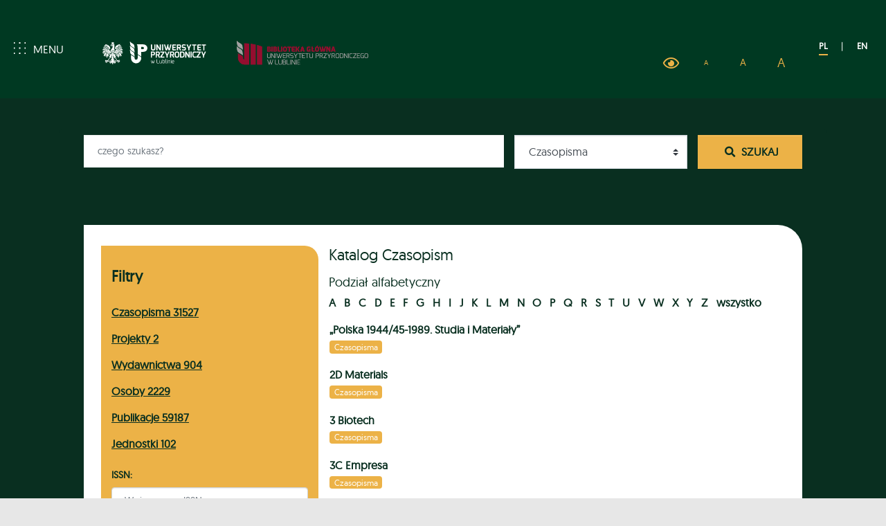

--- FILE ---
content_type: text/html; charset=utf-8
request_url: https://open.up.lublin.pl/Uczelnia/Wyszukiwarka/Czasopisma
body_size: 9131
content:

<!DOCTYPE html>
<html id="pl" lang="pl" style="font-size: calc(13px * var(--fontSizeMnoznik, 1))">
<head>
    <meta http-equiv="X-UA-Compatible" content="IE=edge">
    <meta http-equiv="Content-Type" content="text/html; charset=utf-8">
    <meta name="viewport" content="width=device-width,initial-scale=1">
        <link rel="shortcut icon" type="image/x-icon" href="/Virtual/OrganizacjeContent/portalpracownika/Themes/e45115d9-45c0-438a-849a-99c625f90eb5/Images/favicon.png">
        <link rel="apple-touch-icon" href="/Virtual/OrganizacjeContent/portalpracownika/Themes/e45115d9-45c0-438a-849a-99c625f90eb5/Images/favicon.png">
    <style>
        :root {
            --fontSizeMnoznik : 1;
        }
    </style>
    <!-- test3 -->
    <script>
		var language = 'pl';
		var dataTimeFormat = 'yy-mm-dd'
		var mnoznik = localStorage.getItem("fontSizeMnoznik");
		if (mnoznik == undefined || mnoznik == null || mnoznik < 1) {
            mnoznik = 1.2;
            localStorage.setItem("fontSizeMnoznik", mnoznik);
        }
        document.documentElement.style.setProperty('--fontSizeMnoznik', mnoznik)
    </script>

    
    

    <title>Wyszukiwanie: Czasopisma</title>
    
           <link rel="stylesheet" href="/wwwroot/dist/app-main/vendors~app-main.css">   <link rel="stylesheet" href="/wwwroot/dist/app-main/app-main.css"> 
    
      <script src="/wwwroot/dist/app-init/app-init.js"></script>  


    
    

    
    
    
<meta http-equiv="X-UA-Compatible" content="IE=edge"/>
<link rel="stylesheet" href="/Scripts/OwlCarousel2/v2.3.4/css/owl.carousel.min.css">
<link rel="stylesheet" href="/Scripts/OwlCarousel2/v2.3.4/css/owl.theme.default.min.css">
<link rel="stylesheet" href="/StaticPages/portalwiedzy/css/site.bs3.css">
<link rel="stylesheet" href="/StaticPages/portalwiedzy/css/site.css">

    <script src="/Scripts/jquery.deserialize.js?~v=6eNW0vBwDmQngGDoShAYIKa1xAGPouT7WJm4UK_f24A1"></script>
<script src="/Scripts/jquery.pager.js?~v=zwff7YZ3s20xHRYhTyfOQT9GQh_DiN9T9hItut4SygM1"></script>

<link as="style" href="/wwwroot/dist/app-main/app-client.css" rel="preload"><link as="style" href="/wwwroot/dist/app-main/app-main.css" rel="preload"><link as="style" href="/wwwroot/dist/app-main/calendar.css" rel="preload"><link as="style" href="/wwwroot/dist/app-main/candidates-list.css" rel="preload"><link as="style" href="/wwwroot/dist/app-main/diagnoza-ocena-wypelnianie.css" rel="preload"><link as="style" href="/wwwroot/dist/app-main/euslugi-wybor-studiow.css" rel="preload"><link as="style" href="/wwwroot/dist/app-main/gallery.css" rel="preload"><link as="style" href="/wwwroot/dist/app-main/konfiguracja-opisu-stanowiska.css" rel="preload"><link as="style" href="/wwwroot/dist/app-main/vendors~app-client~calendar.css" rel="preload"><link as="style" href="/wwwroot/dist/app-main/vendors~app-main.css" rel="preload"><link as="style" href="/wwwroot/dist/app-main/vendors~calendar.css" rel="preload"><link as="style" href="/wwwroot/dist/app-main/vendors~gallery.css" rel="preload"><link as="font" crossorigin="anonymous" href="/wwwroot/dist/app-main/webfonts/fa-regular-400-6405.woff2" rel="preload"><link as="font" crossorigin="anonymous" href="/wwwroot/dist/app-main/webfonts/fa-solid-900-43df.woff2" rel="preload"><link as="font" crossorigin="anonymous" href="/wwwroot/dist/app-main/webfonts/geomanist-book-52cc.woff2" rel="preload"><link as="font" crossorigin="anonymous" href="/wwwroot/dist/app-main/webfonts/geomanist-light-f180.woff2" rel="preload"><link as="font" crossorigin="anonymous" href="/wwwroot/dist/app-main/webfonts/geomanist-medium-7598.woff2" rel="preload"><link as="font" crossorigin="anonymous" href="/wwwroot/dist/app-main/webfonts/geomanist-regular-6b48.woff2" rel="preload"></head>
<body id="anonymousBody" class="anonymous">



    
<!--Portal wiedzy-->
<!--PortalWiedzyRoute-->



<div class="container-fluid top-section">
    <div class="">
        <div class="menu">
<div class="top-navigation">
    <nav class="navbar navbar-light navbar-expand-lg navbar-top" >
        <button class="navbar-toggler" type="button" data-toggle="collapse" data-target="#navbarSupportedContent"
                aria-controls="navbarSupportedContent" aria-expanded="false" aria-label="Toggle navigation">
            <span class="navbar-toggler-icon"></span>
        </button>
        <!-- Top Menu -->
        <div class="navbar-collapse collapse justify-content-between" id="navbarSupportedContent">
            <span class="button-menu">
                <a href="#"><div class="menu-logo"></div></a>MENU
            </span>
            <div class="navbar-header">
                        <a class="header-logo" href="//up.lublin.pl/">
                            <img src="/StaticPages/portalwiedzy/img/logo.svg" alt="logo"/>
                        </a>
                        <a class="header-logo-biblioteka" href="//up.lublin.pl/nauka/biblioteka/">
                            <img src="/StaticPages/portalwiedzy/img/logo_biblioteka2-rem.png" style="height: 70px" alt="logo"/>
                        </a>
            </div>
            <div class="navbar-nav nav">
                <ul class="bottom-menu">
                </ul>
                <div class="culture">
<ul class="culture-select">
    <li>
        <a href="#" data-culture="cultureId=1&nazwa=pl-PL" data-culture-name="pl" title="Polski"
           data-culture-img="/Images/Flagi/pl.png">
            PL 
        </a>
    </li>
    <li class="mx-3"> | </li>
    <li>
        <a href="#" data-culture="cultureId=2&nazwa=en-GB" data-culture-name="en" title="English"
           data-culture-img="/Images/Flagi/gb.png">
            EN
        </a>
    </li>
</ul>                </div>

                <div class="options-container">
                    <div class="btn-group wybor-czcionki align-items-center">
                        <div id="countdown_dashboard_session_expired" style="width: 115px">
                            <div class="dash hours_dash">
                                <div class="digit" style="width:15px; text-align: center; float: left">0</div>
                                <div class="digit" style="width:15px; text-align: center; float: left">0</div>
                                <div class="dot" style="width:10px; text-align: center; float: left">:</div>
                            </div>
                            <div class="dash minutes_dash">
                                <div class="digit" style="width:15px; text-align: center; float: left">0</div>
                                <div class="digit" style="width:15px; text-align: center; float: left">0</div>
                                <div class="dot" style="width:10px; text-align: center; float: left">:</div>
                            </div>

                            <div class="dash seconds_dash">
                                <div class="digit" style="width:15px; text-align: center; float: left">0</div>
                                <div class="digit" style="width:15px; text-align: center; float: left">0</div>
                            </div>

                        </div>
                        <a href="#" class="btn btn-link on1 " style="font-size: 10px;">A</a>
                        <a href="#" class="btn btn-link on2" style="font-size: 14px;">A</a>
                        <a href="#" class="btn btn-link on3" style="font-size: 18px;">A</a>
                    </div>
                    <a class="btn btn-link wybor-kontrast"  title="Wysoki kontrast">
                        <i class="fa fa-lg fa-eye"></i>
                    </a>
                </div>
          
            </div>
        </div>
    </nav>
</div>

<section id="other-menu" class="wrapper-menu green-background" style="display: none;">
    <nav class="">
        <div class="container">
            <span class="button-menu">
                <a href="#"><div class="menu-logo"></div></a>MENU
            </span>
            <a class="logo" style="float: right;" href="/"><img src="/StaticPages/portalwiedzy/img/logo.svg" alt="Uniwersytet Przyrodniczny w Lublinie"></a>
        </div>
    </nav>
    <ul id="main-menu-container" class="menu">
        <li class="menu-item menu-item-type-post_type menu-item-object-page menu-item-has-children menu-item-86301">
<!--            <a href="http://nowastrona.up.lublin.pl/uniwersytet/">Uniwersytet</a>-->
            <ul class="sub-menu">
                <li class="menu-item menu-item-type-post_type menu-item-object-page"><a href="/Uczelnia/Wyszukiwarka/Osoby">Osoby</a></li>
                <li class="menu-item menu-item-type-post_type menu-item-object-page"><a href="/Uczelnia/Wyszukiwarka/Publikacje">Publikacje</a></li>
                <li class="menu-item menu-item-type-post_type menu-item-object-page"><a href="https://repozytorium.up.lublin.pl/" >Repozytorium</a></li>
                <li class="menu-item menu-item-type-post_type menu-item-object-page"><a href="/Uczelnia/Wyszukiwarka/Dane badawcze" >Dane badawcze</a></li>
                <li class="menu-item menu-item-type-post_type menu-item-object-page"><a href="/Uczelnia/Wyszukiwarka/Czasopisma" >Czasopisma</a></li>
                <li class="menu-item menu-item-type-post_type menu-item-object-page"><a href="/Uczelnia/Wyszukiwarka/Wydawnictwa" >Wydawnictwa</a></li>
                <li class="menu-item menu-item-type-post_type menu-item-object-page"><a href="/Uczelnia/Wyszukiwarka/Jednostki" >Jednostki</a></li>
                <li class="menu-item menu-item-type-post_type menu-item-object-page"><a href="/Uczelnia/Wyszukiwarka/Uczelnia">Uczelnia</a></li>
                <li class="menu-item menu-item-type-post_type menu-item-object-page"><a href="/Uczelnia/Wyszukiwarka/Projekty">Projekty</a></li>
            </ul>
    </ul>
</section>
        </div>
    </div>
</div><div class="container-page logowanie-rejestracja wyszukiwarka">
    <div class="header">
        <div id="carouselLublin" class="carousel slide" data-ride="carousel">
            <div class="carousel-inner">
                        <div class="carousel-item active">
                            <img src="/Baner/Obraz/b9693d93-c8c9-403c-a149-f63118acad9c" class="d-block w-100" alt="2">
                            <div class="carousel-caption2 d-none d-md-block">
                                <div class="header-inner-text">
                                    <h3></h3>
                                    <span><strong>OpenUP – Otwarty Portal Wiedzy </strong><br /><strong>System Informacji Naukowej </strong><br /><strong>Uniwersytetu Przyrodniczego w Lublinie</strong></span>
                                </div>
                            </div>
                        </div>
                        <div class="carousel-item ">
                            <img src="/Baner/Obraz/1415ce7c-32c7-4da8-ba33-7a6a8b85d866" class="d-block w-100" alt="10">
                            <div class="carousel-caption2 d-none d-md-block">
                                <div class="header-inner-text">
                                    <h3></h3>
                                    <span><strong>OpenUP – Otwarty Portal Wiedzy </strong><br /><strong>System Informacji Naukowej </strong><br /><strong>Uniwersytetu Przyrodniczego w Lublinie</strong></span>
                                </div>
                            </div>
                        </div>
                        <div class="carousel-item ">
                            <img src="/Baner/Obraz/a24bdb6d-efa8-43bf-9752-088f78347cc6" class="d-block w-100" alt="3">
                            <div class="carousel-caption2 d-none d-md-block">
                                <div class="header-inner-text">
                                    <h3></h3>
                                    <span><strong>OpenUP – Otwarty Portal Wiedzy </strong><br /><strong>System Informacji Naukowej </strong><br /><strong>Uniwersytetu Przyrodniczego w Lublinie</strong></span>
                                </div>
                            </div>
                        </div>
                        <div class="carousel-item ">
                            <img src="/Baner/Obraz/8aa47ebd-e8d6-4dcc-91ef-09d0777ee1bb" class="d-block w-100" alt="7">
                            <div class="carousel-caption2 d-none d-md-block">
                                <div class="header-inner-text">
                                    <h3></h3>
                                    <span><strong>OpenUP – Otwarty Portal Wiedzy </strong><br /><strong>System Informacji Naukowej </strong><br /><strong>Uniwersytetu Przyrodniczego w Lublinie</strong></span>
                                </div>
                            </div>
                        </div>
                        <div class="carousel-item ">
                            <img src="/Baner/Obraz/31d004ea-336c-4d14-82fa-c84ce0d43eb4" class="d-block w-100" alt="1">
                            <div class="carousel-caption2 d-none d-md-block">
                                <div class="header-inner-text">
                                    <h3></h3>
                                    <span><strong>OpenUP – Otwarty Portal Wiedzy </strong><br /><strong>System Informacji Naukowej </strong><br /><strong>Uniwersytetu Przyrodniczego w Lublinie</strong></span>
                                </div>
                            </div>
                        </div>
            </div>

            <span class="header-inner-slider-buttons">
                    <a class="carousel-control-prev" href="#carouselLublin" role="button" data-slide="prev">
                         <i class="fas fa-chevron-left"></i>
                    </a>                            
                    <a class="carousel-control-next" href="#carouselLublin" role="button" data-slide="next">
                         <i class="fas fa-chevron-right"></i>
                    </a>
            </span>
        </div>
    </div>

    <div class="container">
        

<div data-action-load="true" data-action-url="/Uczelnia/Publiczna/Wyszukiwarka/WyszukiwarkaList?ObiektId=Czasopisma" id="WyszukiwarkaList"><div class='block-to-load' style='min-height:300px;'><div style='display:none'><style>
.dyscyplinaEwaluacjaList > div.dyscyplinaList > div > div > div > label {
    text-transform: lowercase;
}
</style>

<form action="/Uczelnia/Wyszukiwarka/Czasopisma" class="form-horizontal" method="post"><div class="list-panel" id="WyszukiwarkaForm"><input id="GuidIdentyfikator" name="GuidIdentyfikator" type="hidden" value="a951042e-d099-494d-83cf-6e7a3478f0e2" /><div class="filter-panel"><div class="ibox-filter"><input class="SortColumn" id="SortColumn" name="SortColumn" type="hidden" value="" /><input class="SortOrder" id="SortOrder" name="SortOrder" type="hidden" value="" /><div class="filterPanel"><div class="row"><div class="col-md-7 col-sm-12 pr-0" style="padding-left:11px;"><input class="trescInput form-control" data-autocomplete="true" data-autocomplete-config="wyszukiwarkaConfig" data-autocomplete-delay="500" data-autocomplete-minlength="0" data-autocomplete-source="/Uczelnia/Publiczna/Wyszukiwarka/GetWyszukiwarka" data-selected-value-field="SearchId" id="Search" name="Search" placeholder="czego szukasz?" type="text" value="" /><input data-val="true" data-val-number="Pole SearchId musi być liczbą" data-val-required="Pole SearchId jest wymagane." id="SearchId" name="SearchId" type="hidden" value="0" /><span class="field-validation-valid" data-valmsg-for="Search" data-valmsg-replace="true"></span> </div><div class="col-md-3 col-sm-12 pr-0"><select class="custom-select" id="ObiektId" name="ObiektId"></select> </div><div class="col-md-2 col-sm-12" style="padding-right:11px;"><button class="btn btn-primary  filtrButton" data-pager="filter" type="button"><i class="fa fa-search"></i> Szukaj</button> </div></div></div></div></div><div class="filterOutput"><div class="row">                    <div class="col-md-4 pl-0">
                        <div class="filter-wrapper">
                            <h2 style="font-weight: bold;">Filtry</h2>


                                                                                    <div class="form-group"><label class="control-label" for="WybranyNumerIssn">ISSN:<span class="required" style="visibility:hidden;">*</span></label><div class="form-group-inner"><input class="form-control" id="WybranyNumerIssn" name="WybranyNumerIssn" placeholder="Wpisz numer ISSN" type="text" value="" /><span class="field-validation-valid" data-valmsg-for="WybranyNumerIssn" data-valmsg-replace="true"></span> </div></div>
<div class="row form-group">                                <div class="col-md-12 p-0">
                                    <button class="btn btn-default btn-sm" data-form-action="post" data-form-url="/Uczelnia/Publiczna/Wyszukiwarka/WyszukiwarkaList?ObiektId=Czasopisma" type="button"><i class="fa fa-search"></i> Filtruj</button> 
                                </div>
</div>                            <div class="row form-group">                                <div class="col-md-12 p-0">
                                    <button class="btn btn-default btn-sm" data-form-action="post" data-form-url="/Uczelnia/Publiczna/Wyszukiwarka/WyszukiwarkaList?ObiektId=Czasopisma&amp;ClearFilter=1" onClick="ResetFilter()" type="button"><i class="fa fa-remove"></i> Wyczyść filtr</button> 
                                </div>
</div>                        </div>
                    </div>
                    <div class="col-md-8 pl-0">


                    <table>
                    <tbody>
                    <tr>
                    <td>
                                        </td>
                    </tr>
                    </tbody>
                    </table>
<div class="row"><div class="col-md-12"><div class="pagination-container"><input id="Page" name="Page" type="hidden" value="1" /><input class="ignore-hash" id="PageTotalCount" name="PageTotalCount" type="hidden" value="0" /><div class="justify-content-center pagination"><div class="disabled page-item"><a class="page-link" data-pager="pager" disabled="disabled" href="#"><i class='fa fa-chevron-left'></i></a></div><div class="active page-item"><a class="page-link" data-pager="pager" disabled="disabled" href="#">1</a></div><div class="disabled page-item"><a class="page-link" data-pager="pager" disabled="disabled" href="#"><i class='fa fa-chevron-right'></i></a></div></div><div class="PageListSizeContainer"><span>Elementów na stronie:</span><select id='PageListSize' class='form-control'><option  value='10'>10</option><option  value='20'>20</option><option selected value='30'>30</option><option  value='40'>40</option><option  value='50'>50</option></select></div></div></div></div>                    </div>
</div></div></div></form>
<script>
function ResetFilter() {
    $("input[type='checkbox']").prop("checked", false);
    document.getElementById('WybraneSlowaKluczowe').value='';  
    document.getElementById('WybranyAutor').value='';  
    document.getElementById('WybranyWydzial').value='';  
    document.getElementById('WybranyNumerIssn').value='';   
}

 
 $('#showMoreButtonDyscypliny').click(function() {
     $('.dyscyplinaList').removeClass('d-none');
     $(this).addClass('d-none');
 });

 $('#showLessButtonDyscypliny').click(function() {
     $('.dyscyplinaList').addClass('d-none');
     $('#showMoreButtonDyscypliny').removeClass('d-none');
 });
 
 $('#btnSearch').click(function (e) {
      e.preventDefault();            
      var obiektId = $('#ObiektId').val();
      var searchText = $('#searchText').val();   
      window.location = "/Uczelnia/Wyszukiwarka/Czasopisma?ObiektId=" + obiektId + "&Search=" + searchText;
  });
 $.extend($.AutocompleteConfig,
 {
     wyszukiwarkaConfig:
     {
         onGeting: function(sender, url, exstraParams) {
             return exstraParams = {
                 obiektId: $('#ObiektId').val()                         
             };
         }
     }
 });   
 
 
  $(document).ready(function() {
    var checkBoxList = document.getElementById('idListaRok');
    if (checkBoxList != null) {
      var checkBoxListItems = checkBoxList.getElementsByClassName('input-list-column');
      for (var i = 0; i <= checkBoxListItems.length - 1; i++) {
        if (i > 9) {
          $('#showLessButtonRok').addClass('d-none');
          checkBoxListItems[i].style.display = "none";
        }
      }

    }
    
    $('#showMoreButtonRok').click(function() {
      $('#showMoreButtonRok').addClass('d-none');
      $('#showLessButtonRok').removeClass('d-none');
      for (var i = 0; i <= checkBoxListItems.length - 1; i++) {
        checkBoxListItems[i].style.display = 'inline-block'
      }
    });

    $('#showLessButtonRok').click(function() {
      $('#showMoreButtonRok').removeClass('d-none');
      $('#showLessButtonRok').addClass('d-none');
      for (var i = 0; i <= checkBoxListItems.length - 1; i++) {
        if (i > 9) {
          checkBoxListItems[i].style.display = 'none'
        }
      }
      var element = document.getElementById("WyszukiwarkaForm");
      
      element.scrollIntoView();
    });
  });

</script></div></div></div>

<script>
    $(function() {
        //InitializeDataPager();
        InitializeTotalCountInfo();
    });
</script>    
    </div>
    <div class="mn-grid">
        <div class="mn-grid-6 mn-kat-m4-container">
            <h3>Osoby</h3>
            <div class="mn-lead">
                Baza Ludzie UP zawiera informacje o pracownikach Uniwersytetu Przyrodniczego w Lublinie					
            </div>
            <a href="/Uczelnia/Wyszukiwarka/Osoby" class="mn-more">Zobacz więcej</a>
        </div>
        <div class="mn-grid-6 mn-kat-m4-container">
            <h3>Publikacje</h3>
            <div class="mn-lead">
                Baza publikacji dokumentuje działalność piśmienniczą pracowników uczelni oraz osób afiliujących
            </div>
            <a href="/Uczelnia/Wyszukiwarka/Publikacje" class="mn-more">Zobacz więcej</a>
        </div>
        <div class="mn-grid-6 mn-kat-m4-container">
            <h3>Repozytorium</h3>
            <div class="mn-lead">
                Repozytorium Uniwersytetu Przyrodniczego w Lublinie służy upowszechnianiu dorobku naukowego pracowników oraz promowaniu badań naukowych prowadzonych na UP w Lublinie.			
            </div>
            <a href="https://repozytorium.up.lublin.pl/" class="mn-more">Zobacz więcej</a>
        </div>
        <div class="mn-grid-6 mn-kat-m4-container">
            <h3>Czasopisma Uniwersytetu Przyrodniczego w Lublinie</h3>
            <div class="mn-lead">
                Platforma gromadzi w otwartym dostępie czasopisma Wydawnictwa Uniwersytety Przyrodniczego w Lublinie. Zwiększa widoczność wyników badań w przestrzeni nauki.
            </div>
            <a href="https://czasopisma.up.lublin.pl/" class="mn-more">Zobacz więcej</a>
        </div>
        <div class="mn-grid-6 mn-kat-m4-container">
            <h3>Czasopisma</h3>
            <div class="mn-lead">
                Moduł zawiera Katalog Czasopism
            </div>
            <a href="/Uczelnia/Wyszukiwarka/Czasopisma" class="mn-more">Zobacz więcej</a>
        </div>
        <div class="mn-grid-6 mn-kat-m4-container">
            <h3>Wydawnictwa</h3>
            <div class="mn-lead">
                Moduł zawiera Katalog Wydawnictw
            </div>
            <a href="/Uczelnia/Wyszukiwarka/Wydawnictwa" class="mn-more">Zobacz więcej</a>
        </div>
        <div class="mn-grid-6 mn-kat-m4-container">
            <h3>Jednostki</h3>
            <div class="mn-lead">
                Moduł zawiera informacje o jednostkach Uniwersytetu Przyrodniczego
            </div>
            <a href="/Uczelnia/Wyszukiwarka/Jednostki" class="mn-more">Zobacz więcej</a>
        </div>
        <div class="mn-grid-6 mn-kat-m4-container">
            <h3>Uczelnia</h3>
            <div class="mn-lead">
                Uniwersytet Przyrodniczy w Lublinie jest publiczną uczelnią przyrodniczą w Lublinie, która powstała jako samodzielna jednostka w 1955 roku, integrując nauki rolnicze, biologiczne, weterynaryjne, techniczne i ekonomiczno-społeczne.
            </div>
            <a href="/Uczelnia/Publiczna/Wyszukiwarka/DzialalnoscNaukowaDetail/1" class="mn-more">Zobacz więcej</a>
        </div>
<!--        <div class="mn-grid-6 mn-kat-m4-container">-->
<!--            <div class="mn-kat-m4-img">-->
<!--                <img src="/StaticPages/portalwiedzy/img/Group1424@2x.png" alt="Projekty">-->
<!--            </div>-->
<!--            <h3>Projekty</h3>-->
<!--            <div class="mn-lead">-->
<!--                Lorem ipsum dolor sit amet, consectetur adipiscing elit. Sed feugiat neque massa, quis cursus nisi sagittis vel. Nunc ut tortor faucibus, efficitur elit sed, sagittis metus.						</div>-->
<!--            <a href="/Uczelnia/Wyszukiwarka/Projekty" class="mn-more">Zobacz więcej</a>-->
<!--        </div>-->
<!--        <div class="mn-grid-6 mn-kat-m4-container">-->
<!--            <h3>Patenty</h3>-->
<!--            <div class="mn-lead">-->
<!--            </div>-->
<!--            <a href="#" class="mn-more">Zobacz więcej</a>-->
<!--        </div>-->
    </div>
</div>
<div class="footer-menu">
    <div class="footer-menu-content">
        <div class="footer-container">
            <div class="footer-menu-content-logo m-0">
                <div class="footer-logo">
                    <img class="logoFooter" alt="logoFooter" src="/StaticPages/portalwiedzy/img/logo_footer.svg">
                </div>
                <div class="footer-logo-biblioteka">
                    <img class="footer-logo-biblioteka" src="/StaticPages/portalwiedzy/img/logo_biblioteka2-rem.png"
                         style="height: 70px" alt="logo-biblioteka"/>
                </div>
            </div>
            <div class="footer-menu-content-text">
                <div class="row">
                    <div class="text-2">
                    <span class="mb-2">
                       Uniwersytet Przyrodniczy w Lublinie
                    </span>
                        <span class="mb-2">
                        ul. Akademicka 13, 20-950 Lublin
                    </span>
                        <span class="mb-2">
                        NIP 712 010 37 75
                    </span>
                        <span class="mb-2">
                        REGON 000001896
                    </span>
                        <span>
                        ePUAP: /UP-Lublin/SkrytkaESP
                    </span>
                    </div>
                    <div class="text-2">
                        <h3 class="widget-title mb-2">Kontakt</h3>
                        <span class="mb-2">
                       Biblioteka Główna
                    </span>
                        <span class="mb-2">
                        Uniwersytetu Przyrodniczego w Lublinie
                    </span>
                        <span class="mb-2">
                        ul. Akademicka 15, 20-950 Lublin
                    </span>
                        <span class="mb-2">
                        tel. 81 445-62-28
                    </span>
                        <span class="mb-2">
                        e-mail:<a href="mailto:biblioteka.glowna@up.lublin.pl"> biblioteka.glowna@up.lublin.pl</a>
                    </span>
                        <span>
                        ePUAP: /UP-Lublin/SkrytkaESP
                    </span>
                    </div>
                </div>
            </div>
        </div>
    </div>
</div>
<div class="footer-logotype">
    <div class="footer-logotype-logos">
        <div class="" id="logoFundusze"></div>
        <div class="" id="barwyRP"></div>
        <div class="" id="barwyUE"></div>
    </div>
</div>


<script src="https://cdn.userway.org/widget.js"></script>
<script src="/Scripts/jquery.lwtCountdown-1.0.js"></script>
<script>
    document.addEventListener("userway:init_completed", function (event) {
        var instance = event.detail.userWayInstance;
        instance.iconVisibilityOff();
    });
    $(document).ready(function () {
        $('.wybor-czcionki a.on1').click(function (event) {
            event.preventDefault();
            UserWay.bigTextDisable();
        });
        $('.wybor-czcionki a.on2').click(function (event) {
            event.preventDefault();
            UserWay.bigTextEnable(2);
        });
        $('.wybor-czcionki a.on3').click(function (event) {
            event.preventDefault();
            UserWay.bigTextEnable(3);
        });
        $('a.wybor-kontrast').click(function (event) {
            event.preventDefault();
            if ($('html').hasClass('userway-s3-2') || $('.userway').hasClass('userway-s3-2')) {
                UserWay.contrastDisable();
            } else {
                UserWay.contrastEnable(2);
            }
        });
    })
</script>
<script>
    var _userway_config = {
        account: '8ekjP8FFfH'
    };
</script>


<script>
    $(function () {
        var timeoutId;
        $('.navbar-has-menu').mouseenter(function () {
            $('.navbar-has-menu').removeClass("open");
            $(this).addClass("open");
            clearTimeout(timeoutId);
        });
        $('.navbar-has-menu').mouseleave(function () {
            var $self = $(this);
            timeoutId = setTimeout(function () {
                $self.removeClass("open");
            }, 500);
        });
    });

    (function ($) {
        $(document).ready(function () {
            $(".button-menu").on("click", function (e) {
                e.preventDefault();
                $("#other-menu").slideToggle(500);
            });
        });
    })(jQuery);

</script>

<script>
    var _timeoutToLogoutR, _logoutTimeoutR, _showLogoutTimeoutR, _showLogoutTimeoutClockR, _clockR;

    function InitLogoutTimerR(timeout, showLogoutTimeout, showLogoutTimeoutClock, clock) {

        if (timeout > 0) {
            _logoutTimeoutR = _timeoutToLogoutR = timeout;
            _showLogoutTimeoutR = showLogoutTimeout;
            _showLogoutTimeoutClockR = showLogoutTimeoutClock;
            _clockR = clock;
            setTimeout(CheckLogoutTimerR, 1000);
        }
    }

    function CheckLogoutTimerR() {
        if (_timeoutToLogoutR == 0) {
            window.location = '/Rekrutacja/Publiczna/Logowanie/Wyloguj';
        } else if (_timeoutToLogoutR > 0) {
            if (_timeoutToLogoutR <= _showLogoutTimeoutR) {
                if (_showLogoutTimeoutClockR === true) {
                    $(_clockR).show();
                } else {
                    alert("Twoja sesja niedługo wygaśnie (pozostało " + _timeoutToLogoutR + " minut)");
                }
            }
            _timeoutToLogoutR--;
            setTimeout(CheckLogoutTimerR, 1000 * 60);
        }
    }

    function ResetLogoutTimerR() {
        _timeoutToLogoutR = _logoutTimeoutR;
    }

    $(document).ready(function () {
        ResetLogoutTimerR();
        $('#countdown_dashboard_session_expired').hide();
        $.ajax({
            url: "/Kandydat/InformacjeOWygasajacejSesji",
            type: "POST",
            dataType: "json",
            success: function (data) {
                if (data.CzySesjiWygasa === true) {

                    if (data.TimeoutInformacjaOWygasnieciuSesjiCzyPokazacZegar === true) {
                        $('#countdown_dashboard_session_expired').countDown({
                            targetOffset: {
                                'day': 0,
                                'month': 0,
                                'year': 0,
                                'hour': 0,
                                'min': data.TimeoutWygasniecieSesji,
                                'sec': 0
                            },
                            onComplete: function () {
                            }
                        });
                    }
                    InitLogoutTimerR(data.TimeoutWygasniecieSesji, data.TimeoutInformacjaOWygasnieciuSesji, data.TimeoutInformacjaOWygasnieciuSesjiCzyPokazacZegar, '#countdown_dashboard_session_expired');
                }
            }
        });
    });
</script>
<script>
    $(document).ready(function () {
        $('.carousel').carousel({
            interval: 6000
        })
    });  
</script>

    <script src="/Global/ResourcesJS?culture=pl-PL"></script>
    
        <script src="/wwwroot/dist/app-main/vendors~app-main.js"></script>
    
        <script src="/wwwroot/dist/app-main/app-main.js"></script>
    
    <script src="/Scripts/app/public/common.js"></script>

    
    

<script src="/Scripts/OwlCarousel2/v2.3.4/owl.carousel.min.js"></script>

<script>
    $('.culture-select li a').click(function(e) {
        e.preventDefault();
        var oldRawValue = $.cookie.raw;
        $.cookie.raw = true;
        $.cookie('jezyk', $(this).attr('data-culture'), { expires: 365, path: '/', secure: true, domain: 'open.up.lublin.pl' });
        $.cookie.raw = oldRawValue;
        
        var id = "1";
        var tmp = $(this).attr('data-culture').toLowerCase();
        if (tmp.indexOf("&nazwa=")) {
            id = tmp.substring(0, tmp.indexOf("&nazwa=")).replace('cultureid=', '');
        }
        
        $.ajax({
            url: "/Global/ZmianaKultury?id=" + id,
            type: "POST",
            success: function (data) {
                window.location.reload()
            }
        });
        
        /*$.ajax({
            url: "/Rekrutacja/Publiczna/RekrutacjaCulture/ChangeCulture",
            type: "POST",
            success: function (data) {
                window.location.reload()
            }
        });*/
        
    }).each(function(){
        if (typeof $.cookie('jezyk') == 'undefined') {
            $.cookie('jezyk', $(this).attr('data-culture'), { expires: 365, path: '/', secure: true, domain: 'open.up.lublin.pl' });
        }
        var lang = $.cookie('jezyk');
        if(lang === $(this).attr('data-culture')) {
            $(this).parents('li').addClass("selected");
        }
    });
</script>

<script>
    $(document).ready(function () {
        
        
        $.ajax({
            url: "/CMS/StronaOdwiedziny/LicznikOdwiedzin",
            data: { 'url': window.location.pathname },
            type: "POST",
            dataType: "json",
            success: function (data) {
                $('#licznikOdwiedzin').text(data.Licznik);
            }
        });
    })
    
</script>





</body>
</html>


--- FILE ---
content_type: text/html; charset=utf-8
request_url: https://open.up.lublin.pl/Uczelnia/Publiczna/Wyszukiwarka/WyszukiwarkaList?ObiektId=Czasopisma
body_size: 4003
content:
<style>
.dyscyplinaEwaluacjaList > div.dyscyplinaList > div > div > div > label {
    text-transform: lowercase;
}
</style>

<form action="/Uczelnia/Publiczna/Wyszukiwarka/WyszukiwarkaList" class="form-horizontal" method="post"><div class="list-panel" id="WyszukiwarkaForm"><input id="GuidIdentyfikator" name="GuidIdentyfikator" type="hidden" value="a951042e-d099-494d-83cf-6e7a3478f0e2" /><div class="filter-panel"><div class="ibox-filter"><input class="SortColumn" id="SortColumn" name="SortColumn" type="hidden" value="" /><input class="SortOrder" id="SortOrder" name="SortOrder" type="hidden" value="" /><div class="filterPanel"><div class="row"><div class="col-md-7 col-sm-12 pr-0" style="padding-left:11px;"><input class="trescInput form-control" data-autocomplete="true" data-autocomplete-config="wyszukiwarkaConfig" data-autocomplete-delay="500" data-autocomplete-minlength="0" data-autocomplete-source="/Uczelnia/Publiczna/Wyszukiwarka/GetWyszukiwarka" data-selected-value-field="SearchId" id="Search" name="Search" placeholder="czego szukasz?" type="text" value="" /><input data-val="true" data-val-number="Pole SearchId musi być liczbą" data-val-required="Pole SearchId jest wymagane." id="SearchId" name="SearchId" type="hidden" value="0" /><span class="field-validation-valid" data-valmsg-for="Search" data-valmsg-replace="true"></span> </div><div class="col-md-3 col-sm-12 pr-0"><select class="custom-select" id="ObiektId" name="ObiektId"><option value="wszędzie">wszędzie</option>
<option value="Projekty">Projekty</option>
<option selected="selected" value="Czasopisma">Czasopisma</option>
<option value="Wydawnictwa">Wydawnictwa</option>
<option value="Osoby">Osoby</option>
<option value="Publikacje">Publikacje</option>
<option value="Jednostki">Jednostki</option>
</select> </div><div class="col-md-2 col-sm-12" style="padding-right:11px;"><button class="btn btn-primary  filtrButton" data-pager="filter" type="button"><i class="fa fa-search"></i> Szukaj</button> </div></div></div></div></div><div class="filterOutput"><div class="row">                    <div class="col-md-4 pl-0">
                        <div class="filter-wrapper">
                            <h2 style="font-weight: bold;">Filtry</h2>

                                <ul>
                                        <li class="m-b-xs">
                                            <a href="/Uczelnia/Wyszukiwarka/Czasopisma">Czasopisma 31527</a>
                                        </li>
                                        <li class="m-b-xs">
                                            <a href="/Uczelnia/Wyszukiwarka/Projekty">Projekty 2</a>
                                        </li>
                                        <li class="m-b-xs">
                                            <a href="/Uczelnia/Wyszukiwarka/Wydawnictwa">Wydawnictwa 904</a>
                                        </li>
                                        <li class="m-b-xs">
                                            <a href="/Uczelnia/Wyszukiwarka/Osoby">Osoby 2229</a>
                                        </li>
                                        <li class="m-b-xs">
                                            <a href="/Uczelnia/Wyszukiwarka/Publikacje">Publikacje 59187</a>
                                        </li>
                                        <li class="m-b-xs">
                                            <a href="/Uczelnia/Wyszukiwarka/Jednostki">Jednostki 102</a>
                                        </li>
                                </ul>

                                                                                    <div class="form-group"><label class="control-label" for="WybranyNumerIssn">ISSN:<span class="required" style="visibility:hidden;">*</span></label><div class="form-group-inner"><input class="form-control" id="WybranyNumerIssn" name="WybranyNumerIssn" placeholder="Wpisz numer ISSN" type="text" value="" /><span class="field-validation-valid" data-valmsg-for="WybranyNumerIssn" data-valmsg-replace="true"></span> </div></div>
<div class="row form-group">                                <div class="col-md-12 p-0">
                                    <button class="btn btn-default btn-sm" data-form-action="post" data-form-url="/Uczelnia/Publiczna/Wyszukiwarka/WyszukiwarkaList?ObiektId=Czasopisma" type="button"><i class="fa fa-search"></i> Filtruj</button> 
                                </div>
</div>                            <div class="row form-group">                                <div class="col-md-12 p-0">
                                    <button class="btn btn-default btn-sm" data-form-action="post" data-form-url="/Uczelnia/Publiczna/Wyszukiwarka/WyszukiwarkaList?ObiektId=Czasopisma&amp;ClearFilter=1" onClick="ResetFilter()" type="button"><i class="fa fa-remove"></i> Wyczyść filtr</button> 
                                </div>
</div>                        </div>
                    </div>
                    <div class="col-md-8 pl-0">
                            <h2>Katalog Czasopism</h2>

                        <h2 class="h3 mt-3">Podział alfabetyczny</h2>
                        <div class="alphabet">
                            <ul class="list-inline filter-lis-t">
                                    <li class="list-inline-item ">
                                        <a href="/Uczelnia/Wyszukiwarka?ObiektId=Czasopisma&Search=A">
                                            A
                                        </a>
                                    </li>
                                    <li class="list-inline-item ">
                                        <a href="/Uczelnia/Wyszukiwarka?ObiektId=Czasopisma&Search=B">
                                            B
                                        </a>
                                    </li>
                                    <li class="list-inline-item ">
                                        <a href="/Uczelnia/Wyszukiwarka?ObiektId=Czasopisma&Search=C">
                                            C
                                        </a>
                                    </li>
                                    <li class="list-inline-item ">
                                        <a href="/Uczelnia/Wyszukiwarka?ObiektId=Czasopisma&Search=D">
                                            D
                                        </a>
                                    </li>
                                    <li class="list-inline-item ">
                                        <a href="/Uczelnia/Wyszukiwarka?ObiektId=Czasopisma&Search=E">
                                            E
                                        </a>
                                    </li>
                                    <li class="list-inline-item ">
                                        <a href="/Uczelnia/Wyszukiwarka?ObiektId=Czasopisma&Search=F">
                                            F
                                        </a>
                                    </li>
                                    <li class="list-inline-item ">
                                        <a href="/Uczelnia/Wyszukiwarka?ObiektId=Czasopisma&Search=G">
                                            G
                                        </a>
                                    </li>
                                    <li class="list-inline-item ">
                                        <a href="/Uczelnia/Wyszukiwarka?ObiektId=Czasopisma&Search=H">
                                            H
                                        </a>
                                    </li>
                                    <li class="list-inline-item ">
                                        <a href="/Uczelnia/Wyszukiwarka?ObiektId=Czasopisma&Search=I">
                                            I
                                        </a>
                                    </li>
                                    <li class="list-inline-item ">
                                        <a href="/Uczelnia/Wyszukiwarka?ObiektId=Czasopisma&Search=J">
                                            J
                                        </a>
                                    </li>
                                    <li class="list-inline-item ">
                                        <a href="/Uczelnia/Wyszukiwarka?ObiektId=Czasopisma&Search=K">
                                            K
                                        </a>
                                    </li>
                                    <li class="list-inline-item ">
                                        <a href="/Uczelnia/Wyszukiwarka?ObiektId=Czasopisma&Search=L">
                                            L
                                        </a>
                                    </li>
                                    <li class="list-inline-item ">
                                        <a href="/Uczelnia/Wyszukiwarka?ObiektId=Czasopisma&Search=M">
                                            M
                                        </a>
                                    </li>
                                    <li class="list-inline-item ">
                                        <a href="/Uczelnia/Wyszukiwarka?ObiektId=Czasopisma&Search=N">
                                            N
                                        </a>
                                    </li>
                                    <li class="list-inline-item ">
                                        <a href="/Uczelnia/Wyszukiwarka?ObiektId=Czasopisma&Search=O">
                                            O
                                        </a>
                                    </li>
                                    <li class="list-inline-item ">
                                        <a href="/Uczelnia/Wyszukiwarka?ObiektId=Czasopisma&Search=P">
                                            P
                                        </a>
                                    </li>
                                    <li class="list-inline-item ">
                                        <a href="/Uczelnia/Wyszukiwarka?ObiektId=Czasopisma&Search=Q">
                                            Q
                                        </a>
                                    </li>
                                    <li class="list-inline-item ">
                                        <a href="/Uczelnia/Wyszukiwarka?ObiektId=Czasopisma&Search=R">
                                            R
                                        </a>
                                    </li>
                                    <li class="list-inline-item ">
                                        <a href="/Uczelnia/Wyszukiwarka?ObiektId=Czasopisma&Search=S">
                                            S
                                        </a>
                                    </li>
                                    <li class="list-inline-item ">
                                        <a href="/Uczelnia/Wyszukiwarka?ObiektId=Czasopisma&Search=T">
                                            T
                                        </a>
                                    </li>
                                    <li class="list-inline-item ">
                                        <a href="/Uczelnia/Wyszukiwarka?ObiektId=Czasopisma&Search=U">
                                            U
                                        </a>
                                    </li>
                                    <li class="list-inline-item ">
                                        <a href="/Uczelnia/Wyszukiwarka?ObiektId=Czasopisma&Search=V">
                                            V
                                        </a>
                                    </li>
                                    <li class="list-inline-item ">
                                        <a href="/Uczelnia/Wyszukiwarka?ObiektId=Czasopisma&Search=W">
                                            W
                                        </a>
                                    </li>
                                    <li class="list-inline-item ">
                                        <a href="/Uczelnia/Wyszukiwarka?ObiektId=Czasopisma&Search=X">
                                            X
                                        </a>
                                    </li>
                                    <li class="list-inline-item ">
                                        <a href="/Uczelnia/Wyszukiwarka?ObiektId=Czasopisma&Search=Y">
                                            Y
                                        </a>
                                    </li>
                                    <li class="list-inline-item ">
                                        <a href="/Uczelnia/Wyszukiwarka?ObiektId=Czasopisma&Search=Z">
                                            Z
                                        </a>
                                    </li>
                                <li class="list-inline-item ">
                                    <a href="/Uczelnia/Wyszukiwarka?ObiektId=Czasopisma">
                                        wszystko
                                    </a>
                                </li>
                            </ul>
                        </div>

                    <table>
                    <tbody>
                    <tr>
                    <td>
                    <div class="mb-3"><a href="/Uczelnia/Publiczna/Wyszukiwarka/CzasopismoDetail/27779?obiektId=Czasopisma" style="word-break: break-word;">„Polska 1944/45-1989. Studia i Materiały”</a>                                <div style="font-size:0.9rem;">
                                    <span class="label label-info">Czasopisma</span>







                                </div>
</div><div class="mb-3"><a href="/Uczelnia/Publiczna/Wyszukiwarka/CzasopismoDetail/7?obiektId=Czasopisma" style="word-break: break-word;">2D Materials</a>                                <div style="font-size:0.9rem;">
                                    <span class="label label-info">Czasopisma</span>







                                </div>
</div><div class="mb-3"><a href="/Uczelnia/Publiczna/Wyszukiwarka/CzasopismoDetail/8?obiektId=Czasopisma" style="word-break: break-word;">3 Biotech</a>                                <div style="font-size:0.9rem;">
                                    <span class="label label-info">Czasopisma</span>







                                </div>
</div><div class="mb-3"><a href="/Uczelnia/Publiczna/Wyszukiwarka/CzasopismoDetail/9?obiektId=Czasopisma" style="word-break: break-word;">3C Empresa</a>                                <div style="font-size:0.9rem;">
                                    <span class="label label-info">Czasopisma</span>







                                </div>
</div><div class="mb-3"><a href="/Uczelnia/Publiczna/Wyszukiwarka/CzasopismoDetail/10?obiektId=Czasopisma" style="word-break: break-word;">3c Tecnologia</a>                                <div style="font-size:0.9rem;">
                                    <span class="label label-info">Czasopisma</span>







                                </div>
</div><div class="mb-3"><a href="/Uczelnia/Publiczna/Wyszukiwarka/CzasopismoDetail/11?obiektId=Czasopisma" style="word-break: break-word;">3C Tic</a>                                <div style="font-size:0.9rem;">
                                    <span class="label label-info">Czasopisma</span>







                                </div>
</div><div class="mb-3"><a href="/Uczelnia/Publiczna/Wyszukiwarka/CzasopismoDetail/12?obiektId=Czasopisma" style="word-break: break-word;">3D Printing and Additive Manufacturing</a>                                <div style="font-size:0.9rem;">
                                    <span class="label label-info">Czasopisma</span>







                                </div>
</div><div class="mb-3"><a href="/Uczelnia/Publiczna/Wyszukiwarka/CzasopismoDetail/20570?obiektId=Czasopisma" style="word-break: break-word;">3D Printing in Medicine</a>                                <div style="font-size:0.9rem;">
                                    <span class="label label-info">Czasopisma</span>







                                </div>
</div><div class="mb-3"><a href="/Uczelnia/Publiczna/Wyszukiwarka/CzasopismoDetail/13?obiektId=Czasopisma" style="word-break: break-word;">3D Research</a>                                <div style="font-size:0.9rem;">
                                    <span class="label label-info">Czasopisma</span>







                                </div>
</div><div class="mb-3"><a href="/Uczelnia/Publiczna/Wyszukiwarka/CzasopismoDetail/14?obiektId=Czasopisma" style="word-break: break-word;">3L-Language Linguistics Literature-The Southeast Asian Journal of English Language Studies</a>                                <div style="font-size:0.9rem;">
                                    <span class="label label-info">Czasopisma</span>







                                </div>
</div><div class="mb-3"><a href="/Uczelnia/Publiczna/Wyszukiwarka/CzasopismoDetail/15?obiektId=Czasopisma" style="word-break: break-word;">452 F-Revista de Teoria de la Literatura y Literatura Comparada</a>                                <div style="font-size:0.9rem;">
                                    <span class="label label-info">Czasopisma</span>







                                </div>
</div><div class="mb-3"><a href="/Uczelnia/Publiczna/Wyszukiwarka/CzasopismoDetail/16?obiektId=Czasopisma" style="word-break: break-word;">4OR-A Quarterly Journal of Operations Research</a>                                <div style="font-size:0.9rem;">
                                    <span class="label label-info">Czasopisma</span>







                                </div>
</div><div class="mb-3"><a href="/Uczelnia/Publiczna/Wyszukiwarka/CzasopismoDetail/17?obiektId=Czasopisma" style="word-break: break-word;">A &amp; A Practice</a>                                <div style="font-size:0.9rem;">
                                    <span class="label label-info">Czasopisma</span>







                                </div>
</div><div class="mb-3"><a href="/Uczelnia/Publiczna/Wyszukiwarka/CzasopismoDetail/18?obiektId=Czasopisma" style="word-break: break-word;">A + U-ARCHITECTURE AND URBANISM</a>                                <div style="font-size:0.9rem;">
                                    <span class="label label-info">Czasopisma</span>







                                </div>
</div><div class="mb-3"><a href="/Uczelnia/Publiczna/Wyszukiwarka/CzasopismoDetail/20571?obiektId=Czasopisma" style="word-break: break-word;">A Contrario</a>                                <div style="font-size:0.9rem;">
                                    <span class="label label-info">Czasopisma</span>







                                </div>
</div><div class="mb-3"><a href="/Uczelnia/Publiczna/Wyszukiwarka/CzasopismoDetail/30188?obiektId=Czasopisma" style="word-break: break-word;">A&amp;A practice</a>                                <div style="font-size:0.9rem;">
                                    <span class="label label-info">Czasopisma</span>







                                </div>
</div><div class="mb-3"><a href="/Uczelnia/Publiczna/Wyszukiwarka/CzasopismoDetail/19?obiektId=Czasopisma" style="word-break: break-word;">A&amp;C-Revista de Direito Administrativo &amp; Constitucional</a>                                <div style="font-size:0.9rem;">
                                    <span class="label label-info">Czasopisma</span>







                                </div>
</div><div class="mb-3"><a href="/Uczelnia/Publiczna/Wyszukiwarka/CzasopismoDetail/20572?obiektId=Czasopisma" style="word-break: break-word;">a/b: Auto/Biography Studies</a>                                <div style="font-size:0.9rem;">
                                    <span class="label label-info">Czasopisma</span>







                                </div>
</div><div class="mb-3"><a href="/Uczelnia/Publiczna/Wyszukiwarka/CzasopismoDetail/20573?obiektId=Czasopisma" style="word-break: break-word;">A|Z ITU Journal of Faculty of Architecture</a>                                <div style="font-size:0.9rem;">
                                    <span class="label label-info">Czasopisma</span>







                                </div>
</div><div class="mb-3"><a href="/Uczelnia/Publiczna/Wyszukiwarka/CzasopismoDetail/29046?obiektId=Czasopisma" style="word-break: break-word;">Aaa</a>                                <div style="font-size:0.9rem;">
                                    <span class="label label-info">Czasopisma</span>







                                </div>
</div><div class="mb-3"><a href="/Uczelnia/Publiczna/Wyszukiwarka/CzasopismoDetail/20?obiektId=Czasopisma" style="word-break: break-word;">AAA-ARBEITEN AUS ANGLISTIK UND AMERIKANISTIK</a>                                <div style="font-size:0.9rem;">
                                    <span class="label label-info">Czasopisma</span>







                                </div>
</div><div class="mb-3"><a href="/Uczelnia/Publiczna/Wyszukiwarka/CzasopismoDetail/21?obiektId=Czasopisma" style="word-break: break-word;">AACA Digital</a>                                <div style="font-size:0.9rem;">
                                    <span class="label label-info">Czasopisma</span>







                                </div>
</div><div class="mb-3"><a href="/Uczelnia/Publiczna/Wyszukiwarka/CzasopismoDetail/20574?obiektId=Czasopisma" style="word-break: break-word;">AACL Bioflux</a>                                <div style="font-size:0.9rem;">
                                    <span class="label label-info">Czasopisma</span>







                                </div>
</div><div class="mb-3"><a href="/Uczelnia/Publiczna/Wyszukiwarka/CzasopismoDetail/22?obiektId=Czasopisma" style="word-break: break-word;">AACN Advanced Critical Care</a>                                <div style="font-size:0.9rem;">
                                    <span class="label label-info">Czasopisma</span>







                                </div>
</div><div class="mb-3"><a href="/Uczelnia/Publiczna/Wyszukiwarka/CzasopismoDetail/20575?obiektId=Czasopisma" style="word-break: break-word;">AANA Journal</a>                                <div style="font-size:0.9rem;">
                                    <span class="label label-info">Czasopisma</span>







                                </div>
</div><div class="mb-3"><a href="/Uczelnia/Publiczna/Wyszukiwarka/CzasopismoDetail/20576?obiektId=Czasopisma" style="word-break: break-word;">AAO Journal</a>                                <div style="font-size:0.9rem;">
                                    <span class="label label-info">Czasopisma</span>







                                </div>
</div><div class="mb-3"><a href="/Uczelnia/Publiczna/Wyszukiwarka/CzasopismoDetail/23?obiektId=Czasopisma" style="word-break: break-word;">AAPG BULLETIN</a>                                <div style="font-size:0.9rem;">
                                    <span class="label label-info">Czasopisma</span>







                                </div>
</div><div class="mb-3"><a href="/Uczelnia/Publiczna/Wyszukiwarka/CzasopismoDetail/31100?obiektId=Czasopisma" style="word-break: break-word;">AAPG Memoir</a>                                <div style="font-size:0.9rem;">
                                    <span class="label label-info">Czasopisma</span>







                                </div>
</div><div class="mb-3"><a href="/Uczelnia/Publiczna/Wyszukiwarka/CzasopismoDetail/24?obiektId=Czasopisma" style="word-break: break-word;">AAPS Journal</a>                                <div style="font-size:0.9rem;">
                                    <span class="label label-info">Czasopisma</span>







                                </div>
</div><div class="mb-3"><a href="/Uczelnia/Publiczna/Wyszukiwarka/CzasopismoDetail/25?obiektId=Czasopisma" style="word-break: break-word;">AAPS PHARMSCITECH</a>                                <div style="font-size:0.9rem;">
                                    <span class="label label-info">Czasopisma</span>







                                </div>
</div>                    </td>
                    </tr>
                    </tbody>
                    </table>
<div class="row"><div class="col-md-12"><div class="pagination-container"><input id="Page" name="Page" type="hidden" value="1" /><input class="ignore-hash" id="PageTotalCount" name="PageTotalCount" type="hidden" value="31527" /><div class="justify-content-center pagination"><div class="disabled page-item"><a class="page-link" data-pager="pager" disabled="disabled" href="#"><i class='fa fa-chevron-left'></i></a></div><div class="active page-item"><a class="page-link" data-pager="pager" disabled="disabled" href="#">1</a></div><div class="page-item"><a class="page-link" data-pager="pager" data-pager-page="2" href="#">2</a></div><div class="page-item"><a class="page-link" data-pager="pager" data-pager-page="3" href="#">3</a></div><div class="page-item"><a class="page-link" data-pager="pager" data-pager-page="4" href="#">4</a></div><div class="disabled page-item"><a class="page-link" data-pager="pager" disabled="disabled" href="#">...</a></div><div class="page-item"><a class="page-link" data-pager="pager" data-pager-page="1051" href="#">1051</a></div><div class="page-item"><a class="page-link" data-pager="pager" data-pager-page="2" href="#"><i class='fa fa-chevron-right'></i></a></div></div><div class="PageListSizeContainer"><span>Elementów na stronie:</span><select id='PageListSize' class='form-control'><option  value='10'>10</option><option  value='20'>20</option><option selected value='30'>30</option><option  value='40'>40</option><option  value='50'>50</option></select></div></div></div></div>                    </div>
</div></div></div></form>
<script>
function ResetFilter() {
    $("input[type='checkbox']").prop("checked", false);
    document.getElementById('WybraneSlowaKluczowe').value='';  
    document.getElementById('WybranyAutor').value='';  
    document.getElementById('WybranyWydzial').value='';  
    document.getElementById('WybranyNumerIssn').value='';   
}

 
 $('#showMoreButtonDyscypliny').click(function() {
     $('.dyscyplinaList').removeClass('d-none');
     $(this).addClass('d-none');
 });

 $('#showLessButtonDyscypliny').click(function() {
     $('.dyscyplinaList').addClass('d-none');
     $('#showMoreButtonDyscypliny').removeClass('d-none');
 });
 
 $('#btnSearch').click(function (e) {
      e.preventDefault();            
      var obiektId = $('#ObiektId').val();
      var searchText = $('#searchText').val();   
      window.location = "/Uczelnia/Wyszukiwarka?ObiektId=" + obiektId + "&Search=" + searchText;
  });
 $.extend($.AutocompleteConfig,
 {
     wyszukiwarkaConfig:
     {
         onGeting: function(sender, url, exstraParams) {
             return exstraParams = {
                 obiektId: $('#ObiektId').val()                         
             };
         }
     }
 });   
 
 
  $(document).ready(function() {
    var checkBoxList = document.getElementById('idListaRok');
    if (checkBoxList != null) {
      var checkBoxListItems = checkBoxList.getElementsByClassName('input-list-column');
      for (var i = 0; i <= checkBoxListItems.length - 1; i++) {
        if (i > 9) {
          $('#showLessButtonRok').addClass('d-none');
          checkBoxListItems[i].style.display = "none";
        }
      }

    }
    
    $('#showMoreButtonRok').click(function() {
      $('#showMoreButtonRok').addClass('d-none');
      $('#showLessButtonRok').removeClass('d-none');
      for (var i = 0; i <= checkBoxListItems.length - 1; i++) {
        checkBoxListItems[i].style.display = 'inline-block'
      }
    });

    $('#showLessButtonRok').click(function() {
      $('#showMoreButtonRok').removeClass('d-none');
      $('#showLessButtonRok').addClass('d-none');
      for (var i = 0; i <= checkBoxListItems.length - 1; i++) {
        if (i > 9) {
          checkBoxListItems[i].style.display = 'none'
        }
      }
      var element = document.getElementById("WyszukiwarkaForm");
      
      element.scrollIntoView();
    });
  });

</script>

--- FILE ---
content_type: text/css
request_url: https://open.up.lublin.pl/wwwroot/dist/app-main/app-main.css
body_size: 119908
content:
@import url(https://fonts.googleapis.com/css?family=Montserrat:500&display=swap);@font-face{font-family:geomanist;font-style:normal;font-weight:400;src:url(/wwwroot/dist/app-main/webfonts/geomanist-regular-6b48.woff2) format("woff2"),url(/wwwroot/dist/app-main/webfonts/geomanist-regular-e7f8.woff) format("woff"),url(/wwwroot/dist/app-main/images/geomanist-regular-9a3d.svg) format("svg");font-display:swap}@font-face{font-family:geomanist-book;font-style:normal;font-weight:400;src:url(/wwwroot/dist/app-main/webfonts/geomanist-book-52cc.woff2) format("woff2"),url(/wwwroot/dist/app-main/webfonts/geomanist-book-d54e.woff) format("woff"),url(/wwwroot/dist/app-main/images/geomanist-book-2ac3.svg) format("svg");font-display:swap}@font-face{font-family:geomanist-medium;font-style:normal;font-weight:400;src:url(/wwwroot/dist/app-main/webfonts/geomanist-medium-7598.woff2) format("woff2"),url(/wwwroot/dist/app-main/webfonts/geomanist-medium-65f2.woff) format("woff"),url(/wwwroot/dist/app-main/images/geomanist-medium-0c05.svg) format("svg");font-display:swap}@font-face{font-family:geomanist-light;font-style:normal;font-weight:400;src:url(/wwwroot/dist/app-main/webfonts/geomanist-light-f180.woff2) format("woff2"),url(/wwwroot/dist/app-main/webfonts/geomanist-light-b667.woff) format("woff");font-display:swap}@font-face{font-family:lms-font;src:url(/wwwroot/dist/app-main/webfonts/lms-font-ad1d.eot);src:url(/wwwroot/dist/app-main/webfonts/lms-font-ad1d.eot) format("embedded-opentype"),url(/wwwroot/dist/app-main/webfonts/lms-font-ac8a.ttf) format("truetype"),url(/wwwroot/dist/app-main/webfonts/lms-font-7afe.woff) format("woff"),url(/wwwroot/dist/app-main/images/lms-font-2602.svg) format("svg");font-weight:400;font-style:normal;font-display:swap}:root{--blue:#007bff;--indigo:#6610f2;--purple:#6f42c1;--pink:#e83e8c;--red:#dc3545;--orange:#fd7e14;--yellow:#ffc107;--green:#28a745;--teal:#20c997;--cyan:#17a2b8;--white:#fff;--gray:#6c757d;--gray-dark:#343a40;--primary:#3a5c51;--secondary:#6c757d;--success:#00ca95;--info:#4d96ce;--warning:#fd0;--danger:#ca0000;--light:#f8f9fa;--dark:#343a40;--breakpoint-xs:0;--breakpoint-sm:576px;--breakpoint-md:768px;--breakpoint-lg:992px;--breakpoint-xl:1200px;--font-family-sans-serif:-apple-system,BlinkMacSystemFont,"Segoe UI",Roboto,"Helvetica Neue",Arial,"Noto Sans",sans-serif,"Apple Color Emoji","Segoe UI Emoji","Segoe UI Symbol","Noto Color Emoji";--font-family-monospace:SFMono-Regular,Menlo,Monaco,Consolas,"Liberation Mono","Courier New",monospace}*,:after,:before{-webkit-box-sizing:border-box;box-sizing:border-box}html{font-family:sans-serif;line-height:1.15;-webkit-text-size-adjust:100%;-webkit-tap-highlight-color:rgba(0,0,0,0)}article,aside,figcaption,figure,footer,header,hgroup,main,nav,section{display:block}body{margin:0;font-family:Geomanist,-apple-system,BlinkMacSystemFont,Segoe UI,Roboto,Helvetica Neue,Arial,Noto Sans,sans-serif,Apple Color Emoji,Segoe UI Emoji,Segoe UI Symbol,Noto Color Emoji;font-size:1rem;font-weight:400;line-height:1.5;color:#727b93;text-align:left;background-color:#e9edf2}[tabindex="-1"]:focus:not(:focus-visible){outline:0!important}hr{-webkit-box-sizing:content-box;box-sizing:content-box;height:0;overflow:visible}h1,h2,h3,h4,h5,h6{margin-top:0;margin-bottom:.5rem}p{margin-top:0;margin-bottom:1rem}abbr[data-original-title],abbr[title]{text-decoration:underline;-webkit-text-decoration:underline dotted;text-decoration:underline dotted;cursor:help;border-bottom:0;-webkit-text-decoration-skip-ink:none;text-decoration-skip-ink:none}address{font-style:normal;line-height:inherit}address,dl,ol,ul{margin-bottom:1rem}dl,ol,ul{margin-top:0}ol ol,ol ul,ul ol,ul ul{margin-bottom:0}dt{font-weight:700}dd{margin-bottom:.5rem;margin-left:0}blockquote{margin:0 0 1rem}b,strong{font-weight:bolder}small{font-size:80%}sub,sup{position:relative;font-size:75%;line-height:0;vertical-align:baseline}sub{bottom:-.25em}sup{top:-.5em}a{color:#00a4e0;text-decoration:none;background-color:transparent}a:hover{color:#006c94}a:not([href]),a:not([href]):hover{color:inherit;text-decoration:none}code,kbd,pre,samp{font-family:SFMono-Regular,Menlo,Monaco,Consolas,Liberation Mono,Courier New,monospace;font-size:1em}pre{margin-top:0;margin-bottom:1rem;overflow:auto}figure{margin:0 0 1rem}img{border-style:none}img,svg{vertical-align:middle}svg{overflow:hidden}table{border-collapse:collapse}caption{padding-top:1rem;padding-bottom:1rem;color:#acb1bf;text-align:left;caption-side:bottom}th{text-align:inherit}label{display:inline-block;margin-bottom:.5rem}button{border-radius:0}button:focus{outline:1px dotted;outline:5px auto -webkit-focus-ring-color}button,input,optgroup,select,textarea{margin:0;font-family:inherit;font-size:inherit;line-height:inherit}button,input{overflow:visible}button,select{text-transform:none}select{word-wrap:normal}[type=button],[type=reset],[type=submit],button{-webkit-appearance:button}[type=button]:not(:disabled),[type=reset]:not(:disabled),[type=submit]:not(:disabled),button:not(:disabled){cursor:pointer}[type=button]::-moz-focus-inner,[type=reset]::-moz-focus-inner,[type=submit]::-moz-focus-inner,button::-moz-focus-inner{padding:0;border-style:none}input[type=checkbox],input[type=radio]{-webkit-box-sizing:border-box;box-sizing:border-box;padding:0}input[type=date],input[type=datetime-local],input[type=month],input[type=time]{-webkit-appearance:listbox}textarea{overflow:auto;resize:vertical}fieldset{min-width:0;padding:0;margin:0;border:0}legend{display:block;width:100%;max-width:100%;padding:0;margin-bottom:.5rem;font-size:1.5rem;line-height:inherit;color:inherit;white-space:normal}progress{vertical-align:baseline}[type=number]::-webkit-inner-spin-button,[type=number]::-webkit-outer-spin-button{height:auto}[type=search]{outline-offset:-2px;-webkit-appearance:none}[type=search]::-webkit-search-decoration{-webkit-appearance:none}::-webkit-file-upload-button{font:inherit;-webkit-appearance:button}output{display:inline-block}summary{display:list-item;cursor:pointer}template{display:none}[hidden]{display:none!important}.h1,.h2,.h3,.h4,.h5,.h6,h1,h2,h3,h4,h5,h6{margin-bottom:.5rem;font-weight:500;line-height:1.2;color:#000}.h1,h1{font-size:2.5rem}.h2,h2{font-size:2rem}.h3,h3{font-size:1.75rem}.h4,h4{font-size:1.5rem}.h5,h5{font-size:1.25rem}.h6,h6{font-size:1rem}.lead{font-size:1.25rem;font-weight:300}.display-1{font-size:6rem}.display-1,.display-2{font-weight:300;line-height:1.2}.display-2{font-size:5.5rem}.display-3{font-size:4.5rem}.display-3,.display-4{font-weight:300;line-height:1.2}.display-4{font-size:3.5rem}hr{margin-top:1rem;margin-bottom:1rem;border:0;border-top:1px solid rgba(0,0,0,.1)}.small,small{font-size:80%;font-weight:400}.mark,mark{padding:.2em;background-color:#fcf8e3}.list-inline,.list-unstyled{padding-left:0;list-style:none}.list-inline-item{display:inline-block}.list-inline-item:not(:last-child){margin-right:.5rem}.initialism{font-size:90%;text-transform:uppercase}.blockquote{margin-bottom:1rem;font-size:1.25rem}.blockquote-footer{display:block;font-size:80%;color:#6c757d}.blockquote-footer:before{content:"\2014\00A0"}.img-fluid,.img-thumbnail{max-width:100%;height:auto}.img-thumbnail{padding:.25rem;background-color:#e9edf2;border:1px solid #dee2e6;border-radius:.25rem;-webkit-box-shadow:0 1px 2px rgba(0,0,0,.075);box-shadow:0 1px 2px rgba(0,0,0,.075)}.figure{display:inline-block}.figure-img{margin-bottom:.5rem;line-height:1}.figure-caption{font-size:90%;color:#6c757d}code{font-size:87.5%;color:#e83e8c;word-wrap:break-word}a>code{color:inherit}kbd{padding:.2rem .4rem;font-size:87.5%;color:#fff;background-color:#212529;border-radius:.2rem;-webkit-box-shadow:inset 0 -.1rem 0 rgba(0,0,0,.25);box-shadow:inset 0 -.1rem 0 rgba(0,0,0,.25)}kbd kbd{padding:0;font-size:100%;font-weight:700;-webkit-box-shadow:none;box-shadow:none}pre{display:block;font-size:87.5%;color:#212529}pre code{font-size:inherit;color:inherit;word-break:normal}.pre-scrollable{max-height:340px;overflow-y:scroll}.container{width:100%;padding-right:15px;padding-left:15px;margin-right:auto;margin-left:auto}@media (min-width:576px){.container{max-width:540px}}@media (min-width:768px){.container{max-width:720px}}@media (min-width:992px){.container{max-width:960px}}@media (min-width:1200px){.container{max-width:1140px}}.container-fluid,.container-lg,.container-md,.container-sm,.container-xl{width:100%;padding-right:15px;padding-left:15px;margin-right:auto;margin-left:auto}@media (min-width:576px){.container,.container-sm{max-width:540px}}@media (min-width:768px){.container,.container-md,.container-sm{max-width:720px}}@media (min-width:992px){.container,.container-lg,.container-md,.container-sm{max-width:960px}}@media (min-width:1200px){.container,.container-lg,.container-md,.container-sm,.container-xl{max-width:1140px}}.row{display:-webkit-box;display:-ms-flexbox;display:flex;-ms-flex-wrap:wrap;flex-wrap:wrap;margin-right:-15px;margin-left:-15px}.no-gutters{margin-right:0;margin-left:0}.no-gutters>.col,.no-gutters>[class*=col-]{padding-right:0;padding-left:0}.col,.col-1,.col-2,.col-3,.col-4,.col-5,.col-6,.col-7,.col-8,.col-9,.col-10,.col-11,.col-12,.col-auto,.col-lg,.col-lg-1,.col-lg-2,.col-lg-3,.col-lg-4,.col-lg-5,.col-lg-6,.col-lg-7,.col-lg-8,.col-lg-9,.col-lg-10,.col-lg-11,.col-lg-12,.col-lg-auto,.col-md,.col-md-1,.col-md-2,.col-md-3,.col-md-4,.col-md-5,.col-md-6,.col-md-7,.col-md-8,.col-md-9,.col-md-10,.col-md-11,.col-md-12,.col-md-auto,.col-sm,.col-sm-1,.col-sm-2,.col-sm-3,.col-sm-4,.col-sm-5,.col-sm-6,.col-sm-7,.col-sm-8,.col-sm-9,.col-sm-10,.col-sm-11,.col-sm-12,.col-sm-auto,.col-xl,.col-xl-1,.col-xl-2,.col-xl-3,.col-xl-4,.col-xl-5,.col-xl-6,.col-xl-7,.col-xl-8,.col-xl-9,.col-xl-10,.col-xl-11,.col-xl-12,.col-xl-auto{position:relative;width:100%;padding-right:15px;padding-left:15px}.col{-ms-flex-preferred-size:0;flex-basis:0;-webkit-box-flex:1;-ms-flex-positive:1;flex-grow:1;max-width:100%}.row-cols-1>*{-webkit-box-flex:0;-ms-flex:0 0 100%;flex:0 0 100%;max-width:100%}.row-cols-2>*{-webkit-box-flex:0;-ms-flex:0 0 50%;flex:0 0 50%;max-width:50%}.row-cols-3>*{-webkit-box-flex:0;-ms-flex:0 0 33.33333%;flex:0 0 33.33333%;max-width:33.33333%}.row-cols-4>*{-webkit-box-flex:0;-ms-flex:0 0 25%;flex:0 0 25%;max-width:25%}.row-cols-5>*{-webkit-box-flex:0;-ms-flex:0 0 20%;flex:0 0 20%;max-width:20%}.row-cols-6>*{-webkit-box-flex:0;-ms-flex:0 0 16.66667%;flex:0 0 16.66667%;max-width:16.66667%}.col-auto{-ms-flex:0 0 auto;flex:0 0 auto;width:auto;max-width:100%}.col-1,.col-auto{-webkit-box-flex:0}.col-1{-ms-flex:0 0 8.33333%;flex:0 0 8.33333%;max-width:8.33333%}.col-2{-ms-flex:0 0 16.66667%;flex:0 0 16.66667%;max-width:16.66667%}.col-2,.col-3{-webkit-box-flex:0}.col-3{-ms-flex:0 0 25%;flex:0 0 25%;max-width:25%}.col-4{-ms-flex:0 0 33.33333%;flex:0 0 33.33333%;max-width:33.33333%}.col-4,.col-5{-webkit-box-flex:0}.col-5{-ms-flex:0 0 41.66667%;flex:0 0 41.66667%;max-width:41.66667%}.col-6{-ms-flex:0 0 50%;flex:0 0 50%;max-width:50%}.col-6,.col-7{-webkit-box-flex:0}.col-7{-ms-flex:0 0 58.33333%;flex:0 0 58.33333%;max-width:58.33333%}.col-8{-ms-flex:0 0 66.66667%;flex:0 0 66.66667%;max-width:66.66667%}.col-8,.col-9{-webkit-box-flex:0}.col-9{-ms-flex:0 0 75%;flex:0 0 75%;max-width:75%}.col-10{-ms-flex:0 0 83.33333%;flex:0 0 83.33333%;max-width:83.33333%}.col-10,.col-11{-webkit-box-flex:0}.col-11{-ms-flex:0 0 91.66667%;flex:0 0 91.66667%;max-width:91.66667%}.col-12{-webkit-box-flex:0;-ms-flex:0 0 100%;flex:0 0 100%;max-width:100%}.order-first{-webkit-box-ordinal-group:0;-ms-flex-order:-1;order:-1}.order-last{-webkit-box-ordinal-group:14;-ms-flex-order:13;order:13}.order-0{-webkit-box-ordinal-group:1;-ms-flex-order:0;order:0}.order-1{-webkit-box-ordinal-group:2;-ms-flex-order:1;order:1}.order-2{-webkit-box-ordinal-group:3;-ms-flex-order:2;order:2}.order-3{-webkit-box-ordinal-group:4;-ms-flex-order:3;order:3}.order-4{-webkit-box-ordinal-group:5;-ms-flex-order:4;order:4}.order-5{-webkit-box-ordinal-group:6;-ms-flex-order:5;order:5}.order-6{-webkit-box-ordinal-group:7;-ms-flex-order:6;order:6}.order-7{-webkit-box-ordinal-group:8;-ms-flex-order:7;order:7}.order-8{-webkit-box-ordinal-group:9;-ms-flex-order:8;order:8}.order-9{-webkit-box-ordinal-group:10;-ms-flex-order:9;order:9}.order-10{-webkit-box-ordinal-group:11;-ms-flex-order:10;order:10}.order-11{-webkit-box-ordinal-group:12;-ms-flex-order:11;order:11}.order-12{-webkit-box-ordinal-group:13;-ms-flex-order:12;order:12}.offset-1{margin-left:8.33333%}.offset-2{margin-left:16.66667%}.offset-3{margin-left:25%}.offset-4{margin-left:33.33333%}.offset-5{margin-left:41.66667%}.offset-6{margin-left:50%}.offset-7{margin-left:58.33333%}.offset-8{margin-left:66.66667%}.offset-9{margin-left:75%}.offset-10{margin-left:83.33333%}.offset-11{margin-left:91.66667%}@media (min-width:576px){.col-sm{-ms-flex-preferred-size:0;flex-basis:0;-webkit-box-flex:1;-ms-flex-positive:1;flex-grow:1;max-width:100%}.row-cols-sm-1>*{-webkit-box-flex:0;-ms-flex:0 0 100%;flex:0 0 100%;max-width:100%}.row-cols-sm-2>*{-webkit-box-flex:0;-ms-flex:0 0 50%;flex:0 0 50%;max-width:50%}.row-cols-sm-3>*{-webkit-box-flex:0;-ms-flex:0 0 33.33333%;flex:0 0 33.33333%;max-width:33.33333%}.row-cols-sm-4>*{-webkit-box-flex:0;-ms-flex:0 0 25%;flex:0 0 25%;max-width:25%}.row-cols-sm-5>*{-webkit-box-flex:0;-ms-flex:0 0 20%;flex:0 0 20%;max-width:20%}.row-cols-sm-6>*{-webkit-box-flex:0;-ms-flex:0 0 16.66667%;flex:0 0 16.66667%;max-width:16.66667%}.col-sm-auto{-webkit-box-flex:0;-ms-flex:0 0 auto;flex:0 0 auto;width:auto;max-width:100%}.col-sm-1{-webkit-box-flex:0;-ms-flex:0 0 8.33333%;flex:0 0 8.33333%;max-width:8.33333%}.col-sm-2{-webkit-box-flex:0;-ms-flex:0 0 16.66667%;flex:0 0 16.66667%;max-width:16.66667%}.col-sm-3{-webkit-box-flex:0;-ms-flex:0 0 25%;flex:0 0 25%;max-width:25%}.col-sm-4{-webkit-box-flex:0;-ms-flex:0 0 33.33333%;flex:0 0 33.33333%;max-width:33.33333%}.col-sm-5{-webkit-box-flex:0;-ms-flex:0 0 41.66667%;flex:0 0 41.66667%;max-width:41.66667%}.col-sm-6{-webkit-box-flex:0;-ms-flex:0 0 50%;flex:0 0 50%;max-width:50%}.col-sm-7{-webkit-box-flex:0;-ms-flex:0 0 58.33333%;flex:0 0 58.33333%;max-width:58.33333%}.col-sm-8{-webkit-box-flex:0;-ms-flex:0 0 66.66667%;flex:0 0 66.66667%;max-width:66.66667%}.col-sm-9{-webkit-box-flex:0;-ms-flex:0 0 75%;flex:0 0 75%;max-width:75%}.col-sm-10{-webkit-box-flex:0;-ms-flex:0 0 83.33333%;flex:0 0 83.33333%;max-width:83.33333%}.col-sm-11{-webkit-box-flex:0;-ms-flex:0 0 91.66667%;flex:0 0 91.66667%;max-width:91.66667%}.col-sm-12{-webkit-box-flex:0;-ms-flex:0 0 100%;flex:0 0 100%;max-width:100%}.order-sm-first{-webkit-box-ordinal-group:0;-ms-flex-order:-1;order:-1}.order-sm-last{-webkit-box-ordinal-group:14;-ms-flex-order:13;order:13}.order-sm-0{-webkit-box-ordinal-group:1;-ms-flex-order:0;order:0}.order-sm-1{-webkit-box-ordinal-group:2;-ms-flex-order:1;order:1}.order-sm-2{-webkit-box-ordinal-group:3;-ms-flex-order:2;order:2}.order-sm-3{-webkit-box-ordinal-group:4;-ms-flex-order:3;order:3}.order-sm-4{-webkit-box-ordinal-group:5;-ms-flex-order:4;order:4}.order-sm-5{-webkit-box-ordinal-group:6;-ms-flex-order:5;order:5}.order-sm-6{-webkit-box-ordinal-group:7;-ms-flex-order:6;order:6}.order-sm-7{-webkit-box-ordinal-group:8;-ms-flex-order:7;order:7}.order-sm-8{-webkit-box-ordinal-group:9;-ms-flex-order:8;order:8}.order-sm-9{-webkit-box-ordinal-group:10;-ms-flex-order:9;order:9}.order-sm-10{-webkit-box-ordinal-group:11;-ms-flex-order:10;order:10}.order-sm-11{-webkit-box-ordinal-group:12;-ms-flex-order:11;order:11}.order-sm-12{-webkit-box-ordinal-group:13;-ms-flex-order:12;order:12}.offset-sm-0{margin-left:0}.offset-sm-1{margin-left:8.33333%}.offset-sm-2{margin-left:16.66667%}.offset-sm-3{margin-left:25%}.offset-sm-4{margin-left:33.33333%}.offset-sm-5{margin-left:41.66667%}.offset-sm-6{margin-left:50%}.offset-sm-7{margin-left:58.33333%}.offset-sm-8{margin-left:66.66667%}.offset-sm-9{margin-left:75%}.offset-sm-10{margin-left:83.33333%}.offset-sm-11{margin-left:91.66667%}}@media (min-width:768px){.col-md{-ms-flex-preferred-size:0;flex-basis:0;-webkit-box-flex:1;-ms-flex-positive:1;flex-grow:1;max-width:100%}.row-cols-md-1>*{-webkit-box-flex:0;-ms-flex:0 0 100%;flex:0 0 100%;max-width:100%}.row-cols-md-2>*{-webkit-box-flex:0;-ms-flex:0 0 50%;flex:0 0 50%;max-width:50%}.row-cols-md-3>*{-webkit-box-flex:0;-ms-flex:0 0 33.33333%;flex:0 0 33.33333%;max-width:33.33333%}.row-cols-md-4>*{-webkit-box-flex:0;-ms-flex:0 0 25%;flex:0 0 25%;max-width:25%}.row-cols-md-5>*{-webkit-box-flex:0;-ms-flex:0 0 20%;flex:0 0 20%;max-width:20%}.row-cols-md-6>*{-webkit-box-flex:0;-ms-flex:0 0 16.66667%;flex:0 0 16.66667%;max-width:16.66667%}.col-md-auto{-webkit-box-flex:0;-ms-flex:0 0 auto;flex:0 0 auto;width:auto;max-width:100%}.col-md-1{-webkit-box-flex:0;-ms-flex:0 0 8.33333%;flex:0 0 8.33333%;max-width:8.33333%}.col-md-2{-webkit-box-flex:0;-ms-flex:0 0 16.66667%;flex:0 0 16.66667%;max-width:16.66667%}.col-md-3{-webkit-box-flex:0;-ms-flex:0 0 25%;flex:0 0 25%;max-width:25%}.col-md-4{-webkit-box-flex:0;-ms-flex:0 0 33.33333%;flex:0 0 33.33333%;max-width:33.33333%}.col-md-5{-webkit-box-flex:0;-ms-flex:0 0 41.66667%;flex:0 0 41.66667%;max-width:41.66667%}.col-md-6{-webkit-box-flex:0;-ms-flex:0 0 50%;flex:0 0 50%;max-width:50%}.col-md-7{-webkit-box-flex:0;-ms-flex:0 0 58.33333%;flex:0 0 58.33333%;max-width:58.33333%}.col-md-8{-webkit-box-flex:0;-ms-flex:0 0 66.66667%;flex:0 0 66.66667%;max-width:66.66667%}.col-md-9{-webkit-box-flex:0;-ms-flex:0 0 75%;flex:0 0 75%;max-width:75%}.col-md-10{-webkit-box-flex:0;-ms-flex:0 0 83.33333%;flex:0 0 83.33333%;max-width:83.33333%}.col-md-11{-webkit-box-flex:0;-ms-flex:0 0 91.66667%;flex:0 0 91.66667%;max-width:91.66667%}.col-md-12{-webkit-box-flex:0;-ms-flex:0 0 100%;flex:0 0 100%;max-width:100%}.order-md-first{-webkit-box-ordinal-group:0;-ms-flex-order:-1;order:-1}.order-md-last{-webkit-box-ordinal-group:14;-ms-flex-order:13;order:13}.order-md-0{-webkit-box-ordinal-group:1;-ms-flex-order:0;order:0}.order-md-1{-webkit-box-ordinal-group:2;-ms-flex-order:1;order:1}.order-md-2{-webkit-box-ordinal-group:3;-ms-flex-order:2;order:2}.order-md-3{-webkit-box-ordinal-group:4;-ms-flex-order:3;order:3}.order-md-4{-webkit-box-ordinal-group:5;-ms-flex-order:4;order:4}.order-md-5{-webkit-box-ordinal-group:6;-ms-flex-order:5;order:5}.order-md-6{-webkit-box-ordinal-group:7;-ms-flex-order:6;order:6}.order-md-7{-webkit-box-ordinal-group:8;-ms-flex-order:7;order:7}.order-md-8{-webkit-box-ordinal-group:9;-ms-flex-order:8;order:8}.order-md-9{-webkit-box-ordinal-group:10;-ms-flex-order:9;order:9}.order-md-10{-webkit-box-ordinal-group:11;-ms-flex-order:10;order:10}.order-md-11{-webkit-box-ordinal-group:12;-ms-flex-order:11;order:11}.order-md-12{-webkit-box-ordinal-group:13;-ms-flex-order:12;order:12}.offset-md-0{margin-left:0}.offset-md-1{margin-left:8.33333%}.offset-md-2{margin-left:16.66667%}.offset-md-3{margin-left:25%}.offset-md-4{margin-left:33.33333%}.offset-md-5{margin-left:41.66667%}.offset-md-6{margin-left:50%}.offset-md-7{margin-left:58.33333%}.offset-md-8{margin-left:66.66667%}.offset-md-9{margin-left:75%}.offset-md-10{margin-left:83.33333%}.offset-md-11{margin-left:91.66667%}}@media (min-width:992px){.col-lg{-ms-flex-preferred-size:0;flex-basis:0;-webkit-box-flex:1;-ms-flex-positive:1;flex-grow:1;max-width:100%}.row-cols-lg-1>*{-webkit-box-flex:0;-ms-flex:0 0 100%;flex:0 0 100%;max-width:100%}.row-cols-lg-2>*{-webkit-box-flex:0;-ms-flex:0 0 50%;flex:0 0 50%;max-width:50%}.row-cols-lg-3>*{-webkit-box-flex:0;-ms-flex:0 0 33.33333%;flex:0 0 33.33333%;max-width:33.33333%}.row-cols-lg-4>*{-webkit-box-flex:0;-ms-flex:0 0 25%;flex:0 0 25%;max-width:25%}.row-cols-lg-5>*{-webkit-box-flex:0;-ms-flex:0 0 20%;flex:0 0 20%;max-width:20%}.row-cols-lg-6>*{-webkit-box-flex:0;-ms-flex:0 0 16.66667%;flex:0 0 16.66667%;max-width:16.66667%}.col-lg-auto{-webkit-box-flex:0;-ms-flex:0 0 auto;flex:0 0 auto;width:auto;max-width:100%}.col-lg-1{-webkit-box-flex:0;-ms-flex:0 0 8.33333%;flex:0 0 8.33333%;max-width:8.33333%}.col-lg-2{-webkit-box-flex:0;-ms-flex:0 0 16.66667%;flex:0 0 16.66667%;max-width:16.66667%}.col-lg-3{-webkit-box-flex:0;-ms-flex:0 0 25%;flex:0 0 25%;max-width:25%}.col-lg-4{-webkit-box-flex:0;-ms-flex:0 0 33.33333%;flex:0 0 33.33333%;max-width:33.33333%}.col-lg-5{-webkit-box-flex:0;-ms-flex:0 0 41.66667%;flex:0 0 41.66667%;max-width:41.66667%}.col-lg-6{-webkit-box-flex:0;-ms-flex:0 0 50%;flex:0 0 50%;max-width:50%}.col-lg-7{-webkit-box-flex:0;-ms-flex:0 0 58.33333%;flex:0 0 58.33333%;max-width:58.33333%}.col-lg-8{-webkit-box-flex:0;-ms-flex:0 0 66.66667%;flex:0 0 66.66667%;max-width:66.66667%}.col-lg-9{-webkit-box-flex:0;-ms-flex:0 0 75%;flex:0 0 75%;max-width:75%}.col-lg-10{-webkit-box-flex:0;-ms-flex:0 0 83.33333%;flex:0 0 83.33333%;max-width:83.33333%}.col-lg-11{-webkit-box-flex:0;-ms-flex:0 0 91.66667%;flex:0 0 91.66667%;max-width:91.66667%}.col-lg-12{-webkit-box-flex:0;-ms-flex:0 0 100%;flex:0 0 100%;max-width:100%}.order-lg-first{-webkit-box-ordinal-group:0;-ms-flex-order:-1;order:-1}.order-lg-last{-webkit-box-ordinal-group:14;-ms-flex-order:13;order:13}.order-lg-0{-webkit-box-ordinal-group:1;-ms-flex-order:0;order:0}.order-lg-1{-webkit-box-ordinal-group:2;-ms-flex-order:1;order:1}.order-lg-2{-webkit-box-ordinal-group:3;-ms-flex-order:2;order:2}.order-lg-3{-webkit-box-ordinal-group:4;-ms-flex-order:3;order:3}.order-lg-4{-webkit-box-ordinal-group:5;-ms-flex-order:4;order:4}.order-lg-5{-webkit-box-ordinal-group:6;-ms-flex-order:5;order:5}.order-lg-6{-webkit-box-ordinal-group:7;-ms-flex-order:6;order:6}.order-lg-7{-webkit-box-ordinal-group:8;-ms-flex-order:7;order:7}.order-lg-8{-webkit-box-ordinal-group:9;-ms-flex-order:8;order:8}.order-lg-9{-webkit-box-ordinal-group:10;-ms-flex-order:9;order:9}.order-lg-10{-webkit-box-ordinal-group:11;-ms-flex-order:10;order:10}.order-lg-11{-webkit-box-ordinal-group:12;-ms-flex-order:11;order:11}.order-lg-12{-webkit-box-ordinal-group:13;-ms-flex-order:12;order:12}.offset-lg-0{margin-left:0}.offset-lg-1{margin-left:8.33333%}.offset-lg-2{margin-left:16.66667%}.offset-lg-3{margin-left:25%}.offset-lg-4{margin-left:33.33333%}.offset-lg-5{margin-left:41.66667%}.offset-lg-6{margin-left:50%}.offset-lg-7{margin-left:58.33333%}.offset-lg-8{margin-left:66.66667%}.offset-lg-9{margin-left:75%}.offset-lg-10{margin-left:83.33333%}.offset-lg-11{margin-left:91.66667%}}@media (min-width:1200px){.col-xl{-ms-flex-preferred-size:0;flex-basis:0;-webkit-box-flex:1;-ms-flex-positive:1;flex-grow:1;max-width:100%}.row-cols-xl-1>*{-webkit-box-flex:0;-ms-flex:0 0 100%;flex:0 0 100%;max-width:100%}.row-cols-xl-2>*{-webkit-box-flex:0;-ms-flex:0 0 50%;flex:0 0 50%;max-width:50%}.row-cols-xl-3>*{-webkit-box-flex:0;-ms-flex:0 0 33.33333%;flex:0 0 33.33333%;max-width:33.33333%}.row-cols-xl-4>*{-webkit-box-flex:0;-ms-flex:0 0 25%;flex:0 0 25%;max-width:25%}.row-cols-xl-5>*{-webkit-box-flex:0;-ms-flex:0 0 20%;flex:0 0 20%;max-width:20%}.row-cols-xl-6>*{-webkit-box-flex:0;-ms-flex:0 0 16.66667%;flex:0 0 16.66667%;max-width:16.66667%}.col-xl-auto{-webkit-box-flex:0;-ms-flex:0 0 auto;flex:0 0 auto;width:auto;max-width:100%}.col-xl-1{-webkit-box-flex:0;-ms-flex:0 0 8.33333%;flex:0 0 8.33333%;max-width:8.33333%}.col-xl-2{-webkit-box-flex:0;-ms-flex:0 0 16.66667%;flex:0 0 16.66667%;max-width:16.66667%}.col-xl-3{-webkit-box-flex:0;-ms-flex:0 0 25%;flex:0 0 25%;max-width:25%}.col-xl-4{-webkit-box-flex:0;-ms-flex:0 0 33.33333%;flex:0 0 33.33333%;max-width:33.33333%}.col-xl-5{-webkit-box-flex:0;-ms-flex:0 0 41.66667%;flex:0 0 41.66667%;max-width:41.66667%}.col-xl-6{-webkit-box-flex:0;-ms-flex:0 0 50%;flex:0 0 50%;max-width:50%}.col-xl-7{-webkit-box-flex:0;-ms-flex:0 0 58.33333%;flex:0 0 58.33333%;max-width:58.33333%}.col-xl-8{-webkit-box-flex:0;-ms-flex:0 0 66.66667%;flex:0 0 66.66667%;max-width:66.66667%}.col-xl-9{-webkit-box-flex:0;-ms-flex:0 0 75%;flex:0 0 75%;max-width:75%}.col-xl-10{-webkit-box-flex:0;-ms-flex:0 0 83.33333%;flex:0 0 83.33333%;max-width:83.33333%}.col-xl-11{-webkit-box-flex:0;-ms-flex:0 0 91.66667%;flex:0 0 91.66667%;max-width:91.66667%}.col-xl-12{-webkit-box-flex:0;-ms-flex:0 0 100%;flex:0 0 100%;max-width:100%}.order-xl-first{-webkit-box-ordinal-group:0;-ms-flex-order:-1;order:-1}.order-xl-last{-webkit-box-ordinal-group:14;-ms-flex-order:13;order:13}.order-xl-0{-webkit-box-ordinal-group:1;-ms-flex-order:0;order:0}.order-xl-1{-webkit-box-ordinal-group:2;-ms-flex-order:1;order:1}.order-xl-2{-webkit-box-ordinal-group:3;-ms-flex-order:2;order:2}.order-xl-3{-webkit-box-ordinal-group:4;-ms-flex-order:3;order:3}.order-xl-4{-webkit-box-ordinal-group:5;-ms-flex-order:4;order:4}.order-xl-5{-webkit-box-ordinal-group:6;-ms-flex-order:5;order:5}.order-xl-6{-webkit-box-ordinal-group:7;-ms-flex-order:6;order:6}.order-xl-7{-webkit-box-ordinal-group:8;-ms-flex-order:7;order:7}.order-xl-8{-webkit-box-ordinal-group:9;-ms-flex-order:8;order:8}.order-xl-9{-webkit-box-ordinal-group:10;-ms-flex-order:9;order:9}.order-xl-10{-webkit-box-ordinal-group:11;-ms-flex-order:10;order:10}.order-xl-11{-webkit-box-ordinal-group:12;-ms-flex-order:11;order:11}.order-xl-12{-webkit-box-ordinal-group:13;-ms-flex-order:12;order:12}.offset-xl-0{margin-left:0}.offset-xl-1{margin-left:8.33333%}.offset-xl-2{margin-left:16.66667%}.offset-xl-3{margin-left:25%}.offset-xl-4{margin-left:33.33333%}.offset-xl-5{margin-left:41.66667%}.offset-xl-6{margin-left:50%}.offset-xl-7{margin-left:58.33333%}.offset-xl-8{margin-left:66.66667%}.offset-xl-9{margin-left:75%}.offset-xl-10{margin-left:83.33333%}.offset-xl-11{margin-left:91.66667%}}.table{width:100%;margin-bottom:1rem;color:#727b93}.table td,.table th{padding:1rem;vertical-align:top;border-top:1px solid #dee2e6}.table thead th{vertical-align:bottom;border-bottom:2px solid #dee2e6}.table tbody+tbody{border-top:2px solid #dee2e6}.table-sm td,.table-sm th{padding:.5rem}.table-bordered,.table-bordered td,.table-bordered th{border:1px solid #dee2e6}.table-bordered thead td,.table-bordered thead th{border-bottom-width:2px}.table-borderless tbody+tbody,.table-borderless td,.table-borderless th,.table-borderless thead th{border:0}.table-striped tbody tr:nth-of-type(odd){background-color:rgba(0,0,0,.05)}.table-hover tbody tr:hover{color:#727b93;background-color:rgba(0,0,0,.075)}.table-primary,.table-primary>td,.table-primary>th{background-color:#c8d1ce}.table-primary tbody+tbody,.table-primary td,.table-primary th,.table-primary thead th{border-color:#99aaa5}.table-hover .table-primary:hover,.table-hover .table-primary:hover>td,.table-hover .table-primary:hover>th{background-color:#bac5c2}.table-secondary,.table-secondary>td,.table-secondary>th{background-color:#d6d8db}.table-secondary tbody+tbody,.table-secondary td,.table-secondary th,.table-secondary thead th{border-color:#b3b7bb}.table-hover .table-secondary:hover,.table-hover .table-secondary:hover>td,.table-hover .table-secondary:hover>th{background-color:#c8cbcf}.table-success,.table-success>td,.table-success>th{background-color:#b8f0e1}.table-success tbody+tbody,.table-success td,.table-success th,.table-success thead th{border-color:#7ae3c8}.table-hover .table-success:hover,.table-hover .table-success:hover>td,.table-hover .table-success:hover>th{background-color:#a3ecd8}.table-info,.table-info>td,.table-info>th{background-color:#cde2f1}.table-info tbody+tbody,.table-info td,.table-info th,.table-info thead th{border-color:#a2c8e6}.table-hover .table-info:hover,.table-hover .table-info:hover>td,.table-hover .table-info:hover>th{background-color:#b9d6eb}.table-warning,.table-warning>td,.table-warning>th{background-color:#fff5b8}.table-warning tbody+tbody,.table-warning td,.table-warning th,.table-warning thead th{border-color:#ffed7a}.table-hover .table-warning:hover,.table-hover .table-warning:hover>td,.table-hover .table-warning:hover>th{background-color:#fff19f}.table-danger,.table-danger>td,.table-danger>th{background-color:#f0b8b8}.table-danger tbody+tbody,.table-danger td,.table-danger th,.table-danger thead th{border-color:#e37a7a}.table-hover .table-danger:hover,.table-hover .table-danger:hover>td,.table-hover .table-danger:hover>th{background-color:#eca3a3}.table-light,.table-light>td,.table-light>th{background-color:#fdfdfe}.table-light tbody+tbody,.table-light td,.table-light th,.table-light thead th{border-color:#fbfcfc}.table-hover .table-light:hover,.table-hover .table-light:hover>td,.table-hover .table-light:hover>th{background-color:#ececf6}.table-dark,.table-dark>td,.table-dark>th{background-color:#c6c8ca}.table-dark tbody+tbody,.table-dark td,.table-dark th,.table-dark thead th{border-color:#95999c}.table-hover .table-dark:hover,.table-hover .table-dark:hover>td,.table-hover .table-dark:hover>th{background-color:#b9bbbe}.table-active,.table-active>td,.table-active>th,.table-hover .table-active:hover,.table-hover .table-active:hover>td,.table-hover .table-active:hover>th{background-color:rgba(0,0,0,.075)}.table .thead-dark th{color:#fff;background-color:#343a40;border-color:#454d55}.table .thead-light th{color:#495057;background-color:#e9ecef;border-color:#dee2e6}.table-dark{color:#fff;background-color:#343a40}.table-dark td,.table-dark th,.table-dark thead th{border-color:#454d55}.table-dark.table-bordered{border:0}.table-dark.table-striped tbody tr:nth-of-type(odd){background-color:hsla(0,0%,100%,.05)}.table-dark.table-hover tbody tr:hover{color:#fff;background-color:hsla(0,0%,100%,.075)}@media (max-width:575.98px){.table-responsive-sm{display:block;width:100%;overflow-x:auto;-webkit-overflow-scrolling:touch}.table-responsive-sm>.table-bordered{border:0}}@media (max-width:767.98px){.table-responsive-md{display:block;width:100%;overflow-x:auto;-webkit-overflow-scrolling:touch}.table-responsive-md>.table-bordered{border:0}}@media (max-width:991.98px){.table-responsive-lg{display:block;width:100%;overflow-x:auto;-webkit-overflow-scrolling:touch}.table-responsive-lg>.table-bordered{border:0}}@media (max-width:1199.98px){.table-responsive-xl{display:block;width:100%;overflow-x:auto;-webkit-overflow-scrolling:touch}.table-responsive-xl>.table-bordered{border:0}}.table-responsive{display:block;width:100%;overflow-x:auto;-webkit-overflow-scrolling:touch}.table-responsive>.table-bordered{border:0}.form-control{display:block;width:100%;height:calc(1.5em + .75rem + 2px);padding:.375rem .75rem;font-size:1rem;font-weight:400;line-height:1.5;color:#495057;background-color:#fff;background-clip:padding-box;border:1px solid #ced4da;border-radius:.25rem;-webkit-box-shadow:inset 0 1px 1px rgba(0,0,0,.075);box-shadow:inset 0 1px 1px rgba(0,0,0,.075);-webkit-transition:border-color .15s ease-in-out,-webkit-box-shadow .15s ease-in-out;transition:border-color .15s ease-in-out,-webkit-box-shadow .15s ease-in-out;transition:border-color .15s ease-in-out,box-shadow .15s ease-in-out;transition:border-color .15s ease-in-out,box-shadow .15s ease-in-out,-webkit-box-shadow .15s ease-in-out}@media (prefers-reduced-motion:reduce){.form-control{-webkit-transition:none;transition:none}}.form-control::-ms-expand{background-color:transparent;border:0}.form-control:-moz-focusring{color:transparent;text-shadow:0 0 0 #495057}.form-control:focus{color:#495057;background-color:#fff;border-color:#70a594;outline:0;-webkit-box-shadow:inset 0 1px 1px rgba(0,0,0,.075),0 0 0 .2rem rgba(58,92,81,.25);box-shadow:inset 0 1px 1px rgba(0,0,0,.075),0 0 0 .2rem rgba(58,92,81,.25)}.form-control::-webkit-input-placeholder{color:#6c757d;opacity:1}.form-control::-moz-placeholder{color:#6c757d;opacity:1}.form-control:-ms-input-placeholder{color:#6c757d;opacity:1}.form-control::-ms-input-placeholder{color:#6c757d;opacity:1}.form-control::placeholder{color:#6c757d;opacity:1}.form-control:disabled,.form-control[readonly]{background-color:#e9ecef;opacity:1}select.form-control:focus::-ms-value{color:#495057;background-color:#fff}.form-control-file,.form-control-range{display:block;width:100%}.col-form-label{padding-top:calc(.375rem + 1px);padding-bottom:calc(.375rem + 1px);margin-bottom:0;font-size:inherit;line-height:1.5}.col-form-label-lg{padding-top:calc(.75rem + 1px);padding-bottom:calc(.75rem + 1px);font-size:1.25rem;line-height:1.5}.col-form-label-sm{padding-top:calc(.25rem + 1px);padding-bottom:calc(.25rem + 1px);font-size:.875rem;line-height:1.5}.form-control-plaintext{display:block;width:100%;padding:.375rem 0;margin-bottom:0;font-size:1rem;line-height:1.5;color:#727b93;background-color:transparent;border:solid transparent;border-width:1px 0}.form-control-plaintext.form-control-lg,.form-control-plaintext.form-control-sm{padding-right:0;padding-left:0}.form-control-sm{height:calc(1.5em + .5rem + 2px);padding:.25rem .5rem;font-size:.875rem;line-height:1.5;border-radius:.2rem}.form-control-lg{height:calc(1.5em + 1.5rem + 2px);padding:.75rem 1.25rem;font-size:1.25rem;line-height:1.5;border-radius:.3rem}select.form-control[multiple],select.form-control[size],textarea.form-control{height:auto}.form-group{margin-bottom:1rem}.form-text{display:block;margin-top:.25rem}.form-row{display:-webkit-box;display:-ms-flexbox;display:flex;-ms-flex-wrap:wrap;flex-wrap:wrap;margin-right:-5px;margin-left:-5px}.form-row>.col,.form-row>[class*=col-]{padding-right:5px;padding-left:5px}.form-check{position:relative;display:block;padding-left:1.25rem}.form-check-input{position:absolute;margin-top:.3rem;margin-left:-1.25rem}.form-check-input:disabled~.form-check-label,.form-check-input[disabled]~.form-check-label{color:#acb1bf}.form-check-label{margin-bottom:0}.form-check-inline{display:-webkit-inline-box;display:-ms-inline-flexbox;display:inline-flex;-webkit-box-align:center;-ms-flex-align:center;align-items:center;padding-left:0;margin-right:.75rem}.form-check-inline .form-check-input{position:static;margin-top:0;margin-right:.3125rem;margin-left:0}.field-validation-error,.invalid-feedback{display:none;width:100%;margin-top:.25rem;color:#ca0000}.invalid-tooltip{position:absolute;top:100%;z-index:5;display:none;max-width:100%;padding:.25rem .5rem;margin-top:.1rem;font-size:.875rem;line-height:1.5;color:#fff;background-color:rgba(202,0,0,.9);border-radius:.25rem}.input-validation-error~.field-validation-error,.input-validation-error~.invalid-feedback,.input-validation-error~.invalid-tooltip,.is-invalid~.field-validation-error,.is-invalid~.invalid-feedback,.is-invalid~.invalid-tooltip,.was-validated :invalid~.field-validation-error,.was-validated :invalid~.invalid-feedback,.was-validated :invalid~.invalid-tooltip{display:block}.form-control.input-validation-error,.form-control.is-invalid,.was-validated .form-control:invalid{border-color:#ca0000;padding-right:calc(1.5em + .75rem);background-image:url("data:image/svg+xml;charset=utf-8,%3Csvg xmlns='http://www.w3.org/2000/svg' width='12' height='12' fill='none' stroke='%23CA0000'%3E%3Ccircle cx='6' cy='6' r='4.5'/%3E%3Cpath stroke-linejoin='round' d='M5.8 3.6h.4L6 6.5z'/%3E%3Ccircle cx='6' cy='8.2' r='.6' fill='%23CA0000' stroke='none'/%3E%3C/svg%3E");background-repeat:no-repeat;background-position:right calc(.375em + .1875rem) center;background-size:calc(.75em + .375rem) calc(.75em + .375rem)}.form-control.input-validation-error:focus,.form-control.is-invalid:focus,.was-validated .form-control:invalid:focus{border-color:#ca0000;-webkit-box-shadow:0 0 0 .2rem rgba(202,0,0,.25);box-shadow:0 0 0 .2rem rgba(202,0,0,.25)}.was-validated textarea.form-control:invalid,textarea.form-control.input-validation-error,textarea.form-control.is-invalid{padding-right:calc(1.5em + .75rem);background-position:top calc(.375em + .1875rem) right calc(.375em + .1875rem)}.custom-select.input-validation-error,.custom-select.is-invalid,.was-validated .custom-select:invalid{border-color:#ca0000;padding-right:calc(.75em + 2.3125rem);background:url("data:image/svg+xml;charset=utf-8,%3Csvg xmlns='http://www.w3.org/2000/svg' width='4' height='5'%3E%3Cpath fill='%23343a40' d='M2 0L0 2h4zm0 5L0 3h4z'/%3E%3C/svg%3E") no-repeat right .75rem center/8px 10px,url("data:image/svg+xml;charset=utf-8,%3Csvg xmlns='http://www.w3.org/2000/svg' width='12' height='12' fill='none' stroke='%23CA0000'%3E%3Ccircle cx='6' cy='6' r='4.5'/%3E%3Cpath stroke-linejoin='round' d='M5.8 3.6h.4L6 6.5z'/%3E%3Ccircle cx='6' cy='8.2' r='.6' fill='%23CA0000' stroke='none'/%3E%3C/svg%3E") #fff no-repeat center right 1.75rem/calc(.75em + .375rem) calc(.75em + .375rem)}.custom-select.input-validation-error:focus,.custom-select.is-invalid:focus,.was-validated .custom-select:invalid:focus{border-color:#ca0000;-webkit-box-shadow:0 0 0 .2rem rgba(202,0,0,.25);box-shadow:0 0 0 .2rem rgba(202,0,0,.25)}.form-check-input.input-validation-error~.form-check-label,.form-check-input.is-invalid~.form-check-label,.was-validated .form-check-input:invalid~.form-check-label{color:#ca0000}.form-check-input.input-validation-error~.field-validation-error,.form-check-input.input-validation-error~.invalid-feedback,.form-check-input.input-validation-error~.invalid-tooltip,.form-check-input.is-invalid~.field-validation-error,.form-check-input.is-invalid~.invalid-feedback,.form-check-input.is-invalid~.invalid-tooltip,.was-validated .form-check-input:invalid~.field-validation-error,.was-validated .form-check-input:invalid~.invalid-feedback,.was-validated .form-check-input:invalid~.invalid-tooltip{display:block}.custom-control-input.input-validation-error~.custom-control-label,.custom-control-input.is-invalid~.custom-control-label,.was-validated .custom-control-input:invalid~.custom-control-label{color:#ca0000}.custom-control-input.input-validation-error~.custom-control-label:before,.custom-control-input.is-invalid~.custom-control-label:before,.was-validated .custom-control-input:invalid~.custom-control-label:before{border-color:#ca0000}.custom-control-input.input-validation-error:checked~.custom-control-label:before,.custom-control-input.is-invalid:checked~.custom-control-label:before,.was-validated .custom-control-input:invalid:checked~.custom-control-label:before{border-color:#fd0000;background-color:#fd0000}.custom-control-input.input-validation-error:focus~.custom-control-label:before,.custom-control-input.is-invalid:focus~.custom-control-label:before,.was-validated .custom-control-input:invalid:focus~.custom-control-label:before{-webkit-box-shadow:0 0 0 .2rem rgba(202,0,0,.25);box-shadow:0 0 0 .2rem rgba(202,0,0,.25)}.custom-control-input.input-validation-error:focus:not(:checked)~.custom-control-label:before,.custom-control-input.is-invalid:focus:not(:checked)~.custom-control-label:before,.custom-file-input.input-validation-error~.custom-file-label,.custom-file-input.is-invalid~.custom-file-label,.was-validated .custom-control-input:invalid:focus:not(:checked)~.custom-control-label:before,.was-validated .custom-file-input:invalid~.custom-file-label{border-color:#ca0000}.custom-file-input.input-validation-error:focus~.custom-file-label,.custom-file-input.is-invalid:focus~.custom-file-label,.was-validated .custom-file-input:invalid:focus~.custom-file-label{border-color:#ca0000;-webkit-box-shadow:0 0 0 .2rem rgba(202,0,0,.25);box-shadow:0 0 0 .2rem rgba(202,0,0,.25)}.form-group-inline,.form-inline,.ibox-filter{display:-webkit-box;display:-ms-flexbox;display:flex;-webkit-box-orient:horizontal;-webkit-box-direction:normal;-ms-flex-flow:row wrap;flex-flow:row wrap;-webkit-box-align:center;-ms-flex-align:center;align-items:center}.form-group-inline .form-check,.form-inline .form-check,.ibox-filter .form-check{width:100%}@media (min-width:576px){.form-group-inline label,.form-inline label,.ibox-filter label{display:-webkit-box;display:-ms-flexbox;display:flex;-webkit-box-align:center;-ms-flex-align:center;align-items:center;-webkit-box-pack:center;-ms-flex-pack:center;justify-content:center;margin-bottom:0}.form-group-inline .form-group,.form-inline .form-group,.ibox-filter .form-group{display:-webkit-box;display:-ms-flexbox;display:flex;-webkit-box-flex:0;-ms-flex:0 0 auto;flex:0 0 auto;-webkit-box-orient:horizontal;-webkit-box-direction:normal;-ms-flex-flow:row wrap;flex-flow:row wrap;-webkit-box-align:center;-ms-flex-align:center;align-items:center;margin-bottom:0}.form-group-inline .form-control,.form-inline .form-control,.ibox-filter .form-control{display:inline-block;width:auto;vertical-align:middle}.form-group-inline .form-control-plaintext,.form-inline .form-control-plaintext,.ibox-filter .form-control-plaintext{display:inline-block}.form-group-inline .custom-select,.form-group-inline .input-group,.form-inline .custom-select,.form-inline .input-group,.ibox-filter .custom-select,.ibox-filter .input-group{width:auto}.form-group-inline .form-check,.form-inline .form-check,.ibox-filter .form-check{display:-webkit-box;display:-ms-flexbox;display:flex;-webkit-box-align:center;-ms-flex-align:center;align-items:center;-webkit-box-pack:center;-ms-flex-pack:center;justify-content:center;width:auto;padding-left:0}.form-group-inline .form-check-input,.form-inline .form-check-input,.ibox-filter .form-check-input{position:relative;-ms-flex-negative:0;flex-shrink:0;margin-top:0;margin-right:.25rem;margin-left:0}.form-group-inline .custom-control,.form-inline .custom-control,.ibox-filter .custom-control{-webkit-box-align:center;-ms-flex-align:center;align-items:center;-webkit-box-pack:center;-ms-flex-pack:center;justify-content:center}.form-group-inline .custom-control-label,.form-inline .custom-control-label,.ibox-filter .custom-control-label{margin-bottom:0}}.btn{display:inline-block;font-weight:400;color:#727b93;text-align:center;vertical-align:middle;cursor:pointer;-webkit-user-select:none;-moz-user-select:none;-ms-user-select:none;user-select:none;background-color:transparent;border:1px solid transparent;padding:.375rem 1.5rem;font-size:1rem;line-height:1.5;border-radius:50rem;-webkit-transition:color .15s ease-in-out,border-radius .15s ease-in-out,background-color .15s ease-in-out,border-color .15s ease-in-out,-webkit-box-shadow .15s ease-in-out;transition:color .15s ease-in-out,border-radius .15s ease-in-out,background-color .15s ease-in-out,border-color .15s ease-in-out,-webkit-box-shadow .15s ease-in-out;transition:color .15s ease-in-out,border-radius .15s ease-in-out,background-color .15s ease-in-out,border-color .15s ease-in-out,box-shadow .15s ease-in-out;transition:color .15s ease-in-out,border-radius .15s ease-in-out,background-color .15s ease-in-out,border-color .15s ease-in-out,box-shadow .15s ease-in-out,-webkit-box-shadow .15s ease-in-out}@media (prefers-reduced-motion:reduce){.btn{-webkit-transition:none;transition:none}}.btn:hover{color:#727b93;text-decoration:none}.btn.focus,.btn:focus{outline:0;-webkit-box-shadow:0 0 0 .2rem rgba(58,92,81,.25);box-shadow:0 0 0 .2rem rgba(58,92,81,.25)}.btn.disabled,.btn:disabled{opacity:.65;-webkit-box-shadow:none;box-shadow:none}.btn:not(:disabled):not(.disabled).active,.btn:not(:disabled):not(.disabled):active{-webkit-box-shadow:inset 0 3px 5px rgba(0,0,0,.125);box-shadow:inset 0 3px 5px rgba(0,0,0,.125)}.btn:not(:disabled):not(.disabled).active:focus,.btn:not(:disabled):not(.disabled):active:focus{-webkit-box-shadow:0 0 0 .2rem rgba(58,92,81,.25),inset 0 3px 5px rgba(0,0,0,.125);box-shadow:0 0 0 .2rem rgba(58,92,81,.25),inset 0 3px 5px rgba(0,0,0,.125)}a.btn.disabled,fieldset:disabled a.btn{pointer-events:none}.btn-primary{color:#fff;background-color:#3a5c51;border-color:#3a5c51;-webkit-box-shadow:inset 0 1px 0 hsla(0,0%,100%,.15),0 1px 1px rgba(0,0,0,.075);box-shadow:inset 0 1px 0 hsla(0,0%,100%,.15),0 1px 1px rgba(0,0,0,.075)}.btn-primary.focus,.btn-primary:focus,.btn-primary:hover{color:#fff;background-color:#2b453c;border-color:#263d35}.btn-primary.focus,.btn-primary:focus{-webkit-box-shadow:inset 0 1px 0 hsla(0,0%,100%,.15),0 1px 1px rgba(0,0,0,.075),0 0 0 .2rem rgba(88,116,107,.5);box-shadow:inset 0 1px 0 hsla(0,0%,100%,.15),0 1px 1px rgba(0,0,0,.075),0 0 0 .2rem rgba(88,116,107,.5)}.btn-primary.disabled,.btn-primary:disabled{color:#fff;background-color:#3a5c51;border-color:#3a5c51}.btn-primary:not(:disabled):not(.disabled).active,.btn-primary:not(:disabled):not(.disabled):active,.show>.btn-primary.dropdown-toggle{color:#fff;background-color:#263d35;border-color:#21352f}.btn-primary:not(:disabled):not(.disabled).active:focus,.btn-primary:not(:disabled):not(.disabled):active:focus,.show>.btn-primary.dropdown-toggle:focus{-webkit-box-shadow:inset 0 3px 5px rgba(0,0,0,.125),0 0 0 .2rem rgba(88,116,107,.5);box-shadow:inset 0 3px 5px rgba(0,0,0,.125),0 0 0 .2rem rgba(88,116,107,.5)}.btn-secondary{color:#fff;background-color:#6c757d;border-color:#6c757d;-webkit-box-shadow:inset 0 1px 0 hsla(0,0%,100%,.15),0 1px 1px rgba(0,0,0,.075);box-shadow:inset 0 1px 0 hsla(0,0%,100%,.15),0 1px 1px rgba(0,0,0,.075)}.btn-secondary.focus,.btn-secondary:focus,.btn-secondary:hover{color:#fff;background-color:#5a6268;border-color:#545b62}.btn-secondary.focus,.btn-secondary:focus{-webkit-box-shadow:inset 0 1px 0 hsla(0,0%,100%,.15),0 1px 1px rgba(0,0,0,.075),0 0 0 .2rem rgba(130,138,145,.5);box-shadow:inset 0 1px 0 hsla(0,0%,100%,.15),0 1px 1px rgba(0,0,0,.075),0 0 0 .2rem rgba(130,138,145,.5)}.btn-secondary.disabled,.btn-secondary:disabled{color:#fff;background-color:#6c757d;border-color:#6c757d}.btn-secondary:not(:disabled):not(.disabled).active,.btn-secondary:not(:disabled):not(.disabled):active,.show>.btn-secondary.dropdown-toggle{color:#fff;background-color:#545b62;border-color:#4e555b}.btn-secondary:not(:disabled):not(.disabled).active:focus,.btn-secondary:not(:disabled):not(.disabled):active:focus,.show>.btn-secondary.dropdown-toggle:focus{-webkit-box-shadow:inset 0 3px 5px rgba(0,0,0,.125),0 0 0 .2rem rgba(130,138,145,.5);box-shadow:inset 0 3px 5px rgba(0,0,0,.125),0 0 0 .2rem rgba(130,138,145,.5)}.btn-success{color:#fff;background-color:#00ca95;border-color:#00ca95;-webkit-box-shadow:inset 0 1px 0 hsla(0,0%,100%,.15),0 1px 1px rgba(0,0,0,.075);box-shadow:inset 0 1px 0 hsla(0,0%,100%,.15),0 1px 1px rgba(0,0,0,.075)}.btn-success.focus,.btn-success:focus,.btn-success:hover{color:#fff;background-color:#00a479;border-color:#00976f}.btn-success.focus,.btn-success:focus{-webkit-box-shadow:inset 0 1px 0 hsla(0,0%,100%,.15),0 1px 1px rgba(0,0,0,.075),0 0 0 .2rem rgba(38,210,165,.5);box-shadow:inset 0 1px 0 hsla(0,0%,100%,.15),0 1px 1px rgba(0,0,0,.075),0 0 0 .2rem rgba(38,210,165,.5)}.btn-success.disabled,.btn-success:disabled{color:#fff;background-color:#00ca95;border-color:#00ca95}.btn-success:not(:disabled):not(.disabled).active,.btn-success:not(:disabled):not(.disabled):active,.show>.btn-success.dropdown-toggle{color:#fff;background-color:#00976f;border-color:#008a66}.btn-success:not(:disabled):not(.disabled).active:focus,.btn-success:not(:disabled):not(.disabled):active:focus,.show>.btn-success.dropdown-toggle:focus{-webkit-box-shadow:inset 0 3px 5px rgba(0,0,0,.125),0 0 0 .2rem rgba(38,210,165,.5);box-shadow:inset 0 3px 5px rgba(0,0,0,.125),0 0 0 .2rem rgba(38,210,165,.5)}.btn-info{color:#fff;background-color:#4d96ce;border-color:#4d96ce;-webkit-box-shadow:inset 0 1px 0 hsla(0,0%,100%,.15),0 1px 1px rgba(0,0,0,.075);box-shadow:inset 0 1px 0 hsla(0,0%,100%,.15),0 1px 1px rgba(0,0,0,.075)}.btn-info.focus,.btn-info:focus,.btn-info:hover{color:#fff;background-color:#3584c0;border-color:#327db6}.btn-info.focus,.btn-info:focus{-webkit-box-shadow:inset 0 1px 0 hsla(0,0%,100%,.15),0 1px 1px rgba(0,0,0,.075),0 0 0 .2rem rgba(104,166,213,.5);box-shadow:inset 0 1px 0 hsla(0,0%,100%,.15),0 1px 1px rgba(0,0,0,.075),0 0 0 .2rem rgba(104,166,213,.5)}.btn-info.disabled,.btn-info:disabled{color:#fff;background-color:#4d96ce;border-color:#4d96ce}.btn-info:not(:disabled):not(.disabled).active,.btn-info:not(:disabled):not(.disabled):active,.show>.btn-info.dropdown-toggle{color:#fff;background-color:#327db6;border-color:#2f76ac}.btn-info:not(:disabled):not(.disabled).active:focus,.btn-info:not(:disabled):not(.disabled):active:focus,.show>.btn-info.dropdown-toggle:focus{-webkit-box-shadow:inset 0 3px 5px rgba(0,0,0,.125),0 0 0 .2rem rgba(104,166,213,.5);box-shadow:inset 0 3px 5px rgba(0,0,0,.125),0 0 0 .2rem rgba(104,166,213,.5)}.btn-warning{color:#212529;background-color:#fd0;border-color:#fd0;-webkit-box-shadow:inset 0 1px 0 hsla(0,0%,100%,.15),0 1px 1px rgba(0,0,0,.075);box-shadow:inset 0 1px 0 hsla(0,0%,100%,.15),0 1px 1px rgba(0,0,0,.075)}.btn-warning.focus,.btn-warning:focus,.btn-warning:hover{color:#212529;background-color:#d9bc00;border-color:#ccb100}.btn-warning.focus,.btn-warning:focus{-webkit-box-shadow:inset 0 1px 0 hsla(0,0%,100%,.15),0 1px 1px rgba(0,0,0,.075),0 0 0 .2rem rgba(222,193,6,.5);box-shadow:inset 0 1px 0 hsla(0,0%,100%,.15),0 1px 1px rgba(0,0,0,.075),0 0 0 .2rem rgba(222,193,6,.5)}.btn-warning.disabled,.btn-warning:disabled{color:#212529;background-color:#fd0;border-color:#fd0}.btn-warning:not(:disabled):not(.disabled).active,.btn-warning:not(:disabled):not(.disabled):active,.show>.btn-warning.dropdown-toggle{color:#212529;background-color:#ccb100;border-color:#bfa600}.btn-warning:not(:disabled):not(.disabled).active:focus,.btn-warning:not(:disabled):not(.disabled):active:focus,.show>.btn-warning.dropdown-toggle:focus{-webkit-box-shadow:inset 0 3px 5px rgba(0,0,0,.125),0 0 0 .2rem rgba(222,193,6,.5);box-shadow:inset 0 3px 5px rgba(0,0,0,.125),0 0 0 .2rem rgba(222,193,6,.5)}.btn-danger{color:#fff;background-color:#ca0000;border-color:#ca0000;-webkit-box-shadow:inset 0 1px 0 hsla(0,0%,100%,.15),0 1px 1px rgba(0,0,0,.075);box-shadow:inset 0 1px 0 hsla(0,0%,100%,.15),0 1px 1px rgba(0,0,0,.075)}.btn-danger.focus,.btn-danger:focus,.btn-danger:hover{color:#fff;background-color:#a40000;border-color:#970000}.btn-danger.focus,.btn-danger:focus{-webkit-box-shadow:inset 0 1px 0 hsla(0,0%,100%,.15),0 1px 1px rgba(0,0,0,.075),0 0 0 .2rem rgba(210,38,38,.5);box-shadow:inset 0 1px 0 hsla(0,0%,100%,.15),0 1px 1px rgba(0,0,0,.075),0 0 0 .2rem rgba(210,38,38,.5)}.btn-danger.disabled,.btn-danger:disabled{color:#fff;background-color:#ca0000;border-color:#ca0000}.btn-danger:not(:disabled):not(.disabled).active,.btn-danger:not(:disabled):not(.disabled):active,.show>.btn-danger.dropdown-toggle{color:#fff;background-color:#970000;border-color:#8a0000}.btn-danger:not(:disabled):not(.disabled).active:focus,.btn-danger:not(:disabled):not(.disabled):active:focus,.show>.btn-danger.dropdown-toggle:focus{-webkit-box-shadow:inset 0 3px 5px rgba(0,0,0,.125),0 0 0 .2rem rgba(210,38,38,.5);box-shadow:inset 0 3px 5px rgba(0,0,0,.125),0 0 0 .2rem rgba(210,38,38,.5)}.btn-light{color:#212529;background-color:#f8f9fa;border-color:#f8f9fa;-webkit-box-shadow:inset 0 1px 0 hsla(0,0%,100%,.15),0 1px 1px rgba(0,0,0,.075);box-shadow:inset 0 1px 0 hsla(0,0%,100%,.15),0 1px 1px rgba(0,0,0,.075)}.btn-light.focus,.btn-light:focus,.btn-light:hover{color:#212529;background-color:#e2e6ea;border-color:#dae0e5}.btn-light.focus,.btn-light:focus{-webkit-box-shadow:inset 0 1px 0 hsla(0,0%,100%,.15),0 1px 1px rgba(0,0,0,.075),0 0 0 .2rem rgba(216,217,219,.5);box-shadow:inset 0 1px 0 hsla(0,0%,100%,.15),0 1px 1px rgba(0,0,0,.075),0 0 0 .2rem rgba(216,217,219,.5)}.btn-light.disabled,.btn-light:disabled{color:#212529;background-color:#f8f9fa;border-color:#f8f9fa}.btn-light:not(:disabled):not(.disabled).active,.btn-light:not(:disabled):not(.disabled):active,.show>.btn-light.dropdown-toggle{color:#212529;background-color:#dae0e5;border-color:#d3d9df}.btn-light:not(:disabled):not(.disabled).active:focus,.btn-light:not(:disabled):not(.disabled):active:focus,.show>.btn-light.dropdown-toggle:focus{-webkit-box-shadow:inset 0 3px 5px rgba(0,0,0,.125),0 0 0 .2rem rgba(216,217,219,.5);box-shadow:inset 0 3px 5px rgba(0,0,0,.125),0 0 0 .2rem rgba(216,217,219,.5)}.btn-dark{color:#fff;background-color:#343a40;border-color:#343a40;-webkit-box-shadow:inset 0 1px 0 hsla(0,0%,100%,.15),0 1px 1px rgba(0,0,0,.075);box-shadow:inset 0 1px 0 hsla(0,0%,100%,.15),0 1px 1px rgba(0,0,0,.075)}.btn-dark.focus,.btn-dark:focus,.btn-dark:hover{color:#fff;background-color:#23272b;border-color:#1d2124}.btn-dark.focus,.btn-dark:focus{-webkit-box-shadow:inset 0 1px 0 hsla(0,0%,100%,.15),0 1px 1px rgba(0,0,0,.075),0 0 0 .2rem rgba(82,88,93,.5);box-shadow:inset 0 1px 0 hsla(0,0%,100%,.15),0 1px 1px rgba(0,0,0,.075),0 0 0 .2rem rgba(82,88,93,.5)}.btn-dark.disabled,.btn-dark:disabled{color:#fff;background-color:#343a40;border-color:#343a40}.btn-dark:not(:disabled):not(.disabled).active,.btn-dark:not(:disabled):not(.disabled):active,.show>.btn-dark.dropdown-toggle{color:#fff;background-color:#1d2124;border-color:#171a1d}.btn-dark:not(:disabled):not(.disabled).active:focus,.btn-dark:not(:disabled):not(.disabled):active:focus,.show>.btn-dark.dropdown-toggle:focus{-webkit-box-shadow:inset 0 3px 5px rgba(0,0,0,.125),0 0 0 .2rem rgba(82,88,93,.5);box-shadow:inset 0 3px 5px rgba(0,0,0,.125),0 0 0 .2rem rgba(82,88,93,.5)}.btn-outline-primary{color:#3a5c51;border-color:#3a5c51}.btn-outline-primary:hover{color:#fff;background-color:#3a5c51;border-color:#3a5c51}.btn-outline-primary.focus,.btn-outline-primary:focus{-webkit-box-shadow:0 0 0 .2rem rgba(58,92,81,.5);box-shadow:0 0 0 .2rem rgba(58,92,81,.5)}.btn-outline-primary.disabled,.btn-outline-primary:disabled{color:#3a5c51;background-color:transparent}.btn-outline-primary:not(:disabled):not(.disabled).active,.btn-outline-primary:not(:disabled):not(.disabled):active,.show>.btn-outline-primary.dropdown-toggle{color:#fff;background-color:#3a5c51;border-color:#3a5c51}.btn-outline-primary:not(:disabled):not(.disabled).active:focus,.btn-outline-primary:not(:disabled):not(.disabled):active:focus,.show>.btn-outline-primary.dropdown-toggle:focus{-webkit-box-shadow:inset 0 3px 5px rgba(0,0,0,.125),0 0 0 .2rem rgba(58,92,81,.5);box-shadow:inset 0 3px 5px rgba(0,0,0,.125),0 0 0 .2rem rgba(58,92,81,.5)}.btn-outline-secondary{color:#6c757d;border-color:#6c757d}.btn-outline-secondary:hover{color:#fff;background-color:#6c757d;border-color:#6c757d}.btn-outline-secondary.focus,.btn-outline-secondary:focus{-webkit-box-shadow:0 0 0 .2rem rgba(108,117,125,.5);box-shadow:0 0 0 .2rem rgba(108,117,125,.5)}.btn-outline-secondary.disabled,.btn-outline-secondary:disabled{color:#6c757d;background-color:transparent}.btn-outline-secondary:not(:disabled):not(.disabled).active,.btn-outline-secondary:not(:disabled):not(.disabled):active,.show>.btn-outline-secondary.dropdown-toggle{color:#fff;background-color:#6c757d;border-color:#6c757d}.btn-outline-secondary:not(:disabled):not(.disabled).active:focus,.btn-outline-secondary:not(:disabled):not(.disabled):active:focus,.show>.btn-outline-secondary.dropdown-toggle:focus{-webkit-box-shadow:inset 0 3px 5px rgba(0,0,0,.125),0 0 0 .2rem rgba(108,117,125,.5);box-shadow:inset 0 3px 5px rgba(0,0,0,.125),0 0 0 .2rem rgba(108,117,125,.5)}.btn-outline-success{color:#00ca95;border-color:#00ca95}.btn-outline-success:hover{color:#fff;background-color:#00ca95;border-color:#00ca95}.btn-outline-success.focus,.btn-outline-success:focus{-webkit-box-shadow:0 0 0 .2rem rgba(0,202,149,.5);box-shadow:0 0 0 .2rem rgba(0,202,149,.5)}.btn-outline-success.disabled,.btn-outline-success:disabled{color:#00ca95;background-color:transparent}.btn-outline-success:not(:disabled):not(.disabled).active,.btn-outline-success:not(:disabled):not(.disabled):active,.show>.btn-outline-success.dropdown-toggle{color:#fff;background-color:#00ca95;border-color:#00ca95}.btn-outline-success:not(:disabled):not(.disabled).active:focus,.btn-outline-success:not(:disabled):not(.disabled):active:focus,.show>.btn-outline-success.dropdown-toggle:focus{-webkit-box-shadow:inset 0 3px 5px rgba(0,0,0,.125),0 0 0 .2rem rgba(0,202,149,.5);box-shadow:inset 0 3px 5px rgba(0,0,0,.125),0 0 0 .2rem rgba(0,202,149,.5)}.btn-outline-info{color:#4d96ce;border-color:#4d96ce}.btn-outline-info:hover{color:#fff;background-color:#4d96ce;border-color:#4d96ce}.btn-outline-info.focus,.btn-outline-info:focus{-webkit-box-shadow:0 0 0 .2rem rgba(77,150,206,.5);box-shadow:0 0 0 .2rem rgba(77,150,206,.5)}.btn-outline-info.disabled,.btn-outline-info:disabled{color:#4d96ce;background-color:transparent}.btn-outline-info:not(:disabled):not(.disabled).active,.btn-outline-info:not(:disabled):not(.disabled):active,.show>.btn-outline-info.dropdown-toggle{color:#fff;background-color:#4d96ce;border-color:#4d96ce}.btn-outline-info:not(:disabled):not(.disabled).active:focus,.btn-outline-info:not(:disabled):not(.disabled):active:focus,.show>.btn-outline-info.dropdown-toggle:focus{-webkit-box-shadow:inset 0 3px 5px rgba(0,0,0,.125),0 0 0 .2rem rgba(77,150,206,.5);box-shadow:inset 0 3px 5px rgba(0,0,0,.125),0 0 0 .2rem rgba(77,150,206,.5)}.btn-outline-warning{color:#fd0;border-color:#fd0}.btn-outline-warning:hover{color:#212529;background-color:#fd0;border-color:#fd0}.btn-outline-warning.focus,.btn-outline-warning:focus{-webkit-box-shadow:0 0 0 .2rem rgba(255,221,0,.5);box-shadow:0 0 0 .2rem rgba(255,221,0,.5)}.btn-outline-warning.disabled,.btn-outline-warning:disabled{color:#fd0;background-color:transparent}.btn-outline-warning:not(:disabled):not(.disabled).active,.btn-outline-warning:not(:disabled):not(.disabled):active,.show>.btn-outline-warning.dropdown-toggle{color:#212529;background-color:#fd0;border-color:#fd0}.btn-outline-warning:not(:disabled):not(.disabled).active:focus,.btn-outline-warning:not(:disabled):not(.disabled):active:focus,.show>.btn-outline-warning.dropdown-toggle:focus{-webkit-box-shadow:inset 0 3px 5px rgba(0,0,0,.125),0 0 0 .2rem rgba(255,221,0,.5);box-shadow:inset 0 3px 5px rgba(0,0,0,.125),0 0 0 .2rem rgba(255,221,0,.5)}.btn-outline-danger{color:#ca0000;border-color:#ca0000}.btn-outline-danger:hover{color:#fff;background-color:#ca0000;border-color:#ca0000}.btn-outline-danger.focus,.btn-outline-danger:focus{-webkit-box-shadow:0 0 0 .2rem rgba(202,0,0,.5);box-shadow:0 0 0 .2rem rgba(202,0,0,.5)}.btn-outline-danger.disabled,.btn-outline-danger:disabled{color:#ca0000;background-color:transparent}.btn-outline-danger:not(:disabled):not(.disabled).active,.btn-outline-danger:not(:disabled):not(.disabled):active,.show>.btn-outline-danger.dropdown-toggle{color:#fff;background-color:#ca0000;border-color:#ca0000}.btn-outline-danger:not(:disabled):not(.disabled).active:focus,.btn-outline-danger:not(:disabled):not(.disabled):active:focus,.show>.btn-outline-danger.dropdown-toggle:focus{-webkit-box-shadow:inset 0 3px 5px rgba(0,0,0,.125),0 0 0 .2rem rgba(202,0,0,.5);box-shadow:inset 0 3px 5px rgba(0,0,0,.125),0 0 0 .2rem rgba(202,0,0,.5)}.btn-outline-light{color:#f8f9fa;border-color:#f8f9fa}.btn-outline-light:hover{color:#212529;background-color:#f8f9fa;border-color:#f8f9fa}.btn-outline-light.focus,.btn-outline-light:focus{-webkit-box-shadow:0 0 0 .2rem rgba(248,249,250,.5);box-shadow:0 0 0 .2rem rgba(248,249,250,.5)}.btn-outline-light.disabled,.btn-outline-light:disabled{color:#f8f9fa;background-color:transparent}.btn-outline-light:not(:disabled):not(.disabled).active,.btn-outline-light:not(:disabled):not(.disabled):active,.show>.btn-outline-light.dropdown-toggle{color:#212529;background-color:#f8f9fa;border-color:#f8f9fa}.btn-outline-light:not(:disabled):not(.disabled).active:focus,.btn-outline-light:not(:disabled):not(.disabled):active:focus,.show>.btn-outline-light.dropdown-toggle:focus{-webkit-box-shadow:inset 0 3px 5px rgba(0,0,0,.125),0 0 0 .2rem rgba(248,249,250,.5);box-shadow:inset 0 3px 5px rgba(0,0,0,.125),0 0 0 .2rem rgba(248,249,250,.5)}.btn-outline-dark{color:#343a40;border-color:#343a40}.btn-outline-dark:hover{color:#fff;background-color:#343a40;border-color:#343a40}.btn-outline-dark.focus,.btn-outline-dark:focus{-webkit-box-shadow:0 0 0 .2rem rgba(52,58,64,.5);box-shadow:0 0 0 .2rem rgba(52,58,64,.5)}.btn-outline-dark.disabled,.btn-outline-dark:disabled{color:#343a40;background-color:transparent}.btn-outline-dark:not(:disabled):not(.disabled).active,.btn-outline-dark:not(:disabled):not(.disabled):active,.show>.btn-outline-dark.dropdown-toggle{color:#fff;background-color:#343a40;border-color:#343a40}.btn-outline-dark:not(:disabled):not(.disabled).active:focus,.btn-outline-dark:not(:disabled):not(.disabled):active:focus,.show>.btn-outline-dark.dropdown-toggle:focus{-webkit-box-shadow:inset 0 3px 5px rgba(0,0,0,.125),0 0 0 .2rem rgba(52,58,64,.5);box-shadow:inset 0 3px 5px rgba(0,0,0,.125),0 0 0 .2rem rgba(52,58,64,.5)}.btn-link{font-weight:400;color:#00a4e0;text-decoration:none}.btn-link:hover{color:#006c94;text-decoration:underline}.btn-link.focus,.btn-link:focus{text-decoration:underline;-webkit-box-shadow:none;box-shadow:none}.btn-link.disabled,.btn-link:disabled{color:#6c757d;pointer-events:none}.btn-group-lg>.btn,.btn-lg{padding:.75rem 1.25rem;font-size:1.25rem;line-height:1.5;border-radius:50rem}.btn-group-sm>.btn,.btn-sm{padding:.25rem .5rem;font-size:.875rem;line-height:1.5;border-radius:50rem}.btn-block{display:block;width:100%}.btn-block+.btn-block{margin-top:.5rem}input[type=button].btn-block,input[type=reset].btn-block,input[type=submit].btn-block{width:100%}.fade{-webkit-transition:opacity .15s linear;transition:opacity .15s linear}@media (prefers-reduced-motion:reduce){.fade{-webkit-transition:none;transition:none}}.fade:not(.show){opacity:0}.collapse:not(.show){display:none}.collapsing{position:relative;height:0;overflow:hidden;-webkit-transition:height .35s ease;transition:height .35s ease}@media (prefers-reduced-motion:reduce){.collapsing{-webkit-transition:none;transition:none}}.dropdown,.dropleft,.dropright,.dropup{position:relative}.dropdown-toggle{white-space:nowrap}.dropdown-toggle:after{display:inline-block;margin-left:.255em;vertical-align:.255em;content:"";border-top:.3em solid;border-right:.3em solid transparent;border-bottom:0;border-left:.3em solid transparent}.dropdown-toggle:empty:after{margin-left:0}.dropdown-menu{position:absolute;top:100%;left:0;z-index:1000;display:none;float:left;min-width:10rem;padding:.5rem 0;margin:.125rem 0 0;font-size:1rem;color:#727b93;text-align:left;list-style:none;background-color:#fff;background-clip:padding-box;border:1px solid rgba(0,0,0,.15);border-radius:.25rem;-webkit-box-shadow:0 .5rem 1rem rgba(0,0,0,.175);box-shadow:0 .5rem 1rem rgba(0,0,0,.175)}.dropdown-menu-left{right:auto;left:0}.dropdown-menu-right{right:0;left:auto}@media (min-width:576px){.dropdown-menu-sm-left{right:auto;left:0}.dropdown-menu-sm-right{right:0;left:auto}}@media (min-width:768px){.dropdown-menu-md-left{right:auto;left:0}.dropdown-menu-md-right{right:0;left:auto}}@media (min-width:992px){.dropdown-menu-lg-left{right:auto;left:0}.dropdown-menu-lg-right{right:0;left:auto}}@media (min-width:1200px){.dropdown-menu-xl-left{right:auto;left:0}.dropdown-menu-xl-right{right:0;left:auto}}.dropup .dropdown-menu{top:auto;bottom:100%;margin-top:0;margin-bottom:.125rem}.dropup .dropdown-toggle:after{display:inline-block;margin-left:.255em;vertical-align:.255em;content:"";border-top:0;border-right:.3em solid transparent;border-bottom:.3em solid;border-left:.3em solid transparent}.dropup .dropdown-toggle:empty:after{margin-left:0}.dropright .dropdown-menu{top:0;right:auto;left:100%;margin-top:0;margin-left:.125rem}.dropright .dropdown-toggle:after{display:inline-block;margin-left:.255em;vertical-align:.255em;content:"";border-top:.3em solid transparent;border-right:0;border-bottom:.3em solid transparent;border-left:.3em solid}.dropright .dropdown-toggle:empty:after{margin-left:0}.dropright .dropdown-toggle:after{vertical-align:0}.dropleft .dropdown-menu{top:0;right:100%;left:auto;margin-top:0;margin-right:.125rem}.dropleft .dropdown-toggle:after{display:inline-block;margin-left:.255em;vertical-align:.255em;content:"";display:none}.dropleft .dropdown-toggle:before{display:inline-block;margin-right:.255em;vertical-align:.255em;content:"";border-top:.3em solid transparent;border-right:.3em solid;border-bottom:.3em solid transparent}.dropleft .dropdown-toggle:empty:after{margin-left:0}.dropleft .dropdown-toggle:before{vertical-align:0}.dropdown-menu[x-placement^=bottom],.dropdown-menu[x-placement^=left],.dropdown-menu[x-placement^=right],.dropdown-menu[x-placement^=top]{right:auto;bottom:auto}.dropdown-divider{height:0;margin:.5rem 0;overflow:hidden;border-top:1px solid #e9ecef}.dropdown-item{display:block;width:100%;padding:.5rem 1.5rem;clear:both;font-weight:400;color:#212529;text-align:inherit;white-space:nowrap;background-color:transparent;border:0}.dropdown-item.active,.dropdown-item:active,.dropdown-item:focus,.dropdown-item:hover{color:#fff;text-decoration:none;background-color:#3a5c51}.dropdown-item.disabled,.dropdown-item:disabled{color:#6c757d;pointer-events:none;background-color:transparent}.dropdown-menu.show{display:block}.dropdown-header{display:block;padding:.5rem 1.5rem;margin-bottom:0;font-size:.875rem;color:#6c757d;white-space:nowrap}.dropdown-item-text{display:block;padding:.5rem 1.5rem;color:#212529}.btn-group,.btn-group-vertical{position:relative;display:-webkit-inline-box;display:-ms-inline-flexbox;display:inline-flex;vertical-align:middle}.btn-group-vertical>.btn,.btn-group>.btn{position:relative;-webkit-box-flex:1;-ms-flex:1 1 auto;flex:1 1 auto}.btn-group-vertical>.btn.active,.btn-group-vertical>.btn:active,.btn-group-vertical>.btn:focus,.btn-group-vertical>.btn:hover,.btn-group>.btn.active,.btn-group>.btn:active,.btn-group>.btn:focus,.btn-group>.btn:hover{z-index:1}.btn-toolbar{display:-webkit-box;display:-ms-flexbox;display:flex;-ms-flex-wrap:wrap;flex-wrap:wrap;-webkit-box-pack:start;-ms-flex-pack:start;justify-content:flex-start}.btn-toolbar .input-group{width:auto}.btn-group>.btn-group:not(:first-child),.btn-group>.btn:not(:first-child){margin-left:-1px}.btn-group>.btn-group:not(:last-child)>.btn,.btn-group>.btn:not(:last-child):not(.dropdown-toggle){border-top-right-radius:0;border-bottom-right-radius:0}.btn-group>.btn-group:not(:first-child)>.btn,.btn-group>.btn:not(:first-child){border-top-left-radius:0;border-bottom-left-radius:0}.dropdown-toggle-split{padding-right:1.125rem;padding-left:1.125rem}.dropdown-toggle-split:after,.dropright .dropdown-toggle-split:after,.dropup .dropdown-toggle-split:after{margin-left:0}.dropleft .dropdown-toggle-split:before{margin-right:0}.btn-group-sm>.btn+.dropdown-toggle-split,.btn-sm+.dropdown-toggle-split{padding-right:.375rem;padding-left:.375rem}.btn-group-lg>.btn+.dropdown-toggle-split,.btn-lg+.dropdown-toggle-split{padding-right:.9375rem;padding-left:.9375rem}.btn-group.show .dropdown-toggle{-webkit-box-shadow:inset 0 3px 5px rgba(0,0,0,.125);box-shadow:inset 0 3px 5px rgba(0,0,0,.125)}.btn-group.show .dropdown-toggle.btn-link{-webkit-box-shadow:none;box-shadow:none}.btn-group-vertical{-webkit-box-orient:vertical;-webkit-box-direction:normal;-ms-flex-direction:column;flex-direction:column;-webkit-box-align:start;-ms-flex-align:start;align-items:flex-start;-webkit-box-pack:center;-ms-flex-pack:center;justify-content:center}.btn-group-vertical>.btn,.btn-group-vertical>.btn-group{width:100%}.btn-group-vertical>.btn-group:not(:first-child),.btn-group-vertical>.btn:not(:first-child){margin-top:-1px}.btn-group-vertical>.btn-group:not(:last-child)>.btn,.btn-group-vertical>.btn:not(:last-child):not(.dropdown-toggle){border-bottom-right-radius:0;border-bottom-left-radius:0}.btn-group-vertical>.btn-group:not(:first-child)>.btn,.btn-group-vertical>.btn:not(:first-child){border-top-left-radius:0;border-top-right-radius:0}.btn-group-toggle>.btn,.btn-group-toggle>.btn-group>.btn{margin-bottom:0}.btn-group-toggle>.btn-group>.btn input[type=checkbox],.btn-group-toggle>.btn-group>.btn input[type=radio],.btn-group-toggle>.btn input[type=checkbox],.btn-group-toggle>.btn input[type=radio]{position:absolute;clip:rect(0,0,0,0);pointer-events:none}.input-group{position:relative;display:-webkit-box;display:-ms-flexbox;display:flex;-ms-flex-wrap:wrap;flex-wrap:wrap;-webkit-box-align:stretch;-ms-flex-align:stretch;align-items:stretch;width:100%}.input-group>.custom-file,.input-group>.custom-select,.input-group>.form-control,.input-group>.form-control-plaintext{position:relative;-webkit-box-flex:1;-ms-flex:1 1 0%;flex:1 1 0%;min-width:0;margin-bottom:0}.input-group>.custom-file+.custom-file,.input-group>.custom-file+.custom-select,.input-group>.custom-file+.form-control,.input-group>.custom-select+.custom-file,.input-group>.custom-select+.custom-select,.input-group>.custom-select+.form-control,.input-group>.form-control+.custom-file,.input-group>.form-control+.custom-select,.input-group>.form-control+.form-control,.input-group>.form-control-plaintext+.custom-file,.input-group>.form-control-plaintext+.custom-select,.input-group>.form-control-plaintext+.form-control{margin-left:-1px}.input-group>.custom-file .custom-file-input:focus~.custom-file-label,.input-group>.custom-select:focus,.input-group>.form-control:focus{z-index:3}.input-group>.custom-file .custom-file-input:focus{z-index:4}.input-group>.custom-select:not(:last-child),.input-group>.form-control:not(:last-child){border-top-right-radius:0;border-bottom-right-radius:0}.input-group>.custom-select:not(:first-child),.input-group>.form-control:not(:first-child){border-top-left-radius:0;border-bottom-left-radius:0}.input-group>.custom-file{display:-webkit-box;display:-ms-flexbox;display:flex;-webkit-box-align:center;-ms-flex-align:center;align-items:center}.input-group>.custom-file:not(:last-child) .custom-file-label,.input-group>.custom-file:not(:last-child) .custom-file-label:after{border-top-right-radius:0;border-bottom-right-radius:0}.input-group>.custom-file:not(:first-child) .custom-file-label{border-top-left-radius:0;border-bottom-left-radius:0}.input-group-append,.input-group-prepend{display:-webkit-box;display:-ms-flexbox;display:flex}.input-group-append .btn,.input-group-prepend .btn{position:relative;z-index:2}.input-group-append .btn:focus,.input-group-prepend .btn:focus{z-index:3}.input-group-append .btn+.btn,.input-group-append .btn+.input-group-text,.input-group-append .input-group-text+.btn,.input-group-append .input-group-text+.input-group-text,.input-group-prepend .btn+.btn,.input-group-prepend .btn+.input-group-text,.input-group-prepend .input-group-text+.btn,.input-group-prepend .input-group-text+.input-group-text{margin-left:-1px}.input-group-prepend{margin-right:-1px}.input-group-append{margin-left:-1px}.input-group-text{display:-webkit-box;display:-ms-flexbox;display:flex;-webkit-box-align:center;-ms-flex-align:center;align-items:center;padding:.375rem .75rem;margin-bottom:0;font-size:1rem;font-weight:400;line-height:1.5;color:#495057;text-align:center;white-space:nowrap;background-color:#e9ecef;border:1px solid #ced4da;border-radius:.25rem}.input-group-text input[type=checkbox],.input-group-text input[type=radio]{margin-top:0}.input-group-lg>.custom-select,.input-group-lg>.form-control:not(textarea){height:calc(1.5em + 1.5rem + 2px)}.input-group-lg>.custom-select,.input-group-lg>.form-control,.input-group-lg>.input-group-append>.btn,.input-group-lg>.input-group-append>.input-group-text,.input-group-lg>.input-group-prepend>.btn,.input-group-lg>.input-group-prepend>.input-group-text{padding:.75rem 1.25rem;font-size:1.25rem;line-height:1.5;border-radius:.3rem}.input-group-sm>.custom-select,.input-group-sm>.form-control:not(textarea){height:calc(1.5em + .5rem + 2px)}.input-group-sm>.custom-select,.input-group-sm>.form-control,.input-group-sm>.input-group-append>.btn,.input-group-sm>.input-group-append>.input-group-text,.input-group-sm>.input-group-prepend>.btn,.input-group-sm>.input-group-prepend>.input-group-text{padding:.25rem .5rem;font-size:.875rem;line-height:1.5;border-radius:.2rem}.input-group-lg>.custom-select,.input-group-sm>.custom-select{padding-right:1.75rem}.input-group>.input-group-append:last-child>.btn:not(:last-child):not(.dropdown-toggle),.input-group>.input-group-append:last-child>.input-group-text:not(:last-child),.input-group>.input-group-append:not(:last-child)>.btn,.input-group>.input-group-append:not(:last-child)>.input-group-text,.input-group>.input-group-prepend>.btn,.input-group>.input-group-prepend>.input-group-text{border-top-right-radius:0;border-bottom-right-radius:0}.input-group>.input-group-append>.btn,.input-group>.input-group-append>.input-group-text,.input-group>.input-group-prepend:first-child>.btn:not(:first-child),.input-group>.input-group-prepend:first-child>.input-group-text:not(:first-child),.input-group>.input-group-prepend:not(:first-child)>.btn,.input-group>.input-group-prepend:not(:first-child)>.input-group-text{border-top-left-radius:0;border-bottom-left-radius:0}.custom-control{position:relative;display:block;min-height:1.5rem;padding-left:1.8rem}.custom-control-inline{display:-webkit-inline-box;display:-ms-inline-flexbox;display:inline-flex;margin-right:1rem}.custom-control-input{position:absolute;left:0;z-index:-1;width:1.3rem;height:1.4rem;opacity:0}.custom-control-input:checked~.custom-control-label:before{color:#fff;border-color:#3a5c51;background-color:#3a5c51;-webkit-box-shadow:none;box-shadow:none}.custom-control-input:focus~.custom-control-label:before{-webkit-box-shadow:inset 0 1px 1px rgba(0,0,0,.075),0 0 0 .2rem rgba(58,92,81,.25);box-shadow:inset 0 1px 1px rgba(0,0,0,.075),0 0 0 .2rem rgba(58,92,81,.25)}.custom-control-input:focus:not(:checked)~.custom-control-label:before{border-color:#70a594}.custom-control-input:not(:disabled):active~.custom-control-label:before{color:#fff;background-color:#90b9ac;border-color:#90b9ac;-webkit-box-shadow:none;box-shadow:none}.custom-control-input:disabled~.custom-control-label,.custom-control-input[disabled]~.custom-control-label{color:#6c757d}.custom-control-input:disabled~.custom-control-label:before,.custom-control-input[disabled]~.custom-control-label:before{background-color:#e9ecef}.custom-control-label{position:relative;margin-bottom:0;vertical-align:top}.custom-control-label:before{pointer-events:none;background-color:#fff;border:1px solid #adb5bd;-webkit-box-shadow:inset 0 1px 1px rgba(0,0,0,.075);box-shadow:inset 0 1px 1px rgba(0,0,0,.075)}.custom-control-label:after,.custom-control-label:before{position:absolute;top:.1rem;left:-1.8rem;display:block;width:1.3rem;height:1.3rem;content:""}.custom-control-label:after{background:no-repeat 50%/50% 50%}.custom-checkbox .custom-control-label:before{border-radius:.25rem}.custom-checkbox .custom-control-input:checked~.custom-control-label:after{background-image:url("data:image/svg+xml;charset=utf-8,%3Csvg xmlns='http://www.w3.org/2000/svg' width='8' height='8'%3E%3Cpath fill='%23fff' d='M6.564.75l-3.59 3.612-1.538-1.55L0 4.26l2.974 2.99L8 2.193z'/%3E%3C/svg%3E")}.custom-checkbox .custom-control-input:indeterminate~.custom-control-label:before{border-color:#3a5c51;background-color:#3a5c51;-webkit-box-shadow:none;box-shadow:none}.custom-checkbox .custom-control-input:indeterminate~.custom-control-label:after{background-image:url("data:image/svg+xml;charset=utf-8,%3Csvg xmlns='http://www.w3.org/2000/svg' width='4' height='4'%3E%3Cpath stroke='%23fff' d='M0 2h4'/%3E%3C/svg%3E")}.custom-checkbox .custom-control-input:disabled:checked~.custom-control-label:before{background-color:rgba(58,92,81,.5)}.custom-checkbox .custom-control-input:disabled:indeterminate~.custom-control-label:before{background-color:rgba(58,92,81,.5)}.custom-radio .custom-control-label:before{border-radius:50%}.custom-radio .custom-control-input:checked~.custom-control-label:after{background-image:url("data:image/svg+xml;charset=utf-8,%3Csvg xmlns='http://www.w3.org/2000/svg' width='12' height='12' viewBox='-4 -4 8 8'%3E%3Ccircle r='3' fill='%23fff'/%3E%3C/svg%3E")}.custom-radio .custom-control-input:disabled:checked~.custom-control-label:before{background-color:rgba(58,92,81,.5)}.custom-switch{padding-left:2.775rem}.custom-switch .custom-control-label:before{left:-2.775rem;width:2.275rem;pointer-events:all;border-radius:.65rem}.custom-switch .custom-control-label:after{top:calc(.1rem + 2px);left:calc(-2.775rem + 2px);width:calc(1.3rem - 4px);height:calc(1.3rem - 4px);background-color:#adb5bd;border-radius:.65rem;-webkit-transition:background-color .15s ease-in-out,border-color .15s ease-in-out,-webkit-transform .15s ease-in-out,-webkit-box-shadow .15s ease-in-out;transition:background-color .15s ease-in-out,border-color .15s ease-in-out,-webkit-transform .15s ease-in-out,-webkit-box-shadow .15s ease-in-out;transition:transform .15s ease-in-out,background-color .15s ease-in-out,border-color .15s ease-in-out,box-shadow .15s ease-in-out;transition:transform .15s ease-in-out,background-color .15s ease-in-out,border-color .15s ease-in-out,box-shadow .15s ease-in-out,-webkit-transform .15s ease-in-out,-webkit-box-shadow .15s ease-in-out}@media (prefers-reduced-motion:reduce){.custom-switch .custom-control-label:after{-webkit-transition:none;transition:none}}.custom-switch .custom-control-input:checked~.custom-control-label:after{background-color:#fff;-webkit-transform:translateX(.975rem);transform:translateX(.975rem)}.custom-switch .custom-control-input:disabled:checked~.custom-control-label:before{background-color:rgba(58,92,81,.5)}.custom-select{display:inline-block;width:100%;height:calc(1.5em + .75rem + 2px);padding:.375rem 1.75rem .375rem .75rem;font-size:1rem;font-weight:400;line-height:1.5;color:#495057;vertical-align:middle;background:#fff url("data:image/svg+xml;charset=utf-8,%3Csvg xmlns='http://www.w3.org/2000/svg' width='4' height='5'%3E%3Cpath fill='%23343a40' d='M2 0L0 2h4zm0 5L0 3h4z'/%3E%3C/svg%3E") no-repeat right .75rem center/8px 10px;border:1px solid #ced4da;border-radius:.25rem;-webkit-box-shadow:inset 0 1px 2px rgba(0,0,0,.075);box-shadow:inset 0 1px 2px rgba(0,0,0,.075);-webkit-appearance:none;-moz-appearance:none;appearance:none}.custom-select:focus{border-color:#70a594;outline:0;-webkit-box-shadow:inset 0 1px 2px rgba(0,0,0,.075),0 0 0 .2rem rgba(58,92,81,.25);box-shadow:inset 0 1px 2px rgba(0,0,0,.075),0 0 0 .2rem rgba(58,92,81,.25)}.custom-select:focus::-ms-value{color:#495057;background-color:#fff}.custom-select:disabled{color:#6c757d;background-color:#e9ecef}.custom-select::-ms-expand{display:none}.custom-select:-moz-focusring{color:transparent;text-shadow:0 0 0 #495057}.custom-select-sm{height:calc(1.5em + .5rem + 2px);padding-top:.25rem;padding-bottom:.25rem;padding-left:.5rem;font-size:.875rem}.custom-select-lg{height:calc(1.5em + 1.5rem + 2px);padding-top:.75rem;padding-bottom:.75rem;padding-left:1.25rem;font-size:1.25rem}.custom-file{display:inline-block;margin-bottom:0}.custom-file,.custom-file-input{position:relative;width:100%;height:calc(1.5em + .75rem + 2px)}.custom-file-input{z-index:2;margin:0;opacity:0}.custom-file-input:focus~.custom-file-label{border-color:#70a594;-webkit-box-shadow:0 0 0 .2rem rgba(58,92,81,.25);box-shadow:0 0 0 .2rem rgba(58,92,81,.25)}.custom-file-input:disabled~.custom-file-label,.custom-file-input[disabled]~.custom-file-label{background-color:#e9ecef}.custom-file-input:lang(en)~.custom-file-label:after{content:"Browse"}.custom-file-input~.custom-file-label[data-browse]:after{content:attr(data-browse)}.custom-file-label{left:0;z-index:1;height:calc(1.5em + .75rem + 2px);font-weight:400;background-color:#fff;border:1px solid #ced4da;border-radius:.25rem;-webkit-box-shadow:inset 0 1px 1px rgba(0,0,0,.075);box-shadow:inset 0 1px 1px rgba(0,0,0,.075)}.custom-file-label,.custom-file-label:after{position:absolute;top:0;right:0;padding:.375rem .75rem;line-height:1.5;color:#495057}.custom-file-label:after{bottom:0;z-index:3;display:block;height:calc(1.5em + .75rem);content:"Browse";background-color:#e9ecef;border-left:inherit;border-radius:0 .25rem .25rem 0}.custom-range{width:100%;height:1.4rem;padding:0;background-color:transparent;-webkit-appearance:none;-moz-appearance:none;appearance:none}.custom-range:focus{outline:none}.custom-range:focus::-webkit-slider-thumb{-webkit-box-shadow:0 0 0 1px #e9edf2,0 0 0 .2rem rgba(58,92,81,.25);box-shadow:0 0 0 1px #e9edf2,0 0 0 .2rem rgba(58,92,81,.25)}.custom-range:focus::-moz-range-thumb{box-shadow:0 0 0 1px #e9edf2,0 0 0 .2rem rgba(58,92,81,.25)}.custom-range:focus::-ms-thumb{box-shadow:0 0 0 1px #e9edf2,0 0 0 .2rem rgba(58,92,81,.25)}.custom-range::-moz-focus-outer{border:0}.custom-range::-webkit-slider-thumb{width:1rem;height:1rem;margin-top:-.25rem;background-color:#3a5c51;border:0;border-radius:1rem;-webkit-box-shadow:0 .1rem .25rem rgba(0,0,0,.1);box-shadow:0 .1rem .25rem rgba(0,0,0,.1);-webkit-transition:background-color .15s ease-in-out,border-color .15s ease-in-out,-webkit-box-shadow .15s ease-in-out;transition:background-color .15s ease-in-out,border-color .15s ease-in-out,-webkit-box-shadow .15s ease-in-out;transition:background-color .15s ease-in-out,border-color .15s ease-in-out,box-shadow .15s ease-in-out;transition:background-color .15s ease-in-out,border-color .15s ease-in-out,box-shadow .15s ease-in-out,-webkit-box-shadow .15s ease-in-out;-webkit-appearance:none;appearance:none}@media (prefers-reduced-motion:reduce){.custom-range::-webkit-slider-thumb{-webkit-transition:none;transition:none}}.custom-range::-webkit-slider-thumb:active{background-color:#90b9ac}.custom-range::-webkit-slider-runnable-track{width:100%;height:.5rem;color:transparent;cursor:pointer;background-color:#dee2e6;border-color:transparent;border-radius:1rem;-webkit-box-shadow:inset 0 .25rem .25rem rgba(0,0,0,.1);box-shadow:inset 0 .25rem .25rem rgba(0,0,0,.1)}.custom-range::-moz-range-thumb{width:1rem;height:1rem;background-color:#3a5c51;border:0;border-radius:1rem;box-shadow:0 .1rem .25rem rgba(0,0,0,.1);-webkit-transition:background-color .15s ease-in-out,border-color .15s ease-in-out,-webkit-box-shadow .15s ease-in-out;transition:background-color .15s ease-in-out,border-color .15s ease-in-out,-webkit-box-shadow .15s ease-in-out;transition:background-color .15s ease-in-out,border-color .15s ease-in-out,box-shadow .15s ease-in-out;transition:background-color .15s ease-in-out,border-color .15s ease-in-out,box-shadow .15s ease-in-out,-webkit-box-shadow .15s ease-in-out;-moz-appearance:none;appearance:none}@media (prefers-reduced-motion:reduce){.custom-range::-moz-range-thumb{-webkit-transition:none;transition:none}}.custom-range::-moz-range-thumb:active{background-color:#90b9ac}.custom-range::-moz-range-track{width:100%;height:.5rem;color:transparent;cursor:pointer;background-color:#dee2e6;border-color:transparent;border-radius:1rem;box-shadow:inset 0 .25rem .25rem rgba(0,0,0,.1)}.custom-range::-ms-thumb{width:1rem;height:1rem;margin-top:0;margin-right:.2rem;margin-left:.2rem;background-color:#3a5c51;border:0;border-radius:1rem;box-shadow:0 .1rem .25rem rgba(0,0,0,.1);-webkit-transition:background-color .15s ease-in-out,border-color .15s ease-in-out,-webkit-box-shadow .15s ease-in-out;transition:background-color .15s ease-in-out,border-color .15s ease-in-out,-webkit-box-shadow .15s ease-in-out;transition:background-color .15s ease-in-out,border-color .15s ease-in-out,box-shadow .15s ease-in-out;transition:background-color .15s ease-in-out,border-color .15s ease-in-out,box-shadow .15s ease-in-out,-webkit-box-shadow .15s ease-in-out;appearance:none}@media (prefers-reduced-motion:reduce){.custom-range::-ms-thumb{-webkit-transition:none;transition:none}}.custom-range::-ms-thumb:active{background-color:#90b9ac}.custom-range::-ms-track{width:100%;height:.5rem;color:transparent;cursor:pointer;background-color:transparent;border-color:transparent;border-width:.5rem;box-shadow:inset 0 .25rem .25rem rgba(0,0,0,.1)}.custom-range::-ms-fill-lower,.custom-range::-ms-fill-upper{background-color:#dee2e6;border-radius:1rem}.custom-range::-ms-fill-upper{margin-right:15px}.custom-range:disabled::-webkit-slider-thumb{background-color:#adb5bd}.custom-range:disabled::-webkit-slider-runnable-track{cursor:default}.custom-range:disabled::-moz-range-thumb{background-color:#adb5bd}.custom-range:disabled::-moz-range-track{cursor:default}.custom-range:disabled::-ms-thumb{background-color:#adb5bd}.custom-control-label:before,.custom-file-label,.custom-select{-webkit-transition:background-color .15s ease-in-out,border-color .15s ease-in-out,-webkit-box-shadow .15s ease-in-out;transition:background-color .15s ease-in-out,border-color .15s ease-in-out,-webkit-box-shadow .15s ease-in-out;transition:background-color .15s ease-in-out,border-color .15s ease-in-out,box-shadow .15s ease-in-out;transition:background-color .15s ease-in-out,border-color .15s ease-in-out,box-shadow .15s ease-in-out,-webkit-box-shadow .15s ease-in-out}@media (prefers-reduced-motion:reduce){.custom-control-label:before,.custom-file-label,.custom-select{-webkit-transition:none;transition:none}}.nav{display:-webkit-box;display:-ms-flexbox;display:flex;-ms-flex-wrap:wrap;flex-wrap:wrap;padding-left:0;margin-bottom:0;list-style:none}.nav-link{display:block;padding:.5rem 1rem}.nav-link:focus,.nav-link:hover{text-decoration:none}.nav-link.disabled{color:#6c757d;pointer-events:none;cursor:default}.nav-tabs{border-bottom:1px solid #dee2e6}.nav-tabs .nav-item{margin-bottom:-1px}.nav-tabs .nav-link{border:1px solid transparent;border-top-left-radius:.25rem;border-top-right-radius:.25rem}.nav-tabs .nav-link:focus,.nav-tabs .nav-link:hover{border-color:#e9ecef #e9ecef #dee2e6}.nav-tabs .nav-link.disabled{color:#6c757d;background-color:transparent;border-color:transparent}.nav-tabs .nav-item.show .nav-link,.nav-tabs .nav-link.active{color:#495057;background-color:#e9edf2;border-color:#dee2e6 #dee2e6 #e9edf2}.nav-tabs .dropdown-menu{margin-top:-1px;border-top-left-radius:0;border-top-right-radius:0}.nav-pills .nav-link{border-radius:.25rem}.nav-pills .nav-link.active,.nav-pills .show>.nav-link{color:#fff;background-color:#3a5c51}.nav-fill .nav-item{-webkit-box-flex:1;-ms-flex:1 1 auto;flex:1 1 auto;text-align:center}.nav-justified .nav-item{-ms-flex-preferred-size:0;flex-basis:0;-webkit-box-flex:1;-ms-flex-positive:1;flex-grow:1;text-align:center}.tab-content>.tab-pane{display:none}.tab-content>.active{display:block}.navbar{position:relative;padding:.5rem 1rem}.navbar,.navbar .container,.navbar .container-fluid,.navbar .container-lg,.navbar .container-md,.navbar .container-sm,.navbar .container-xl{display:-webkit-box;display:-ms-flexbox;display:flex;-ms-flex-wrap:wrap;flex-wrap:wrap;-webkit-box-align:center;-ms-flex-align:center;align-items:center;-webkit-box-pack:justify;-ms-flex-pack:justify;justify-content:space-between}.navbar-brand{display:inline-block;padding-top:.3125rem;padding-bottom:.3125rem;margin-right:1rem;font-size:1.25rem;line-height:inherit;white-space:nowrap}.navbar-brand:focus,.navbar-brand:hover{text-decoration:none}.navbar-nav{display:-webkit-box;display:-ms-flexbox;display:flex;-webkit-box-orient:vertical;-webkit-box-direction:normal;-ms-flex-direction:column;flex-direction:column;padding-left:0;margin-bottom:0;list-style:none}.navbar-nav .nav-link{padding-right:0;padding-left:0}.navbar-nav .dropdown-menu{position:static;float:none}.navbar-text{display:inline-block;padding-top:.5rem;padding-bottom:.5rem}.navbar-collapse{-ms-flex-preferred-size:100%;flex-basis:100%;-webkit-box-flex:1;-ms-flex-positive:1;flex-grow:1;-webkit-box-align:center;-ms-flex-align:center;align-items:center}.navbar-toggler{padding:.25rem .75rem;font-size:1.25rem;line-height:1;background-color:transparent;border:1px solid transparent;border-radius:50rem}.navbar-toggler:focus,.navbar-toggler:hover{text-decoration:none}.navbar-toggler-icon{display:inline-block;width:1.5em;height:1.5em;vertical-align:middle;content:"";background:no-repeat 50%;background-size:100% 100%}@media (max-width:575.98px){.navbar-expand-sm>.container,.navbar-expand-sm>.container-fluid,.navbar-expand-sm>.container-lg,.navbar-expand-sm>.container-md,.navbar-expand-sm>.container-sm,.navbar-expand-sm>.container-xl{padding-right:0;padding-left:0}}@media (min-width:576px){.navbar-expand-sm{-ms-flex-flow:row nowrap;flex-flow:row nowrap;-webkit-box-pack:start;-ms-flex-pack:start;justify-content:flex-start}.navbar-expand-sm,.navbar-expand-sm .navbar-nav{-webkit-box-orient:horizontal;-webkit-box-direction:normal}.navbar-expand-sm .navbar-nav{-ms-flex-direction:row;flex-direction:row}.navbar-expand-sm .navbar-nav .dropdown-menu{position:absolute}.navbar-expand-sm .navbar-nav .nav-link{padding-right:1rem;padding-left:1rem}.navbar-expand-sm>.container,.navbar-expand-sm>.container-fluid,.navbar-expand-sm>.container-lg,.navbar-expand-sm>.container-md,.navbar-expand-sm>.container-sm,.navbar-expand-sm>.container-xl{-ms-flex-wrap:nowrap;flex-wrap:nowrap}.navbar-expand-sm .navbar-collapse{display:-webkit-box!important;display:-ms-flexbox!important;display:flex!important;-ms-flex-preferred-size:auto;flex-basis:auto}.navbar-expand-sm .navbar-toggler{display:none}}@media (max-width:767.98px){.navbar-expand-md>.container,.navbar-expand-md>.container-fluid,.navbar-expand-md>.container-lg,.navbar-expand-md>.container-md,.navbar-expand-md>.container-sm,.navbar-expand-md>.container-xl{padding-right:0;padding-left:0}}@media (min-width:768px){.navbar-expand-md{-ms-flex-flow:row nowrap;flex-flow:row nowrap;-webkit-box-pack:start;-ms-flex-pack:start;justify-content:flex-start}.navbar-expand-md,.navbar-expand-md .navbar-nav{-webkit-box-orient:horizontal;-webkit-box-direction:normal}.navbar-expand-md .navbar-nav{-ms-flex-direction:row;flex-direction:row}.navbar-expand-md .navbar-nav .dropdown-menu{position:absolute}.navbar-expand-md .navbar-nav .nav-link{padding-right:1rem;padding-left:1rem}.navbar-expand-md>.container,.navbar-expand-md>.container-fluid,.navbar-expand-md>.container-lg,.navbar-expand-md>.container-md,.navbar-expand-md>.container-sm,.navbar-expand-md>.container-xl{-ms-flex-wrap:nowrap;flex-wrap:nowrap}.navbar-expand-md .navbar-collapse{display:-webkit-box!important;display:-ms-flexbox!important;display:flex!important;-ms-flex-preferred-size:auto;flex-basis:auto}.navbar-expand-md .navbar-toggler{display:none}}@media (max-width:991.98px){.navbar-expand-lg>.container,.navbar-expand-lg>.container-fluid,.navbar-expand-lg>.container-lg,.navbar-expand-lg>.container-md,.navbar-expand-lg>.container-sm,.navbar-expand-lg>.container-xl{padding-right:0;padding-left:0}}@media (min-width:992px){.navbar-expand-lg{-ms-flex-flow:row nowrap;flex-flow:row nowrap;-webkit-box-pack:start;-ms-flex-pack:start;justify-content:flex-start}.navbar-expand-lg,.navbar-expand-lg .navbar-nav{-webkit-box-orient:horizontal;-webkit-box-direction:normal}.navbar-expand-lg .navbar-nav{-ms-flex-direction:row;flex-direction:row}.navbar-expand-lg .navbar-nav .dropdown-menu{position:absolute}.navbar-expand-lg .navbar-nav .nav-link{padding-right:1rem;padding-left:1rem}.navbar-expand-lg>.container,.navbar-expand-lg>.container-fluid,.navbar-expand-lg>.container-lg,.navbar-expand-lg>.container-md,.navbar-expand-lg>.container-sm,.navbar-expand-lg>.container-xl{-ms-flex-wrap:nowrap;flex-wrap:nowrap}.navbar-expand-lg .navbar-collapse{display:-webkit-box!important;display:-ms-flexbox!important;display:flex!important;-ms-flex-preferred-size:auto;flex-basis:auto}.navbar-expand-lg .navbar-toggler{display:none}}@media (max-width:1199.98px){.navbar-expand-xl>.container,.navbar-expand-xl>.container-fluid,.navbar-expand-xl>.container-lg,.navbar-expand-xl>.container-md,.navbar-expand-xl>.container-sm,.navbar-expand-xl>.container-xl{padding-right:0;padding-left:0}}@media (min-width:1200px){.navbar-expand-xl{-ms-flex-flow:row nowrap;flex-flow:row nowrap;-webkit-box-pack:start;-ms-flex-pack:start;justify-content:flex-start}.navbar-expand-xl,.navbar-expand-xl .navbar-nav{-webkit-box-orient:horizontal;-webkit-box-direction:normal}.navbar-expand-xl .navbar-nav{-ms-flex-direction:row;flex-direction:row}.navbar-expand-xl .navbar-nav .dropdown-menu{position:absolute}.navbar-expand-xl .navbar-nav .nav-link{padding-right:1rem;padding-left:1rem}.navbar-expand-xl>.container,.navbar-expand-xl>.container-fluid,.navbar-expand-xl>.container-lg,.navbar-expand-xl>.container-md,.navbar-expand-xl>.container-sm,.navbar-expand-xl>.container-xl{-ms-flex-wrap:nowrap;flex-wrap:nowrap}.navbar-expand-xl .navbar-collapse{display:-webkit-box!important;display:-ms-flexbox!important;display:flex!important;-ms-flex-preferred-size:auto;flex-basis:auto}.navbar-expand-xl .navbar-toggler{display:none}}.navbar-expand{-webkit-box-orient:horizontal;-webkit-box-direction:normal;-ms-flex-flow:row nowrap;flex-flow:row nowrap;-webkit-box-pack:start;-ms-flex-pack:start;justify-content:flex-start}.navbar-expand>.container,.navbar-expand>.container-fluid,.navbar-expand>.container-lg,.navbar-expand>.container-md,.navbar-expand>.container-sm,.navbar-expand>.container-xl{padding-right:0;padding-left:0}.navbar-expand .navbar-nav{-webkit-box-orient:horizontal;-webkit-box-direction:normal;-ms-flex-direction:row;flex-direction:row}.navbar-expand .navbar-nav .dropdown-menu{position:absolute}.navbar-expand .navbar-nav .nav-link{padding-right:1rem;padding-left:1rem}.navbar-expand>.container,.navbar-expand>.container-fluid,.navbar-expand>.container-lg,.navbar-expand>.container-md,.navbar-expand>.container-sm,.navbar-expand>.container-xl{-ms-flex-wrap:nowrap;flex-wrap:nowrap}.navbar-expand .navbar-collapse{display:-webkit-box!important;display:-ms-flexbox!important;display:flex!important;-ms-flex-preferred-size:auto;flex-basis:auto}.navbar-expand .navbar-toggler{display:none}.navbar-light .navbar-brand,.navbar-light .navbar-brand:focus,.navbar-light .navbar-brand:hover{color:#ecb247}.navbar-light .navbar-nav .nav-link{color:#f0f0f0}.navbar-light .navbar-nav .nav-link:focus,.navbar-light .navbar-nav .nav-link:hover{color:#ecb247}.navbar-light .navbar-nav .nav-link.disabled{color:rgba(0,0,0,.3)}.navbar-light .navbar-nav .active>.nav-link,.navbar-light .navbar-nav .nav-link.active,.navbar-light .navbar-nav .nav-link.show,.navbar-light .navbar-nav .show>.nav-link{color:#ecb247}.navbar-light .navbar-toggler{color:#f0f0f0;border-color:rgba(0,0,0,.1)}.navbar-light .navbar-toggler-icon{background-image:url("data:image/svg+xml;charset=utf-8,%3Csvg xmlns='http://www.w3.org/2000/svg' width='30' height='30'%3E%3Cpath stroke='%23f0f0f0' stroke-linecap='round' stroke-miterlimit='10' stroke-width='2' d='M4 7h22M4 15h22M4 23h22'/%3E%3C/svg%3E")}.navbar-light .navbar-text{color:#f0f0f0}.navbar-light .navbar-text a,.navbar-light .navbar-text a:focus,.navbar-light .navbar-text a:hover{color:#ecb247}.navbar-dark .navbar-brand,.navbar-dark .navbar-brand:focus,.navbar-dark .navbar-brand:hover{color:#fff}.navbar-dark .navbar-nav .nav-link{color:hsla(0,0%,100%,.5)}.navbar-dark .navbar-nav .nav-link:focus,.navbar-dark .navbar-nav .nav-link:hover{color:hsla(0,0%,100%,.75)}.navbar-dark .navbar-nav .nav-link.disabled{color:hsla(0,0%,100%,.25)}.navbar-dark .navbar-nav .active>.nav-link,.navbar-dark .navbar-nav .nav-link.active,.navbar-dark .navbar-nav .nav-link.show,.navbar-dark .navbar-nav .show>.nav-link{color:#fff}.navbar-dark .navbar-toggler{color:hsla(0,0%,100%,.5);border-color:hsla(0,0%,100%,.1)}.navbar-dark .navbar-toggler-icon{background-image:url("data:image/svg+xml;charset=utf-8,%3Csvg xmlns='http://www.w3.org/2000/svg' width='30' height='30'%3E%3Cpath stroke='rgba(255, 255, 255, 0.5)' stroke-linecap='round' stroke-miterlimit='10' stroke-width='2' d='M4 7h22M4 15h22M4 23h22'/%3E%3C/svg%3E")}.navbar-dark .navbar-text{color:hsla(0,0%,100%,.5)}.navbar-dark .navbar-text a,.navbar-dark .navbar-text a:focus,.navbar-dark .navbar-text a:hover{color:#fff}.card{position:relative;display:-webkit-box;display:-ms-flexbox;display:flex;-webkit-box-orient:vertical;-webkit-box-direction:normal;-ms-flex-direction:column;flex-direction:column;min-width:0;word-wrap:break-word;background-color:#fff;background-clip:border-box;border:1px solid rgba(0,0,0,.125);border-radius:.25rem}.card>hr{margin-right:0;margin-left:0}.card>.list-group:first-child .list-group-item:first-child{border-top-left-radius:.25rem;border-top-right-radius:.25rem}.card>.list-group:last-child .list-group-item:last-child{border-bottom-right-radius:.25rem;border-bottom-left-radius:.25rem}.card-body{-webkit-box-flex:1;-ms-flex:1 1 auto;flex:1 1 auto;min-height:1px;padding:1.25rem}.card-title{margin-bottom:.75rem}.card-subtitle{margin-top:-.375rem}.card-subtitle,.card-text:last-child{margin-bottom:0}.card-link:hover{text-decoration:none}.card-link+.card-link{margin-left:1.25rem}.card-header{padding:.75rem 1.25rem;margin-bottom:0;background-color:rgba(0,0,0,.03);border-bottom:1px solid rgba(0,0,0,.125)}.card-header:first-child{border-radius:calc(.25rem - 1px) calc(.25rem - 1px) 0 0}.card-header+.list-group .list-group-item:first-child{border-top:0}.card-footer{padding:.75rem 1.25rem;background-color:rgba(0,0,0,.03);border-top:1px solid rgba(0,0,0,.125)}.card-footer:last-child{border-radius:0 0 calc(.25rem - 1px) calc(.25rem - 1px)}.card-header-tabs{margin-bottom:-.75rem;border-bottom:0}.card-header-pills,.card-header-tabs{margin-right:-.625rem;margin-left:-.625rem}.card-img-overlay{position:absolute;top:0;right:0;bottom:0;left:0;padding:1.25rem}.card-img,.card-img-bottom,.card-img-top{-ms-flex-negative:0;flex-shrink:0;width:100%}.card-img,.card-img-top{border-top-left-radius:calc(.25rem - 1px);border-top-right-radius:calc(.25rem - 1px)}.card-img,.card-img-bottom{border-bottom-right-radius:calc(.25rem - 1px);border-bottom-left-radius:calc(.25rem - 1px)}.card-deck .card{margin-bottom:15px}@media (min-width:576px){.card-deck{display:-webkit-box;display:-ms-flexbox;display:flex;-webkit-box-orient:horizontal;-webkit-box-direction:normal;-ms-flex-flow:row wrap;flex-flow:row wrap;margin-right:-15px;margin-left:-15px}.card-deck .card{-webkit-box-flex:1;-ms-flex:1 0 0%;flex:1 0 0%;margin-right:15px;margin-bottom:0;margin-left:15px}}.card-group>.card{margin-bottom:15px}@media (min-width:576px){.card-group{display:-webkit-box;display:-ms-flexbox;display:flex;-webkit-box-orient:horizontal;-webkit-box-direction:normal;-ms-flex-flow:row wrap;flex-flow:row wrap}.card-group>.card{-webkit-box-flex:1;-ms-flex:1 0 0%;flex:1 0 0%;margin-bottom:0}.card-group>.card+.card{margin-left:0;border-left:0}.card-group>.card:not(:last-child){border-top-right-radius:0;border-bottom-right-radius:0}.card-group>.card:not(:last-child) .card-header,.card-group>.card:not(:last-child) .card-img-top{border-top-right-radius:0}.card-group>.card:not(:last-child) .card-footer,.card-group>.card:not(:last-child) .card-img-bottom{border-bottom-right-radius:0}.card-group>.card:not(:first-child){border-top-left-radius:0;border-bottom-left-radius:0}.card-group>.card:not(:first-child) .card-header,.card-group>.card:not(:first-child) .card-img-top{border-top-left-radius:0}.card-group>.card:not(:first-child) .card-footer,.card-group>.card:not(:first-child) .card-img-bottom{border-bottom-left-radius:0}}.card-columns .card{margin-bottom:.75rem}@media (min-width:576px){.card-columns{-webkit-column-count:3;-moz-column-count:3;column-count:3;-webkit-column-gap:1.25rem;-moz-column-gap:1.25rem;column-gap:1.25rem;orphans:1;widows:1}.card-columns .card{display:inline-block;width:100%}}.accordion>.card{overflow:hidden}.accordion>.card:not(:last-of-type){border-bottom:0;border-bottom-right-radius:0;border-bottom-left-radius:0}.accordion>.card:not(:first-of-type){border-top-left-radius:0;border-top-right-radius:0}.accordion>.card>.card-header{border-radius:0;margin-bottom:-1px}.breadcrumb{display:-webkit-box;display:-ms-flexbox;display:flex;-ms-flex-wrap:wrap;flex-wrap:wrap;padding:1rem 0;margin-bottom:1rem;list-style:none;background-color:transparent;border-radius:.25rem}.breadcrumb-item+.breadcrumb-item{padding-left:.5rem}.breadcrumb-item+.breadcrumb-item:before{display:inline-block;padding-right:.5rem;color:#6c757d;content:"/"}.breadcrumb-item+.breadcrumb-item:hover:before{text-decoration:underline;text-decoration:none}.breadcrumb-item.active{color:#6c757d}.pagination{display:-webkit-box;display:-ms-flexbox;display:flex;padding-left:0;list-style:none;border-radius:.25rem}.page-link{position:relative;display:block;padding:.5rem 1rem;margin-left:0;line-height:1.25;color:#000;background-color:#fff;border:0 solid #dee2e6}.page-link:hover{z-index:2;color:#006c94;text-decoration:none;background-color:#e9ecef;border-color:#dee2e6}.page-link:focus{z-index:3;outline:0;-webkit-box-shadow:0 0 0 .2rem rgba(58,92,81,.25);box-shadow:0 0 0 .2rem rgba(58,92,81,.25)}.page-item:first-child .page-link{margin-left:0;border-top-left-radius:.25rem;border-bottom-left-radius:.25rem}.page-item:last-child .page-link{border-top-right-radius:.25rem;border-bottom-right-radius:.25rem}.page-item.active .page-link{z-index:3;color:#fff;background-color:#3a5c51}.page-item.disabled .page-link{color:#6c757d;pointer-events:none;cursor:auto;background-color:#fff}.pagination-lg .page-link{padding:.75rem 1.5rem;font-size:1.25rem;line-height:1.5}.pagination-lg .page-item:first-child .page-link{border-top-left-radius:.3rem;border-bottom-left-radius:.3rem}.pagination-lg .page-item:last-child .page-link{border-top-right-radius:.3rem;border-bottom-right-radius:.3rem}.pagination-sm .page-link{padding:.25rem .5rem;font-size:.875rem;line-height:1.5}.pagination-sm .page-item:first-child .page-link{border-top-left-radius:.2rem;border-bottom-left-radius:.2rem}.pagination-sm .page-item:last-child .page-link{border-top-right-radius:.2rem;border-bottom-right-radius:.2rem}.badge,.label{display:inline-block;padding:.25rem .4rem;font-size:85%;font-weight:400;line-height:1;text-align:center;white-space:nowrap;vertical-align:baseline;border-radius:.25rem;-webkit-transition:color .15s ease-in-out,border-radius .15s ease-in-out,background-color .15s ease-in-out,border-color .15s ease-in-out,-webkit-box-shadow .15s ease-in-out;transition:color .15s ease-in-out,border-radius .15s ease-in-out,background-color .15s ease-in-out,border-color .15s ease-in-out,-webkit-box-shadow .15s ease-in-out;transition:color .15s ease-in-out,border-radius .15s ease-in-out,background-color .15s ease-in-out,border-color .15s ease-in-out,box-shadow .15s ease-in-out;transition:color .15s ease-in-out,border-radius .15s ease-in-out,background-color .15s ease-in-out,border-color .15s ease-in-out,box-shadow .15s ease-in-out,-webkit-box-shadow .15s ease-in-out}@media (prefers-reduced-motion:reduce){.badge,.label{-webkit-transition:none;transition:none}}a.badge:focus,a.badge:hover,a.label:focus,a.label:hover{text-decoration:none}.badge:empty,.label:empty{display:none}.btn .badge,.btn .label{position:relative;top:-1px}.badge-pill{padding-right:.6em;padding-left:.6em;border-radius:10rem}.badge-primary{color:#fff;background-color:#3a5c51}a.badge-primary:focus,a.badge-primary:hover{color:#fff;background-color:#263d35}a.badge-primary.focus,a.badge-primary:focus{outline:0;-webkit-box-shadow:0 0 0 .2rem rgba(58,92,81,.5);box-shadow:0 0 0 .2rem rgba(58,92,81,.5)}.badge-secondary{color:#fff;background-color:#6c757d}a.badge-secondary:focus,a.badge-secondary:hover{color:#fff;background-color:#545b62}a.badge-secondary.focus,a.badge-secondary:focus{outline:0;-webkit-box-shadow:0 0 0 .2rem rgba(108,117,125,.5);box-shadow:0 0 0 .2rem rgba(108,117,125,.5)}.badge-success{color:#fff;background-color:#00ca95}a.badge-success:focus,a.badge-success:hover{color:#fff;background-color:#00976f}a.badge-success.focus,a.badge-success:focus{outline:0;-webkit-box-shadow:0 0 0 .2rem rgba(0,202,149,.5);box-shadow:0 0 0 .2rem rgba(0,202,149,.5)}.badge-info{color:#fff;background-color:#4d96ce}a.badge-info:focus,a.badge-info:hover{color:#fff;background-color:#327db6}a.badge-info.focus,a.badge-info:focus{outline:0;-webkit-box-shadow:0 0 0 .2rem rgba(77,150,206,.5);box-shadow:0 0 0 .2rem rgba(77,150,206,.5)}.badge-warning{color:#212529;background-color:#fd0}a.badge-warning:focus,a.badge-warning:hover{color:#212529;background-color:#ccb100}a.badge-warning.focus,a.badge-warning:focus{outline:0;-webkit-box-shadow:0 0 0 .2rem rgba(255,221,0,.5);box-shadow:0 0 0 .2rem rgba(255,221,0,.5)}.badge-danger{color:#fff;background-color:#ca0000}a.badge-danger:focus,a.badge-danger:hover{color:#fff;background-color:#970000}a.badge-danger.focus,a.badge-danger:focus{outline:0;-webkit-box-shadow:0 0 0 .2rem rgba(202,0,0,.5);box-shadow:0 0 0 .2rem rgba(202,0,0,.5)}.badge-light{color:#212529;background-color:#f8f9fa}a.badge-light:focus,a.badge-light:hover{color:#212529;background-color:#dae0e5}a.badge-light.focus,a.badge-light:focus{outline:0;-webkit-box-shadow:0 0 0 .2rem rgba(248,249,250,.5);box-shadow:0 0 0 .2rem rgba(248,249,250,.5)}.badge-dark{color:#fff;background-color:#343a40}a.badge-dark:focus,a.badge-dark:hover{color:#fff;background-color:#1d2124}a.badge-dark.focus,a.badge-dark:focus{outline:0;-webkit-box-shadow:0 0 0 .2rem rgba(52,58,64,.5);box-shadow:0 0 0 .2rem rgba(52,58,64,.5)}.jumbotron{padding:2rem 1rem;margin-bottom:2rem;background-color:#e9ecef;border-radius:.3rem}@media (min-width:576px){.jumbotron{padding:4rem 2rem}}.jumbotron-fluid{padding-right:0;padding-left:0;border-radius:0}.alert{position:relative;padding:.75rem 1.25rem;margin-bottom:1rem;border:1px solid transparent;border-radius:.25rem}.alert-heading{color:inherit}.alert-link{font-weight:700}.alert-dismissible{padding-right:4rem}.alert-dismissible .close{position:absolute;top:0;right:0;padding:.75rem 1.25rem;color:inherit}.alert-primary{color:#1e302a;background-color:#d8dedc;border-color:#c8d1ce}.alert-primary hr{border-top-color:#bac5c2}.alert-primary .alert-link{color:#0a110f}.alert-secondary{color:#383d41;background-color:#e2e3e5;border-color:#d6d8db}.alert-secondary hr{border-top-color:#c8cbcf}.alert-secondary .alert-link{color:#202326}.alert-success{color:#00694d;background-color:#ccf4ea;border-color:#b8f0e1}.alert-success hr{border-top-color:#a3ecd8}.alert-success .alert-link{color:#003628}.alert-info{color:#284e6b;background-color:#dbeaf5;border-color:#cde2f1}.alert-info hr{border-top-color:#b9d6eb}.alert-info .alert-link{color:#1a3346}.alert-warning{color:#857300;background-color:#fff8cc;border-color:#fff5b8}.alert-warning hr{border-top-color:#fff19f}.alert-warning .alert-link{color:#524700}.alert-danger{color:#690000;background-color:#f4cccc;border-color:#f0b8b8}.alert-danger hr{border-top-color:#eca3a3}.alert-danger .alert-link{color:#360000}.alert-light{color:#818182;background-color:#fefefe;border-color:#fdfdfe}.alert-light hr{border-top-color:#ececf6}.alert-light .alert-link{color:#686868}.alert-dark{color:#1b1e21;background-color:#d6d8d9;border-color:#c6c8ca}.alert-dark hr{border-top-color:#b9bbbe}.alert-dark .alert-link{color:#040505}@-webkit-keyframes progress-bar-stripes{0%{background-position:1.1rem 0}to{background-position:0 0}}@keyframes progress-bar-stripes{0%{background-position:1.1rem 0}to{background-position:0 0}}.progress{height:1.1rem;font-size:.75rem;background-color:#adb5bd;border-radius:.25rem;-webkit-box-shadow:inset 0 .1rem .1rem rgba(0,0,0,.1);box-shadow:inset 0 .1rem .1rem rgba(0,0,0,.1)}.progress,.progress-bar{display:-webkit-box;display:-ms-flexbox;display:flex;overflow:hidden}.progress-bar{-webkit-box-orient:vertical;-webkit-box-direction:normal;-ms-flex-direction:column;flex-direction:column;-webkit-box-pack:center;-ms-flex-pack:center;justify-content:center;color:#fff;text-align:center;white-space:nowrap;background-color:#3a5c51;-webkit-transition:width .6s ease;transition:width .6s ease}@media (prefers-reduced-motion:reduce){.progress-bar{-webkit-transition:none;transition:none}}.progress-bar-striped{background-image:linear-gradient(45deg,hsla(0,0%,100%,.15) 25%,transparent 0,transparent 50%,hsla(0,0%,100%,.15) 0,hsla(0,0%,100%,.15) 75%,transparent 0,transparent);background-size:1.1rem 1.1rem}.progress-bar-animated{-webkit-animation:progress-bar-stripes 1s linear infinite;animation:progress-bar-stripes 1s linear infinite}@media (prefers-reduced-motion:reduce){.progress-bar-animated{-webkit-animation:none;animation:none}}.media{display:-webkit-box;display:-ms-flexbox;display:flex;-webkit-box-align:start;-ms-flex-align:start;align-items:flex-start}.media-body{-webkit-box-flex:1;-ms-flex:1;flex:1}.list-group{display:-webkit-box;display:-ms-flexbox;display:flex;-webkit-box-orient:vertical;-webkit-box-direction:normal;-ms-flex-direction:column;flex-direction:column;padding-left:0;margin-bottom:0}.list-group-item-action{width:100%;color:#495057;text-align:inherit}.list-group-item-action:focus,.list-group-item-action:hover{z-index:1;color:#495057;text-decoration:none;background-color:#f8f9fa}.list-group-item-action:active{color:#727b93;background-color:#e9ecef}.list-group-item{position:relative;display:block;padding:.75rem 1.25rem;background-color:#fff;border:1px solid rgba(0,0,0,.125)}.list-group-item:first-child{border-top-left-radius:.25rem;border-top-right-radius:.25rem}.list-group-item:last-child{border-bottom-right-radius:.25rem;border-bottom-left-radius:.25rem}.list-group-item.disabled,.list-group-item:disabled{color:#6c757d;pointer-events:none;background-color:#fff}.list-group-item.active{z-index:2;color:#fff;background-color:#3a5c51;border-color:#3a5c51}.list-group-item+.list-group-item{border-top-width:0}.list-group-item+.list-group-item.active{margin-top:-1px;border-top-width:1px}.list-group-horizontal{-webkit-box-orient:horizontal;-webkit-box-direction:normal;-ms-flex-direction:row;flex-direction:row}.list-group-horizontal .list-group-item:first-child{border-bottom-left-radius:.25rem;border-top-right-radius:0}.list-group-horizontal .list-group-item:last-child{border-top-right-radius:.25rem;border-bottom-left-radius:0}.list-group-horizontal .list-group-item.active{margin-top:0}.list-group-horizontal .list-group-item+.list-group-item{border-top-width:1px;border-left-width:0}.list-group-horizontal .list-group-item+.list-group-item.active{margin-left:-1px;border-left-width:1px}@media (min-width:576px){.list-group-horizontal-sm{-webkit-box-orient:horizontal;-webkit-box-direction:normal;-ms-flex-direction:row;flex-direction:row}.list-group-horizontal-sm .list-group-item:first-child{border-bottom-left-radius:.25rem;border-top-right-radius:0}.list-group-horizontal-sm .list-group-item:last-child{border-top-right-radius:.25rem;border-bottom-left-radius:0}.list-group-horizontal-sm .list-group-item.active{margin-top:0}.list-group-horizontal-sm .list-group-item+.list-group-item{border-top-width:1px;border-left-width:0}.list-group-horizontal-sm .list-group-item+.list-group-item.active{margin-left:-1px;border-left-width:1px}}@media (min-width:768px){.list-group-horizontal-md{-webkit-box-orient:horizontal;-webkit-box-direction:normal;-ms-flex-direction:row;flex-direction:row}.list-group-horizontal-md .list-group-item:first-child{border-bottom-left-radius:.25rem;border-top-right-radius:0}.list-group-horizontal-md .list-group-item:last-child{border-top-right-radius:.25rem;border-bottom-left-radius:0}.list-group-horizontal-md .list-group-item.active{margin-top:0}.list-group-horizontal-md .list-group-item+.list-group-item{border-top-width:1px;border-left-width:0}.list-group-horizontal-md .list-group-item+.list-group-item.active{margin-left:-1px;border-left-width:1px}}@media (min-width:992px){.list-group-horizontal-lg{-webkit-box-orient:horizontal;-webkit-box-direction:normal;-ms-flex-direction:row;flex-direction:row}.list-group-horizontal-lg .list-group-item:first-child{border-bottom-left-radius:.25rem;border-top-right-radius:0}.list-group-horizontal-lg .list-group-item:last-child{border-top-right-radius:.25rem;border-bottom-left-radius:0}.list-group-horizontal-lg .list-group-item.active{margin-top:0}.list-group-horizontal-lg .list-group-item+.list-group-item{border-top-width:1px;border-left-width:0}.list-group-horizontal-lg .list-group-item+.list-group-item.active{margin-left:-1px;border-left-width:1px}}@media (min-width:1200px){.list-group-horizontal-xl{-webkit-box-orient:horizontal;-webkit-box-direction:normal;-ms-flex-direction:row;flex-direction:row}.list-group-horizontal-xl .list-group-item:first-child{border-bottom-left-radius:.25rem;border-top-right-radius:0}.list-group-horizontal-xl .list-group-item:last-child{border-top-right-radius:.25rem;border-bottom-left-radius:0}.list-group-horizontal-xl .list-group-item.active{margin-top:0}.list-group-horizontal-xl .list-group-item+.list-group-item{border-top-width:1px;border-left-width:0}.list-group-horizontal-xl .list-group-item+.list-group-item.active{margin-left:-1px;border-left-width:1px}}.list-group-flush .list-group-item{border-right-width:0;border-left-width:0;border-radius:0}.list-group-flush .list-group-item:first-child{border-top-width:0}.list-group-flush:last-child .list-group-item:last-child{border-bottom-width:0}.list-group-item-primary{color:#1e302a;background-color:#c8d1ce}.list-group-item-primary.list-group-item-action:focus,.list-group-item-primary.list-group-item-action:hover{color:#1e302a;background-color:#bac5c2}.list-group-item-primary.list-group-item-action.active{color:#fff;background-color:#1e302a;border-color:#1e302a}.list-group-item-secondary{color:#383d41;background-color:#d6d8db}.list-group-item-secondary.list-group-item-action:focus,.list-group-item-secondary.list-group-item-action:hover{color:#383d41;background-color:#c8cbcf}.list-group-item-secondary.list-group-item-action.active{color:#fff;background-color:#383d41;border-color:#383d41}.list-group-item-success{color:#00694d;background-color:#b8f0e1}.list-group-item-success.list-group-item-action:focus,.list-group-item-success.list-group-item-action:hover{color:#00694d;background-color:#a3ecd8}.list-group-item-success.list-group-item-action.active{color:#fff;background-color:#00694d;border-color:#00694d}.list-group-item-info{color:#284e6b;background-color:#cde2f1}.list-group-item-info.list-group-item-action:focus,.list-group-item-info.list-group-item-action:hover{color:#284e6b;background-color:#b9d6eb}.list-group-item-info.list-group-item-action.active{color:#fff;background-color:#284e6b;border-color:#284e6b}.list-group-item-warning{color:#857300;background-color:#fff5b8}.list-group-item-warning.list-group-item-action:focus,.list-group-item-warning.list-group-item-action:hover{color:#857300;background-color:#fff19f}.list-group-item-warning.list-group-item-action.active{color:#fff;background-color:#857300;border-color:#857300}.list-group-item-danger{color:#690000;background-color:#f0b8b8}.list-group-item-danger.list-group-item-action:focus,.list-group-item-danger.list-group-item-action:hover{color:#690000;background-color:#eca3a3}.list-group-item-danger.list-group-item-action.active{color:#fff;background-color:#690000;border-color:#690000}.list-group-item-light{color:#818182;background-color:#fdfdfe}.list-group-item-light.list-group-item-action:focus,.list-group-item-light.list-group-item-action:hover{color:#818182;background-color:#ececf6}.list-group-item-light.list-group-item-action.active{color:#fff;background-color:#818182;border-color:#818182}.list-group-item-dark{color:#1b1e21;background-color:#c6c8ca}.list-group-item-dark.list-group-item-action:focus,.list-group-item-dark.list-group-item-action:hover{color:#1b1e21;background-color:#b9bbbe}.list-group-item-dark.list-group-item-action.active{color:#fff;background-color:#1b1e21;border-color:#1b1e21}.close{float:right;font-size:1.5rem;font-weight:700;line-height:1;color:#000;text-shadow:0 1px 0 #fff;opacity:.5}.close:hover{color:#000;text-decoration:none}.close:not(:disabled):not(.disabled):focus,.close:not(:disabled):not(.disabled):hover{opacity:.75}button.close{padding:0;background-color:transparent;border:0;-webkit-appearance:none;-moz-appearance:none;appearance:none}a.close.disabled{pointer-events:none}.toast{max-width:350px;overflow:hidden;font-size:1rem;background-color:hsla(0,0%,100%,.85);background-clip:padding-box;border:1px solid rgba(0,0,0,.1);-webkit-box-shadow:0 .25rem .75rem rgba(0,0,0,.1);box-shadow:0 .25rem .75rem rgba(0,0,0,.1);-webkit-backdrop-filter:blur(10px);backdrop-filter:blur(10px);opacity:0;border-radius:.25rem}.toast:not(:last-child){margin-bottom:.75rem}.toast.showing{opacity:1}.toast.show{display:block;opacity:1}.toast.hide{display:none}.toast-header{display:-webkit-box;display:-ms-flexbox;display:flex;-webkit-box-align:center;-ms-flex-align:center;align-items:center;padding:.25rem .75rem;color:#6c757d;background-color:hsla(0,0%,100%,.85);background-clip:padding-box;border-bottom:1px solid rgba(0,0,0,.05)}.toast-body{padding:.75rem}.modal-open{overflow:hidden}.modal-open .modal{overflow-x:hidden;overflow-y:auto}.modal{position:fixed;top:0;left:0;z-index:1050;display:none;width:100%;height:100%;overflow:hidden;outline:0}.modal-dialog{position:relative;width:auto;margin:.5rem;pointer-events:none}.modal.fade .modal-dialog{-webkit-transition:-webkit-transform .3s ease-out;transition:-webkit-transform .3s ease-out;transition:transform .3s ease-out;transition:transform .3s ease-out,-webkit-transform .3s ease-out;-webkit-transform:translateY(-50px);transform:translateY(-50px)}@media (prefers-reduced-motion:reduce){.modal.fade .modal-dialog{-webkit-transition:none;transition:none}}.modal.show .modal-dialog{-webkit-transform:none;transform:none}.modal.modal-static .modal-dialog{-webkit-transform:scale(1.02);transform:scale(1.02)}.modal-dialog-scrollable{display:-webkit-box;display:-ms-flexbox;display:flex;max-height:calc(100% - 1rem)}.modal-dialog-scrollable .modal-content{max-height:calc(100vh - 1rem);overflow:hidden}.modal-dialog-scrollable .form-actions,.modal-dialog-scrollable .modal-footer,.modal-dialog-scrollable .modal-header{-ms-flex-negative:0;flex-shrink:0}.modal-dialog-scrollable .modal-body{overflow-y:auto}.modal-dialog-centered{display:-webkit-box;display:-ms-flexbox;display:flex;-webkit-box-align:center;-ms-flex-align:center;align-items:center;min-height:calc(100% - 1rem)}.modal-dialog-centered:before{display:block;height:calc(100vh - 1rem);content:""}.modal-dialog-centered.modal-dialog-scrollable{-webkit-box-orient:vertical;-webkit-box-direction:normal;-ms-flex-direction:column;flex-direction:column;-webkit-box-pack:center;-ms-flex-pack:center;justify-content:center;height:100%}.modal-dialog-centered.modal-dialog-scrollable .modal-content{max-height:none}.modal-dialog-centered.modal-dialog-scrollable:before{content:none}.modal-content{position:relative;display:-webkit-box;display:-ms-flexbox;display:flex;-webkit-box-orient:vertical;-webkit-box-direction:normal;-ms-flex-direction:column;flex-direction:column;width:100%;pointer-events:auto;background-color:#fff;background-clip:padding-box;border:1px solid rgba(0,0,0,.2);border-radius:.3rem;-webkit-box-shadow:0 .25rem .5rem rgba(0,0,0,.5);box-shadow:0 .25rem .5rem rgba(0,0,0,.5);outline:0}.modal-backdrop{position:fixed;top:0;left:0;z-index:1040;width:100vw;height:100vh;background-color:#000}.modal-backdrop.fade{opacity:0}.modal-backdrop.show{opacity:.5}.modal-header{display:-webkit-box;display:-ms-flexbox;display:flex;-webkit-box-align:start;-ms-flex-align:start;align-items:flex-start;-webkit-box-pack:justify;-ms-flex-pack:justify;justify-content:space-between;padding:1rem;border-bottom:1px solid #dee2e6;border-top-left-radius:calc(.3rem - 1px);border-top-right-radius:calc(.3rem - 1px)}.modal-header .close{padding:1rem;margin:-1rem -1rem -1rem auto}.modal-title{margin-bottom:0;line-height:1.5}.modal-body{position:relative;-webkit-box-flex:1;-ms-flex:1 1 auto;flex:1 1 auto;padding:1rem}.form-actions,.modal-footer{display:-webkit-box;display:-ms-flexbox;display:flex;-ms-flex-wrap:wrap;flex-wrap:wrap;-webkit-box-align:center;-ms-flex-align:center;align-items:center;-webkit-box-pack:end;-ms-flex-pack:end;justify-content:flex-end;padding:.75rem;border-top:1px solid #dee2e6;border-bottom-right-radius:calc(.3rem - 1px);border-bottom-left-radius:calc(.3rem - 1px)}.form-actions>*,.modal-footer>*{margin:.25rem}.modal-scrollbar-measure{position:absolute;top:-9999px;width:50px;height:50px;overflow:scroll}@media (min-width:576px){.modal-dialog{max-width:500px;margin:1.75rem auto}.modal-dialog-scrollable{max-height:calc(100% - 3.5rem)}.modal-dialog-scrollable .modal-content{max-height:calc(100vh - 3.5rem)}.modal-dialog-centered{min-height:calc(100% - 3.5rem)}.modal-dialog-centered:before{height:calc(100vh - 3.5rem)}.modal-content{-webkit-box-shadow:0 .5rem 1rem rgba(0,0,0,.5);box-shadow:0 .5rem 1rem rgba(0,0,0,.5)}.modal-sm{max-width:300px}}@media (min-width:992px){.modal-lg,.modal-xl{max-width:900px}}@media (min-width:1200px){.modal-xl{max-width:1140px}}.tooltip{position:absolute;z-index:1070;display:block;margin:0;font-family:Geomanist,-apple-system,BlinkMacSystemFont,Segoe UI,Roboto,Helvetica Neue,Arial,Noto Sans,sans-serif,Apple Color Emoji,Segoe UI Emoji,Segoe UI Symbol,Noto Color Emoji;font-style:normal;font-weight:400;line-height:1.5;text-align:left;text-align:start;text-decoration:none;text-shadow:none;text-transform:none;letter-spacing:normal;word-break:normal;word-spacing:normal;white-space:normal;line-break:auto;font-size:.875rem;word-wrap:break-word;opacity:0}.tooltip.show{opacity:.9}.tooltip .arrow{position:absolute;display:block;width:.8rem;height:.4rem}.tooltip .arrow:before{position:absolute;content:"";border-color:transparent;border-style:solid}.bs-tooltip-auto[x-placement^=top],.bs-tooltip-top{padding:.4rem 0}.bs-tooltip-auto[x-placement^=top] .arrow,.bs-tooltip-top .arrow{bottom:0}.bs-tooltip-auto[x-placement^=top] .arrow:before,.bs-tooltip-top .arrow:before{top:0;border-width:.4rem .4rem 0;border-top-color:#000}.bs-tooltip-auto[x-placement^=right],.bs-tooltip-right{padding:0 .4rem}.bs-tooltip-auto[x-placement^=right] .arrow,.bs-tooltip-right .arrow{left:0;width:.4rem;height:.8rem}.bs-tooltip-auto[x-placement^=right] .arrow:before,.bs-tooltip-right .arrow:before{right:0;border-width:.4rem .4rem .4rem 0;border-right-color:#000}.bs-tooltip-auto[x-placement^=bottom],.bs-tooltip-bottom{padding:.4rem 0}.bs-tooltip-auto[x-placement^=bottom] .arrow,.bs-tooltip-bottom .arrow{top:0}.bs-tooltip-auto[x-placement^=bottom] .arrow:before,.bs-tooltip-bottom .arrow:before{bottom:0;border-width:0 .4rem .4rem;border-bottom-color:#000}.bs-tooltip-auto[x-placement^=left],.bs-tooltip-left{padding:0 .4rem}.bs-tooltip-auto[x-placement^=left] .arrow,.bs-tooltip-left .arrow{right:0;width:.4rem;height:.8rem}.bs-tooltip-auto[x-placement^=left] .arrow:before,.bs-tooltip-left .arrow:before{left:0;border-width:.4rem 0 .4rem .4rem;border-left-color:#000}.tooltip-inner{max-width:200px;padding:.25rem .5rem;color:#fff;text-align:center;background-color:#000;border-radius:.25rem}.popover{top:0;left:0;z-index:1060;max-width:500px;font-family:Geomanist,-apple-system,BlinkMacSystemFont,Segoe UI,Roboto,Helvetica Neue,Arial,Noto Sans,sans-serif,Apple Color Emoji,Segoe UI Emoji,Segoe UI Symbol,Noto Color Emoji;font-style:normal;font-weight:400;line-height:1.5;text-align:left;text-align:start;text-decoration:none;text-shadow:none;text-transform:none;letter-spacing:normal;word-break:normal;word-spacing:normal;white-space:normal;line-break:auto;font-size:.875rem;word-wrap:break-word;background-color:#fff;background-clip:padding-box;border:1px solid rgba(0,0,0,.2);border-radius:.3rem;-webkit-box-shadow:0 .25rem .5rem rgba(0,0,0,.2);box-shadow:0 .25rem .5rem rgba(0,0,0,.2)}.popover,.popover .arrow{position:absolute;display:block}.popover .arrow{width:1rem;height:.5rem;margin:0 .3rem}.popover .arrow:after,.popover .arrow:before{position:absolute;display:block;content:"";border-color:transparent;border-style:solid}.bs-popover-auto[x-placement^=top],.bs-popover-top{margin-bottom:.5rem}.bs-popover-auto[x-placement^=top]>.arrow,.bs-popover-top>.arrow{bottom:calc(-.5rem - 1px)}.bs-popover-auto[x-placement^=top]>.arrow:before,.bs-popover-top>.arrow:before{bottom:0;border-width:.5rem .5rem 0;border-top-color:rgba(0,0,0,.25)}.bs-popover-auto[x-placement^=top]>.arrow:after,.bs-popover-top>.arrow:after{bottom:1px;border-width:.5rem .5rem 0;border-top-color:#fff}.bs-popover-auto[x-placement^=right],.bs-popover-right{margin-left:.5rem}.bs-popover-auto[x-placement^=right]>.arrow,.bs-popover-right>.arrow{left:calc(-.5rem - 1px);width:.5rem;height:1rem;margin:.3rem 0}.bs-popover-auto[x-placement^=right]>.arrow:before,.bs-popover-right>.arrow:before{left:0;border-width:.5rem .5rem .5rem 0;border-right-color:rgba(0,0,0,.25)}.bs-popover-auto[x-placement^=right]>.arrow:after,.bs-popover-right>.arrow:after{left:1px;border-width:.5rem .5rem .5rem 0;border-right-color:#fff}.bs-popover-auto[x-placement^=bottom],.bs-popover-bottom{margin-top:.5rem}.bs-popover-auto[x-placement^=bottom]>.arrow,.bs-popover-bottom>.arrow{top:calc(-.5rem - 1px)}.bs-popover-auto[x-placement^=bottom]>.arrow:before,.bs-popover-bottom>.arrow:before{top:0;border-width:0 .5rem .5rem;border-bottom-color:rgba(0,0,0,.25)}.bs-popover-auto[x-placement^=bottom]>.arrow:after,.bs-popover-bottom>.arrow:after{top:1px;border-width:0 .5rem .5rem;border-bottom-color:#fff}.bs-popover-auto[x-placement^=bottom] .popover-header:before,.bs-popover-bottom .popover-header:before{position:absolute;top:0;left:50%;display:block;width:1rem;margin-left:-.5rem;content:"";border-bottom:1px solid #f7f7f7}.bs-popover-auto[x-placement^=left],.bs-popover-left{margin-right:.5rem}.bs-popover-auto[x-placement^=left]>.arrow,.bs-popover-left>.arrow{right:calc(-.5rem - 1px);width:.5rem;height:1rem;margin:.3rem 0}.bs-popover-auto[x-placement^=left]>.arrow:before,.bs-popover-left>.arrow:before{right:0;border-width:.5rem 0 .5rem .5rem;border-left-color:rgba(0,0,0,.25)}.bs-popover-auto[x-placement^=left]>.arrow:after,.bs-popover-left>.arrow:after{right:1px;border-width:.5rem 0 .5rem .5rem;border-left-color:#fff}.popover-header{padding:.5rem .75rem;margin-bottom:0;font-size:1rem;background-color:#f7f7f7;border-bottom:1px solid #ebebeb;border-top-left-radius:calc(.3rem - 1px);border-top-right-radius:calc(.3rem - 1px)}.popover-header:empty{display:none}.popover-body{padding:.5rem .75rem;color:#727b93}.carousel{position:relative}.carousel.pointer-event{-ms-touch-action:pan-y;touch-action:pan-y}.carousel-inner{position:relative;width:100%;overflow:hidden}.carousel-inner:after{display:block;clear:both;content:""}.carousel-item{position:relative;display:none;float:left;width:100%;margin-right:-100%;-webkit-backface-visibility:hidden;backface-visibility:hidden;-webkit-transition:-webkit-transform .6s ease-in-out;transition:-webkit-transform .6s ease-in-out;transition:transform .6s ease-in-out;transition:transform .6s ease-in-out,-webkit-transform .6s ease-in-out}@media (prefers-reduced-motion:reduce){.carousel-item{-webkit-transition:none;transition:none}}.carousel-item-next,.carousel-item-prev,.carousel-item.active{display:block}.active.carousel-item-right,.carousel-item-next:not(.carousel-item-left){-webkit-transform:translateX(100%);transform:translateX(100%)}.active.carousel-item-left,.carousel-item-prev:not(.carousel-item-right){-webkit-transform:translateX(-100%);transform:translateX(-100%)}.carousel-fade .carousel-item{opacity:0;-webkit-transition-property:opacity;transition-property:opacity;-webkit-transform:none;transform:none}.carousel-fade .carousel-item-next.carousel-item-left,.carousel-fade .carousel-item-prev.carousel-item-right,.carousel-fade .carousel-item.active{z-index:1;opacity:1}.carousel-fade .active.carousel-item-left,.carousel-fade .active.carousel-item-right{z-index:0;opacity:0;-webkit-transition:opacity 0s .6s;transition:opacity 0s .6s}@media (prefers-reduced-motion:reduce){.carousel-fade .active.carousel-item-left,.carousel-fade .active.carousel-item-right{-webkit-transition:none;transition:none}}.carousel-control-next,.carousel-control-prev{position:absolute;top:0;bottom:0;z-index:1;display:-webkit-box;display:-ms-flexbox;display:flex;-webkit-box-align:center;-ms-flex-align:center;align-items:center;-webkit-box-pack:center;-ms-flex-pack:center;justify-content:center;width:15%;color:#fff;text-align:center;opacity:.5;-webkit-transition:opacity .15s ease;transition:opacity .15s ease}@media (prefers-reduced-motion:reduce){.carousel-control-next,.carousel-control-prev{-webkit-transition:none;transition:none}}.carousel-control-next:focus,.carousel-control-next:hover,.carousel-control-prev:focus,.carousel-control-prev:hover{color:#fff;text-decoration:none;outline:0;opacity:.9}.carousel-control-prev{left:0}.carousel-control-next{right:0}.carousel-control-next-icon,.carousel-control-prev-icon{display:inline-block;width:20px;height:20px;background:no-repeat 50%/100% 100%}.carousel-control-prev-icon{background-image:url("data:image/svg+xml;charset=utf-8,%3Csvg xmlns='http://www.w3.org/2000/svg' fill='%23fff' width='8' height='8'%3E%3Cpath d='M5.25 0l-4 4 4 4 1.5-1.5L4.25 4l2.5-2.5L5.25 0z'/%3E%3C/svg%3E")}.carousel-control-next-icon{background-image:url("data:image/svg+xml;charset=utf-8,%3Csvg xmlns='http://www.w3.org/2000/svg' fill='%23fff' width='8' height='8'%3E%3Cpath d='M2.75 0l-1.5 1.5L3.75 4l-2.5 2.5L2.75 8l4-4-4-4z'/%3E%3C/svg%3E")}.carousel-indicators{position:absolute;right:0;bottom:0;left:0;z-index:15;display:-webkit-box;display:-ms-flexbox;display:flex;-webkit-box-pack:center;-ms-flex-pack:center;justify-content:center;padding-left:0;margin-right:15%;margin-left:15%;list-style:none}.carousel-indicators li{-webkit-box-sizing:content-box;box-sizing:content-box;-webkit-box-flex:0;-ms-flex:0 1 auto;flex:0 1 auto;width:30px;height:3px;margin-right:3px;margin-left:3px;text-indent:-999px;cursor:pointer;background-color:#fff;background-clip:padding-box;border-top:10px solid transparent;border-bottom:10px solid transparent;opacity:.5;-webkit-transition:opacity .6s ease;transition:opacity .6s ease}@media (prefers-reduced-motion:reduce){.carousel-indicators li{-webkit-transition:none;transition:none}}.carousel-indicators .active{opacity:1}.carousel-caption{position:absolute;right:15%;bottom:20px;left:15%;z-index:10;padding-top:20px;padding-bottom:20px;color:#fff;text-align:center}@-webkit-keyframes spinner-border{to{-webkit-transform:rotate(1turn);transform:rotate(1turn)}}@keyframes spinner-border{to{-webkit-transform:rotate(1turn);transform:rotate(1turn)}}.spinner-border{display:inline-block;width:2rem;height:2rem;vertical-align:text-bottom;border:.25em solid;border-right:.25em solid transparent;border-radius:50%;-webkit-animation:spinner-border .75s linear infinite;animation:spinner-border .75s linear infinite}.spinner-border-sm{width:1rem;height:1rem;border-width:.2em}@-webkit-keyframes spinner-grow{0%{-webkit-transform:scale(0);transform:scale(0)}50%{opacity:1}}@keyframes spinner-grow{0%{-webkit-transform:scale(0);transform:scale(0)}50%{opacity:1}}.spinner-grow{display:inline-block;width:2rem;height:2rem;vertical-align:text-bottom;background-color:currentColor;border-radius:50%;opacity:0;-webkit-animation:spinner-grow .75s linear infinite;animation:spinner-grow .75s linear infinite}.spinner-grow-sm{width:1rem;height:1rem}.align-baseline{vertical-align:baseline!important}.align-top{vertical-align:top!important}.align-middle{vertical-align:middle!important}.align-bottom{vertical-align:bottom!important}.align-text-bottom{vertical-align:text-bottom!important}.align-text-top{vertical-align:text-top!important}.bg-primary{background-color:#3a5c51!important}a.bg-primary:focus,a.bg-primary:hover,button.bg-primary:focus,button.bg-primary:hover{background-color:#263d35!important}.bg-secondary{background-color:#6c757d!important}a.bg-secondary:focus,a.bg-secondary:hover,button.bg-secondary:focus,button.bg-secondary:hover{background-color:#545b62!important}.bg-success{background-color:#00ca95!important}a.bg-success:focus,a.bg-success:hover,button.bg-success:focus,button.bg-success:hover{background-color:#00976f!important}.bg-info{background-color:#4d96ce!important}a.bg-info:focus,a.bg-info:hover,button.bg-info:focus,button.bg-info:hover{background-color:#327db6!important}.bg-warning{background-color:#fd0!important}a.bg-warning:focus,a.bg-warning:hover,button.bg-warning:focus,button.bg-warning:hover{background-color:#ccb100!important}.bg-danger{background-color:#ca0000!important}a.bg-danger:focus,a.bg-danger:hover,button.bg-danger:focus,button.bg-danger:hover{background-color:#970000!important}.bg-light{background-color:#f8f9fa!important}a.bg-light:focus,a.bg-light:hover,button.bg-light:focus,button.bg-light:hover{background-color:#dae0e5!important}.bg-dark{background-color:#343a40!important}a.bg-dark:focus,a.bg-dark:hover,button.bg-dark:focus,button.bg-dark:hover{background-color:#1d2124!important}.bg-white{background-color:#fff!important}.bg-transparent{background-color:transparent!important}.border{border:1px solid #dee2e6!important}.border-top{border-top:1px solid #dee2e6!important}.border-right{border-right:1px solid #dee2e6!important}.border-bottom{border-bottom:1px solid #dee2e6!important}.border-left{border-left:1px solid #dee2e6!important}.border-0{border:0!important}.border-top-0{border-top:0!important}.border-right-0{border-right:0!important}.border-bottom-0{border-bottom:0!important}.border-left-0{border-left:0!important}.border-primary{border-color:#3a5c51!important}.border-secondary{border-color:#6c757d!important}.border-success{border-color:#00ca95!important}.border-info{border-color:#4d96ce!important}.border-warning{border-color:#fd0!important}.border-danger{border-color:#ca0000!important}.border-light{border-color:#f8f9fa!important}.border-dark{border-color:#343a40!important}.border-white{border-color:#fff!important}.rounded-sm{border-radius:.2rem!important}.rounded{border-radius:.25rem!important}.rounded-top{border-top-left-radius:.25rem!important}.rounded-right,.rounded-top{border-top-right-radius:.25rem!important}.rounded-bottom,.rounded-right{border-bottom-right-radius:.25rem!important}.rounded-bottom,.rounded-left{border-bottom-left-radius:.25rem!important}.rounded-left{border-top-left-radius:.25rem!important}.rounded-lg{border-radius:.3rem!important}.rounded-circle{border-radius:50%!important}.rounded-pill{border-radius:50rem!important}.rounded-0{border-radius:0!important}.clearfix:after{display:block;clear:both;content:""}.d-none{display:none!important}.d-inline{display:inline!important}.d-inline-block{display:inline-block!important}.d-block{display:block!important}.d-table{display:table!important}.d-table-row{display:table-row!important}.d-table-cell{display:table-cell!important}.d-flex{display:-webkit-box!important;display:-ms-flexbox!important;display:flex!important}.d-inline-flex{display:-webkit-inline-box!important;display:-ms-inline-flexbox!important;display:inline-flex!important}@media (min-width:576px){.d-sm-none{display:none!important}.d-sm-inline{display:inline!important}.d-sm-inline-block{display:inline-block!important}.d-sm-block{display:block!important}.d-sm-table{display:table!important}.d-sm-table-row{display:table-row!important}.d-sm-table-cell{display:table-cell!important}.d-sm-flex{display:-webkit-box!important;display:-ms-flexbox!important;display:flex!important}.d-sm-inline-flex{display:-webkit-inline-box!important;display:-ms-inline-flexbox!important;display:inline-flex!important}}@media (min-width:768px){.d-md-none{display:none!important}.d-md-inline{display:inline!important}.d-md-inline-block{display:inline-block!important}.d-md-block{display:block!important}.d-md-table{display:table!important}.d-md-table-row{display:table-row!important}.d-md-table-cell{display:table-cell!important}.d-md-flex{display:-webkit-box!important;display:-ms-flexbox!important;display:flex!important}.d-md-inline-flex{display:-webkit-inline-box!important;display:-ms-inline-flexbox!important;display:inline-flex!important}}@media (min-width:992px){.d-lg-none{display:none!important}.d-lg-inline{display:inline!important}.d-lg-inline-block{display:inline-block!important}.d-lg-block{display:block!important}.d-lg-table{display:table!important}.d-lg-table-row{display:table-row!important}.d-lg-table-cell{display:table-cell!important}.d-lg-flex{display:-webkit-box!important;display:-ms-flexbox!important;display:flex!important}.d-lg-inline-flex{display:-webkit-inline-box!important;display:-ms-inline-flexbox!important;display:inline-flex!important}}@media (min-width:1200px){.d-xl-none{display:none!important}.d-xl-inline{display:inline!important}.d-xl-inline-block{display:inline-block!important}.d-xl-block{display:block!important}.d-xl-table{display:table!important}.d-xl-table-row{display:table-row!important}.d-xl-table-cell{display:table-cell!important}.d-xl-flex{display:-webkit-box!important;display:-ms-flexbox!important;display:flex!important}.d-xl-inline-flex{display:-webkit-inline-box!important;display:-ms-inline-flexbox!important;display:inline-flex!important}}@media print{.d-print-none{display:none!important}.d-print-inline{display:inline!important}.d-print-inline-block{display:inline-block!important}.d-print-block{display:block!important}.d-print-table{display:table!important}.d-print-table-row{display:table-row!important}.d-print-table-cell{display:table-cell!important}.d-print-flex{display:-webkit-box!important;display:-ms-flexbox!important;display:flex!important}.d-print-inline-flex{display:-webkit-inline-box!important;display:-ms-inline-flexbox!important;display:inline-flex!important}}.embed-responsive{position:relative;display:block;width:100%;padding:0;overflow:hidden}.embed-responsive:before{display:block;content:""}.embed-responsive .embed-responsive-item,.embed-responsive embed,.embed-responsive iframe,.embed-responsive object,.embed-responsive video{position:absolute;top:0;bottom:0;left:0;width:100%;height:100%;border:0}.embed-responsive-21by9:before{padding-top:42.85714%}.embed-responsive-16by9:before{padding-top:56.25%}.embed-responsive-4by3:before{padding-top:75%}.embed-responsive-1by1:before{padding-top:100%}.flex-row{-webkit-box-orient:horizontal!important;-ms-flex-direction:row!important;flex-direction:row!important}.flex-column,.flex-row{-webkit-box-direction:normal!important}.flex-column{-webkit-box-orient:vertical!important;-ms-flex-direction:column!important;flex-direction:column!important}.flex-row-reverse{-webkit-box-orient:horizontal!important;-ms-flex-direction:row-reverse!important;flex-direction:row-reverse!important}.flex-column-reverse,.flex-row-reverse{-webkit-box-direction:reverse!important}.flex-column-reverse{-webkit-box-orient:vertical!important;-ms-flex-direction:column-reverse!important;flex-direction:column-reverse!important}.flex-wrap{-ms-flex-wrap:wrap!important;flex-wrap:wrap!important}.flex-nowrap{-ms-flex-wrap:nowrap!important;flex-wrap:nowrap!important}.flex-wrap-reverse{-ms-flex-wrap:wrap-reverse!important;flex-wrap:wrap-reverse!important}.flex-fill{-webkit-box-flex:1!important;-ms-flex:1 1 auto!important;flex:1 1 auto!important}.flex-grow-0{-webkit-box-flex:0!important;-ms-flex-positive:0!important;flex-grow:0!important}.flex-grow-1{-webkit-box-flex:1!important;-ms-flex-positive:1!important;flex-grow:1!important}.flex-shrink-0{-ms-flex-negative:0!important;flex-shrink:0!important}.flex-shrink-1{-ms-flex-negative:1!important;flex-shrink:1!important}.justify-content-start{-webkit-box-pack:start!important;-ms-flex-pack:start!important;justify-content:flex-start!important}.justify-content-end{-webkit-box-pack:end!important;-ms-flex-pack:end!important;justify-content:flex-end!important}.justify-content-center{-webkit-box-pack:center!important;-ms-flex-pack:center!important;justify-content:center!important}.justify-content-between{-webkit-box-pack:justify!important;-ms-flex-pack:justify!important;justify-content:space-between!important}.justify-content-around{-ms-flex-pack:distribute!important;justify-content:space-around!important}.align-items-start{-webkit-box-align:start!important;-ms-flex-align:start!important;align-items:flex-start!important}.align-items-end{-webkit-box-align:end!important;-ms-flex-align:end!important;align-items:flex-end!important}.align-items-center{-webkit-box-align:center!important;-ms-flex-align:center!important;align-items:center!important}.align-items-baseline{-webkit-box-align:baseline!important;-ms-flex-align:baseline!important;align-items:baseline!important}.align-items-stretch{-webkit-box-align:stretch!important;-ms-flex-align:stretch!important;align-items:stretch!important}.align-content-start{-ms-flex-line-pack:start!important;align-content:flex-start!important}.align-content-end{-ms-flex-line-pack:end!important;align-content:flex-end!important}.align-content-center{-ms-flex-line-pack:center!important;align-content:center!important}.align-content-between{-ms-flex-line-pack:justify!important;align-content:space-between!important}.align-content-around{-ms-flex-line-pack:distribute!important;align-content:space-around!important}.align-content-stretch{-ms-flex-line-pack:stretch!important;align-content:stretch!important}.align-self-auto{-ms-flex-item-align:auto!important;align-self:auto!important}.align-self-start{-ms-flex-item-align:start!important;align-self:flex-start!important}.align-self-end{-ms-flex-item-align:end!important;align-self:flex-end!important}.align-self-center{-ms-flex-item-align:center!important;align-self:center!important}.align-self-baseline{-ms-flex-item-align:baseline!important;align-self:baseline!important}.align-self-stretch{-ms-flex-item-align:stretch!important;align-self:stretch!important}@media (min-width:576px){.flex-sm-row{-webkit-box-orient:horizontal!important;-ms-flex-direction:row!important;flex-direction:row!important}.flex-sm-column,.flex-sm-row{-webkit-box-direction:normal!important}.flex-sm-column{-webkit-box-orient:vertical!important;-ms-flex-direction:column!important;flex-direction:column!important}.flex-sm-row-reverse{-webkit-box-orient:horizontal!important;-webkit-box-direction:reverse!important;-ms-flex-direction:row-reverse!important;flex-direction:row-reverse!important}.flex-sm-column-reverse{-webkit-box-orient:vertical!important;-webkit-box-direction:reverse!important;-ms-flex-direction:column-reverse!important;flex-direction:column-reverse!important}.flex-sm-wrap{-ms-flex-wrap:wrap!important;flex-wrap:wrap!important}.flex-sm-nowrap{-ms-flex-wrap:nowrap!important;flex-wrap:nowrap!important}.flex-sm-wrap-reverse{-ms-flex-wrap:wrap-reverse!important;flex-wrap:wrap-reverse!important}.flex-sm-fill{-webkit-box-flex:1!important;-ms-flex:1 1 auto!important;flex:1 1 auto!important}.flex-sm-grow-0{-webkit-box-flex:0!important;-ms-flex-positive:0!important;flex-grow:0!important}.flex-sm-grow-1{-webkit-box-flex:1!important;-ms-flex-positive:1!important;flex-grow:1!important}.flex-sm-shrink-0{-ms-flex-negative:0!important;flex-shrink:0!important}.flex-sm-shrink-1{-ms-flex-negative:1!important;flex-shrink:1!important}.justify-content-sm-start{-webkit-box-pack:start!important;-ms-flex-pack:start!important;justify-content:flex-start!important}.justify-content-sm-end{-webkit-box-pack:end!important;-ms-flex-pack:end!important;justify-content:flex-end!important}.justify-content-sm-center{-webkit-box-pack:center!important;-ms-flex-pack:center!important;justify-content:center!important}.justify-content-sm-between{-webkit-box-pack:justify!important;-ms-flex-pack:justify!important;justify-content:space-between!important}.justify-content-sm-around{-ms-flex-pack:distribute!important;justify-content:space-around!important}.align-items-sm-start{-webkit-box-align:start!important;-ms-flex-align:start!important;align-items:flex-start!important}.align-items-sm-end{-webkit-box-align:end!important;-ms-flex-align:end!important;align-items:flex-end!important}.align-items-sm-center{-webkit-box-align:center!important;-ms-flex-align:center!important;align-items:center!important}.align-items-sm-baseline{-webkit-box-align:baseline!important;-ms-flex-align:baseline!important;align-items:baseline!important}.align-items-sm-stretch{-webkit-box-align:stretch!important;-ms-flex-align:stretch!important;align-items:stretch!important}.align-content-sm-start{-ms-flex-line-pack:start!important;align-content:flex-start!important}.align-content-sm-end{-ms-flex-line-pack:end!important;align-content:flex-end!important}.align-content-sm-center{-ms-flex-line-pack:center!important;align-content:center!important}.align-content-sm-between{-ms-flex-line-pack:justify!important;align-content:space-between!important}.align-content-sm-around{-ms-flex-line-pack:distribute!important;align-content:space-around!important}.align-content-sm-stretch{-ms-flex-line-pack:stretch!important;align-content:stretch!important}.align-self-sm-auto{-ms-flex-item-align:auto!important;align-self:auto!important}.align-self-sm-start{-ms-flex-item-align:start!important;align-self:flex-start!important}.align-self-sm-end{-ms-flex-item-align:end!important;align-self:flex-end!important}.align-self-sm-center{-ms-flex-item-align:center!important;align-self:center!important}.align-self-sm-baseline{-ms-flex-item-align:baseline!important;align-self:baseline!important}.align-self-sm-stretch{-ms-flex-item-align:stretch!important;align-self:stretch!important}}@media (min-width:768px){.flex-md-row{-webkit-box-orient:horizontal!important;-ms-flex-direction:row!important;flex-direction:row!important}.flex-md-column,.flex-md-row{-webkit-box-direction:normal!important}.flex-md-column{-webkit-box-orient:vertical!important;-ms-flex-direction:column!important;flex-direction:column!important}.flex-md-row-reverse{-webkit-box-orient:horizontal!important;-webkit-box-direction:reverse!important;-ms-flex-direction:row-reverse!important;flex-direction:row-reverse!important}.flex-md-column-reverse{-webkit-box-orient:vertical!important;-webkit-box-direction:reverse!important;-ms-flex-direction:column-reverse!important;flex-direction:column-reverse!important}.flex-md-wrap{-ms-flex-wrap:wrap!important;flex-wrap:wrap!important}.flex-md-nowrap{-ms-flex-wrap:nowrap!important;flex-wrap:nowrap!important}.flex-md-wrap-reverse{-ms-flex-wrap:wrap-reverse!important;flex-wrap:wrap-reverse!important}.flex-md-fill{-webkit-box-flex:1!important;-ms-flex:1 1 auto!important;flex:1 1 auto!important}.flex-md-grow-0{-webkit-box-flex:0!important;-ms-flex-positive:0!important;flex-grow:0!important}.flex-md-grow-1{-webkit-box-flex:1!important;-ms-flex-positive:1!important;flex-grow:1!important}.flex-md-shrink-0{-ms-flex-negative:0!important;flex-shrink:0!important}.flex-md-shrink-1{-ms-flex-negative:1!important;flex-shrink:1!important}.justify-content-md-start{-webkit-box-pack:start!important;-ms-flex-pack:start!important;justify-content:flex-start!important}.justify-content-md-end{-webkit-box-pack:end!important;-ms-flex-pack:end!important;justify-content:flex-end!important}.justify-content-md-center{-webkit-box-pack:center!important;-ms-flex-pack:center!important;justify-content:center!important}.justify-content-md-between{-webkit-box-pack:justify!important;-ms-flex-pack:justify!important;justify-content:space-between!important}.justify-content-md-around{-ms-flex-pack:distribute!important;justify-content:space-around!important}.align-items-md-start{-webkit-box-align:start!important;-ms-flex-align:start!important;align-items:flex-start!important}.align-items-md-end{-webkit-box-align:end!important;-ms-flex-align:end!important;align-items:flex-end!important}.align-items-md-center{-webkit-box-align:center!important;-ms-flex-align:center!important;align-items:center!important}.align-items-md-baseline{-webkit-box-align:baseline!important;-ms-flex-align:baseline!important;align-items:baseline!important}.align-items-md-stretch{-webkit-box-align:stretch!important;-ms-flex-align:stretch!important;align-items:stretch!important}.align-content-md-start{-ms-flex-line-pack:start!important;align-content:flex-start!important}.align-content-md-end{-ms-flex-line-pack:end!important;align-content:flex-end!important}.align-content-md-center{-ms-flex-line-pack:center!important;align-content:center!important}.align-content-md-between{-ms-flex-line-pack:justify!important;align-content:space-between!important}.align-content-md-around{-ms-flex-line-pack:distribute!important;align-content:space-around!important}.align-content-md-stretch{-ms-flex-line-pack:stretch!important;align-content:stretch!important}.align-self-md-auto{-ms-flex-item-align:auto!important;align-self:auto!important}.align-self-md-start{-ms-flex-item-align:start!important;align-self:flex-start!important}.align-self-md-end{-ms-flex-item-align:end!important;align-self:flex-end!important}.align-self-md-center{-ms-flex-item-align:center!important;align-self:center!important}.align-self-md-baseline{-ms-flex-item-align:baseline!important;align-self:baseline!important}.align-self-md-stretch{-ms-flex-item-align:stretch!important;align-self:stretch!important}}@media (min-width:992px){.flex-lg-row{-webkit-box-orient:horizontal!important;-ms-flex-direction:row!important;flex-direction:row!important}.flex-lg-column,.flex-lg-row{-webkit-box-direction:normal!important}.flex-lg-column{-webkit-box-orient:vertical!important;-ms-flex-direction:column!important;flex-direction:column!important}.flex-lg-row-reverse{-webkit-box-orient:horizontal!important;-webkit-box-direction:reverse!important;-ms-flex-direction:row-reverse!important;flex-direction:row-reverse!important}.flex-lg-column-reverse{-webkit-box-orient:vertical!important;-webkit-box-direction:reverse!important;-ms-flex-direction:column-reverse!important;flex-direction:column-reverse!important}.flex-lg-wrap{-ms-flex-wrap:wrap!important;flex-wrap:wrap!important}.flex-lg-nowrap{-ms-flex-wrap:nowrap!important;flex-wrap:nowrap!important}.flex-lg-wrap-reverse{-ms-flex-wrap:wrap-reverse!important;flex-wrap:wrap-reverse!important}.flex-lg-fill{-webkit-box-flex:1!important;-ms-flex:1 1 auto!important;flex:1 1 auto!important}.flex-lg-grow-0{-webkit-box-flex:0!important;-ms-flex-positive:0!important;flex-grow:0!important}.flex-lg-grow-1{-webkit-box-flex:1!important;-ms-flex-positive:1!important;flex-grow:1!important}.flex-lg-shrink-0{-ms-flex-negative:0!important;flex-shrink:0!important}.flex-lg-shrink-1{-ms-flex-negative:1!important;flex-shrink:1!important}.justify-content-lg-start{-webkit-box-pack:start!important;-ms-flex-pack:start!important;justify-content:flex-start!important}.justify-content-lg-end{-webkit-box-pack:end!important;-ms-flex-pack:end!important;justify-content:flex-end!important}.justify-content-lg-center{-webkit-box-pack:center!important;-ms-flex-pack:center!important;justify-content:center!important}.justify-content-lg-between{-webkit-box-pack:justify!important;-ms-flex-pack:justify!important;justify-content:space-between!important}.justify-content-lg-around{-ms-flex-pack:distribute!important;justify-content:space-around!important}.align-items-lg-start{-webkit-box-align:start!important;-ms-flex-align:start!important;align-items:flex-start!important}.align-items-lg-end{-webkit-box-align:end!important;-ms-flex-align:end!important;align-items:flex-end!important}.align-items-lg-center{-webkit-box-align:center!important;-ms-flex-align:center!important;align-items:center!important}.align-items-lg-baseline{-webkit-box-align:baseline!important;-ms-flex-align:baseline!important;align-items:baseline!important}.align-items-lg-stretch{-webkit-box-align:stretch!important;-ms-flex-align:stretch!important;align-items:stretch!important}.align-content-lg-start{-ms-flex-line-pack:start!important;align-content:flex-start!important}.align-content-lg-end{-ms-flex-line-pack:end!important;align-content:flex-end!important}.align-content-lg-center{-ms-flex-line-pack:center!important;align-content:center!important}.align-content-lg-between{-ms-flex-line-pack:justify!important;align-content:space-between!important}.align-content-lg-around{-ms-flex-line-pack:distribute!important;align-content:space-around!important}.align-content-lg-stretch{-ms-flex-line-pack:stretch!important;align-content:stretch!important}.align-self-lg-auto{-ms-flex-item-align:auto!important;align-self:auto!important}.align-self-lg-start{-ms-flex-item-align:start!important;align-self:flex-start!important}.align-self-lg-end{-ms-flex-item-align:end!important;align-self:flex-end!important}.align-self-lg-center{-ms-flex-item-align:center!important;align-self:center!important}.align-self-lg-baseline{-ms-flex-item-align:baseline!important;align-self:baseline!important}.align-self-lg-stretch{-ms-flex-item-align:stretch!important;align-self:stretch!important}}@media (min-width:1200px){.flex-xl-row{-webkit-box-orient:horizontal!important;-ms-flex-direction:row!important;flex-direction:row!important}.flex-xl-column,.flex-xl-row{-webkit-box-direction:normal!important}.flex-xl-column{-webkit-box-orient:vertical!important;-ms-flex-direction:column!important;flex-direction:column!important}.flex-xl-row-reverse{-webkit-box-orient:horizontal!important;-webkit-box-direction:reverse!important;-ms-flex-direction:row-reverse!important;flex-direction:row-reverse!important}.flex-xl-column-reverse{-webkit-box-orient:vertical!important;-webkit-box-direction:reverse!important;-ms-flex-direction:column-reverse!important;flex-direction:column-reverse!important}.flex-xl-wrap{-ms-flex-wrap:wrap!important;flex-wrap:wrap!important}.flex-xl-nowrap{-ms-flex-wrap:nowrap!important;flex-wrap:nowrap!important}.flex-xl-wrap-reverse{-ms-flex-wrap:wrap-reverse!important;flex-wrap:wrap-reverse!important}.flex-xl-fill{-webkit-box-flex:1!important;-ms-flex:1 1 auto!important;flex:1 1 auto!important}.flex-xl-grow-0{-webkit-box-flex:0!important;-ms-flex-positive:0!important;flex-grow:0!important}.flex-xl-grow-1{-webkit-box-flex:1!important;-ms-flex-positive:1!important;flex-grow:1!important}.flex-xl-shrink-0{-ms-flex-negative:0!important;flex-shrink:0!important}.flex-xl-shrink-1{-ms-flex-negative:1!important;flex-shrink:1!important}.justify-content-xl-start{-webkit-box-pack:start!important;-ms-flex-pack:start!important;justify-content:flex-start!important}.justify-content-xl-end{-webkit-box-pack:end!important;-ms-flex-pack:end!important;justify-content:flex-end!important}.justify-content-xl-center{-webkit-box-pack:center!important;-ms-flex-pack:center!important;justify-content:center!important}.justify-content-xl-between{-webkit-box-pack:justify!important;-ms-flex-pack:justify!important;justify-content:space-between!important}.justify-content-xl-around{-ms-flex-pack:distribute!important;justify-content:space-around!important}.align-items-xl-start{-webkit-box-align:start!important;-ms-flex-align:start!important;align-items:flex-start!important}.align-items-xl-end{-webkit-box-align:end!important;-ms-flex-align:end!important;align-items:flex-end!important}.align-items-xl-center{-webkit-box-align:center!important;-ms-flex-align:center!important;align-items:center!important}.align-items-xl-baseline{-webkit-box-align:baseline!important;-ms-flex-align:baseline!important;align-items:baseline!important}.align-items-xl-stretch{-webkit-box-align:stretch!important;-ms-flex-align:stretch!important;align-items:stretch!important}.align-content-xl-start{-ms-flex-line-pack:start!important;align-content:flex-start!important}.align-content-xl-end{-ms-flex-line-pack:end!important;align-content:flex-end!important}.align-content-xl-center{-ms-flex-line-pack:center!important;align-content:center!important}.align-content-xl-between{-ms-flex-line-pack:justify!important;align-content:space-between!important}.align-content-xl-around{-ms-flex-line-pack:distribute!important;align-content:space-around!important}.align-content-xl-stretch{-ms-flex-line-pack:stretch!important;align-content:stretch!important}.align-self-xl-auto{-ms-flex-item-align:auto!important;align-self:auto!important}.align-self-xl-start{-ms-flex-item-align:start!important;align-self:flex-start!important}.align-self-xl-end{-ms-flex-item-align:end!important;align-self:flex-end!important}.align-self-xl-center{-ms-flex-item-align:center!important;align-self:center!important}.align-self-xl-baseline{-ms-flex-item-align:baseline!important;align-self:baseline!important}.align-self-xl-stretch{-ms-flex-item-align:stretch!important;align-self:stretch!important}}.float-left{float:left!important}.float-right{float:right!important}.float-none{float:none!important}@media (min-width:576px){.float-sm-left{float:left!important}.float-sm-right{float:right!important}.float-sm-none{float:none!important}}@media (min-width:768px){.float-md-left{float:left!important}.float-md-right{float:right!important}.float-md-none{float:none!important}}@media (min-width:992px){.float-lg-left{float:left!important}.float-lg-right{float:right!important}.float-lg-none{float:none!important}}@media (min-width:1200px){.float-xl-left{float:left!important}.float-xl-right{float:right!important}.float-xl-none{float:none!important}}.overflow-auto{overflow:auto!important}.overflow-hidden{overflow:hidden!important}.position-static{position:static!important}.position-relative{position:relative!important}.position-absolute{position:absolute!important}.position-fixed{position:fixed!important}.position-sticky{position:sticky!important}.fixed-top{top:0}.fixed-bottom,.fixed-top{position:fixed;right:0;left:0;z-index:1030}.fixed-bottom{bottom:0}@supports (position:sticky){.sticky-top{position:sticky;top:0;z-index:1020}}.sr-only{white-space:nowrap}.sr-only-focusable:active,.sr-only-focusable:focus{white-space:normal}.shadow-sm{-webkit-box-shadow:0 .125rem .25rem rgba(0,0,0,.075)!important;box-shadow:0 .125rem .25rem rgba(0,0,0,.075)!important}.shadow{-webkit-box-shadow:0 .5rem 1rem rgba(0,0,0,.15)!important;box-shadow:0 .5rem 1rem rgba(0,0,0,.15)!important}.shadow-lg{-webkit-box-shadow:0 1rem 3rem rgba(0,0,0,.175)!important;box-shadow:0 1rem 3rem rgba(0,0,0,.175)!important}.shadow-none{-webkit-box-shadow:none!important;box-shadow:none!important}.w-25{width:25%!important}.w-50{width:50%!important}.w-75{width:75%!important}.w-100{width:100%!important}.w-auto{width:auto!important}.h-25{height:25%!important}.h-50{height:50%!important}.h-75{height:75%!important}.h-100{height:100%!important}.h-auto{height:auto!important}.mw-100{max-width:100%!important}.mh-100{max-height:100%!important}.min-vw-100{min-width:100vw!important}.min-vh-100{min-height:100vh!important}.vw-100{width:100vw!important}.vh-100{height:100vh!important}.stretched-link:after{position:absolute;top:0;right:0;bottom:0;left:0;z-index:1;pointer-events:auto;content:"";background-color:transparent}.m-0{margin:0!important}.mt-0,.my-0{margin-top:0!important}.mr-0,.mx-0{margin-right:0!important}.mb-0,.my-0{margin-bottom:0!important}.ml-0,.mx-0{margin-left:0!important}.m-1{margin:.25rem!important}.mt-1,.my-1{margin-top:.25rem!important}.mr-1,.mx-1{margin-right:.25rem!important}.mb-1,.my-1{margin-bottom:.25rem!important}.ml-1,.mx-1{margin-left:.25rem!important}.m-2{margin:.5rem!important}.mt-2,.my-2{margin-top:.5rem!important}.mr-2,.mx-2{margin-right:.5rem!important}.mb-2,.my-2{margin-bottom:.5rem!important}.ml-2,.mx-2{margin-left:.5rem!important}.m-3{margin:1rem!important}.mt-3,.my-3{margin-top:1rem!important}.mr-3,.mx-3{margin-right:1rem!important}.mb-3,.my-3{margin-bottom:1rem!important}.ml-3,.mx-3{margin-left:1rem!important}.m-4{margin:1.5rem!important}.mt-4,.my-4{margin-top:1.5rem!important}.mr-4,.mx-4{margin-right:1.5rem!important}.mb-4,.my-4{margin-bottom:1.5rem!important}.ml-4,.mx-4{margin-left:1.5rem!important}.m-5{margin:3rem!important}.mt-5,.my-5{margin-top:3rem!important}.mr-5,.mx-5{margin-right:3rem!important}.mb-5,.my-5{margin-bottom:3rem!important}.ml-5,.mx-5{margin-left:3rem!important}.p-0{padding:0!important}.pt-0,.py-0{padding-top:0!important}.pr-0,.px-0{padding-right:0!important}.pb-0,.py-0{padding-bottom:0!important}.pl-0,.px-0{padding-left:0!important}.p-1{padding:.25rem!important}.pt-1,.py-1{padding-top:.25rem!important}.pr-1,.px-1{padding-right:.25rem!important}.pb-1,.py-1{padding-bottom:.25rem!important}.pl-1,.px-1{padding-left:.25rem!important}.p-2{padding:.5rem!important}.pt-2,.py-2{padding-top:.5rem!important}.pr-2,.px-2{padding-right:.5rem!important}.pb-2,.py-2{padding-bottom:.5rem!important}.pl-2,.px-2{padding-left:.5rem!important}.p-3{padding:1rem!important}.pt-3,.py-3{padding-top:1rem!important}.pr-3,.px-3{padding-right:1rem!important}.pb-3,.py-3{padding-bottom:1rem!important}.pl-3,.px-3{padding-left:1rem!important}.p-4{padding:1.5rem!important}.pt-4,.py-4{padding-top:1.5rem!important}.pr-4,.px-4{padding-right:1.5rem!important}.pb-4,.py-4{padding-bottom:1.5rem!important}.pl-4,.px-4{padding-left:1.5rem!important}.p-5{padding:3rem!important}.pt-5,.py-5{padding-top:3rem!important}.pr-5,.px-5{padding-right:3rem!important}.pb-5,.py-5{padding-bottom:3rem!important}.pl-5,.px-5{padding-left:3rem!important}.m-n1{margin:-.25rem!important}.mt-n1,.my-n1{margin-top:-.25rem!important}.mr-n1,.mx-n1{margin-right:-.25rem!important}.mb-n1,.my-n1{margin-bottom:-.25rem!important}.ml-n1,.mx-n1{margin-left:-.25rem!important}.m-n2{margin:-.5rem!important}.mt-n2,.my-n2{margin-top:-.5rem!important}.mr-n2,.mx-n2{margin-right:-.5rem!important}.mb-n2,.my-n2{margin-bottom:-.5rem!important}.ml-n2,.mx-n2{margin-left:-.5rem!important}.m-n3{margin:-1rem!important}.mt-n3,.my-n3{margin-top:-1rem!important}.mr-n3,.mx-n3{margin-right:-1rem!important}.mb-n3,.my-n3{margin-bottom:-1rem!important}.ml-n3,.mx-n3{margin-left:-1rem!important}.m-n4{margin:-1.5rem!important}.mt-n4,.my-n4{margin-top:-1.5rem!important}.mr-n4,.mx-n4{margin-right:-1.5rem!important}.mb-n4,.my-n4{margin-bottom:-1.5rem!important}.ml-n4,.mx-n4{margin-left:-1.5rem!important}.m-n5{margin:-3rem!important}.mt-n5,.my-n5{margin-top:-3rem!important}.mr-n5,.mx-n5{margin-right:-3rem!important}.mb-n5,.my-n5{margin-bottom:-3rem!important}.ml-n5,.mx-n5{margin-left:-3rem!important}.m-auto{margin:auto!important}.mt-auto,.my-auto{margin-top:auto!important}.mr-auto,.mx-auto{margin-right:auto!important}.mb-auto,.my-auto{margin-bottom:auto!important}.ml-auto,.mx-auto{margin-left:auto!important}@media (min-width:576px){.m-sm-0{margin:0!important}.mt-sm-0,.my-sm-0{margin-top:0!important}.mr-sm-0,.mx-sm-0{margin-right:0!important}.mb-sm-0,.my-sm-0{margin-bottom:0!important}.ml-sm-0,.mx-sm-0{margin-left:0!important}.m-sm-1{margin:.25rem!important}.mt-sm-1,.my-sm-1{margin-top:.25rem!important}.mr-sm-1,.mx-sm-1{margin-right:.25rem!important}.mb-sm-1,.my-sm-1{margin-bottom:.25rem!important}.ml-sm-1,.mx-sm-1{margin-left:.25rem!important}.m-sm-2{margin:.5rem!important}.mt-sm-2,.my-sm-2{margin-top:.5rem!important}.mr-sm-2,.mx-sm-2{margin-right:.5rem!important}.mb-sm-2,.my-sm-2{margin-bottom:.5rem!important}.ml-sm-2,.mx-sm-2{margin-left:.5rem!important}.m-sm-3{margin:1rem!important}.mt-sm-3,.my-sm-3{margin-top:1rem!important}.mr-sm-3,.mx-sm-3{margin-right:1rem!important}.mb-sm-3,.my-sm-3{margin-bottom:1rem!important}.ml-sm-3,.mx-sm-3{margin-left:1rem!important}.m-sm-4{margin:1.5rem!important}.mt-sm-4,.my-sm-4{margin-top:1.5rem!important}.mr-sm-4,.mx-sm-4{margin-right:1.5rem!important}.mb-sm-4,.my-sm-4{margin-bottom:1.5rem!important}.ml-sm-4,.mx-sm-4{margin-left:1.5rem!important}.m-sm-5{margin:3rem!important}.mt-sm-5,.my-sm-5{margin-top:3rem!important}.mr-sm-5,.mx-sm-5{margin-right:3rem!important}.mb-sm-5,.my-sm-5{margin-bottom:3rem!important}.ml-sm-5,.mx-sm-5{margin-left:3rem!important}.p-sm-0{padding:0!important}.pt-sm-0,.py-sm-0{padding-top:0!important}.pr-sm-0,.px-sm-0{padding-right:0!important}.pb-sm-0,.py-sm-0{padding-bottom:0!important}.pl-sm-0,.px-sm-0{padding-left:0!important}.p-sm-1{padding:.25rem!important}.pt-sm-1,.py-sm-1{padding-top:.25rem!important}.pr-sm-1,.px-sm-1{padding-right:.25rem!important}.pb-sm-1,.py-sm-1{padding-bottom:.25rem!important}.pl-sm-1,.px-sm-1{padding-left:.25rem!important}.p-sm-2{padding:.5rem!important}.pt-sm-2,.py-sm-2{padding-top:.5rem!important}.pr-sm-2,.px-sm-2{padding-right:.5rem!important}.pb-sm-2,.py-sm-2{padding-bottom:.5rem!important}.pl-sm-2,.px-sm-2{padding-left:.5rem!important}.p-sm-3{padding:1rem!important}.pt-sm-3,.py-sm-3{padding-top:1rem!important}.pr-sm-3,.px-sm-3{padding-right:1rem!important}.pb-sm-3,.py-sm-3{padding-bottom:1rem!important}.pl-sm-3,.px-sm-3{padding-left:1rem!important}.p-sm-4{padding:1.5rem!important}.pt-sm-4,.py-sm-4{padding-top:1.5rem!important}.pr-sm-4,.px-sm-4{padding-right:1.5rem!important}.pb-sm-4,.py-sm-4{padding-bottom:1.5rem!important}.pl-sm-4,.px-sm-4{padding-left:1.5rem!important}.p-sm-5{padding:3rem!important}.pt-sm-5,.py-sm-5{padding-top:3rem!important}.pr-sm-5,.px-sm-5{padding-right:3rem!important}.pb-sm-5,.py-sm-5{padding-bottom:3rem!important}.pl-sm-5,.px-sm-5{padding-left:3rem!important}.m-sm-n1{margin:-.25rem!important}.mt-sm-n1,.my-sm-n1{margin-top:-.25rem!important}.mr-sm-n1,.mx-sm-n1{margin-right:-.25rem!important}.mb-sm-n1,.my-sm-n1{margin-bottom:-.25rem!important}.ml-sm-n1,.mx-sm-n1{margin-left:-.25rem!important}.m-sm-n2{margin:-.5rem!important}.mt-sm-n2,.my-sm-n2{margin-top:-.5rem!important}.mr-sm-n2,.mx-sm-n2{margin-right:-.5rem!important}.mb-sm-n2,.my-sm-n2{margin-bottom:-.5rem!important}.ml-sm-n2,.mx-sm-n2{margin-left:-.5rem!important}.m-sm-n3{margin:-1rem!important}.mt-sm-n3,.my-sm-n3{margin-top:-1rem!important}.mr-sm-n3,.mx-sm-n3{margin-right:-1rem!important}.mb-sm-n3,.my-sm-n3{margin-bottom:-1rem!important}.ml-sm-n3,.mx-sm-n3{margin-left:-1rem!important}.m-sm-n4{margin:-1.5rem!important}.mt-sm-n4,.my-sm-n4{margin-top:-1.5rem!important}.mr-sm-n4,.mx-sm-n4{margin-right:-1.5rem!important}.mb-sm-n4,.my-sm-n4{margin-bottom:-1.5rem!important}.ml-sm-n4,.mx-sm-n4{margin-left:-1.5rem!important}.m-sm-n5{margin:-3rem!important}.mt-sm-n5,.my-sm-n5{margin-top:-3rem!important}.mr-sm-n5,.mx-sm-n5{margin-right:-3rem!important}.mb-sm-n5,.my-sm-n5{margin-bottom:-3rem!important}.ml-sm-n5,.mx-sm-n5{margin-left:-3rem!important}.m-sm-auto{margin:auto!important}.mt-sm-auto,.my-sm-auto{margin-top:auto!important}.mr-sm-auto,.mx-sm-auto{margin-right:auto!important}.mb-sm-auto,.my-sm-auto{margin-bottom:auto!important}.ml-sm-auto,.mx-sm-auto{margin-left:auto!important}}@media (min-width:768px){.m-md-0{margin:0!important}.mt-md-0,.my-md-0{margin-top:0!important}.mr-md-0,.mx-md-0{margin-right:0!important}.mb-md-0,.my-md-0{margin-bottom:0!important}.ml-md-0,.mx-md-0{margin-left:0!important}.m-md-1{margin:.25rem!important}.mt-md-1,.my-md-1{margin-top:.25rem!important}.mr-md-1,.mx-md-1{margin-right:.25rem!important}.mb-md-1,.my-md-1{margin-bottom:.25rem!important}.ml-md-1,.mx-md-1{margin-left:.25rem!important}.m-md-2{margin:.5rem!important}.mt-md-2,.my-md-2{margin-top:.5rem!important}.mr-md-2,.mx-md-2{margin-right:.5rem!important}.mb-md-2,.my-md-2{margin-bottom:.5rem!important}.ml-md-2,.mx-md-2{margin-left:.5rem!important}.m-md-3{margin:1rem!important}.mt-md-3,.my-md-3{margin-top:1rem!important}.mr-md-3,.mx-md-3{margin-right:1rem!important}.mb-md-3,.my-md-3{margin-bottom:1rem!important}.ml-md-3,.mx-md-3{margin-left:1rem!important}.m-md-4{margin:1.5rem!important}.mt-md-4,.my-md-4{margin-top:1.5rem!important}.mr-md-4,.mx-md-4{margin-right:1.5rem!important}.mb-md-4,.my-md-4{margin-bottom:1.5rem!important}.ml-md-4,.mx-md-4{margin-left:1.5rem!important}.m-md-5{margin:3rem!important}.mt-md-5,.my-md-5{margin-top:3rem!important}.mr-md-5,.mx-md-5{margin-right:3rem!important}.mb-md-5,.my-md-5{margin-bottom:3rem!important}.ml-md-5,.mx-md-5{margin-left:3rem!important}.p-md-0{padding:0!important}.pt-md-0,.py-md-0{padding-top:0!important}.pr-md-0,.px-md-0{padding-right:0!important}.pb-md-0,.py-md-0{padding-bottom:0!important}.pl-md-0,.px-md-0{padding-left:0!important}.p-md-1{padding:.25rem!important}.pt-md-1,.py-md-1{padding-top:.25rem!important}.pr-md-1,.px-md-1{padding-right:.25rem!important}.pb-md-1,.py-md-1{padding-bottom:.25rem!important}.pl-md-1,.px-md-1{padding-left:.25rem!important}.p-md-2{padding:.5rem!important}.pt-md-2,.py-md-2{padding-top:.5rem!important}.pr-md-2,.px-md-2{padding-right:.5rem!important}.pb-md-2,.py-md-2{padding-bottom:.5rem!important}.pl-md-2,.px-md-2{padding-left:.5rem!important}.p-md-3{padding:1rem!important}.pt-md-3,.py-md-3{padding-top:1rem!important}.pr-md-3,.px-md-3{padding-right:1rem!important}.pb-md-3,.py-md-3{padding-bottom:1rem!important}.pl-md-3,.px-md-3{padding-left:1rem!important}.p-md-4{padding:1.5rem!important}.pt-md-4,.py-md-4{padding-top:1.5rem!important}.pr-md-4,.px-md-4{padding-right:1.5rem!important}.pb-md-4,.py-md-4{padding-bottom:1.5rem!important}.pl-md-4,.px-md-4{padding-left:1.5rem!important}.p-md-5{padding:3rem!important}.pt-md-5,.py-md-5{padding-top:3rem!important}.pr-md-5,.px-md-5{padding-right:3rem!important}.pb-md-5,.py-md-5{padding-bottom:3rem!important}.pl-md-5,.px-md-5{padding-left:3rem!important}.m-md-n1{margin:-.25rem!important}.mt-md-n1,.my-md-n1{margin-top:-.25rem!important}.mr-md-n1,.mx-md-n1{margin-right:-.25rem!important}.mb-md-n1,.my-md-n1{margin-bottom:-.25rem!important}.ml-md-n1,.mx-md-n1{margin-left:-.25rem!important}.m-md-n2{margin:-.5rem!important}.mt-md-n2,.my-md-n2{margin-top:-.5rem!important}.mr-md-n2,.mx-md-n2{margin-right:-.5rem!important}.mb-md-n2,.my-md-n2{margin-bottom:-.5rem!important}.ml-md-n2,.mx-md-n2{margin-left:-.5rem!important}.m-md-n3{margin:-1rem!important}.mt-md-n3,.my-md-n3{margin-top:-1rem!important}.mr-md-n3,.mx-md-n3{margin-right:-1rem!important}.mb-md-n3,.my-md-n3{margin-bottom:-1rem!important}.ml-md-n3,.mx-md-n3{margin-left:-1rem!important}.m-md-n4{margin:-1.5rem!important}.mt-md-n4,.my-md-n4{margin-top:-1.5rem!important}.mr-md-n4,.mx-md-n4{margin-right:-1.5rem!important}.mb-md-n4,.my-md-n4{margin-bottom:-1.5rem!important}.ml-md-n4,.mx-md-n4{margin-left:-1.5rem!important}.m-md-n5{margin:-3rem!important}.mt-md-n5,.my-md-n5{margin-top:-3rem!important}.mr-md-n5,.mx-md-n5{margin-right:-3rem!important}.mb-md-n5,.my-md-n5{margin-bottom:-3rem!important}.ml-md-n5,.mx-md-n5{margin-left:-3rem!important}.m-md-auto{margin:auto!important}.mt-md-auto,.my-md-auto{margin-top:auto!important}.mr-md-auto,.mx-md-auto{margin-right:auto!important}.mb-md-auto,.my-md-auto{margin-bottom:auto!important}.ml-md-auto,.mx-md-auto{margin-left:auto!important}}@media (min-width:992px){.m-lg-0{margin:0!important}.mt-lg-0,.my-lg-0{margin-top:0!important}.mr-lg-0,.mx-lg-0{margin-right:0!important}.mb-lg-0,.my-lg-0{margin-bottom:0!important}.ml-lg-0,.mx-lg-0{margin-left:0!important}.m-lg-1{margin:.25rem!important}.mt-lg-1,.my-lg-1{margin-top:.25rem!important}.mr-lg-1,.mx-lg-1{margin-right:.25rem!important}.mb-lg-1,.my-lg-1{margin-bottom:.25rem!important}.ml-lg-1,.mx-lg-1{margin-left:.25rem!important}.m-lg-2{margin:.5rem!important}.mt-lg-2,.my-lg-2{margin-top:.5rem!important}.mr-lg-2,.mx-lg-2{margin-right:.5rem!important}.mb-lg-2,.my-lg-2{margin-bottom:.5rem!important}.ml-lg-2,.mx-lg-2{margin-left:.5rem!important}.m-lg-3{margin:1rem!important}.mt-lg-3,.my-lg-3{margin-top:1rem!important}.mr-lg-3,.mx-lg-3{margin-right:1rem!important}.mb-lg-3,.my-lg-3{margin-bottom:1rem!important}.ml-lg-3,.mx-lg-3{margin-left:1rem!important}.m-lg-4{margin:1.5rem!important}.mt-lg-4,.my-lg-4{margin-top:1.5rem!important}.mr-lg-4,.mx-lg-4{margin-right:1.5rem!important}.mb-lg-4,.my-lg-4{margin-bottom:1.5rem!important}.ml-lg-4,.mx-lg-4{margin-left:1.5rem!important}.m-lg-5{margin:3rem!important}.mt-lg-5,.my-lg-5{margin-top:3rem!important}.mr-lg-5,.mx-lg-5{margin-right:3rem!important}.mb-lg-5,.my-lg-5{margin-bottom:3rem!important}.ml-lg-5,.mx-lg-5{margin-left:3rem!important}.p-lg-0{padding:0!important}.pt-lg-0,.py-lg-0{padding-top:0!important}.pr-lg-0,.px-lg-0{padding-right:0!important}.pb-lg-0,.py-lg-0{padding-bottom:0!important}.pl-lg-0,.px-lg-0{padding-left:0!important}.p-lg-1{padding:.25rem!important}.pt-lg-1,.py-lg-1{padding-top:.25rem!important}.pr-lg-1,.px-lg-1{padding-right:.25rem!important}.pb-lg-1,.py-lg-1{padding-bottom:.25rem!important}.pl-lg-1,.px-lg-1{padding-left:.25rem!important}.p-lg-2{padding:.5rem!important}.pt-lg-2,.py-lg-2{padding-top:.5rem!important}.pr-lg-2,.px-lg-2{padding-right:.5rem!important}.pb-lg-2,.py-lg-2{padding-bottom:.5rem!important}.pl-lg-2,.px-lg-2{padding-left:.5rem!important}.p-lg-3{padding:1rem!important}.pt-lg-3,.py-lg-3{padding-top:1rem!important}.pr-lg-3,.px-lg-3{padding-right:1rem!important}.pb-lg-3,.py-lg-3{padding-bottom:1rem!important}.pl-lg-3,.px-lg-3{padding-left:1rem!important}.p-lg-4{padding:1.5rem!important}.pt-lg-4,.py-lg-4{padding-top:1.5rem!important}.pr-lg-4,.px-lg-4{padding-right:1.5rem!important}.pb-lg-4,.py-lg-4{padding-bottom:1.5rem!important}.pl-lg-4,.px-lg-4{padding-left:1.5rem!important}.p-lg-5{padding:3rem!important}.pt-lg-5,.py-lg-5{padding-top:3rem!important}.pr-lg-5,.px-lg-5{padding-right:3rem!important}.pb-lg-5,.py-lg-5{padding-bottom:3rem!important}.pl-lg-5,.px-lg-5{padding-left:3rem!important}.m-lg-n1{margin:-.25rem!important}.mt-lg-n1,.my-lg-n1{margin-top:-.25rem!important}.mr-lg-n1,.mx-lg-n1{margin-right:-.25rem!important}.mb-lg-n1,.my-lg-n1{margin-bottom:-.25rem!important}.ml-lg-n1,.mx-lg-n1{margin-left:-.25rem!important}.m-lg-n2{margin:-.5rem!important}.mt-lg-n2,.my-lg-n2{margin-top:-.5rem!important}.mr-lg-n2,.mx-lg-n2{margin-right:-.5rem!important}.mb-lg-n2,.my-lg-n2{margin-bottom:-.5rem!important}.ml-lg-n2,.mx-lg-n2{margin-left:-.5rem!important}.m-lg-n3{margin:-1rem!important}.mt-lg-n3,.my-lg-n3{margin-top:-1rem!important}.mr-lg-n3,.mx-lg-n3{margin-right:-1rem!important}.mb-lg-n3,.my-lg-n3{margin-bottom:-1rem!important}.ml-lg-n3,.mx-lg-n3{margin-left:-1rem!important}.m-lg-n4{margin:-1.5rem!important}.mt-lg-n4,.my-lg-n4{margin-top:-1.5rem!important}.mr-lg-n4,.mx-lg-n4{margin-right:-1.5rem!important}.mb-lg-n4,.my-lg-n4{margin-bottom:-1.5rem!important}.ml-lg-n4,.mx-lg-n4{margin-left:-1.5rem!important}.m-lg-n5{margin:-3rem!important}.mt-lg-n5,.my-lg-n5{margin-top:-3rem!important}.mr-lg-n5,.mx-lg-n5{margin-right:-3rem!important}.mb-lg-n5,.my-lg-n5{margin-bottom:-3rem!important}.ml-lg-n5,.mx-lg-n5{margin-left:-3rem!important}.m-lg-auto{margin:auto!important}.mt-lg-auto,.my-lg-auto{margin-top:auto!important}.mr-lg-auto,.mx-lg-auto{margin-right:auto!important}.mb-lg-auto,.my-lg-auto{margin-bottom:auto!important}.ml-lg-auto,.mx-lg-auto{margin-left:auto!important}}@media (min-width:1200px){.m-xl-0{margin:0!important}.mt-xl-0,.my-xl-0{margin-top:0!important}.mr-xl-0,.mx-xl-0{margin-right:0!important}.mb-xl-0,.my-xl-0{margin-bottom:0!important}.ml-xl-0,.mx-xl-0{margin-left:0!important}.m-xl-1{margin:.25rem!important}.mt-xl-1,.my-xl-1{margin-top:.25rem!important}.mr-xl-1,.mx-xl-1{margin-right:.25rem!important}.mb-xl-1,.my-xl-1{margin-bottom:.25rem!important}.ml-xl-1,.mx-xl-1{margin-left:.25rem!important}.m-xl-2{margin:.5rem!important}.mt-xl-2,.my-xl-2{margin-top:.5rem!important}.mr-xl-2,.mx-xl-2{margin-right:.5rem!important}.mb-xl-2,.my-xl-2{margin-bottom:.5rem!important}.ml-xl-2,.mx-xl-2{margin-left:.5rem!important}.m-xl-3{margin:1rem!important}.mt-xl-3,.my-xl-3{margin-top:1rem!important}.mr-xl-3,.mx-xl-3{margin-right:1rem!important}.mb-xl-3,.my-xl-3{margin-bottom:1rem!important}.ml-xl-3,.mx-xl-3{margin-left:1rem!important}.m-xl-4{margin:1.5rem!important}.mt-xl-4,.my-xl-4{margin-top:1.5rem!important}.mr-xl-4,.mx-xl-4{margin-right:1.5rem!important}.mb-xl-4,.my-xl-4{margin-bottom:1.5rem!important}.ml-xl-4,.mx-xl-4{margin-left:1.5rem!important}.m-xl-5{margin:3rem!important}.mt-xl-5,.my-xl-5{margin-top:3rem!important}.mr-xl-5,.mx-xl-5{margin-right:3rem!important}.mb-xl-5,.my-xl-5{margin-bottom:3rem!important}.ml-xl-5,.mx-xl-5{margin-left:3rem!important}.p-xl-0{padding:0!important}.pt-xl-0,.py-xl-0{padding-top:0!important}.pr-xl-0,.px-xl-0{padding-right:0!important}.pb-xl-0,.py-xl-0{padding-bottom:0!important}.pl-xl-0,.px-xl-0{padding-left:0!important}.p-xl-1{padding:.25rem!important}.pt-xl-1,.py-xl-1{padding-top:.25rem!important}.pr-xl-1,.px-xl-1{padding-right:.25rem!important}.pb-xl-1,.py-xl-1{padding-bottom:.25rem!important}.pl-xl-1,.px-xl-1{padding-left:.25rem!important}.p-xl-2{padding:.5rem!important}.pt-xl-2,.py-xl-2{padding-top:.5rem!important}.pr-xl-2,.px-xl-2{padding-right:.5rem!important}.pb-xl-2,.py-xl-2{padding-bottom:.5rem!important}.pl-xl-2,.px-xl-2{padding-left:.5rem!important}.p-xl-3{padding:1rem!important}.pt-xl-3,.py-xl-3{padding-top:1rem!important}.pr-xl-3,.px-xl-3{padding-right:1rem!important}.pb-xl-3,.py-xl-3{padding-bottom:1rem!important}.pl-xl-3,.px-xl-3{padding-left:1rem!important}.p-xl-4{padding:1.5rem!important}.pt-xl-4,.py-xl-4{padding-top:1.5rem!important}.pr-xl-4,.px-xl-4{padding-right:1.5rem!important}.pb-xl-4,.py-xl-4{padding-bottom:1.5rem!important}.pl-xl-4,.px-xl-4{padding-left:1.5rem!important}.p-xl-5{padding:3rem!important}.pt-xl-5,.py-xl-5{padding-top:3rem!important}.pr-xl-5,.px-xl-5{padding-right:3rem!important}.pb-xl-5,.py-xl-5{padding-bottom:3rem!important}.pl-xl-5,.px-xl-5{padding-left:3rem!important}.m-xl-n1{margin:-.25rem!important}.mt-xl-n1,.my-xl-n1{margin-top:-.25rem!important}.mr-xl-n1,.mx-xl-n1{margin-right:-.25rem!important}.mb-xl-n1,.my-xl-n1{margin-bottom:-.25rem!important}.ml-xl-n1,.mx-xl-n1{margin-left:-.25rem!important}.m-xl-n2{margin:-.5rem!important}.mt-xl-n2,.my-xl-n2{margin-top:-.5rem!important}.mr-xl-n2,.mx-xl-n2{margin-right:-.5rem!important}.mb-xl-n2,.my-xl-n2{margin-bottom:-.5rem!important}.ml-xl-n2,.mx-xl-n2{margin-left:-.5rem!important}.m-xl-n3{margin:-1rem!important}.mt-xl-n3,.my-xl-n3{margin-top:-1rem!important}.mr-xl-n3,.mx-xl-n3{margin-right:-1rem!important}.mb-xl-n3,.my-xl-n3{margin-bottom:-1rem!important}.ml-xl-n3,.mx-xl-n3{margin-left:-1rem!important}.m-xl-n4{margin:-1.5rem!important}.mt-xl-n4,.my-xl-n4{margin-top:-1.5rem!important}.mr-xl-n4,.mx-xl-n4{margin-right:-1.5rem!important}.mb-xl-n4,.my-xl-n4{margin-bottom:-1.5rem!important}.ml-xl-n4,.mx-xl-n4{margin-left:-1.5rem!important}.m-xl-n5{margin:-3rem!important}.mt-xl-n5,.my-xl-n5{margin-top:-3rem!important}.mr-xl-n5,.mx-xl-n5{margin-right:-3rem!important}.mb-xl-n5,.my-xl-n5{margin-bottom:-3rem!important}.ml-xl-n5,.mx-xl-n5{margin-left:-3rem!important}.m-xl-auto{margin:auto!important}.mt-xl-auto,.my-xl-auto{margin-top:auto!important}.mr-xl-auto,.mx-xl-auto{margin-right:auto!important}.mb-xl-auto,.my-xl-auto{margin-bottom:auto!important}.ml-xl-auto,.mx-xl-auto{margin-left:auto!important}}.text-monospace{font-family:SFMono-Regular,Menlo,Monaco,Consolas,Liberation Mono,Courier New,monospace!important}.text-justify{text-align:justify!important}.text-wrap{white-space:normal!important}.text-nowrap{white-space:nowrap!important}.text-truncate{overflow:hidden;text-overflow:ellipsis;white-space:nowrap}.text-left{text-align:left!important}.text-right{text-align:right!important}.text-center{text-align:center!important}@media (min-width:576px){.text-sm-left{text-align:left!important}.text-sm-right{text-align:right!important}.text-sm-center{text-align:center!important}}@media (min-width:768px){.text-md-left{text-align:left!important}.text-md-right{text-align:right!important}.text-md-center{text-align:center!important}}@media (min-width:992px){.text-lg-left{text-align:left!important}.text-lg-right{text-align:right!important}.text-lg-center{text-align:center!important}}@media (min-width:1200px){.text-xl-left{text-align:left!important}.text-xl-right{text-align:right!important}.text-xl-center{text-align:center!important}}.text-lowercase{text-transform:lowercase!important}.text-uppercase{text-transform:uppercase!important}.text-capitalize{text-transform:capitalize!important}.font-weight-light{font-weight:300!important}.font-weight-lighter{font-weight:lighter!important}.font-weight-normal{font-weight:400!important}.font-weight-bold{font-weight:700!important}.font-weight-bolder{font-weight:bolder!important}.font-italic{font-style:italic!important}.text-white{color:#fff!important}.text-primary{color:#3a5c51!important}a.text-primary:focus,a.text-primary:hover{color:#1c2d28!important}.text-secondary{color:#6c757d!important}a.text-secondary:focus,a.text-secondary:hover{color:#494f54!important}.text-success{color:#00ca95!important}a.text-success:focus,a.text-success:hover{color:#007e5d!important}.text-info{color:#4d96ce!important}a.text-info:focus,a.text-info:hover{color:#2d6fa2!important}.text-warning{color:#fd0!important}a.text-warning:focus,a.text-warning:hover{color:#b39b00!important}.text-danger{color:#ca0000!important}a.text-danger:focus,a.text-danger:hover{color:#7e0000!important}.text-light{color:#f8f9fa!important}a.text-light:focus,a.text-light:hover{color:#cbd3da!important}.text-dark{color:#343a40!important}a.text-dark:focus,a.text-dark:hover{color:#121416!important}.text-body{color:#727b93!important}.text-muted{color:#acb1bf!important}.text-black-50{color:rgba(0,0,0,.5)!important}.text-white-50{color:hsla(0,0%,100%,.5)!important}.text-hide{font:0/0 a;color:transparent;text-shadow:none;background-color:transparent;border:0}.text-decoration-none{text-decoration:none!important}.text-break{word-break:break-word!important;overflow-wrap:break-word!important}.text-reset{color:inherit!important}.visible{visibility:visible!important}.invisible{visibility:hidden!important}@media print{*,:after,:before{text-shadow:none!important;-webkit-box-shadow:none!important;box-shadow:none!important}a:not(.btn){text-decoration:underline}abbr[title]:after{content:" (" attr(title) ")"}pre{white-space:pre-wrap!important}blockquote,pre{border:1px solid #adb5bd;page-break-inside:avoid}thead{display:table-header-group}img,tr{page-break-inside:avoid}h2,h3,p{orphans:3;widows:3}h2,h3{page-break-after:avoid}@page{size:a3}.container,body{min-width:992px!important}.navbar{display:none}.badge,.label{border:1px solid #000}.table{border-collapse:collapse!important}.table td,.table th{background-color:#fff!important}.table-bordered td,.table-bordered th{border:1px solid #dee2e6!important}.table-dark{color:inherit}.table-dark tbody+tbody,.table-dark td,.table-dark th,.table-dark thead th{border-color:#dee2e6}.table .thead-dark th{color:inherit;border-color:#dee2e6}}.btn{text-transform:uppercase}.btn i{padding:0 .25rem}.btn-default{color:#212529;background-color:#fff;border-color:rgba(114,123,147,.3);-webkit-box-shadow:inset 0 1px 0 hsla(0,0%,100%,.15),0 1px 1px rgba(0,0,0,.075);box-shadow:inset 0 1px 0 hsla(0,0%,100%,.15),0 1px 1px rgba(0,0,0,.075);color:#727b93}.btn-default.focus,.btn-default:focus,.btn-default:hover{color:#fff;background-color:#3a5c51;border-color:#2b453c}.btn-default.focus,.btn-default:focus{-webkit-box-shadow:inset 0 1px 0 hsla(0,0%,100%,.15),0 1px 1px rgba(0,0,0,.075),0 0 0 .2rem rgba(74,80,94,.5);box-shadow:inset 0 1px 0 hsla(0,0%,100%,.15),0 1px 1px rgba(0,0,0,.075),0 0 0 .2rem rgba(74,80,94,.5)}.btn-default.disabled,.btn-default:disabled{color:#212529;background-color:#fff;border-color:rgba(114,123,147,.3)}.btn-default:not(:disabled):not(.disabled).active,.btn-default:not(:disabled):not(.disabled):active,.show>.btn-default.dropdown-toggle{color:#fff;background-color:#263d35;border-color:#21352f}.btn-default:not(:disabled):not(.disabled).active:focus,.btn-default:not(:disabled):not(.disabled):active:focus,.show>.btn-default.dropdown-toggle:focus{-webkit-box-shadow:inset 0 3px 5px rgba(0,0,0,.125),0 0 0 .2rem rgba(74,80,94,.5);box-shadow:inset 0 3px 5px rgba(0,0,0,.125),0 0 0 .2rem rgba(74,80,94,.5)}.btn-square .btn{border-radius:0}.breadcrumb-item{color:#727b93}.table th{font-size:.875rem;padding:1rem;border-top:none}.table-lg td,.table-lg th{padding:1.5rem}.ibox-filter{margin-bottom:.5rem}.ibox-filter>.btn,.ibox-filter>.custom-control,.ibox-filter>.custom-select,.ibox-filter>.form-control,.ibox-filter>.form-group,.ibox-filter>.input-group,.ibox-filter>label{margin-right:1.5rem}.ibox-filter>:last-child{margin-right:0}.ibox-filter .float-right,.ibox-filter .pull-right{float:none!important;margin-left:auto}.form-group-inline{margin-left:-.5rem;-ms-flex-wrap:nowrap;flex-wrap:nowrap;-webkit-box-align:baseline;-ms-flex-align:baseline;align-items:baseline}.form-group-inline>*{margin-left:.5rem}.form-control{margin-bottom:0;margin-top:0}.custom-control-single{display:inline-block}.table td,.table th{vertical-align:middle}.label{color:#fff;background-color:#3a5c51;margin-top:.25rem;margin-bottom:.25rem}a.label:focus,a.label:hover{color:#fff;background-color:#263d35}a.label.focus,a.label:focus{outline:0;-webkit-box-shadow:0 0 0 .2rem rgba(58,92,81,.5);box-shadow:0 0 0 .2rem rgba(58,92,81,.5)}.label .close{font-size:1.4rem;line-height:.5;margin-left:.3rem}.label+.label{margin-left:.25rem}.label a{color:#fff}.text-label{border-bottom:1px solid #dee2e6;padding:.5rem .25rem;display:inline-block}.text-label+.label{margin-left:.25rem}.text-label+.text-label{margin-left:.5rem}.text-label.lang-label img{border-radius:50rem;border:1px solid #dee2e6;margin-right:1rem}.label-primary{color:#fff;background-color:#3a5c51}a.label-primary:focus,a.label-primary:hover{color:#fff;background-color:#263d35}a.label-primary.focus,a.label-primary:focus{outline:0;-webkit-box-shadow:0 0 0 .2rem rgba(58,92,81,.5);box-shadow:0 0 0 .2rem rgba(58,92,81,.5)}.label-primary a{color:#fff}.label-secondary{color:#fff;background-color:#6c757d}a.label-secondary:focus,a.label-secondary:hover{color:#fff;background-color:#545b62}a.label-secondary.focus,a.label-secondary:focus{outline:0;-webkit-box-shadow:0 0 0 .2rem rgba(108,117,125,.5);box-shadow:0 0 0 .2rem rgba(108,117,125,.5)}.label-secondary a{color:#fff}.label-success{color:#fff;background-color:#00ca95}a.label-success:focus,a.label-success:hover{color:#fff;background-color:#00976f}a.label-success.focus,a.label-success:focus{outline:0;-webkit-box-shadow:0 0 0 .2rem rgba(0,202,149,.5);box-shadow:0 0 0 .2rem rgba(0,202,149,.5)}.label-success a{color:#fff}.label-info{color:#fff;background-color:#4d96ce}a.label-info:focus,a.label-info:hover{color:#fff;background-color:#327db6}a.label-info.focus,a.label-info:focus{outline:0;-webkit-box-shadow:0 0 0 .2rem rgba(77,150,206,.5);box-shadow:0 0 0 .2rem rgba(77,150,206,.5)}.label-info a{color:#fff}.label-warning{color:#212529;background-color:#fd0}a.label-warning:focus,a.label-warning:hover{color:#212529;background-color:#ccb100}a.label-warning.focus,a.label-warning:focus{outline:0;-webkit-box-shadow:0 0 0 .2rem rgba(255,221,0,.5);box-shadow:0 0 0 .2rem rgba(255,221,0,.5)}.label-warning a{color:#212529}.label-danger{color:#fff;background-color:#ca0000}a.label-danger:focus,a.label-danger:hover{color:#fff;background-color:#970000}a.label-danger.focus,a.label-danger:focus{outline:0;-webkit-box-shadow:0 0 0 .2rem rgba(202,0,0,.5);box-shadow:0 0 0 .2rem rgba(202,0,0,.5)}.label-danger a{color:#fff}.label-light{color:#212529;background-color:#f8f9fa}a.label-light:focus,a.label-light:hover{color:#212529;background-color:#dae0e5}a.label-light.focus,a.label-light:focus{outline:0;-webkit-box-shadow:0 0 0 .2rem rgba(248,249,250,.5);box-shadow:0 0 0 .2rem rgba(248,249,250,.5)}.label-light a{color:#212529}.label-dark{color:#fff;background-color:#343a40}a.label-dark:focus,a.label-dark:hover{color:#fff;background-color:#1d2124}a.label-dark.focus,a.label-dark:focus{outline:0;-webkit-box-shadow:0 0 0 .2rem rgba(52,58,64,.5);box-shadow:0 0 0 .2rem rgba(52,58,64,.5)}.label-dark a{color:#fff}.label-default{color:#212529;background-color:#fff;border:1px solid rgba(114,123,147,.3)}.label-default a{color:#212529}@media (min-width:576px){.modal-md{max-width:500px}.modal-lg{max-width:900px}.modal-fw{max-width:100%}}.field-validation-valid{display:none}.has-error .field-validation-error,.has-error .invalid-feedback,.has-error .invalid-tooltip{display:block}.has-error label,.required{color:#ca0000}

/*!
 * Font Awesome Pro 5.15.2 by @fontawesome - https://fontawesome.com
 * License - https://fontawesome.com/license (Commercial License)
 */.fa,.fab,.fad,.fal,.far,.fas,.file-icon-folder,.ui-icon-circle-triangle-e,.ui-icon-circle-triangle-w{text-rendering:auto}.fa,.fab,.fad,.fal,.far,.fas,.file-icon-folder,.ui-icon,.ui-icon-circle-triangle-e,.ui-icon-circle-triangle-w{-moz-osx-font-smoothing:grayscale;-webkit-font-smoothing:antialiased;display:inline-block;font-style:normal;font-variant:normal;line-height:1}.ui-icon{font-weight:400}.fa-lg{font-size:1.33333em;line-height:.75em;vertical-align:-.0667em}.fa-xs{font-size:.75em}.fa-sm{font-size:.875em}.fa-1x{font-size:1em}.fa-2x{font-size:2em}.fa-3x{font-size:3em}.fa-4x{font-size:4em}.fa-5x{font-size:5em}.fa-6x{font-size:6em}.fa-7x{font-size:7em}.fa-8x{font-size:8em}.fa-9x{font-size:9em}.fa-10x{font-size:10em}.fa-fw{text-align:center;width:1.25em}.fa-ul{list-style-type:none;margin-left:2.5em;padding-left:0}.fa-ul>li{position:relative}.fa-li{left:-2em;position:absolute;text-align:center;width:2em;line-height:inherit}.fa-border{border:.08em solid #eee;border-radius:.1em;padding:.2em .25em .15em}.fa-pull-left{float:left}.fa-pull-right{float:right}.fa-pull-left.file-icon-folder,.fa-pull-left.ui-icon-circle-triangle-e,.fa-pull-left.ui-icon-circle-triangle-w,.fa.fa-pull-left,.fab.fa-pull-left,.fal.fa-pull-left,.far.fa-pull-left,.fas.fa-pull-left{margin-right:.3em}.fa-pull-right.file-icon-folder,.fa-pull-right.ui-icon-circle-triangle-e,.fa-pull-right.ui-icon-circle-triangle-w,.fa.fa-pull-right,.fab.fa-pull-right,.fal.fa-pull-right,.far.fa-pull-right,.fas.fa-pull-right{margin-left:.3em}.fa-spin{-webkit-animation:fa-spin 2s linear infinite;animation:fa-spin 2s linear infinite}.fa-pulse{-webkit-animation:fa-spin 1s steps(8) infinite;animation:fa-spin 1s steps(8) infinite}@-webkit-keyframes fa-spin{0%{-webkit-transform:rotate(0deg);transform:rotate(0deg)}to{-webkit-transform:rotate(1turn);transform:rotate(1turn)}}@keyframes fa-spin{0%{-webkit-transform:rotate(0deg);transform:rotate(0deg)}to{-webkit-transform:rotate(1turn);transform:rotate(1turn)}}.fa-rotate-90{-ms-filter:"progid:DXImageTransform.Microsoft.BasicImage(rotation=1)";-webkit-transform:rotate(90deg);transform:rotate(90deg)}.fa-rotate-180{-ms-filter:"progid:DXImageTransform.Microsoft.BasicImage(rotation=2)";-webkit-transform:rotate(180deg);transform:rotate(180deg)}.fa-rotate-270{-ms-filter:"progid:DXImageTransform.Microsoft.BasicImage(rotation=3)";-webkit-transform:rotate(270deg);transform:rotate(270deg)}.fa-flip-horizontal{-ms-filter:"progid:DXImageTransform.Microsoft.BasicImage(rotation=0, mirror=1)";-webkit-transform:scaleX(-1);transform:scaleX(-1)}.fa-flip-vertical{-webkit-transform:scaleY(-1);transform:scaleY(-1)}.fa-flip-both,.fa-flip-horizontal.fa-flip-vertical,.fa-flip-vertical{-ms-filter:"progid:DXImageTransform.Microsoft.BasicImage(rotation=2, mirror=1)"}.fa-flip-both,.fa-flip-horizontal.fa-flip-vertical{-webkit-transform:scale(-1);transform:scale(-1)}:root .fa-flip-both,:root .fa-flip-horizontal,:root .fa-flip-vertical,:root .fa-rotate-90,:root .fa-rotate-180,:root .fa-rotate-270{-webkit-filter:none;filter:none}.fa-stack{display:inline-block;height:2em;line-height:2em;position:relative;vertical-align:middle;width:2.5em}.fa-stack-1x,.fa-stack-2x{left:0;position:absolute;text-align:center;width:100%}.fa-stack-1x{line-height:inherit}.fa-stack-2x{font-size:2em}.fa-inverse{color:#fff}.fa-500px:before{content:"\f26e"}.fa-abacus:before{content:"\f640"}.fa-accessible-icon:before{content:"\f368"}.fa-accusoft:before{content:"\f369"}.fa-acorn:before{content:"\f6ae"}.fa-acquisitions-incorporated:before{content:"\f6af"}.fa-ad:before{content:"\f641"}.fa-address-book:before{content:"\f2b9"}.fa-address-card:before{content:"\f2bb"}.fa-adjust:before{content:"\f042"}.fa-adn:before{content:"\f170"}.fa-adversal:before{content:"\f36a"}.fa-affiliatetheme:before{content:"\f36b"}.fa-air-conditioner:before{content:"\f8f4"}.fa-air-freshener:before{content:"\f5d0"}.fa-airbnb:before{content:"\f834"}.fa-alarm-clock:before{content:"\f34e"}.fa-alarm-exclamation:before{content:"\f843"}.fa-alarm-plus:before{content:"\f844"}.fa-alarm-snooze:before{content:"\f845"}.fa-album:before{content:"\f89f"}.fa-album-collection:before{content:"\f8a0"}.fa-algolia:before{content:"\f36c"}.fa-alicorn:before{content:"\f6b0"}.fa-alien:before{content:"\f8f5"}.fa-alien-monster:before{content:"\f8f6"}.fa-align-center:before{content:"\f037"}.fa-align-justify:before{content:"\f039"}.fa-align-left:before{content:"\f036"}.fa-align-right:before{content:"\f038"}.fa-align-slash:before{content:"\f846"}.fa-alipay:before{content:"\f642"}.fa-allergies:before{content:"\f461"}.fa-amazon:before{content:"\f270"}.fa-amazon-pay:before{content:"\f42c"}.fa-ambulance:before{content:"\f0f9"}.fa-american-sign-language-interpreting:before{content:"\f2a3"}.fa-amilia:before{content:"\f36d"}.fa-amp-guitar:before{content:"\f8a1"}.fa-analytics:before{content:"\f643"}.fa-anchor:before{content:"\f13d"}.fa-android:before{content:"\f17b"}.fa-angel:before{content:"\f779"}.fa-angellist:before{content:"\f209"}.fa-angle-double-down:before{content:"\f103"}.fa-angle-double-left:before{content:"\f100"}.fa-angle-double-right:before{content:"\f101"}.fa-angle-double-up:before{content:"\f102"}.fa-angle-down:before{content:"\f107"}.fa-angle-left:before{content:"\f104"}.fa-angle-right:before{content:"\f105"}.fa-angle-up:before{content:"\f106"}.fa-angry:before{content:"\f556"}.fa-angrycreative:before{content:"\f36e"}.fa-angular:before{content:"\f420"}.fa-ankh:before{content:"\f644"}.fa-app-store:before{content:"\f36f"}.fa-app-store-ios:before{content:"\f370"}.fa-apper:before{content:"\f371"}.fa-apple:before{content:"\f179"}.fa-apple-alt:before{content:"\f5d1"}.fa-apple-crate:before{content:"\f6b1"}.fa-apple-pay:before{content:"\f415"}.fa-archive:before{content:"\f187"}.fa-archway:before{content:"\f557"}.fa-arrow-alt-circle-down:before{content:"\f358"}.fa-arrow-alt-circle-left:before{content:"\f359"}.fa-arrow-alt-circle-right:before{content:"\f35a"}.fa-arrow-alt-circle-up:before{content:"\f35b"}.fa-arrow-alt-down:before{content:"\f354"}.fa-arrow-alt-from-bottom:before{content:"\f346"}.fa-arrow-alt-from-left:before{content:"\f347"}.fa-arrow-alt-from-right:before{content:"\f348"}.fa-arrow-alt-from-top:before{content:"\f349"}.fa-arrow-alt-left:before{content:"\f355"}.fa-arrow-alt-right:before{content:"\f356"}.fa-arrow-alt-square-down:before{content:"\f350"}.fa-arrow-alt-square-left:before{content:"\f351"}.fa-arrow-alt-square-right:before{content:"\f352"}.fa-arrow-alt-square-up:before{content:"\f353"}.fa-arrow-alt-to-bottom:before{content:"\f34a"}.fa-arrow-alt-to-left:before{content:"\f34b"}.fa-arrow-alt-to-right:before{content:"\f34c"}.fa-arrow-alt-to-top:before{content:"\f34d"}.fa-arrow-alt-up:before{content:"\f357"}.fa-arrow-circle-down:before{content:"\f0ab"}.fa-arrow-circle-left:before{content:"\f0a8"}.fa-arrow-circle-right:before{content:"\f0a9"}.fa-arrow-circle-up:before{content:"\f0aa"}.fa-arrow-down:before{content:"\f063"}.fa-arrow-from-bottom:before{content:"\f342"}.fa-arrow-from-left:before{content:"\f343"}.fa-arrow-from-right:before{content:"\f344"}.fa-arrow-from-top:before{content:"\f345"}.fa-arrow-left:before{content:"\f060"}.fa-arrow-right:before{content:"\f061"}.fa-arrow-square-down:before{content:"\f339"}.fa-arrow-square-left:before{content:"\f33a"}.fa-arrow-square-right:before{content:"\f33b"}.fa-arrow-square-up:before{content:"\f33c"}.fa-arrow-to-bottom:before{content:"\f33d"}.fa-arrow-to-left:before{content:"\f33e"}.fa-arrow-to-right:before{content:"\f340"}.fa-arrow-to-top:before{content:"\f341"}.fa-arrow-up:before{content:"\f062"}.fa-arrows:before{content:"\f047"}.fa-arrows-alt:before{content:"\f0b2"}.fa-arrows-alt-h:before{content:"\f337"}.fa-arrows-alt-v:before{content:"\f338"}.fa-arrows-h:before{content:"\f07e"}.fa-arrows-v:before{content:"\f07d"}.fa-artstation:before{content:"\f77a"}.fa-assistive-listening-systems:before{content:"\f2a2"}.fa-asterisk:before{content:"\f069"}.fa-asymmetrik:before{content:"\f372"}.fa-at:before{content:"\f1fa"}.fa-atlas:before{content:"\f558"}.fa-atlassian:before{content:"\f77b"}.fa-atom:before{content:"\f5d2"}.fa-atom-alt:before{content:"\f5d3"}.fa-audible:before{content:"\f373"}.fa-audio-description:before{content:"\f29e"}.fa-autoprefixer:before{content:"\f41c"}.fa-avianex:before{content:"\f374"}.fa-aviato:before{content:"\f421"}.fa-award:before{content:"\f559"}.fa-aws:before{content:"\f375"}.fa-axe:before{content:"\f6b2"}.fa-axe-battle:before{content:"\f6b3"}.fa-baby:before{content:"\f77c"}.fa-baby-carriage:before{content:"\f77d"}.fa-backpack:before{content:"\f5d4"}.fa-backspace:before{content:"\f55a"}.fa-backward:before{content:"\f04a"}.fa-bacon:before{content:"\f7e5"}.fa-bacteria:before{content:"\e059"}.fa-bacterium:before{content:"\e05a"}.fa-badge:before{content:"\f335"}.fa-badge-check:before{content:"\f336"}.fa-badge-dollar:before{content:"\f645"}.fa-badge-percent:before{content:"\f646"}.fa-badge-sheriff:before{content:"\f8a2"}.fa-badger-honey:before{content:"\f6b4"}.fa-bags-shopping:before{content:"\f847"}.fa-bahai:before{content:"\f666"}.fa-balance-scale:before{content:"\f24e"}.fa-balance-scale-left:before{content:"\f515"}.fa-balance-scale-right:before{content:"\f516"}.fa-ball-pile:before{content:"\f77e"}.fa-ballot:before{content:"\f732"}.fa-ballot-check:before{content:"\f733"}.fa-ban:before{content:"\f05e"}.fa-band-aid:before{content:"\f462"}.fa-bandcamp:before{content:"\f2d5"}.fa-banjo:before{content:"\f8a3"}.fa-barcode:before{content:"\f02a"}.fa-barcode-alt:before{content:"\f463"}.fa-barcode-read:before{content:"\f464"}.fa-barcode-scan:before{content:"\f465"}.fa-bars:before{content:"\f0c9"}.fa-baseball:before{content:"\f432"}.fa-baseball-ball:before{content:"\f433"}.fa-basketball-ball:before{content:"\f434"}.fa-basketball-hoop:before{content:"\f435"}.fa-bat:before{content:"\f6b5"}.fa-bath:before{content:"\f2cd"}.fa-battery-bolt:before{content:"\f376"}.fa-battery-empty:before{content:"\f244"}.fa-battery-full:before{content:"\f240"}.fa-battery-half:before{content:"\f242"}.fa-battery-quarter:before{content:"\f243"}.fa-battery-slash:before{content:"\f377"}.fa-battery-three-quarters:before{content:"\f241"}.fa-battle-net:before{content:"\f835"}.fa-bed:before{content:"\f236"}.fa-bed-alt:before{content:"\f8f7"}.fa-bed-bunk:before{content:"\f8f8"}.fa-bed-empty:before{content:"\f8f9"}.fa-beer:before{content:"\f0fc"}.fa-behance:before{content:"\f1b4"}.fa-behance-square:before{content:"\f1b5"}.fa-bell:before{content:"\f0f3"}.fa-bell-exclamation:before{content:"\f848"}.fa-bell-on:before{content:"\f8fa"}.fa-bell-plus:before{content:"\f849"}.fa-bell-school:before{content:"\f5d5"}.fa-bell-school-slash:before{content:"\f5d6"}.fa-bell-slash:before{content:"\f1f6"}.fa-bells:before{content:"\f77f"}.fa-betamax:before{content:"\f8a4"}.fa-bezier-curve:before{content:"\f55b"}.fa-bible:before{content:"\f647"}.fa-bicycle:before{content:"\f206"}.fa-biking:before{content:"\f84a"}.fa-biking-mountain:before{content:"\f84b"}.fa-bimobject:before{content:"\f378"}.fa-binoculars:before{content:"\f1e5"}.fa-biohazard:before{content:"\f780"}.fa-birthday-cake:before{content:"\f1fd"}.fa-bitbucket:before{content:"\f171"}.fa-bitcoin:before{content:"\f379"}.fa-bity:before{content:"\f37a"}.fa-black-tie:before{content:"\f27e"}.fa-blackberry:before{content:"\f37b"}.fa-blanket:before{content:"\f498"}.fa-blender:before{content:"\f517"}.fa-blender-phone:before{content:"\f6b6"}.fa-blind:before{content:"\f29d"}.fa-blinds:before{content:"\f8fb"}.fa-blinds-open:before{content:"\f8fc"}.fa-blinds-raised:before{content:"\f8fd"}.fa-blog:before{content:"\f781"}.fa-blogger:before{content:"\f37c"}.fa-blogger-b:before{content:"\f37d"}.fa-bluetooth:before{content:"\f293"}.fa-bluetooth-b:before{content:"\f294"}.fa-bold:before{content:"\f032"}.fa-bolt:before{content:"\f0e7"}.fa-bomb:before{content:"\f1e2"}.fa-bone:before{content:"\f5d7"}.fa-bone-break:before{content:"\f5d8"}.fa-bong:before{content:"\f55c"}.fa-book:before{content:"\f02d"}.fa-book-alt:before{content:"\f5d9"}.fa-book-dead:before{content:"\f6b7"}.fa-book-heart:before{content:"\f499"}.fa-book-medical:before{content:"\f7e6"}.fa-book-open:before{content:"\f518"}.fa-book-reader:before{content:"\f5da"}.fa-book-spells:before{content:"\f6b8"}.fa-book-user:before{content:"\f7e7"}.fa-bookmark:before{content:"\f02e"}.fa-books:before{content:"\f5db"}.fa-books-medical:before{content:"\f7e8"}.fa-boombox:before{content:"\f8a5"}.fa-boot:before{content:"\f782"}.fa-booth-curtain:before{content:"\f734"}.fa-bootstrap:before{content:"\f836"}.fa-border-all:before{content:"\f84c"}.fa-border-bottom:before{content:"\f84d"}.fa-border-center-h:before{content:"\f89c"}.fa-border-center-v:before{content:"\f89d"}.fa-border-inner:before{content:"\f84e"}.fa-border-left:before{content:"\f84f"}.fa-border-none:before{content:"\f850"}.fa-border-outer:before{content:"\f851"}.fa-border-right:before{content:"\f852"}.fa-border-style:before{content:"\f853"}.fa-border-style-alt:before{content:"\f854"}.fa-border-top:before{content:"\f855"}.fa-bow-arrow:before{content:"\f6b9"}.fa-bowling-ball:before{content:"\f436"}.fa-bowling-pins:before{content:"\f437"}.fa-box:before{content:"\f466"}.fa-box-alt:before{content:"\f49a"}.fa-box-ballot:before{content:"\f735"}.fa-box-check:before{content:"\f467"}.fa-box-fragile:before{content:"\f49b"}.fa-box-full:before{content:"\f49c"}.fa-box-heart:before{content:"\f49d"}.fa-box-open:before{content:"\f49e"}.fa-box-tissue:before{content:"\e05b"}.fa-box-up:before{content:"\f49f"}.fa-box-usd:before{content:"\f4a0"}.fa-boxes:before{content:"\f468"}.fa-boxes-alt:before{content:"\f4a1"}.fa-boxing-glove:before{content:"\f438"}.fa-brackets:before{content:"\f7e9"}.fa-brackets-curly:before{content:"\f7ea"}.fa-braille:before{content:"\f2a1"}.fa-brain:before{content:"\f5dc"}.fa-bread-loaf:before{content:"\f7eb"}.fa-bread-slice:before{content:"\f7ec"}.fa-briefcase:before{content:"\f0b1"}.fa-briefcase-medical:before{content:"\f469"}.fa-bring-forward:before{content:"\f856"}.fa-bring-front:before{content:"\f857"}.fa-broadcast-tower:before{content:"\f519"}.fa-broom:before{content:"\f51a"}.fa-browser:before{content:"\f37e"}.fa-brush:before{content:"\f55d"}.fa-btc:before{content:"\f15a"}.fa-buffer:before{content:"\f837"}.fa-bug:before{content:"\f188"}.fa-building:before{content:"\f1ad"}.fa-bullhorn:before{content:"\f0a1"}.fa-bullseye:before{content:"\f140"}.fa-bullseye-arrow:before{content:"\f648"}.fa-bullseye-pointer:before{content:"\f649"}.fa-burger-soda:before{content:"\f858"}.fa-burn:before{content:"\f46a"}.fa-buromobelexperte:before{content:"\f37f"}.fa-burrito:before{content:"\f7ed"}.fa-bus:before{content:"\f207"}.fa-bus-alt:before{content:"\f55e"}.fa-bus-school:before{content:"\f5dd"}.fa-business-time:before{content:"\f64a"}.fa-buy-n-large:before{content:"\f8a6"}.fa-buysellads:before{content:"\f20d"}.fa-cabinet-filing:before{content:"\f64b"}.fa-cactus:before{content:"\f8a7"}.fa-calculator:before{content:"\f1ec"}.fa-calculator-alt:before{content:"\f64c"}.fa-calendar:before{content:"\f133"}.fa-calendar-alt:before{content:"\f073"}.fa-calendar-check:before{content:"\f274"}.fa-calendar-day:before{content:"\f783"}.fa-calendar-edit:before{content:"\f333"}.fa-calendar-exclamation:before{content:"\f334"}.fa-calendar-minus:before{content:"\f272"}.fa-calendar-plus:before{content:"\f271"}.fa-calendar-star:before{content:"\f736"}.fa-calendar-times:before{content:"\f273"}.fa-calendar-week:before{content:"\f784"}.fa-camcorder:before{content:"\f8a8"}.fa-camera:before{content:"\f030"}.fa-camera-alt:before{content:"\f332"}.fa-camera-home:before{content:"\f8fe"}.fa-camera-movie:before{content:"\f8a9"}.fa-camera-polaroid:before{content:"\f8aa"}.fa-camera-retro:before{content:"\f083"}.fa-campfire:before{content:"\f6ba"}.fa-campground:before{content:"\f6bb"}.fa-canadian-maple-leaf:before{content:"\f785"}.fa-candle-holder:before{content:"\f6bc"}.fa-candy-cane:before{content:"\f786"}.fa-candy-corn:before{content:"\f6bd"}.fa-cannabis:before{content:"\f55f"}.fa-capsules:before{content:"\f46b"}.fa-car:before{content:"\f1b9"}.fa-car-alt:before{content:"\f5de"}.fa-car-battery:before{content:"\f5df"}.fa-car-building:before{content:"\f859"}.fa-car-bump:before{content:"\f5e0"}.fa-car-bus:before{content:"\f85a"}.fa-car-crash:before{content:"\f5e1"}.fa-car-garage:before{content:"\f5e2"}.fa-car-mechanic:before{content:"\f5e3"}.fa-car-side:before{content:"\f5e4"}.fa-car-tilt:before{content:"\f5e5"}.fa-car-wash:before{content:"\f5e6"}.fa-caravan:before{content:"\f8ff"}.fa-caravan-alt:before{content:"\e000"}.fa-caret-circle-down:before{content:"\f32d"}.fa-caret-circle-left:before{content:"\f32e"}.fa-caret-circle-right:before{content:"\f330"}.fa-caret-circle-up:before{content:"\f331"}.fa-caret-down:before{content:"\f0d7"}.fa-caret-left:before{content:"\f0d9"}.fa-caret-right:before{content:"\f0da"}.fa-caret-square-down:before{content:"\f150"}.fa-caret-square-left:before{content:"\f191"}.fa-caret-square-right:before{content:"\f152"}.fa-caret-square-up:before{content:"\f151"}.fa-caret-up:before{content:"\f0d8"}.fa-carrot:before{content:"\f787"}.fa-cars:before{content:"\f85b"}.fa-cart-arrow-down:before{content:"\f218"}.fa-cart-plus:before{content:"\f217"}.fa-cash-register:before{content:"\f788"}.fa-cassette-tape:before{content:"\f8ab"}.fa-cat:before{content:"\f6be"}.fa-cat-space:before{content:"\e001"}.fa-cauldron:before{content:"\f6bf"}.fa-cc-amazon-pay:before{content:"\f42d"}.fa-cc-amex:before{content:"\f1f3"}.fa-cc-apple-pay:before{content:"\f416"}.fa-cc-diners-club:before{content:"\f24c"}.fa-cc-discover:before{content:"\f1f2"}.fa-cc-jcb:before{content:"\f24b"}.fa-cc-mastercard:before{content:"\f1f1"}.fa-cc-paypal:before{content:"\f1f4"}.fa-cc-stripe:before{content:"\f1f5"}.fa-cc-visa:before{content:"\f1f0"}.fa-cctv:before{content:"\f8ac"}.fa-centercode:before{content:"\f380"}.fa-centos:before{content:"\f789"}.fa-certificate:before{content:"\f0a3"}.fa-chair:before{content:"\f6c0"}.fa-chair-office:before{content:"\f6c1"}.fa-chalkboard:before{content:"\f51b"}.fa-chalkboard-teacher:before{content:"\f51c"}.fa-charging-station:before{content:"\f5e7"}.fa-chart-area:before{content:"\f1fe"}.fa-chart-bar:before{content:"\f080"}.fa-chart-line:before{content:"\f201"}.fa-chart-line-down:before{content:"\f64d"}.fa-chart-network:before{content:"\f78a"}.fa-chart-pie:before{content:"\f200"}.fa-chart-pie-alt:before{content:"\f64e"}.fa-chart-scatter:before{content:"\f7ee"}.fa-check:before{content:"\f00c"}.fa-check-circle:before{content:"\f058"}.fa-check-double:before{content:"\f560"}.fa-check-square:before{content:"\f14a"}.fa-cheese:before{content:"\f7ef"}.fa-cheese-swiss:before{content:"\f7f0"}.fa-cheeseburger:before{content:"\f7f1"}.fa-chess:before{content:"\f439"}.fa-chess-bishop:before{content:"\f43a"}.fa-chess-bishop-alt:before{content:"\f43b"}.fa-chess-board:before{content:"\f43c"}.fa-chess-clock:before{content:"\f43d"}.fa-chess-clock-alt:before{content:"\f43e"}.fa-chess-king:before{content:"\f43f"}.fa-chess-king-alt:before{content:"\f440"}.fa-chess-knight:before{content:"\f441"}.fa-chess-knight-alt:before{content:"\f442"}.fa-chess-pawn:before{content:"\f443"}.fa-chess-pawn-alt:before{content:"\f444"}.fa-chess-queen:before{content:"\f445"}.fa-chess-queen-alt:before{content:"\f446"}.fa-chess-rook:before{content:"\f447"}.fa-chess-rook-alt:before{content:"\f448"}.fa-chevron-circle-down:before{content:"\f13a"}.fa-chevron-circle-left:before{content:"\f137"}.fa-chevron-circle-right:before{content:"\f138"}.fa-chevron-circle-up:before{content:"\f139"}.fa-chevron-double-down:before{content:"\f322"}.fa-chevron-double-left:before{content:"\f323"}.fa-chevron-double-right:before{content:"\f324"}.fa-chevron-double-up:before{content:"\f325"}.fa-chevron-down:before{content:"\f078"}.fa-chevron-left:before{content:"\f053"}.fa-chevron-right:before{content:"\f054"}.fa-chevron-square-down:before{content:"\f329"}.fa-chevron-square-left:before{content:"\f32a"}.fa-chevron-square-right:before{content:"\f32b"}.fa-chevron-square-up:before{content:"\f32c"}.fa-chevron-up:before{content:"\f077"}.fa-child:before{content:"\f1ae"}.fa-chimney:before{content:"\f78b"}.fa-chrome:before{content:"\f268"}.fa-chromecast:before{content:"\f838"}.fa-church:before{content:"\f51d"}.fa-circle:before{content:"\f111"}.fa-circle-notch:before{content:"\f1ce"}.fa-city:before{content:"\f64f"}.fa-clarinet:before{content:"\f8ad"}.fa-claw-marks:before{content:"\f6c2"}.fa-clinic-medical:before{content:"\f7f2"}.fa-clipboard:before{content:"\f328"}.fa-clipboard-check:before{content:"\f46c"}.fa-clipboard-list:before{content:"\f46d"}.fa-clipboard-list-check:before{content:"\f737"}.fa-clipboard-prescription:before{content:"\f5e8"}.fa-clipboard-user:before{content:"\f7f3"}.fa-clock:before{content:"\f017"}.fa-clone:before{content:"\f24d"}.fa-closed-captioning:before{content:"\f20a"}.fa-cloud:before{content:"\f0c2"}.fa-cloud-download:before{content:"\f0ed"}.fa-cloud-download-alt:before{content:"\f381"}.fa-cloud-drizzle:before{content:"\f738"}.fa-cloud-hail:before{content:"\f739"}.fa-cloud-hail-mixed:before{content:"\f73a"}.fa-cloud-meatball:before{content:"\f73b"}.fa-cloud-moon:before{content:"\f6c3"}.fa-cloud-moon-rain:before{content:"\f73c"}.fa-cloud-music:before{content:"\f8ae"}.fa-cloud-rain:before{content:"\f73d"}.fa-cloud-rainbow:before{content:"\f73e"}.fa-cloud-showers:before{content:"\f73f"}.fa-cloud-showers-heavy:before{content:"\f740"}.fa-cloud-sleet:before{content:"\f741"}.fa-cloud-snow:before{content:"\f742"}.fa-cloud-sun:before{content:"\f6c4"}.fa-cloud-sun-rain:before{content:"\f743"}.fa-cloud-upload:before{content:"\f0ee"}.fa-cloud-upload-alt:before{content:"\f382"}.fa-cloudflare:before{content:"\e07d"}.fa-clouds:before{content:"\f744"}.fa-clouds-moon:before{content:"\f745"}.fa-clouds-sun:before{content:"\f746"}.fa-cloudscale:before{content:"\f383"}.fa-cloudsmith:before{content:"\f384"}.fa-cloudversify:before{content:"\f385"}.fa-club:before{content:"\f327"}.fa-cocktail:before{content:"\f561"}.fa-code:before{content:"\f121"}.fa-code-branch:before{content:"\f126"}.fa-code-commit:before{content:"\f386"}.fa-code-merge:before{content:"\f387"}.fa-codepen:before{content:"\f1cb"}.fa-codiepie:before{content:"\f284"}.fa-coffee:before{content:"\f0f4"}.fa-coffee-pot:before{content:"\e002"}.fa-coffee-togo:before{content:"\f6c5"}.fa-coffin:before{content:"\f6c6"}.fa-coffin-cross:before{content:"\e051"}.fa-cog:before{content:"\f013"}.fa-cogs:before{content:"\f085"}.fa-coin:before{content:"\f85c"}.fa-coins:before{content:"\f51e"}.fa-columns:before{content:"\f0db"}.fa-comet:before{content:"\e003"}.fa-comment:before{content:"\f075"}.fa-comment-alt:before{content:"\f27a"}.fa-comment-alt-check:before{content:"\f4a2"}.fa-comment-alt-dollar:before{content:"\f650"}.fa-comment-alt-dots:before{content:"\f4a3"}.fa-comment-alt-edit:before{content:"\f4a4"}.fa-comment-alt-exclamation:before{content:"\f4a5"}.fa-comment-alt-lines:before{content:"\f4a6"}.fa-comment-alt-medical:before{content:"\f7f4"}.fa-comment-alt-minus:before{content:"\f4a7"}.fa-comment-alt-music:before{content:"\f8af"}.fa-comment-alt-plus:before{content:"\f4a8"}.fa-comment-alt-slash:before{content:"\f4a9"}.fa-comment-alt-smile:before{content:"\f4aa"}.fa-comment-alt-times:before{content:"\f4ab"}.fa-comment-check:before{content:"\f4ac"}.fa-comment-dollar:before{content:"\f651"}.fa-comment-dots:before{content:"\f4ad"}.fa-comment-edit:before{content:"\f4ae"}.fa-comment-exclamation:before{content:"\f4af"}.fa-comment-lines:before{content:"\f4b0"}.fa-comment-medical:before{content:"\f7f5"}.fa-comment-minus:before{content:"\f4b1"}.fa-comment-music:before{content:"\f8b0"}.fa-comment-plus:before{content:"\f4b2"}.fa-comment-slash:before{content:"\f4b3"}.fa-comment-smile:before{content:"\f4b4"}.fa-comment-times:before{content:"\f4b5"}.fa-comments:before{content:"\f086"}.fa-comments-alt:before{content:"\f4b6"}.fa-comments-alt-dollar:before{content:"\f652"}.fa-comments-dollar:before{content:"\f653"}.fa-compact-disc:before{content:"\f51f"}.fa-compass:before{content:"\f14e"}.fa-compass-slash:before{content:"\f5e9"}.fa-compress:before{content:"\f066"}.fa-compress-alt:before{content:"\f422"}.fa-compress-arrows-alt:before{content:"\f78c"}.fa-compress-wide:before{content:"\f326"}.fa-computer-classic:before{content:"\f8b1"}.fa-computer-speaker:before{content:"\f8b2"}.fa-concierge-bell:before{content:"\f562"}.fa-confluence:before{content:"\f78d"}.fa-connectdevelop:before{content:"\f20e"}.fa-construction:before{content:"\f85d"}.fa-container-storage:before{content:"\f4b7"}.fa-contao:before{content:"\f26d"}.fa-conveyor-belt:before{content:"\f46e"}.fa-conveyor-belt-alt:before{content:"\f46f"}.fa-cookie:before{content:"\f563"}.fa-cookie-bite:before{content:"\f564"}.fa-copy:before{content:"\f0c5"}.fa-copyright:before{content:"\f1f9"}.fa-corn:before{content:"\f6c7"}.fa-cotton-bureau:before{content:"\f89e"}.fa-couch:before{content:"\f4b8"}.fa-cow:before{content:"\f6c8"}.fa-cowbell:before{content:"\f8b3"}.fa-cowbell-more:before{content:"\f8b4"}.fa-cpanel:before{content:"\f388"}.fa-creative-commons:before{content:"\f25e"}.fa-creative-commons-by:before{content:"\f4e7"}.fa-creative-commons-nc:before{content:"\f4e8"}.fa-creative-commons-nc-eu:before{content:"\f4e9"}.fa-creative-commons-nc-jp:before{content:"\f4ea"}.fa-creative-commons-nd:before{content:"\f4eb"}.fa-creative-commons-pd:before{content:"\f4ec"}.fa-creative-commons-pd-alt:before{content:"\f4ed"}.fa-creative-commons-remix:before{content:"\f4ee"}.fa-creative-commons-sa:before{content:"\f4ef"}.fa-creative-commons-sampling:before{content:"\f4f0"}.fa-creative-commons-sampling-plus:before{content:"\f4f1"}.fa-creative-commons-share:before{content:"\f4f2"}.fa-creative-commons-zero:before{content:"\f4f3"}.fa-credit-card:before{content:"\f09d"}.fa-credit-card-blank:before{content:"\f389"}.fa-credit-card-front:before{content:"\f38a"}.fa-cricket:before{content:"\f449"}.fa-critical-role:before{content:"\f6c9"}.fa-croissant:before{content:"\f7f6"}.fa-crop:before{content:"\f125"}.fa-crop-alt:before{content:"\f565"}.fa-cross:before{content:"\f654"}.fa-crosshairs:before{content:"\f05b"}.fa-crow:before{content:"\f520"}.fa-crown:before{content:"\f521"}.fa-crutch:before{content:"\f7f7"}.fa-crutches:before{content:"\f7f8"}.fa-css3:before{content:"\f13c"}.fa-css3-alt:before{content:"\f38b"}.fa-cube:before{content:"\f1b2"}.fa-cubes:before{content:"\f1b3"}.fa-curling:before{content:"\f44a"}.fa-cut:before{content:"\f0c4"}.fa-cuttlefish:before{content:"\f38c"}.fa-d-and-d:before{content:"\f38d"}.fa-d-and-d-beyond:before{content:"\f6ca"}.fa-dagger:before{content:"\f6cb"}.fa-dailymotion:before{content:"\e052"}.fa-dashcube:before{content:"\f210"}.fa-database:before{content:"\f1c0"}.fa-deaf:before{content:"\f2a4"}.fa-debug:before{content:"\f7f9"}.fa-deer:before{content:"\f78e"}.fa-deer-rudolph:before{content:"\f78f"}.fa-deezer:before{content:"\e077"}.fa-delicious:before{content:"\f1a5"}.fa-democrat:before{content:"\f747"}.fa-deploydog:before{content:"\f38e"}.fa-deskpro:before{content:"\f38f"}.fa-desktop:before{content:"\f108"}.fa-desktop-alt:before{content:"\f390"}.fa-dev:before{content:"\f6cc"}.fa-deviantart:before{content:"\f1bd"}.fa-dewpoint:before{content:"\f748"}.fa-dharmachakra:before{content:"\f655"}.fa-dhl:before{content:"\f790"}.fa-diagnoses:before{content:"\f470"}.fa-diamond:before{content:"\f219"}.fa-diaspora:before{content:"\f791"}.fa-dice:before{content:"\f522"}.fa-dice-d10:before{content:"\f6cd"}.fa-dice-d12:before{content:"\f6ce"}.fa-dice-d20:before{content:"\f6cf"}.fa-dice-d4:before{content:"\f6d0"}.fa-dice-d6:before{content:"\f6d1"}.fa-dice-d8:before{content:"\f6d2"}.fa-dice-five:before{content:"\f523"}.fa-dice-four:before{content:"\f524"}.fa-dice-one:before{content:"\f525"}.fa-dice-six:before{content:"\f526"}.fa-dice-three:before{content:"\f527"}.fa-dice-two:before{content:"\f528"}.fa-digg:before{content:"\f1a6"}.fa-digging:before{content:"\f85e"}.fa-digital-ocean:before{content:"\f391"}.fa-digital-tachograph:before{content:"\f566"}.fa-diploma:before{content:"\f5ea"}.fa-directions:before{content:"\f5eb"}.fa-disc-drive:before{content:"\f8b5"}.fa-discord:before{content:"\f392"}.fa-discourse:before{content:"\f393"}.fa-disease:before{content:"\f7fa"}.fa-divide:before{content:"\f529"}.fa-dizzy:before{content:"\f567"}.fa-dna:before{content:"\f471"}.fa-do-not-enter:before{content:"\f5ec"}.fa-dochub:before{content:"\f394"}.fa-docker:before{content:"\f395"}.fa-dog:before{content:"\f6d3"}.fa-dog-leashed:before{content:"\f6d4"}.fa-dollar-sign:before{content:"\f155"}.fa-dolly:before{content:"\f472"}.fa-dolly-empty:before{content:"\f473"}.fa-dolly-flatbed:before{content:"\f474"}.fa-dolly-flatbed-alt:before{content:"\f475"}.fa-dolly-flatbed-empty:before{content:"\f476"}.fa-donate:before{content:"\f4b9"}.fa-door-closed:before{content:"\f52a"}.fa-door-open:before{content:"\f52b"}.fa-dot-circle:before{content:"\f192"}.fa-dove:before{content:"\f4ba"}.fa-download:before{content:"\f019"}.fa-draft2digital:before{content:"\f396"}.fa-drafting-compass:before{content:"\f568"}.fa-dragon:before{content:"\f6d5"}.fa-draw-circle:before{content:"\f5ed"}.fa-draw-polygon:before{content:"\f5ee"}.fa-draw-square:before{content:"\f5ef"}.fa-dreidel:before{content:"\f792"}.fa-dribbble:before{content:"\f17d"}.fa-dribbble-square:before{content:"\f397"}.fa-drone:before{content:"\f85f"}.fa-drone-alt:before{content:"\f860"}.fa-dropbox:before{content:"\f16b"}.fa-drum:before{content:"\f569"}.fa-drum-steelpan:before{content:"\f56a"}.fa-drumstick:before{content:"\f6d6"}.fa-drumstick-bite:before{content:"\f6d7"}.fa-drupal:before{content:"\f1a9"}.fa-dryer:before{content:"\f861"}.fa-dryer-alt:before{content:"\f862"}.fa-duck:before{content:"\f6d8"}.fa-dumbbell:before{content:"\f44b"}.fa-dumpster:before{content:"\f793"}.fa-dumpster-fire:before{content:"\f794"}.fa-dungeon:before{content:"\f6d9"}.fa-dyalog:before{content:"\f399"}.fa-ear:before{content:"\f5f0"}.fa-ear-muffs:before{content:"\f795"}.fa-earlybirds:before{content:"\f39a"}.fa-ebay:before{content:"\f4f4"}.fa-eclipse:before{content:"\f749"}.fa-eclipse-alt:before{content:"\f74a"}.fa-edge:before{content:"\f282"}.fa-edge-legacy:before{content:"\e078"}.fa-edit:before{content:"\f044"}.fa-egg:before{content:"\f7fb"}.fa-egg-fried:before{content:"\f7fc"}.fa-eject:before{content:"\f052"}.fa-elementor:before{content:"\f430"}.fa-elephant:before{content:"\f6da"}.fa-ellipsis-h:before{content:"\f141"}.fa-ellipsis-h-alt:before{content:"\f39b"}.fa-ellipsis-v:before{content:"\f142"}.fa-ellipsis-v-alt:before{content:"\f39c"}.fa-ello:before{content:"\f5f1"}.fa-ember:before{content:"\f423"}.fa-empire:before{content:"\f1d1"}.fa-empty-set:before{content:"\f656"}.fa-engine-warning:before{content:"\f5f2"}.fa-envelope:before{content:"\f0e0"}.fa-envelope-open:before{content:"\f2b6"}.fa-envelope-open-dollar:before{content:"\f657"}.fa-envelope-open-text:before{content:"\f658"}.fa-envelope-square:before{content:"\f199"}.fa-envira:before{content:"\f299"}.fa-equals:before{content:"\f52c"}.fa-eraser:before{content:"\f12d"}.fa-erlang:before{content:"\f39d"}.fa-ethereum:before{content:"\f42e"}.fa-ethernet:before{content:"\f796"}.fa-etsy:before{content:"\f2d7"}.fa-euro-sign:before{content:"\f153"}.fa-evernote:before{content:"\f839"}.fa-exchange:before{content:"\f0ec"}.fa-exchange-alt:before{content:"\f362"}.fa-exclamation:before{content:"\f12a"}.fa-exclamation-circle:before{content:"\f06a"}.fa-exclamation-square:before{content:"\f321"}.fa-exclamation-triangle:before{content:"\f071"}.fa-expand:before{content:"\f065"}.fa-expand-alt:before{content:"\f424"}.fa-expand-arrows:before{content:"\f31d"}.fa-expand-arrows-alt:before{content:"\f31e"}.fa-expand-wide:before{content:"\f320"}.fa-expeditedssl:before{content:"\f23e"}.fa-external-link:before{content:"\f08e"}.fa-external-link-alt:before{content:"\f35d"}.fa-external-link-square:before{content:"\f14c"}.fa-external-link-square-alt:before{content:"\f360"}.fa-eye:before{content:"\f06e"}.fa-eye-dropper:before{content:"\f1fb"}.fa-eye-evil:before{content:"\f6db"}.fa-eye-slash:before{content:"\f070"}.fa-facebook:before{content:"\f09a"}.fa-facebook-f:before{content:"\f39e"}.fa-facebook-messenger:before{content:"\f39f"}.fa-facebook-square:before{content:"\f082"}.fa-fan:before{content:"\f863"}.fa-fan-table:before{content:"\e004"}.fa-fantasy-flight-games:before{content:"\f6dc"}.fa-farm:before{content:"\f864"}.fa-fast-backward:before{content:"\f049"}.fa-fast-forward:before{content:"\f050"}.fa-faucet:before{content:"\e005"}.fa-faucet-drip:before{content:"\e006"}.fa-fax:before{content:"\f1ac"}.fa-feather:before{content:"\f52d"}.fa-feather-alt:before{content:"\f56b"}.fa-fedex:before{content:"\f797"}.fa-fedora:before{content:"\f798"}.fa-female:before{content:"\f182"}.fa-field-hockey:before{content:"\f44c"}.fa-fighter-jet:before{content:"\f0fb"}.fa-figma:before{content:"\f799"}.fa-file:before{content:"\f15b"}.fa-file-alt:before{content:"\f15c"}.fa-file-archive:before{content:"\f1c6"}.fa-file-audio:before{content:"\f1c7"}.fa-file-certificate:before{content:"\f5f3"}.fa-file-chart-line:before{content:"\f659"}.fa-file-chart-pie:before{content:"\f65a"}.fa-file-check:before{content:"\f316"}.fa-file-code:before{content:"\f1c9"}.fa-file-contract:before{content:"\f56c"}.fa-file-csv:before{content:"\f6dd"}.fa-file-download:before{content:"\f56d"}.fa-file-edit:before{content:"\f31c"}.fa-file-excel:before{content:"\f1c3"}.fa-file-exclamation:before{content:"\f31a"}.fa-file-export:before{content:"\f56e"}.fa-file-image:before{content:"\f1c5"}.fa-file-import:before{content:"\f56f"}.fa-file-invoice:before{content:"\f570"}.fa-file-invoice-dollar:before{content:"\f571"}.fa-file-medical:before{content:"\f477"}.fa-file-medical-alt:before{content:"\f478"}.fa-file-minus:before{content:"\f318"}.fa-file-music:before{content:"\f8b6"}.fa-file-pdf:before{content:"\f1c1"}.fa-file-plus:before{content:"\f319"}.fa-file-powerpoint:before{content:"\f1c4"}.fa-file-prescription:before{content:"\f572"}.fa-file-search:before{content:"\f865"}.fa-file-signature:before{content:"\f573"}.fa-file-spreadsheet:before{content:"\f65b"}.fa-file-times:before{content:"\f317"}.fa-file-upload:before{content:"\f574"}.fa-file-user:before{content:"\f65c"}.fa-file-video:before{content:"\f1c8"}.fa-file-word:before{content:"\f1c2"}.fa-files-medical:before{content:"\f7fd"}.fa-fill:before{content:"\f575"}.fa-fill-drip:before{content:"\f576"}.fa-film:before{content:"\f008"}.fa-film-alt:before{content:"\f3a0"}.fa-film-canister:before{content:"\f8b7"}.fa-filter:before{content:"\f0b0"}.fa-fingerprint:before{content:"\f577"}.fa-fire:before{content:"\f06d"}.fa-fire-alt:before{content:"\f7e4"}.fa-fire-extinguisher:before{content:"\f134"}.fa-fire-smoke:before{content:"\f74b"}.fa-firefox:before{content:"\f269"}.fa-firefox-browser:before{content:"\e007"}.fa-fireplace:before{content:"\f79a"}.fa-first-aid:before{content:"\f479"}.fa-first-order:before{content:"\f2b0"}.fa-first-order-alt:before{content:"\f50a"}.fa-firstdraft:before{content:"\f3a1"}.fa-fish:before{content:"\f578"}.fa-fish-cooked:before{content:"\f7fe"}.fa-fist-raised:before{content:"\f6de"}.fa-flag:before{content:"\f024"}.fa-flag-alt:before{content:"\f74c"}.fa-flag-checkered:before{content:"\f11e"}.fa-flag-usa:before{content:"\f74d"}.fa-flame:before{content:"\f6df"}.fa-flashlight:before{content:"\f8b8"}.fa-flask:before{content:"\f0c3"}.fa-flask-poison:before{content:"\f6e0"}.fa-flask-potion:before{content:"\f6e1"}.fa-flickr:before{content:"\f16e"}.fa-flipboard:before{content:"\f44d"}.fa-flower:before{content:"\f7ff"}.fa-flower-daffodil:before{content:"\f800"}.fa-flower-tulip:before{content:"\f801"}.fa-flushed:before{content:"\f579"}.fa-flute:before{content:"\f8b9"}.fa-flux-capacitor:before{content:"\f8ba"}.fa-fly:before{content:"\f417"}.fa-fog:before{content:"\f74e"}.fa-folder:before{content:"\f07b"}.fa-folder-download:before{content:"\e053"}.fa-folder-minus:before{content:"\f65d"}.fa-folder-open:before{content:"\f07c"}.fa-folder-plus:before{content:"\f65e"}.fa-folder-times:before{content:"\f65f"}.fa-folder-tree:before{content:"\f802"}.fa-folder-upload:before{content:"\e054"}.fa-folders:before{content:"\f660"}.fa-font:before{content:"\f031"}.fa-font-awesome:before{content:"\f2b4"}.fa-font-awesome-alt:before{content:"\f35c"}.fa-font-awesome-flag:before{content:"\f425"}.fa-font-awesome-logo-full:before{content:"\f4e6"}.fa-font-case:before{content:"\f866"}.fa-fonticons:before{content:"\f280"}.fa-fonticons-fi:before{content:"\f3a2"}.fa-football-ball:before{content:"\f44e"}.fa-football-helmet:before{content:"\f44f"}.fa-forklift:before{content:"\f47a"}.fa-fort-awesome:before{content:"\f286"}.fa-fort-awesome-alt:before{content:"\f3a3"}.fa-forumbee:before{content:"\f211"}.fa-forward:before{content:"\f04e"}.fa-foursquare:before{content:"\f180"}.fa-fragile:before{content:"\f4bb"}.fa-free-code-camp:before{content:"\f2c5"}.fa-freebsd:before{content:"\f3a4"}.fa-french-fries:before{content:"\f803"}.fa-frog:before{content:"\f52e"}.fa-frosty-head:before{content:"\f79b"}.fa-frown:before{content:"\f119"}.fa-frown-open:before{content:"\f57a"}.fa-fulcrum:before{content:"\f50b"}.fa-function:before{content:"\f661"}.fa-funnel-dollar:before{content:"\f662"}.fa-futbol:before{content:"\f1e3"}.fa-galactic-republic:before{content:"\f50c"}.fa-galactic-senate:before{content:"\f50d"}.fa-galaxy:before{content:"\e008"}.fa-game-board:before{content:"\f867"}.fa-game-board-alt:before{content:"\f868"}.fa-game-console-handheld:before{content:"\f8bb"}.fa-gamepad:before{content:"\f11b"}.fa-gamepad-alt:before{content:"\f8bc"}.fa-garage:before{content:"\e009"}.fa-garage-car:before{content:"\e00a"}.fa-garage-open:before{content:"\e00b"}.fa-gas-pump:before{content:"\f52f"}.fa-gas-pump-slash:before{content:"\f5f4"}.fa-gavel:before{content:"\f0e3"}.fa-gem:before{content:"\f3a5"}.fa-genderless:before{content:"\f22d"}.fa-get-pocket:before{content:"\f265"}.fa-gg:before{content:"\f260"}.fa-gg-circle:before{content:"\f261"}.fa-ghost:before{content:"\f6e2"}.fa-gift:before{content:"\f06b"}.fa-gift-card:before{content:"\f663"}.fa-gifts:before{content:"\f79c"}.fa-gingerbread-man:before{content:"\f79d"}.fa-git:before{content:"\f1d3"}.fa-git-alt:before{content:"\f841"}.fa-git-square:before{content:"\f1d2"}.fa-github:before{content:"\f09b"}.fa-github-alt:before{content:"\f113"}.fa-github-square:before{content:"\f092"}.fa-gitkraken:before{content:"\f3a6"}.fa-gitlab:before{content:"\f296"}.fa-gitter:before{content:"\f426"}.fa-glass:before{content:"\f804"}.fa-glass-champagne:before{content:"\f79e"}.fa-glass-cheers:before{content:"\f79f"}.fa-glass-citrus:before{content:"\f869"}.fa-glass-martini:before{content:"\f000"}.fa-glass-martini-alt:before{content:"\f57b"}.fa-glass-whiskey:before{content:"\f7a0"}.fa-glass-whiskey-rocks:before{content:"\f7a1"}.fa-glasses:before{content:"\f530"}.fa-glasses-alt:before{content:"\f5f5"}.fa-glide:before{content:"\f2a5"}.fa-glide-g:before{content:"\f2a6"}.fa-globe:before{content:"\f0ac"}.fa-globe-africa:before{content:"\f57c"}.fa-globe-americas:before{content:"\f57d"}.fa-globe-asia:before{content:"\f57e"}.fa-globe-europe:before{content:"\f7a2"}.fa-globe-snow:before{content:"\f7a3"}.fa-globe-stand:before{content:"\f5f6"}.fa-gofore:before{content:"\f3a7"}.fa-golf-ball:before{content:"\f450"}.fa-golf-club:before{content:"\f451"}.fa-goodreads:before{content:"\f3a8"}.fa-goodreads-g:before{content:"\f3a9"}.fa-google:before{content:"\f1a0"}.fa-google-drive:before{content:"\f3aa"}.fa-google-pay:before{content:"\e079"}.fa-google-play:before{content:"\f3ab"}.fa-google-plus:before{content:"\f2b3"}.fa-google-plus-g:before{content:"\f0d5"}.fa-google-plus-square:before{content:"\f0d4"}.fa-google-wallet:before{content:"\f1ee"}.fa-gopuram:before{content:"\f664"}.fa-graduation-cap:before{content:"\f19d"}.fa-gramophone:before{content:"\f8bd"}.fa-gratipay:before{content:"\f184"}.fa-grav:before{content:"\f2d6"}.fa-greater-than:before{content:"\f531"}.fa-greater-than-equal:before{content:"\f532"}.fa-grimace:before{content:"\f57f"}.fa-grin:before{content:"\f580"}.fa-grin-alt:before{content:"\f581"}.fa-grin-beam:before{content:"\f582"}.fa-grin-beam-sweat:before{content:"\f583"}.fa-grin-hearts:before{content:"\f584"}.fa-grin-squint:before{content:"\f585"}.fa-grin-squint-tears:before{content:"\f586"}.fa-grin-stars:before{content:"\f587"}.fa-grin-tears:before{content:"\f588"}.fa-grin-tongue:before{content:"\f589"}.fa-grin-tongue-squint:before{content:"\f58a"}.fa-grin-tongue-wink:before{content:"\f58b"}.fa-grin-wink:before{content:"\f58c"}.fa-grip-horizontal:before{content:"\f58d"}.fa-grip-lines:before{content:"\f7a4"}.fa-grip-lines-vertical:before{content:"\f7a5"}.fa-grip-vertical:before{content:"\f58e"}.fa-gripfire:before{content:"\f3ac"}.fa-grunt:before{content:"\f3ad"}.fa-guilded:before{content:"\e07e"}.fa-guitar:before{content:"\f7a6"}.fa-guitar-electric:before{content:"\f8be"}.fa-guitars:before{content:"\f8bf"}.fa-gulp:before{content:"\f3ae"}.fa-h-square:before{content:"\f0fd"}.fa-h1:before{content:"\f313"}.fa-h2:before{content:"\f314"}.fa-h3:before{content:"\f315"}.fa-h4:before{content:"\f86a"}.fa-hacker-news:before{content:"\f1d4"}.fa-hacker-news-square:before{content:"\f3af"}.fa-hackerrank:before{content:"\f5f7"}.fa-hamburger:before{content:"\f805"}.fa-hammer:before{content:"\f6e3"}.fa-hammer-war:before{content:"\f6e4"}.fa-hamsa:before{content:"\f665"}.fa-hand-heart:before{content:"\f4bc"}.fa-hand-holding:before{content:"\f4bd"}.fa-hand-holding-box:before{content:"\f47b"}.fa-hand-holding-heart:before{content:"\f4be"}.fa-hand-holding-magic:before{content:"\f6e5"}.fa-hand-holding-medical:before{content:"\e05c"}.fa-hand-holding-seedling:before{content:"\f4bf"}.fa-hand-holding-usd:before{content:"\f4c0"}.fa-hand-holding-water:before{content:"\f4c1"}.fa-hand-lizard:before{content:"\f258"}.fa-hand-middle-finger:before{content:"\f806"}.fa-hand-paper:before{content:"\f256"}.fa-hand-peace:before{content:"\f25b"}.fa-hand-point-down:before{content:"\f0a7"}.fa-hand-point-left:before{content:"\f0a5"}.fa-hand-point-right:before{content:"\f0a4"}.fa-hand-point-up:before{content:"\f0a6"}.fa-hand-pointer:before{content:"\f25a"}.fa-hand-receiving:before{content:"\f47c"}.fa-hand-rock:before{content:"\f255"}.fa-hand-scissors:before{content:"\f257"}.fa-hand-sparkles:before{content:"\e05d"}.fa-hand-spock:before{content:"\f259"}.fa-hands:before{content:"\f4c2"}.fa-hands-heart:before{content:"\f4c3"}.fa-hands-helping:before{content:"\f4c4"}.fa-hands-usd:before{content:"\f4c5"}.fa-hands-wash:before{content:"\e05e"}.fa-handshake:before{content:"\f2b5"}.fa-handshake-alt:before{content:"\f4c6"}.fa-handshake-alt-slash:before{content:"\e05f"}.fa-handshake-slash:before{content:"\e060"}.fa-hanukiah:before{content:"\f6e6"}.fa-hard-hat:before{content:"\f807"}.fa-hashtag:before{content:"\f292"}.fa-hat-chef:before{content:"\f86b"}.fa-hat-cowboy:before{content:"\f8c0"}.fa-hat-cowboy-side:before{content:"\f8c1"}.fa-hat-santa:before{content:"\f7a7"}.fa-hat-winter:before{content:"\f7a8"}.fa-hat-witch:before{content:"\f6e7"}.fa-hat-wizard:before{content:"\f6e8"}.fa-hdd:before{content:"\f0a0"}.fa-head-side:before{content:"\f6e9"}.fa-head-side-brain:before{content:"\f808"}.fa-head-side-cough:before{content:"\e061"}.fa-head-side-cough-slash:before{content:"\e062"}.fa-head-side-headphones:before{content:"\f8c2"}.fa-head-side-mask:before{content:"\e063"}.fa-head-side-medical:before{content:"\f809"}.fa-head-side-virus:before{content:"\e064"}.fa-head-vr:before{content:"\f6ea"}.fa-heading:before{content:"\f1dc"}.fa-headphones:before{content:"\f025"}.fa-headphones-alt:before{content:"\f58f"}.fa-headset:before{content:"\f590"}.fa-heart:before{content:"\f004"}.fa-heart-broken:before{content:"\f7a9"}.fa-heart-circle:before{content:"\f4c7"}.fa-heart-rate:before{content:"\f5f8"}.fa-heart-square:before{content:"\f4c8"}.fa-heartbeat:before{content:"\f21e"}.fa-heat:before{content:"\e00c"}.fa-helicopter:before{content:"\f533"}.fa-helmet-battle:before{content:"\f6eb"}.fa-hexagon:before{content:"\f312"}.fa-highlighter:before{content:"\f591"}.fa-hiking:before{content:"\f6ec"}.fa-hippo:before{content:"\f6ed"}.fa-hips:before{content:"\f452"}.fa-hire-a-helper:before{content:"\f3b0"}.fa-history:before{content:"\f1da"}.fa-hive:before{content:"\e07f"}.fa-hockey-mask:before{content:"\f6ee"}.fa-hockey-puck:before{content:"\f453"}.fa-hockey-sticks:before{content:"\f454"}.fa-holly-berry:before{content:"\f7aa"}.fa-home:before{content:"\f015"}.fa-home-alt:before{content:"\f80a"}.fa-home-heart:before{content:"\f4c9"}.fa-home-lg:before{content:"\f80b"}.fa-home-lg-alt:before{content:"\f80c"}.fa-hood-cloak:before{content:"\f6ef"}.fa-hooli:before{content:"\f427"}.fa-horizontal-rule:before{content:"\f86c"}.fa-hornbill:before{content:"\f592"}.fa-horse:before{content:"\f6f0"}.fa-horse-head:before{content:"\f7ab"}.fa-horse-saddle:before{content:"\f8c3"}.fa-hospital:before{content:"\f0f8"}.fa-hospital-alt:before{content:"\f47d"}.fa-hospital-symbol:before{content:"\f47e"}.fa-hospital-user:before{content:"\f80d"}.fa-hospitals:before{content:"\f80e"}.fa-hot-tub:before{content:"\f593"}.fa-hotdog:before{content:"\f80f"}.fa-hotel:before{content:"\f594"}.fa-hotjar:before{content:"\f3b1"}.fa-hourglass:before{content:"\f254"}.fa-hourglass-end:before{content:"\f253"}.fa-hourglass-half:before{content:"\f252"}.fa-hourglass-start:before{content:"\f251"}.fa-house:before{content:"\e00d"}.fa-house-damage:before{content:"\f6f1"}.fa-house-day:before{content:"\e00e"}.fa-house-flood:before{content:"\f74f"}.fa-house-leave:before{content:"\e00f"}.fa-house-night:before{content:"\e010"}.fa-house-return:before{content:"\e011"}.fa-house-signal:before{content:"\e012"}.fa-house-user:before{content:"\e065"}.fa-houzz:before{content:"\f27c"}.fa-hryvnia:before{content:"\f6f2"}.fa-html5:before{content:"\f13b"}.fa-hubspot:before{content:"\f3b2"}.fa-humidity:before{content:"\f750"}.fa-hurricane:before{content:"\f751"}.fa-i-cursor:before{content:"\f246"}.fa-ice-cream:before{content:"\f810"}.fa-ice-skate:before{content:"\f7ac"}.fa-icicles:before{content:"\f7ad"}.fa-icons:before{content:"\f86d"}.fa-icons-alt:before{content:"\f86e"}.fa-id-badge:before{content:"\f2c1"}.fa-id-card:before{content:"\f2c2"}.fa-id-card-alt:before{content:"\f47f"}.fa-ideal:before{content:"\e013"}.fa-igloo:before{content:"\f7ae"}.fa-image:before{content:"\f03e"}.fa-image-polaroid:before{content:"\f8c4"}.fa-images:before{content:"\f302"}.fa-imdb:before{content:"\f2d8"}.fa-inbox:before{content:"\f01c"}.fa-inbox-in:before{content:"\f310"}.fa-inbox-out:before{content:"\f311"}.fa-indent:before{content:"\f03c"}.fa-industry:before{content:"\f275"}.fa-industry-alt:before{content:"\f3b3"}.fa-infinity:before{content:"\f534"}.fa-info:before{content:"\f129"}.fa-info-circle:before{content:"\f05a"}.fa-info-square:before{content:"\f30f"}.fa-inhaler:before{content:"\f5f9"}.fa-innosoft:before{content:"\e080"}.fa-instagram:before{content:"\f16d"}.fa-instagram-square:before{content:"\e055"}.fa-instalod:before{content:"\e081"}.fa-integral:before{content:"\f667"}.fa-intercom:before{content:"\f7af"}.fa-internet-explorer:before{content:"\f26b"}.fa-intersection:before{content:"\f668"}.fa-inventory:before{content:"\f480"}.fa-invision:before{content:"\f7b0"}.fa-ioxhost:before{content:"\f208"}.fa-island-tropical:before{content:"\f811"}.fa-italic:before{content:"\f033"}.fa-itch-io:before{content:"\f83a"}.fa-itunes:before{content:"\f3b4"}.fa-itunes-note:before{content:"\f3b5"}.fa-jack-o-lantern:before{content:"\f30e"}.fa-java:before{content:"\f4e4"}.fa-jedi:before{content:"\f669"}.fa-jedi-order:before{content:"\f50e"}.fa-jenkins:before{content:"\f3b6"}.fa-jira:before{content:"\f7b1"}.fa-joget:before{content:"\f3b7"}.fa-joint:before{content:"\f595"}.fa-joomla:before{content:"\f1aa"}.fa-journal-whills:before{content:"\f66a"}.fa-joystick:before{content:"\f8c5"}.fa-js:before{content:"\f3b8"}.fa-js-square:before{content:"\f3b9"}.fa-jsfiddle:before{content:"\f1cc"}.fa-jug:before{content:"\f8c6"}.fa-kaaba:before{content:"\f66b"}.fa-kaggle:before{content:"\f5fa"}.fa-kazoo:before{content:"\f8c7"}.fa-kerning:before{content:"\f86f"}.fa-key:before{content:"\f084"}.fa-key-skeleton:before{content:"\f6f3"}.fa-keybase:before{content:"\f4f5"}.fa-keyboard:before{content:"\f11c"}.fa-keycdn:before{content:"\f3ba"}.fa-keynote:before{content:"\f66c"}.fa-khanda:before{content:"\f66d"}.fa-kickstarter:before{content:"\f3bb"}.fa-kickstarter-k:before{content:"\f3bc"}.fa-kidneys:before{content:"\f5fb"}.fa-kiss:before{content:"\f596"}.fa-kiss-beam:before{content:"\f597"}.fa-kiss-wink-heart:before{content:"\f598"}.fa-kite:before{content:"\f6f4"}.fa-kiwi-bird:before{content:"\f535"}.fa-knife-kitchen:before{content:"\f6f5"}.fa-korvue:before{content:"\f42f"}.fa-lambda:before{content:"\f66e"}.fa-lamp:before{content:"\f4ca"}.fa-lamp-desk:before{content:"\e014"}.fa-lamp-floor:before{content:"\e015"}.fa-landmark:before{content:"\f66f"}.fa-landmark-alt:before{content:"\f752"}.fa-language:before{content:"\f1ab"}.fa-laptop:before{content:"\f109"}.fa-laptop-code:before{content:"\f5fc"}.fa-laptop-house:before{content:"\e066"}.fa-laptop-medical:before{content:"\f812"}.fa-laravel:before{content:"\f3bd"}.fa-lasso:before{content:"\f8c8"}.fa-lastfm:before{content:"\f202"}.fa-lastfm-square:before{content:"\f203"}.fa-laugh:before{content:"\f599"}.fa-laugh-beam:before{content:"\f59a"}.fa-laugh-squint:before{content:"\f59b"}.fa-laugh-wink:before{content:"\f59c"}.fa-layer-group:before{content:"\f5fd"}.fa-layer-minus:before{content:"\f5fe"}.fa-layer-plus:before{content:"\f5ff"}.fa-leaf:before{content:"\f06c"}.fa-leaf-heart:before{content:"\f4cb"}.fa-leaf-maple:before{content:"\f6f6"}.fa-leaf-oak:before{content:"\f6f7"}.fa-leanpub:before{content:"\f212"}.fa-lemon:before{content:"\f094"}.fa-less:before{content:"\f41d"}.fa-less-than:before{content:"\f536"}.fa-less-than-equal:before{content:"\f537"}.fa-level-down:before{content:"\f149"}.fa-level-down-alt:before{content:"\f3be"}.fa-level-up:before{content:"\f148"}.fa-level-up-alt:before{content:"\f3bf"}.fa-life-ring:before{content:"\f1cd"}.fa-light-ceiling:before{content:"\e016"}.fa-light-switch:before{content:"\e017"}.fa-light-switch-off:before{content:"\e018"}.fa-light-switch-on:before{content:"\e019"}.fa-lightbulb:before{content:"\f0eb"}.fa-lightbulb-dollar:before{content:"\f670"}.fa-lightbulb-exclamation:before{content:"\f671"}.fa-lightbulb-on:before{content:"\f672"}.fa-lightbulb-slash:before{content:"\f673"}.fa-lights-holiday:before{content:"\f7b2"}.fa-line:before{content:"\f3c0"}.fa-line-columns:before{content:"\f870"}.fa-line-height:before{content:"\f871"}.fa-link:before{content:"\f0c1"}.fa-linkedin:before{content:"\f08c"}.fa-linkedin-in:before{content:"\f0e1"}.fa-linode:before{content:"\f2b8"}.fa-linux:before{content:"\f17c"}.fa-lips:before{content:"\f600"}.fa-lira-sign:before{content:"\f195"}.fa-list:before{content:"\f03a"}.fa-list-alt:before{content:"\f022"}.fa-list-music:before{content:"\f8c9"}.fa-list-ol:before{content:"\f0cb"}.fa-list-ul:before{content:"\f0ca"}.fa-location:before{content:"\f601"}.fa-location-arrow:before{content:"\f124"}.fa-location-circle:before{content:"\f602"}.fa-location-slash:before{content:"\f603"}.fa-lock:before{content:"\f023"}.fa-lock-alt:before{content:"\f30d"}.fa-lock-open:before{content:"\f3c1"}.fa-lock-open-alt:before{content:"\f3c2"}.fa-long-arrow-alt-down:before{content:"\f309"}.fa-long-arrow-alt-left:before{content:"\f30a"}.fa-long-arrow-alt-right:before{content:"\f30b"}.fa-long-arrow-alt-up:before{content:"\f30c"}.fa-long-arrow-down:before{content:"\f175"}.fa-long-arrow-left:before{content:"\f177"}.fa-long-arrow-right:before{content:"\f178"}.fa-long-arrow-up:before{content:"\f176"}.fa-loveseat:before{content:"\f4cc"}.fa-low-vision:before{content:"\f2a8"}.fa-luchador:before{content:"\f455"}.fa-luggage-cart:before{content:"\f59d"}.fa-lungs:before{content:"\f604"}.fa-lungs-virus:before{content:"\e067"}.fa-lyft:before{content:"\f3c3"}.fa-mace:before{content:"\f6f8"}.fa-magento:before{content:"\f3c4"}.fa-magic:before{content:"\f0d0"}.fa-magnet:before{content:"\f076"}.fa-mail-bulk:before{content:"\f674"}.fa-mailbox:before{content:"\f813"}.fa-mailchimp:before{content:"\f59e"}.fa-male:before{content:"\f183"}.fa-mandalorian:before{content:"\f50f"}.fa-mandolin:before{content:"\f6f9"}.fa-map:before{content:"\f279"}.fa-map-marked:before{content:"\f59f"}.fa-map-marked-alt:before{content:"\f5a0"}.fa-map-marker:before{content:"\f041"}.fa-map-marker-alt:before{content:"\f3c5"}.fa-map-marker-alt-slash:before{content:"\f605"}.fa-map-marker-check:before{content:"\f606"}.fa-map-marker-edit:before{content:"\f607"}.fa-map-marker-exclamation:before{content:"\f608"}.fa-map-marker-minus:before{content:"\f609"}.fa-map-marker-plus:before{content:"\f60a"}.fa-map-marker-question:before{content:"\f60b"}.fa-map-marker-slash:before{content:"\f60c"}.fa-map-marker-smile:before{content:"\f60d"}.fa-map-marker-times:before{content:"\f60e"}.fa-map-pin:before{content:"\f276"}.fa-map-signs:before{content:"\f277"}.fa-markdown:before{content:"\f60f"}.fa-marker:before{content:"\f5a1"}.fa-mars:before{content:"\f222"}.fa-mars-double:before{content:"\f227"}.fa-mars-stroke:before{content:"\f229"}.fa-mars-stroke-h:before{content:"\f22b"}.fa-mars-stroke-v:before{content:"\f22a"}.fa-mask:before{content:"\f6fa"}.fa-mastodon:before{content:"\f4f6"}.fa-maxcdn:before{content:"\f136"}.fa-mdb:before{content:"\f8ca"}.fa-meat:before{content:"\f814"}.fa-medal:before{content:"\f5a2"}.fa-medapps:before{content:"\f3c6"}.fa-medium:before{content:"\f23a"}.fa-medium-m:before{content:"\f3c7"}.fa-medkit:before{content:"\f0fa"}.fa-medrt:before{content:"\f3c8"}.fa-meetup:before{content:"\f2e0"}.fa-megaphone:before{content:"\f675"}.fa-megaport:before{content:"\f5a3"}.fa-meh:before{content:"\f11a"}.fa-meh-blank:before{content:"\f5a4"}.fa-meh-rolling-eyes:before{content:"\f5a5"}.fa-memory:before{content:"\f538"}.fa-mendeley:before{content:"\f7b3"}.fa-menorah:before{content:"\f676"}.fa-mercury:before{content:"\f223"}.fa-meteor:before{content:"\f753"}.fa-microblog:before{content:"\e01a"}.fa-microchip:before{content:"\f2db"}.fa-microphone:before{content:"\f130"}.fa-microphone-alt:before{content:"\f3c9"}.fa-microphone-alt-slash:before{content:"\f539"}.fa-microphone-slash:before{content:"\f131"}.fa-microphone-stand:before{content:"\f8cb"}.fa-microscope:before{content:"\f610"}.fa-microsoft:before{content:"\f3ca"}.fa-microwave:before{content:"\e01b"}.fa-mind-share:before{content:"\f677"}.fa-minus:before{content:"\f068"}.fa-minus-circle:before{content:"\f056"}.fa-minus-hexagon:before{content:"\f307"}.fa-minus-octagon:before{content:"\f308"}.fa-minus-square:before{content:"\f146"}.fa-mistletoe:before{content:"\f7b4"}.fa-mitten:before{content:"\f7b5"}.fa-mix:before{content:"\f3cb"}.fa-mixcloud:before{content:"\f289"}.fa-mixer:before{content:"\e056"}.fa-mizuni:before{content:"\f3cc"}.fa-mobile:before{content:"\f10b"}.fa-mobile-alt:before{content:"\f3cd"}.fa-mobile-android:before{content:"\f3ce"}.fa-mobile-android-alt:before{content:"\f3cf"}.fa-modx:before{content:"\f285"}.fa-monero:before{content:"\f3d0"}.fa-money-bill:before{content:"\f0d6"}.fa-money-bill-alt:before{content:"\f3d1"}.fa-money-bill-wave:before{content:"\f53a"}.fa-money-bill-wave-alt:before{content:"\f53b"}.fa-money-check:before{content:"\f53c"}.fa-money-check-alt:before{content:"\f53d"}.fa-money-check-edit:before{content:"\f872"}.fa-money-check-edit-alt:before{content:"\f873"}.fa-monitor-heart-rate:before{content:"\f611"}.fa-monkey:before{content:"\f6fb"}.fa-monument:before{content:"\f5a6"}.fa-moon:before{content:"\f186"}.fa-moon-cloud:before{content:"\f754"}.fa-moon-stars:before{content:"\f755"}.fa-mortar-pestle:before{content:"\f5a7"}.fa-mosque:before{content:"\f678"}.fa-motorcycle:before{content:"\f21c"}.fa-mountain:before{content:"\f6fc"}.fa-mountains:before{content:"\f6fd"}.fa-mouse:before{content:"\f8cc"}.fa-mouse-alt:before{content:"\f8cd"}.fa-mouse-pointer:before{content:"\f245"}.fa-mp3-player:before{content:"\f8ce"}.fa-mug:before{content:"\f874"}.fa-mug-hot:before{content:"\f7b6"}.fa-mug-marshmallows:before{content:"\f7b7"}.fa-mug-tea:before{content:"\f875"}.fa-music:before{content:"\f001"}.fa-music-alt:before{content:"\f8cf"}.fa-music-alt-slash:before{content:"\f8d0"}.fa-music-slash:before{content:"\f8d1"}.fa-napster:before{content:"\f3d2"}.fa-narwhal:before{content:"\f6fe"}.fa-neos:before{content:"\f612"}.fa-network-wired:before{content:"\f6ff"}.fa-neuter:before{content:"\f22c"}.fa-newspaper:before{content:"\f1ea"}.fa-nimblr:before{content:"\f5a8"}.fa-node:before{content:"\f419"}.fa-node-js:before{content:"\f3d3"}.fa-not-equal:before{content:"\f53e"}.fa-notes-medical:before{content:"\f481"}.fa-npm:before{content:"\f3d4"}.fa-ns8:before{content:"\f3d5"}.fa-nutritionix:before{content:"\f3d6"}.fa-object-group:before{content:"\f247"}.fa-object-ungroup:before{content:"\f248"}.fa-octagon:before{content:"\f306"}.fa-octopus-deploy:before{content:"\e082"}.fa-odnoklassniki:before{content:"\f263"}.fa-odnoklassniki-square:before{content:"\f264"}.fa-oil-can:before{content:"\f613"}.fa-oil-temp:before{content:"\f614"}.fa-old-republic:before{content:"\f510"}.fa-om:before{content:"\f679"}.fa-omega:before{content:"\f67a"}.fa-opencart:before{content:"\f23d"}.fa-openid:before{content:"\f19b"}.fa-opera:before{content:"\f26a"}.fa-optin-monster:before{content:"\f23c"}.fa-orcid:before{content:"\f8d2"}.fa-ornament:before{content:"\f7b8"}.fa-osi:before{content:"\f41a"}.fa-otter:before{content:"\f700"}.fa-outdent:before{content:"\f03b"}.fa-outlet:before{content:"\e01c"}.fa-oven:before{content:"\e01d"}.fa-overline:before{content:"\f876"}.fa-page-break:before{content:"\f877"}.fa-page4:before{content:"\f3d7"}.fa-pagelines:before{content:"\f18c"}.fa-pager:before{content:"\f815"}.fa-paint-brush:before{content:"\f1fc"}.fa-paint-brush-alt:before{content:"\f5a9"}.fa-paint-roller:before{content:"\f5aa"}.fa-palette:before{content:"\f53f"}.fa-palfed:before{content:"\f3d8"}.fa-pallet:before{content:"\f482"}.fa-pallet-alt:before{content:"\f483"}.fa-paper-plane:before{content:"\f1d8"}.fa-paperclip:before{content:"\f0c6"}.fa-parachute-box:before{content:"\f4cd"}.fa-paragraph:before{content:"\f1dd"}.fa-paragraph-rtl:before{content:"\f878"}.fa-parking:before{content:"\f540"}.fa-parking-circle:before{content:"\f615"}.fa-parking-circle-slash:before{content:"\f616"}.fa-parking-slash:before{content:"\f617"}.fa-passport:before{content:"\f5ab"}.fa-pastafarianism:before{content:"\f67b"}.fa-paste:before{content:"\f0ea"}.fa-patreon:before{content:"\f3d9"}.fa-pause:before{content:"\f04c"}.fa-pause-circle:before{content:"\f28b"}.fa-paw:before{content:"\f1b0"}.fa-paw-alt:before{content:"\f701"}.fa-paw-claws:before{content:"\f702"}.fa-paypal:before{content:"\f1ed"}.fa-peace:before{content:"\f67c"}.fa-pegasus:before{content:"\f703"}.fa-pen:before{content:"\f304"}.fa-pen-alt:before{content:"\f305"}.fa-pen-fancy:before{content:"\f5ac"}.fa-pen-nib:before{content:"\f5ad"}.fa-pen-square:before{content:"\f14b"}.fa-pencil:before{content:"\f040"}.fa-pencil-alt:before{content:"\f303"}.fa-pencil-paintbrush:before{content:"\f618"}.fa-pencil-ruler:before{content:"\f5ae"}.fa-pennant:before{content:"\f456"}.fa-penny-arcade:before{content:"\f704"}.fa-people-arrows:before{content:"\e068"}.fa-people-carry:before{content:"\f4ce"}.fa-pepper-hot:before{content:"\f816"}.fa-perbyte:before{content:"\e083"}.fa-percent:before{content:"\f295"}.fa-percentage:before{content:"\f541"}.fa-periscope:before{content:"\f3da"}.fa-person-booth:before{content:"\f756"}.fa-person-carry:before{content:"\f4cf"}.fa-person-dolly:before{content:"\f4d0"}.fa-person-dolly-empty:before{content:"\f4d1"}.fa-person-sign:before{content:"\f757"}.fa-phabricator:before{content:"\f3db"}.fa-phoenix-framework:before{content:"\f3dc"}.fa-phoenix-squadron:before{content:"\f511"}.fa-phone:before{content:"\f095"}.fa-phone-alt:before{content:"\f879"}.fa-phone-laptop:before{content:"\f87a"}.fa-phone-office:before{content:"\f67d"}.fa-phone-plus:before{content:"\f4d2"}.fa-phone-rotary:before{content:"\f8d3"}.fa-phone-slash:before{content:"\f3dd"}.fa-phone-square:before{content:"\f098"}.fa-phone-square-alt:before{content:"\f87b"}.fa-phone-volume:before{content:"\f2a0"}.fa-photo-video:before{content:"\f87c"}.fa-php:before{content:"\f457"}.fa-pi:before{content:"\f67e"}.fa-piano:before{content:"\f8d4"}.fa-piano-keyboard:before{content:"\f8d5"}.fa-pie:before{content:"\f705"}.fa-pied-piper:before{content:"\f2ae"}.fa-pied-piper-alt:before{content:"\f1a8"}.fa-pied-piper-hat:before{content:"\f4e5"}.fa-pied-piper-pp:before{content:"\f1a7"}.fa-pied-piper-square:before{content:"\e01e"}.fa-pig:before{content:"\f706"}.fa-piggy-bank:before{content:"\f4d3"}.fa-pills:before{content:"\f484"}.fa-pinterest:before{content:"\f0d2"}.fa-pinterest-p:before{content:"\f231"}.fa-pinterest-square:before{content:"\f0d3"}.fa-pizza:before{content:"\f817"}.fa-pizza-slice:before{content:"\f818"}.fa-place-of-worship:before{content:"\f67f"}.fa-plane:before{content:"\f072"}.fa-plane-alt:before{content:"\f3de"}.fa-plane-arrival:before{content:"\f5af"}.fa-plane-departure:before{content:"\f5b0"}.fa-plane-slash:before{content:"\e069"}.fa-planet-moon:before{content:"\e01f"}.fa-planet-ringed:before{content:"\e020"}.fa-play:before{content:"\f04b"}.fa-play-circle:before{content:"\f144"}.fa-playstation:before{content:"\f3df"}.fa-plug:before{content:"\f1e6"}.fa-plus:before{content:"\f067"}.fa-plus-circle:before{content:"\f055"}.fa-plus-hexagon:before{content:"\f300"}.fa-plus-octagon:before{content:"\f301"}.fa-plus-square:before{content:"\f0fe"}.fa-podcast:before{content:"\f2ce"}.fa-podium:before{content:"\f680"}.fa-podium-star:before{content:"\f758"}.fa-police-box:before{content:"\e021"}.fa-poll:before{content:"\f681"}.fa-poll-h:before{content:"\f682"}.fa-poll-people:before{content:"\f759"}.fa-poo:before{content:"\f2fe"}.fa-poo-storm:before{content:"\f75a"}.fa-poop:before{content:"\f619"}.fa-popcorn:before{content:"\f819"}.fa-portal-enter:before{content:"\e022"}.fa-portal-exit:before{content:"\e023"}.fa-portrait:before{content:"\f3e0"}.fa-pound-sign:before{content:"\f154"}.fa-power-off:before{content:"\f011"}.fa-pray:before{content:"\f683"}.fa-praying-hands:before{content:"\f684"}.fa-prescription:before{content:"\f5b1"}.fa-prescription-bottle:before{content:"\f485"}.fa-prescription-bottle-alt:before{content:"\f486"}.fa-presentation:before{content:"\f685"}.fa-print:before{content:"\f02f"}.fa-print-search:before{content:"\f81a"}.fa-print-slash:before{content:"\f686"}.fa-procedures:before{content:"\f487"}.fa-product-hunt:before{content:"\f288"}.fa-project-diagram:before{content:"\f542"}.fa-projector:before{content:"\f8d6"}.fa-pump-medical:before{content:"\e06a"}.fa-pump-soap:before{content:"\e06b"}.fa-pumpkin:before{content:"\f707"}.fa-pushed:before{content:"\f3e1"}.fa-puzzle-piece:before{content:"\f12e"}.fa-python:before{content:"\f3e2"}.fa-qq:before{content:"\f1d6"}.fa-qrcode:before{content:"\f029"}.fa-question:before{content:"\f128"}.fa-question-circle:before{content:"\f059"}.fa-question-square:before{content:"\f2fd"}.fa-quidditch:before{content:"\f458"}.fa-quinscape:before{content:"\f459"}.fa-quora:before{content:"\f2c4"}.fa-quote-left:before{content:"\f10d"}.fa-quote-right:before{content:"\f10e"}.fa-quran:before{content:"\f687"}.fa-r-project:before{content:"\f4f7"}.fa-rabbit:before{content:"\f708"}.fa-rabbit-fast:before{content:"\f709"}.fa-racquet:before{content:"\f45a"}.fa-radar:before{content:"\e024"}.fa-radiation:before{content:"\f7b9"}.fa-radiation-alt:before{content:"\f7ba"}.fa-radio:before{content:"\f8d7"}.fa-radio-alt:before{content:"\f8d8"}.fa-rainbow:before{content:"\f75b"}.fa-raindrops:before{content:"\f75c"}.fa-ram:before{content:"\f70a"}.fa-ramp-loading:before{content:"\f4d4"}.fa-random:before{content:"\f074"}.fa-raspberry-pi:before{content:"\f7bb"}.fa-ravelry:before{content:"\f2d9"}.fa-raygun:before{content:"\e025"}.fa-react:before{content:"\f41b"}.fa-reacteurope:before{content:"\f75d"}.fa-readme:before{content:"\f4d5"}.fa-rebel:before{content:"\f1d0"}.fa-receipt:before{content:"\f543"}.fa-record-vinyl:before{content:"\f8d9"}.fa-rectangle-landscape:before{content:"\f2fa"}.fa-rectangle-portrait:before{content:"\f2fb"}.fa-rectangle-wide:before{content:"\f2fc"}.fa-recycle:before{content:"\f1b8"}.fa-red-river:before{content:"\f3e3"}.fa-reddit:before{content:"\f1a1"}.fa-reddit-alien:before{content:"\f281"}.fa-reddit-square:before{content:"\f1a2"}.fa-redhat:before{content:"\f7bc"}.fa-redo:before{content:"\f01e"}.fa-redo-alt:before{content:"\f2f9"}.fa-refrigerator:before{content:"\e026"}.fa-registered:before{content:"\f25d"}.fa-remove-format:before{content:"\f87d"}.fa-renren:before{content:"\f18b"}.fa-repeat:before{content:"\f363"}.fa-repeat-1:before{content:"\f365"}.fa-repeat-1-alt:before{content:"\f366"}.fa-repeat-alt:before{content:"\f364"}.fa-reply:before{content:"\f3e5"}.fa-reply-all:before{content:"\f122"}.fa-replyd:before{content:"\f3e6"}.fa-republican:before{content:"\f75e"}.fa-researchgate:before{content:"\f4f8"}.fa-resolving:before{content:"\f3e7"}.fa-restroom:before{content:"\f7bd"}.fa-retweet:before{content:"\f079"}.fa-retweet-alt:before{content:"\f361"}.fa-rev:before{content:"\f5b2"}.fa-ribbon:before{content:"\f4d6"}.fa-ring:before{content:"\f70b"}.fa-rings-wedding:before{content:"\f81b"}.fa-road:before{content:"\f018"}.fa-robot:before{content:"\f544"}.fa-rocket:before{content:"\f135"}.fa-rocket-launch:before{content:"\e027"}.fa-rocketchat:before{content:"\f3e8"}.fa-rockrms:before{content:"\f3e9"}.fa-route:before{content:"\f4d7"}.fa-route-highway:before{content:"\f61a"}.fa-route-interstate:before{content:"\f61b"}.fa-router:before{content:"\f8da"}.fa-rss:before{content:"\f09e"}.fa-rss-square:before{content:"\f143"}.fa-ruble-sign:before{content:"\f158"}.fa-ruler:before{content:"\f545"}.fa-ruler-combined:before{content:"\f546"}.fa-ruler-horizontal:before{content:"\f547"}.fa-ruler-triangle:before{content:"\f61c"}.fa-ruler-vertical:before{content:"\f548"}.fa-running:before{content:"\f70c"}.fa-rupee-sign:before{content:"\f156"}.fa-rust:before{content:"\e07a"}.fa-rv:before{content:"\f7be"}.fa-sack:before{content:"\f81c"}.fa-sack-dollar:before{content:"\f81d"}.fa-sad-cry:before{content:"\f5b3"}.fa-sad-tear:before{content:"\f5b4"}.fa-safari:before{content:"\f267"}.fa-salad:before{content:"\f81e"}.fa-salesforce:before{content:"\f83b"}.fa-sandwich:before{content:"\f81f"}.fa-sass:before{content:"\f41e"}.fa-satellite:before{content:"\f7bf"}.fa-satellite-dish:before{content:"\f7c0"}.fa-sausage:before{content:"\f820"}.fa-save:before{content:"\f0c7"}.fa-sax-hot:before{content:"\f8db"}.fa-saxophone:before{content:"\f8dc"}.fa-scalpel:before{content:"\f61d"}.fa-scalpel-path:before{content:"\f61e"}.fa-scanner:before{content:"\f488"}.fa-scanner-image:before{content:"\f8f3"}.fa-scanner-keyboard:before{content:"\f489"}.fa-scanner-touchscreen:before{content:"\f48a"}.fa-scarecrow:before{content:"\f70d"}.fa-scarf:before{content:"\f7c1"}.fa-schlix:before{content:"\f3ea"}.fa-school:before{content:"\f549"}.fa-screwdriver:before{content:"\f54a"}.fa-scribd:before{content:"\f28a"}.fa-scroll:before{content:"\f70e"}.fa-scroll-old:before{content:"\f70f"}.fa-scrubber:before{content:"\f2f8"}.fa-scythe:before{content:"\f710"}.fa-sd-card:before{content:"\f7c2"}.fa-search:before{content:"\f002"}.fa-search-dollar:before{content:"\f688"}.fa-search-location:before{content:"\f689"}.fa-search-minus:before{content:"\f010"}.fa-search-plus:before{content:"\f00e"}.fa-searchengin:before{content:"\f3eb"}.fa-seedling:before{content:"\f4d8"}.fa-sellcast:before{content:"\f2da"}.fa-sellsy:before{content:"\f213"}.fa-send-back:before{content:"\f87e"}.fa-send-backward:before{content:"\f87f"}.fa-sensor:before{content:"\e028"}.fa-sensor-alert:before{content:"\e029"}.fa-sensor-fire:before{content:"\e02a"}.fa-sensor-on:before{content:"\e02b"}.fa-sensor-smoke:before{content:"\e02c"}.fa-server:before{content:"\f233"}.fa-servicestack:before{content:"\f3ec"}.fa-shapes:before{content:"\f61f"}.fa-share:before{content:"\f064"}.fa-share-all:before{content:"\f367"}.fa-share-alt:before{content:"\f1e0"}.fa-share-alt-square:before{content:"\f1e1"}.fa-share-square:before{content:"\f14d"}.fa-sheep:before{content:"\f711"}.fa-shekel-sign:before{content:"\f20b"}.fa-shield:before{content:"\f132"}.fa-shield-alt:before{content:"\f3ed"}.fa-shield-check:before{content:"\f2f7"}.fa-shield-cross:before{content:"\f712"}.fa-shield-virus:before{content:"\e06c"}.fa-ship:before{content:"\f21a"}.fa-shipping-fast:before{content:"\f48b"}.fa-shipping-timed:before{content:"\f48c"}.fa-shirtsinbulk:before{content:"\f214"}.fa-shish-kebab:before{content:"\f821"}.fa-shoe-prints:before{content:"\f54b"}.fa-shopify:before{content:"\e057"}.fa-shopping-bag:before{content:"\f290"}.fa-shopping-basket:before{content:"\f291"}.fa-shopping-cart:before{content:"\f07a"}.fa-shopware:before{content:"\f5b5"}.fa-shovel:before{content:"\f713"}.fa-shovel-snow:before{content:"\f7c3"}.fa-shower:before{content:"\f2cc"}.fa-shredder:before{content:"\f68a"}.fa-shuttle-van:before{content:"\f5b6"}.fa-shuttlecock:before{content:"\f45b"}.fa-sickle:before{content:"\f822"}.fa-sigma:before{content:"\f68b"}.fa-sign:before{content:"\f4d9"}.fa-sign-in:before{content:"\f090"}.fa-sign-in-alt:before{content:"\f2f6"}.fa-sign-language:before{content:"\f2a7"}.fa-sign-out:before{content:"\f08b"}.fa-sign-out-alt:before{content:"\f2f5"}.fa-signal:before{content:"\f012"}.fa-signal-1:before{content:"\f68c"}.fa-signal-2:before{content:"\f68d"}.fa-signal-3:before{content:"\f68e"}.fa-signal-4:before{content:"\f68f"}.fa-signal-alt:before{content:"\f690"}.fa-signal-alt-1:before{content:"\f691"}.fa-signal-alt-2:before{content:"\f692"}.fa-signal-alt-3:before{content:"\f693"}.fa-signal-alt-slash:before{content:"\f694"}.fa-signal-slash:before{content:"\f695"}.fa-signal-stream:before{content:"\f8dd"}.fa-signature:before{content:"\f5b7"}.fa-sim-card:before{content:"\f7c4"}.fa-simplybuilt:before{content:"\f215"}.fa-sink:before{content:"\e06d"}.fa-siren:before{content:"\e02d"}.fa-siren-on:before{content:"\e02e"}.fa-sistrix:before{content:"\f3ee"}.fa-sitemap:before{content:"\f0e8"}.fa-sith:before{content:"\f512"}.fa-skating:before{content:"\f7c5"}.fa-skeleton:before{content:"\f620"}.fa-sketch:before{content:"\f7c6"}.fa-ski-jump:before{content:"\f7c7"}.fa-ski-lift:before{content:"\f7c8"}.fa-skiing:before{content:"\f7c9"}.fa-skiing-nordic:before{content:"\f7ca"}.fa-skull:before{content:"\f54c"}.fa-skull-cow:before{content:"\f8de"}.fa-skull-crossbones:before{content:"\f714"}.fa-skyatlas:before{content:"\f216"}.fa-skype:before{content:"\f17e"}.fa-slack:before{content:"\f198"}.fa-slack-hash:before{content:"\f3ef"}.fa-slash:before{content:"\f715"}.fa-sledding:before{content:"\f7cb"}.fa-sleigh:before{content:"\f7cc"}.fa-sliders-h:before{content:"\f1de"}.fa-sliders-h-square:before{content:"\f3f0"}.fa-sliders-v:before{content:"\f3f1"}.fa-sliders-v-square:before{content:"\f3f2"}.fa-slideshare:before{content:"\f1e7"}.fa-smile:before{content:"\f118"}.fa-smile-beam:before{content:"\f5b8"}.fa-smile-plus:before{content:"\f5b9"}.fa-smile-wink:before{content:"\f4da"}.fa-smog:before{content:"\f75f"}.fa-smoke:before{content:"\f760"}.fa-smoking:before{content:"\f48d"}.fa-smoking-ban:before{content:"\f54d"}.fa-sms:before{content:"\f7cd"}.fa-snake:before{content:"\f716"}.fa-snapchat:before{content:"\f2ab"}.fa-snapchat-ghost:before{content:"\f2ac"}.fa-snapchat-square:before{content:"\f2ad"}.fa-snooze:before{content:"\f880"}.fa-snow-blowing:before{content:"\f761"}.fa-snowboarding:before{content:"\f7ce"}.fa-snowflake:before{content:"\f2dc"}.fa-snowflakes:before{content:"\f7cf"}.fa-snowman:before{content:"\f7d0"}.fa-snowmobile:before{content:"\f7d1"}.fa-snowplow:before{content:"\f7d2"}.fa-soap:before{content:"\e06e"}.fa-socks:before{content:"\f696"}.fa-solar-panel:before{content:"\f5ba"}.fa-solar-system:before{content:"\e02f"}.fa-sort:before{content:"\f0dc"}.fa-sort-alpha-down:before{content:"\f15d"}.fa-sort-alpha-down-alt:before{content:"\f881"}.fa-sort-alpha-up:before{content:"\f15e"}.fa-sort-alpha-up-alt:before{content:"\f882"}.fa-sort-alt:before{content:"\f883"}.fa-sort-amount-down:before{content:"\f160"}.fa-sort-amount-down-alt:before{content:"\f884"}.fa-sort-amount-up:before{content:"\f161"}.fa-sort-amount-up-alt:before{content:"\f885"}.fa-sort-circle:before{content:"\e030"}.fa-sort-circle-down:before{content:"\e031"}.fa-sort-circle-up:before{content:"\e032"}.fa-sort-down:before{content:"\f0dd"}.fa-sort-numeric-down:before{content:"\f162"}.fa-sort-numeric-down-alt:before{content:"\f886"}.fa-sort-numeric-up:before{content:"\f163"}.fa-sort-numeric-up-alt:before{content:"\f887"}.fa-sort-shapes-down:before{content:"\f888"}.fa-sort-shapes-down-alt:before{content:"\f889"}.fa-sort-shapes-up:before{content:"\f88a"}.fa-sort-shapes-up-alt:before{content:"\f88b"}.fa-sort-size-down:before{content:"\f88c"}.fa-sort-size-down-alt:before{content:"\f88d"}.fa-sort-size-up:before{content:"\f88e"}.fa-sort-size-up-alt:before{content:"\f88f"}.fa-sort-up:before{content:"\f0de"}.fa-soundcloud:before{content:"\f1be"}.fa-soup:before{content:"\f823"}.fa-sourcetree:before{content:"\f7d3"}.fa-spa:before{content:"\f5bb"}.fa-space-shuttle:before{content:"\f197"}.fa-space-station-moon:before{content:"\e033"}.fa-space-station-moon-alt:before{content:"\e034"}.fa-spade:before{content:"\f2f4"}.fa-sparkles:before{content:"\f890"}.fa-speakap:before{content:"\f3f3"}.fa-speaker:before{content:"\f8df"}.fa-speaker-deck:before{content:"\f83c"}.fa-speakers:before{content:"\f8e0"}.fa-spell-check:before{content:"\f891"}.fa-spider:before{content:"\f717"}.fa-spider-black-widow:before{content:"\f718"}.fa-spider-web:before{content:"\f719"}.fa-spinner:before{content:"\f110"}.fa-spinner-third:before{content:"\f3f4"}.fa-splotch:before{content:"\f5bc"}.fa-spotify:before{content:"\f1bc"}.fa-spray-can:before{content:"\f5bd"}.fa-sprinkler:before{content:"\e035"}.fa-square:before{content:"\f0c8"}.fa-square-full:before{content:"\f45c"}.fa-square-root:before{content:"\f697"}.fa-square-root-alt:before{content:"\f698"}.fa-squarespace:before{content:"\f5be"}.fa-squirrel:before{content:"\f71a"}.fa-stack-exchange:before{content:"\f18d"}.fa-stack-overflow:before{content:"\f16c"}.fa-stackpath:before{content:"\f842"}.fa-staff:before{content:"\f71b"}.fa-stamp:before{content:"\f5bf"}.fa-star:before{content:"\f005"}.fa-star-and-crescent:before{content:"\f699"}.fa-star-christmas:before{content:"\f7d4"}.fa-star-exclamation:before{content:"\f2f3"}.fa-star-half:before{content:"\f089"}.fa-star-half-alt:before{content:"\f5c0"}.fa-star-of-david:before{content:"\f69a"}.fa-star-of-life:before{content:"\f621"}.fa-star-shooting:before{content:"\e036"}.fa-starfighter:before{content:"\e037"}.fa-starfighter-alt:before{content:"\e038"}.fa-stars:before{content:"\f762"}.fa-starship:before{content:"\e039"}.fa-starship-freighter:before{content:"\e03a"}.fa-staylinked:before{content:"\f3f5"}.fa-steak:before{content:"\f824"}.fa-steam:before{content:"\f1b6"}.fa-steam-square:before{content:"\f1b7"}.fa-steam-symbol:before{content:"\f3f6"}.fa-steering-wheel:before{content:"\f622"}.fa-step-backward:before{content:"\f048"}.fa-step-forward:before{content:"\f051"}.fa-stethoscope:before{content:"\f0f1"}.fa-sticker-mule:before{content:"\f3f7"}.fa-sticky-note:before{content:"\f249"}.fa-stocking:before{content:"\f7d5"}.fa-stomach:before{content:"\f623"}.fa-stop:before{content:"\f04d"}.fa-stop-circle:before{content:"\f28d"}.fa-stopwatch:before{content:"\f2f2"}.fa-stopwatch-20:before{content:"\e06f"}.fa-store:before{content:"\f54e"}.fa-store-alt:before{content:"\f54f"}.fa-store-alt-slash:before{content:"\e070"}.fa-store-slash:before{content:"\e071"}.fa-strava:before{content:"\f428"}.fa-stream:before{content:"\f550"}.fa-street-view:before{content:"\f21d"}.fa-stretcher:before{content:"\f825"}.fa-strikethrough:before{content:"\f0cc"}.fa-stripe:before{content:"\f429"}.fa-stripe-s:before{content:"\f42a"}.fa-stroopwafel:before{content:"\f551"}.fa-studiovinari:before{content:"\f3f8"}.fa-stumbleupon:before{content:"\f1a4"}.fa-stumbleupon-circle:before{content:"\f1a3"}.fa-subscript:before{content:"\f12c"}.fa-subway:before{content:"\f239"}.fa-suitcase:before{content:"\f0f2"}.fa-suitcase-rolling:before{content:"\f5c1"}.fa-sun:before{content:"\f185"}.fa-sun-cloud:before{content:"\f763"}.fa-sun-dust:before{content:"\f764"}.fa-sun-haze:before{content:"\f765"}.fa-sunglasses:before{content:"\f892"}.fa-sunrise:before{content:"\f766"}.fa-sunset:before{content:"\f767"}.fa-superpowers:before{content:"\f2dd"}.fa-superscript:before{content:"\f12b"}.fa-supple:before{content:"\f3f9"}.fa-surprise:before{content:"\f5c2"}.fa-suse:before{content:"\f7d6"}.fa-swatchbook:before{content:"\f5c3"}.fa-swift:before{content:"\f8e1"}.fa-swimmer:before{content:"\f5c4"}.fa-swimming-pool:before{content:"\f5c5"}.fa-sword:before{content:"\f71c"}.fa-sword-laser:before{content:"\e03b"}.fa-sword-laser-alt:before{content:"\e03c"}.fa-swords:before{content:"\f71d"}.fa-swords-laser:before{content:"\e03d"}.fa-symfony:before{content:"\f83d"}.fa-synagogue:before{content:"\f69b"}.fa-sync:before{content:"\f021"}.fa-sync-alt:before{content:"\f2f1"}.fa-syringe:before{content:"\f48e"}.fa-table:before{content:"\f0ce"}.fa-table-tennis:before{content:"\f45d"}.fa-tablet:before{content:"\f10a"}.fa-tablet-alt:before{content:"\f3fa"}.fa-tablet-android:before{content:"\f3fb"}.fa-tablet-android-alt:before{content:"\f3fc"}.fa-tablet-rugged:before{content:"\f48f"}.fa-tablets:before{content:"\f490"}.fa-tachometer:before{content:"\f0e4"}.fa-tachometer-alt:before{content:"\f3fd"}.fa-tachometer-alt-average:before{content:"\f624"}.fa-tachometer-alt-fast:before{content:"\f625"}.fa-tachometer-alt-fastest:before{content:"\f626"}.fa-tachometer-alt-slow:before{content:"\f627"}.fa-tachometer-alt-slowest:before{content:"\f628"}.fa-tachometer-average:before{content:"\f629"}.fa-tachometer-fast:before{content:"\f62a"}.fa-tachometer-fastest:before{content:"\f62b"}.fa-tachometer-slow:before{content:"\f62c"}.fa-tachometer-slowest:before{content:"\f62d"}.fa-taco:before{content:"\f826"}.fa-tag:before{content:"\f02b"}.fa-tags:before{content:"\f02c"}.fa-tally:before{content:"\f69c"}.fa-tanakh:before{content:"\f827"}.fa-tape:before{content:"\f4db"}.fa-tasks:before{content:"\f0ae"}.fa-tasks-alt:before{content:"\f828"}.fa-taxi:before{content:"\f1ba"}.fa-teamspeak:before{content:"\f4f9"}.fa-teeth:before{content:"\f62e"}.fa-teeth-open:before{content:"\f62f"}.fa-telegram:before{content:"\f2c6"}.fa-telegram-plane:before{content:"\f3fe"}.fa-telescope:before{content:"\e03e"}.fa-temperature-down:before{content:"\e03f"}.fa-temperature-frigid:before{content:"\f768"}.fa-temperature-high:before{content:"\f769"}.fa-temperature-hot:before{content:"\f76a"}.fa-temperature-low:before{content:"\f76b"}.fa-temperature-up:before{content:"\e040"}.fa-tencent-weibo:before{content:"\f1d5"}.fa-tenge:before{content:"\f7d7"}.fa-tennis-ball:before{content:"\f45e"}.fa-terminal:before{content:"\f120"}.fa-text:before{content:"\f893"}.fa-text-height:before{content:"\f034"}.fa-text-size:before{content:"\f894"}.fa-text-width:before{content:"\f035"}.fa-th:before{content:"\f00a"}.fa-th-large:before{content:"\f009"}.fa-th-list:before{content:"\f00b"}.fa-the-red-yeti:before{content:"\f69d"}.fa-theater-masks:before{content:"\f630"}.fa-themeco:before{content:"\f5c6"}.fa-themeisle:before{content:"\f2b2"}.fa-thermometer:before{content:"\f491"}.fa-thermometer-empty:before{content:"\f2cb"}.fa-thermometer-full:before{content:"\f2c7"}.fa-thermometer-half:before{content:"\f2c9"}.fa-thermometer-quarter:before{content:"\f2ca"}.fa-thermometer-three-quarters:before{content:"\f2c8"}.fa-theta:before{content:"\f69e"}.fa-think-peaks:before{content:"\f731"}.fa-thumbs-down:before{content:"\f165"}.fa-thumbs-up:before{content:"\f164"}.fa-thumbtack:before{content:"\f08d"}.fa-thunderstorm:before{content:"\f76c"}.fa-thunderstorm-moon:before{content:"\f76d"}.fa-thunderstorm-sun:before{content:"\f76e"}.fa-ticket:before{content:"\f145"}.fa-ticket-alt:before{content:"\f3ff"}.fa-tiktok:before{content:"\e07b"}.fa-tilde:before{content:"\f69f"}.fa-times:before{content:"\f00d"}.fa-times-circle:before{content:"\f057"}.fa-times-hexagon:before{content:"\f2ee"}.fa-times-octagon:before{content:"\f2f0"}.fa-times-square:before{content:"\f2d3"}.fa-tint:before{content:"\f043"}.fa-tint-slash:before{content:"\f5c7"}.fa-tire:before{content:"\f631"}.fa-tire-flat:before{content:"\f632"}.fa-tire-pressure-warning:before{content:"\f633"}.fa-tire-rugged:before{content:"\f634"}.fa-tired:before{content:"\f5c8"}.fa-toggle-off:before{content:"\f204"}.fa-toggle-on:before{content:"\f205"}.fa-toilet:before{content:"\f7d8"}.fa-toilet-paper:before{content:"\f71e"}.fa-toilet-paper-alt:before{content:"\f71f"}.fa-toilet-paper-slash:before{content:"\e072"}.fa-tombstone:before{content:"\f720"}.fa-tombstone-alt:before{content:"\f721"}.fa-toolbox:before{content:"\f552"}.fa-tools:before{content:"\f7d9"}.fa-tooth:before{content:"\f5c9"}.fa-toothbrush:before{content:"\f635"}.fa-torah:before{content:"\f6a0"}.fa-torii-gate:before{content:"\f6a1"}.fa-tornado:before{content:"\f76f"}.fa-tractor:before{content:"\f722"}.fa-trade-federation:before{content:"\f513"}.fa-trademark:before{content:"\f25c"}.fa-traffic-cone:before{content:"\f636"}.fa-traffic-light:before{content:"\f637"}.fa-traffic-light-go:before{content:"\f638"}.fa-traffic-light-slow:before{content:"\f639"}.fa-traffic-light-stop:before{content:"\f63a"}.fa-trailer:before{content:"\e041"}.fa-train:before{content:"\f238"}.fa-tram:before{content:"\f7da"}.fa-transgender:before{content:"\f224"}.fa-transgender-alt:before{content:"\f225"}.fa-transporter:before{content:"\e042"}.fa-transporter-1:before{content:"\e043"}.fa-transporter-2:before{content:"\e044"}.fa-transporter-3:before{content:"\e045"}.fa-transporter-empty:before{content:"\e046"}.fa-trash:before{content:"\f1f8"}.fa-trash-alt:before{content:"\f2ed"}.fa-trash-restore:before{content:"\f829"}.fa-trash-restore-alt:before{content:"\f82a"}.fa-trash-undo:before{content:"\f895"}.fa-trash-undo-alt:before{content:"\f896"}.fa-treasure-chest:before{content:"\f723"}.fa-tree:before{content:"\f1bb"}.fa-tree-alt:before{content:"\f400"}.fa-tree-christmas:before{content:"\f7db"}.fa-tree-decorated:before{content:"\f7dc"}.fa-tree-large:before{content:"\f7dd"}.fa-tree-palm:before{content:"\f82b"}.fa-trees:before{content:"\f724"}.fa-trello:before{content:"\f181"}.fa-triangle:before{content:"\f2ec"}.fa-triangle-music:before{content:"\f8e2"}.fa-tripadvisor:before{content:"\f262"}.fa-trophy:before{content:"\f091"}.fa-trophy-alt:before{content:"\f2eb"}.fa-truck:before{content:"\f0d1"}.fa-truck-container:before{content:"\f4dc"}.fa-truck-couch:before{content:"\f4dd"}.fa-truck-loading:before{content:"\f4de"}.fa-truck-monster:before{content:"\f63b"}.fa-truck-moving:before{content:"\f4df"}.fa-truck-pickup:before{content:"\f63c"}.fa-truck-plow:before{content:"\f7de"}.fa-truck-ramp:before{content:"\f4e0"}.fa-trumpet:before{content:"\f8e3"}.fa-tshirt:before{content:"\f553"}.fa-tty:before{content:"\f1e4"}.fa-tumblr:before{content:"\f173"}.fa-tumblr-square:before{content:"\f174"}.fa-turkey:before{content:"\f725"}.fa-turntable:before{content:"\f8e4"}.fa-turtle:before{content:"\f726"}.fa-tv:before{content:"\f26c"}.fa-tv-alt:before{content:"\f8e5"}.fa-tv-music:before{content:"\f8e6"}.fa-tv-retro:before{content:"\f401"}.fa-twitch:before{content:"\f1e8"}.fa-twitter:before{content:"\f099"}.fa-twitter-square:before{content:"\f081"}.fa-typewriter:before{content:"\f8e7"}.fa-typo3:before{content:"\f42b"}.fa-uber:before{content:"\f402"}.fa-ubuntu:before{content:"\f7df"}.fa-ufo:before{content:"\e047"}.fa-ufo-beam:before{content:"\e048"}.fa-uikit:before{content:"\f403"}.fa-umbraco:before{content:"\f8e8"}.fa-umbrella:before{content:"\f0e9"}.fa-umbrella-beach:before{content:"\f5ca"}.fa-uncharted:before{content:"\e084"}.fa-underline:before{content:"\f0cd"}.fa-undo:before{content:"\f0e2"}.fa-undo-alt:before{content:"\f2ea"}.fa-unicorn:before{content:"\f727"}.fa-union:before{content:"\f6a2"}.fa-uniregistry:before{content:"\f404"}.fa-unity:before{content:"\e049"}.fa-universal-access:before{content:"\f29a"}.fa-university:before{content:"\f19c"}.fa-unlink:before{content:"\f127"}.fa-unlock:before{content:"\f09c"}.fa-unlock-alt:before{content:"\f13e"}.fa-unsplash:before{content:"\e07c"}.fa-untappd:before{content:"\f405"}.fa-upload:before{content:"\f093"}.fa-ups:before{content:"\f7e0"}.fa-usb:before{content:"\f287"}.fa-usb-drive:before{content:"\f8e9"}.fa-usd-circle:before{content:"\f2e8"}.fa-usd-square:before{content:"\f2e9"}.fa-user:before{content:"\f007"}.fa-user-alien:before{content:"\e04a"}.fa-user-alt:before{content:"\f406"}.fa-user-alt-slash:before{content:"\f4fa"}.fa-user-astronaut:before{content:"\f4fb"}.fa-user-chart:before{content:"\f6a3"}.fa-user-check:before{content:"\f4fc"}.fa-user-circle:before{content:"\f2bd"}.fa-user-clock:before{content:"\f4fd"}.fa-user-cog:before{content:"\f4fe"}.fa-user-cowboy:before{content:"\f8ea"}.fa-user-crown:before{content:"\f6a4"}.fa-user-edit:before{content:"\f4ff"}.fa-user-friends:before{content:"\f500"}.fa-user-graduate:before{content:"\f501"}.fa-user-hard-hat:before{content:"\f82c"}.fa-user-headset:before{content:"\f82d"}.fa-user-injured:before{content:"\f728"}.fa-user-lock:before{content:"\f502"}.fa-user-md:before{content:"\f0f0"}.fa-user-md-chat:before{content:"\f82e"}.fa-user-minus:before{content:"\f503"}.fa-user-music:before{content:"\f8eb"}.fa-user-ninja:before{content:"\f504"}.fa-user-nurse:before{content:"\f82f"}.fa-user-plus:before{content:"\f234"}.fa-user-robot:before{content:"\e04b"}.fa-user-secret:before{content:"\f21b"}.fa-user-shield:before{content:"\f505"}.fa-user-slash:before{content:"\f506"}.fa-user-tag:before{content:"\f507"}.fa-user-tie:before{content:"\f508"}.fa-user-times:before{content:"\f235"}.fa-user-unlock:before{content:"\e058"}.fa-user-visor:before{content:"\e04c"}.fa-users:before{content:"\f0c0"}.fa-users-class:before{content:"\f63d"}.fa-users-cog:before{content:"\f509"}.fa-users-crown:before{content:"\f6a5"}.fa-users-medical:before{content:"\f830"}.fa-users-slash:before{content:"\e073"}.fa-usps:before{content:"\f7e1"}.fa-ussunnah:before{content:"\f407"}.fa-utensil-fork:before{content:"\f2e3"}.fa-utensil-knife:before{content:"\f2e4"}.fa-utensil-spoon:before{content:"\f2e5"}.fa-utensils:before{content:"\f2e7"}.fa-utensils-alt:before{content:"\f2e6"}.fa-vaadin:before{content:"\f408"}.fa-vacuum:before{content:"\e04d"}.fa-vacuum-robot:before{content:"\e04e"}.fa-value-absolute:before{content:"\f6a6"}.fa-vector-square:before{content:"\f5cb"}.fa-venus:before{content:"\f221"}.fa-venus-double:before{content:"\f226"}.fa-venus-mars:before{content:"\f228"}.fa-vest:before{content:"\e085"}.fa-vest-patches:before{content:"\e086"}.fa-vhs:before{content:"\f8ec"}.fa-viacoin:before{content:"\f237"}.fa-viadeo:before{content:"\f2a9"}.fa-viadeo-square:before{content:"\f2aa"}.fa-vial:before{content:"\f492"}.fa-vials:before{content:"\f493"}.fa-viber:before{content:"\f409"}.fa-video:before{content:"\f03d"}.fa-video-plus:before{content:"\f4e1"}.fa-video-slash:before{content:"\f4e2"}.fa-vihara:before{content:"\f6a7"}.fa-vimeo:before{content:"\f40a"}.fa-vimeo-square:before{content:"\f194"}.fa-vimeo-v:before{content:"\f27d"}.fa-vine:before{content:"\f1ca"}.fa-violin:before{content:"\f8ed"}.fa-virus:before{content:"\e074"}.fa-virus-slash:before{content:"\e075"}.fa-viruses:before{content:"\e076"}.fa-vk:before{content:"\f189"}.fa-vnv:before{content:"\f40b"}.fa-voicemail:before{content:"\f897"}.fa-volcano:before{content:"\f770"}.fa-volleyball-ball:before{content:"\f45f"}.fa-volume:before{content:"\f6a8"}.fa-volume-down:before{content:"\f027"}.fa-volume-mute:before{content:"\f6a9"}.fa-volume-off:before{content:"\f026"}.fa-volume-slash:before{content:"\f2e2"}.fa-volume-up:before{content:"\f028"}.fa-vote-nay:before{content:"\f771"}.fa-vote-yea:before{content:"\f772"}.fa-vr-cardboard:before{content:"\f729"}.fa-vuejs:before{content:"\f41f"}.fa-wagon-covered:before{content:"\f8ee"}.fa-walker:before{content:"\f831"}.fa-walkie-talkie:before{content:"\f8ef"}.fa-walking:before{content:"\f554"}.fa-wallet:before{content:"\f555"}.fa-wand:before{content:"\f72a"}.fa-wand-magic:before{content:"\f72b"}.fa-warehouse:before{content:"\f494"}.fa-warehouse-alt:before{content:"\f495"}.fa-washer:before{content:"\f898"}.fa-watch:before{content:"\f2e1"}.fa-watch-calculator:before{content:"\f8f0"}.fa-watch-fitness:before{content:"\f63e"}.fa-watchman-monitoring:before{content:"\e087"}.fa-water:before{content:"\f773"}.fa-water-lower:before{content:"\f774"}.fa-water-rise:before{content:"\f775"}.fa-wave-sine:before{content:"\f899"}.fa-wave-square:before{content:"\f83e"}.fa-wave-triangle:before{content:"\f89a"}.fa-waveform:before{content:"\f8f1"}.fa-waveform-path:before{content:"\f8f2"}.fa-waze:before{content:"\f83f"}.fa-webcam:before{content:"\f832"}.fa-webcam-slash:before{content:"\f833"}.fa-weebly:before{content:"\f5cc"}.fa-weibo:before{content:"\f18a"}.fa-weight:before{content:"\f496"}.fa-weight-hanging:before{content:"\f5cd"}.fa-weixin:before{content:"\f1d7"}.fa-whale:before{content:"\f72c"}.fa-whatsapp:before{content:"\f232"}.fa-whatsapp-square:before{content:"\f40c"}.fa-wheat:before{content:"\f72d"}.fa-wheelchair:before{content:"\f193"}.fa-whistle:before{content:"\f460"}.fa-whmcs:before{content:"\f40d"}.fa-wifi:before{content:"\f1eb"}.fa-wifi-1:before{content:"\f6aa"}.fa-wifi-2:before{content:"\f6ab"}.fa-wifi-slash:before{content:"\f6ac"}.fa-wikipedia-w:before{content:"\f266"}.fa-wind:before{content:"\f72e"}.fa-wind-turbine:before{content:"\f89b"}.fa-wind-warning:before{content:"\f776"}.fa-window:before{content:"\f40e"}.fa-window-alt:before{content:"\f40f"}.fa-window-close:before{content:"\f410"}.fa-window-frame:before{content:"\e04f"}.fa-window-frame-open:before{content:"\e050"}.fa-window-maximize:before{content:"\f2d0"}.fa-window-minimize:before{content:"\f2d1"}.fa-window-restore:before{content:"\f2d2"}.fa-windows:before{content:"\f17a"}.fa-windsock:before{content:"\f777"}.fa-wine-bottle:before{content:"\f72f"}.fa-wine-glass:before{content:"\f4e3"}.fa-wine-glass-alt:before{content:"\f5ce"}.fa-wix:before{content:"\f5cf"}.fa-wizards-of-the-coast:before{content:"\f730"}.fa-wodu:before{content:"\e088"}.fa-wolf-pack-battalion:before{content:"\f514"}.fa-won-sign:before{content:"\f159"}.fa-wordpress:before{content:"\f19a"}.fa-wordpress-simple:before{content:"\f411"}.fa-wpbeginner:before{content:"\f297"}.fa-wpexplorer:before{content:"\f2de"}.fa-wpforms:before{content:"\f298"}.fa-wpressr:before{content:"\f3e4"}.fa-wreath:before{content:"\f7e2"}.fa-wrench:before{content:"\f0ad"}.fa-x-ray:before{content:"\f497"}.fa-xbox:before{content:"\f412"}.fa-xing:before{content:"\f168"}.fa-xing-square:before{content:"\f169"}.fa-y-combinator:before{content:"\f23b"}.fa-yahoo:before{content:"\f19e"}.fa-yammer:before{content:"\f840"}.fa-yandex:before{content:"\f413"}.fa-yandex-international:before{content:"\f414"}.fa-yarn:before{content:"\f7e3"}.fa-yelp:before{content:"\f1e9"}.fa-yen-sign:before{content:"\f157"}.fa-yin-yang:before{content:"\f6ad"}.fa-yoast:before{content:"\f2b1"}.fa-youtube:before{content:"\f167"}.fa-youtube-square:before{content:"\f431"}.fa-zhihu:before{content:"\f63f"}.sr-only{border:0;clip:rect(0,0,0,0);height:1px;margin:-1px;overflow:hidden;padding:0;position:absolute;width:1px}.sr-only-focusable:active,.sr-only-focusable:focus{clip:auto;height:auto;margin:0;overflow:visible;position:static;width:auto}

/*!
 * Font Awesome Pro 5.15.2 by @fontawesome - https://fontawesome.com
 * License - https://fontawesome.com/license (Commercial License)
 */@font-face{font-family:Font Awesome\ 5 Pro;font-style:normal;font-weight:400;font-display:swap;src:url(/wwwroot/dist/app-main/webfonts/fa-regular-400-8482.eot);src:url(/wwwroot/dist/app-main/webfonts/fa-regular-400-8482.eot) format("embedded-opentype"),url(/wwwroot/dist/app-main/webfonts/fa-regular-400-6405.woff2) format("woff2"),url(/wwwroot/dist/app-main/webfonts/fa-regular-400-4bcb.woff) format("woff"),url(/wwwroot/dist/app-main/webfonts/fa-regular-400-507d.ttf) format("truetype"),url(/wwwroot/dist/app-main/images/fa-regular-400-c637.svg) format("svg")}.far,.ui-icon-circle-triangle-e,.ui-icon-circle-triangle-w{font-family:Font Awesome\ 5 Pro;font-weight:400}

/*!
 * Font Awesome Pro 5.15.2 by @fontawesome - https://fontawesome.com
 * License - https://fontawesome.com/license (Commercial License)
 */@font-face{font-family:Font Awesome\ 5 Pro;font-style:normal;font-weight:900;font-display:swap;src:url(/wwwroot/dist/app-main/webfonts/fa-solid-900-8dcc.eot);src:url(/wwwroot/dist/app-main/webfonts/fa-solid-900-8dcc.eot) format("embedded-opentype"),url(/wwwroot/dist/app-main/webfonts/fa-solid-900-43df.woff2) format("woff2"),url(/wwwroot/dist/app-main/webfonts/fa-solid-900-e9f0.woff) format("woff"),url(/wwwroot/dist/app-main/webfonts/fa-solid-900-c47c.ttf) format("truetype"),url(/wwwroot/dist/app-main/images/fa-solid-900-bec3.svg) format("svg")}.fa,.fas,.file-icon-folder{font-family:Font Awesome\ 5 Pro;font-weight:900}

/*!
 * Font Awesome Pro 5.15.2 by @fontawesome - https://fontawesome.com
 * License - https://fontawesome.com/license (Commercial License)
 */.fa.fa-glass:before{content:"\f000"}.fa.fa-meetup{font-family:Font Awesome\ 5 Brands;font-weight:400}.fa.fa-star-o{font-family:Font Awesome\ 5 Pro;font-weight:400}.fa.fa-star-o:before{content:"\f005"}.fa.fa-close:before,.fa.fa-remove:before{content:"\f00d"}.fa.fa-gear:before{content:"\f013"}.fa.fa-trash-o{font-family:Font Awesome\ 5 Pro;font-weight:400}.fa.fa-trash-o:before{content:"\f2ed"}.fa.fa-file-o{font-family:Font Awesome\ 5 Pro;font-weight:400}.fa.fa-file-o:before{content:"\f15b"}.fa.fa-clock-o{font-family:Font Awesome\ 5 Pro;font-weight:400}.fa.fa-clock-o:before{content:"\f017"}.fa.fa-arrow-circle-o-down{font-family:Font Awesome\ 5 Pro;font-weight:400}.fa.fa-arrow-circle-o-down:before{content:"\f358"}.fa.fa-arrow-circle-o-up{font-family:Font Awesome\ 5 Pro;font-weight:400}.fa.fa-arrow-circle-o-up:before{content:"\f35b"}.fa.fa-play-circle-o{font-family:Font Awesome\ 5 Pro;font-weight:400}.fa.fa-play-circle-o:before{content:"\f144"}.fa.fa-repeat:before,.fa.fa-rotate-right:before{content:"\f01e"}.fa.fa-refresh:before{content:"\f021"}.fa.fa-list-alt{font-family:Font Awesome\ 5 Pro;font-weight:400}.fa.fa-dedent:before{content:"\f03b"}.fa.fa-video-camera:before{content:"\f03d"}.fa.fa-picture-o{font-family:Font Awesome\ 5 Pro;font-weight:400}.fa.fa-picture-o:before{content:"\f03e"}.fa.fa-photo{font-family:Font Awesome\ 5 Pro;font-weight:400}.fa.fa-photo:before{content:"\f03e"}.fa.fa-image{font-family:Font Awesome\ 5 Pro;font-weight:400}.fa.fa-image:before{content:"\f03e"}.fa.fa-pencil:before{content:"\f303"}.fa.fa-map-marker:before{content:"\f3c5"}.fa.fa-pencil-square-o{font-family:Font Awesome\ 5 Pro;font-weight:400}.fa.fa-pencil-square-o:before{content:"\f044"}.fa.fa-share-square-o{font-family:Font Awesome\ 5 Pro;font-weight:400}.fa.fa-share-square-o:before{content:"\f14d"}.fa.fa-check-square-o{font-family:Font Awesome\ 5 Pro;font-weight:400}.fa.fa-check-square-o:before{content:"\f14a"}.fa.fa-arrows:before{content:"\f0b2"}.fa.fa-times-circle-o{font-family:Font Awesome\ 5 Pro;font-weight:400}.fa.fa-times-circle-o:before{content:"\f057"}.fa.fa-check-circle-o{font-family:Font Awesome\ 5 Pro;font-weight:400}.fa.fa-check-circle-o:before{content:"\f058"}.fa.fa-mail-forward:before{content:"\f064"}.fa.fa-expand:before{content:"\f424"}.fa.fa-compress:before{content:"\f422"}.fa.fa-eye,.fa.fa-eye-slash{font-family:Font Awesome\ 5 Pro;font-weight:400}.fa.fa-warning:before{content:"\f071"}.fa.fa-calendar:before{content:"\f073"}.fa.fa-arrows-v:before{content:"\f338"}.fa.fa-arrows-h:before{content:"\f337"}.fa.fa-bar-chart{font-family:Font Awesome\ 5 Pro;font-weight:400}.fa.fa-bar-chart:before{content:"\f080"}.fa.fa-bar-chart-o{font-family:Font Awesome\ 5 Pro;font-weight:400}.fa.fa-bar-chart-o:before{content:"\f080"}.fa.fa-facebook-square,.fa.fa-twitter-square{font-family:Font Awesome\ 5 Brands;font-weight:400}.fa.fa-gears:before{content:"\f085"}.fa.fa-thumbs-o-up{font-family:Font Awesome\ 5 Pro;font-weight:400}.fa.fa-thumbs-o-up:before{content:"\f164"}.fa.fa-thumbs-o-down{font-family:Font Awesome\ 5 Pro;font-weight:400}.fa.fa-thumbs-o-down:before{content:"\f165"}.fa.fa-heart-o{font-family:Font Awesome\ 5 Pro;font-weight:400}.fa.fa-heart-o:before{content:"\f004"}.fa.fa-sign-out:before{content:"\f2f5"}.fa.fa-linkedin-square{font-family:Font Awesome\ 5 Brands;font-weight:400}.fa.fa-linkedin-square:before{content:"\f08c"}.fa.fa-thumb-tack:before{content:"\f08d"}.fa.fa-external-link:before{content:"\f35d"}.fa.fa-sign-in:before{content:"\f2f6"}.fa.fa-github-square{font-family:Font Awesome\ 5 Brands;font-weight:400}.fa.fa-lemon-o{font-family:Font Awesome\ 5 Pro;font-weight:400}.fa.fa-lemon-o:before{content:"\f094"}.fa.fa-square-o{font-family:Font Awesome\ 5 Pro;font-weight:400}.fa.fa-square-o:before{content:"\f0c8"}.fa.fa-bookmark-o{font-family:Font Awesome\ 5 Pro;font-weight:400}.fa.fa-bookmark-o:before{content:"\f02e"}.fa.fa-facebook,.fa.fa-twitter{font-family:Font Awesome\ 5 Brands;font-weight:400}.fa.fa-facebook:before{content:"\f39e"}.fa.fa-facebook-f{font-family:Font Awesome\ 5 Brands;font-weight:400}.fa.fa-facebook-f:before{content:"\f39e"}.fa.fa-github{font-family:Font Awesome\ 5 Brands;font-weight:400}.fa.fa-credit-card{font-family:Font Awesome\ 5 Pro;font-weight:400}.fa.fa-feed:before{content:"\f09e"}.fa.fa-hdd-o{font-family:Font Awesome\ 5 Pro;font-weight:400}.fa.fa-hdd-o:before{content:"\f0a0"}.fa.fa-hand-o-right{font-family:Font Awesome\ 5 Pro;font-weight:400}.fa.fa-hand-o-right:before{content:"\f0a4"}.fa.fa-hand-o-left{font-family:Font Awesome\ 5 Pro;font-weight:400}.fa.fa-hand-o-left:before{content:"\f0a5"}.fa.fa-hand-o-up{font-family:Font Awesome\ 5 Pro;font-weight:400}.fa.fa-hand-o-up:before{content:"\f0a6"}.fa.fa-hand-o-down{font-family:Font Awesome\ 5 Pro;font-weight:400}.fa.fa-hand-o-down:before{content:"\f0a7"}.fa.fa-arrows-alt:before{content:"\f31e"}.fa.fa-group:before{content:"\f0c0"}.fa.fa-chain:before{content:"\f0c1"}.fa.fa-scissors:before{content:"\f0c4"}.fa.fa-files-o{font-family:Font Awesome\ 5 Pro;font-weight:400}.fa.fa-files-o:before{content:"\f0c5"}.fa.fa-floppy-o{font-family:Font Awesome\ 5 Pro;font-weight:400}.fa.fa-floppy-o:before{content:"\f0c7"}.fa.fa-navicon:before,.fa.fa-reorder:before{content:"\f0c9"}.fa.fa-google-plus,.fa.fa-google-plus-square,.fa.fa-pinterest,.fa.fa-pinterest-square{font-family:Font Awesome\ 5 Brands;font-weight:400}.fa.fa-google-plus:before{content:"\f0d5"}.fa.fa-money{font-family:Font Awesome\ 5 Pro;font-weight:400}.fa.fa-money:before{content:"\f3d1"}.fa.fa-unsorted:before{content:"\f0dc"}.fa.fa-sort-desc:before{content:"\f0dd"}.fa.fa-sort-asc:before{content:"\f0de"}.fa.fa-linkedin{font-family:Font Awesome\ 5 Brands;font-weight:400}.fa.fa-linkedin:before{content:"\f0e1"}.fa.fa-rotate-left:before{content:"\f0e2"}.fa.fa-legal:before{content:"\f0e3"}.fa.fa-dashboard:before,.fa.fa-tachometer:before{content:"\f3fd"}.fa.fa-comment-o{font-family:Font Awesome\ 5 Pro;font-weight:400}.fa.fa-comment-o:before{content:"\f075"}.fa.fa-comments-o{font-family:Font Awesome\ 5 Pro;font-weight:400}.fa.fa-comments-o:before{content:"\f086"}.fa.fa-flash:before{content:"\f0e7"}.fa.fa-clipboard,.fa.fa-paste{font-family:Font Awesome\ 5 Pro;font-weight:400}.fa.fa-paste:before{content:"\f328"}.fa.fa-lightbulb-o{font-family:Font Awesome\ 5 Pro;font-weight:400}.fa.fa-lightbulb-o:before{content:"\f0eb"}.fa.fa-exchange:before{content:"\f362"}.fa.fa-cloud-download:before{content:"\f381"}.fa.fa-cloud-upload:before{content:"\f382"}.fa.fa-bell-o{font-family:Font Awesome\ 5 Pro;font-weight:400}.fa.fa-bell-o:before{content:"\f0f3"}.fa.fa-cutlery:before{content:"\f2e7"}.fa.fa-file-text-o{font-family:Font Awesome\ 5 Pro;font-weight:400}.fa.fa-file-text-o:before{content:"\f15c"}.fa.fa-building-o{font-family:Font Awesome\ 5 Pro;font-weight:400}.fa.fa-building-o:before{content:"\f1ad"}.fa.fa-hospital-o{font-family:Font Awesome\ 5 Pro;font-weight:400}.fa.fa-hospital-o:before{content:"\f0f8"}.fa.fa-tablet:before{content:"\f3fa"}.fa.fa-mobile-phone:before,.fa.fa-mobile:before{content:"\f3cd"}.fa.fa-circle-o{font-family:Font Awesome\ 5 Pro;font-weight:400}.fa.fa-circle-o:before{content:"\f111"}.fa.fa-mail-reply:before{content:"\f3e5"}.fa.fa-github-alt{font-family:Font Awesome\ 5 Brands;font-weight:400}.fa.fa-folder-o{font-family:Font Awesome\ 5 Pro;font-weight:400}.fa.fa-folder-o:before{content:"\f07b"}.fa.fa-folder-open-o{font-family:Font Awesome\ 5 Pro;font-weight:400}.fa.fa-folder-open-o:before{content:"\f07c"}.fa.fa-smile-o{font-family:Font Awesome\ 5 Pro;font-weight:400}.fa.fa-smile-o:before{content:"\f118"}.fa.fa-frown-o{font-family:Font Awesome\ 5 Pro;font-weight:400}.fa.fa-frown-o:before{content:"\f119"}.fa.fa-meh-o{font-family:Font Awesome\ 5 Pro;font-weight:400}.fa.fa-meh-o:before{content:"\f11a"}.fa.fa-keyboard-o{font-family:Font Awesome\ 5 Pro;font-weight:400}.fa.fa-keyboard-o:before{content:"\f11c"}.fa.fa-flag-o{font-family:Font Awesome\ 5 Pro;font-weight:400}.fa.fa-flag-o:before{content:"\f024"}.fa.fa-mail-reply-all:before{content:"\f122"}.fa.fa-star-half-o{font-family:Font Awesome\ 5 Pro;font-weight:400}.fa.fa-star-half-o:before{content:"\f089"}.fa.fa-star-half-empty{font-family:Font Awesome\ 5 Pro;font-weight:400}.fa.fa-star-half-empty:before{content:"\f089"}.fa.fa-star-half-full{font-family:Font Awesome\ 5 Pro;font-weight:400}.fa.fa-star-half-full:before{content:"\f089"}.fa.fa-code-fork:before{content:"\f126"}.fa.fa-chain-broken:before{content:"\f127"}.fa.fa-shield:before{content:"\f3ed"}.fa.fa-calendar-o{font-family:Font Awesome\ 5 Pro;font-weight:400}.fa.fa-calendar-o:before{content:"\f133"}.fa.fa-css3,.fa.fa-html5,.fa.fa-maxcdn{font-family:Font Awesome\ 5 Brands;font-weight:400}.fa.fa-ticket:before{content:"\f3ff"}.fa.fa-minus-square-o{font-family:Font Awesome\ 5 Pro;font-weight:400}.fa.fa-minus-square-o:before{content:"\f146"}.fa.fa-level-up:before{content:"\f3bf"}.fa.fa-level-down:before{content:"\f3be"}.fa.fa-pencil-square:before{content:"\f14b"}.fa.fa-external-link-square:before{content:"\f360"}.fa.fa-compass{font-family:Font Awesome\ 5 Pro;font-weight:400}.fa.fa-caret-square-o-down{font-family:Font Awesome\ 5 Pro;font-weight:400}.fa.fa-caret-square-o-down:before{content:"\f150"}.fa.fa-toggle-down{font-family:Font Awesome\ 5 Pro;font-weight:400}.fa.fa-toggle-down:before{content:"\f150"}.fa.fa-caret-square-o-up{font-family:Font Awesome\ 5 Pro;font-weight:400}.fa.fa-caret-square-o-up:before{content:"\f151"}.fa.fa-toggle-up{font-family:Font Awesome\ 5 Pro;font-weight:400}.fa.fa-toggle-up:before{content:"\f151"}.fa.fa-caret-square-o-right{font-family:Font Awesome\ 5 Pro;font-weight:400}.fa.fa-caret-square-o-right:before{content:"\f152"}.fa.fa-toggle-right{font-family:Font Awesome\ 5 Pro;font-weight:400}.fa.fa-toggle-right:before{content:"\f152"}.fa.fa-eur:before,.fa.fa-euro:before{content:"\f153"}.fa.fa-gbp:before{content:"\f154"}.fa.fa-dollar:before,.fa.fa-usd:before{content:"\f155"}.fa.fa-inr:before,.fa.fa-rupee:before{content:"\f156"}.fa.fa-cny:before,.fa.fa-jpy:before,.fa.fa-rmb:before,.fa.fa-yen:before{content:"\f157"}.fa.fa-rouble:before,.fa.fa-rub:before,.fa.fa-ruble:before{content:"\f158"}.fa.fa-krw:before,.fa.fa-won:before{content:"\f159"}.fa.fa-bitcoin,.fa.fa-btc{font-family:Font Awesome\ 5 Brands;font-weight:400}.fa.fa-bitcoin:before{content:"\f15a"}.fa.fa-file-text:before{content:"\f15c"}.fa.fa-sort-alpha-asc:before{content:"\f15d"}.fa.fa-sort-alpha-desc:before{content:"\f881"}.fa.fa-sort-amount-asc:before{content:"\f160"}.fa.fa-sort-amount-desc:before{content:"\f884"}.fa.fa-sort-numeric-asc:before{content:"\f162"}.fa.fa-sort-numeric-desc:before{content:"\f886"}.fa.fa-xing,.fa.fa-xing-square,.fa.fa-youtube,.fa.fa-youtube-play,.fa.fa-youtube-square{font-family:Font Awesome\ 5 Brands;font-weight:400}.fa.fa-youtube-play:before{content:"\f167"}.fa.fa-adn,.fa.fa-bitbucket,.fa.fa-bitbucket-square,.fa.fa-dropbox,.fa.fa-flickr,.fa.fa-instagram,.fa.fa-stack-overflow{font-family:Font Awesome\ 5 Brands;font-weight:400}.fa.fa-bitbucket-square:before{content:"\f171"}.fa.fa-tumblr,.fa.fa-tumblr-square{font-family:Font Awesome\ 5 Brands;font-weight:400}.fa.fa-long-arrow-down:before{content:"\f309"}.fa.fa-long-arrow-up:before{content:"\f30c"}.fa.fa-long-arrow-left:before{content:"\f30a"}.fa.fa-long-arrow-right:before{content:"\f30b"}.fa.fa-android,.fa.fa-apple,.fa.fa-dribbble,.fa.fa-foursquare,.fa.fa-gittip,.fa.fa-gratipay,.fa.fa-linux,.fa.fa-skype,.fa.fa-trello,.fa.fa-windows{font-family:Font Awesome\ 5 Brands;font-weight:400}.fa.fa-gittip:before{content:"\f184"}.fa.fa-sun-o{font-family:Font Awesome\ 5 Pro;font-weight:400}.fa.fa-sun-o:before{content:"\f185"}.fa.fa-moon-o{font-family:Font Awesome\ 5 Pro;font-weight:400}.fa.fa-moon-o:before{content:"\f186"}.fa.fa-pagelines,.fa.fa-renren,.fa.fa-stack-exchange,.fa.fa-vk,.fa.fa-weibo{font-family:Font Awesome\ 5 Brands;font-weight:400}.fa.fa-arrow-circle-o-right{font-family:Font Awesome\ 5 Pro;font-weight:400}.fa.fa-arrow-circle-o-right:before{content:"\f35a"}.fa.fa-arrow-circle-o-left{font-family:Font Awesome\ 5 Pro;font-weight:400}.fa.fa-arrow-circle-o-left:before{content:"\f359"}.fa.fa-caret-square-o-left{font-family:Font Awesome\ 5 Pro;font-weight:400}.fa.fa-caret-square-o-left:before{content:"\f191"}.fa.fa-toggle-left{font-family:Font Awesome\ 5 Pro;font-weight:400}.fa.fa-toggle-left:before{content:"\f191"}.fa.fa-dot-circle-o{font-family:Font Awesome\ 5 Pro;font-weight:400}.fa.fa-dot-circle-o:before{content:"\f192"}.fa.fa-vimeo-square{font-family:Font Awesome\ 5 Brands;font-weight:400}.fa.fa-try:before,.fa.fa-turkish-lira:before{content:"\f195"}.fa.fa-plus-square-o{font-family:Font Awesome\ 5 Pro;font-weight:400}.fa.fa-plus-square-o:before{content:"\f0fe"}.fa.fa-openid,.fa.fa-slack,.fa.fa-wordpress{font-family:Font Awesome\ 5 Brands;font-weight:400}.fa.fa-bank:before,.fa.fa-institution:before{content:"\f19c"}.fa.fa-mortar-board:before{content:"\f19d"}.fa.fa-delicious,.fa.fa-digg,.fa.fa-drupal,.fa.fa-google,.fa.fa-joomla,.fa.fa-pied-piper-alt,.fa.fa-pied-piper-pp,.fa.fa-reddit,.fa.fa-reddit-square,.fa.fa-stumbleupon,.fa.fa-stumbleupon-circle,.fa.fa-yahoo{font-family:Font Awesome\ 5 Brands;font-weight:400}.fa.fa-spoon:before{content:"\f2e5"}.fa.fa-behance,.fa.fa-behance-square,.fa.fa-steam,.fa.fa-steam-square{font-family:Font Awesome\ 5 Brands;font-weight:400}.fa.fa-automobile:before{content:"\f1b9"}.fa.fa-envelope-o{font-family:Font Awesome\ 5 Pro;font-weight:400}.fa.fa-envelope-o:before{content:"\f0e0"}.fa.fa-deviantart,.fa.fa-soundcloud,.fa.fa-spotify{font-family:Font Awesome\ 5 Brands;font-weight:400}.fa.fa-file-pdf-o{font-family:Font Awesome\ 5 Pro;font-weight:400}.fa.fa-file-pdf-o:before{content:"\f1c1"}.fa.fa-file-word-o{font-family:Font Awesome\ 5 Pro;font-weight:400}.fa.fa-file-word-o:before{content:"\f1c2"}.fa.fa-file-excel-o{font-family:Font Awesome\ 5 Pro;font-weight:400}.fa.fa-file-excel-o:before{content:"\f1c3"}.fa.fa-file-powerpoint-o{font-family:Font Awesome\ 5 Pro;font-weight:400}.fa.fa-file-powerpoint-o:before{content:"\f1c4"}.fa.fa-file-image-o{font-family:Font Awesome\ 5 Pro;font-weight:400}.fa.fa-file-image-o:before{content:"\f1c5"}.fa.fa-file-photo-o{font-family:Font Awesome\ 5 Pro;font-weight:400}.fa.fa-file-photo-o:before{content:"\f1c5"}.fa.fa-file-picture-o{font-family:Font Awesome\ 5 Pro;font-weight:400}.fa.fa-file-picture-o:before{content:"\f1c5"}.fa.fa-file-archive-o{font-family:Font Awesome\ 5 Pro;font-weight:400}.fa.fa-file-archive-o:before{content:"\f1c6"}.fa.fa-file-zip-o{font-family:Font Awesome\ 5 Pro;font-weight:400}.fa.fa-file-zip-o:before{content:"\f1c6"}.fa.fa-file-audio-o{font-family:Font Awesome\ 5 Pro;font-weight:400}.fa.fa-file-audio-o:before{content:"\f1c7"}.fa.fa-file-sound-o{font-family:Font Awesome\ 5 Pro;font-weight:400}.fa.fa-file-sound-o:before{content:"\f1c7"}.fa.fa-file-video-o{font-family:Font Awesome\ 5 Pro;font-weight:400}.fa.fa-file-video-o:before{content:"\f1c8"}.fa.fa-file-movie-o{font-family:Font Awesome\ 5 Pro;font-weight:400}.fa.fa-file-movie-o:before{content:"\f1c8"}.fa.fa-file-code-o{font-family:Font Awesome\ 5 Pro;font-weight:400}.fa.fa-file-code-o:before{content:"\f1c9"}.fa.fa-codepen,.fa.fa-jsfiddle,.fa.fa-vine{font-family:Font Awesome\ 5 Brands;font-weight:400}.fa.fa-life-bouy,.fa.fa-life-ring{font-family:Font Awesome\ 5 Pro;font-weight:400}.fa.fa-life-bouy:before{content:"\f1cd"}.fa.fa-life-buoy{font-family:Font Awesome\ 5 Pro;font-weight:400}.fa.fa-life-buoy:before{content:"\f1cd"}.fa.fa-life-saver{font-family:Font Awesome\ 5 Pro;font-weight:400}.fa.fa-life-saver:before{content:"\f1cd"}.fa.fa-support{font-family:Font Awesome\ 5 Pro;font-weight:400}.fa.fa-support:before{content:"\f1cd"}.fa.fa-circle-o-notch:before{content:"\f1ce"}.fa.fa-ra,.fa.fa-rebel{font-family:Font Awesome\ 5 Brands;font-weight:400}.fa.fa-ra:before{content:"\f1d0"}.fa.fa-resistance{font-family:Font Awesome\ 5 Brands;font-weight:400}.fa.fa-resistance:before{content:"\f1d0"}.fa.fa-empire,.fa.fa-ge{font-family:Font Awesome\ 5 Brands;font-weight:400}.fa.fa-ge:before{content:"\f1d1"}.fa.fa-git,.fa.fa-git-square,.fa.fa-hacker-news,.fa.fa-y-combinator-square{font-family:Font Awesome\ 5 Brands;font-weight:400}.fa.fa-y-combinator-square:before{content:"\f1d4"}.fa.fa-yc-square{font-family:Font Awesome\ 5 Brands;font-weight:400}.fa.fa-yc-square:before{content:"\f1d4"}.fa.fa-qq,.fa.fa-tencent-weibo,.fa.fa-wechat,.fa.fa-weixin{font-family:Font Awesome\ 5 Brands;font-weight:400}.fa.fa-wechat:before{content:"\f1d7"}.fa.fa-send:before{content:"\f1d8"}.fa.fa-paper-plane-o{font-family:Font Awesome\ 5 Pro;font-weight:400}.fa.fa-paper-plane-o:before{content:"\f1d8"}.fa.fa-send-o{font-family:Font Awesome\ 5 Pro;font-weight:400}.fa.fa-send-o:before{content:"\f1d8"}.fa.fa-circle-thin{font-family:Font Awesome\ 5 Pro;font-weight:400}.fa.fa-circle-thin:before{content:"\f111"}.fa.fa-header:before{content:"\f1dc"}.fa.fa-sliders:before{content:"\f1de"}.fa.fa-futbol-o{font-family:Font Awesome\ 5 Pro;font-weight:400}.fa.fa-futbol-o:before{content:"\f1e3"}.fa.fa-soccer-ball-o{font-family:Font Awesome\ 5 Pro;font-weight:400}.fa.fa-soccer-ball-o:before{content:"\f1e3"}.fa.fa-slideshare,.fa.fa-twitch,.fa.fa-yelp{font-family:Font Awesome\ 5 Brands;font-weight:400}.fa.fa-newspaper-o{font-family:Font Awesome\ 5 Pro;font-weight:400}.fa.fa-newspaper-o:before{content:"\f1ea"}.fa.fa-cc-amex,.fa.fa-cc-discover,.fa.fa-cc-mastercard,.fa.fa-cc-paypal,.fa.fa-cc-stripe,.fa.fa-cc-visa,.fa.fa-google-wallet,.fa.fa-paypal{font-family:Font Awesome\ 5 Brands;font-weight:400}.fa.fa-bell-slash-o{font-family:Font Awesome\ 5 Pro;font-weight:400}.fa.fa-bell-slash-o:before{content:"\f1f6"}.fa.fa-trash:before{content:"\f2ed"}.fa.fa-copyright{font-family:Font Awesome\ 5 Pro;font-weight:400}.fa.fa-eyedropper:before{content:"\f1fb"}.fa.fa-area-chart:before{content:"\f1fe"}.fa.fa-pie-chart:before{content:"\f200"}.fa.fa-line-chart:before{content:"\f201"}.fa.fa-angellist,.fa.fa-ioxhost,.fa.fa-lastfm,.fa.fa-lastfm-square{font-family:Font Awesome\ 5 Brands;font-weight:400}.fa.fa-cc{font-family:Font Awesome\ 5 Pro;font-weight:400}.fa.fa-cc:before{content:"\f20a"}.fa.fa-ils:before,.fa.fa-shekel:before,.fa.fa-sheqel:before{content:"\f20b"}.fa.fa-meanpath{font-family:Font Awesome\ 5 Brands;font-weight:400}.fa.fa-meanpath:before{content:"\f2b4"}.fa.fa-buysellads,.fa.fa-connectdevelop,.fa.fa-dashcube,.fa.fa-forumbee,.fa.fa-leanpub,.fa.fa-sellsy,.fa.fa-shirtsinbulk,.fa.fa-simplybuilt,.fa.fa-skyatlas{font-family:Font Awesome\ 5 Brands;font-weight:400}.fa.fa-diamond{font-family:Font Awesome\ 5 Pro;font-weight:400}.fa.fa-diamond:before{content:"\f3a5"}.fa.fa-intersex:before{content:"\f224"}.fa.fa-facebook-official{font-family:Font Awesome\ 5 Brands;font-weight:400}.fa.fa-facebook-official:before{content:"\f09a"}.fa.fa-pinterest-p,.fa.fa-whatsapp{font-family:Font Awesome\ 5 Brands;font-weight:400}.fa.fa-hotel:before{content:"\f236"}.fa.fa-medium,.fa.fa-viacoin,.fa.fa-y-combinator,.fa.fa-yc{font-family:Font Awesome\ 5 Brands;font-weight:400}.fa.fa-yc:before{content:"\f23b"}.fa.fa-expeditedssl,.fa.fa-opencart,.fa.fa-optin-monster{font-family:Font Awesome\ 5 Brands;font-weight:400}.fa.fa-battery-4:before,.fa.fa-battery:before{content:"\f240"}.fa.fa-battery-3:before{content:"\f241"}.fa.fa-battery-2:before{content:"\f242"}.fa.fa-battery-1:before{content:"\f243"}.fa.fa-battery-0:before{content:"\f244"}.fa.fa-object-group,.fa.fa-object-ungroup,.fa.fa-sticky-note-o{font-family:Font Awesome\ 5 Pro;font-weight:400}.fa.fa-sticky-note-o:before{content:"\f249"}.fa.fa-cc-diners-club,.fa.fa-cc-jcb{font-family:Font Awesome\ 5 Brands;font-weight:400}.fa.fa-clone,.fa.fa-hourglass-o{font-family:Font Awesome\ 5 Pro;font-weight:400}.fa.fa-hourglass-o:before{content:"\f254"}.fa.fa-hourglass-1:before{content:"\f251"}.fa.fa-hourglass-2:before{content:"\f252"}.fa.fa-hourglass-3:before{content:"\f253"}.fa.fa-hand-rock-o{font-family:Font Awesome\ 5 Pro;font-weight:400}.fa.fa-hand-rock-o:before{content:"\f255"}.fa.fa-hand-grab-o{font-family:Font Awesome\ 5 Pro;font-weight:400}.fa.fa-hand-grab-o:before{content:"\f255"}.fa.fa-hand-paper-o{font-family:Font Awesome\ 5 Pro;font-weight:400}.fa.fa-hand-paper-o:before{content:"\f256"}.fa.fa-hand-stop-o{font-family:Font Awesome\ 5 Pro;font-weight:400}.fa.fa-hand-stop-o:before{content:"\f256"}.fa.fa-hand-scissors-o{font-family:Font Awesome\ 5 Pro;font-weight:400}.fa.fa-hand-scissors-o:before{content:"\f257"}.fa.fa-hand-lizard-o{font-family:Font Awesome\ 5 Pro;font-weight:400}.fa.fa-hand-lizard-o:before{content:"\f258"}.fa.fa-hand-spock-o{font-family:Font Awesome\ 5 Pro;font-weight:400}.fa.fa-hand-spock-o:before{content:"\f259"}.fa.fa-hand-pointer-o{font-family:Font Awesome\ 5 Pro;font-weight:400}.fa.fa-hand-pointer-o:before{content:"\f25a"}.fa.fa-hand-peace-o{font-family:Font Awesome\ 5 Pro;font-weight:400}.fa.fa-hand-peace-o:before{content:"\f25b"}.fa.fa-registered{font-family:Font Awesome\ 5 Pro;font-weight:400}.fa.fa-chrome,.fa.fa-creative-commons,.fa.fa-firefox,.fa.fa-get-pocket,.fa.fa-gg,.fa.fa-gg-circle,.fa.fa-internet-explorer,.fa.fa-odnoklassniki,.fa.fa-odnoklassniki-square,.fa.fa-opera,.fa.fa-safari,.fa.fa-tripadvisor,.fa.fa-wikipedia-w{font-family:Font Awesome\ 5 Brands;font-weight:400}.fa.fa-television:before{content:"\f26c"}.fa.fa-500px,.fa.fa-amazon,.fa.fa-contao{font-family:Font Awesome\ 5 Brands;font-weight:400}.fa.fa-calendar-plus-o{font-family:Font Awesome\ 5 Pro;font-weight:400}.fa.fa-calendar-plus-o:before{content:"\f271"}.fa.fa-calendar-minus-o{font-family:Font Awesome\ 5 Pro;font-weight:400}.fa.fa-calendar-minus-o:before{content:"\f272"}.fa.fa-calendar-times-o{font-family:Font Awesome\ 5 Pro;font-weight:400}.fa.fa-calendar-times-o:before{content:"\f273"}.fa.fa-calendar-check-o{font-family:Font Awesome\ 5 Pro;font-weight:400}.fa.fa-calendar-check-o:before{content:"\f274"}.fa.fa-map-o{font-family:Font Awesome\ 5 Pro;font-weight:400}.fa.fa-map-o:before{content:"\f279"}.fa.fa-commenting:before{content:"\f4ad"}.fa.fa-commenting-o{font-family:Font Awesome\ 5 Pro;font-weight:400}.fa.fa-commenting-o:before{content:"\f4ad"}.fa.fa-houzz,.fa.fa-vimeo{font-family:Font Awesome\ 5 Brands;font-weight:400}.fa.fa-vimeo:before{content:"\f27d"}.fa.fa-black-tie,.fa.fa-edge,.fa.fa-fonticons,.fa.fa-reddit-alien{font-family:Font Awesome\ 5 Brands;font-weight:400}.fa.fa-credit-card-alt:before{content:"\f09d"}.fa.fa-codiepie,.fa.fa-fort-awesome,.fa.fa-mixcloud,.fa.fa-modx,.fa.fa-product-hunt,.fa.fa-scribd,.fa.fa-usb{font-family:Font Awesome\ 5 Brands;font-weight:400}.fa.fa-pause-circle-o{font-family:Font Awesome\ 5 Pro;font-weight:400}.fa.fa-pause-circle-o:before{content:"\f28b"}.fa.fa-stop-circle-o{font-family:Font Awesome\ 5 Pro;font-weight:400}.fa.fa-stop-circle-o:before{content:"\f28d"}.fa.fa-bluetooth,.fa.fa-bluetooth-b,.fa.fa-envira,.fa.fa-gitlab,.fa.fa-wheelchair-alt,.fa.fa-wpbeginner,.fa.fa-wpforms{font-family:Font Awesome\ 5 Brands;font-weight:400}.fa.fa-wheelchair-alt:before{content:"\f368"}.fa.fa-question-circle-o{font-family:Font Awesome\ 5 Pro;font-weight:400}.fa.fa-question-circle-o:before{content:"\f059"}.fa.fa-volume-control-phone:before{content:"\f2a0"}.fa.fa-asl-interpreting:before{content:"\f2a3"}.fa.fa-deafness:before,.fa.fa-hard-of-hearing:before{content:"\f2a4"}.fa.fa-glide,.fa.fa-glide-g{font-family:Font Awesome\ 5 Brands;font-weight:400}.fa.fa-signing:before{content:"\f2a7"}.fa.fa-first-order,.fa.fa-google-plus-official,.fa.fa-pied-piper,.fa.fa-snapchat,.fa.fa-snapchat-ghost,.fa.fa-snapchat-square,.fa.fa-themeisle,.fa.fa-viadeo,.fa.fa-viadeo-square,.fa.fa-yoast{font-family:Font Awesome\ 5 Brands;font-weight:400}.fa.fa-google-plus-official:before{content:"\f2b3"}.fa.fa-google-plus-circle{font-family:Font Awesome\ 5 Brands;font-weight:400}.fa.fa-google-plus-circle:before{content:"\f2b3"}.fa.fa-fa,.fa.fa-font-awesome{font-family:Font Awesome\ 5 Brands;font-weight:400}.fa.fa-fa:before{content:"\f2b4"}.fa.fa-handshake-o{font-family:Font Awesome\ 5 Pro;font-weight:400}.fa.fa-handshake-o:before{content:"\f2b5"}.fa.fa-envelope-open-o{font-family:Font Awesome\ 5 Pro;font-weight:400}.fa.fa-envelope-open-o:before{content:"\f2b6"}.fa.fa-linode{font-family:Font Awesome\ 5 Brands;font-weight:400}.fa.fa-address-book-o{font-family:Font Awesome\ 5 Pro;font-weight:400}.fa.fa-address-book-o:before{content:"\f2b9"}.fa.fa-vcard:before{content:"\f2bb"}.fa.fa-address-card-o{font-family:Font Awesome\ 5 Pro;font-weight:400}.fa.fa-address-card-o:before{content:"\f2bb"}.fa.fa-vcard-o{font-family:Font Awesome\ 5 Pro;font-weight:400}.fa.fa-vcard-o:before{content:"\f2bb"}.fa.fa-user-circle-o{font-family:Font Awesome\ 5 Pro;font-weight:400}.fa.fa-user-circle-o:before{content:"\f2bd"}.fa.fa-user-o{font-family:Font Awesome\ 5 Pro;font-weight:400}.fa.fa-user-o:before{content:"\f007"}.fa.fa-id-badge{font-family:Font Awesome\ 5 Pro;font-weight:400}.fa.fa-drivers-license:before{content:"\f2c2"}.fa.fa-id-card-o{font-family:Font Awesome\ 5 Pro;font-weight:400}.fa.fa-id-card-o:before{content:"\f2c2"}.fa.fa-drivers-license-o{font-family:Font Awesome\ 5 Pro;font-weight:400}.fa.fa-drivers-license-o:before{content:"\f2c2"}.fa.fa-free-code-camp,.fa.fa-quora,.fa.fa-telegram{font-family:Font Awesome\ 5 Brands;font-weight:400}.fa.fa-thermometer-4:before,.fa.fa-thermometer:before{content:"\f2c7"}.fa.fa-thermometer-3:before{content:"\f2c8"}.fa.fa-thermometer-2:before{content:"\f2c9"}.fa.fa-thermometer-1:before{content:"\f2ca"}.fa.fa-thermometer-0:before{content:"\f2cb"}.fa.fa-bathtub:before,.fa.fa-s15:before{content:"\f2cd"}.fa.fa-window-maximize,.fa.fa-window-restore{font-family:Font Awesome\ 5 Pro;font-weight:400}.fa.fa-times-rectangle:before{content:"\f410"}.fa.fa-window-close-o{font-family:Font Awesome\ 5 Pro;font-weight:400}.fa.fa-window-close-o:before{content:"\f410"}.fa.fa-times-rectangle-o{font-family:Font Awesome\ 5 Pro;font-weight:400}.fa.fa-times-rectangle-o:before{content:"\f410"}.fa.fa-bandcamp,.fa.fa-eercast,.fa.fa-etsy,.fa.fa-grav,.fa.fa-imdb,.fa.fa-ravelry{font-family:Font Awesome\ 5 Brands;font-weight:400}.fa.fa-eercast:before{content:"\f2da"}.fa.fa-snowflake-o{font-family:Font Awesome\ 5 Pro;font-weight:400}.fa.fa-snowflake-o:before{content:"\f2dc"}.fa.fa-superpowers,.fa.fa-wpexplorer{font-family:Font Awesome\ 5 Brands;font-weight:400}.fa.fa-cab:before{content:"\f1ba"}.ui-icon-circle-triangle-w:before{content:"\f359"}.ui-icon-circle-triangle-e:before{content:"\f35a"}[class*=" fa-lms-"],[class^=fa-lms-]{font-family:lms-font!important}.arrow_up{background:url(/wwwroot/dist/app-main/images/arrow_up-1192.svg);background-size:16px 16px}.arrow_down,.arrow_up{display:inline-block;text-indent:20px;font-style:normal;width:16px;height:16px}.arrow_down{background:url(/wwwroot/dist/app-main/images/arrow_down-007e.svg);background-size:16px 16px}.item_list{font-size:16px}.item_list,.tiles_list{display:inline-block;font-style:normal;position:relative;text-align:center;vertical-align:middle}.tiles_list{font-size:19px}.lekcja{display:inline-block;text-indent:20px;font-style:normal;width:60px;height:60px;-webkit-mask-image:url(/wwwroot/dist/app-main/images/lekcja_icon-9897.svg);mask-image:url(/wwwroot/dist/app-main/images/tiles_list-74a9.svg);left:4px;top:2px!important}.html{-webkit-mask-image:url(/wwwroot/dist/app-main/images/plik_html_icon-74ef.svg);mask-image:url(/wwwroot/dist/app-main/images/plik_html_icon-74ef.svg)}.html,.wideo{display:inline-block;text-indent:20px;font-style:normal;width:60px;height:60px;left:1px;top:0!important}.wideo{-webkit-mask-image:url(/wwwroot/dist/app-main/images/wideo_icon-e538.svg);mask-image:url(/wwwroot/dist/app-main/images/wideo_icon-e538.svg)}.forum{display:inline-block;text-indent:20px;font-style:normal;width:60px;height:60px;-webkit-mask-image:url(/wwwroot/dist/app-main/images/forum_icon-26a4.svg);mask-image:url(/wwwroot/dist/app-main/images/forum_icon-26a4.svg);left:0;top:2px!important}.pdf{-webkit-mask-image:url(/wwwroot/dist/app-main/images/plik_pdf_icon-5931.svg);mask-image:url(/wwwroot/dist/app-main/images/plik_pdf_icon-5931.svg)}.pdf,.plik{display:inline-block;text-indent:20px;font-style:normal;width:50px;height:50px;background-size:50px 50px;top:-1px!important;left:1px}.plik{-webkit-mask-image:url(/wwwroot/dist/app-main/images/plik_icon-b48a.svg);mask-image:url(/wwwroot/dist/app-main/images/plik_icon-b48a.svg)}.ankieta{-webkit-mask-image:url(/wwwroot/dist/app-main/images/ankieta_icon-aabd.svg);mask-image:url(/wwwroot/dist/app-main/images/ankieta_icon-aabd.svg)}.ankieta,.slownik{display:inline-block;text-indent:20px;font-style:normal;width:50px;height:50px;background-size:50px 50px}.slownik{-webkit-mask-image:url(/wwwroot/dist/app-main/images/slownik_icon-b2b3.svg);mask-image:url(/wwwroot/dist/app-main/images/slownik_icon-b2b3.svg)}.artykulzbazywiedzy{-webkit-mask-image:url(/wwwroot/dist/app-main/images/artykul_z_bazy_wiedzy_icon-c21f.svg);mask-image:url(/wwwroot/dist/app-main/images/artykul_z_bazy_wiedzy_icon-c21f.svg);display:inline-block;text-indent:20px;font-style:normal;width:60px;height:60px;background-size:60px 60px;left:1px;top:2px!important}.egzamin{-webkit-mask-image:url(/wwwroot/dist/app-main/images/egzamin_icon-40b7.svg);mask-image:url(/wwwroot/dist/app-main/images/egzamin_icon-40b7.svg);top:2px!important;left:2px}.egzamin,.ekran{display:inline-block;text-indent:20px;font-style:normal;width:50px;height:50px;background-size:50px 50px}.ekran{-webkit-mask-image:url(/wwwroot/dist/app-main/images/ekran_icon-bbf0.svg);mask-image:url(/wwwroot/dist/app-main/images/ekran_icon-bbf0.svg)}.folder{-webkit-mask-image:url(/wwwroot/dist/app-main/images/folder_icon-79d4.svg);mask-image:url(/wwwroot/dist/app-main/images/folder_icon-79d4.svg)}.folder,.leksykon{display:inline-block;text-indent:20px;font-style:normal;width:50px;height:50px;background-size:50px 50px}.leksykon{-webkit-mask-image:url(/wwwroot/dist/app-main/images/leksykon_icon-0afd.svg);mask-image:url(/wwwroot/dist/app-main/images/leksykon_icon-0afd.svg)}.link{-webkit-mask-image:url(/wwwroot/dist/app-main/images/link_icon-c00f.svg);mask-image:url(/wwwroot/dist/app-main/images/link_icon-c00f.svg)}.link,.scorm{display:inline-block;text-indent:20px;font-style:normal;width:50px;height:50px;background-size:50px 50px}.scorm{-webkit-mask-image:url(/wwwroot/dist/app-main/images/scorm_icon-25f0.svg);mask-image:url(/wwwroot/dist/app-main/images/scorm_icon-25f0.svg)}.quizlet{-webkit-mask-image:url(/wwwroot/dist/app-main/images/quizlet_icon-5d05.svg);mask-image:url(/wwwroot/dist/app-main/images/quizlet_icon-5d05.svg)}.chat,.quizlet{display:inline-block;text-indent:20px;font-style:normal;width:50px;height:50px;background-size:50px 50px}.chat{-webkit-mask-image:url(/wwwroot/dist/app-main/images/chat_icon-d0f7.svg);mask-image:url(/wwwroot/dist/app-main/images/chat_icon-d0f7.svg)}.pytanie_egzaminacyjne{-webkit-mask-image:url(/wwwroot/dist/app-main/images/pytanie_egzaminacyjne_icon-1450.svg);mask-image:url(/wwwroot/dist/app-main/images/pytanie_egzaminacyjne_icon-1450.svg)}.pytanie_ankietowe,.pytanie_egzaminacyjne{display:inline-block;text-indent:20px;font-style:normal;width:50px;height:50px;background-size:50px 50px}.pytanie_ankietowe{-webkit-mask-image:url(/wwwroot/dist/app-main/images/pytanie_ankietowe_icon-d9f5.svg);mask-image:url(/wwwroot/dist/app-main/images/pytanie_ankietowe_icon-d9f5.svg)}.pojedynczy_wybor{-webkit-mask-image:url(/wwwroot/dist/app-main/images/pojedynczy_wybor_icon-f4ea.svg);mask-image:url(/wwwroot/dist/app-main/images/pojedynczy_wybor_icon-f4ea.svg)}.pojedynczy_wybor,.szkolenie_tradycyjne{display:inline-block;text-indent:20px;font-style:normal;width:50px;height:50px;background-size:50px 50px}.szkolenie_tradycyjne{-webkit-mask-image:url(/wwwroot/dist/app-main/images/szkolenie_tradycyjne_icon-3fc3.svg);mask-image:url(/wwwroot/dist/app-main/images/szkolenie_tradycyjne_icon-3fc3.svg)}.vimeo{-webkit-mask-image:url(/wwwroot/dist/app-main/images/vimeo_icon-6d4c.svg);mask-image:url(/wwwroot/dist/app-main/images/vimeo_icon-6d4c.svg)}.vimeo,.vr{display:inline-block;text-indent:20px;font-style:normal;width:50px;height:50px;background-size:50px 50px}.vr{-webkit-mask-image:url(/wwwroot/dist/app-main/images/vr_icon-63f1.svg);mask-image:url(/wwwroot/dist/app-main/images/vr_icon-63f1.svg)}.wielokrotny_wybor{-webkit-mask-image:url(/wwwroot/dist/app-main/images/wielokrotny_wybor_icon-7689.svg);mask-image:url(/wwwroot/dist/app-main/images/wielokrotny_wybor_icon-7689.svg)}.wielokrotny_wybor,.wikipedia{display:inline-block;text-indent:20px;font-style:normal;width:50px;height:50px;background-size:50px 50px}.wikipedia{-webkit-mask-image:url(/wwwroot/dist/app-main/images/wikipedia_icon-a6dd.svg);mask-image:url(/wwwroot/dist/app-main/images/wikipedia_icon-a6dd.svg)}.youtube{-webkit-mask-image:url(/wwwroot/dist/app-main/images/youtube_icon-84a3.svg);mask-image:url(/wwwroot/dist/app-main/images/youtube_icon-84a3.svg)}.plik_powerpoint,.youtube{display:inline-block;text-indent:20px;font-style:normal;width:50px;height:50px;background-size:50px 50px}.plik_powerpoint{-webkit-mask-image:url(/wwwroot/dist/app-main/images/plik_powerpoint_icon-6438.svg);mask-image:url(/wwwroot/dist/app-main/images/plik_powerpoint_icon-6438.svg)}.plik_pdf{-webkit-mask-image:url(/wwwroot/dist/app-main/images/plik_pdf_icon-5931.svg);mask-image:url(/wwwroot/dist/app-main/images/plik_pdf_icon-5931.svg)}.plik_html,.plik_pdf{display:inline-block;text-indent:20px;font-style:normal;width:50px;height:50px;background-size:50px 50px}.plik_html{-webkit-mask-image:url(/wwwroot/dist/app-main/images/plik_html_icon-74ef.svg);mask-image:url(/wwwroot/dist/app-main/images/plik_html_icon-74ef.svg)}.encyklopedia{display:inline-block;text-indent:20px;font-style:normal;width:50px;height:50px;background-size:50px 50px;-webkit-mask-image:url(/wwwroot/dist/app-main/images/encyklopedia_icon-96ea.svg);mask-image:url(/wwwroot/dist/app-main/images/encyklopedia_icon-96ea.svg)}.fa-lms-uczelnia:before{content:"\e939"}.fa-lms-ikona001:before{content:"\e900"}.fa-lms-cms:before{content:"\e901"}.fa-lms-certyfikaty:before{content:"\e902"}.fa-lms-ikona004:before{content:"\e903"}.fa-lms-ikona005:before{content:"\e904"}.fa-lms-ikona006:before{content:"\e905"}.fa-lms-egzaminy:before{content:"\e906"}.fa-lms-ikona008:before{content:"\e907"}.fa-lms-ikona009:before{content:"\e908"}.fa-lms-ikona010:before{content:"\e909"}.fa-lms-ikona011:before{content:"\e90a"}.fa-lms-ikona012:before{content:"\e90b"}.fa-lms-ikona013:before{content:"\e90c"}.fa-lms-ikona014:before{content:"\e90d"}.fa-lms-ikona015:before{content:"\e90e"}.fa-lms-ikona016:before{content:"\e90f"}.fa-lms-ikona017:before{content:"\e910"}.fa-lms-newsletter:before{content:"\e911"}.fa-lms-ikona019:before{content:"\e912"}.fa-lms-ikona020:before{content:"\e913"}.fa-lms-ikona021:before{content:"\e914"}.fa-lms-ikona022:before{content:"\e915"}.fa-lms-ikona023:before{content:"\e916"}.fa-lms-ikona024:before{content:"\e917"}.fa-lms-ikona025:before{content:"\e918"}.fa-lms-ikona026:before{content:"\e919"}.fa-lms-ikona027:before{content:"\e91a"}.fa-lms-ikona028:before{content:"\e91b"}.fa-lms-ikona029:before{content:"\e91c"}.fa-lms-konfiguracja:before{content:"\e91d"}.fa-lms-ikona031:before{content:"\e91e"}.fa-lms-ikona032:before{content:"\e91f"}.fa-lms-ikona033:before{content:"\e920"}.fa-lms-mojepliki:before{content:"\e921"}.fa-lms-ikona035:before{content:"\e922"}.fa-lms-ikona036:before{content:"\e923"}.fa-lms-ikona037:before{content:"\e924"}.fa-lms-ikona038:before{content:"\e925"}.fa-lms-ikona039:before{content:"\e926"}.fa-lms-projekty:before{content:"\e927"}.fa-lms-ikona041:before{content:"\e928"}.fa-lms-ikona042:before{content:"\e929"}.fa-lms-ikona043:before{content:"\e92a"}.fa-lms-ikona044:before{content:"\e92b"}.fa-lms-ikona045:before{content:"\e92c"}.fa-lms-ikona046:before{content:"\e92d"}.fa-lms-tablicaogloszen:before{content:"\e92e"}.fa-lms-ikona048:before{content:"\e92f"}.fa-lms-innowacje:before{content:"\e930"}.fa-lms-ikona050:before{content:"\e931"}.fa-lms-ikona051:before{content:"\e932"}.fa-lms-ikona052:before{content:"\e933"}.fa-lms-ikona053:before{content:"\e934"}.fa-lms-ikona054:before{content:"\e935"}.fa-lms-ikona055:before{content:"\e936"}.fa-lms-ikona056:before{content:"\e937"}.fa-lms-ankiety:before{content:"\e938"}.fa-lms-ikona058:before{content:"\e93a"}.fa-lms-ikona059:before{content:"\e93b"}.fa-lms-ikona060:before{content:"\e93c"}.fa-lms-ikona061:before{content:"\e93d"}.fa-lms-katalogfirm:before{content:"\e93e"}.fa-lms-rekrutacje:before{content:"\e93f"}.fa-lms-ikona064:before{content:"\e940"}.fa-lms-ikona065:before{content:"\e941"}.fa-lms-ikona066:before{content:"\e942"}.fa-lms-ikona067:before{content:"\e943"}.fa-lms-ikona068:before{content:"\e944"}.fa-lms-ikona069:before{content:"\e945"}.fa-lms-ikona070:before{content:"\e946"}.fa-lms-ikona071:before{content:"\e947"}.fa-lms-ikona072:before{content:"\e948"}.fa-lms-ikona073:before{content:"\e949"}.fa-lms-ikona074:before{content:"\e94a"}.fa-lms-ikona075:before{content:"\e94b"}.fa-lms-ikona076:before{content:"\e94c"}.fa-lms-ikona077:before{content:"\e94d"}.fa-lms-ikona078:before{content:"\e94e"}.fa-lms-ikona079:before{content:"\e94f"}.fa-lms-ikona080:before{content:"\e950"}.fa-lms-ikona081:before{content:"\e951"}.fa-lms-ikona082:before{content:"\e952"}.fa-lms-ikona083:before{content:"\e953"}.fa-lms-ikona084:before{content:"\e954"}.fa-lms-ikona085:before{content:"\e955"}.fa-lms-szkoleniaelearning:before{content:"\e956"}.fa-lms-ikona087:before{content:"\e957"}.fa-lms-ikona088:before{content:"\e958"}.fa-lms-ikona089:before{content:"\e959"}.fa-lms-szkoleniatradycyjne:before{content:"\e95a"}.fa-lms-diagnoza:before{content:"\e95b"}.fa-lms-bazakandydatow:before{content:"\e95c"}.fa-lms-ikona093:before{content:"\e95d"}.fa-lms-dokumenty:before{content:"\e95e"}.fa-lms-ikona095:before{content:"\e95f"}.fa-lms-ikona096:before{content:"\e960"}.fa-lms-ikona097:before{content:"\e961"}.fa-lms-ikona098:before{content:"\e962"}.fa-lms-ikona099:before{content:"\e963"}.fa-lms-ikona100:before{content:"\e964"}.fa-lms-kalendarz:before{content:"\e965"}.fa-lms-ikona102:before{content:"\e966"}.fa-lms-ikona103:before{content:"\e967"}.fa-lms-ikona104:before{content:"\e968"}.fa-lms-ikona105:before{content:"\e969"}.fa-lms-ikona106:before{content:"\e96a"}.fa-lms-ikona107:before{content:"\e96b"}.fa-lms-forum:before{content:"\e96c"}.fa-lms-ikona109:before{content:"\e96d"}.fa-lms-ikona110:before{content:"\e96e"}.fa-lms-ikona111:before{content:"\e96f"}.fa-lms-ikona112:before{content:"\e970"}.fa-lms-ikona113:before{content:"\e971"}.fa-lms-ikona114:before{content:"\e972"}.fa-lms-ikona115:before{content:"\e973"}.fa-lms-raporty:before{content:"\e974"}.fa-lms-ikona117:before{content:"\e975"}.fa-lms-encyklopedia:before{content:"\e976"}.fa-lms-ikona119:before{content:"\e977"}.fa-lms-ikona120:before{content:"\e978"}.fa-lms-ikona121:before{content:"\e979"}.fa-lms-ikona122:before{content:"\e97a"}.fa-lms-ikona123:before{content:"\e97b"}.fa-lms-ikona124:before{content:"\e97c"}.fa-lms-ikona125:before{content:"\e97d"}.fa-lms-ikona126:before{content:"\e97e"}.fa-lms-ikona127:before{content:"\e97f"}.fa-lms-ikona128:before{content:"\e980"}.fa-lms-ikona129:before{content:"\e981"}.fa-lms-ikona130:before{content:"\e982"}.fa-lms-ikona131:before{content:"\e983"}.fa-lms-ikona132:before{content:"\e984"}.fa-lms-ikona133:before{content:"\e985"}.fa-lms-ikona134:before{content:"\e986"}.fa-lms-ikona135:before{content:"\e987"}.fa-lms-ikona136:before{content:"\e988"}.fa-lms-ikona137:before{content:"\e989"}.fa-lms-ikona138:before{content:"\e98a"}.fa-lms-ikona139:before{content:"\e98b"}.fa-lms-ikona140:before{content:"\e98c"}.fa-lms-ikona141:before{content:"\e98d"}.fa-lms-ikona142:before{content:"\e98e"}.fa-lms-ikona143:before{content:"\e98f"}.fa-lms-ikona144:before{content:"\e990"}.fa-lms-ikona145:before{content:"\e991"}.fa-lms-ikona146:before{content:"\e992"}.fa-lms-ikona147:before{content:"\e993"}.fa-lms-ikona148:before{content:"\e994"}.fa-lms-ikona149:before{content:"\e995"}.fa-lms-uczelniazarzadzanie:before{content:"\e996"}.fa-lms-ikona151:before{content:"\e997"}.fa-lms-ikona152:before{content:"\e998"}.fa-lms-ikona153:before{content:"\e999"}.fa-lms-ikona154:before{content:"\e99a"}.fa-lms-ikona155:before{content:"\e99b"}.fa-lms-ikona156:before{content:"\e99c"}.fa-lms-ikona157:before{content:"\e99d"}.fa-lms-ikona158:before{content:"\e99e"}.fa-lms-ikona159:before{content:"\e99f"}.fa-lms-sonda:before{content:"\e9a0"}.fa-lms-ikona161:before{content:"\e9a1"}.fa-lms-wydarzenia:before{content:"\e9a2"}.fa-lms-ikona163:before{content:"\e9a3"}.fa-lms-ikona164:before{content:"\e9a4"}.fa-lms-bazacertyfikatow:before{content:"\e9a5"}.fa-lms-zarzadzanieodznakami:before{content:"\e9a6"}.fa-lms-ikona167:before{content:"\e9a7"}.fa-lms-artykulybazywiedzy:before{content:"\e9a8"}.fa-lms-ikona169:before{content:"\e9a9"}.fa-lms-ikona170:before{content:"\e9aa"}.fa-lms-ikona171:before{content:"\e9ab"}.fa-lms-ikona172:before{content:"\e9ac"}.fa-lms-ikona173:before{content:"\e9ad"}.fa-lms-ikona174:before{content:"\e9ae"}.fa-lms-acl:before{content:"\e9af"}.fa-lms-konsultacje:before{content:"\e9b0"}.fa-lms-ikona177:before{content:"\e9b1"}.fa-lms-cmsstrony:before{content:"\e9b2"}.fa-lms-ikona179:before{content:"\e9b3"}.fa-lms-ikona180:before{content:"\e9b4"}.fa-lms-ikona181:before{content:"\e9b5"}.fa-lms-wirtualnespotkanie:before{content:"\e9b6"}.fa-lms-ikona183:before{content:"\e9b7"}.fa-lms-monitorzasobow:before{content:"\e9b8"}.fa-lms-ikona185:before{content:"\e9b9"}.fa-lms-ikona186:before{content:"\e9ba"}.fa-lms-ikona187:before{content:"\e9bb"}.fa-lms-uzytkownicy:before{content:"\e9bc"}.fa-lms-grupy:before{content:"\e9bd"}.fa-lms-ikona190:before{content:"\e9be"}.fa-lms-ikona191:before{content:"\e9bf"}.fa-lms-ikona192:before{content:"\e9c0"}.fa-lms-ikona193:before{content:"\e9c1"}.fa-lms-ikona194:before{content:"\e9c2"}.fa-lms-ikona195:before{content:"\e9c3"}.fa-lms-ikona196:before{content:"\e9c4"}.fa-lms-ikona197:before{content:"\e9c5"}.fa-lms-chat:before{content:"\e9c6"}.fa-lms-wiadomosci:before{content:"\e9c7"}.fa-lms-ikona200:before{content:"\e9c8"}.fa-lms-ikona201:before{content:"\e9c9"}.fa-lms-ikona202:before{content:"\e9ca"}.fa-lms-ikona203:before{content:"\e9cb"}.fa-lms-ikona204:before{content:"\e9cc"}.fa-lms-ikona205:before{content:"\e9cd"}.fa-lms-ikona206:before{content:"\e9ce"}.fa-lms-organizacje:before{content:"\e9cf"}.fa-lms-ikona208:before{content:"\e9d0"}.fa-lms-ikona209:before{content:"\e9d1"}.fa-lms-ikona210:before{content:"\e9d2"}.fa-lms-ikona211:before{content:"\e9d3"}.fa-lms-elementy-modelu:before{content:"\e9d4"}.fa-lms-ikona213:before{content:"\e9d5"}.fa-lms-ikona214:before{content:"\e9d6"}.fa-lms-ikona215:before{content:"\e9d7"}.fa-lms-ikona216:before{content:"\e9d8"}.fa-lms-ikona217:before{content:"\e9d9"}.fa-lms-ikona218:before{content:"\e9da"}.fa-lms-sklep:before{content:"\e9db"}.fa-lms-ofertywewnetrzne:before{content:"\e9dc"}.fa-lms-ikona221:before{content:"\e9dd"}.fa-lms-ikona222:before{content:"\e9de"}.fa-lms-ikona223:before{content:"\e9df"}.fa-lms-portal:before{content:"\e9e0"}.file-icon-lg{font-size:1.8em}.file-icon-folder:before{content:"\f07b";color:#ffc959}.file-icon-archive:before,.file-icon-audio:before,.file-icon-blank:before,.file-icon-code:before,.file-icon-excel:before,.file-icon-image:before,.file-icon-pdf:before,.file-icon-powerpoint:before,.file-icon-text:before,.file-icon-video:before,.file-icon-word:before{display:inline-block;font:normal normal normal 14px/1 Font Awesome\ 5 Pro;font-size:inherit;text-rendering:auto;-webkit-font-smoothing:antialiased;-moz-osx-font-smoothing:grayscale;margin-right:4px;font-size:1.1em}.file-icon-blank:before{content:"\f15b"}.file-icon-archive:before{content:"\f1c6"}.file-icon-audio:before{content:"\f1c7"}.file-icon-code:before{content:"\f1c9"}.file-icon-excel:before{content:"\f1c3"}.file-icon-image:before{content:"\f1c5"}.file-icon-video:before{content:"\f1c8"}.file-icon-pdf:before{content:"\f1c1"}.file-icon-powerpoint:before{content:"\f1c4"}.file-icon-text:before{content:"\f15c"}.file-icon-word:before{content:"\f1c2"}.widget-folder-wrapper .btn.close{position:absolute;top:-2px;right:3px;z-index:999;background:#fff;opacity:1}.widget-folder-wrapper .btn.edit{position:absolute;top:-2px;right:33px;z-index:999;background:#fff;opacity:1;padding:0}.widget-folder-wrapper .widget-folder{-webkit-mask-image:url(/wwwroot/dist/app-main/images/Blue-52e1.svg);mask-image:url(/wwwroot/dist/app-main/images/Blue-52e1.svg);background-repeat:no-repeat;display:inline-block;font-style:normal;width:115px;height:90px;margin-right:10px;margin-bottom:10px;-webkit-box-shadow:none!important;box-shadow:none!important;border:0}.widget-folder-wrapper .widget-folder .card-title{line-height:.85rem;margin:0}.widget-folder-wrapper .widget-folder.warning{background:#e4ad4b}.widget-folder-wrapper .widget-folder.warning .card-title{color:#fff}.widget-folder-wrapper .widget-folder.info{background:#142b48}.widget-folder-wrapper .widget-folder.danger{background:#8d0000}.widget-folder-wrapper .widget-folder.success{background:#008d68}.widget-folder-wrapper .widget-folder.navy{background:radial-gradient(circle at center 1px,#fff 0,#e1e1e1 100%);background:#b2b2b2}.widget-folder-wrapper .widget-folder.navy .card-title{color:#fff}.ui-widget-overlay{position:fixed;top:0;left:0;z-index:1040;width:100vw;height:100vh;background-color:#000;opacity:.5}.ui-dialog{z-index:1050}.ui-timepicker.ui-widget{z-index:1060!important;background:#fff;border:1px solid rgba(0,0,0,.2);border-radius:.3rem;-webkit-box-shadow:0 .25rem .5rem rgba(0,0,0,.2);box-shadow:0 .25rem .5rem rgba(0,0,0,.2)}.ui-timepicker.ui-widget td{padding:0}.ui-timepicker.ui-widget .ui-timepicker-title{padding:.5rem .75rem;background:#f7f7f7;color:#000;text-align:center}.ui-timepicker.ui-widget .ui-timepicker-hours tr td:last-child{padding-right:.75rem}.ui-timepicker.ui-widget .ui-timepicker-minutes{border-left:1px solid rgba(0,0,0,.2)}.ui-timepicker.ui-widget .ui-timepicker-minutes tr td:last-child{padding-right:.75rem}.ui-timepicker.ui-widget .ui-timepicker-minutes tr td:first-child{padding-left:.75rem}.ui-timepicker.ui-widget table.ui-timepicker{margin:.5rem .375rem}.ui-timepicker.ui-widget table.ui-timepicker td,.ui-timepicker.ui-widget table.ui-timepicker th{font-weight:400;text-transform:uppercase;padding:.25rem;text-align:center}.ui-timepicker.ui-widget table.ui-timepicker td a{padding:.25rem;color:#727b93;display:block;width:2rem;text-decoration:none;cursor:pointer;border-radius:50rem}.ui-timepicker.ui-widget table.ui-timepicker td a.ui-state-highlight{background:#343a40;color:#fff}.ui-timepicker.ui-widget table.ui-timepicker td:hover a,.ui-timepicker.ui-widget table.ui-timepicker td a.ui-state-active{background:#3a5c51;color:#fff}.ui-datepicker{display:none;z-index:1060!important;background:#fff;border:1px solid rgba(0,0,0,.2);border-radius:.3rem;-webkit-box-shadow:0 .25rem .5rem rgba(0,0,0,.2);box-shadow:0 .25rem .5rem rgba(0,0,0,.2)}.ui-datepicker .ui-datepicker-header{padding:.25rem .75rem;background:#f7f7f7;color:#000}.ui-datepicker .ui-datepicker-header .ui-datepicker-title{padding:.25rem 0;text-align:center}.ui-datepicker .ui-datepicker-header .ui-datepicker-next,.ui-datepicker .ui-datepicker-header .ui-datepicker-prev{font-size:1.5rem;line-height:1.5;color:#4d4d4d;text-decoration:none;cursor:pointer;border-radius:50rem}.ui-datepicker .ui-datepicker-header .ui-datepicker-next:hover,.ui-datepicker .ui-datepicker-header .ui-datepicker-prev:hover{color:#000}.ui-datepicker .ui-datepicker-header .ui-datepicker-prev{float:left}.ui-datepicker .ui-datepicker-header .ui-datepicker-next{float:right}.ui-datepicker .ui-datepicker-header:after{display:block;clear:both;content:""}.ui-datepicker .ui-datepicker-calendar{margin:.5rem .75rem}.ui-datepicker .ui-datepicker-calendar td,.ui-datepicker .ui-datepicker-calendar th{font-weight:400;text-transform:uppercase;padding:.25rem;text-align:center}.ui-datepicker .ui-datepicker-calendar th{padding-bottom:.5rem}.ui-datepicker .ui-datepicker-calendar .ui-datepicker-week-end,.ui-datepicker .ui-datepicker-calendar .ui-datepicker-week-end a{color:#3a5c51}.ui-datepicker .ui-datepicker-calendar td a{padding:.25rem;color:#727b93;display:block;width:2rem;text-decoration:none;border-radius:50rem}.ui-datepicker .ui-datepicker-calendar td a.ui-state-highlight{background:#ced4da;color:#212529}.ui-datepicker .ui-datepicker-calendar td:hover a,.ui-datepicker .ui-datepicker-calendar td a.ui-state-active{background:#3a5c51;color:#fff}.ui-autocomplete{list-style:none;position:absolute;z-index:1060!important;background:#fff;border:1px solid rgba(0,0,0,.2);border-radius:.3rem;-webkit-box-shadow:0 .25rem .5rem rgba(0,0,0,.2);box-shadow:0 .25rem .5rem rgba(0,0,0,.2);max-height:300px;max-width:500px;overflow:auto}.ui-autocomplete,.ui-autocomplete .ui-menu-item{padding:0;margin:0}.ui-autocomplete .ui-menu-item-wrapper{padding:.5rem .75rem;display:block;cursor:pointer;text-decoration:none}.ui-autocomplete .ui-menu-item-wrapper.ui-state-active{background:#3a5c51;color:#fff}.vakata-context{z-index:1000}.toast-center-center{top:50%;left:50%;-webkit-transform:translate(-50%,-50%);transform:translate(-50%,-50%)}.toast-top-center{top:0;right:0;width:100%}.toast-bottom-center{bottom:0;right:0;width:100%}.toast-top-full-width{top:0;right:0;width:100%}.toast-bottom-full-width{bottom:0;right:0;width:100%}.toast-top-left{top:12px;left:12px}.toast-top-right{top:12px;right:12px}.toast-bottom-right{right:12px;bottom:12px}.toast-bottom-left{bottom:12px;left:12px}.toast-title{font-weight:700}.toast-message{word-wrap:break-word}.toast-message a,.toast-message label{color:#fff}.toast-message a:hover{color:#ccc;text-decoration:none}.toast-close-button{position:relative;right:-.3em;top:-.3em;float:right;font-size:20px;font-weight:700;color:#fff;text-shadow:0 1px 0 #fff}.toast-close-button:focus,.toast-close-button:hover{color:#000;text-decoration:none;cursor:pointer;opacity:.4}button.toast-close-button{padding:0;cursor:pointer;background:transparent;border:0}.toast-container{pointer-events:none;position:fixed;z-index:999999}.toast-container *{-webkit-box-sizing:border-box;box-sizing:border-box}.toast-container .ngx-toastr{position:relative;overflow:hidden;margin:0 0 6px;padding:15px 15px 15px 50px;width:300px;border-radius:3px 3px 3px 3px;background-position:15px;background-repeat:no-repeat;background-size:24px;-webkit-box-shadow:0 0 12px #999;box-shadow:0 0 12px #999;color:#fff}.toast-container .ngx-toastr:hover{-webkit-box-shadow:0 0 12px #000;box-shadow:0 0 12px #000;opacity:1;cursor:pointer}.toast-info{background-image:url("data:image/svg+xml;charset=utf8,%3Csvg xmlns='http://www.w3.org/2000/svg' viewBox='0 0 512 512' width='512' height='512'%3E%3Cpath fill='rgb(255,255,255)' d='M256 8C119.043 8 8 119.083 8 256c0 136.997 111.043 248 248 248s248-111.003 248-248C504 119.083 392.957 8 256 8zm0 110c23.196 0 42 18.804 42 42s-18.804 42-42 42-42-18.804-42-42 18.804-42 42-42zm56 254c0 6.627-5.373 12-12 12h-88c-6.627 0-12-5.373-12-12v-24c0-6.627 5.373-12 12-12h12v-64h-12c-6.627 0-12-5.373-12-12v-24c0-6.627 5.373-12 12-12h64c6.627 0 12 5.373 12 12v100h12c6.627 0 12 5.373 12 12v24z'/%3E%3C/svg%3E")}.toast-error{background-image:url("data:image/svg+xml;charset=utf8,%3Csvg xmlns='http://www.w3.org/2000/svg' viewBox='0 0 512 512' width='512' height='512'%3E%3Cpath fill='rgb(255,255,255)' d='M256 8C119 8 8 119 8 256s111 248 248 248 248-111 248-248S393 8 256 8zm121.6 313.1c4.7 4.7 4.7 12.3 0 17L338 377.6c-4.7 4.7-12.3 4.7-17 0L256 312l-65.1 65.6c-4.7 4.7-12.3 4.7-17 0L134.4 338c-4.7-4.7-4.7-12.3 0-17l65.6-65-65.6-65.1c-4.7-4.7-4.7-12.3 0-17l39.6-39.6c4.7-4.7 12.3-4.7 17 0l65 65.7 65.1-65.6c4.7-4.7 12.3-4.7 17 0l39.6 39.6c4.7 4.7 4.7 12.3 0 17L312 256l65.6 65.1z'/%3E%3C/svg%3E")}.toast-success{background-image:url("data:image/svg+xml;charset=utf8,%3Csvg xmlns='http://www.w3.org/2000/svg' viewBox='0 0 512 512' width='512' height='512'%3E%3Cpath fill='rgb(255,255,255)' d='M173.898 439.404l-166.4-166.4c-9.997-9.997-9.997-26.206 0-36.204l36.203-36.204c9.997-9.998 26.207-9.998 36.204 0L192 312.69 432.095 72.596c9.997-9.997 26.207-9.997 36.204 0l36.203 36.204c9.997 9.997 9.997 26.206 0 36.204l-294.4 294.401c-9.998 9.997-26.207 9.997-36.204-.001z'/%3E%3C/svg%3E")}.toast-warning{background-image:url("data:image/svg+xml;charset=utf8,%3Csvg xmlns='http://www.w3.org/2000/svg' viewBox='0 0 576 512' width='576' height='512'%3E%3Cpath fill='rgb(255,255,255)' d='M569.517 440.013C587.975 472.007 564.806 512 527.94 512H48.054c-36.937 0-59.999-40.055-41.577-71.987L246.423 23.985c18.467-32.009 64.72-31.951 83.154 0l239.94 416.028zM288 354c-25.405 0-46 20.595-46 46s20.595 46 46 46 46-20.595 46-46-20.595-46-46-46zm-43.673-165.346l7.418 136c.347 6.364 5.609 11.346 11.982 11.346h48.546c6.373 0 11.635-4.982 11.982-11.346l7.418-136c.375-6.874-5.098-12.654-11.982-12.654h-63.383c-6.884 0-12.356 5.78-11.981 12.654z'/%3E%3C/svg%3E")}.toast-container.toast-bottom-center .ngx-toastr,.toast-container.toast-top-center .ngx-toastr{width:300px;margin-left:auto;margin-right:auto}.toast-container.toast-bottom-full-width .ngx-toastr,.toast-container.toast-top-full-width .ngx-toastr{width:96%;margin-left:auto;margin-right:auto}.ngx-toastr{background-color:#030303;pointer-events:auto}.toast-success{background-color:#51a351}.toast-error{background-color:#bd362f}.toast-info{background-color:#2f96b4}.toast-warning{background-color:#f89406}@media (max-width:240px){.toast-container .ngx-toastr.div{padding:8px 8px 8px 50px;width:11em}.toast-container .toast-close-button{right:-.2em;top:-.2em}}@media (min-width:241px) and (max-width:480px){.toast-container .ngx-toastr.div{padding:8px 8px 8px 50px;width:18em}.toast-container .toast-close-button{right:-.2em;top:-.2em}}@media (min-width:481px) and (max-width:768px){.toast-container .ngx-toastr.div{padding:15px 15px 15px 50px;width:25em}}@media (min-width:1200px){.page-logged-container{-webkit-transform:translate3d(300px,0,0);transform:translate3d(300px,0,0);width:calc(100% - 300px)}}.logged .page-header .page-header-top{text-align:right}.logged .page-header .navbar{height:8rem;padding:0;background:transparent;border-bottom:1px solid transparent}.logged .page-header .navbar .navbar-logo{text-align:center;width:300px;height:8rem;overflow:hidden}.logged .page-header .navbar .navbar-main-menu{padding-left:2rem;text-transform:uppercase}.logged .page-header .navbar .navbar-main-menu .nav-link{height:8rem;padding-top:3.25rem;border-bottom:3px solid transparent}.logged .page-header .navbar .navbar-main-menu .nav-link:active,.logged .page-header .navbar .navbar-main-menu .nav-link:focus,.logged .page-header .navbar .navbar-main-menu .nav-link:hover{border-bottom:3px solid #ecb247;color:#ecb247}.logged .page-header .navbar .navbar-main-menu .nav-link.active{border-bottom:3px solid #ecb247;color:#ecb247;background:linear-gradient(0deg,rgba(236,178,71,.2),rgba(236,178,71,0) 6px)}.logged .page-header .navbar-avatar{padding-right:1rem}.logged .page-header .navbar-avatar .dropdown-toggle:after{display:none}.logged .page-wrapper{display:-webkit-box;display:-ms-flexbox;display:flex;width:100%}.logged .page-wrapper .left-sidebar{width:300px;position:fixed;top:0;left:0;-webkit-transition:all .3s;transition:all .3s;overflow:hidden;background:#1c2d28}@media (min-width:768px){.logged .page-wrapper .left-sidebar~.page-body{margin-left:300px}}.logged .page-wrapper .left-sidebar .logo{display:block;text-align:center;padding-top:.3125rem;padding-bottom:.3125rem;height:8rem;line-height:7.375rem;background:#212121}.logged .page-wrapper .page-body{width:100%;padding-right:25px;padding-left:25px;margin-right:auto;margin-left:auto;display:-webkit-box;display:-ms-flexbox;display:flex;-webkit-box-orient:vertical;-webkit-box-direction:normal;-ms-flex-direction:column;flex-direction:column;-webkit-box-flex:2;-ms-flex-positive:2;flex-grow:2}@media (min-width:768px){.logged .page-wrapper .page-body{width:calc(100% - 250px)}}.logged .page-wrapper .page-body .body-header .breadcrumb-panel{display:-webkit-box;display:-ms-flexbox;display:flex;-webkit-box-align:center;-ms-flex-align:center;align-items:center;min-height:2rem}.logged .page-wrapper .page-body .body-header .breadcrumb-panel .left-panel{-webkit-box-flex:1;-ms-flex:1;flex:1;min-width:0}.logged .page-wrapper .page-body .body-header .breadcrumb-panel .left-panel .breadcrumb{overflow:hidden;-ms-flex-wrap:nowrap;flex-wrap:nowrap;margin:0}.logged .page-wrapper .page-body .body-header .breadcrumb-panel .left-panel .breadcrumb .breadcrumb-item:not(:first-child){white-space:nowrap;overflow:hidden;text-overflow:ellipsis}.logged .page-wrapper .page-body .body-header .buttons-panel .left-panel{margin-bottom:1rem}.logged .page-wrapper .page-body .body-header .buttons-panel .left-panel .action-btn-menu{width:100%}.logged .page-wrapper .page-body .body-header .buttons-panel .right-panel{margin-bottom:1rem;white-space:nowrap}.logged .page-wrapper .page-body .body-header .buttons-panel .right-panel .action-btn-menu{margin:0}@media (min-width:576px){.logged .page-wrapper .page-body .body-header .buttons-panel{display:-webkit-box;display:-ms-flexbox;display:flex;-webkit-box-align:center;-ms-flex-align:center;align-items:center;-webkit-box-pack:justify;-ms-flex-pack:justify;justify-content:space-between;-ms-flex-wrap:wrap;flex-wrap:wrap}.logged .page-wrapper .page-body .body-header .buttons-panel .left-panel{-webkit-box-flex:1;-ms-flex:1 1 auto;flex:1 1 auto}.logged .page-wrapper .page-body .body-header .buttons-panel .left-panel .action-btn-menu{width:100%}.logged .page-wrapper .page-body .body-header .buttons-panel .right-panel .action-btn-menu{margin-left:1rem}.logged .page-wrapper .page-body .body-header .buttons-panel .right-panel .action-btn-menu:first-child{margin-left:2rem}}.logged .page-wrapper .page-body .ibox-main{background:#fff;border-radius:.3rem}.logged .page-wrapper .page-body .ibox-main>.ibox-content{padding:0}.logged .page-wrapper .page-body .ibox.ibox-main{width:100%;margin-right:auto;margin-left:auto;padding:.5rem 25px}.logged .page-wrapper .page-body .body-footer{padding-top:1rem;padding-bottom:1rem}.logged .page-wrapper .page-body .body-footer .footer{display:-webkit-box;display:-ms-flexbox;display:flex;-ms-flex-wrap:wrap;flex-wrap:wrap;margin-right:-15px;margin-left:-15px}.logged .page-empty{background:#fff}.logged .page-empty .page-wrapper .page-body{width:100%;padding-right:0;padding-left:0;margin-right:auto;margin-left:auto}.logged .bg-main{background:#fff}.logged .bg-body{background:#e9edf2}.logged .navbar-left-menu .header{font-size:1.8rem;padding:1rem;color:#fff;text-align:center}.logged .navbar-left-menu .nav-header{padding:1rem;background:#131d1a}.logged .navbar-left-menu .nav-header.nav-link{color:hsla(0,0%,100%,.9)}.logged .navbar-left-menu .nav-header .icon{margin-right:.5rem;color:hsla(0,0%,100%,.5)}.logged .navbar-left-menu .nav-header .icon-close,.logged .navbar-left-menu .nav-header .icon-open{float:right!important;color:hsla(0,0%,100%,.8);margin-top:.25rem}.logged .navbar-left-menu .nav-header .icon-open{display:inline}.logged .navbar-left-menu .nav-header .icon-close{display:none}.logged .navbar-left-menu .nav-header.collapsed{border-bottom:1px solid hsla(0,0%,100%,.2)}.logged .navbar-left-menu .nav-header.collapsed .icon-open{display:none}.logged .navbar-left-menu .nav-header.collapsed .icon-close{display:inline}.logged .navbar-left-menu .selected .nav-header{background:hsla(0,0%,100%,.1);color:#fff}.logged .navbar-left-menu .selected .nav-header .icon{color:hsla(0,0%,100%,.8)}.logged .navbar-left-menu .nav-link{padding-left:1rem;position:relative;color:#dedede}.logged .navbar-left-menu .nav-link.active,.logged .navbar-left-menu .nav-link:focus,.logged .navbar-left-menu .nav-link:hover{color:#fff}.logged .navbar-left-menu .nav-sub-menu{padding-top:1rem;padding-bottom:1rem;border-bottom:1px solid hsla(0,0%,100%,.2)}.logged .navbar-left-menu .nav-sub-menu .nav-link{padding-left:2rem}.logged .navbar-left-menu .nav-sub-menu .nav-link.active .dot{height:.3rem;width:.3rem;background-color:#e3d2d7;border-radius:50%;display:inline-block;position:absolute;left:.85rem;top:1.1rem}.logged .navbar-avatar .navbar-avatar-wrapper{display:-webkit-box;display:-ms-flexbox;display:flex;-webkit-box-pack:justify;-ms-flex-pack:justify;justify-content:space-between;-webkit-box-align:center;-ms-flex-align:center;align-items:center}.logged .navbar-avatar .navbar-avatar-img-wrapper{width:48px;height:48px}.logged .navbar-avatar .navbar-avatar-progress .navbar-avatar-progress-bar{display:none;position:absolute;top:0;left:0;right:0;bottom:0;background:#007bff}.logged .navbar-avatar .navbar-avatar-img{width:calc(100% - 6px);height:calc(100% - 6px)}.logged .navbar-avatar .navbar-avatar-details{padding:0 .5rem}.logged .navbar-avatar .navbar-avatar-details .navbar-avatar-name{color:#f0f0f0}.logged .navbar-avatar .navbar-avatar-details .label{color:#727b93}.logged .navbar-nav.navbar-buttons .nav-link{position:relative}.logged .navbar-nav.navbar-buttons .nav-link i{font-size:1.7em}.logged .navbar-nav.navbar-buttons .label{position:absolute;top:0;right:0;padding:2px 6px;border-radius:50rem;color:#fff;background-color:#4d96ce}.logged .navbar-nav.navbar-buttons .navbar-button-font-size i{font-size:1.275em}.logged .navbar-nav.navbar-buttons .navbar-button-font-size-sm i{font-size:.85em}.logged .navbar-nav.navbar-buttons .navbar-button-bookmark-active i,.logged .navbar-nav.navbar-buttons .navbar-button-rating-active{color:#ffc107}.logged .culture-select{position:absolute;top:0;right:0;-ms-flex-item-align:start;align-self:flex-start;width:50px}.logged .culture-select .culture-name{color:#727b93;text-decoration:none}.logged .culture-select .culture-name i{font-size:1rem!important}.logged .culture-select .culture-name:after{display:none}.logged .culture-select .selected{font-weight:700}.logged .action-btn-menu{background:#fff;border-radius:50rem}.logged .action-btn-menu.action-btn-menu-template{background:hsla(0,0%,100%,.5)}.logged .action-btn-menu.action-btn-menu-template>.btn{max-width:50%}.logged .action-btn-menu .btn{padding:.75rem 1rem;border-radius:0;text-transform:none;-webkit-box-shadow:none;box-shadow:none;text-overflow:ellipsis;white-space:nowrap;overflow:hidden}.logged .action-btn-menu .btn.active,.logged .action-btn-menu .btn:active,.logged .action-btn-menu .btn:focus,.logged .action-btn-menu .btn:hover{background:#3a5c51;color:#fff;border-radius:50rem;-webkit-box-shadow:0 5px 10px 0 rgba(58,92,81,.5);box-shadow:0 5px 10px 0 rgba(58,92,81,.5)}.logged .action-btn-menu .btn .icon{float:left;margin-right:.5rem;margin-top:4px;font-size:1.33333em;line-height:.75em;vertical-align:-.0667em}.logged .action-btn-menu .btn.dropdown-toggle:after{display:none}.logged .action-btn-menu .btn+.btn,.logged .action-btn-menu .btn+.btn-group{margin-left:7px}.logged .action-btn-menu .btn+.btn-group:before,.logged .action-btn-menu .btn+.btn:before{content:"";position:absolute;left:-5px;top:7px;bottom:7px;display:block;width:1px;background:rgba(0,0,0,.05)}.logged .action-btn-menu .dropdown-menu{border-radius:.5rem}.logged .action-btn-menu .dropdown-item{padding:.5rem 1rem;-webkit-transition:color .15s ease-in-out,border-radius .15s ease-in-out,background-color .15s ease-in-out,border-color .15s ease-in-out,-webkit-box-shadow .15s ease-in-out;transition:color .15s ease-in-out,border-radius .15s ease-in-out,background-color .15s ease-in-out,border-color .15s ease-in-out,-webkit-box-shadow .15s ease-in-out;transition:color .15s ease-in-out,border-radius .15s ease-in-out,background-color .15s ease-in-out,border-color .15s ease-in-out,box-shadow .15s ease-in-out;transition:color .15s ease-in-out,border-radius .15s ease-in-out,background-color .15s ease-in-out,border-color .15s ease-in-out,box-shadow .15s ease-in-out,-webkit-box-shadow .15s ease-in-out}.logged .action-btn-menu .dropdown-item:active,.logged .action-btn-menu .dropdown-item:focus,.logged .action-btn-menu .dropdown-item:hover{color:#fff;background-color:#3a5c51}.logged .left-menu .logo{display:block;text-align:center;padding-top:.3125rem;padding-bottom:.3125rem;height:8rem;line-height:7.375rem;background:#212121}.logged .left-menu .logo img{width:240px;height:85px}.logged .valignTop{vertical-align:top!important;text-align:right}.anonymous .page-header-top{text-align:right;background:#f8fafc}.anonymous .page-header{min-height:6rem;max-height:12rem;background:#f8fafc;background:-webkit-gradient(linear,left top,left bottom,from(#f8fafc),to(#e9edf2));background:linear-gradient(180deg,#f8fafc,#e9edf2)}.anonymous .page-header .navbar{min-height:6rem;max-height:12rem;padding:0;border-bottom:1px solid #bfc7dc}.anonymous .page-header .navbar .navbar-main-menu{padding-left:2rem}.anonymous .page-header .navbar .navbar-main-menu .nav-link{height:6rem;padding-top:1.5rem}.anonymous .page-header .navbar .navbar-main-menu .nav-link:active,.anonymous .page-header .navbar .navbar-main-menu .nav-link:focus,.anonymous .page-header .navbar .navbar-main-menu .nav-link:hover{border-bottom:2px solid #6c757d}.anonymous .page-header .navbar .navbar-main-menu .nav-link.active{border-bottom:2px solid #3a5c51}.anonymous .page-header .navbar-avatar{padding-right:1rem}.anonymous .page-header .navbar-avatar .dropdown-toggle:after{display:none}.anonymous .page-wrapper{display:-webkit-box;display:-ms-flexbox;display:flex;width:100%}.anonymous .page-wrapper .left-sidebar{width:250px;position:fixed;top:0;left:0;height:100vh;-webkit-transition:all .3s;transition:all .3s;border-right:1px solid #e0e4ee;overflow:hidden;background:#fff}.anonymous .page-wrapper .left-sidebar~.page-body{margin-left:250px}.anonymous .page-wrapper .left-sidebar .logo{display:block;text-align:center;padding-top:.3125rem;padding-bottom:.3125rem;height:6rem;line-height:5.375rem;border-bottom:1px solid #bfc7dc}.anonymous .page-wrapper .page-body{width:100%;padding-right:25px;padding-left:25px;margin-right:auto;margin-left:auto;display:-webkit-box;display:-ms-flexbox;display:flex;-webkit-box-orient:vertical;-webkit-box-direction:normal;-ms-flex-direction:column;flex-direction:column;-webkit-box-flex:2;-ms-flex-positive:2;flex-grow:2}.anonymous .page-wrapper .page-body .body-header{display:-webkit-box;display:-ms-flexbox;display:flex;-webkit-box-align:center;-ms-flex-align:center;align-items:center;min-height:2rem}.anonymous .page-wrapper .page-body .body-header .left-panel{-webkit-box-flex:1;-ms-flex:1;flex:1;min-width:0}.anonymous .page-wrapper .page-body .body-header .left-panel .breadcrumb{overflow:hidden;-ms-flex-wrap:nowrap;flex-wrap:nowrap;margin:0}.anonymous .page-wrapper .page-body .body-header .left-panel .breadcrumb .breadcrumb-item:not(:first-child){white-space:nowrap;overflow:hidden;text-overflow:ellipsis}.anonymous .page-wrapper .page-body .body-header .right-panel>.btn-group{padding:1rem 0}.anonymous .page-wrapper .page-body .ibox-main{background:#fff;border-radius:.3rem}.anonymous .page-wrapper .page-body .ibox.ibox-main{width:100%;padding-right:25px;padding-left:25px;margin-right:auto;margin-left:auto;padding-bottom:.5rem}.anonymous .page-wrapper .page-body .bg-main{background:#fff}.anonymous .page-wrapper .page-body .body-footer{padding-top:1rem;padding-bottom:1rem}.anonymous .page-wrapper .page-body .body-footer .footer{display:-webkit-box;display:-ms-flexbox;display:flex;-ms-flex-wrap:wrap;flex-wrap:wrap;margin-right:-15px;margin-left:-15px}.anonymous .navbar-buttons .nav-link{position:relative}.anonymous .navbar-buttons .nav-link i{font-size:1.7em}.anonymous .navbar-buttons .label{position:absolute;top:0;right:0;padding:2px 6px;border-radius:50rem;color:#fff;background-color:#4d96ce}.anonymous .navbar-buttons .navbar-button-font-size i{font-size:1.275em}.anonymous .navbar-buttons .navbar-button-font-size-sm i{font-size:.85em}.anonymous .polityka-prywatnosci{padding:1rem;background:#fff;border-bottom:1px solid #bfc7dc}.anonymous .culture-select{-ms-flex-item-align:start;align-self:flex-start;margin-right:1rem}.anonymous .culture-select .culture-name{color:#727b93;text-decoration:none}.anonymous .culture-select .culture-name:after{display:none}.anonymous .culture-select .selected{font-weight:700}.anonymous #LogowanieContainer .login-links{text-align:right;margin-top:.5rem}.anonymous #LogowanieContainer .form-actions{padding-left:0;padding-right:0;-webkit-box-pack:justify;-ms-flex-pack:justify;justify-content:space-between}.anonymous #LogowanieContainer a{text-decoration:underline}@media (max-width:767px){.anonymous #LogowanieContainer{-webkit-box-orient:vertical;-webkit-box-direction:reverse;-ms-flex-direction:column-reverse;flex-direction:column-reverse}}.anonymous .breadcrumb-item.active{color:#646c73}.anonymous #footerContent .stopkaDlaNiezalogowanego{width:100%}.anonymous #footerContent .stopkaDlaNiezalogowanego img{width:auto}.control-label{color:#727b93;font-weight:700;font-size:.875rem}.form-text{color:#8f96a9;font-size:.875rem}.form-control-text{height:auto;min-height:calc(1.5em + .75rem);color:#949da5;-webkit-box-shadow:none;box-shadow:none;padding:.375rem 0;border:none;border-radius:0;font-size:1rem}.input-datepicker{width:10rem}.select-empty{color:#6c757d}.select-empty option{color:#495057}.select-empty .empty{color:#6c757d}.form-group-inline,.form-inline,.ibox-filter{row-gap:15px;-webkit-column-gap:10px;-moz-column-gap:10px;column-gap:10px;-ms-flex-wrap:wrap;flex-wrap:wrap}.custom-select,input{border-radius:50rem}.input-group{margin-right:5px}.input-group input{border-bottom-left-radius:50rem;border-top-left-radius:50rem;border-top-right-radius:0;border-bottom-right-radius:0}.kandydatItemBox table{display:block;max-width:-webkit-fit-content;max-width:-moz-fit-content;max-width:fit-content;overflow-x:auto;margin-bottom:10px}.table-container-scroll{overflow-x:auto}.pagination-container{padding:1rem;display:-webkit-box;display:-ms-flexbox;display:flex;-webkit-box-pack:center;-ms-flex-pack:center;justify-content:center}.pagination-container .pagination{-webkit-box-flex:1;-ms-flex:1 1 auto;flex:1 1 auto}.pagination-container .page-item{min-width:28px;text-align:center}.pagination-container .page-item .page-link{border-radius:50rem;margin-right:.25rem;margin-left:.25rem}.avatar-container{display:inline-block;position:relative;padding-left:5px;padding-right:5px;vertical-align:middle}.avatar-container .avatar-wrapper{display:-webkit-box;display:-ms-flexbox;display:flex;min-width:32px;min-height:16px;-webkit-box-pack:start;-ms-flex-pack:start;justify-content:flex-start;-webkit-box-align:center;-ms-flex-align:center;align-items:center;word-break:break-all}.avatar-container .avatar-img{height:32px;width:32px;border-radius:50%}.avatar-container .avatar-text{margin-left:.5rem}.avatar-container.size-xs .avatar-img{height:16px;width:16px;vertical-align:text-bottom}.avatar-container.size-xs .avatar-text{margin-left:.25rem}.avatar-container.size-sm .avatar-img{height:24px;width:24px}.avatar-container.size-sm .avatar-text{margin-left:.25rem}.avatar-container.size-lg .avatar-img{height:40px;width:40px}.avatar-container.size-big .avatar-img{height:100px;width:100px}.autor-container{display:inline-block;position:relative;padding-left:5px;padding-right:5px;vertical-align:middle}.autor-container .autor-wrapper{display:-webkit-box;display:-ms-flexbox;display:flex;min-width:32px;min-height:16px;-webkit-box-pack:start;-ms-flex-pack:start;justify-content:flex-start;-webkit-box-align:center;-ms-flex-align:center;align-items:center}.autor-container.autor-with-avatar .avatar-img{height:32px;width:32px;border-radius:50%}.fadded .autor-container.autor-with-avatar .avatar-img{opacity:.4}.no-label .autor-container.autor-with-avatar .avatar-img{position:static;margin-top:0;margin-bottom:2px}.autor-container.autor-with-avatar .user-content{display:-webkit-box;display:-ms-flexbox;display:flex;-webkit-box-orient:vertical;-webkit-box-direction:normal;-ms-flex-direction:column;flex-direction:column}.autor-container.autor-with-avatar .user-text{margin-left:5px}.autor-container.autor-with-avatar .user-text a{color:#727b93}.fadded .autor-container.autor-with-avatar .user-text a{opacity:.4}.autor-container.autor-with-avatar .user-info{margin-left:5px;font-size:80%;color:#acb1bf}.fadded .autor-container.autor-with-avatar .user-info{opacity:.4}.autor-container.autor-with-avatar.size-xs{min-width:24px;min-height:16px}.no-label .autor-container.autor-with-avatar.size-xs{min-width:24px;min-height:24px}.autor-container.autor-with-avatar.size-xs .avatar-img{height:24px;width:24px}.autor-container.autor-with-avatar.size-xs .user-info{display:none}.user-avatar-img{max-height:48px;max-width:48px;border-radius:50%}.user-avatar-img.size-full{max-height:100%;max-width:100%}.user-avatar-img.size-sm{max-height:32px;max-width:32px}.user-avatar-img.size-lg{max-height:64px;max-width:64px}.img-circle{width:38px;height:38px;border-radius:50%}.feed-element .media-body,.feed-element .pull-left{display:inline-block}.qtip{position:absolute;left:-28000px;top:-28000px;display:none;max-width:320px;min-width:50px;padding:0;background-color:#fff;border:1px solid #dee2e6}.qtip.no-width{max-width:none}.qtip-content{text-align:left;word-wrap:break-word}.qtip-content,.qtip-titlebar{position:relative;padding:.5rem .75rem;overflow:hidden}.qtip-titlebar{border-width:0 0 1px}.qtip-titlebar+.qtip-content{border-top-width:0!important}.qtip-close{position:absolute;right:-9px;top:-9px;z-index:11;cursor:pointer;outline:medium none;border:1px solid transparent}.qtip-titlebar .qtip-close{right:4px;top:50%;margin-top:-9px}.qtip-default{color:#727b93;border-radius:.25rem;-webkit-box-shadow:0 .5rem 1rem rgba(0,0,0,.15);box-shadow:0 .5rem 1rem rgba(0,0,0,.15)}.qtip-default .qtip-titlebar{color:#000;background-color:#f7f7f7}.qtip-default .qtip-titlebar .qtip-close{border-color:#aaa;color:#111}.qtip .qtip-tip{margin:0 auto;overflow:hidden;z-index:10}.qtip .qtip-tip,x:-o-prefocus{visibility:hidden}.qtip .qtip-tip,.qtip .qtip-tip .qtip-vml,.qtip .qtip-tip canvas{position:absolute;color:#123456;background:transparent;border:0 dashed transparent}.qtip .qtip-tip canvas{top:0;left:0}.qtip .qtip-tip .qtip-vml{behavior:url(#default#VML);display:inline-block;visibility:visible}.widget-container{margin-bottom:.75rem}.widget{-webkit-box-shadow:0 5px 20px 0 rgba(0,0,0,.1);box-shadow:0 5px 20px 0 rgba(0,0,0,.1);overflow:hidden}.widget+.widget{margin-left:0}.widget.inverted:before{content:"";display:block;position:absolute;top:-200px;right:-200px;width:400px;height:400px;border-radius:50rem;background:rgba(0,0,0,.1);-webkit-box-shadow:0 0 5px 0 rgba(0,0,0,.1);box-shadow:0 0 5px 0 rgba(0,0,0,.1)}.widget.disable-bg.inverted:before{display:none}.widget .icon{font-size:2em;padding:1.25rem}.widget .icon.left{padding-right:0;padding-left:0}.widget .icon span{border-radius:50rem;padding:.75rem;-webkit-box-shadow:0 0 50px 0 hsla(0,0%,100%,.5);box-shadow:0 0 50px 0 hsla(0,0%,100%,.5)}.widget .text{font-size:32px;padding:1.25rem}.widget .text.right{text-align:right;padding-right:1rem}.widget .card-header{text-overflow:ellipsis;white-space:nowrap;overflow:hidden;z-index:1}.widget .card-title:last-child{margin-bottom:0}.widget .card-text{font-size:32px}.widget .widget-progressbar{z-index:1}.widget .progress-right{margin:0 1.25rem 1.25rem}.widget .progress-right .progress{height:.5rem}.widget .progress-right .progress-bar{border-radius:50rem}.widget .progress-right .value{margin-left:1.25rem;font-weight:700;font-size:16px}.widget.text{background:none;border:none;border-bottom:1px solid rgba(0,0,0,.125);-webkit-box-shadow:none;box-shadow:none;border-radius:0}.widget.text .icon,.widget.text .text{color:#3a5c51}.widget.text .icon span{background:hsla(0,0%,100%,.5)}.widget.text .card-body{padding:0 1.25rem}.widget.text .card-title{margin-bottom:0}.widget.hovered:hover{-webkit-box-shadow:0 .5rem 1rem rgba(0,0,0,.15);box-shadow:0 .5rem 1rem rgba(0,0,0,.15)}.widget .more-button{padding:0;text-align:center;display:none;height:0}.widget .highcharts-container{text-align:center;height:160px;width:100%}.widget .highcharts-root{height:160px;width:100%}.widget .highcharts-background,.widget .highcharts-plot-background,.widget .highcharts-plot-border{fill:none}.widget .highcharts-color-0{fill:rgba(0,0,0,.5);stroke:rgba(0,0,0,.3)}.widget .highcharts-color-1{fill:rgba(0,0,0,.1);stroke:rgba(0,0,0,.1)}.widget .highcharts-title{font-size:1.25rem;fill:rgba(114,123,147,.5)}.widget .highcharts-title .value{font-size:32px;fill:#727b93}.widget.primary.bordered{border-color:#3a5c51}.widget.primary .icon,.widget.primary .text{color:#3a5c51}.widget.primary .icon span{background:rgba(58,92,81,.2)}.widget.primary .highcharts-color-0{fill:rgba(58,92,81,.9);stroke:#3a5c51}.widget.inverted.primary{color:#fff;background:#3a5c51}.widget.inverted.primary:before{background:rgba(0,0,0,.3);-webkit-box-shadow:0 0 5px 0 rgba(0,0,0,.3);box-shadow:0 0 5px 0 rgba(0,0,0,.3)}.widget.inverted.primary.bordered{border-color:rgba(0,0,0,.25)}.widget.inverted.primary .icon,.widget.inverted.primary .text{color:#fff}.widget.inverted.primary .icon span{background:rgba(0,0,0,.3)}.widget.inverted.primary .progress{background-color:hsla(0,0%,100%,.25)}.widget.inverted.primary .progress-bar{background-color:#fff}.widget.inverted.primary .highcharts-color-0{fill:hsla(0,0%,100%,.9);stroke:#fff}.widget.inverted.primary .highcharts-color-1{fill:hsla(0,0%,100%,.2);stroke:hsla(0,0%,100%,.2)}.widget.inverted.primary .highcharts-title{fill:hsla(0,0%,100%,.5)}.widget.inverted.primary .highcharts-title .value{fill:#fff}.widget.inverted.primary .more-button{color:#fff}.widget.secondary.bordered{border-color:#6c757d}.widget.secondary .icon,.widget.secondary .text{color:#6c757d}.widget.secondary .icon span{background:rgba(108,117,125,.2)}.widget.secondary .highcharts-color-0{fill:rgba(108,117,125,.9);stroke:#6c757d}.widget.inverted.secondary{color:#fff;background:#6c757d}.widget.inverted.secondary:before{background:rgba(0,0,0,.3);-webkit-box-shadow:0 0 5px 0 rgba(0,0,0,.3);box-shadow:0 0 5px 0 rgba(0,0,0,.3)}.widget.inverted.secondary.bordered{border-color:rgba(0,0,0,.25)}.widget.inverted.secondary .icon,.widget.inverted.secondary .text{color:#fff}.widget.inverted.secondary .icon span{background:rgba(0,0,0,.3)}.widget.inverted.secondary .progress{background-color:hsla(0,0%,100%,.25)}.widget.inverted.secondary .progress-bar{background-color:#fff}.widget.inverted.secondary .highcharts-color-0{fill:hsla(0,0%,100%,.9);stroke:#fff}.widget.inverted.secondary .highcharts-color-1{fill:hsla(0,0%,100%,.2);stroke:hsla(0,0%,100%,.2)}.widget.inverted.secondary .highcharts-title{fill:hsla(0,0%,100%,.5)}.widget.inverted.secondary .highcharts-title .value{fill:#fff}.widget.inverted.secondary .more-button{color:#fff}.widget.success.bordered{border-color:#00ca95}.widget.success .icon,.widget.success .text{color:#00ca95}.widget.success .icon span{background:rgba(0,202,149,.2)}.widget.success .highcharts-color-0{fill:rgba(0,202,149,.9);stroke:#00ca95}.widget.inverted.success{color:#fff;background:#00ca95}.widget.inverted.success:before{background:rgba(0,0,0,.3);-webkit-box-shadow:0 0 5px 0 rgba(0,0,0,.3);box-shadow:0 0 5px 0 rgba(0,0,0,.3)}.widget.inverted.success.bordered{border-color:rgba(0,0,0,.25)}.widget.inverted.success .icon,.widget.inverted.success .text{color:#fff}.widget.inverted.success .icon span{background:rgba(0,0,0,.3)}.widget.inverted.success .progress{background-color:hsla(0,0%,100%,.25)}.widget.inverted.success .progress-bar{background-color:#fff}.widget.inverted.success .highcharts-color-0{fill:hsla(0,0%,100%,.9);stroke:#fff}.widget.inverted.success .highcharts-color-1{fill:hsla(0,0%,100%,.2);stroke:hsla(0,0%,100%,.2)}.widget.inverted.success .highcharts-title{fill:hsla(0,0%,100%,.5)}.widget.inverted.success .highcharts-title .value{fill:#fff}.widget.inverted.success .more-button{color:#fff}.widget.info.bordered{border-color:#4d96ce}.widget.info .icon,.widget.info .text{color:#4d96ce}.widget.info .icon span{background:rgba(77,150,206,.2)}.widget.info .highcharts-color-0{fill:rgba(77,150,206,.9);stroke:#4d96ce}.widget.inverted.info{color:#fff;background:#4d96ce}.widget.inverted.info:before{background:rgba(0,0,0,.3);-webkit-box-shadow:0 0 5px 0 rgba(0,0,0,.3);box-shadow:0 0 5px 0 rgba(0,0,0,.3)}.widget.inverted.info.bordered{border-color:rgba(0,0,0,.25)}.widget.inverted.info .icon,.widget.inverted.info .text{color:#fff}.widget.inverted.info .icon span{background:rgba(0,0,0,.3)}.widget.inverted.info .progress{background-color:hsla(0,0%,100%,.25)}.widget.inverted.info .progress-bar{background-color:#fff}.widget.inverted.info .highcharts-color-0{fill:hsla(0,0%,100%,.9);stroke:#fff}.widget.inverted.info .highcharts-color-1{fill:hsla(0,0%,100%,.2);stroke:hsla(0,0%,100%,.2)}.widget.inverted.info .highcharts-title{fill:hsla(0,0%,100%,.5)}.widget.inverted.info .highcharts-title .value{fill:#fff}.widget.inverted.info .more-button{color:#fff}.widget.warning.bordered{border-color:#fd0}.widget.warning .icon,.widget.warning .text{color:#fd0}.widget.warning .icon span{background:rgba(255,221,0,.2)}.widget.warning .highcharts-color-0{fill:rgba(255,221,0,.9);stroke:#fd0}.widget.inverted.warning{color:#212529;background:#fd0}.widget.inverted.warning:before{background:rgba(0,0,0,.3);-webkit-box-shadow:0 0 5px 0 rgba(0,0,0,.3);box-shadow:0 0 5px 0 rgba(0,0,0,.3)}.widget.inverted.warning.bordered{border-color:rgba(0,0,0,.25)}.widget.inverted.warning .icon,.widget.inverted.warning .text{color:#212529}.widget.inverted.warning .icon span{background:rgba(0,0,0,.3)}.widget.inverted.warning .progress{background-color:rgba(33,37,41,.25)}.widget.inverted.warning .progress-bar{background-color:#212529}.widget.inverted.warning .highcharts-color-0{fill:rgba(33,37,41,.9);stroke:#212529}.widget.inverted.warning .highcharts-color-1{fill:rgba(33,37,41,.2);stroke:rgba(33,37,41,.2)}.widget.inverted.warning .highcharts-title{fill:rgba(33,37,41,.5)}.widget.inverted.warning .highcharts-title .value{fill:#212529}.widget.inverted.warning .more-button{color:#212529}.widget.danger.bordered{border-color:#ca0000}.widget.danger .icon,.widget.danger .text{color:#ca0000}.widget.danger .icon span{background:rgba(202,0,0,.2)}.widget.danger .highcharts-color-0{fill:rgba(202,0,0,.9);stroke:#ca0000}.widget.inverted.danger{color:#fff;background:#ca0000}.widget.inverted.danger:before{background:rgba(0,0,0,.3);-webkit-box-shadow:0 0 5px 0 rgba(0,0,0,.3);box-shadow:0 0 5px 0 rgba(0,0,0,.3)}.widget.inverted.danger.bordered{border-color:rgba(0,0,0,.25)}.widget.inverted.danger .icon,.widget.inverted.danger .text{color:#fff}.widget.inverted.danger .icon span{background:rgba(0,0,0,.3)}.widget.inverted.danger .progress{background-color:hsla(0,0%,100%,.25)}.widget.inverted.danger .progress-bar{background-color:#fff}.widget.inverted.danger .highcharts-color-0{fill:hsla(0,0%,100%,.9);stroke:#fff}.widget.inverted.danger .highcharts-color-1{fill:hsla(0,0%,100%,.2);stroke:hsla(0,0%,100%,.2)}.widget.inverted.danger .highcharts-title{fill:hsla(0,0%,100%,.5)}.widget.inverted.danger .highcharts-title .value{fill:#fff}.widget.inverted.danger .more-button{color:#fff}.widget.light.bordered{border-color:#f8f9fa}.widget.light .icon,.widget.light .text{color:#f8f9fa}.widget.light .icon span{background:rgba(248,249,250,.2)}.widget.light .highcharts-color-0{fill:rgba(248,249,250,.9);stroke:#f8f9fa}.widget.inverted.light{color:#212529;background:#f8f9fa}.widget.inverted.light:before{background:rgba(0,0,0,.3);-webkit-box-shadow:0 0 5px 0 rgba(0,0,0,.3);box-shadow:0 0 5px 0 rgba(0,0,0,.3)}.widget.inverted.light.bordered{border-color:rgba(0,0,0,.25)}.widget.inverted.light .icon,.widget.inverted.light .text{color:#212529}.widget.inverted.light .icon span{background:rgba(0,0,0,.3)}.widget.inverted.light .progress{background-color:rgba(33,37,41,.25)}.widget.inverted.light .progress-bar{background-color:#212529}.widget.inverted.light .highcharts-color-0{fill:rgba(33,37,41,.9);stroke:#212529}.widget.inverted.light .highcharts-color-1{fill:rgba(33,37,41,.2);stroke:rgba(33,37,41,.2)}.widget.inverted.light .highcharts-title{fill:rgba(33,37,41,.5)}.widget.inverted.light .highcharts-title .value{fill:#212529}.widget.inverted.light .more-button{color:#212529}.widget.dark.bordered{border-color:#343a40}.widget.dark .icon,.widget.dark .text{color:#343a40}.widget.dark .icon span{background:rgba(52,58,64,.2)}.widget.dark .highcharts-color-0{fill:rgba(52,58,64,.9);stroke:#343a40}.widget.inverted.dark{color:#fff;background:#343a40}.widget.inverted.dark:before{background:rgba(0,0,0,.3);-webkit-box-shadow:0 0 5px 0 rgba(0,0,0,.3);box-shadow:0 0 5px 0 rgba(0,0,0,.3)}.widget.inverted.dark.bordered{border-color:rgba(0,0,0,.25)}.widget.inverted.dark .icon,.widget.inverted.dark .text{color:#fff}.widget.inverted.dark .icon span{background:rgba(0,0,0,.3)}.widget.inverted.dark .progress{background-color:hsla(0,0%,100%,.25)}.widget.inverted.dark .progress-bar{background-color:#fff}.widget.inverted.dark .highcharts-color-0{fill:hsla(0,0%,100%,.9);stroke:#fff}.widget.inverted.dark .highcharts-color-1{fill:hsla(0,0%,100%,.2);stroke:hsla(0,0%,100%,.2)}.widget.inverted.dark .highcharts-title{fill:hsla(0,0%,100%,.5)}.widget.inverted.dark .highcharts-title .value{fill:#fff}.widget.inverted.dark .more-button{color:#fff}.widget-sm .card-text,.widget-sm .text{font-size:16px;font-weight:700}.widget-sm .icon{font-size:2em}.widget-lg .card-text,.widget-lg .text{font-size:32px}.widget-lg .icon{font-size:4em}.widget.white{background:#fff;border:0;border-radius:.25rem;position:relative;overflow:hidden}.widget.white:after{-webkit-box-shadow:0 10px 5px #000;box-shadow:0 10px 5px #000}.widget.white.middle .widget-title{margin-bottom:0}.widget.white.middle .widget-body{height:141px;min-height:inherit;max-height:inherit}.widget.white.middle .widget-body .body-content{margin-top:17px}.widget.white.middle .show-more-widget{position:static}.widget.white .shadow2{border-radius:50%;width:84%;height:80px;background:#244e8c;opacity:.5;-webkit-transform:scaleY(.4);position:absolute;z-index:-5;bottom:-27px;left:0;-webkit-filter:drop-shadow(0 8mm 5mm #244e8c) blur(15px);filter:drop-shadow(0 8mm 5mm #244e8c) blur(15px);margin:0 24px}.widget.white .widget-body{z-index:1;min-height:150px;max-height:150px}.widget.white .widget-body .body-content{display:-webkit-box;display:-ms-flexbox;display:flex;-webkit-box-orient:horizontal;-webkit-box-direction:normal;-ms-flex-direction:row;flex-direction:row;margin-left:20px}.widget.white .widget-body .body-content .icon{width:45px;height:45px;background:#244e8c;border-radius:20px;color:#fff;display:-webkit-box;display:-ms-flexbox;display:flex;-webkit-box-align:center;-ms-flex-align:center;align-items:center;-webkit-box-pack:center;-ms-flex-pack:center;justify-content:center;margin-right:18px!important;margin-left:0!important}.widget.white .widget-body .body-content .icon i{font-size:1.2rem!important}.widget.white .widget-body .body-content .value{margin-right:18px;color:#000;font-size:2rem;font-family:Geomanist;vertical-align:center;display:-webkit-box;display:-ms-flexbox;display:flex;-webkit-box-align:center;-ms-flex-align:center;align-items:center}.widget.white .widget-title{-webkit-font-smoothing:antialiased;-moz-osx-font-smoothing:grayscale;margin-top:14px;margin-left:20px;margin-bottom:6px;font-family:Geomanist;font-size:1.2rem;color:#000;font-weight:400}.widget.white .show-more-widget{height:40px;display:-webkit-box;display:-ms-flexbox;display:flex;-webkit-box-align:center;-ms-flex-align:center;align-items:center;-webkit-box-pack:center;-ms-flex-pack:center;justify-content:center;border-top:1px solid #dee3ee;background:transparent;color:#000;text-transform:uppercase}.widget.white .show-more-widget:hover{text-decoration:none}.widget.chart .widget-body{z-index:1;min-height:184px;max-height:184px}.dd-list{display:block;margin:0;padding:0;list-style:none}.dd-list .dd-list{padding-left:4rem}.dd-content{background:#e9edf2;padding:.5rem;border:1px solid #c9d3df;border-radius:.25rem}.dd-content input{margin-right:.5rem}.dd-handle{cursor:move}.dd-item .dd-content{background:#fff;border-left-width:3px;margin:.5rem}.dd-item.dd-active>.dd-content{border-left-color:#28a745}.dd-item.dd-required>.dd-content{border-left-color:#dc3545}.dd-item.dd-inactive>.dd-content{border-color:#ced4da;background:#f8f9fa}.dd>.dd-list>.dd-item{background:#e9edf2;border:1px solid #c9d3df;border-radius:.25rem}.dd>.dd-list>.dd-item:not(:first-child){margin-top:.5rem}.dd-empty,.dd-placeholder{background:#f2fbff;border:1px dashed #b6bcbf;max-height:10rem;border-radius:.25rem;margin:.5rem 0}.dd-droppable-inner{min-height:3rem}.dd-droppable>.dd-item{position:relative;overflow:hidden;max-height:10rem}.dd-droppable>.dd-item:after{content:"";display:block;position:absolute;top:0;width:100%;background:-webkit-gradient(linear,left bottom,left top,from(#fff),color-stop(70%,hsla(0,0%,100%,0)));background:linear-gradient(0deg,#fff,hsla(0,0%,100%,0) 70%);height:10rem;z-index:1}#toast-container{position:fixed;z-index:99999;top:12px;right:12px}.toast{position:relative;min-width:20rem}.toast .close{position:absolute;right:1rem;top:50%;-webkit-transform:translateY(-50%);transform:translateY(-50%)}.toast.has-header .close{right:1rem;top:.5rem;-webkit-transform:none;transform:none}.toast.has-header .toast-body{padding:.75rem}.toast .close~.toast-body,.toast .close~.toast-header{padding-right:2rem}.toast-body{padding:1.5rem}.toast-header{font-weight:700;font-size:1.25rem}.toast-progress{position:absolute;left:0;bottom:0;height:4px;background-color:#000;opacity:.4}.toast-primary,.toast-primary .toast-header{background-color:rgba(58,92,81,.95);color:#fff}.toast-secondary,.toast-secondary .toast-header{background-color:rgba(108,117,125,.95);color:#fff}.toast-success,.toast-success .toast-header{background-color:rgba(0,202,149,.95);color:#fff}.toast-info,.toast-info .toast-header{background-color:rgba(77,150,206,.95);color:#fff}.toast-warning,.toast-warning .toast-header{background-color:rgba(255,221,0,.95);color:#212529}.toast-danger,.toast-danger .toast-header,.toast-error,.toast-error .toast-header{background-color:rgba(202,0,0,.95);color:#fff}.toast-light,.toast-light .toast-header{background-color:rgba(248,249,250,.95);color:#212529}.toast-dark,.toast-dark .toast-header{background-color:rgba(52,58,64,.95);color:#fff}.fileinput-container{text-align:left}.fileinput-container .fileinput-button{position:relative;overflow:hidden;min-height:2rem;padding:1rem;margin-bottom:1rem;background-color:#f8f9fa;border:1px solid #dee2e6;border-radius:.25rem}.fileinput-container .fileinput-button.big{padding:1.5rem;background:#007bff;color:#fff}.fileinput-container .fileinput-button.big.hover{background-color:#3395ff}.fileinput-container .fileinput-button.hover{background-color:#fff}.fileinput-container .fileinput-button input{position:absolute;top:0;right:0;left:0;bottom:0;margin:0;opacity:0;width:100%;font-size:23px;direction:ltr;cursor:pointer}.fileinput-container .fileinput-files{overflow:hidden}.fileinput-container .fileinput-files>div{border:1px solid #dee2e6;border-radius:3px;margin-bottom:.25rem}.fileinput-container .fileinput-files .file-name{display:-webkit-box;display:-ms-flexbox;display:flex;-webkit-box-align:center;-ms-flex-align:center;align-items:center;padding:.25rem .5rem;font-size:.875rem}.fileinput-container .fileinput-files .close{padding:0 .5rem}.fileinput-container .fileinput-files .file-name-label{-webkit-box-flex:1;-ms-flex:1;flex:1;min-width:0;margin:0 .25rem;display:block;overflow:hidden}.fileinput-container .fileinput-files .file-name-label span{text-overflow:ellipsis;white-space:nowrap;overflow:hidden;display:block}.fileinput-container .fileinput-files .progress~.file-name{border-bottom:none}.fileinput-container .fileinput-files .progress{height:5px;border-radius:0 0 3px 3px}.fileinput-container .fileinput-files .progress .progress-bar{background-color:#b2bcc5}.fileupload-processing .fileupload-loading{display:block}.show-as-button .fileinput-button{margin:0;padding:6px 19px;white-space:nowrap}.flowchart-demo .window,.windowStatic{border:1px solid #adb5bd;border-radius:.3rem;display:inline-block;width:100px;height:100px;text-align:center;z-index:20;position:absolute;background-color:#e9ecef;color:#495057;padding:.5em;-webkit-transition:-webkit-box-shadow .15s ease-in;transition:-webkit-box-shadow .15s ease-in;transition:box-shadow .15s ease-in;transition:box-shadow .15s ease-in,-webkit-box-shadow .15s ease-in;-webkit-box-shadow:0 0 3px #adb5bd;box-shadow:0 0 3px #adb5bd}.editable .window,.editable .windowStatic{cursor:pointer}.flowchart-demo .window{width:150px;height:150px;-webkit-box-shadow:1px 1px 15px rgba(173,181,189,.4);box-shadow:1px 1px 15px rgba(173,181,189,.4)}.flowchart-demo .window:hover{-webkit-box-shadow:1px 1px 10px #adb5bd;box-shadow:1px 1px 10px #adb5bd;border-color:#adb5bd;background:#dee2e6}.flowchart-demo .window:hover .boxName{color:#212529}.windowStatic .boxType{display:none}.windowStatic:hover{border-color:#adb5bd;background:#dee2e6}.windowStatic:hover .boxName{color:#212529}.flowchart-demo .active{border:1px dotted green}.flowchart-demo .hover{border:1px dotted red}.flowchart-demo .jsplumb-connector{z-index:4}.endpointSourceLabel,.endpointTargetLabel,.flowchart-demo .jsplumb-endpoint{z-index:21;cursor:pointer}.window.jsplumb-connected{border:2px solid green}.window.jsplumb-drag{border-color:#007bff}.jsplumb-overlay{background-color:transparent}.boxType{font-size:.875rem;color:#adb5bd}.boxBottom{position:absolute;bottom:0;margin:7px;right:0}.boxShaded{opacity:.3!important}.jtk-endpoint{z-index:20;cursor:pointer;opacity:.7}.activity-table-container .text-input{border-top-left-radius:0;border-top-right-radius:0;outline:none}.activity-table-container .add-type-buttons{background:#e9ecef;border:1px solid #dee2e6;border-top-left-radius:.25rem;border-top-right-radius:.25rem}.activity-table-container .add-type-buttons .btn{border-top:none;border-bottom:none;border-radius:0}.activity-table-container .add-type-buttons .btn:first-child{border-left:none}.dashboard-container .sekcja{background:#fff;border:1px solid #dee2e6;margin:.5rem;border-radius:.25rem;-webkit-box-flex:1;-ms-flex:1;flex:1}.dashboard-container .sekcja .toolbox .btn{border:none;-webkit-box-shadow:none;box-shadow:none;border-radius:0;padding:.75rem 1rem}.dashboard-container .sekcja .widget .more-button{position:absolute;bottom:20px;display:block;width:100%;border-left:none;border-right:none;border-bottom:none;border-radius:.25rem;border-top-left-radius:0;border-top-right-radius:0}.dashboard-container .sekcja .widget .more-button+.more-button{margin-top:.5rem}.dashboard-container .sekcja .more-button-container{text-align:center;margin-bottom:1rem}.dashboard-container .sekcja .more-button-container .more-button{padding:.5rem 3rem}.dashboard-container .sekcja.table{width:auto}.dashboard-container .sekcja-container{height:100%;margin-bottom:10px}.dashboard-container .dashboard-card-row{display:block}.dashboard-container .dashboard-card-col{display:block;float:left}@media (max-width:991.98px){.dashboard-container .dashboard-card-col{width:100%!important;float:none}}.dashboard-container .ibox{border:none}.dashboard-container .header{position:relative}.show-more-widget{display:block;bottom:0;left:0;text-align:center;right:0;line-height:20px;z-index:100;background-color:rgba(0,0,0,.10196078431372549);padding:7px 0}@media (max-width:1650px){.dashboard-card-row>.dashboard-card-col{width:100%!important}}.generatorCV .wyroznienie{font-size:1.25rem;font-weight:500;color:#000}.generatorCV .firstSelectItem{color:#b2b2b2}.generatorCV ngx-input-star-rating{display:inline-block;--color-star-default:#ccc;--color-star-highlight:#7ed322}.ngxFullModal{max-width:1100px!important}.generatorCVSzablon .img_wrap{position:relative;width:185px;display:inline-table}.generatorCVSzablon .template-mask{position:absolute;top:0;bottom:0;left:0;right:0;color:#fff;background:rgba(0,153,255,.7);visibility:hidden;opacity:0;font-size:12px;text-align:center;-webkit-transition:opacity .2s,visibility .2s;transition:opacity .2s,visibility .2s}.generatorCVSzablon .template-mask .template-mask-desc{margin-top:20px}.generatorCVSzablon .img_wrap:hover .template-mask,.generatorCVSzablon .template-mask-active{visibility:visible;opacity:1}#PublikacjeAdd #DdlRodzajAutoraPublikacje option:disabled,#PublikacjeUpdate #DdlRodzajAutoraPublikacje option:disabled{opacity:.3;background-color:#789}#MobilnoscNaukowcowList #UdzialWProjekcieListId{width:164px}#MobilnoscNaukowcowList #UdzialWProjekcieListId option{width:400px}#UdzialWWydarzeniachIMediachForm #RodzajWydarzeniaId{width:164px}#UdzialWWydarzeniachIMediachForm #RodzajWydarzeniaId option{width:400px}#EfektyDzialalnosciNaukowejList #EfektyDzialalnosciNaukowejListaId,#EfektyDzialalnosciNaukowejList #InneOsiagnieciaJednostkiNaukowejListaId,#EfektyDzialalnosciNaukowejList #WydzialListaId{width:164px}#EfektyDzialalnosciNaukowejList #EfektyDzialalnosciNaukowejListaId option,#EfektyDzialalnosciNaukowejList #InneOsiagnieciaJednostkiNaukowejListaId option,#EfektyDzialalnosciNaukowejList #WydzialListaId option{width:400px}#PakaIInneForma #TypZadanListId{width:164px}#PakaIInneForma #TypZadanListId option{width:400px}#PatentyForm #DzieloArchitektoniczneListId{width:164px}#PatentyForm #DzieloArchitektoniczneListId option{width:400px}#RecenzjeIHospitacjeForma #RodzajZadanId{width:164px}#RecenzjeIHospitacjeForma #RodzajZadanId option{width:400px}#RecenzjePracDyplomowychForm #UczelniaId{width:164px}#RecenzjePracDyplomowychForm #UczelniaId option{width:400px}#RecenzjePracDyplomowychForm #UdzialWWydarzeniuListId{width:164px}#RecenzjePracDyplomowychForm #UdzialWWydarzeniuListId option{width:400px}.chosen-drop{position:absolute;top:100%;left:-9999px;z-index:9010;border:#007bff;border-top:0;background:#fff;min-width:200px;-webkit-box-shadow:0 .5rem 1rem rgba(0,0,0,.15);box-shadow:0 .5rem 1rem rgba(0,0,0,.15)}.chosen-drop ul{position:relative;overflow-x:hidden;overflow-y:auto;margin:0 4px 4px 0;padding:0 0 0 4px;max-height:240px}.chosen-drop ul li{display:none;margin:0;padding:5px 6px;list-style:none;line-height:15px}.chosen-drop ul li.active-result{display:list-item;cursor:pointer}.chosen-drop ul li.disabled-result{display:list-item;color:#727b93;cursor:default}.chosen-drop ul li.highlighted{background-color:#007bff;color:#fff}.chosen-drop ul li.no-results{display:list-item;background:#fff}.chosen-drop ul li.group-result{display:list-item;font-weight:700;cursor:default}.chosen-drop ul li.group-option{padding-left:15px}.chosen-drop ul li em{font-style:normal;text-decoration:underline}.chosen-drop>p{margin:0;border:#fff;background-color:#fff;color:#727b93;padding:5px 6px}.chosen-container{position:relative;padding:0;list-style:none;height:auto}.chosen-container:after{display:block;clear:both;content:""}.chosen-container a{cursor:pointer}.chosen-container .search-field{margin:0;padding:0;white-space:nowrap;float:left}.chosen-container .search-field input[type=text]{height:calc(1.5em + .75rem);padding:.375rem .75rem;outline:0;border:0!important;background:transparent!important;-webkit-box-shadow:none;box-shadow:none;color:#495057;border-radius:0}.chosen-container .search-field .default{color:#727b93}.chosen-container .search-choice{background:#007bff;border:1px solid #006fe6;border-radius:.25rem;color:#fff;cursor:default;line-height:1rem;margin:4px 0 4px 4px;padding:.25rem 20px .25rem .4rem;position:relative;float:left;list-style:none}.chosen-container .search-choice .text{white-space:nowrap;overflow:hidden;text-overflow:ellipsis;max-width:120px;display:inline-block;color:#fff;text-decoration:none}.chosen-container .search-choice .search-choice-close{position:absolute;top:3px;right:3px;display:block;width:12px;height:12px;font-size:16px;cursor:pointer}.chosen-container .search-choice .search-choice-close:hover{color:#ccc}.chosen-container .search-choice-disabled{padding-right:5px;border:1px solid #727b93;background-color:#fff;color:#727b93}.chosen-container li.search-choice-focus{background:#007bff}.chosen-container .chosen-results{margin:0;padding:0}.chosen-container .chosen-drop .result-selected{display:list-item;color:#727b93;cursor:default}.card-deck-box{display:-webkit-box;display:-ms-flexbox;display:flex;-webkit-box-orient:vertical;-webkit-box-direction:normal;-ms-flex-direction:column;flex-direction:column;width:100%!important}.card-deck-box .card{margin-bottom:15px}@media (min-width:576px){.card-deck-box{-webkit-box-orient:horizontal;-webkit-box-direction:normal;-ms-flex-flow:row wrap;flex-flow:row wrap;margin-right:-15px;margin-left:-15px}.card-deck-box .card{display:-webkit-box;display:-ms-flexbox;display:flex;-webkit-box-flex:1;-ms-flex:1 0 0%;flex:1 0 0%;-webkit-box-orient:vertical;-webkit-box-direction:normal;-ms-flex-direction:column;flex-direction:column;margin-right:15px;margin-bottom:0;margin-left:15px}}@media (min-width:576px){.card-deck-box.Size2>.kafelek{-ms-flex-preferred-size:calc(100% - 2.5rem);flex-basis:calc(100% - 2.5rem);-ms-flex-negative:0;flex-shrink:0;-webkit-box-flex:0;-ms-flex-positive:0;flex-grow:0}}@media (min-width:768px){.card-deck-box.Size2>.kafelek{-ms-flex-preferred-size:calc(100% - 15px);flex-basis:calc(100% - 15px);-ms-flex-negative:0;flex-shrink:0;-webkit-box-flex:0;-ms-flex-positive:0;flex-grow:0}}@media (min-width:992px){.card-deck-box.Size2>.kafelek{-ms-flex-preferred-size:calc(100% - 15px);flex-basis:calc(100% - 15px);-ms-flex-negative:0;flex-shrink:0;-webkit-box-flex:0;-ms-flex-positive:0;flex-grow:0}}@media (min-width:1200px){.card-deck-box.Size2>.kafelek{-ms-flex-preferred-size:calc(50% - 15px);flex-basis:calc(50% - 15px);-ms-flex-negative:0;flex-shrink:0;-webkit-box-flex:0;-ms-flex-positive:0;flex-grow:0}}@media (min-width:576px){.card-deck-box.Size3>.kafelek{-ms-flex-preferred-size:calc(100% - 2.5rem);flex-basis:calc(100% - 2.5rem);-ms-flex-negative:0;flex-shrink:0;-webkit-box-flex:0;-ms-flex-positive:0;flex-grow:0}}@media (min-width:768px){.card-deck-box.Size3>.kafelek{-ms-flex-preferred-size:calc(100% - 15px);flex-basis:calc(100% - 15px);-ms-flex-negative:0;flex-shrink:0;-webkit-box-flex:0;-ms-flex-positive:0;flex-grow:0}}@media (min-width:992px){.card-deck-box.Size3>.kafelek{-ms-flex-preferred-size:calc(50% - 15px);flex-basis:calc(50% - 15px);-ms-flex-negative:0;flex-shrink:0;-webkit-box-flex:0;-ms-flex-positive:0;flex-grow:0}}@media (min-width:1200px){.card-deck-box.Size3>.kafelek{-ms-flex-preferred-size:calc(33.3% - 15px);flex-basis:calc(33.3% - 15px);-ms-flex-negative:0;flex-shrink:0;-webkit-box-flex:0;-ms-flex-positive:0;flex-grow:0}}@media (min-width:576px){.card-deck-box.Size4>.kafelek{-ms-flex-preferred-size:calc(100% - 2.5rem);flex-basis:calc(100% - 2.5rem);-ms-flex-negative:0;flex-shrink:0;-webkit-box-flex:0;-ms-flex-positive:0;flex-grow:0}}@media (min-width:768px){.card-deck-box.Size4>.kafelek{-ms-flex-preferred-size:calc(50% - 15px);flex-basis:calc(50% - 15px);-ms-flex-negative:0;flex-shrink:0;-webkit-box-flex:0;-ms-flex-positive:0;flex-grow:0}}@media (min-width:992px){.card-deck-box.Size4>.kafelek{-ms-flex-preferred-size:calc(33.3% - 15px);flex-basis:calc(33.3% - 15px);-ms-flex-negative:0;flex-shrink:0;-webkit-box-flex:0;-ms-flex-positive:0;flex-grow:0}}@media (min-width:1200px){.card-deck-box.Size4>.kafelek{-ms-flex-preferred-size:calc(25% - 15px);flex-basis:calc(25% - 15px);-ms-flex-negative:0;flex-shrink:0;-webkit-box-flex:0;-ms-flex-positive:0;flex-grow:0}}.card-deck-box>.kafelek{margin:0 0 15px 15px}.card-deck-box>.kafelek .cardRow{display:-webkit-box;display:-ms-flexbox;display:flex;-webkit-box-pack:justify;-ms-flex-pack:justify;justify-content:space-between}.card-deck-box>.kafelek .cardRow.wrap{-ms-flex-wrap:wrap;flex-wrap:wrap}.card-deck-box>.kafelek .cardRow.center{-webkit-box-pack:center;-ms-flex-pack:center;justify-content:center}.card-deck-box>.kafelek .cardRow.left{-webkit-box-pack:start;-ms-flex-pack:start;justify-content:flex-start}.card-deck-box>.kafelek .cardRow.right{-webkit-box-pack:end;-ms-flex-pack:end;justify-content:flex-end}.card-deck-box>.kafelek .cardRow.pad1{padding:1.25rem}.card-deck-box>.kafelek .cardRow.pad2{padding:2.5rem}.card-deck-box>.kafelek .cardRow.pad3{padding:3.75rem}.card-deck-box>.kafelek .cardRow.pad4{padding:5rem}.card-deck-box>.kafelek .cardRow.padX1{padding-left:1.25rem;padding-right:1.25rem}.card-deck-box>.kafelek .cardRow.padX2{padding-left:2.5rem;padding-right:2.5rem}.card-deck-box>.kafelek .cardRow.padX3{padding-left:3.75rem;padding-right:3.75rem}.card-deck-box>.kafelek .cardRow.padX4{padding-left:5rem;padding-right:5rem}.card-deck-box>.kafelek .cardRow.padY1{padding-top:.41667rem;padding-bottom:.41667rem}.card-deck-box>.kafelek .cardRow.padY2{padding-top:.83333rem;padding-bottom:.83333rem}.card-deck-box>.kafelek .cardRow.padY3{padding-top:1.25rem;padding-bottom:1.25rem}.card-deck-box>.kafelek .cardRow.padY4{padding-top:1.66667rem;padding-bottom:1.66667rem}.card-deck-box>.kafelek>.card-img-top{width:100%!important;height:135px!important;background-position:50%!important;background-size:contain!important;background-repeat:no-repeat!important}.card-deck-box>.kafelek>.card-img-top>img{max-height:135px}.card-deck-box>.kafelek>.card-img-top.pad1{padding:1.25rem}.card-deck-box>.kafelek>.card-img-top.pad2{padding:2.5rem}.card-deck-box>.kafelek>.card-img-top.pad3{padding:3.75rem}.card-deck-box>.kafelek>.card-img-top.pad4{padding:5rem}.card-deck-box>.kafelek>.card-img-top.padX1{padding-left:1.25rem;padding-right:1.25rem}.card-deck-box>.kafelek>.card-img-top.padX2{padding-left:2.5rem;padding-right:2.5rem}.card-deck-box>.kafelek>.card-img-top.padX3{padding-left:3.75rem;padding-right:3.75rem}.card-deck-box>.kafelek>.card-img-top.padX4{padding-left:5rem;padding-right:5rem}.card-deck-box>.kafelek>.card-img-top.padY1{padding-top:.41667rem;padding-bottom:.41667rem}.card-deck-box>.kafelek>.card-img-top.padY2{padding-top:.83333rem;padding-bottom:.83333rem}.card-deck-box>.kafelek>.card-img-top.padY3{padding-top:1.25rem;padding-bottom:1.25rem}.card-deck-box>.kafelek>.card-img-top.padY4{padding-top:1.66667rem;padding-bottom:1.66667rem}.card-deck-box>.kafelek>.card-body>.card-title{font-size:medium;color:#000}.card-deck-box>.kafelek>.card-body>.card-title.center{-webkit-box-pack:center;-ms-flex-pack:center;justify-content:center;display:-webkit-box;display:-ms-flexbox;display:flex}.card-deck-box>.kafelek .avatarBig>.avatar-container{width:100%}.card-deck-box>.kafelek .avatarBig>.avatar-container>.avatar-wrapper{-webkit-box-pack:start;-ms-flex-pack:start;justify-content:flex-start;width:100%}.card-deck-box>.kafelek .avatarBig>.avatar-container>.avatar-wrapper>.avatar-img-wrapper .avatar-img{width:60px!important;height:60px!important;display:-webkit-box;display:-ms-flexbox;display:flex;-webkit-box-pack:start;-ms-flex-pack:start;justify-content:flex-start}.card-deck-box>.kafelek .avatarBig>.avatar-container>.avatar-wrapper>.avatar-text{justify-self:right;display:-webkit-box;display:-ms-flexbox;display:flex;-webkit-box-orient:horizontal;-webkit-box-direction:normal;-ms-flex-direction:row;flex-direction:row;-ms-flex-wrap:wrap;flex-wrap:wrap}.card-deck-box>.kafelek .avatarBig>.avatar-container>.avatar-wrapper>.avatar-text>.avatar-username{-ms-flex-preferred-size:100%;flex-basis:100%}.card-deck-box>.kafelek .avatarBig>.avatar-container>.avatar-wrapper>.avatar-text>.avatar-email{word-break:break-all;display:-webkit-box;display:-ms-flexbox;display:flex;-webkit-box-align:baseline;-ms-flex-align:baseline;align-items:baseline}.card-deck-box>.kafelek .avatarBig>.avatar-container>.avatar-wrapper>.avatar-text>.avatar-email i{padding-right:.4rem}.card-deck-box>.kafelek .avatarSmall>.avatar-container{width:100%}.card-deck-box>.kafelek .avatarSmall>.avatar-container>.avatar-wrapper{-webkit-box-pack:start;-ms-flex-pack:start;justify-content:flex-start;width:100%}.card-deck-box>.kafelek .avatarSmall>.avatar-container>.avatar-wrapper>.avatar-img-wrapper .avatar-img{width:32px!important;height:32px!important;display:-webkit-box;display:-ms-flexbox;display:flex;-webkit-box-pack:start;-ms-flex-pack:start;justify-content:flex-start}.card-deck-box>.kafelek .avatarSmall>.avatar-container>.avatar-wrapper>.avatar-text{justify-self:right;display:-webkit-box;display:-ms-flexbox;display:flex;-webkit-box-orient:horizontal;-webkit-box-direction:normal;-ms-flex-direction:row;flex-direction:row;-ms-flex-wrap:wrap;flex-wrap:wrap}.card-deck-box>.kafelek .avatarSmall>.avatar-container>.avatar-wrapper>.avatar-text>.avatar-username{-ms-flex-preferred-size:100%;flex-basis:100%}.card-deck-box>.kafelek .avatarSmall>.avatar-container>.avatar-wrapper>.avatar-text>.avatar-email{word-break:break-all;display:-webkit-box;display:-ms-flexbox;display:flex;-webkit-box-align:baseline;-ms-flex-align:baseline;align-items:baseline}.card-deck-box>.kafelek .avatarSmall>.avatar-container>.avatar-wrapper>.avatar-text>.avatar-email i{padding-right:.4rem}.card-deck-box>.kafelek .progress{width:100%;font-size:0}.card-deck-box>.kafelek .progress .progress-bar{background-image:-webkit-gradient(linear,left top,right top,color-stop(0,#00befc),color-stop(15vw,#00ce91));background-image:linear-gradient(90deg,#00befc,#00ce91 15vw)}.card-deck-box>.kafelek .textSmall{font-size:.8rem}.card-deck-box>.kafelek .textSmall span{white-space:normal!important}.card-deck-box>.kafelek .custom-checkbox{width:100%;padding-bottom:.5rem;display:-webkit-box;display:-ms-flexbox;display:flex;-webkit-box-pack:justify;-ms-flex-pack:justify;justify-content:space-between}.card-deck-box>.kafelek .topBadges0{position:absolute;top:0}.card-deck-box>.kafelek .topBadges0.Left{left:0}.card-deck-box>.kafelek .topBadges0.Right{right:0}.card-deck-box>.kafelek .topBadges1{position:absolute;top:1rem}.card-deck-box>.kafelek .topBadges1.Left{left:1rem}.card-deck-box>.kafelek .topBadges1.Right{right:1rem}.card-deck-box>.kafelek .topBadges2{position:absolute;top:2rem}.card-deck-box>.kafelek .topBadges2.Left{left:2rem}.card-deck-box>.kafelek .topBadges2.Right{right:2rem}.card-deck-box>.kafelek .topBadges3{position:absolute;top:3rem}.card-deck-box>.kafelek .topBadges3.Left{left:3rem}.card-deck-box>.kafelek .topBadges3.Right{right:3rem}.card-deck-box>.kafelek .topBadges4{position:absolute;top:4rem}.card-deck-box>.kafelek .topBadges4.Left{left:4rem}.card-deck-box>.kafelek .topBadges4.Right{right:4rem}.card-deck-box>.kafelek>.btn-group{padding-top:.5rem}.card-deck-box>.kafelek>.btn-group .btn{border-top-left-radius:0;border-top-right-radius:0;border-left:0;border-bottom:0;border-right:0;padding-top:.75rem;padding-bottom:.75rem}.notesContainer:after{display:block;clear:both;content:""}.notes li btndiv{display:block;text-align:right;position:absolute;width:100%;bottom:0;padding-right:20px}.notes .notesContainer{padding-bottom:20px}.notes li btndiv a{right:0;position:relative}.notes li div.notatkaDisplay{min-height:210px;height:100%}.notes li div.notatkaDisplay divedit{display:block;min-height:150px}.notes li div.notatkaDisplay .NotatkaTresc{display:block;min-height:100px}.notes li div p,.notes li h4{word-wrap:break-word}.notes li div.notatkaEdit{min-height:350px;min-width:350px;height:100%;width:100%}.notes li div input,.notes li div textarea{background-color:inherit;border:1px solid #f3f3f4;width:100%}.notes li div textarea{min-height:240px}.notes li div small{display:block;position:relative;text-align:right}.notes li,.notes ul.tag-list li{list-style:none}.notes li h4{margin-top:20px;font-size:16px}.notes li div{position:relative}.notes li div small{top:5px;right:5px;font-size:10px}.notes li{margin:10px 40px 50px 0;float:left}.notes li div p{font-size:12px}.notes li div{height:140px;width:140px;-webkit-box-shadow:5px 5px 2px rgba(33,33,33,.7);box-shadow:5px 5px 2px rgba(33,33,33,.7);-webkit-transform:rotate(-6deg);transform:rotate(-6deg)}.notes li:nth-child(2n) div{-webkit-transform:rotate(4deg);transform:rotate(4deg);position:relative;top:5px}.notes li:nth-child(3n) div{-webkit-transform:rotate(-3deg);transform:rotate(-3deg);position:relative;top:-5px}.notes li:nth-child(5n) div{-webkit-transform:rotate(5deg);transform:rotate(5deg);position:relative;top:-10px}.notes li div:focus,.notes li div:hover{-webkit-transform:scale(1.1);transform:scale(1.1);position:relative;z-index:5}.notes li div{text-decoration:none;color:#000;background:#ffc;display:block;height:210px;width:210px;padding:1em;-webkit-box-shadow:5px 5px 7px rgba(33,33,33,.7);box-shadow:5px 5px 7px rgba(33,33,33,.7)}.notatkaDisplay .displayText,.notatkaEdit .displayText{font-size:12px;font-weight:400;font-style:italic;color:#676a6c}@-webkit-keyframes bs-notify-fadeOut{0%{opacity:.9}to{opacity:0}}@keyframes bs-notify-fadeOut{0%{opacity:.9}to{opacity:0}}.bootstrap-select>select.bs-select-hidden,select.bs-select-hidden,select.selectpicker{display:none!important}.bootstrap-select{width:220px \0;vertical-align:middle}.bootstrap-select>.dropdown-toggle{position:relative;width:100%;text-align:right;white-space:nowrap;display:-webkit-inline-box;display:-ms-inline-flexbox;display:inline-flex;-webkit-box-align:center;-ms-flex-align:center;align-items:center;-webkit-box-pack:justify;-ms-flex-pack:justify;justify-content:space-between}.bootstrap-select>.dropdown-toggle:after{margin-top:-1px}.bootstrap-select>.dropdown-toggle.bs-placeholder,.bootstrap-select>.dropdown-toggle.bs-placeholder:active,.bootstrap-select>.dropdown-toggle.bs-placeholder:focus,.bootstrap-select>.dropdown-toggle.bs-placeholder:hover{color:#999}.bootstrap-select>.dropdown-toggle.bs-placeholder.btn-danger,.bootstrap-select>.dropdown-toggle.bs-placeholder.btn-danger:active,.bootstrap-select>.dropdown-toggle.bs-placeholder.btn-danger:focus,.bootstrap-select>.dropdown-toggle.bs-placeholder.btn-danger:hover,.bootstrap-select>.dropdown-toggle.bs-placeholder.btn-dark,.bootstrap-select>.dropdown-toggle.bs-placeholder.btn-dark:active,.bootstrap-select>.dropdown-toggle.bs-placeholder.btn-dark:focus,.bootstrap-select>.dropdown-toggle.bs-placeholder.btn-dark:hover,.bootstrap-select>.dropdown-toggle.bs-placeholder.btn-info,.bootstrap-select>.dropdown-toggle.bs-placeholder.btn-info:active,.bootstrap-select>.dropdown-toggle.bs-placeholder.btn-info:focus,.bootstrap-select>.dropdown-toggle.bs-placeholder.btn-info:hover,.bootstrap-select>.dropdown-toggle.bs-placeholder.btn-primary,.bootstrap-select>.dropdown-toggle.bs-placeholder.btn-primary:active,.bootstrap-select>.dropdown-toggle.bs-placeholder.btn-primary:focus,.bootstrap-select>.dropdown-toggle.bs-placeholder.btn-primary:hover,.bootstrap-select>.dropdown-toggle.bs-placeholder.btn-secondary,.bootstrap-select>.dropdown-toggle.bs-placeholder.btn-secondary:active,.bootstrap-select>.dropdown-toggle.bs-placeholder.btn-secondary:focus,.bootstrap-select>.dropdown-toggle.bs-placeholder.btn-secondary:hover,.bootstrap-select>.dropdown-toggle.bs-placeholder.btn-success,.bootstrap-select>.dropdown-toggle.bs-placeholder.btn-success:active,.bootstrap-select>.dropdown-toggle.bs-placeholder.btn-success:focus,.bootstrap-select>.dropdown-toggle.bs-placeholder.btn-success:hover{color:hsla(0,0%,100%,.5)}.bootstrap-select>select{position:absolute!important;bottom:0;left:50%;display:block!important;width:.5px!important;height:100%!important;padding:0!important;opacity:0!important;border:none;z-index:0!important}.bootstrap-select>select.mobile-device{top:0;left:0;display:block!important;width:100%!important;z-index:2!important}.bootstrap-select.is-invalid .dropdown-toggle,.error .bootstrap-select .dropdown-toggle,.has-error .bootstrap-select .dropdown-toggle,.was-validated .bootstrap-select select:invalid+.dropdown-toggle{border-color:#b94a48}.bootstrap-select.is-valid .dropdown-toggle,.was-validated .bootstrap-select select:valid+.dropdown-toggle{border-color:#28a745}.bootstrap-select.fit-width{width:auto!important}.bootstrap-select:not([class*=col-]):not([class*=form-control]):not(.input-group-btn){width:auto}.bootstrap-select .dropdown-toggle:focus,.bootstrap-select>select.mobile-device:focus+.dropdown-toggle{outline:thin dotted #333!important;outline:5px auto -webkit-focus-ring-color!important;outline-offset:-2px}.bootstrap-select.form-control{margin-bottom:0;padding:0;border:none;height:auto}:not(.input-group)>.bootstrap-select.form-control:not([class*=col-]){width:100%}.bootstrap-select.form-control.input-group-btn{float:none;z-index:auto}.form-inline .bootstrap-select,.form-inline .bootstrap-select.form-control:not([class*=col-]){width:auto}.bootstrap-select:not(.input-group-btn),.bootstrap-select[class*=col-]{float:none;display:inline-block;margin-left:0}.bootstrap-select.dropdown-menu-right,.bootstrap-select[class*=col-].dropdown-menu-right,.row .bootstrap-select[class*=col-].dropdown-menu-right{float:right}.form-group .bootstrap-select,.form-horizontal .bootstrap-select,.form-inline .bootstrap-select{margin-bottom:0}.form-group-lg .bootstrap-select.form-control,.form-group-sm .bootstrap-select.form-control{padding:0}.form-group-lg .bootstrap-select.form-control .dropdown-toggle,.form-group-sm .bootstrap-select.form-control .dropdown-toggle{height:100%;font-size:inherit;line-height:inherit;border-radius:inherit}.bootstrap-select.form-control-lg .dropdown-toggle,.bootstrap-select.form-control-sm .dropdown-toggle{font-size:inherit;line-height:inherit;border-radius:inherit}.bootstrap-select.form-control-sm .dropdown-toggle{padding:.25rem .5rem}.bootstrap-select.form-control-lg .dropdown-toggle{padding:.75rem 1.25rem}.form-inline .bootstrap-select .form-control{width:100%}.bootstrap-select.disabled,.bootstrap-select>.disabled{cursor:not-allowed}.bootstrap-select.disabled:focus,.bootstrap-select>.disabled:focus{outline:none!important}.bootstrap-select.bs-container{position:absolute;top:0;left:0;height:0!important;padding:0!important}.bootstrap-select.bs-container .dropdown-menu{z-index:1060}.bootstrap-select .dropdown-toggle .filter-option{position:static;top:0;left:0;float:left;height:100%;width:100%;text-align:left;overflow:hidden;-webkit-box-flex:0;-ms-flex:0 1 auto;flex:0 1 auto}.bs3.bootstrap-select .dropdown-toggle .filter-option{padding-right:inherit}.input-group .bs3-has-addon.bootstrap-select .dropdown-toggle .filter-option{position:absolute;padding-top:inherit;padding-bottom:inherit;padding-left:inherit;float:none}.input-group .bs3-has-addon.bootstrap-select .dropdown-toggle .filter-option .filter-option-inner{padding-right:inherit}.bootstrap-select .dropdown-toggle .filter-option-inner-inner{overflow:hidden}.bootstrap-select .dropdown-toggle .filter-expand{width:0!important;float:left;opacity:0!important;overflow:hidden}.bootstrap-select .dropdown-toggle .caret{position:absolute;top:50%;right:12px;margin-top:-2px;vertical-align:middle}.input-group .bootstrap-select.form-control .dropdown-toggle{border-radius:inherit}.bootstrap-select[class*=col-] .dropdown-toggle{width:100%}.bootstrap-select .dropdown-menu{min-width:100%;-webkit-box-sizing:border-box;box-sizing:border-box}.bootstrap-select .dropdown-menu>.inner:focus{outline:none!important}.bootstrap-select .dropdown-menu.inner{position:static;float:none;border:0;padding:0;margin:0;border-radius:0;-webkit-box-shadow:none;box-shadow:none}.bootstrap-select .dropdown-menu li{position:relative}.bootstrap-select .dropdown-menu li.active small{color:hsla(0,0%,100%,.5)!important}.bootstrap-select .dropdown-menu li.disabled a{cursor:not-allowed}.bootstrap-select .dropdown-menu li a{cursor:pointer;-webkit-user-select:none;-moz-user-select:none;-ms-user-select:none;user-select:none}.bootstrap-select .dropdown-menu li a.opt{position:relative;padding-left:2.25em}.bootstrap-select .dropdown-menu li a span.check-mark{display:none}.bootstrap-select .dropdown-menu li a span.text{display:inline-block}.bootstrap-select .dropdown-menu li small{padding-left:.5em}.bootstrap-select .dropdown-menu .notify{position:absolute;bottom:5px;width:96%;margin:0 2%;min-height:26px;padding:3px 5px;background:#f5f5f5;border:1px solid #e3e3e3;-webkit-box-shadow:inset 0 1px 1px rgba(0,0,0,.05);box-shadow:inset 0 1px 1px rgba(0,0,0,.05);pointer-events:none;opacity:.9;-webkit-box-sizing:border-box;box-sizing:border-box}.bootstrap-select .dropdown-menu .notify.fadeOut{-webkit-animation:bs-notify-fadeOut .3s linear .75s forwards;animation:bs-notify-fadeOut .3s linear .75s forwards}.bootstrap-select .no-results{padding:3px;background:#f5f5f5;margin:0 5px;white-space:nowrap}.bootstrap-select.fit-width .dropdown-toggle .filter-option{position:static;display:inline;padding:0}.bootstrap-select.fit-width .dropdown-toggle .filter-option-inner,.bootstrap-select.fit-width .dropdown-toggle .filter-option-inner-inner{display:inline}.bootstrap-select.fit-width .dropdown-toggle .bs-caret:before{content:"\00a0"}.bootstrap-select.fit-width .dropdown-toggle .caret{position:static;top:auto;margin-top:-1px}.bootstrap-select.show-tick .dropdown-menu .selected span.check-mark{position:absolute;display:inline-block;right:15px;top:5px}.bootstrap-select.show-tick .dropdown-menu li a span.text{margin-right:34px}.bootstrap-select .bs-ok-default:after{content:"";display:block;width:.5em;height:1em;border-style:solid;border-width:0 .26em .26em 0;-webkit-transform-style:preserve-3d;transform-style:preserve-3d;-webkit-transform:rotate(45deg);transform:rotate(45deg)}.bootstrap-select.show-menu-arrow.open>.dropdown-toggle,.bootstrap-select.show-menu-arrow.show>.dropdown-toggle{z-index:1061}.bootstrap-select.show-menu-arrow .dropdown-toggle .filter-option:before{content:"";border-left:7px solid transparent;border-right:7px solid transparent;border-bottom:7px solid hsla(0,0%,80%,.2);position:absolute;bottom:-4px;left:9px;display:none}.bootstrap-select.show-menu-arrow .dropdown-toggle .filter-option:after{content:"";border-left:6px solid transparent;border-right:6px solid transparent;border-bottom:6px solid #fff;position:absolute;bottom:-4px;left:10px;display:none}.bootstrap-select.show-menu-arrow.dropup .dropdown-toggle .filter-option:before{bottom:auto;top:-4px;border-top:7px solid hsla(0,0%,80%,.2);border-bottom:0}.bootstrap-select.show-menu-arrow.dropup .dropdown-toggle .filter-option:after{bottom:auto;top:-4px;border-top:6px solid #fff;border-bottom:0}.bootstrap-select.show-menu-arrow.pull-right .dropdown-toggle .filter-option:before{right:12px;left:auto}.bootstrap-select.show-menu-arrow.pull-right .dropdown-toggle .filter-option:after{right:13px;left:auto}.bootstrap-select.show-menu-arrow.open>.dropdown-toggle .filter-option:after,.bootstrap-select.show-menu-arrow.open>.dropdown-toggle .filter-option:before,.bootstrap-select.show-menu-arrow.show>.dropdown-toggle .filter-option:after,.bootstrap-select.show-menu-arrow.show>.dropdown-toggle .filter-option:before{display:block}.bs-actionsbox,.bs-donebutton,.bs-searchbox{padding:4px 8px}.bs-actionsbox{width:100%;-webkit-box-sizing:border-box;box-sizing:border-box}.bs-actionsbox .btn-group button{width:50%}.bs-donebutton{float:left;width:100%;-webkit-box-sizing:border-box;box-sizing:border-box}.bs-donebutton .btn-group button{width:100%}.bs-searchbox+.bs-actionsbox{padding:0 8px 4px}.bs-searchbox .form-control{margin-bottom:0;width:100%;float:none}.bootstrap-select{max-width:100%}.bootstrap-select .dropdown-menu li a{padding-left:3rem}.bootstrap-select.show-tick .dropdown-menu .check-mark{position:absolute;display:inline-block;top:5px;right:auto;left:1rem;color:#e9ecef}.bootstrap-select.show-tick .dropdown-menu .selected .check-mark{color:#007bff}.bootstrap-select .dropdown-menu li a{color:#142b48}.bootstrap-select .dropdown-menu li a:hover{color:#fff}.bootstrap-select.show-tick .dropdown-menu .check-mark{top:12px}.details-panel{display:-webkit-box;display:-ms-flexbox;display:flex;-ms-flex-wrap:wrap;flex-wrap:wrap;margin-right:-15px;margin-left:-15px}.details-panel>.full-panel,.details-panel>.left-panel,.details-panel>.right-panel{position:relative;width:100%;padding-right:15px;padding-left:15px}@media (min-width:1200px){.details-panel>.left-panel{-webkit-box-flex:0;-ms-flex:0 0 66.66667%;flex:0 0 66.66667%;max-width:66.66667%}.details-panel>.right-panel{-webkit-box-flex:0;-ms-flex:0 0 33.33333%;flex:0 0 33.33333%;max-width:33.33333%}.details-panel.panel-size50_50>.left-panel,.details-panel.panel-size50_50>.right-panel{-webkit-box-flex:0;-ms-flex:0 0 50%;flex:0 0 50%;max-width:50%}.details-panel.panel-size30_70>.left-panel{-webkit-box-flex:0;-ms-flex:0 0 33.33333%;flex:0 0 33.33333%;max-width:33.33333%}.details-panel.panel-size30_70>.right-panel{-webkit-box-flex:0;-ms-flex:0 0 66.66667%;flex:0 0 66.66667%;max-width:66.66667%}}.list-panel-inside{padding:0 25px}.list-panel-inside .product-box{border-radius:.3rem;border:1px solid #dee2e6;padding:20px;margin-bottom:20px;background:#fff}.topBadges2{position:absolute;top:1rem;right:2.5rem;text-transform:uppercase}.list-panel{padding:.5rem 25px 1rem;background:#fff;border-radius:.3rem;border:1px solid #dee2e6}.list-panel.list-panel-transparent{border-radius:0;border:0;background:transparent;padding:.5rem 0 1rem}.list-panel .title-panel{display:-webkit-box;display:-ms-flexbox;display:flex;-webkit-box-pack:justify;-ms-flex-pack:justify;justify-content:space-between;-webkit-box-align:center;-ms-flex-align:center;align-items:center}.list-panel .title-panel .full-panel,.list-panel .title-panel .left-panel{padding-top:1rem;margin-bottom:1rem;-webkit-box-flex:1;-ms-flex:1;flex:1;min-width:0}.list-panel .title-panel .full-panel h2,.list-panel .title-panel .left-panel h2{font-size:24px;font-weight:700;white-space:nowrap;overflow:hidden;text-overflow:ellipsis}.list-panel .title-panel .full-panel .totalCountInto,.list-panel .title-panel .left-panel .totalCountInto{margin-left:1rem}.list-panel .title-panel .right-panel{white-space:nowrap;padding-left:1rem;margin:0}.list-panel .title-panel .right-panel .btn{border:none;-webkit-box-shadow:none;box-shadow:none;border-radius:50rem}.list-panel .title-panel .right-panel .form-control{border:none;-webkit-box-shadow:none;box-shadow:none;background:none}.list-panel .title-panel .right-panel .form-control:focus{background:none}.list-panel .title-panel .right-panel .input-group{background:#eff2f6;border-radius:50rem}.list-panel .filter-adv-panel>.ibox-filter,.list-panel .filter-panel>.ibox-filter{border-bottom:1px solid #dee2e6;margin-bottom:1.5rem;padding-bottom:1.5rem}.list-panel .filter-adv-panel>.ibox-filter .custom-control,.list-panel .filter-panel>.ibox-filter .custom-control{margin-bottom:.75rem}.list-panel .command-panel{margin-bottom:1rem}.list-panel .content-panel{margin-left:-25px;margin-right:-25px;overflow-x:auto}.list-panel .content-panel.panel-container{margin-left:-15px;margin-right:-15px;padding-left:15px;padding-right:15px}.list-panel .content-panel .table th{padding-top:0;font-weight:400}.list-panel .content-panel .table td:first-child,.list-panel .content-panel .table th:first-child{padding-left:25px}.list-panel .content-panel .table td:last-child,.list-panel .content-panel .table th:last-child{padding-right:25px}.list-panel .content-panel .table.table-hover tbody tr.nohover{background-color:transparent;color:inherit}.list-panel .content-panel .table.table-hover tbody tr:not(.nohover):focus,.list-panel .content-panel .table.table-hover tbody tr:not(.nohover):hover{color:#fff;background-color:rgba(58,92,81,.9)}.list-panel .content-panel .table.table-hover tbody tr:not(.nohover):focus td:not(.command-cell) a,.list-panel .content-panel .table.table-hover tbody tr:not(.nohover):hover td:not(.command-cell) a{color:#fff}.list-panel .content-panel .table.table-hover tbody tr:not(.nohover):focus .commands-dropdown,.list-panel .content-panel .table.table-hover tbody tr:not(.nohover):hover .commands-dropdown{background:rgba(0,0,0,.25);color:#fff}.list-panel .content-panel .table.table-hover tbody tr:not(.nohover):focus .label,.list-panel .content-panel .table.table-hover tbody tr:not(.nohover):focus .label.label-primary,.list-panel .content-panel .table.table-hover tbody tr:not(.nohover):hover .label,.list-panel .content-panel .table.table-hover tbody tr:not(.nohover):hover .label.label-primary{color:#3a5c51;background-color:#fff}.list-panel .content-panel .table.table-hover tbody tr:not(.nohover):focus .label.label-secondary,.list-panel .content-panel .table.table-hover tbody tr:not(.nohover):hover .label.label-secondary{color:#6c757d;background-color:#fff}.list-panel .content-panel .table.table-hover tbody tr:not(.nohover):focus .label.label-success,.list-panel .content-panel .table.table-hover tbody tr:not(.nohover):hover .label.label-success{color:#00ca95;background-color:#fff}.list-panel .content-panel .table.table-hover tbody tr:not(.nohover):focus .label.label-info,.list-panel .content-panel .table.table-hover tbody tr:not(.nohover):hover .label.label-info{color:#4d96ce;background-color:#fff}.list-panel .content-panel .table.table-hover tbody tr:not(.nohover):focus .label.label-warning,.list-panel .content-panel .table.table-hover tbody tr:not(.nohover):hover .label.label-warning{color:#fd0;background-color:#212529}.list-panel .content-panel .table.table-hover tbody tr:not(.nohover):focus .label.label-danger,.list-panel .content-panel .table.table-hover tbody tr:not(.nohover):hover .label.label-danger{color:#ca0000;background-color:#fff}.list-panel .content-panel .table.table-hover tbody tr:not(.nohover):focus .label.label-light,.list-panel .content-panel .table.table-hover tbody tr:not(.nohover):hover .label.label-light{color:#f8f9fa;background-color:#212529}.list-panel .content-panel .table.table-hover tbody tr:not(.nohover):focus .label.label-dark,.list-panel .content-panel .table.table-hover tbody tr:not(.nohover):hover .label.label-dark{color:#343a40;background-color:#fff}.list-panel .content-panel .table .command-cell{padding:0}.list-panel .content-panel .table .command-cell .dropdown-menu i{text-align:center;width:1.25em}.list-panel .content-panel .table .commands-dropdown{padding:.5rem;border-radius:.3rem;border:none;-webkit-box-shadow:none;box-shadow:none;background:none;font-size:1.25rem}.list-panel .content-panel .table .commands-dropdown:after{display:none}.list-panel .ibox-filter{-webkit-box-align:end;-ms-flex-align:end;align-items:flex-end}.list-panel .ibox-filter .custom-select,.list-panel .ibox-filter .form-control{border-radius:50rem;padding:.35rem 1.25rem;height:calc(1.5em + 1.5rem + 2px)}.list-panel .ibox-filter .custom-select{padding-right:2rem}.list-panel .ibox-filter .input-group>.custom-select:not(:last-child),.list-panel .ibox-filter .input-group>.form-control:not(:last-child){border-top-right-radius:0;border-bottom-right-radius:0}.list-panel .ibox-filter .input-group>.custom-select:not(:first-child),.list-panel .ibox-filter .input-group>.form-control:not(:first-child){border-top-left-radius:0;border-bottom-left-radius:0}.list-panel .ibox-filter .btn{padding:.75rem 1.25rem}.list-panel .ibox-filter>.form-group{-webkit-box-orient:vertical;-webkit-box-direction:normal;-ms-flex-direction:column;flex-direction:column;-webkit-box-pack:start;-ms-flex-pack:start;justify-content:flex-start;-webkit-box-align:start;-ms-flex-align:start;align-items:flex-start}.list-panel .ibox-filter>.form-group .control-label{margin-bottom:.5rem}.progress-right{-webkit-box-pack:justify;-ms-flex-pack:justify;justify-content:space-between;display:-webkit-box;display:-ms-flexbox;display:flex;-webkit-box-align:center;-ms-flex-align:center;align-items:center}.progress-right .progress{height:.6rem}.progress-right .value{margin-left:.25rem}

/*!
 * jQuery UI Slider 1.12.1
 * http://jqueryui.com
 *
 * Copyright jQuery Foundation and other contributors
 * Released under the MIT license.
 * http://jquery.org/license
 *
 * http://api.jqueryui.com/slider/#theming
 */.ui-slider{position:relative;text-align:left}.ui-slider .ui-slider-handle{position:absolute;z-index:2;width:1.2em;height:1.2em;cursor:default;-ms-touch-action:none;touch-action:none}.ui-slider .ui-slider-range{position:absolute;z-index:1;font-size:.7em;display:block;border:0;background-position:0 0}.ui-slider.ui-state-disabled .ui-slider-handle,.ui-slider.ui-state-disabled .ui-slider-range{-webkit-filter:inherit;filter:inherit}.ui-slider-horizontal{height:.8em}.ui-slider-horizontal .ui-slider-handle{top:-.3em;margin-left:-.6em}.ui-slider-horizontal .ui-slider-range{top:0;height:100%}.ui-slider-horizontal .ui-slider-range-min{left:0}.ui-slider-horizontal .ui-slider-range-max{right:0}.ui-slider-vertical{width:.8em;height:100px}.ui-slider-vertical .ui-slider-handle{left:-.3em;margin-left:0;margin-bottom:-.6em}.ui-slider-vertical .ui-slider-range{left:0;width:100%}.ui-slider-vertical .ui-slider-range-min{bottom:0}.ui-slider-vertical .ui-slider-range-max{top:0}.ui-widget.ui-widget-content{border:1px solid #c5c5c5}.ui-widget-content{border:1px solid #ddd;background:#fff;color:#333}.ui-widget-content a:not(.btn){color:#333}.ui-slider .ui-state-default{border:1px solid #0090c7;background:#00a4e0;font-weight:400;color:#fff}.mm-menu_theme-white{--mm-color-border:rgba(0,0,0,0.1);--mm-color-button:rgba(0,0,0,0.3);--mm-color-text:rgba(0,0,0,0.7);--mm-color-text-dimmed:rgba(0,0,0,0.3);--mm-color-background:#fff;--mm-color-background-highlight:rgba(0,0,0,0.06);--mm-color-background-emphasis:rgba(0,0,0,0.03);--mm-shadow:0 0 10px rgba(0,0,0,0.2)}.mm-menu_theme-dark{--mm-color-border:rgba(0,0,0,0.3);--mm-color-button:hsla(0,0%,100%,0.4);--mm-color-text:hsla(0,0%,100%,0.85);--mm-color-text-dimmed:hsla(0,0%,100%,0.4);--mm-color-background:#333;--mm-color-background-highlight:hsla(0,0%,100%,0.08);--mm-color-background-emphasis:rgba(0,0,0,0.1);--mm-shadow:0 0 20px rgba(0,0,0,0.5)}.mm-menu_theme-black{--mm-color-border:hsla(0,0%,100%,0.25);--mm-color-button:hsla(0,0%,100%,0.4);--mm-color-text:hsla(0,0%,100%,0.75);--mm-color-text-dimmed:hsla(0,0%,100%,0.4);--mm-color-background:#000;--mm-color-background-highlight:hsla(0,0%,100%,0.2);--mm-color-background-emphasis:hsla(0,0%,100%,0.15);--mm-shadow:none}:root{--mm-line-height:20px;--mm-listitem-size:44px;--mm-navbar-size:44px;--mm-offset-top:0;--mm-offset-right:0;--mm-offset-bottom:0;--mm-offset-left:0;--mm-color-border:hsla(0,0%,100%,0);--mm-color-button:hsla(0,0%,100%,0.9);--mm-color-text:#dedede;--mm-color-text-dimmed:hsla(0,0%,100%,0.9);--mm-color-background:#1c2d28;--mm-color-background-highlight:rgba(0,0,0,0.2);--mm-color-background-emphasis:hsla(0,0%,100%,0.1);--mm-shadow:0 0 10px rgba(0,0,0,0.3)}.mm-hidden{display:none!important}.mm-wrapper{overflow-x:hidden;position:relative}.mm-menu{top:0;right:0;bottom:0;left:0;background:#1c2d28;border-color:hsla(0,0%,100%,0);color:#dedede;line-height:20px;display:-webkit-box;display:-ms-flexbox;display:flex;-webkit-box-orient:vertical;-webkit-box-direction:normal;-ms-flex-direction:column;flex-direction:column;padding:0;margin:0;-webkit-box-sizing:border-box;box-sizing:border-box;position:absolute;top:var(--mm-offset-top);right:var(--mm-offset-right);bottom:var(--mm-offset-bottom);left:var(--mm-offset-left);z-index:0;-ms-scroll-chaining:chained;overscroll-behavior:auto;background:var(--mm-color-background);border-color:var(--mm-color-border);color:var(--mm-color-text);line-height:var(--mm-line-height);-webkit-tap-highlight-color:var(--mm-color-background-emphasis);-webkit-font-smoothing:antialiased;-moz-osx-font-smoothing:grayscale}.mm-menu a,.mm-menu a:active,.mm-menu a:hover,.mm-menu a:link,.mm-menu a:visited{text-decoration:none;color:inherit}[dir=rtl] .mm-menu{direction:rtl}.mm-panel{background:#1c2d28;border-color:hsla(0,0%,100%,0);color:#dedede;z-index:0;-webkit-box-sizing:border-box;box-sizing:border-box;width:100%;-webkit-overflow-scrolling:touch;overflow:hidden;overflow-y:auto;color:var(--mm-color-text);border-color:var(--mm-color-border);background:var(--mm-color-background);-webkit-transform:translate3d(100%,0,0);transform:translate3d(100%,0,0);-webkit-transition:-webkit-transform .3s ease;transition:-webkit-transform .3s ease;transition:transform .3s ease;transition:transform .3s ease,-webkit-transform .3s ease}.mm-panel:after{height:44px}.mm-panel:not(.mm-hidden){display:block}.mm-panel:after{content:"";display:block;height:var(--mm-listitem-size)}.mm-panel_opened{z-index:1;-webkit-transform:translateZ(0);transform:translateZ(0)}.mm-panel_opened-parent{-webkit-transform:translate3d(-30%,0,0);transform:translate3d(-30%,0,0)}.mm-panel_highest{z-index:2}.mm-panel_noanimation{-webkit-transition:none!important;transition:none!important}.mm-panel_noanimation.mm-panel_opened-parent{-webkit-transform:translateZ(0);transform:translateZ(0)}.mm-panels>.mm-panel{position:absolute;left:0;right:0;top:0;bottom:0}.mm-panel__content{padding:16px 16px 0}.mm-panels{background:#1c2d28;border-color:hsla(0,0%,100%,0);color:#dedede;position:relative;height:100%;-webkit-box-flex:1;-ms-flex-positive:1;flex-grow:1;overflow:hidden;background:var(--mm-color-background);border-color:var(--mm-color-border);color:var(--mm-color-text)}[dir=rtl] .mm-panel:not(.mm-panel_opened){-webkit-transform:translate3d(-100%,0,0);transform:translate3d(-100%,0,0)}[dir=rtl] .mm-panel.mm-panel_opened-parent{-webkit-transform:translate3d(30%,0,0);transform:translate3d(30%,0,0)}.mm-listitem_vertical>.mm-panel{display:none;width:100%;padding:8px 0 8px 8px;-webkit-transform:none!important;transform:none!important}.mm-listitem_vertical>.mm-panel:after,.mm-listitem_vertical>.mm-panel:before{content:none;display:none}.mm-listitem_opened>.mm-panel{display:block}.mm-listitem_vertical>.mm-listitem__btn{height:44px;height:var(--mm-listitem-size);bottom:auto}.mm-listitem_vertical .mm-listitem:last-child:after{border-color:transparent}.mm-listitem_opened>.mm-listitem__btn:after{-webkit-transform:rotate(225deg);transform:rotate(225deg);right:15px}.mm-btn{-webkit-box-flex:0;-ms-flex-positive:0;flex-grow:0;-ms-flex-negative:0;flex-shrink:0;position:relative;-webkit-box-sizing:border-box;box-sizing:border-box;width:50px;padding:0}.mm-btn:after,.mm-btn:before{border:2px solid hsla(0,0%,100%,.9);border:2px solid var(--mm-color-button)}.mm-btn_next:after,.mm-btn_prev:before{content:"";border-bottom:none;border-right:none;-webkit-box-sizing:content-box;box-sizing:content-box;display:block;width:8px;height:8px;margin:auto;position:absolute;top:0;bottom:0}.mm-btn_prev:before{-webkit-transform:rotate(-45deg);transform:rotate(-45deg);left:19px;right:auto}.mm-btn_next:after{-webkit-transform:rotate(135deg);transform:rotate(135deg);right:19px;left:auto}.mm-btn_close:after,.mm-btn_close:before{content:"";-webkit-box-sizing:content-box;box-sizing:content-box;display:block;width:5px;height:5px;margin:auto;position:absolute;top:0;bottom:0;-webkit-transform:rotate(-45deg);transform:rotate(-45deg)}.mm-btn_close:before{border-right:none;border-bottom:none;right:14px}.mm-btn_close:after{border-left:none;border-top:none;right:21px}[dir=rtl] .mm-btn_next:after{-webkit-transform:rotate(-45deg);transform:rotate(-45deg);left:19px;right:auto}[dir=rtl] .mm-btn_prev:before{-webkit-transform:rotate(135deg);transform:rotate(135deg);right:19px;left:auto}[dir=rtl] .mm-btn_close:after,[dir=rtl] .mm-btn_close:before{right:auto}[dir=rtl] .mm-btn_close:before{left:21px}[dir=rtl] .mm-btn_close:after{left:14px}.mm-navbar{min-height:44px;border-bottom:1px solid hsla(0,0%,100%,0);background:#1c2d28;color:hsla(0,0%,100%,.9);display:-webkit-box;display:-ms-flexbox;display:flex;min-height:var(--mm-navbar-size);border-bottom:1px solid var(--mm-color-border);background:var(--mm-color-background);color:var(--mm-color-text-dimmed);text-align:center;opacity:1;-webkit-transition:opacity .3s ease;transition:opacity .3s ease}.mm-navbar>*{min-height:44px}@supports (position:sticky){.mm-navbar_sticky{position:sticky;top:0;z-index:1}}.mm-navbar>*{-webkit-box-flex:1;-ms-flex-positive:1;flex-grow:1;display:-webkit-box;display:-ms-flexbox;display:flex;-webkit-box-align:center;-ms-flex-align:center;align-items:center;-webkit-box-pack:center;-ms-flex-pack:center;justify-content:center;-webkit-box-sizing:border-box;box-sizing:border-box}.mm-navbar__btn{-webkit-box-flex:0;-ms-flex-positive:0;flex-grow:0}.mm-navbar__title{-webkit-box-flex:1;-ms-flex:1 1 50%;flex:1 1 50%;display:-webkit-box;display:-ms-flexbox;display:flex;padding-left:16px;padding-right:16px;overflow:hidden}.mm-navbar__title:not(:last-child){padding-right:0}.mm-navbar__title>span{text-overflow:ellipsis;white-space:nowrap;overflow:hidden}.mm-navbar__btn:not(.mm-hidden)+.mm-navbar__title{padding-left:0}.mm-navbar__btn:not(.mm-hidden)+.mm-navbar__title:last-child{padding-right:50px}[dir=rtl] .mm-navbar{-webkit-box-orient:horizontal;-webkit-box-direction:reverse;-ms-flex-direction:row-reverse;flex-direction:row-reverse}.mm-listview{display:block}.mm-listitem,.mm-listview{list-style:none;padding:0;margin:0}.mm-listitem{color:#dedede;border-color:hsla(0,0%,100%,0);color:var(--mm-color-text);border-color:var(--mm-color-border);display:block;position:relative;display:-webkit-box;display:-ms-flexbox;display:flex;-ms-flex-wrap:wrap;flex-wrap:wrap}.mm-listitem:after{content:"";border-color:inherit;border-bottom-width:1px;border-bottom-style:solid;display:block;position:absolute;left:16px;right:0;bottom:0}.mm-listitem a,.mm-listitem a:hover{text-decoration:none}.mm-listitem__btn,.mm-listitem__text{padding:12px;display:block;padding:calc(var(--mm-listitem-size)/2 - var(--mm-line-height)/2);padding-left:0;padding-right:0;color:inherit}.mm-listitem__text{text-overflow:ellipsis;white-space:nowrap;overflow:hidden;padding-left:16px;padding-right:8px;-webkit-box-flex:1;-ms-flex-positive:1;flex-grow:1;-ms-flex-preferred-size:10%;flex-basis:10%}.mm-listitem__btn{background:rgba(3,2,1,0);border-color:inherit;width:auto;padding-right:50px;position:relative}.mm-listitem__btn:not(.mm-listitem__text){border-left-width:1px;border-left-style:solid}.mm-listitem_selected>.mm-listitem__text{background:hsla(0,0%,100%,.1);background:var(--mm-color-background-emphasis)}.mm-listitem_opened>.mm-listitem__btn,.mm-listitem_opened>.mm-panel{background:rgba(0,0,0,.2);background:var(--mm-color-background-highlight)}[dir=rtl] .mm-listitem:after{left:0;right:16px}[dir=rtl] .mm-listitem__text{padding-left:8px;padding-right:16px}[dir=rtl] .mm-listitem__btn{padding-left:50px;border-left-width:0;border-left-style:none}[dir=rtl] .mm-listitem__btn:not(.mm-listitem__text){padding-right:0;border-right-width:1px;border-right-style:solid}.mm-page{-webkit-box-sizing:border-box;box-sizing:border-box;position:relative}.mm-slideout{-webkit-transition:-webkit-transform .3s ease;transition:-webkit-transform .3s ease;transition:transform .3s ease;transition:transform .3s ease,-webkit-transform .3s ease;z-index:1}.mm-wrapper_opened{overflow-x:hidden;position:relative}.mm-wrapper_opened .mm-page{min-height:100vh}.mm-wrapper_background .mm-page{background:inherit}.mm-menu_offcanvas{position:fixed;right:auto;z-index:0}.mm-menu_offcanvas:not(.mm-menu_opened){display:none}.mm-menu_offcanvas{width:80%;min-width:240px;max-width:300px}.mm-wrapper_opening .mm-menu_offcanvas.mm-menu_opened~.mm-slideout{-webkit-transform:translate3d(80vw,0,0);transform:translate3d(80vw,0,0)}@media (max-width:300px){.mm-wrapper_opening .mm-menu_offcanvas.mm-menu_opened~.mm-slideout{-webkit-transform:translate3d(240px,0,0);transform:translate3d(240px,0,0)}}@media (min-width:375px){.mm-wrapper_opening .mm-menu_offcanvas.mm-menu_opened~.mm-slideout{-webkit-transform:translate3d(300px,0,0);transform:translate3d(300px,0,0)}}.mm-wrapper__blocker{background:rgba(3,2,1,0);overflow:hidden;display:none;position:fixed;top:0;right:0;bottom:0;left:0;z-index:2}.mm-wrapper_blocking,.mm-wrapper_blocking body{overflow:hidden}.mm-wrapper_blocking .mm-wrapper__blocker{display:block}.mm-sronly{border:0!important;clip:rect(1px,1px,1px,1px)!important;-webkit-clip-path:inset(50%)!important;clip-path:inset(50%)!important;white-space:nowrap!important;width:1px!important;min-width:1px!important;height:1px!important;min-height:1px!important;padding:0!important;overflow:hidden!important;position:absolute!important}.mm-menu_autoheight:not(.mm-menu_offcanvas){position:relative}.mm-menu_autoheight.mm-menu_position-bottom,.mm-menu_autoheight.mm-menu_position-top{max-height:80%}.mm-menu_autoheight-measuring .mm-panel{display:block!important}.mm-menu_autoheight-measuring .mm-panels>.mm-panel{bottom:auto!important;height:auto!important}.mm-menu_autoheight-measuring .mm-listitem_vertical:not(.mm-listitem_opened) .mm-panel{display:none!important}[class*=mm-menu_columns-]{-webkit-transition-property:width;transition-property:width}[class*=mm-menu_columns-] .mm-panels>.mm-panel{right:auto;-webkit-transition-property:width,-webkit-transform;transition-property:width,-webkit-transform;transition-property:width,transform;transition-property:width,transform,-webkit-transform}[class*=mm-menu_columns-] .mm-panels>.mm-panel_opened,[class*=mm-menu_columns-] .mm-panels>.mm-panel_opened-parent{display:block!important}[class*=mm-panel_columns-]{border-right:1px solid;border-color:inherit}.mm-menu_columns-1 .mm-panel_columns-0,.mm-menu_columns-2 .mm-panel_columns-1,.mm-menu_columns-3 .mm-panel_columns-2,.mm-menu_columns-4 .mm-panel_columns-3{border-right:none}[class*=mm-menu_columns-] .mm-panels>.mm-panel_columns-0{-webkit-transform:translateZ(0);transform:translateZ(0)}.mm-menu_columns-0 .mm-panels>.mm-panel{z-index:0}.mm-menu_columns-0 .mm-panels>.mm-panel else{width:100%}.mm-menu_columns-0 .mm-panels>.mm-panel:not(.mm-panel_opened):not(.mm-panel_opened-parent){-webkit-transform:translate3d(100%,0,0);transform:translate3d(100%,0,0)}.mm-menu_columns-0{width:80%;min-width:240px;max-width:0}.mm-wrapper_opening .mm-menu_columns-0.mm-menu_opened~.mm-slideout{-webkit-transform:translate3d(80vw,0,0);transform:translate3d(80vw,0,0)}@media (max-width:300px){.mm-wrapper_opening .mm-menu_columns-0.mm-menu_opened~.mm-slideout{-webkit-transform:translate3d(240px,0,0);transform:translate3d(240px,0,0)}}@media (min-width:0px){.mm-wrapper_opening .mm-menu_columns-0.mm-menu_opened~.mm-slideout{-webkit-transform:translateZ(0);transform:translateZ(0)}}.mm-wrapper_opening .mm-menu_columns-0.mm-menu_position-right.mm-menu_opened~.mm-slideout{-webkit-transform:translate3d(-80vw,0,0);transform:translate3d(-80vw,0,0)}@media (max-width:300px){.mm-wrapper_opening .mm-menu_columns-0.mm-menu_position-right.mm-menu_opened~.mm-slideout{-webkit-transform:translate3d(-240px,0,0);transform:translate3d(-240px,0,0)}}@media (min-width:0px){.mm-wrapper_opening .mm-menu_columns-0.mm-menu_position-right.mm-menu_opened~.mm-slideout{-webkit-transform:translateZ(0);transform:translateZ(0)}}[class*=mm-menu_columns-] .mm-panels>.mm-panel_columns-1{-webkit-transform:translate3d(100%,0,0);transform:translate3d(100%,0,0)}.mm-menu_columns-1 .mm-panels>.mm-panel{z-index:1;width:100%}.mm-menu_columns-1 .mm-panels>.mm-panel else{width:100%}.mm-menu_columns-1 .mm-panels>.mm-panel:not(.mm-panel_opened):not(.mm-panel_opened-parent){-webkit-transform:translate3d(200%,0,0);transform:translate3d(200%,0,0)}.mm-menu_columns-1{width:80%;min-width:240px;max-width:300px}.mm-wrapper_opening .mm-menu_columns-1.mm-menu_opened~.mm-slideout{-webkit-transform:translate3d(80vw,0,0);transform:translate3d(80vw,0,0)}@media (max-width:300px){.mm-wrapper_opening .mm-menu_columns-1.mm-menu_opened~.mm-slideout{-webkit-transform:translate3d(240px,0,0);transform:translate3d(240px,0,0)}}@media (min-width:375px){.mm-wrapper_opening .mm-menu_columns-1.mm-menu_opened~.mm-slideout{-webkit-transform:translate3d(300px,0,0);transform:translate3d(300px,0,0)}}.mm-wrapper_opening .mm-menu_columns-1.mm-menu_position-right.mm-menu_opened~.mm-slideout{-webkit-transform:translate3d(-80vw,0,0);transform:translate3d(-80vw,0,0)}@media (max-width:300px){.mm-wrapper_opening .mm-menu_columns-1.mm-menu_position-right.mm-menu_opened~.mm-slideout{-webkit-transform:translate3d(-240px,0,0);transform:translate3d(-240px,0,0)}}@media (min-width:375px){.mm-wrapper_opening .mm-menu_columns-1.mm-menu_position-right.mm-menu_opened~.mm-slideout{-webkit-transform:translate3d(-300px,0,0);transform:translate3d(-300px,0,0)}}[class*=mm-menu_columns-] .mm-panels>.mm-panel_columns-2{-webkit-transform:translate3d(200%,0,0);transform:translate3d(200%,0,0)}.mm-menu_columns-2 .mm-panels>.mm-panel{z-index:2;width:50%}.mm-menu_columns-2 .mm-panels>.mm-panel else{width:100%}.mm-menu_columns-2 .mm-panels>.mm-panel:not(.mm-panel_opened):not(.mm-panel_opened-parent){-webkit-transform:translate3d(300%,0,0);transform:translate3d(300%,0,0)}.mm-menu_columns-2{width:80%;min-width:240px;max-width:600px}.mm-wrapper_opening .mm-menu_columns-2.mm-menu_opened~.mm-slideout{-webkit-transform:translate3d(80vw,0,0);transform:translate3d(80vw,0,0)}@media (max-width:300px){.mm-wrapper_opening .mm-menu_columns-2.mm-menu_opened~.mm-slideout{-webkit-transform:translate3d(240px,0,0);transform:translate3d(240px,0,0)}}@media (min-width:750px){.mm-wrapper_opening .mm-menu_columns-2.mm-menu_opened~.mm-slideout{-webkit-transform:translate3d(600px,0,0);transform:translate3d(600px,0,0)}}.mm-wrapper_opening .mm-menu_columns-2.mm-menu_position-right.mm-menu_opened~.mm-slideout{-webkit-transform:translate3d(-80vw,0,0);transform:translate3d(-80vw,0,0)}@media (max-width:300px){.mm-wrapper_opening .mm-menu_columns-2.mm-menu_position-right.mm-menu_opened~.mm-slideout{-webkit-transform:translate3d(-240px,0,0);transform:translate3d(-240px,0,0)}}@media (min-width:750px){.mm-wrapper_opening .mm-menu_columns-2.mm-menu_position-right.mm-menu_opened~.mm-slideout{-webkit-transform:translate3d(-600px,0,0);transform:translate3d(-600px,0,0)}}[class*=mm-menu_columns-] .mm-panels>.mm-panel_columns-3{-webkit-transform:translate3d(300%,0,0);transform:translate3d(300%,0,0)}.mm-menu_columns-3 .mm-panels>.mm-panel{z-index:3;width:33.34%}.mm-menu_columns-3 .mm-panels>.mm-panel else{width:100%}.mm-menu_columns-3 .mm-panels>.mm-panel:not(.mm-panel_opened):not(.mm-panel_opened-parent){-webkit-transform:translate3d(400%,0,0);transform:translate3d(400%,0,0)}.mm-menu_columns-3{width:80%;min-width:240px;max-width:900px}.mm-wrapper_opening .mm-menu_columns-3.mm-menu_opened~.mm-slideout{-webkit-transform:translate3d(80vw,0,0);transform:translate3d(80vw,0,0)}@media (max-width:300px){.mm-wrapper_opening .mm-menu_columns-3.mm-menu_opened~.mm-slideout{-webkit-transform:translate3d(240px,0,0);transform:translate3d(240px,0,0)}}@media (min-width:1125px){.mm-wrapper_opening .mm-menu_columns-3.mm-menu_opened~.mm-slideout{-webkit-transform:translate3d(900px,0,0);transform:translate3d(900px,0,0)}}.mm-wrapper_opening .mm-menu_columns-3.mm-menu_position-right.mm-menu_opened~.mm-slideout{-webkit-transform:translate3d(-80vw,0,0);transform:translate3d(-80vw,0,0)}@media (max-width:300px){.mm-wrapper_opening .mm-menu_columns-3.mm-menu_position-right.mm-menu_opened~.mm-slideout{-webkit-transform:translate3d(-240px,0,0);transform:translate3d(-240px,0,0)}}@media (min-width:1125px){.mm-wrapper_opening .mm-menu_columns-3.mm-menu_position-right.mm-menu_opened~.mm-slideout{-webkit-transform:translate3d(-900px,0,0);transform:translate3d(-900px,0,0)}}[class*=mm-menu_columns-] .mm-panels>.mm-panel_columns-4{-webkit-transform:translate3d(400%,0,0);transform:translate3d(400%,0,0)}.mm-menu_columns-4 .mm-panels>.mm-panel{z-index:4;width:25%}.mm-menu_columns-4 .mm-panels>.mm-panel else{width:100%}.mm-menu_columns-4 .mm-panels>.mm-panel:not(.mm-panel_opened):not(.mm-panel_opened-parent){-webkit-transform:translate3d(500%,0,0);transform:translate3d(500%,0,0)}.mm-menu_columns-4{width:80%;min-width:240px;max-width:1200px}.mm-wrapper_opening .mm-menu_columns-4.mm-menu_opened~.mm-slideout{-webkit-transform:translate3d(80vw,0,0);transform:translate3d(80vw,0,0)}@media (max-width:300px){.mm-wrapper_opening .mm-menu_columns-4.mm-menu_opened~.mm-slideout{-webkit-transform:translate3d(240px,0,0);transform:translate3d(240px,0,0)}}@media (min-width:1500px){.mm-wrapper_opening .mm-menu_columns-4.mm-menu_opened~.mm-slideout{-webkit-transform:translate3d(1200px,0,0);transform:translate3d(1200px,0,0)}}.mm-wrapper_opening .mm-menu_columns-4.mm-menu_position-right.mm-menu_opened~.mm-slideout{-webkit-transform:translate3d(-80vw,0,0);transform:translate3d(-80vw,0,0)}@media (max-width:300px){.mm-wrapper_opening .mm-menu_columns-4.mm-menu_position-right.mm-menu_opened~.mm-slideout{-webkit-transform:translate3d(-240px,0,0);transform:translate3d(-240px,0,0)}}@media (min-width:1500px){.mm-wrapper_opening .mm-menu_columns-4.mm-menu_position-right.mm-menu_opened~.mm-slideout{-webkit-transform:translate3d(-1200px,0,0);transform:translate3d(-1200px,0,0)}}[class*=mm-menu_columns-].mm-menu_position-bottom,[class*=mm-menu_columns-].mm-menu_position-top{width:100%;max-width:100%;min-width:100%}.mm-wrapper_opening [class*=mm-menu_columns-].mm-menu_position-front{-webkit-transition-property:width,min-width,max-width,-webkit-transform;transition-property:width,min-width,max-width,-webkit-transform;transition-property:width,min-width,max-width,transform;transition-property:width,min-width,max-width,transform,-webkit-transform}.mm-counter{color:hsla(0,0%,100%,.9);display:block;padding-left:16px;float:right;text-align:right;color:var(--mm-color-text-dimmed)}.mm-listitem_nosubitems>.mm-counter{display:none}[dir=rtl] .mm-counter{text-align:left;float:left;padding-left:0;padding-right:16px}.mm-divider{position:relative;min-height:20px;padding:4.3px;background:#1c2d28;text-overflow:ellipsis;white-space:nowrap;overflow:hidden;min-height:var(--mm-line-height);padding:calc(var(--mm-listitem-size)*0.65*0.5 - var(--mm-line-height)*0.5);padding-right:8px;padding-left:16px;font-size:75%;text-transform:uppercase;background:var(--mm-color-background);opacity:1;-webkit-transition:opacity .3s ease;transition:opacity .3s ease}.mm-divider:before{background:rgba(0,0,0,.2)}@supports (position:sticky){.mm-divider{position:sticky;z-index:2;top:0}.mm-navbar_sticky:not(.mm-hidden)~.mm-listview .mm-divider{top:var(--mm-navbar-size)}}.mm-divider:before{content:"";position:absolute;top:0;right:0;bottom:0;left:0;z-index:-1;background:var(--mm-color-background-highlight)}.mm-wrapper_dragging .mm-menu,.mm-wrapper_dragging .mm-slideout{-webkit-transition-duration:0s!important;transition-duration:0s!important;-webkit-user-select:none!important;-moz-user-select:none!important;-ms-user-select:none!important;user-select:none!important}.mm-wrapper_dragging .mm-menu{pointer-events:none!important}.mm-wrapper_dragging .mm-wrapper__blocker{display:none!important}.mm-menu_dropdown{-webkit-box-shadow:0 2px 10px rgba(0,0,0,.3);box-shadow:0 2px 10px rgba(0,0,0,.3);height:80%}.mm-wrapper_dropdown .mm-slideout{-webkit-transform:none!important;transform:none!important;z-index:0}.mm-wrapper_dropdown .mm-wrapper__blocker{-webkit-transition-delay:0s!important;transition-delay:0s!important;z-index:1}.mm-wrapper_dropdown .mm-menu_dropdown{z-index:2}.mm-wrapper_dropdown.mm-wrapper_opened:not(.mm-wrapper_opening) .mm-menu_dropdown{display:none}.mm-menu_tip-bottom:before,.mm-menu_tip-left:before,.mm-menu_tip-right:before,.mm-menu_tip-top:before{content:"";background:inherit;-webkit-box-shadow:0 2px 10px rgba(0,0,0,.3);box-shadow:0 2px 10px rgba(0,0,0,.3);display:block;width:15px;height:15px;position:absolute;z-index:-1;-webkit-transform:rotate(45deg);transform:rotate(45deg)}.mm-menu_tip-left:before{left:22px}.mm-menu_tip-right:before{right:22px}.mm-menu_tip-top:before{top:-8px}.mm-menu_tip-bottom:before{bottom:-8px}:root{--mm-iconbar-size:50px}.mm-menu_iconbar-left .mm-navbars_bottom,.mm-menu_iconbar-left .mm-navbars_top,.mm-menu_iconbar-left .mm-panels{margin-left:50px;margin-left:var(--mm-iconbar-size)}.mm-menu_iconbar-right .mm-navbars_bottom,.mm-menu_iconbar-right .mm-navbars_top,.mm-menu_iconbar-right .mm-panels{margin-right:50px;margin-right:var(--mm-iconbar-size)}.mm-iconbar{width:50px;background:#1c2d28;color:hsla(0,0%,100%,.9);display:none;position:absolute;top:0;bottom:0;z-index:2;width:var(--mm-iconbar-size);overflow:hidden;-webkit-box-sizing:border-box;box-sizing:border-box;border:0 solid;border-color:var(--mm-color-border);background:var(--mm-color-background);color:var(--mm-color-text-dimmed);text-align:center}.mm-menu_iconbar-left .mm-iconbar,.mm-menu_iconbar-right .mm-iconbar{display:-webkit-box;display:-ms-flexbox;display:flex;-webkit-box-orient:vertical;-webkit-box-direction:normal;-ms-flex-direction:column;flex-direction:column;-webkit-box-pack:justify;-ms-flex-pack:justify;justify-content:space-between}.mm-menu_iconbar-left .mm-iconbar{border-right-width:1px;left:0}.mm-menu_iconbar-right .mm-iconbar{border-left-width:1px;right:0}.mm-iconbar__bottom,.mm-iconbar__top{width:100%;-webkit-overflow-scrolling:touch;overflow:hidden;overflow-y:auto;-ms-scroll-chaining:none;overscroll-behavior:contain}.mm-iconbar__bottom>*,.mm-iconbar__top>*{-webkit-box-sizing:border-box;box-sizing:border-box;display:block;padding:12.5px 0}.mm-iconbar__bottom a,.mm-iconbar__bottom a:hover,.mm-iconbar__top a,.mm-iconbar__top a:hover{text-decoration:none}.mm-iconbar__tab_selected{background:hsla(0,0%,100%,.1);background:var(--mm-color-background-emphasis)}:root{--mm-iconpanel-size:50px}.mm-panel_iconpanel-1{width:calc(100% - 50px);width:calc(100% - var(--mm-iconpanel-size)*1)}.mm-panel_iconpanel-2{width:calc(100% - 100px);width:calc(100% - var(--mm-iconpanel-size)*2)}.mm-panel_iconpanel-3{width:calc(100% - 150px);width:calc(100% - var(--mm-iconpanel-size)*3)}.mm-panel_iconpanel-first~.mm-panel{width:calc(100% - 50px);width:calc(100% - var(--mm-iconpanel-size))}.mm-menu_iconpanel .mm-panels>.mm-panel{left:auto;-webkit-transition-property:width,-webkit-transform;transition-property:width,-webkit-transform;transition-property:transform,width;transition-property:transform,width,-webkit-transform}.mm-menu_iconpanel .mm-panels>.mm-panel_opened,.mm-menu_iconpanel .mm-panels>.mm-panel_opened-parent{display:block!important}.mm-menu_iconpanel .mm-panels>.mm-panel_opened-parent{overflow-y:hidden;-webkit-transform:unset;transform:unset}.mm-menu_iconpanel .mm-panels>.mm-panel:not(.mm-panel_iconpanel-first):not(.mm-panel_iconpanel-0){border-left-width:1px;border-left-style:solid}.mm-menu_hidedivider .mm-panel_opened-parent .mm-divider,.mm-menu_hidenavbar .mm-panel_opened-parent .mm-navbar{opacity:0}.mm-panel__blocker{background:inherit;opacity:0;display:block;position:absolute;top:0;right:0;left:0;z-index:3;-webkit-transition:opacity .3s ease;transition:opacity .3s ease}.mm-panel_opened-parent .mm-panel__blocker{opacity:.6;bottom:-100000px}[dir=rtl] .mm-menu_iconpanel .mm-panels>.mm-panel{left:0;right:auto;-webkit-transition-property:width,-webkit-transform;transition-property:width,-webkit-transform;transition-property:transform,width;transition-property:transform,width,-webkit-transform}[dir=rtl] .mm-menu_iconpanel .mm-panels>.mm-panel:not(.mm-panel_iconpanel-first):not(.mm-panel_iconpanel-0){border-left:none;border-right:1px solid;border-color:inherit}.mm-menu_keyboardfocus.mm-menu_opened~.mm-wrapper__blocker a:focus,.mm-menu_keyboardfocus a:focus{background:hsla(0,0%,100%,.1);background:var(--mm-color-background-emphasis);outline:none}.mm-wrapper__blocker .mm-tabstart{cursor:default;display:block;width:100%;height:100%}.mm-wrapper__blocker .mm-tabend{opacity:0;position:absolute;bottom:0}.mm-navbars_top{-ms-flex-negative:0;flex-shrink:0}.mm-navbars_top .mm-navbar:not(:last-child){border-bottom:none}.mm-navbars_bottom{-ms-flex-negative:0;flex-shrink:0}.mm-navbars_bottom .mm-navbar{border-bottom:none}.mm-navbars_bottom .mm-navbar:first-child{border-top:1px solid hsla(0,0%,100%,0);border-top:1px solid var(--mm-color-border)}.mm-btn:not(.mm-hidden)+.mm-navbar__searchfield .mm-searchfield__input{padding-left:0}.mm-navbar__searchfield:not(:last-child) .mm-searchfield__input{padding-right:0}.mm-navbar__breadcrumbs{text-overflow:ellipsis;white-space:nowrap;overflow:hidden;-webkit-box-flex:1;-ms-flex:1 1 50%;flex:1 1 50%;-webkit-box-pack:start;-ms-flex-pack:start;justify-content:flex-start;padding:0 16px;overflow-x:auto;-webkit-overflow-scrolling:touch}.mm-navbar__breadcrumbs,.mm-navbar__breadcrumbs>*{display:-webkit-box;display:-ms-flexbox;display:flex}.mm-navbar__breadcrumbs>*{-webkit-box-align:center;-ms-flex-align:center;align-items:center;-webkit-box-pack:center;-ms-flex-pack:center;justify-content:center;padding-right:6px}.mm-navbar__breadcrumbs>a{text-decoration:underline}.mm-navbar__breadcrumbs:not(:last-child){padding-right:0}.mm-btn:not(.mm-hidden)+.mm-navbar__breadcrumbs{padding-left:0}.mm-navbar_tabs>*{padding:0 8px;border:1px solid transparent}.mm-navbar__tab_selected{background:#1c2d28;color:#dedede;background:var(--mm-color-background);color:var(--mm-color-text)}.mm-navbar__tab_selected:not(:first-child){border-left-color:hsla(0,0%,100%,0)}.mm-navbar__tab_selected:not(:last-child){border-right-color:hsla(0,0%,100%,0)}.mm-navbar__tab_selected:not(:first-child){border-left-color:var(--mm-color-border)}.mm-navbar__tab_selected:not(:last-child){border-right-color:var(--mm-color-border)}.mm-navbars_top .mm-navbar_tabs{border-bottom:none}.mm-navbars_top .mm-navbar_tabs>*{border-bottom-color:hsla(0,0%,100%,0);border-bottom-color:var(--mm-color-border)}.mm-navbars_top .mm-navbar__tab_selected{border-top-color:hsla(0,0%,100%,0);border-top-color:var(--mm-color-border);border-bottom-color:transparent}.mm-navbars_top.mm-navbars_has-tabs .mm-navbar{background:hsla(0,0%,100%,.1);background:var(--mm-color-background-emphasis)}.mm-navbars_top.mm-navbars_has-tabs .mm-navbar_tabs~.mm-navbar{background:#1c2d28;background:var(--mm-color-background)}.mm-navbars_bottom .mm-navbar_tabs:first-child{border-top:none}.mm-navbars_bottom .mm-navbar_tabs>*{border-top-color:hsla(0,0%,100%,0);border-top-color:var(--mm-color-border)}.mm-navbars_bottom .mm-navbar__tab_selected{border-bottom-color:hsla(0,0%,100%,0);border-bottom-color:var(--mm-color-border);border-top-color:transparent}.mm-navbars_bottom.mm-navbars_has-tabs .mm-navbar{background:#1c2d28;background:var(--mm-color-background)}.mm-navbars_bottom.mm-navbars_has-tabs .mm-navbar_tabs,.mm-navbars_bottom.mm-navbars_has-tabs .mm-navbar_tabs~.mm-navbar{background:hsla(0,0%,100%,.1);background:var(--mm-color-background-emphasis)}.mm-searchfield{height:44px;display:-webkit-box;display:-ms-flexbox;display:flex;-webkit-box-flex:1;-ms-flex-positive:1;flex-grow:1;height:var(--mm-navbar-size);padding:0;overflow:hidden}.mm-searchfield input{height:30.8px;line-height:30.8px}.mm-searchfield input,.mm-searchfield input:focus,.mm-searchfield input:hover{background:rgba(0,0,0,.2);color:#dedede}.mm-searchfield input{display:block;width:100%;max-width:100%;height:calc(var(--mm-navbar-size)*0.7);min-height:unset;max-height:unset;margin:0;padding:0 8px;-webkit-box-sizing:border-box;box-sizing:border-box;border:none!important;border-radius:4px;line-height:calc(var(--mm-navbar-size)*0.7);-webkit-box-shadow:none!important;box-shadow:none!important;outline:none!important;font:inherit;font-size:inherit}.mm-searchfield input,.mm-searchfield input:focus,.mm-searchfield input:hover{background:var(--mm-color-background-highlight);color:var(--mm-color-text)}.mm-searchfield input::-ms-clear{display:none}.mm-searchfield__input{display:-webkit-box;display:-ms-flexbox;display:flex;-webkit-box-flex:1;-ms-flex:1;flex:1;-webkit-box-align:center;-ms-flex-align:center;align-items:center;position:relative;width:100%;max-width:100%;padding:0 8px;-webkit-box-sizing:border-box;box-sizing:border-box}.mm-panel__noresultsmsg{color:hsla(0,0%,100%,.9);padding:50px 0;color:var(--mm-color-text-dimmed);text-align:center;font-size:150%}.mm-searchfield__btn{position:absolute;right:0;top:0;bottom:0}.mm-panel_search{left:0!important;right:0!important;width:100%!important;border-left:none!important}.mm-searchfield__cancel{line-height:44px;display:block;padding-right:8px;margin-right:-100px;line-height:var(--mm-navbar-size);text-decoration:none;-webkit-transition:margin .3s ease;transition:margin .3s ease}.mm-searchfield__cancel-active{margin-right:0}.mm-listitem_nosubitems>.mm-listitem__btn{display:none}.mm-listitem_nosubitems>.mm-listitem__text{padding-right:8px}.mm-listitem_onlysubitems>.mm-listitem__text:not(.mm-listitem__btn){z-index:-1;pointer-events:none}.mm-sectionindexer{background:inherit;text-align:center;font-size:12px;-webkit-box-sizing:border-box;box-sizing:border-box;width:20px;position:absolute;top:0;bottom:0;right:-20px;z-index:5;-webkit-transition:right .3s ease;transition:right .3s ease;display:-webkit-box;display:-ms-flexbox;display:flex;-webkit-box-orient:vertical;-webkit-box-direction:normal;-ms-flex-direction:column;flex-direction:column;-webkit-box-pack:space-evenly;-ms-flex-pack:space-evenly;justify-content:space-evenly}.mm-sectionindexer a{color:hsla(0,0%,100%,.9);color:var(--mm-color-text-dimmed);line-height:1;text-decoration:none;display:block}.mm-sectionindexer~.mm-panel{padding-right:0}.mm-sectionindexer_active{right:0}.mm-sectionindexer_active~.mm-panel{padding-right:20px}.mm-menu_selected-hover .mm-listitem__btn,.mm-menu_selected-hover .mm-listitem__text,.mm-menu_selected-parent .mm-listitem__btn,.mm-menu_selected-parent .mm-listitem__text{-webkit-transition:background-color .3s ease;transition:background-color .3s ease}.mm-menu_selected-hover .mm-listview:hover>.mm-listitem_selected:not(:hover)>.mm-listitem__text{background:none}.mm-menu_selected-hover .mm-listitem__btn:hover,.mm-menu_selected-hover .mm-listitem__text:hover{background:hsla(0,0%,100%,.1);background:var(--mm-color-background-emphasis)}.mm-menu_selected-parent .mm-panel_opened-parent .mm-listitem:not(.mm-listitem_selected-parent)>.mm-listitem__text{background:none}.mm-menu_selected-parent .mm-listitem_selected-parent>.mm-listitem__btn,.mm-menu_selected-parent .mm-listitem_selected-parent>.mm-listitem__text{background:hsla(0,0%,100%,.1);background:var(--mm-color-background-emphasis)}:root{--mm-sidebar-collapsed-size:50px;--mm-sidebar-expanded-size:300px}.mm-wrapper_sidebar-collapsed body,.mm-wrapper_sidebar-expanded body{position:relative}.mm-wrapper_sidebar-collapsed .mm-slideout,.mm-wrapper_sidebar-expanded .mm-slideout{-webkit-transition-property:width,-webkit-transform;transition-property:width,-webkit-transform;transition-property:width,transform;transition-property:width,transform,-webkit-transform}.mm-wrapper_sidebar-collapsed .mm-page,.mm-wrapper_sidebar-expanded .mm-page{background:inherit;-webkit-box-sizing:border-box;box-sizing:border-box;min-height:100vh}.mm-wrapper_sidebar-collapsed .mm-menu_sidebar-collapsed,.mm-wrapper_sidebar-expanded .mm-menu_sidebar-expanded{top:0!important}.mm-wrapper_sidebar-collapsed .mm-slideout{width:calc(100% - 50px);-webkit-transform:translate3d(50px,0,0);transform:translate3d(50px,0,0);width:calc(100% - var(--mm-sidebar-collapsed-size));-webkit-transform:translate3d(var(--mm-sidebar-collapsed-size),0,0);transform:translate3d(var(--mm-sidebar-collapsed-size),0,0)}.mm-wrapper_sidebar-collapsed:not(.mm-wrapper_opening) .mm-menu_hidedivider .mm-divider,.mm-wrapper_sidebar-collapsed:not(.mm-wrapper_opening) .mm-menu_hidenavbar .mm-navbar{opacity:0}.mm-wrapper_sidebar-expanded .mm-menu_sidebar-expanded{width:300px;width:var(--mm-sidebar-expanded-size);min-width:0!important;max-width:100000px!important;border-right-width:1px;border-right-style:solid}.mm-wrapper_sidebar-expanded .mm-menu_sidebar-expanded.mm-menu_pageshadow:after{content:none;display:none}.mm-wrapper_sidebar-expanded.mm-wrapper_blocking,.mm-wrapper_sidebar-expanded.mm-wrapper_blocking body{overflow:visible}.mm-wrapper_sidebar-expanded .mm-wrapper__blocker{display:none!important}.mm-wrapper_sidebar-expanded:not(.mm-wrapper_sidebar-closed) .mm-menu_sidebar-expanded.mm-menu_opened~.mm-slideout{width:calc(100% - 300px);-webkit-transform:translate3d(300px,0,0);transform:translate3d(300px,0,0);width:calc(100% - var(--mm-sidebar-expanded-size));-webkit-transform:translate3d(var(--mm-sidebar-expanded-size),0,0);transform:translate3d(var(--mm-sidebar-expanded-size),0,0)}.mm-menu__blocker{background:rgba(3,2,1,0);display:block;position:absolute;top:0;right:0;bottom:0;left:0;z-index:3}.mm-menu_opened .mm-menu__blocker{display:none}[dir=rtl].mm-wrapper_sidebar-collapsed .mm-slideout,[dir=rtl].mm-wrapper_sidebar-expanded .mm-slideout,[dir=rtl].mm-wrapper_sidebar-expanded:not(.mm-wrapper_sidebar-closed) .mm-menu_sidebar-expanded.mm-menu_opened~.mm-slideout{-webkit-transform:translateZ(0);transform:translateZ(0)}input.mm-toggle{background:hsla(0,0%,100%,0);display:inline-block;min-width:64px;width:64px;height:36px;margin:0 8px;margin-top:calc(var(--mm-listitem-size)/2 - 18px);border:none!important;background:var(--mm-color-border);border-radius:36px;-webkit-appearance:none!important;-moz-appearance:none!important;appearance:none!important;cursor:pointer;-webkit-transition:background-color .2s ease;transition:background-color .2s ease}input.mm-toggle:before{background:#1c2d28;content:"";display:block;width:34px;height:34px;margin:1px;border-radius:36px;background:var(--mm-color-background);-webkit-transition:-webkit-transform .2s ease;transition:-webkit-transform .2s ease;transition:transform .2s ease;transition:transform .2s ease,-webkit-transform .2s ease}input.mm-toggle:checked{background:#4bd963}input.mm-toggle:checked:before{-webkit-transform:translateX(28px);transform:translateX(28px)}input.mm-check{-webkit-appearance:none!important;-moz-appearance:none!important;appearance:none!important;border:none!important;background:none!important;cursor:pointer;display:inline-block;width:42px;height:42px;margin:0 8px;margin-top:calc(var(--mm-listitem-size)/2 - 21px)}input.mm-check:before{content:"";display:block;width:40%;height:20%;margin:25% 0 0 20%;border-left:3px solid;border-left-color:var(--mm-color-text);border-bottom:3px solid;border-bottom-color:var(--mm-color-text);border-right-color:var(--mm-color-text);border-top-color:var(--mm-color-text);opacity:.3;-webkit-transform:rotate(-45deg);transform:rotate(-45deg);-webkit-transition:opacity .2s ease;transition:opacity .2s ease}input.mm-check:checked:before{opacity:1}[dir=rtl] input.mm-toggle:checked~label.mm-toggle:before{float:left}.mm-menu_border-none .mm-listitem:after{content:none}.mm-menu_border-full .mm-listitem:after{left:0!important}.mm-menu_fx-menu-slide{-webkit-transition:-webkit-transform .3s ease;transition:-webkit-transform .3s ease;transition:transform .3s ease;transition:transform .3s ease,-webkit-transform .3s ease}.mm-wrapper_opened .mm-menu_fx-menu-slide{-webkit-transform:translate3d(-30%,0,0);transform:translate3d(-30%,0,0)}.mm-wrapper_opening .mm-menu_fx-menu-slide{-webkit-transform:translateZ(0);transform:translateZ(0)}.mm-wrapper_opened .mm-menu_fx-menu-slide.mm-menu_position-right{-webkit-transform:translate3d(30%,0,0);transform:translate3d(30%,0,0)}.mm-wrapper_opening .mm-menu_fx-menu-slide.mm-menu_position-right{-webkit-transform:translateZ(0);transform:translateZ(0)}.mm-menu_fx-panels-none .mm-panel,.mm-panel_fx-none{-webkit-transition-property:none;transition-property:none}.mm-menu_fx-panels-none .mm-panel.mm-panel_opened-parent,.mm-menu_fx-panels-slide-0 .mm-panel_opened-parent,.mm-panel_fx-none.mm-panel_opened-parent{-webkit-transform:translateZ(0);transform:translateZ(0)}.mm-menu_fx-panels-slide-100 .mm-panel_opened-parent{-webkit-transform:translate3d(-100%,0,0);transform:translate3d(-100%,0,0)}.mm-menu_listview-justify .mm-panels>.mm-panel{display:-webkit-box;display:-ms-flexbox;display:flex;-webkit-box-orient:vertical;-webkit-box-direction:normal;-ms-flex-direction:column;flex-direction:column}.mm-menu_listview-justify .mm-panels>.mm-panel:after{content:none;display:none}.mm-menu_listview-justify .mm-panels>.mm-panel .mm-listview{-webkit-box-flex:1;-ms-flex-positive:1;flex-grow:1;display:-webkit-box;display:-ms-flexbox;display:flex;-webkit-box-orient:vertical;-webkit-box-direction:normal;-ms-flex-direction:column;flex-direction:column;height:100%;margin-top:0;margin-bottom:0}.mm-menu_listview-justify .mm-panels>.mm-panel .mm-listitem{-webkit-box-flex:1;-ms-flex:1 0 auto;flex:1 0 auto;min-height:50px}.mm-menu_listview-justify .mm-panels>.mm-panel .mm-listitem__text{-webkit-box-sizing:border-box;box-sizing:border-box;-webkit-box-flex:1;-ms-flex:1 0 auto;flex:1 0 auto;display:-webkit-box;display:-ms-flexbox;display:flex;-webkit-box-align:center;-ms-flex-align:center;align-items:center}.mm-listview_inset{list-style:inside disc;width:100%;padding:0 24px 12px;margin:0}.mm-listview_inset .mm-listitem{padding:4px 0}.mm-menu_multiline .mm-listitem__text{text-overflow:clip;white-space:normal}[class*=mm-menu_pagedim].mm-menu_opened~.mm-wrapper__blocker{opacity:0}.mm-wrapper_opening [class*=mm-menu_pagedim].mm-menu_opened~.mm-wrapper__blocker{opacity:.3;-webkit-transition:opacity .3s ease .4s;transition:opacity .3s ease .4s}.mm-menu_opened.mm-menu_pagedim~.mm-wrapper__blocker{background:inherit}.mm-menu_opened.mm-menu_pagedim-black~.mm-wrapper__blocker{background:#000}.mm-menu_opened.mm-menu_pagedim-white~.mm-wrapper__blocker{background:#fff}.mm-menu_popup{-webkit-transition:opacity .3s ease;transition:opacity .3s ease;opacity:0;-webkit-box-shadow:0 2px 10px rgba(0,0,0,.3);box-shadow:0 2px 10px rgba(0,0,0,.3);height:80%;min-height:140px;max-height:880px;top:50%;left:50%;bottom:auto;right:auto;z-index:2;-webkit-transform:translate3d(-50%,-50%,0);transform:translate3d(-50%,-50%,0)}.mm-menu_popup.mm-menu_opened~.mm-slideout{-webkit-transform:none!important;transform:none!important;z-index:0}.mm-menu_popup.mm-menu_opened~.mm-wrapper__blocker{-webkit-transition-delay:0s!important;transition-delay:0s!important;z-index:1}.mm-wrapper_opening .mm-menu_popup{opacity:1}.mm-menu_position-right{left:auto;right:0}.mm-wrapper_opening .mm-menu_position-right.mm-menu_opened~.mm-slideout{-webkit-transform:translate3d(-80vw,0,0);transform:translate3d(-80vw,0,0)}@media (max-width:300px){.mm-wrapper_opening .mm-menu_position-right.mm-menu_opened~.mm-slideout{-webkit-transform:translate3d(-240px,0,0);transform:translate3d(-240px,0,0)}}@media (min-width:375px){.mm-wrapper_opening .mm-menu_position-right.mm-menu_opened~.mm-slideout{-webkit-transform:translate3d(-300px,0,0);transform:translate3d(-300px,0,0)}}.mm-menu_position-bottom,.mm-menu_position-front,.mm-menu_position-top{-webkit-transition:-webkit-transform .3s ease;transition:-webkit-transform .3s ease;transition:transform .3s ease;transition:transform .3s ease,-webkit-transform .3s ease}.mm-menu_position-bottom.mm-menu_opened,.mm-menu_position-front.mm-menu_opened,.mm-menu_position-top.mm-menu_opened{z-index:2}.mm-menu_position-bottom.mm-menu_opened~.mm-slideout,.mm-menu_position-front.mm-menu_opened~.mm-slideout,.mm-menu_position-top.mm-menu_opened~.mm-slideout{-webkit-transform:none!important;transform:none!important;z-index:0}.mm-menu_position-bottom.mm-menu_opened~.mm-wrapper__blocker,.mm-menu_position-front.mm-menu_opened~.mm-wrapper__blocker,.mm-menu_position-top.mm-menu_opened~.mm-wrapper__blocker{z-index:1}.mm-menu_position-front{-webkit-transform:translate3d(-100%,0,0);transform:translate3d(-100%,0,0)}.mm-menu_position-front.mm-menu_position-right{-webkit-transform:translate3d(100%,0,0);transform:translate3d(100%,0,0)}.mm-menu_position-bottom,.mm-menu_position-top{width:100%;min-width:100%;max-width:100%}.mm-menu_position-top{-webkit-transform:translate3d(0,-100%,0);transform:translate3d(0,-100%,0);height:80vh;min-height:140px;max-height:880px}.mm-menu_position-bottom{-webkit-transform:translate3d(0,100%,0);transform:translate3d(0,100%,0);top:auto;height:80vh;min-height:140px;max-height:880px}.mm-wrapper_opening .mm-menu_position-bottom,.mm-wrapper_opening .mm-menu_position-front,.mm-wrapper_opening .mm-menu_position-top{-webkit-transform:translateZ(0);transform:translateZ(0)}.mm-menu_shadow-page:after{-webkit-box-shadow:0 0 10px rgba(0,0,0,.3);box-shadow:0 0 10px rgba(0,0,0,.3);content:"";display:block;width:20px;height:120%;position:absolute;left:100%;top:-10%;z-index:100;-webkit-clip-path:polygon(-20px 0,0 0,0 100%,-20px 100%);clip-path:polygon(-20px 0,0 0,0 100%,-20px 100%);-webkit-box-shadow:var(--mm-shadow);box-shadow:var(--mm-shadow)}.mm-menu_shadow-page.mm-menu_position-right:after{left:auto;right:100%;-webkit-clip-path:polygon(20px 0,40px 0,40px 100%,20px 100%);clip-path:polygon(20px 0,40px 0,40px 100%,20px 100%)}.mm-menu_shadow-page.mm-menu_position-front:after{content:none;display:none}.mm-menu_shadow-menu,.mm-menu_shadow-panels .mm-panels>.mm-panel{-webkit-box-shadow:0 0 10px rgba(0,0,0,.3);box-shadow:0 0 10px rgba(0,0,0,.3);-webkit-box-shadow:var(--mm-shadow);box-shadow:var(--mm-shadow)}.mm-menu{border:0 solid transparent!important}.mm-menu .active{background:transparent}.mm-menu .mm-navbar__btn,.mm-menu .mm-navbar__title{background:#131d1a}.mm-menu .mm-panel_opened-parent .mm-panel__blocker{width:0;background:#000;opacity:.3}.mm-menu .icon{margin-right:10px}.mm-menu .mm-listitem_vertical>.mm-panel{padding:0}.mburger{display:none}.mm-btn:after,.mm-btn:before{border-left:2px solid #fff;border-top:2px solid #fff}.chat-discussion{background:#eee;padding:15px;height:400px;overflow-y:auto}.chat-discussion .chat-message.right .message{text-align:right;margin-right:60px}.chat-discussion .chat-message.right .attachment a{-webkit-box-pack:end;-ms-flex-pack:end;justify-content:flex-end}.chat-discussion .chat-message.left .message{text-align:left;margin-left:60px}.chat-discussion .message{background-color:#fff;border:1px solid #e7eaec;text-align:left;display:block;padding:10px 20px;position:relative;border-radius:4px}.chat-discussion .chat-message.left .message-avatar{float:left;margin-right:10px}.chat-discussion .chat-message.right .message-avatar{float:right}.chat-discussion .message-avatar{height:48px;width:48px;border:1px solid #e7eaec;border-radius:4px;margin-top:1px}.chat-discussion img{vertical-align:middle}.chat-discussion .chat-message{padding:10px 20px}.chat-discussion .message-content{display:block}.chat-discussion .chat-message.left .message-date{float:right}.chat-discussion .chat-message.right .message-date{float:left}.chat-discussion .message-date{font-size:10px;color:#888}.chat-discussion .avatar-img{min-width:32px}.chat-message-form .details-panel{margin-top:.5rem}.body-popup{position:relative}.body-popup .ui-dialog{margin:auto;position:relative!important;width:100%!important;height:auto!important;top:0!important;left:0!important}.body-popup .modal-content{-webkit-box-shadow:none!important;box-shadow:none!important}.body-popup .modal-body{border:none}.body-popup .ui-widget-overlay{top:8rem;width:100%;height:calc(100% - 8rem);background-color:#e9edf2}.modal-header .close{outline:none}.ui-dialog .modal-body{overflow-y:auto}.popup.modal-body .bootstrap-select .dropdown-menu{max-width:450px!important;min-width:400px!important}.popup.modal-body .bootstrap-select .dropdown-menu li a{white-space:break-spaces;max-width:400px}.modal-md,.ui-widget.ui-widget-content{max-width:1024px!important}html{font-size:16px}.page-logged-container{-webkit-transform:translate3d(var(--width),0,0)!important;transform:translate3d(var(--width),0,0)!important;width:calc(100% - var(--width))!important}body{position:static!important}#frameWikipedia{height:70vh}th a{color:#727b93}.htmlText{overflow-wrap:anywhere}.label{white-space:normal!important}.logged .page-header .logo{width:300px;text-align:center}.logged .page-header .navbar .navbar-main-menu{-ms-flex-wrap:wrap;flex-wrap:wrap}.logged .page-header .navbar .navbar-main-menu,.logged .page-header .navbar .navbar-main-menu .nav-link{display:-webkit-box;display:-ms-flexbox;display:flex;-webkit-box-align:center;-ms-flex-align:center;align-items:center;-ms-flex-item-align:center;align-self:center}.logged .page-header .navbar .navbar-main-menu .nav-link{height:40px;margin-right:22px;-webkit-box-orient:vertical;-webkit-box-direction:normal;-ms-flex-direction:column;flex-direction:column;-webkit-box-pack:center;-ms-flex-pack:center;justify-content:center;padding:0;margin-bottom:0}.hidden{display:none!important}.ibox{background:#fff;border:1px solid #dee2e6;margin-bottom:1rem;border-radius:.25rem}.ibox .ibox-content{padding:1rem}.ibox.ibox-main .ibox.ibox-main{border:0;-webkit-box-shadow:none;box-shadow:none;padding:0!important;margin:0}.ibox.no-border{border:0}.ibox-title{display:-webkit-box;display:-ms-flexbox;display:flex;-webkit-box-pack:justify;-ms-flex-pack:justify;justify-content:space-between;-webkit-box-align:stretch;-ms-flex-align:stretch;align-items:stretch}.ibox-title .text{padding:1rem .5rem;text-overflow:ellipsis;white-space:nowrap;overflow:hidden;font-size:1.25rem}.ibox-title .ibox-sub-title{font-size:16px}.ibox-title .ibox-tools{-webkit-box-align:stretch;-ms-flex-align:stretch;align-items:stretch;-webkit-box-pack:end;-ms-flex-pack:end;justify-content:flex-end;display:-webkit-box;display:-ms-flexbox;display:flex;margin-left:auto}.ibox-title .ibox-tools .btn{border:none;-webkit-box-shadow:none;box-shadow:none;border-radius:0;padding:0 1rem}.ibox-title .ibox-tools a.btn{display:-webkit-box;display:-ms-flexbox;display:flex;-webkit-box-align:center;-ms-flex-align:center;align-items:center}.ibox-title .ibox-tools a.btn i{margin:0 2px}.ibox-title .btn-back-global{-ms-flex-item-align:start;align-self:flex-start;padding:.25rem 1.5rem}.ibox-main>.ibox-title{padding-top:1rem;margin-bottom:1rem}.ibox-main>.ibox-title h2{font-size:24px;font-weight:700}.totalCountInto{margin-left:1rem;color:#007bff;font-weight:400}.ibox-control{margin-bottom:.5rem;text-align:left}.ibox-control .btn,.ibox-control .btn-group{margin-bottom:.5rem;margin-right:1.5rem}.ibox-control .btn-group:last-child,.ibox-control .btn:last-child{margin-right:0}.ibox-control .btn-group>.btn{margin-right:0;margin-bottom:0}.table-rotated-header th.rotate-45{min-width:40px;vertical-align:bottom;padding:0;width:1%;height:120px;position:relative;line-height:.8;background-color:transparent}.table-rotated-header th.rotate-45>div{position:relative;top:0;left:60px;height:100%;-webkit-transform:skew(-45deg,0deg);transform:skew(-45deg,0deg);overflow:hidden}.table-rotated-header th.rotate-45 span{-webkit-transform:skew(45deg,0deg) rotate(315deg);transform:skew(45deg,0deg) rotate(315deg);position:absolute;bottom:30px;display:inline-block;width:85px;text-align:left;white-space:nowrap;text-overflow:ellipsis;margin-left:-43px}@media (-ms-high-contrast:none),screen and (-ms-high-contrast:active){.table-rotated-header th.rotate-45 span{margin-left:-20px!important}}.table-rotated-header.table-bordered th.rotate-45{border:none}.table-rotated-header.table-bordered th.rotate-45>div{border-left:1px solid #dee2e6;border-right:1px solid #dee2e6;border-bottom:1px solid #dee2e6}.table-rotated-header th.column-last{width:120px}.ribbon-help{position:absolute;top:0;right:0;width:30px;height:30px;padding:0;cursor:pointer}.ribbon-help>.ribbon-text{display:none}.ribbon-help>i{position:absolute;top:3px;left:19px;color:#fff}.ribbon-help>.ribbon-help-bg{width:0;height:0;border-left:30px solid transparent;border-top:30px solid #378fe7}.ribbon-help.big{width:40px;height:40px}.ribbon-help.big .ribbon-help-bg{border-left-width:40px;border-top-width:40px}.ribbon-help.big>i{top:4px;left:27px;font-size:1.23rem}.ribbon-help.mini{width:20px;height:20px}.ribbon-help.mini .ribbon-help-bg{border-left-width:20px;border-top-width:20px}.ribbon-help.mini>i{top:1px;left:12px;font-size:.77rem}.command-cell{width:1px}.command-cell .btn{white-space:nowrap}.table td.no-width{width:1px}.mceBlock{pointer-events:none;opacity:.8}.mceUnBlock{pointer-events:all;opacity:1}.blockOverlay{background:#fff}.alert-large{padding:1.5rem}.text-small{font-size:.875rem!important}.CompletedI{background-color:#fc3;height:17px;width:10px}.IncompleteI{background-color:#98b3fa;height:17px;width:10px}.Not_AttemptedI,.Not_attemptedI{background-color:#eee;height:17px;width:10px}.BrowsedI{background-color:#6b6b6b}.BrowsedI,.FailedI{height:17px;width:10px}.FailedI{background-color:#f38787}.PassedI{background-color:#fc3;height:17px;width:10px}.To_Be_EvaluatedI{background-color:#3a87ad;height:17px;width:10px}li.Not_Attempted,li.Unknown{border-left:4px solid #eee}li.Completed{border-left:4px solid #fc3}li.Incomplete{border-left:4px solid #98b3fa}li.Browsed{border-left:4px solid #6b6b6b}li.Failed{border-left:4px solid #f38787}li.Passed{border-left:4px solid #fc3}li.To_Be_Evaluated{border-left:4px solid #3a87ad}.dd3-content.Not_Attempted,.dd3-content.Unknown{border-left:4px solid #eee}.dd3-content.Completed{border-left:4px solid #fc3}.dd3-content.Incomplete{border-left:4px solid #98b3fa}.dd3-content.Browsed{border-left:4px solid #6b6b6b}.dd3-content.Failed{border-left:4px solid #f38787}.dd3-content.Passed{border-left:4px solid #fc3}.dd3-content.To_Be_Evaluated{border-left:4px solid #3a87ad}.cursor-pointer{cursor:pointer!important}.cursor-move{cursor:move!important}.ngucarousel-items .item{padding:0!important}.ngucarousel-items .item .tile{-webkit-box-shadow:none!important;box-shadow:none!important}.browsed{border-left:4px solid #6b6b6b}.failed{border-left:4px solid #f38787}.completed,.passed{border-left:4px solid #fc3}.incomplete{border-left:4px solid #98b3fa}.evaluated{border-left:4px solid #3a87ad}.warning-bg{background-color:rgba(255,204,51,.25098039215686274);fill:#fc3}.warning-bg>i{color:#fff}.warning-bg>i.icon-bg{background-color:#ffab21}.danger-bg{background-color:rgba(243,135,135,.25098039215686274);fill:#f38787}.danger-bg>i{color:#fff}.danger-bg>i.icon-bg{background-color:#f05d5d}.info-bg{background-color:rgba(58,135,173,.25098039215686274);fill:#3a87ad}.info-bg>i{color:#fff}.info-bg>i.icon-bg{background-color:#3a87ad}.success-bg{background-color:rgba(0,202,149,.25098039215686274)}.success-bg>i{color:#fff}.success-bg>i.icon-bg{background-color:#00ca95}.grey-bg{background-color:#717171}.grey-bg>i{color:#fff}.grey-bg>i.icon-bg{background-color:#bfbfbf}.warning-color{background-color:#ffab21;color:#fff}.danger-color{background-color:#f05d5d;color:#fff}.info-color{background-color:#3a87ad;color:#fff}.success-color{background-color:#00ca95;color:#fff}.card-icon{border-radius:50%;width:60px;height:60px;display:-webkit-box;display:-ms-flexbox;display:flex;-webkit-box-align:center;-ms-flex-align:center;align-items:center}.card-icon i{margin:0 auto;display:block;top:-2px;position:relative}.card-icon.warning{background-color:rgba(255,204,51,.25098039215686274);fill:#fc3}.card-icon.danger{background-color:rgba(243,135,135,.25098039215686274);fill:#f38787}.card-icon.info{background-color:rgba(58,135,173,.25098039215686274);fill:#3a87ad}.card-icon.success{background-color:rgba(0,202,149,.25098039215686274);fill:#00ca95}.badges-inline{margin-left:-3px!important;margin-right:-6px!important}.badges-inline .badge{min-width:70px;border-radius:10px;margin:3px;padding:4px 10px;height:20px}.badges-inline .action{height:30px;padding:4px 10px;display:inline-block}.ibox.transparent{background:transparent!important;border:0;padding:0!important}.grid-container{margin-left:25px;margin-right:10px}.filtrZawansowany{margin:15px auto 0}#karta-tab{border-bottom:0}#karta-tab.nav-tabs .nav-item{margin-bottom:-1px;border-bottom:1px solid #dee2e6;-webkit-box-flex:1;-ms-flex:auto;flex:auto}#karta-tab.nav-tabs .nav-item .nav-link{border-bottom:0;max-width:220px;text-align:center;color:#131d1a}#karta-tab.nav-tabs .nav-item .nav-link.active,#karta-tab.nav-tabs .nav-item .nav-link:hover{background:#131d1a;color:#fff}#panel-DanePodstawowe .ibox.ibox-main{border-radius:0;border:0}#ProfileForm .tabelaWrapper{margin:0;overflow-x:auto;background:#fff;padding:25px}#ProfileForm .szczegoly-button{position:relative;bottom:0;width:100%}.listaKafelek .card-deck-box.Size1>.kafelek{-ms-flex-preferred-size:calc(100% - 15px);flex-basis:calc(100% - 15px);-ms-flex-negative:0;flex-shrink:0;-webkit-box-flex:0;-ms-flex-positive:0;flex-grow:0}#ArtykulyList,#InneMaterialyList,#MonografieList,#RozdzialyMonografiiList{margin-bottom:10px}#ListaSzkolen .szczegoly-button a,#ListaSzkolen .szczegoly-button button{width:100%}#AnkietyLista #btnBibliograficzny,#AnkietyLista #btnLista,#CmsAktualnosciLista #btnBibliograficzny,#CmsAktualnosciLista #btnLista,#EAparaturaList #btnBibliograficzny,#EAparaturaList #btnLista,#ELaboratoriumList #btnBibliograficzny,#ELaboratoriumList #btnLista,#ENaukaTiles #btnBibliograficzny,#ENaukaTiles #btnLista,#EOprogramowanieList #btnBibliograficzny,#EOprogramowanieList #btnLista,#ETechnologieList #btnBibliograficzny,#ETechnologieList #btnLista,#ListaAnkiet #btnBibliograficzny,#ListaAnkiet #btnLista,#ListaKursow #btnBibliograficzny,#ListaKursow #btnLista,#ListaSzkolen #btnBibliograficzny,#ListaSzkolen #btnLista,#MojeAnkietyLista #btnBibliograficzny,#MojeAnkietyLista #btnLista,#PagerList #btnBibliograficzny,#PagerList #btnLista,#ProfilUslugiPowiazaneList #btnBibliograficzny,#ProfilUslugiPowiazaneList #btnLista,#ProjektyList #btnBibliograficzny,#ProjektyList #btnLista,#PublikacjeList #btnBibliograficzny,#PublikacjeList #btnLista,#SzkoleniaOgolnoDostepne #btnBibliograficzny,#SzkoleniaOgolnoDostepne #btnLista{margin-right:10px}#AnkietyLista .cardRow,#CmsAktualnosciLista .cardRow,#EAparaturaList .cardRow,#ELaboratoriumList .cardRow,#ENaukaTiles .cardRow,#EOprogramowanieList .cardRow,#ETechnologieList .cardRow,#ListaAnkiet .cardRow,#ListaKursow .cardRow,#ListaSzkolen .cardRow,#MojeAnkietyLista .cardRow,#PagerList .cardRow,#ProfilUslugiPowiazaneList .cardRow,#ProjektyList .cardRow,#PublikacjeList .cardRow,#SzkoleniaOgolnoDostepne .cardRow{margin:10px 0}#AnkietyLista .cardRow span:not(.label),#CmsAktualnosciLista .cardRow span:not(.label),#EAparaturaList .cardRow span:not(.label),#ELaboratoriumList .cardRow span:not(.label),#ENaukaTiles .cardRow span:not(.label),#EOprogramowanieList .cardRow span:not(.label),#ETechnologieList .cardRow span:not(.label),#ListaAnkiet .cardRow span:not(.label),#ListaKursow .cardRow span:not(.label),#ListaSzkolen .cardRow span:not(.label),#MojeAnkietyLista .cardRow span:not(.label),#PagerList .cardRow span:not(.label),#ProfilUslugiPowiazaneList .cardRow span:not(.label),#ProjektyList .cardRow span:not(.label),#PublikacjeList .cardRow span:not(.label),#SzkoleniaOgolnoDostepne .cardRow span:not(.label){display:block}#AnkietyLista .szczegoly-button,#CmsAktualnosciLista .szczegoly-button,#EAparaturaList .szczegoly-button,#ELaboratoriumList .szczegoly-button,#ENaukaTiles .szczegoly-button,#EOprogramowanieList .szczegoly-button,#ETechnologieList .szczegoly-button,#ListaAnkiet .szczegoly-button,#ListaKursow .szczegoly-button,#ListaSzkolen .szczegoly-button,#MojeAnkietyLista .szczegoly-button,#PagerList .szczegoly-button,#ProfilUslugiPowiazaneList .szczegoly-button,#ProjektyList .szczegoly-button,#PublikacjeList .szczegoly-button,#SzkoleniaOgolnoDostepne .szczegoly-button{padding:0 15px 15px;position:relative;bottom:0;width:100%}#AnkietyLista .wraper-kafelek,#CmsAktualnosciLista .wraper-kafelek,#EAparaturaList .wraper-kafelek,#ELaboratoriumList .wraper-kafelek,#ENaukaTiles .wraper-kafelek,#EOprogramowanieList .wraper-kafelek,#ETechnologieList .wraper-kafelek,#ListaAnkiet .wraper-kafelek,#ListaKursow .wraper-kafelek,#ListaSzkolen .wraper-kafelek,#MojeAnkietyLista .wraper-kafelek,#PagerList .wraper-kafelek,#ProfilUslugiPowiazaneList .wraper-kafelek,#ProjektyList .wraper-kafelek,#PublikacjeList .wraper-kafelek,#SzkoleniaOgolnoDostepne .wraper-kafelek{position:relative;border-top-width:3px;padding:15px;height:100%}#AnkietyLista .list-panel .content-panel .tabelaWrapper,#CmsAktualnosciLista .list-panel .content-panel .tabelaWrapper,#EAparaturaList .list-panel .content-panel .tabelaWrapper,#ELaboratoriumList .list-panel .content-panel .tabelaWrapper,#ENaukaTiles .list-panel .content-panel .tabelaWrapper,#EOprogramowanieList .list-panel .content-panel .tabelaWrapper,#ETechnologieList .list-panel .content-panel .tabelaWrapper,#ListaAnkiet .list-panel .content-panel .tabelaWrapper,#ListaKursow .list-panel .content-panel .tabelaWrapper,#ListaSzkolen .list-panel .content-panel .tabelaWrapper,#MojeAnkietyLista .list-panel .content-panel .tabelaWrapper,#PagerList .list-panel .content-panel .tabelaWrapper,#ProfilUslugiPowiazaneList .list-panel .content-panel .tabelaWrapper,#ProjektyList .list-panel .content-panel .tabelaWrapper,#PublikacjeList .list-panel .content-panel .tabelaWrapper,#SzkoleniaOgolnoDostepne .list-panel .content-panel .tabelaWrapper{margin:0;overflow-x:auto;background:#fff}#AnkietyLista .card-deck-box,#CmsAktualnosciLista .card-deck-box,#EAparaturaList .card-deck-box,#ELaboratoriumList .card-deck-box,#ENaukaTiles .card-deck-box,#EOprogramowanieList .card-deck-box,#ETechnologieList .card-deck-box,#ListaAnkiet .card-deck-box,#ListaKursow .card-deck-box,#ListaSzkolen .card-deck-box,#MojeAnkietyLista .card-deck-box,#PagerList .card-deck-box,#ProfilUslugiPowiazaneList .card-deck-box,#ProjektyList .card-deck-box,#PublikacjeList .card-deck-box,#SzkoleniaOgolnoDostepne .card-deck-box{width:auto!important;margin-right:0}#AnkietyLista .card-deck-box>.kafelek .cardRow,#CmsAktualnosciLista .card-deck-box>.kafelek .cardRow,#EAparaturaList .card-deck-box>.kafelek .cardRow,#ELaboratoriumList .card-deck-box>.kafelek .cardRow,#ENaukaTiles .card-deck-box>.kafelek .cardRow,#EOprogramowanieList .card-deck-box>.kafelek .cardRow,#ETechnologieList .card-deck-box>.kafelek .cardRow,#ListaAnkiet .card-deck-box>.kafelek .cardRow,#ListaKursow .card-deck-box>.kafelek .cardRow,#ListaSzkolen .card-deck-box>.kafelek .cardRow,#MojeAnkietyLista .card-deck-box>.kafelek .cardRow,#PagerList .card-deck-box>.kafelek .cardRow,#ProfilUslugiPowiazaneList .card-deck-box>.kafelek .cardRow,#ProjektyList .card-deck-box>.kafelek .cardRow,#PublikacjeList .card-deck-box>.kafelek .cardRow,#SzkoleniaOgolnoDostepne .card-deck-box>.kafelek .cardRow{display:block}#AnkietyLista .list-panel .content-panel,#CmsAktualnosciLista .list-panel .content-panel,#EAparaturaList .list-panel .content-panel,#ELaboratoriumList .list-panel .content-panel,#ENaukaTiles .list-panel .content-panel,#EOprogramowanieList .list-panel .content-panel,#ETechnologieList .list-panel .content-panel,#ListaAnkiet .list-panel .content-panel,#ListaKursow .list-panel .content-panel,#ListaSzkolen .list-panel .content-panel,#MojeAnkietyLista .list-panel .content-panel,#PagerList .list-panel .content-panel,#ProfilUslugiPowiazaneList .list-panel .content-panel,#ProjektyList .list-panel .content-panel,#PublikacjeList .list-panel .content-panel,#SzkoleniaOgolnoDostepne .list-panel .content-panel{margin:0;overflow-x:auto}#AktualnosciPortalList .szczegoly-button{padding:0}#AktualnosciPortalList .list-panel .content-panel{margin:0;overflow:hidden}#AktualnosciPortalList .list-panel .content-panel .box{margin-bottom:2rem}#btnLista{margin-right:10px}#ETechnologieList .wraper-kafelek,#PagerList .wraper-kafelek{padding:15px 0}#ETechnologieList .wraper-kafelek .cardRow span,#PagerList .wraper-kafelek .cardRow span{display:inline-block}#ENaukaTiles .wraper-kafelek,#ProfilUslugiPowiazaneList .wraper-kafelek,#ProjektyList .wraper-kafelek,#PublikacjeList .wraper-kafelek{padding:5px 0}#ENaukaTiles .wraper-kafelek .cardRow span,#ProfilUslugiPowiazaneList .wraper-kafelek .cardRow span,#ProjektyList .wraper-kafelek .cardRow span,#PublikacjeList .wraper-kafelek .cardRow span{display:inline-block}#ENaukaTiles .wraper-kafelek>.card-img-top,#ProfilUslugiPowiazaneList .wraper-kafelek>.card-img-top,#ProjektyList .wraper-kafelek>.card-img-top,#PublikacjeList .wraper-kafelek>.card-img-top{width:100%!important;height:135px!important;background-position:50%!important;background-size:contain!important;background-repeat:no-repeat!important}.chosen-drop{max-width:405px}#PracownicyList .ibox-filter .form-group{margin-bottom:20px}#ListaAnkiet.list-panel .content-panel,#MojeAnkietyLista.list-panel .content-panel{margin:0;overflow-x:auto}#ListaAnkiet.list-panel .content-panel .cardRow,#MojeAnkietyLista.list-panel .content-panel .cardRow{margin:10px 0}#ListaAnkiet.list-panel .content-panel .cardRow strong a,#MojeAnkietyLista.list-panel .content-panel .cardRow strong a{color:#727b93;text-decoration:none}#ListaAnkiet.list-panel .content-panel .cardRow span,#MojeAnkietyLista.list-panel .content-panel .cardRow span{display:block}#ListaAnkiet.list-panel .content-panel .cardRow span span,#MojeAnkietyLista.list-panel .content-panel .cardRow span span{display:inline-block}#ListaAnkiet .card-deck-box,#MojeAnkietyLista .card-deck-box{width:auto!important;margin-right:0}#ListaAnkiet .card-deck-box .kafelek .card-img-top,#MojeAnkietyLista .card-deck-box .kafelek .card-img-top{width:100%!important;height:135px!important;background-position:50%!important;background-size:contain!important;background-repeat:no-repeat!important}.textDecoration{display:inline-block;position:relative;top:2px;left:10px}.dashboard{display:-webkit-box;display:-ms-flexbox;display:flex;-ms-flex-wrap:wrap;flex-wrap:wrap;-webkit-box-pack:start;-ms-flex-pack:start;justify-content:flex-start;margin-left:-20px;margin-right:-20px}.dashboard .dashboard-item{border:1px solid #d3d3d3;padding:25px;-ms-flex-preferred-size:calc(25% - 25px);flex-basis:calc(25% - 25px);-ms-flex-negative:0;flex-shrink:0;-webkit-box-flex:0;-ms-flex-positive:0;flex-grow:0;margin-bottom:20px;margin-left:20px;border-radius:.3rem}.dashboard .dashboard-item>.panel{height:100%}.dashboard .dashboard-item .panel-heading{font-weight:700}.dashboard .dashboard-item .panel-content .text-center{margin:30px 0}.dashboard .dashboard-item .panel-content ul.dahboard-podmenu-list{list-style:none;padding:0}.dashboard .dashboard-item .panel-content ul.dahboard-podmenu-list li{margin-top:5px}.dashboard .dashboard-item .panel-content ul.dahboard-podmenu-list li a{color:#1c2d28}.dashboard .dashboard-item .panel-content ul.dahboard-podmenu-list li a:active,.dashboard .dashboard-item .panel-content ul.dahboard-podmenu-list li a:hover{font-weight:700;text-decoration:none}body.logged,body.modal-open{padding-right:0!important}.validation.error{color:#ca0000}.toast-error,.toast-info{background-image:none}#newsletter-id .bootstrap-select>.dropdown-toggle,#newsletter-id .bootstrap-select>.dropdown-toggle.bs-placeholder,#newsletter-id .bootstrap-select>.dropdown-toggle.bs-placeholder:active,#newsletter-id .bootstrap-select>.dropdown-toggle.bs-placeholder:focus,#newsletter-id .bootstrap-select>.dropdown-toggle.bs-placeholder:hover{color:#999;border:1px solid #ced4da;border-radius:.25rem;-webkit-box-shadow:inset 0 1px 1px rgba(0,0,0,.075);box-shadow:inset 0 1px 1px rgba(0,0,0,.075);background:#fff;padding:.375rem .75rem;text-transform:capitalize;color:#495057}#newsletter-id .bootstrap-select .dropdown-toggle:focus,#newsletter-id .bootstrap-select>select.mobile-device:focus+.dropdown-toggle{outline:none!important;outline:none;outline-offset:-2px}#newsletter-id .bootstrap-select .dropdown-menu li a{padding-left:3rem;text-transform:capitalize}#newsletter-id .bootstrap-select .dropdown-menu li a:active,#newsletter-id .bootstrap-select .dropdown-menu li a:active .selected .check-mark,#newsletter-id .bootstrap-select .dropdown-menu li a:focus,#newsletter-id .bootstrap-select .dropdown-menu li a:focus .selected .check-mark,#newsletter-id .bootstrap-select .dropdown-menu li a:hover,#newsletter-id .bootstrap-select .dropdown-menu li a:hover .selected .check-mark{color:#fff}#newsletter-id .ng-select.ng-select-multiple .ng-select-container .ng-value-container .ng-placeholder{top:8px;padding-bottom:5px;padding-left:3px;color:#495057}#qtip-growl-container .qtip-default .qtip-titlebar .qtip-close{color:#111;font-size:2.5rem;text-transform:uppercase;border:0;top:2px}#qtip-growl-container .userLastVisitInfo h4,#qtip-growl-container .userLastVisitInfo h5{font-size:1rem}body.ie11 .list-panel .form-control,body:not(.no-ie11) .list-panel .form-control{min-width:200px;-webkit-box-sizing:initial;box-sizing:initial;height:auto!important}body.ie11 .list-panel .form-group-inner .form-control,body:not(.no-ie11) .list-panel .form-group-inner .form-control{min-height:41px}body.ie11 .list-panel .ibox-filter .input-group>:not(:last-child).custom-select,body.ie11 .list-panel .ibox-filter .input-group>:not(:last-child).form-control,body:not(.no-ie11) .list-panel .ibox-filter .input-group>:not(:last-child).custom-select,body:not(.no-ie11) .list-panel .ibox-filter .input-group>:not(:last-child).form-control{border-top-left-radius:50rem;border-bottom-left-radius:50rem}body.ie11 .mm-panel_opened-parent,body:not(.no-ie11) .mm-panel_opened-parent{-webkit-transform:translateZ(0);transform:translateZ(0)}.ahcm-grid{display:grid;grid-template-columns:1fr 1fr 1fr 1fr 1fr 1fr 1fr 1fr 1fr 1fr 1fr 1fr;grid-gap:16px;max-width:1128px;padding:0 20px;margin:auto}.ahcm-grid.no-padding{padding:0}.ahcm-grid.no-margin{margin:0}.ahcm-grid .ahcm-grid{padding:0!important;margin:0!important}.ahcm-grid-1{grid-column:span 1}.ahcm-grid-2{grid-column:span 2}.ahcm-grid-3{grid-column:span 3}.ahcm-grid-4{grid-column:span 4}.ahcm-grid-5{grid-column:span 5}.ahcm-grid-6{grid-column:span 6}.ahcm-grid-7{grid-column:span 7}.ahcm-grid-8{grid-column:span 8}.ahcm-grid-9{grid-column:span 9}.ahcm-grid-10{grid-column:span 10}.ahcm-grid-11{grid-column:span 11}.ahcm-grid-12{grid-column:span 12}.ahcm-grid-row-1{grid-row:span 1}.ahcm-grid-row-2{grid-row:span 2}.ahcm-grid-row-3{grid-row:span 3}.ahcm-grid-row-4{grid-row:span 4}.ahcm-grid-row-5{grid-row:span 5}.ahcm-grid-row-6{grid-row:span 6}.ahcm-grid-row-7{grid-row:span 7}.ahcm-grid-row-8{grid-row:span 8}.ahcm-grid-row-9{grid-row:span 9}.ahcm-grid-row-10{grid-row:span 10}.ahcm-grid-row-11{grid-row:span 11}.ahcm-grid-row-12{grid-row:span 12}.margin-ibox{margin:40px 20px}.dropdown-toggle.commands-dropdown{padding:.5rem;border-radius:.3rem;border:none;-webkit-box-shadow:none;box-shadow:none;background:none;font-size:1.25rem}.dropdown-toggle.commands-dropdown:hover{background:#142b48}.dropdown-toggle.commands-dropdown:after{display:none}.dropdown-inside .dropdown-toggle.commands-dropdown{border:1px solid rgba(114,123,147,.3)!important;border-top-right-radius:50rem!important;border-bottom-right-radius:50rem!important;padding-right:10px}.action-btn-menu-template .btn-default{background-color:transparent;border:none}.swal2-close{outline:none}#messageList.chat-discussion .chat-message.left .message{text-align:left;margin-left:170px}#messageList.chat-discussion .chat-message.right .message{text-align:right;margin-right:170px}.sekcjaHeader{display:-webkit-box;display:-ms-flexbox;display:flex;-webkit-box-pack:start;-ms-flex-pack:start;justify-content:flex-start;-webkit-box-align:center;-ms-flex-align:center;align-items:center}.sekcjaHeader .sekcjaHeaderIcon{width:48px;margin-right:.5rem}.sekcjaHeader .sekcjaHeaderText{font-size:1.25rem}.list-panel .title-panel .right-panel .form-control#Search{width:300px}.custom-wrap-container{margin:0;padding:0 15px 0 0}.border-radius-0{border-radius:0}.widget .widget-body{z-index:1;min-height:150px;max-height:150px}.fc-toolbar h2{font-size:1.25em!important}#karta-widget .card-deck{display:-webkit-box;display:-ms-flexbox;display:flex;-webkit-box-orient:horizontal;-webkit-box-direction:normal;-ms-flex-direction:row;flex-direction:row;margin-left:0}#karta-widget .card-deck .inverted{-webkit-box-flex:10!important;-ms-flex-positive:10!important;flex-grow:10!important}#karta-widget .card-deck .card{-webkit-box-flex:1;-ms-flex:1 0 20%;flex:1 0 20%;display:inline-block;flex-direction:row;margin-bottom:10px}#karta-widget .card-deck .card,.wizard-dialog .wizard-body{-webkit-box-orient:horizontal;-webkit-box-direction:normal;-ms-flex-direction:row}.wizard-dialog .wizard-body{display:-webkit-box;display:-ms-flexbox;display:flex;flex-direction:row}.wizard-dialog .wizard-body .wizard-steps .wizard-nav-container .wizard-nav-list{display:-webkit-box;display:-ms-flexbox;display:flex;-webkit-box-orient:vertical;-webkit-box-direction:normal;-ms-flex-direction:column;flex-direction:column}.wizard-dialog .wizard-body .wizard-steps .wizard-nav-container .wizard-nav-list li{padding:1rem}.wizard-dialog .wizard-body .wizard-steps .wizard-nav-container .wizard-nav-list li.already-visited{background-color:#d8dbdd}.wizard-dialog .wizard-body .wizard-steps .wizard-nav-container .wizard-nav-list li.active{border-left:.6rem solid #00ca95}.ofertaKafelkiList.RekrutacjeKafelkiList .btn-group{display:-webkit-box;display:-ms-flexbox;display:flex;-webkit-box-pack:start;-ms-flex-pack:start;justify-content:flex-start;-webkit-box-orient:horizontal;-webkit-box-direction:normal;-ms-flex-direction:row;flex-direction:row}.ofertaKafelkiList.RekrutacjeKafelkiList .btn-group a,.ofertaKafelkiList.RekrutacjeKafelkiList .btn-group button{padding-left:0;padding-right:0}.ofertaKafelkiList .RekrutacjeKafelkiList{display:-webkit-box;display:-ms-flexbox;display:flex;-webkit-box-orient:horizontal;-webkit-box-direction:normal;-ms-flex-direction:row;flex-direction:row}.ofertaKafelkiList .RekrutacjeKafelkiList .card-deck-box.Size4{margin:0 15px 0 0}.pytanieRow img{width:100%}.card-deck-box>.kafelek>.btn-group .btn{border-radius:0}.kontener-wyrowananie{margin:0;padding-left:10px;padding-right:25px}.card-deck-box>.kafelek .cardRow.left{-ms-flex-wrap:wrap;flex-wrap:wrap}.kolumna-styl{display:-webkit-box;display:-ms-flexbox;display:flex;-webkit-box-orient:horizontal;-webkit-box-direction:normal;-ms-flex-direction:row;flex-direction:row;-webkit-box-pack:start;-ms-flex-pack:start;justify-content:flex-start;width:250px}.kolumna-styl a{margin-right:10px}.ofertaDetailsSekcje .details-oferta-logo img{max-width:100%}.tabela-rekrutacja .label{white-space:inherit;max-width:250px}.table thead th:first-of-type{border-top:0}.logged .navbar-avatar .navbar-avatar-details .label{color:#4f5870;background-color:#dee2e6;white-space:break-spaces;display:-webkit-box;display:-ms-flexbox;display:flex;-webkit-box-orient:horizontal;-webkit-box-direction:normal;-ms-flex-direction:row;flex-direction:row;padding:10px 10px 0}.logged .navbar-avatar .navbar-avatar-img{display:block;position:absolute;width:44px;height:44px;margin:3px;border-radius:50%;border:2px solid #fff;z-index:1}.logged .navbar-avatar .navbar-avatar-progress{position:absolute;top:0;left:0;right:0;bottom:0;background:#e2e5ed;border-radius:50%;width:50px;height:50px}.logged .navbar-avatar .navbar-avatar-img-wrapper{width:50px;height:50px;position:relative;margin-right:18px;display:-webkit-box;display:-ms-flexbox;display:flex;-webkit-box-flex:0;-ms-flex:0 1 25%;flex:0 1 25%}.spotkania-box-row .btn-xs{padding:.25rem .4rem;font-size:.875rem;line-height:.5;border-radius:.6rem}body .logo_footer_pl{display:block}body .logo_footer_en,body .logo_footer_pl{margin-bottom:10px;margin-top:10px;height:135px}body .logo_footer_en{display:none}body.pl .logo_header_pl{display:inline-block;margin-bottom:10px;margin-top:10px;height:110px}body.pl .logo_header_en{display:none;margin-bottom:10px;margin-top:10px;height:110px}body.pl .logo_footer_pl{display:block;height:135px}body.pl .logo_footer_en{display:none;height:135px}body.en .logo_header_pl{display:none;margin-bottom:10px;margin-top:10px;height:110px}body.en .logo_header_en{display:inline-block;margin-bottom:10px;margin-top:10px;height:110px}body.en .logo_footer_pl{display:none;height:135px}body.en .logo_footer_en{display:block;height:135px}.ocena_uzytkownik .avatarBig{padding:0 1.25rem}.ocena_uzytkownik .scroll_content span{padding-left:1.25rem}.ocena_uzytkownik .topBadges .badge{padding:7px;margin:5px;right:5px;top:5px;position:relative}#footerContent .stopkaDlaZalogowanego{width:100%}#footerContent .stopkaDlaZalogowanego img{width:auto}.listaKafelek.ePraktyki,.listaKafelek.mojeKompetencje{margin:0 15px}.listaKafelek.ePraktyki .kafelek,.listaKafelek.mojeKompetencje .kafelek{padding:20px}.badge-ocena{display:-webkit-box;display:-ms-flexbox;display:flex;margin:0!important;padding:5px 10px!important;-ms-flex-item-align:center;align-self:center}#poleUploadPlik div{-ms-flex-wrap:wrap;flex-wrap:wrap}.aktualnosci-labels ul{list-style:none;display:-webkit-box;display:-ms-flexbox;display:flex;-webkit-box-orient:horizontal;-webkit-box-direction:normal;-ms-flex-direction:row;flex-direction:row;margin:0;padding:0}.aktualnosci-labels ul li{margin-left:15px}.aktualnosci-labels ul li:first-child{margin-left:0}@media (max-width:1220px){#panel-logowania-rejestracji-custom .logowanie-rejestracja-container{-webkit-box-orient:vertical;-webkit-box-direction:reverse;-ms-flex-direction:column-reverse;flex-direction:column-reverse;-webkit-box-align:center;-ms-flex-align:center;align-items:center}#panel-logowania-rejestracji-custom .logowanie-rejestracja-container .logowanie-panel,#panel-logowania-rejestracji-custom .logowanie-rejestracja-container .rejestracja-panel{text-align:center}#panel-logowania-rejestracji-custom .logowanie-rejestracja-container .logowanie-panel .logowanie-tiles-container,#panel-logowania-rejestracji-custom .logowanie-rejestracja-container .logowanie-panel .rejestracja-tiles-container,#panel-logowania-rejestracji-custom .logowanie-rejestracja-container .rejestracja-panel .logowanie-tiles-container,#panel-logowania-rejestracji-custom .logowanie-rejestracja-container .rejestracja-panel .rejestracja-tiles-container{margin:0;-webkit-box-align:center;-ms-flex-align:center;align-items:center}#panel-logowania-rejestracji-custom .logowanie-rejestracja-container .rejestracja-panel h2{margin-top:5vw}}#panel-logowania-rejestracji-custom .row{margin:0}#panel-logowania-rejestracji-custom .logowanie-panel,#panel-logowania-rejestracji-custom .rejestracja-panel{padding:0}@media (min-width:1220px){#panel-logowania-rejestracji-custom .rejestracja-panel h2{display:-webkit-box;display:-ms-flexbox;display:flex;-webkit-box-pack:end;-ms-flex-pack:end;justify-content:flex-end;margin-right:2.5vw}#panel-logowania-rejestracji-custom .rejestracja-panel h2 span{display:inline-block;width:500px}#panel-logowania-rejestracji-custom .logowanie-panel h2{display:-webkit-box;display:-ms-flexbox;display:flex;-webkit-box-pack:start;-ms-flex-pack:start;justify-content:flex-start;margin-left:2.5vw}#panel-logowania-rejestracji-custom .logowanie-panel h2 span{display:inline-block;width:500px}}#panel-logowania-rejestracji-custom .rejestracja-tiles-container{-webkit-box-align:end;-ms-flex-align:end;align-items:flex-end;margin-right:2.5vw}#panel-logowania-rejestracji-custom .logowanie-tiles-container,#panel-logowania-rejestracji-custom .rejestracja-tiles-container{display:-webkit-box;display:-ms-flexbox;display:flex;-webkit-box-orient:vertical;-webkit-box-direction:normal;-ms-flex-direction:column;flex-direction:column}#panel-logowania-rejestracji-custom .logowanie-tiles-container{-webkit-box-align:start;-ms-flex-align:start;align-items:flex-start;margin-left:2.5vw}#panel-logowania-rejestracji-custom .tile-login,#panel-logowania-rejestracji-custom .tile-register{width:500px;padding:0;border-radius:5px;margin-top:5vw;cursor:pointer;background-color:#142b48;font-weight:700}#panel-logowania-rejestracji-custom .tile-login a,#panel-logowania-rejestracji-custom .tile-register a{padding:0!important;text-align:center}#panel-logowania-rejestracji-custom .tile-login a img,#panel-logowania-rejestracji-custom .tile-register a img{border-top-left-radius:5px;border-top-right-radius:5px}#panel-logowania-rejestracji-custom .tile-login a span,#panel-logowania-rejestracji-custom .tile-register a span{display:-webkit-box;display:-ms-flexbox;display:flex;-webkit-box-pack:center;-ms-flex-pack:center;justify-content:center;-webkit-box-align:center;-ms-flex-align:center;align-items:center;padding:1rem;color:#fff}#panel-logowania-rejestracji-custom .tile-login a span i,#panel-logowania-rejestracji-custom .tile-register a span i{margin-left:5px}#panel-logowania-rejestracji-custom .tile-login a:hover,#panel-logowania-rejestracji-custom .tile-register a:hover{text-decoration:none}@media (max-width:655px){#panel-logowania-rejestracji-custom .tile-login,#panel-logowania-rejestracji-custom .tile-register{width:100%}}#panel-logowania-rejestracji-custom .tile-login img,#panel-logowania-rejestracji-custom .tile-register img{display:block;margin:0 auto;width:100%}#anonymousBody .anonymousBox.container{background-color:#fff;padding-top:8px;border:1px solid #dee2e6;border-radius:5px}.anonymous .page-header .navbar .navbar-logo{text-align:center;min-width:250px;max-width:500px;min-height:6rem;max-height:12rem;overflow:hidden}.anonymous .page-header .navbar .navbar-logo img{max-height:100%;height:80px;margin-left:30px;margin-bottom:20px;margin-top:20px}.footer-logo-eu img,.header-logo-eu img{height:60px}.header-logo-eu2{margin-right:0}.header-logo-eu2 img{width:80px}.footer-logo-eu img{height:80px;width:100%;overflow:hidden}.anonymous .page-header-top .navbar-niezalogowany{-webkit-box-align:center;-ms-flex-align:center;align-items:center}.anonymous .page-header-top .navbar{height:150px}.anonymous .page-header-top .navbar .container-xl{max-width:100%}.anonymous .page-header-top .navbar .container-xl .navbar-culture-control{display:-webkit-box;display:-ms-flexbox;display:flex;-webkit-box-orient:horizontal;-webkit-box-direction:normal;-ms-flex-direction:row;flex-direction:row}.anonymous .page-header-top .navbar .container-xl .right-side{display:-webkit-box;display:-ms-flexbox;display:flex;-webkit-box-orient:vertical;-webkit-box-direction:normal;-ms-flex-direction:column;flex-direction:column}.anonymous .culture-select{-ms-flex-item-align:center;align-self:center;margin-left:10px;margin-right:15px}.step-container.ocenaUser2:after,.step-container.ocenaUser2:before{content:none}.step-container.ocenaUser2 .step-icon:after{content:" ";position:absolute;top:0;left:2.25rem;width:1px;bottom:-10px;margin-left:-1px;z-index:1;bottom:50%}.ocenaUser{-ms-flex-direction:row;flex-direction:row;-ms-flex-pack:justify;-ms-flex-flow:row wrap;flex-flow:row wrap;-webkit-box-align:center;-ms-flex-align:center;align-items:center;-ms-flex-item-align:center;align-self:center;padding-right:0;padding-left:30px}.ocenaUser,.ocenaUser .step-avatar{display:-webkit-box;display:-ms-flexbox;display:flex;-webkit-box-orient:horizontal;-webkit-box-direction:normal;-webkit-box-pack:justify;justify-content:space-between}.ocenaUser .step-avatar{-ms-flex-direction:row;flex-direction:row;-ms-flex-pack:justify}.ocenaUser .step-avatar .avatar-text{margin-left:45px}.ocenaUser .step-avatar .avatar-img-wrapper{position:absolute;display:-webkit-box;display:-ms-flexbox;display:flex;-ms-flex-item-align:center;align-self:center;height:100%;-webkit-box-orient:vertical;-webkit-box-direction:normal;-ms-flex-direction:column;flex-direction:column;-webkit-box-pack:center;-ms-flex-pack:center;justify-content:center;left:0;top:0}.ocenaUser .step-buttons{margin-left:45px;margin-top:7px;margin-bottom:15px}.ocenaUser .step-avatar-container{padding:1.25rem 1rem;min-width:200px;max-width:400px;overflow:hidden;-ms-flex-item-align:stretch;align-self:stretch;display:-webkit-box;display:-ms-flexbox;display:flex;-webkit-box-orient:vertical;-webkit-box-direction:normal;-ms-flex-direction:column;flex-direction:column;-webkit-box-align:start;-ms-flex-align:start;align-items:flex-start;-webkit-box-pack:center;-ms-flex-pack:center;justify-content:center;border-left:1px solid rgba(0,0,0,.05)}.ocenaUser .step-avatar-container .avatar-container{display:inline-block;position:relative;padding-left:5px;padding-right:5px;vertical-align:middle}.fc .fc-toolbar.fc-header-toolbar{margin:.5rem .5rem 1.5rem}#EgzaminContent .popup-custom-width,#EgzaminContent .popup-custom-width .carousel,#EgzaminContent .popup-custom-width .carousel .carousel-inner{position:unset}#EgzaminContent .popup-custom-width .carousel .carousel-inner .carousel-item{position:unset!important}.logged .page-wrapper .page-body{margin-top:0}.logged .page-header{background:#212121;-ms-flex-item-align:center;align-self:center;-webkit-box-align:center;-ms-flex-align:center;align-items:center;-webkit-box-orient:horizontal;-webkit-box-direction:normal;-ms-flex-direction:row;flex-direction:row;position:sticky;top:0;left:0;z-index:998}.logged .page-header,.logged .page-header .navbar{display:-webkit-box;display:-ms-flexbox;display:flex;width:100%}.logged .page-header .navbar{-webkit-box-flex:1;-ms-flex:1;flex:1;-ms-flex-wrap:nowrap;flex-wrap:nowrap}.logged .page-header .logo{width:20%;max-width:240px}.logged .page-header .logo img{height:auto;width:100%}.logged .page-header .left-menu-sidebar{border-radius:50%;display:inline-block;padding:12px;overflow:hidden;vertical-align:middle;cursor:pointer;font-size:1.25rem;-webkit-user-select:none;-webkit-box-flex:0;-ms-flex:0 0 auto;flex:0 0 auto;margin:0 1px 0 5px}.logged .page-header .left-menu-sidebar:hover{background-color:rgba(60,64,67,.08);outline:none}.logged .page-header .left-menu-sidebar svg{width:35px;color:#5f6368}.nav-menu{position:absolute;top:-999px;width:100%;z-index:1000}.nav-menu ul{margin:0 auto}.nav-menu li{position:absolute;width:100%}.nav-menu li:focus,.nav-menu li:focus-within{top:0}.nav-menu a{display:block;margin:0 auto;padding:.5em 3em;text-align:center;text-decoration:none;color:#fff;background-color:#22a638;outline:none;border:1px solid #fff}.nav-menu a:focus,.nav-menu a:focus-within{top:977px;position:absolute;padding:0;margin:0;width:inherit;line-height:104px;height:104px;-webkit-transform:translate(-56%,21%);transform:translate(-56%,21%)}.mm-wrapper_sidebar-collapsed .mm-menu_sidebar-collapsed,.mm-wrapper_sidebar-expanded .mm-menu_sidebar-expanded{display:-webkit-box!important;display:-ms-flexbox!important;display:flex!important;top:8rem!important;right:auto!important;bottom:0!important;left:0!important}#mm-blocker,.mm-wrapper__blocker{display:none!important}.new-top-menu-container{padding:0!important}.new-top-menu-item,.new-top-menu-item .new-top-menu-item-container{display:-webkit-box;display:-ms-flexbox;display:flex;-webkit-box-pack:center;-ms-flex-pack:center;justify-content:center;-webkit-box-align:center;-ms-flex-align:center;align-items:center;-webkit-box-orient:vertical;-webkit-box-direction:normal;-ms-flex-direction:column;flex-direction:column}.new-top-menu-item .new-top-menu-item-container{height:120px;width:120px;text-align:center}.new-top-menu-item .new-top-menu-item-container span.ikona{font-size:2.076rem}.navbar-avatar-progress.new-menu{display:-webkit-box;display:-ms-flexbox;display:flex;-webkit-box-align:center;-ms-flex-align:center;align-items:center;-webkit-box-pack:center;-ms-flex-pack:center;justify-content:center;font-size:2.076rem;background-color:transparent!important}.navbar-avatar-wrapper{padding-left:1rem;padding-right:1rem}.mm-wrapper_blocking{overflow:auto}.modal-content{z-index:999}.customTooltipClass .tooltip-inner{max-width:650px}.popupContainter{line-height:1}.popupContainter table{width:99%!important;margin-left:5px}.popupContainter table td{border-top:1px solid #dee2e6}.popupContainter tr:first-child{font-weight:700}.customTooltipImpClass{width:600px;background:#000;font-size:.8rem!important;line-height:.8!important;padding:.25rem!important}.oferty-ogolnodostepne{padding:0 10px 0 30px}.oferty-ogolnodostepne .card{min-height:202px!important}.oferty-ogolnodostepne .card label{white-space:break-spaces}#NewsletterData .ibox-content{overflow-wrap:anywhere}.test{z-index:999999999!important}.profil-content{margin-top:7px!important}.profil-content .navbar-avatar-img-wrapper{background:#e1e5ee;width:58px;height:58px;border-radius:50%;display:-webkit-box!important;display:-ms-flexbox!important;display:flex!important;margin-right:18px;border:12px solid transparent;background-size:100% 100%,50% 50%,50% 50%;background-repeat:no-repeat;background-image:linear-gradient(#fff,#fff),linear-gradient(-92deg,#142b48 94%,#e1e5ee 0),linear-gradient(-145deg,#142b48 51%,#e1e5ee 0);background-position:50%,100% 0,100% 100%;background-origin:content-box,border-box,border-box;background-clip:content-box,border-box,border-box}.profil-content .navbar-avatar-img-wrapper,.profil-content .navbar-avatar-img-wrapper .navbar-avatar-img{-webkit-box-orient:horizontal;-webkit-box-direction:normal;-ms-flex-direction:row;flex-direction:row;-ms-flex-item-align:center;align-self:center;-webkit-box-align:center;-ms-flex-align:center;align-items:center;-webkit-box-pack:center;-ms-flex-pack:center;justify-content:center}.profil-content .navbar-avatar-img-wrapper .navbar-avatar-img{width:46px;height:46px;background:#fff;border:3px solid #fff;margin:0;display:-webkit-box;display:-ms-flexbox;display:flex;-webkit-box-sizing:content-box;box-sizing:content-box}.profil-content .kontakt-data span{color:#000}.profil-content .kontakt-data a:hover{text-decoration:none}.profil-content .kontakt-data .name{font-size:1.06rem;color:#000}.profil-content .kontakt-data .email{color:#142b48;font-size:.93rem}a:hover{text-decoration:underline}#popup-root.body-popup>div{z-index:900}.ui-helper-hidden-accessible{border:0;clip:rect(0 0 0 0);height:1px;margin:-1px;overflow:hidden;padding:0;position:absolute;width:1px}.img-fluid.rounded-top.mx-auto.d-block{max-width:100%}ul[role=tablist]{display:-webkit-box;display:-ms-flexbox;display:flex;-ms-flex-wrap:wrap;flex-wrap:wrap}#KartaKandydataContainer .data-aplikacji.label{margin:1rem 0}#RekrutacjaListId .form-control{padding-left:1rem!important;text-align:left!important}.uzytkowniktematelement-grafika img{max-height:100px;max-width:200px}.uzytkowniktematelement-buttons{bottom:5px}#dodawanieOdbiorcow .dodawanieOdbiorcow_container{display:-webkit-box;display:-ms-flexbox;display:flex;-webkit-box-orient:horizontal;-webkit-box-direction:normal;-ms-flex-direction:row;flex-direction:row;-webkit-box-pack:justify;-ms-flex-pack:justify;justify-content:space-between;overflow:hidden}#dodawanieOdbiorcow .dodawanieOdbiorcow_container .uprawnieniaAssignBox{width:50%}.modal-sticky{height:1px;position:fixed;right:0;z-index:1}.modal-sticky .modal-right{overflow:visible;padding-right:0!important}.modal-right{position:static}.modal-right .modal-right-dialog{margin:auto;z-index:1050;-webkit-transform:translateZ(0);transform:translateZ(0)}.modal-right .modal-right-content{height:100%;overflow-y:auto;border-radius:0;border:none}.modal-right .modal-right-body{background-color:#fff;border-bottom:1px solid #dee2e6;border-left:1px solid #dee2e6;border-bottom-left-radius:5px;padding:15px 15px 80px}.modal-right.fade .modal-right-dialog{right:0;-webkit-transition:opacity .3s linear,right .3s ease-out;transition:opacity .3s linear,right .3s ease-out}.modal-right.fade.in .modal-right-dialog{right:0}.modal-right .modal-right-header{-webkit-box-align:baseline;-ms-flex-align:baseline;align-items:baseline;padding-left:15px;padding-top:7px;border-top:1px solid #dee2e6;border-left:1px solid #dee2e6;border-top-left-radius:5px;border-bottom-color:#eee;background-color:#fafafa}.btn-link:focus{border:none}.btn-link:focus-visible{border:2px solid #000!important}.polityka-prywatnosci a{font-weight:500}.custom-select[multiple],.custom-select[size]:not([size="1"]){height:auto;padding-right:.75rem;background-image:none;border-radius:0;border-top-left-radius:20px;border-bottom-left-radius:20px}.epraktyka-zasadyrealizacji-container{margin:0 30px}.popupSzablon .ui-dialog-titlebar-close:after{content:"x"}.kreator.wizard-big.wizard button.UruchomOceneZakoncz,.kreator.wizard-big.wizard button.ZapiszIZakoncz{background:#00a3e0;color:#fff;display:inline-block;padding:.5em 1em;text-decoration:none;border-radius:5px}select.custom-select,textarea{border-radius:.3rem}#anonymousBody .profil-kandydata #tab-0 .custom-select{border-radius:.25rem}#anonymousBody .profil-kandydata #tab-0 .form-group.row{margin-bottom:1rem!important}.userway-s3-2 .mm-menu .mm-navbar__btn,.userway-s3-2 .mm-menu .mm-navbar__title{background:#000}.userway-s3-2 .mm-btn i{background:transparent}.userway-s3-2 .mm-menu a,.userway-s3-2 .mm-menu a:active,.userway-s3-2 .mm-menu a:hover,.userway-s3-2 .mm-menu a:link,.userway-s3-2 .mm-menu a:visited{text-decoration:none;color:inherit;background-color:transparent!important}.userway-s3-2 .logged .left-menu .logo{background:#fff!important}.userway-s3-2 .mm-wrapper_blocking .mm-wrapper__blocker{display:block;background:transparent!important}.userway-s3-2 .mburger{background:transparent!important}.userway-s3-2 .mburger b{background:#50d0a0!important}:root{--width:300px}@media only screen and (max-width:576px){:root{--width:50px}}@media (max-width:500px){.previewContent{-webkit-transform:translate(10%,730px)!important;transform:translate(10%,730px)!important;top:0;left:0}#stopka-dlaniezalogowanego-container{display:-webkit-box;display:-ms-flexbox;display:flex;-webkit-box-pack:center;-ms-flex-pack:center;justify-content:center}}@media (max-width:768px){.navbar-expand .navbar-nav .dropdown-menu{position:absolute;left:0;right:auto}.ibox-filter{-webkit-box-align:start;-ms-flex-align:start;align-items:flex-start;font-size:.875rem!important;line-height:1.5rem!important}.ibox-filter .custom-checkbox,.ibox-filter .filtrZawansowany{margin:1rem 0 0}.ibox-filter .btn,.ibox-filter .custom-checkbox,.ibox-filter .custom-select,.ibox-filter .form-control,.ibox-filter input,.ibox-filter select{font-size:.875rem!important;line-height:1.5rem!important;-webkit-box-align:start;-ms-flex-align:start;align-items:start;white-space:break-spaces;padding:.375rem 1.5rem;margin-bottom:1rem;height:2rem;display:block;width:100%}.ibox-filter .form-control{margin-bottom:1rem}.ibox-filter .input-group-append{height:3rem}.ibox-filter .input-group-append .btn,.ibox-filter .input-group-append .form-control{line-height:1rem!important}.list-panel .title-panel{-webkit-box-orient:vertical;-webkit-box-direction:normal;-ms-flex-direction:column;flex-direction:column;-webkit-box-pack:start;-ms-flex-pack:start;justify-content:flex-start;-webkit-box-align:start;-ms-flex-align:start;align-items:flex-start}.list-panel .title-panel .left-panel h2{white-space:break-spaces}.list-panel .title-panel .right-panel{padding-left:0}.list-panel .title-panel .right-panel .input-group{margin-bottom:1rem}.list-panel .title-panel .right-panel .input-group .form-control,.list-panel .title-panel .right-panel .input-group .input-group-append>.btn{font-size:.875rem!important;line-height:1.5rem!important;height:3rem;margin:0}.list-panel .title-panel .right-panel .form-control#Search{width:50%}.list-panel .filter-panel,.list-panel .ibox-filter{font-size:.875rem;line-height:1.5rem}.list-panel .filter-panel .custom-checkbox,.list-panel .filter-panel .filtrZawansowany,.list-panel .ibox-filter .custom-checkbox,.list-panel .ibox-filter .filtrZawansowany{margin:1rem 0 0}.list-panel .filter-panel .ibox-filter,.list-panel .ibox-filter .ibox-filter{-webkit-box-align:start;-ms-flex-align:start;align-items:flex-start;font-size:.875rem!important;line-height:1.5rem!important;border:0}.list-panel .filter-panel .ibox-filter .btn,.list-panel .filter-panel .ibox-filter .form-control,.list-panel .filter-panel .ibox-filter input,.list-panel .filter-panel .ibox-filter select,.list-panel .ibox-filter .ibox-filter .btn,.list-panel .ibox-filter .ibox-filter .form-control,.list-panel .ibox-filter .ibox-filter input,.list-panel .ibox-filter .ibox-filter select{font-size:.875rem!important;line-height:2rem!important;-webkit-box-align:start;-ms-flex-align:start;align-items:start;white-space:break-spaces;padding:.375rem 1.5rem;height:3rem}.list-panel .filter-panel .ibox-filter .custom-checkbox,.list-panel .ibox-filter .ibox-filter .custom-checkbox{font-size:.875rem!important;line-height:1rem!important;-webkit-box-align:start;-ms-flex-align:start;align-items:start;white-space:break-spaces;padding:.375rem 1.5rem;height:1rem;margin-top:0}.list-panel .filter-panel .ibox-filter .form-control,.list-panel .ibox-filter .ibox-filter .form-control{margin-bottom:1rem}.list-panel .filter-panel .ibox-filter .input-group-append,.list-panel .ibox-filter .ibox-filter .input-group-append{height:3rem}.list-panel .filter-panel .ibox-filter .input-group-append .btn,.list-panel .filter-panel .ibox-filter .input-group-append .form-control,.list-panel .ibox-filter .ibox-filter .input-group-append .btn,.list-panel .ibox-filter .ibox-filter .input-group-append .form-control{line-height:1rem!important}.list-panel .command-panel{border-top:1px solid #dee2e6;margin-top:-2rem;padding-top:2rem}.list-panel .command-panel,.list-panel .command-panel .btn,.list-panel .command-panel .custom-checkbox,.list-panel .command-panel .form-control{font-size:.875rem!important;line-height:1.5rem!important}.list-panel .command-panel .input-group-append .btn,.list-panel .command-panel .input-group-append .form-control{line-height:1rem!important}.list-panel .command-panel .btn{white-space:break-spaces;text-align:left;display:-webkit-box;display:-ms-flexbox;display:flex;-webkit-box-orient:horizontal;-webkit-box-direction:normal;-ms-flex-direction:row;flex-direction:row;-webkit-box-align:center;-ms-flex-align:center;align-items:center}.list-panel .command-panel .btn i{margin-right:5px;margin-left:-2px}.ui-dialog.modal-content .btn,.ui-dialog.modal-content .form-control{font-size:.875rem!important;line-height:1.5rem!important}.ui-dialog.modal-content .btn{white-space:break-spaces;text-align:left;display:-webkit-box;display:-ms-flexbox;display:flex;-webkit-box-orient:horizontal;-webkit-box-direction:normal;-ms-flex-direction:row;flex-direction:row;-webkit-box-align:center;-ms-flex-align:center;align-items:center}.ui-dialog.modal-content .btn i{margin-right:5px;margin-left:-2px}.table .resourceItemContainer .input-group{width:90%}#stopka-dlazalogowanego-container{-webkit-box-pack:center;-ms-flex-pack:center;justify-content:center}.input-list-container{margin-bottom:1rem}.card-deck-box>.kafelek>.btn-group .btn{border-radius:0;font-size:.85rem;padding:9px 5px}.krok-status-ilosc-chart{width:100%!important}.kreatorOpisuStanowiska.wizard>.steps>ul>li{width:100%}#BoxOgolna .custom-select{width:100%!important;margin-bottom:5px}.notes li div.notatkaDisplay{min-height:50px;height:100%;width:100%}#PrzypisaneTypyDanychBox ul{padding-left:0;margin-left:0}#PrzypisaneTypyDanychBox ul li{margin-bottom:10px}.mce-container *{white-space:break-spaces!important}.wizard-big{-webkit-box-orient:vertical!important;-webkit-box-direction:normal!important;-ms-flex-direction:column!important;flex-direction:column!important;height:auto!important}.wizard-big ul li{width:100%!important;margin:2px!important}.wizard-body{-webkit-box-orient:vertical!important;-webkit-box-direction:normal!important;-ms-flex-direction:column!important;flex-direction:column!important;height:auto!important}.wizard-body .pull-left.wizard-steps{width:100%!important}.aktualnosci-labels ul{-webkit-box-orient:vertical;-webkit-box-direction:normal;-ms-flex-direction:column;flex-direction:column}.aktualnosci-labels ul li{width:100%;margin-left:0}.aktualnosci-labels ul li:first-child{margin-left:0}select{white-space:break-spaces}select option{white-space:break-spaces!important}#planProcesu .diagramContainer{zoom:.2!important}.logged .page-wrapper .page-body .ibox.ibox-main .table{margin-left:-25px;margin-right:-25px;width:auto}.dashboard-container .dashboard-edit{display:-webkit-box!important;display:-ms-flexbox!important;display:flex!important;-webkit-box-orient:vertical!important;-webkit-box-direction:normal!important;-ms-flex-direction:column!important;flex-direction:column!important;width:100%;text-align:left;margin-bottom:1rem}.dashboard-container .dashboard-edit .align-items-center{margin-bottom:1rem;-webkit-box-pack:start!important;-ms-flex-pack:start!important;justify-content:flex-start!important}.dashboard-container .dashboard-edit .other-buttons{display:-webkit-box!important;display:-ms-flexbox!important;display:flex!important;-webkit-box-orient:vertical!important;-webkit-box-direction:normal!important;-ms-flex-direction:column!important;flex-direction:column!important;width:100%;text-align:left;margin-bottom:1rem;-webkit-box-align:start!important;-ms-flex-align:start!important;align-items:flex-start!important}.dashboard-container .dashboard-edit .other-buttons *{margin-bottom:1rem;height:2.5rem}.dashboard-container .dashboard-header{display:-webkit-box!important;display:-ms-flexbox!important;display:flex!important;-webkit-box-orient:vertical!important;-webkit-box-direction:normal!important;-ms-flex-direction:column!important;flex-direction:column!important;width:100%;text-align:left}.dashboard-container .dashboard-header button{width:100%;margin-bottom:1rem}.dashboard-container .dashboard-header .position-relative{width:100%}.dashboard-container .dashboard-header .position-relative a{display:block;margin-bottom:1rem;text-align:left}select,select options{width:100%!important}#left-menu{top:104px}.mmenu-mobile{padding-left:9px}#calendar.fc-theme-bootstrap .fc-header-toolbar{-webkit-box-orient:vertical;-webkit-box-direction:normal;-ms-flex-direction:column;flex-direction:column;-webkit-box-pack:start;-ms-flex-pack:start;justify-content:flex-start;-webkit-box-align:start;-ms-flex-align:start;align-items:flex-start}#calendar.fc-theme-bootstrap .fc-toolbar-chunk{margin-bottom:10px}#calendar.fc-theme-bootstrap .fc-toolbar-chunk .btn{padding:.25rem .5rem;font-size:.875rem;line-height:1.5}#calendar.fc-theme-bootstrap .fc-toolbar-chunk .btn-group{-ms-flex-wrap:wrap!important;flex-wrap:wrap!important}#FormularzPodgladData{margin:0 -30px}#FormularzPodgladData form{padding:15px 0}#FormularzPodgladData form .table th:first-of-type{border:0}#FormularzPodgladData form .table tr{display:-webkit-box;display:-ms-flexbox;display:flex;-webkit-box-orient:vertical;-webkit-box-direction:normal;-ms-flex-direction:column;flex-direction:column}#FormularzPodgladData form .table tr td{text-align:left!important}#FormularzPodgladData form .table .value-cell{min-width:50px!important}}@media (max-width:1280px){.table thead{display:none!important}#BoxKompetencje table,#BoxKompetencje tbody,#BoxKompetencje td,#BoxKompetencje th,#BoxKompetencje thead,#BoxKompetencje tr,.content-panel table,.content-panel tbody,.content-panel td,.content-panel th,.content-panel thead,.content-panel tr,.TableFormContainer table,.TableFormContainer tbody,.TableFormContainer td,.TableFormContainer th,.TableFormContainer thead,.TableFormContainer tr,.ui-dialog-content table,.ui-dialog-content tbody,.ui-dialog-content td,.ui-dialog-content th,.ui-dialog-content thead,.ui-dialog-content tr{display:block}#BoxKompetencje thead,.content-panel thead,.TableFormContainer thead,.ui-dialog-content thead{display:none!important}#BoxKompetencje thead tr,.content-panel thead tr,.TableFormContainer thead tr,.ui-dialog-content thead tr{position:absolute;top:-9999px;left:-9999px}#BoxKompetencje tr,.content-panel tr,.TableFormContainer tr,.ui-dialog-content tr{border:1px solid #ccc;border-left:0;border-right:0;border-bottom:0}#BoxKompetencje tr:first-child,.content-panel tr:first-child,.TableFormContainer tr:first-child,.ui-dialog-content tr:first-child{border-top:2px solid #ccc}#BoxKompetencje td,.content-panel td,.TableFormContainer td,.ui-dialog-content td{border:none;border-bottom:1px solid #eee;position:relative;padding-left:50%!important;word-break:break-word;height:100%;display:list-item;list-style:none;width:100%!important;min-height:3rem;display:-webkit-box;display:-ms-flexbox;display:flex;-webkit-box-align:center;-ms-flex-align:center;align-items:center}#BoxKompetencje td:last-child,.content-panel td:last-child,.TableFormContainer td:last-child,.ui-dialog-content td:last-child{border:0}#BoxKompetencje td .alert-block,.content-panel td .alert-block,.TableFormContainer td .alert-block,.ui-dialog-content td .alert-block{width:200%;margin-left:-100%}#BoxKompetencje td:before,.content-panel td:before,.TableFormContainer td:before,.ui-dialog-content td:before{position:absolute;left:20px;width:45%;white-space:break-spaces;display:-webkit-box;display:-ms-flexbox;display:flex;-ms-flex-item-align:center;align-self:center;-webkit-box-align:center;-ms-flex-align:center;align-items:center;height:100%;top:0;padding:0}#BoxKompetencje table td.command-cell .btn,.content-panel table td.command-cell .btn,.TableFormContainer table td.command-cell .btn,.ui-dialog-content table td.command-cell .btn{font-size:.775rem!important;line-height:.7rem!important;height:2rem;padding:.5rem .6rem;width:-webkit-max-content;width:-moz-max-content;width:max-content}#BoxKompetencje td:before,.content-panel td:before,.TableFormContainer td:before,.ui-dialog-content td:before{content:attr(data-column-title);text-overflow:ellipsis;overflow:hidden;white-space:nowrap;display:inline-block;padding:1rem 10px 1rem 0}#BoxKompetencje table tfoot,.content-panel table tfoot,.TableFormContainer table tfoot,.ui-dialog-content table tfoot{width:100%;display:block}#BoxKompetencje table tfoot tr,.content-panel table tfoot tr,.TableFormContainer table tfoot tr,.ui-dialog-content table tfoot tr{border:0}#BoxKompetencje table tfoot tr td,.content-panel table tfoot tr td,.TableFormContainer table tfoot tr td,.ui-dialog-content table tfoot tr td{width:100%!important;padding:0!important;border:0}#BoxKompetencje table tfoot tr td .pagination-container,.content-panel table tfoot tr td .pagination-container,.TableFormContainer table tfoot tr td .pagination-container,.ui-dialog-content table tfoot tr td .pagination-container{width:100%;border:0}#BoxKompetencje table tfoot tr td:before,.content-panel table tfoot tr td:before,.TableFormContainer table tfoot tr td:before,.ui-dialog-content table tfoot tr td:before{display:none}}@media (max-width:1920px){#karta-widget .card-deck .card{-webkit-box-flex:1;-ms-flex:1 0 25%;flex:1 0 25%}}@media (max-width:1700px){#karta-widget .card-deck .card{-webkit-box-flex:1;-ms-flex:1 0 33%;flex:1 0 33%}}@media (min-width:1010px){.tabelaRegular{display:block}.tabelaMobile{display:none}}@media (max-width:1009px){.tabelaRegular{display:none}.tabelaMobile{display:block}.rejestracja .rejestracja-container{width:100%;margin-left:auto;margin-right:auto}}@media (max-width:700px){.logged .navbar-nav.navbar-buttons .nav-link i{font-size:1.2em}#countdown_dashboard_session_expired{padding-top:5px}.logged .page-header .navbar-avatar{padding-right:0}.logged .page-header .navbar{height:8rem;padding:0;background:transparent;border-bottom:1px solid transparent;-ms-flex-wrap:nowrap;flex-wrap:nowrap;-webkit-box-orient:horizontal;-webkit-box-direction:normal;-ms-flex-direction:row;flex-direction:row;-webkit-box-pack:end;-ms-flex-pack:end;justify-content:flex-end;margin:5px 0 0}.mburger{top:0;position:relative}#karta-widget .card-deck .card{-webkit-box-flex:1;-ms-flex:1 0 100%;flex:1 0 100%}#karta-widget .card-deck{display:-webkit-box;display:-ms-flexbox;display:flex;-webkit-box-orient:vertical;-webkit-box-direction:normal;-ms-flex-direction:column;flex-direction:column}}@media (max-width:500px){.dashboard{margin:0}.dashboard .dashboard-item{-ms-flex-preferred-size:100%;flex-basis:100%;margin-left:0}#EAparaturaList .filtrZawansowany,#ELaboratoriumList .filtrZawansowany,#ENaukaTiles .filtrZawansowany,#EOprogramowanieList .filtrZawansowany,#ETechnologieList .filtrZawansowany,#PagerList .filtrZawansowany,#ProfilUslugiPowiazaneList .filtrZawansowany,#ProjektyList .filtrZawansowany,#PublikacjeList .filtrZawansowany{display:block;margin:10px 0}#EAparaturaList .list-panel .title-panel,#ELaboratoriumList .list-panel .title-panel,#ENaukaTiles .list-panel .title-panel,#EOprogramowanieList .list-panel .title-panel,#ETechnologieList .list-panel .title-panel,#PagerList .list-panel .title-panel,#ProfilUslugiPowiazaneList .list-panel .title-panel,#ProjektyList .list-panel .title-panel,#PublikacjeList .list-panel .title-panel{display:block}#EAparaturaList .list-panel .title-panel .right-panel,#ELaboratoriumList .list-panel .title-panel .right-panel,#ENaukaTiles .list-panel .title-panel .right-panel,#EOprogramowanieList .list-panel .title-panel .right-panel,#ETechnologieList .list-panel .title-panel .right-panel,#PagerList .list-panel .title-panel .right-panel,#ProfilUslugiPowiazaneList .list-panel .title-panel .right-panel,#ProjektyList .list-panel .title-panel .right-panel,#PublikacjeList .list-panel .title-panel .right-panel{white-space:nowrap;padding-left:0;margin:0}#EAparaturaList .list-panel .title-panel .right-panel .input-group,#ELaboratoriumList .list-panel .title-panel .right-panel .input-group,#ENaukaTiles .list-panel .title-panel .right-panel .input-group,#EOprogramowanieList .list-panel .title-panel .right-panel .input-group,#ETechnologieList .list-panel .title-panel .right-panel .input-group,#PagerList .list-panel .title-panel .right-panel .input-group,#ProfilUslugiPowiazaneList .list-panel .title-panel .right-panel .input-group,#ProjektyList .list-panel .title-panel .right-panel .input-group,#PublikacjeList .list-panel .title-panel .right-panel .input-group{margin:0 0 10px}#EAparaturaList .list-panel .title-panel .left-panel,#ELaboratoriumList .list-panel .title-panel .left-panel,#ENaukaTiles .list-panel .title-panel .left-panel,#EOprogramowanieList .list-panel .title-panel .left-panel,#ETechnologieList .list-panel .title-panel .left-panel,#PagerList .list-panel .title-panel .left-panel,#ProfilUslugiPowiazaneList .list-panel .title-panel .left-panel,#ProjektyList .list-panel .title-panel .left-panel,#PublikacjeList .list-panel .title-panel .left-panel{padding-top:1rem;margin-bottom:1rem;display:block;min-width:0}#EAparaturaList #btnKafelki,#EAparaturaList #btnLista,#ELaboratoriumList #btnKafelki,#ELaboratoriumList #btnLista,#ENaukaTiles #btnKafelki,#ENaukaTiles #btnLista,#EOprogramowanieList #btnKafelki,#EOprogramowanieList #btnLista,#ETechnologieList #btnKafelki,#ETechnologieList #btnLista,#PagerList #btnKafelki,#PagerList #btnLista,#ProfilUslugiPowiazaneList #btnKafelki,#ProfilUslugiPowiazaneList #btnLista,#ProjektyList #btnKafelki,#ProjektyList #btnLista,#PublikacjeList #btnKafelki,#PublikacjeList #btnLista{margin-bottom:10px}#EAparaturaList .filtrButton,#ELaboratoriumList .filtrButton,#ENaukaTiles .filtrButton,#EOprogramowanieList .filtrButton,#ETechnologieList .filtrButton,#PagerList .filtrButton,#ProfilUslugiPowiazaneList .filtrButton,#ProjektyList .filtrButton,#PublikacjeList .filtrButton{display:block;float:left;margin:13px 0}#EAparaturaList .list-panel .content-panel .listaKafelek,#ELaboratoriumList .list-panel .content-panel .listaKafelek,#ENaukaTiles .list-panel .content-panel .listaKafelek,#EOprogramowanieList .list-panel .content-panel .listaKafelek,#ETechnologieList .list-panel .content-panel .listaKafelek,#PagerList .list-panel .content-panel .listaKafelek,#ProfilUslugiPowiazaneList .list-panel .content-panel .listaKafelek,#ProjektyList .list-panel .content-panel .listaKafelek,#PublikacjeList .list-panel .content-panel .listaKafelek{margin:0}#EAparaturaList .list-panel .content-panel .tabelaWrapper,#ELaboratoriumList .list-panel .content-panel .tabelaWrapper,#ENaukaTiles .list-panel .content-panel .tabelaWrapper,#EOprogramowanieList .list-panel .content-panel .tabelaWrapper,#ETechnologieList .list-panel .content-panel .tabelaWrapper,#PagerList .list-panel .content-panel .tabelaWrapper,#ProfilUslugiPowiazaneList .list-panel .content-panel .tabelaWrapper,#ProjektyList .list-panel .content-panel .tabelaWrapper,#PublikacjeList .list-panel .content-panel .tabelaWrapper{margin:0 25px;overflow-x:auto;background:#fff;padding:10px}#EAparaturaList .list-panel .filter-adv-panel>.ibox-filter,#EAparaturaList .list-panel .filter-panel>.ibox-filter,#ELaboratoriumList .list-panel .filter-adv-panel>.ibox-filter,#ELaboratoriumList .list-panel .filter-panel>.ibox-filter,#ENaukaTiles .list-panel .filter-adv-panel>.ibox-filter,#ENaukaTiles .list-panel .filter-panel>.ibox-filter,#EOprogramowanieList .list-panel .filter-adv-panel>.ibox-filter,#EOprogramowanieList .list-panel .filter-panel>.ibox-filter,#ETechnologieList .list-panel .filter-adv-panel>.ibox-filter,#ETechnologieList .list-panel .filter-panel>.ibox-filter,#PagerList .list-panel .filter-adv-panel>.ibox-filter,#PagerList .list-panel .filter-panel>.ibox-filter,#ProfilUslugiPowiazaneList .list-panel .filter-adv-panel>.ibox-filter,#ProfilUslugiPowiazaneList .list-panel .filter-panel>.ibox-filter,#ProjektyList .list-panel .filter-adv-panel>.ibox-filter,#ProjektyList .list-panel .filter-panel>.ibox-filter,#PublikacjeList .list-panel .filter-adv-panel>.ibox-filter,#PublikacjeList .list-panel .filter-panel>.ibox-filter{border-bottom:1px solid #dee2e6;margin-bottom:1.5rem;padding-bottom:1.5rem;display:-webkit-box;display:-ms-flexbox;display:flex;-webkit-box-orient:vertical;-webkit-box-direction:normal;-ms-flex-direction:column;flex-direction:column;-webkit-box-pack:start;-ms-flex-pack:start;justify-content:flex-start;-webkit-box-align:start;-ms-flex-align:start;align-items:flex-start}#EAparaturaList .card-deck-box>.kafelek,#ELaboratoriumList .card-deck-box>.kafelek,#ENaukaTiles .card-deck-box>.kafelek,#EOprogramowanieList .card-deck-box>.kafelek,#ETechnologieList .card-deck-box>.kafelek,#PagerList .card-deck-box>.kafelek,#ProfilUslugiPowiazaneList .card-deck-box>.kafelek,#ProjektyList .card-deck-box>.kafelek,#PublikacjeList .card-deck-box>.kafelek{margin:0 0 15px}#ListaAnkiet .filtrZawansowany,#MojeAnkietyLista .filtrZawansowany{display:block;margin:10px 0}#ListaAnkiet.list-panel .title-panel,#MojeAnkietyLista.list-panel .title-panel{display:block}#ListaAnkiet.list-panel .title-panel .right-panel,#MojeAnkietyLista.list-panel .title-panel .right-panel{white-space:nowrap;padding-left:0;margin:0}#ListaAnkiet.list-panel .title-panel .right-panel .input-group,#MojeAnkietyLista.list-panel .title-panel .right-panel .input-group{margin:0 0 10px}#ListaAnkiet.list-panel .title-panel .left-panel,#MojeAnkietyLista.list-panel .title-panel .left-panel{padding-top:1rem;margin-bottom:1rem;display:block;min-width:0}#ListaAnkiet.list-panel .filter-adv-panel>.ibox-filter,#ListaAnkiet.list-panel .filter-panel>.ibox-filter,#MojeAnkietyLista.list-panel .filter-adv-panel>.ibox-filter,#MojeAnkietyLista.list-panel .filter-panel>.ibox-filter{border-bottom:1px solid #dee2e6;margin-bottom:1.5rem;padding-bottom:1.5rem;display:-webkit-box;display:-ms-flexbox;display:flex;-webkit-box-orient:vertical;-webkit-box-direction:normal;-ms-flex-direction:column;flex-direction:column;-webkit-box-pack:start;-ms-flex-pack:start;justify-content:flex-start;-webkit-box-align:start;-ms-flex-align:start;align-items:flex-start}#ListaAnkiet #btnKafelki,#ListaAnkiet #btnLista,#MojeAnkietyLista #btnKafelki,#MojeAnkietyLista #btnLista{margin-bottom:10px}#ListaAnkiet .filtrButton,#MojeAnkietyLista .filtrButton{display:block;float:left;margin:13px 0}#ListaAnkiet .list-panel .content-panel .listaKafelek,#MojeAnkietyLista .list-panel .content-panel .listaKafelek{margin:0}#ListaAnkiet .list-panel .content-panel .tabelaWrapper,#MojeAnkietyLista .list-panel .content-panel .tabelaWrapper{margin:0 25px;overflow-x:auto;background:#fff;padding:10px}#ListaAnkiet .card-deck-box>.kafelek,#MojeAnkietyLista .card-deck-box>.kafelek{margin:0 0 15px}.kreatorPraktyki.wizard li[role=tab]{width:100%!important}.ui-dialog.modal-content{width:100%!important;left:0!important}.highcharts-container,.highcharts-container svg{width:100%!important}}@media (min-width:1500px){.RekrutacjeKafelkiList .card-deck-box.Size4>.kafelek{-ms-flex-preferred-size:calc(25% - 15px);flex-basis:calc(25% - 15px)}}@media (max-width:1499px){.RekrutacjeKafelkiList .card-deck-box.Size4>.kafelek{-ms-flex-preferred-size:calc(50% - 15px);flex-basis:calc(50% - 15px)}#dodawanieOdbiorcow .dodawanieOdbiorcow_container{display:-webkit-box;display:-ms-flexbox;display:flex;-webkit-box-orient:vertical;-webkit-box-direction:normal;-ms-flex-direction:column;flex-direction:column;-webkit-box-pack:justify;-ms-flex-pack:justify;justify-content:space-between}#dodawanieOdbiorcow .dodawanieOdbiorcow_container .uprawnieniaAssignBox{width:100%}#dodawanieOdbiorcow .dodawanieOdbiorcow_container .fa-arrow-left,#dodawanieOdbiorcow .dodawanieOdbiorcow_container .fa-arrow-right,#dodawanieOdbiorcow .dodawanieOdbiorcow_container .fa-fast-backward,#dodawanieOdbiorcow .dodawanieOdbiorcow_container .fa-fast-forward{-webkit-transform:rotate(90deg);transform:rotate(90deg)}}@media (max-width:800px){.RekrutacjeKafelkiList .card-deck-box.Size4>.kafelek{-ms-flex-preferred-size:calc(100% - 15px);flex-basis:calc(100% - 15px)}}.dropdown.nav-item.culture-select.show .dropdown-menu.dropdown-menu-right.show{-webkit-transform:translateX(-7rem);transform:translateX(-7rem)}@media (min-width:768px){.card-deck-box.Size4>.kafelek2{-ms-flex-preferred-size:calc(100% - 15px)!important;flex-basis:calc(100% - 15px)!important}.dropdown.nav-item.culture-select.show .dropdown-menu.dropdown-menu-right.show{-webkit-transform:translateX(0);transform:translateX(0)}}@media (min-width:992px){.card-deck-box.Size4>.kafelek2{-ms-flex-preferred-size:calc(50% - 15px)!important;flex-basis:calc(50% - 15px)!important}}@media (max-width:1400px){.navbar-main-menu{display:none!important}.mburger{display:inline}}@media (min-width:1500px){.card-deck-box.Size4>.kafelek2{-ms-flex-preferred-size:calc(33% - 15px)!important;flex-basis:calc(33% - 15px)!important}}@media (max-width:420px){.listaKafelek .kafelek{margin:0!important}.list-panel .title-panel .right-panel{white-space:nowrap;padding-left:0;row-gap:10px;margin:10px 0 0}.dashboard-container .d-flex{-webkit-box-orient:vertical!important;-webkit-box-direction:normal!important;-ms-flex-direction:column!important;flex-direction:column!important;-webkit-column-gap:10px;-moz-column-gap:10px;column-gap:10px;row-gap:10px;-ms-flex-wrap:wrap!important;flex-wrap:wrap!important}.dashboard-container .h2,.dashboard-container h2{font-size:1rem!important;width:100%;padding:0!important}.page-body .body-header .buttons-panel .btn{font-size:.75rem;line-height:1;margin:0;display:-webkit-box;display:-ms-flexbox;display:flex;-ms-flex-item-align:center;align-self:center;-webkit-box-align:center;-ms-flex-align:center;align-items:center;-webkit-box-pack:center;-ms-flex-pack:center;justify-content:center}.page-body .ibox-filter .form-control{margin:0!important}.page-body .ibox-filter .input-group-append{height:auto!important}.page-body .body-content .btn{font-size:.65rem!important;line-height:1!important;margin:0!important}.page-body .body-content h2{font-size:.85rem!important}.ibox-main .ibox-title h2{font-size:.85rem}.ibox-main .ibox-title .btn{font-size:.65rem;line-height:1;margin:0}.ibox-main .ibox-control{display:-webkit-box;display:-ms-flexbox;display:flex;-webkit-box-orient:horizontal;-webkit-box-direction:normal;-ms-flex-direction:row;flex-direction:row;-ms-flex-wrap:wrap;flex-wrap:wrap;row-gap:10px;-webkit-column-gap:10px;-moz-column-gap:10px;column-gap:10px}.ibox-main .ibox-control .btn{font-size:.65rem;line-height:1;margin:0}.szkoleniaZawartosc.szkolenieTematylista .dd-list,.szkoleniaZawartosc.szkolenieTematylista dd,.szkoleniaZawartosc.szkolenieTematylista ol{padding:0}.szkoleniaZawartosc.szkolenieTematylista .btn-group{margin:0!important}.szkoleniaZawartosc.szkolenieTematylista .btn{font-size:.65rem;line-height:1}.szkoleniaZawartosc.szkolenieTematylista .d-flex{-ms-flex-wrap:wrap;flex-wrap:wrap;-webkit-column-gap:10px;-moz-column-gap:10px;column-gap:10px;row-gap:10px}.szkoleniaZawartosc.szkolenieTematylista .d-flex .form-control{width:100%}.zasobGrupy-container{display:-webkit-box;display:-ms-flexbox;display:flex;-webkit-box-orient:vertical!important;-webkit-box-direction:normal!important;-ms-flex-direction:column!important;flex-direction:column!important;row-gap:10px;-webkit-column-gap:10px;-moz-column-gap:10px;column-gap:10px}.zasobGrupy-container .input-group{-ms-flex-wrap:nowrap;flex-wrap:nowrap;width:100%}.zasobGrupy-container .w-50{width:100%!important}.zasobGrupy-container .w-50 .table-przypisani{margin:0!important;width:100%!important;padding:0}.zasobGrupy-container .w-50 .table-przypisani td{padding-left:0;padding-right:0}.zasobGrupy-container .pagination-container{display:-webkit-box;display:-ms-flexbox;display:flex}.zasobGrupy-container .pagination-container,.zasobGrupy-container .pagination-container .pagination{-ms-flex-wrap:wrap!important;flex-wrap:wrap!important}}

--- FILE ---
content_type: text/css
request_url: https://open.up.lublin.pl/wwwroot/dist/app-main/candidates-list.css
body_size: 376
content:
.filtrParameters{padding:.5rem 0;display:-webkit-box;display:-ms-flexbox;display:flex;-webkit-box-pack:start;-ms-flex-pack:start;justify-content:flex-start;-webkit-box-align:start;-ms-flex-align:start;align-items:flex-start}.filtrParameters:after{display:block;clear:both;content:""}.filtrParameters .wyczyscFiltr{margin-left:auto}.filtrParameters .item{margin-right:.5rem;padding-right:.5rem;border-right:1px solid #dee2e6}.filtrParameters .name{font-weight:700;display:block;white-space:nowrap}.filtrParameters .label{padding:.5rem 1rem;color:#fff;background:#007bff;margin:.5rem 0 0}.filtrParameters .label>span{white-space:nowrap;display:inline-block;max-width:100px;overflow:hidden;text-overflow:ellipsis}.filtrParameters .label .close{float:none}.filtrContainer .item{margin-bottom:.5rem;border-bottom:1px solid #dee2e6;padding-bottom:.5rem}.filtrContainer .item.DaneDodatkoweFiltrViewModel{margin-top:-1rem}.filtrContainer .header{margin-top:1rem;font-weight:700;display:-webkit-box;display:-ms-flexbox;display:flex;-webkit-box-pack:justify;-ms-flex-pack:justify;justify-content:space-between;-webkit-box-align:center;-ms-flex-align:center;align-items:center}.filtrContainer .header .btn{padding:.25rem .5rem}.filtrContainer .body{margin-top:.5rem;margin-left:.5rem}.filtrContainer .buttons{margin-top:.5rem;text-align:right}.filtrContainer .buttons .btn{padding:.25rem .5rem}.filtrContainer .input-datepicker{width:100%}

--- FILE ---
content_type: text/css
request_url: https://open.up.lublin.pl/wwwroot/dist/app-main/diagnoza-ocena-wypelnianie.css
body_size: 2467
content:
.step-container{border:1px solid rgba(0,0,0,.05);display:-webkit-box;display:-ms-flexbox;display:flex;-webkit-box-pack:justify;-ms-flex-pack:justify;justify-content:space-between;position:relative;margin-bottom:1rem}.step-container:first-child .step-icon:after{top:50%}.step-container:last-child .step-icon:after{bottom:50%}.step-container:last-child:after,.step-container:last-child:before{display:none}.step-container:before{margin-left:-11px;border:11px solid transparent}.step-container:after,.step-container:before{content:" ";position:absolute;top:100%;left:2.25rem}.step-container:after{margin-left:-10px;border:10px solid transparent}.step-container .step-icon{-ms-flex-item-align:center;align-self:center;text-align:center;padding:1.25rem .5rem 1.25rem 1rem}.step-container .step-icon:after{content:" ";position:absolute;top:0;left:2.25rem;width:1px;bottom:-10px;margin-left:-1px;border:1px solid rgba(0,0,0,.05);z-index:1}.step-container .step-icon .icon{position:relative;padding:.6rem;border-radius:50rem;display:-webkit-box;display:-ms-flexbox;display:flex;-webkit-box-pack:center;-ms-flex-pack:center;justify-content:center;-webkit-box-align:center;-ms-flex-align:center;align-items:center;width:2.5rem;height:2.5rem;z-index:2}.step-container .step-body{padding:1.25rem .5rem;-webkit-box-flex:1;-ms-flex:1 1 auto;flex:1 1 auto}.step-container .step-header{display:-webkit-box;display:-ms-flexbox;display:flex;-webkit-box-pack:start;-ms-flex-pack:start;justify-content:flex-start;margin-bottom:1rem}.step-container .step-header .name{margin-right:1rem}.step-container .step-header .step-status .status{font-weight:700}.step-container .step-header .step-status .dot{font-size:.7rem}.step-container .step-description{margin-bottom:1rem}.step-container .step-required-steps{background:#fff;padding:1rem;border:1px solid #dee2e6;border-radius:.25rem}.step-container .step-required-steps .header{margin-bottom:1rem}.step-container .step-required-steps .list{padding-left:1rem}.step-container .step-required-steps .list li{padding-top:.5rem}.step-container .step-result{padding:0 1rem;border-left:1px solid rgba(0,0,0,.05);display:-webkit-box;display:-ms-flexbox;display:flex;-webkit-box-align:stretch;-ms-flex-align:stretch;align-items:stretch}.step-container .step-result .step-result-box{overflow:hidden;display:-webkit-box;display:-ms-flexbox;display:flex;-webkit-box-orient:vertical;-webkit-box-direction:normal;-ms-flex-direction:column;flex-direction:column;-webkit-box-align:center;-ms-flex-align:center;align-items:center;-webkit-box-pack:start;-ms-flex-pack:start;justify-content:flex-start}.step-container .step-result .header{padding:1.25rem 0 .625rem;display:none}.step-container .step-result .content{-webkit-box-flex:1;-ms-flex:1 1 auto;flex:1 1 auto;font-weight:700;font-size:1.25rem}.step-container .step-result .step-result-nazwa .poziom,.step-container .step-result .step-result-opis .poziom,.step-container .step-result .step-result-procent .wynik,.step-container .step-result .step-result-wartosc .wynik{display:block}.step-container .step-avatar{padding:1.25rem 1rem;min-width:200px;max-width:400px;overflow:hidden;-ms-flex-item-align:stretch;align-self:stretch;display:-webkit-box;display:-ms-flexbox;display:flex;-webkit-box-orient:vertical;-webkit-box-direction:normal;-ms-flex-direction:column;flex-direction:column;-webkit-box-align:start;-ms-flex-align:start;align-items:flex-start;-webkit-box-pack:center;-ms-flex-pack:center;justify-content:center;border-left:1px solid rgba(0,0,0,.05)}.step-wtrakcie{background:#fff3de;border-color:#ffeac5}.step-wtrakcie:before{border-top-color:#ffeac5}.step-wtrakcie:after{border-top-color:#fff3de}.step-wtrakcie .step-icon .icon{background:#ffe0ab;color:#ab6d00}.step-wtrakcie .step-icon:after{border-color:#ffeac5}.step-wtrakcie .step-header .name,.step-wtrakcie .step-header .step-status .dot{color:#ab6d00}.step-wtrakcie .step-avatar,.step-wtrakcie .step-result{border-color:#ffeac5}.step-zakonczono{background:#ecfff9;border-color:#d3fff1}.step-zakonczono:before{border-top-color:#d3fff1}.step-zakonczono:after{border-top-color:#ecfff9}.step-zakonczono .step-icon .icon{background:#b9ffe9;color:#00b97f}.step-zakonczono .step-icon:after{border-color:#d3fff1}.step-zakonczono .step-header .name,.step-zakonczono .step-header .step-status .dot{color:#00b97f}.step-zakonczono .step-avatar,.step-zakonczono .step-result{border-color:#d3fff1}.step-nierozpoczete{background:#e6eafb;border-color:#d0d8f7}.step-nierozpoczete:before{border-top-color:#d0d8f7}.step-nierozpoczete:after{border-top-color:#e6eafb}.step-nierozpoczete .step-icon .icon{background:#bac5f4;color:#183097}.step-nierozpoczete .step-icon:after{border-color:#d0d8f7}.step-nierozpoczete .step-header .name,.step-nierozpoczete .step-header .step-status .dot{color:#183097}.step-nierozpoczete .step-avatar,.step-nierozpoczete .step-result{border-color:#d0d8f7}.step-niedostepny{background:#e9edf2;border-color:#d9e0e9}.step-niedostepny:before{border-top-color:#d9e0e9}.step-niedostepny:after{border-top-color:#e9edf2}.step-niedostepny .step-icon .icon{background:#c9d3df;color:#3f526a}.step-niedostepny .step-icon:after{border-color:#d9e0e9}.step-niedostepny .step-header .name,.step-niedostepny .step-header .step-status .dot{color:#3f526a}.step-niedostepny .step-avatar,.step-niedostepny .step-result{border-color:#d9e0e9}.step-odrzucony{background:#fde7e7;border-color:#fbcfcf}.step-odrzucony:before{border-top-color:#fbcfcf}.step-odrzucony:after{border-top-color:#fde7e7}.step-odrzucony .step-icon .icon{background:#f9b8b8;color:#a40e0e}.step-odrzucony .step-icon:after{border-color:#fbcfcf}.step-odrzucony .step-header .name,.step-odrzucony .step-header .step-status .dot{color:#a40e0e}.step-odrzucony .step-avatar,.step-odrzucony .step-result{border-color:#fbcfcf}.step-zaakceptowany{background:#ecfff9;border-color:#d3fff1}.step-zaakceptowany:before{border-top-color:#d3fff1}.step-zaakceptowany:after{border-top-color:#ecfff9}.step-zaakceptowany .step-icon .icon{background:#b9ffe9;color:#00b97f}.step-zaakceptowany .step-icon:after{border-color:#d3fff1}.step-zaakceptowany .step-header .name,.step-zaakceptowany .step-header .step-status .dot{color:#00b97f}.step-zaakceptowany .step-avatar,.step-zaakceptowany .step-result{border-color:#d3fff1}.step-inny{background:#e9edf2;border-color:#d9e0e9}.step-inny:before{border-top-color:#d9e0e9}.step-inny:after{border-top-color:#e9edf2}.step-inny .step-icon .icon{background:#c9d3df;color:#3f526a}.step-inny .step-icon:after{border-color:#d9e0e9}.step-inny .step-header .name,.step-inny .step-header .step-status .dot{color:#3f526a}.step-inny .step-avatar,.step-inny .step-result{border-color:#d9e0e9}.skala-wypelnianie-container .header-scale,.skala-wypelnianie-container .header-wskaznk{background:#3a5c51;color:#fff}.skala-wypelnianie-container .header-scale{text-align:center;border-left:1px solid #fff}.skala-wypelnianie-container .header-empty,.skala-wypelnianie-container .table-skala{border:none}.skala-wypelnianie-container .tdSelectable{cursor:pointer}.skala-wypelnianie-container .tdSelectable:hover,.skala-wypelnianie-container .tdSelected{background:#00ca95!important;color:#fff!important}.skala-wypelnianie-container .poziomPodglad{text-align:right;margin-top:.5rem}.skala-wypelnianie-container .poziomPodglad img{margin-right:.5rem}.skala-wypelnianie-container .poziomPodgladLegend{text-align:right}.skala-wypelnianie-container .poziomPodgladLegend li{padding:.5rem 1rem;border-radius:.25rem;border:1px solid rgba(0,0,0,.1)}.skala-wypelnianie-container .tdPerson1{background:#ccfdff}.skala-wypelnianie-container .tdPerson2{background:#fdffcc}.skala-wypelnianie-container .tdPerson2.tdPerson1{background:linear-gradient(135deg,#ccfdff,#ccfdff 50%,#fdffcc 0,#fdffcc)}.cele-wypelnianie-container .buttons-container{text-align:right;padding-bottom:1rem}.cele-wypelnianie-container .goal-item{border-top:1px solid #dee2e6;padding-top:1rem;margin-top:1rem}.cele-wypelnianie-container .goal-content{display:-webkit-box;display:-ms-flexbox;display:flex;-webkit-box-pack:justify;-ms-flex-pack:justify;justify-content:space-between;-webkit-box-align:start;-ms-flex-align:start;align-items:flex-start;padding:1rem}.cele-wypelnianie-container .goal-info .name{color:#142b48;font-size:1.25rem}.cele-wypelnianie-container .goal-info .labels{margin-top:.5rem}.cele-wypelnianie-container .goal-info .labels .item{margin-right:1rem}.cele-wypelnianie-container .goal-info .labels .value{color:#3a5c51}.cele-wypelnianie-container .goal-info .labels .cel-wartosc{color:#d9001b}.cele-wypelnianie-container .goal-info .labels .cel-rezultat{color:#4b7902}.cele-wypelnianie-container .goal-info .labels .btn{padding:0;color:#7f7f7f}.cele-wypelnianie-container .goal-info .labels .btn :active,.cele-wypelnianie-container .goal-info .labels .btn :focus,.cele-wypelnianie-container .goal-info .labels .btn :hover{color:#666}.cele-wypelnianie-container .goal-info .labels .btn .fa{font-size:1.33333em;line-height:.75em;vertical-align:-.0667em}.cele-wypelnianie-container .goal-info .buttons .btn{padding:0;color:#7f7f7f}.cele-wypelnianie-container .goal-info .buttons .btn :active,.cele-wypelnianie-container .goal-info .buttons .btn :focus,.cele-wypelnianie-container .goal-info .buttons .btn :hover{color:#666}.cele-wypelnianie-container .goal-info .buttons .btn .fa{font-size:1.33333em;line-height:.75em;vertical-align:-.0667em}.cele-wypelnianie-container .goal-info .buttons .btn+.btn{margin-left:1rem}.cele-wypelnianie-container .goal-rate{-ms-flex-negative:0;flex-shrink:0;padding:0 0 0 1rem}.cele-wypelnianie-container .goal-rate .ocena-container .br-widget a{color:#7f7f7f;border-color:#b2b2b2;border-width:1px;border-radius:.25rem}.cele-wypelnianie-container .goal-rate .ocena-container .br-widget .br-active,.cele-wypelnianie-container .goal-rate .ocena-container .br-widget .br-current,.cele-wypelnianie-container .goal-rate .ocena-container .br-widget .br-selected{color:#fff;background:#3a5c51;border-color:#3a5c51}.cele-wypelnianie-container .goal-rate .ocena-container .br-theme-bars-square .br-widget.br-readonly a{border-color:#e5e5e5;color:#999}.cele-wypelnianie-container .goal-rate .ocena-container .br-theme-bars-square .br-widget.br-readonly a.br-active,.cele-wypelnianie-container .goal-rate .ocena-container .br-theme-bars-square .br-widget.br-readonly a.br-current,.cele-wypelnianie-container .goal-rate .ocena-container .br-theme-bars-square .br-widget.br-readonly a.br-selected{background:#70a594;border-color:#70a594;color:#fff}.cele-wypelnianie-container .goal-rate .ocena-label{color:#343a40;font-size:1.25rem}.cele-wypelnianie-container .goal-comment{padding:1rem;margin-bottom:1rem}.cele-wypelnianie-container .goal-comment .header{color:#343a40;margin-bottom:.5rem}.cele-wypelnianie-container .goal-sub-item .goal-item{border:none;display:-webkit-box;display:-ms-flexbox;display:flex;-webkit-box-pack:start;-ms-flex-pack:start;justify-content:flex-start;padding:0}.cele-wypelnianie-container .goal-sub-item .goal-content{-webkit-box-orient:vertical;-webkit-box-direction:normal;-ms-flex-direction:column;flex-direction:column}.cele-wypelnianie-container .goal-sub-item .goal-avatar{padding:1rem}.test-talentow-wypelnianie-container .pytanie-header{padding:.5rem}.test-talentow-wypelnianie-container .pytanie-box{display:-webkit-box;display:-ms-flexbox;display:flex;-webkit-box-pack:justify;-ms-flex-pack:justify;justify-content:space-between;-webkit-box-align:stretch;-ms-flex-align:stretch;align-items:stretch;margin-bottom:1rem}.test-talentow-wypelnianie-container .element{padding:.5rem;background:#fff;border-radius:.25rem;border:1px solid #dee2e6;margin:.5rem 0}.test-talentow-wypelnianie-container .odpowiedzi-header{padding:.5rem;color:#acb1bf}.test-talentow-wypelnianie-container .odpowiedzi-list{padding:0 .5rem}.test-talentow-wypelnianie-container .mozliwe-odpowiedzi-box,.test-talentow-wypelnianie-container .udzielone-odpowiedzi-box{width:50%}.test-talentow-wypelnianie-container .elementySortPlaceholder{background:rgba(255,255,0,.3);border:1px solid rgba(255,255,0,.7)}

--- FILE ---
content_type: text/css
request_url: https://open.up.lublin.pl/wwwroot/dist/app-main/euslugi-wybor-studiow.css
body_size: 193
content:
.zestawienie-container{border:1px solid #dee2e6;margin-bottom:1rem}.zestawienie-nr-pytania{padding:1rem;text-align:center;border-right:1px solid #dee2e6}.zestawienie-pytanie{border-bottom:1px solid #dee2e6;font-size:1.1rem}.zestawienie-pytanie-1{border-right:1px solid #dee2e6}.zestawienie-pytanie-2{border-left:1px solid #dee2e6}.zestawienie-pytanie-1,.zestawienie-pytanie-2{padding:1rem;width:46%;text-align:center;font-weight:700}.zestawienie-pytanie-luka{width:8%;background:#f8f9fa}.zestawienie-skala{padding:.25rem;background:#f8f9fa}.zestawienie-skala .item{padding:1rem;width:20%;text-align:center;border:1px solid #dee2e6;border-radius:.2rem;margin:0 .125rem;background:#fff;cursor:pointer}.zestawienie-skala .item .icon{display:none;color:#86e29b}.zestawienie-skala .item:hover{background:#5dd879;color:#fff}.zestawienie-skala .item.selected{background:#28a745;color:#fff;border:1px solid #5dd879}.zestawienie-skala .item.selected .icon{display:inline}.zestawienie-skala .item-1,.zestawienie-skala .item-5{color:#343a40;background:rgba(255,188,0,.6)}.zestawienie-skala .item-2,.zestawienie-skala .item-4{color:#343a40;background:rgba(215,228,188,.6)}.zestawienie-skala .item-3{color:#343a40;background:#fefefe}

--- FILE ---
content_type: text/css
request_url: https://open.up.lublin.pl/wwwroot/dist/app-main/konfiguracja-opisu-stanowiska.css
body_size: 227
content:
.kreatorMultipleChoice .elementyDoPrzypisaniaContainer,.kreatorMultipleChoice .elementyPrzypisaneContainer{min-height:30px;height:auto}.ElementyDoPrzypisaniaSearch label.control-label{text-align:left}.kreatorMultipleChoice .elementyDoPrzypisaniaContainer,.kreatorMultipleChoice .elementyPrzypisaneContainer{border:3px dashed #dee2e6}.kreatorMultipleChoice .drop.elementyDoPrzypisaniaContainer,.kreatorMultipleChoice .drop.elementyPrzypisaneContainer{border:2px dashed #dee2e6}.kreatorMultipleChoice .elementyDoPrzypisaniaTop label{margin-bottom:0!important}.kreatorMultipleChoice .elementyPrzypisaneTop{margin-top:25px}.szczegolyOpisuStanowiska a.collapsed{text-decoration:none}.szczegolyOpisuStanowiska .panel-body{margin-bottom:20px}.kreatorMultipleChoice .element{cursor:move;border:1px solid #dee2e6;margin-bottom:5px;line-height:25px;padding-left:5px;padding-right:5px;border-radius:5px;background-color:#fff;z-index:2}.kreatorMultipleChoice .elementyDoPrzypisaniaContainer,.kreatorMultipleChoice .elementyPrzypisaneContainer{height:300px;overflow-y:auto;border:1px solid #dee2e6;padding:5px;margin-top:5px}.kreatorMultipleChoice .elementyDoPrzypisaniaContainer{margin-top:29px}.kreatorMultipleChoice .drop.elementyDoPrzypisaniaContainer,.kreatorMultipleChoice .drop.elementyPrzypisaneContainer{background-color:#d3d3d3;border:2px dashed grey}

--- FILE ---
content_type: text/css
request_url: https://open.up.lublin.pl/StaticPages/portalwiedzy/css/site.css
body_size: 41503
content:
@charset "UTF-8";
body {
  background: #E7E7E7; }

h1, h2, h3, h4, h5, h6, .h1, .h2, .h3, .h4, .h5, .h6 {
  color: #092f20; }

.label-info {
  background: #ECB247; }

.row {
  margin: 0 !important; }

img {
  border: 0; }

.no-padding {
  padding: 0 15px !important; }

#marginList {
  margin-left: -2rem; }

#textKierunek {
  overflow-wrap: break-word; }

#podgladAplikacji {
  color: white;
  text-transform: uppercase;
  font-size: 22px; }

#aplikacjaProfilList .card-header-text {
  display: flex;
  flex-wrap: nowrap;
  justify-content: space-between; }

#aplikacjaProfilList .card-header-text form {
  flex-wrap: nowrap;
  flex-basis: content;
  display: flex;
  align-items: center;
  align-self: baseline;
  padding-top: 1rem;
  flex-direction: row;
  justify-content: flex-end; }

#logoFundusze {
  background-image: url("/StaticPages/portalwiedzy/img/FE_POWER.jpg");
  background-size: contain;
  background-repeat: no-repeat; }

#barwyRP {
  background-image: url("/StaticPages/portalwiedzy/img/Barwy_RP.jpg");
  background-size: contain;
  background-repeat: no-repeat; }

#barwyUE {
  background-image: url("/StaticPages/portalwiedzy/img/UE_EFS.jpg");
  background-size: contain;
  background-repeat: no-repeat; }

#rightProfil {
  list-style: none;
  justify-content: flex-end;
  display: grid;
  padding-top: 2rem;
  padding-right: 210px; }
  #rightProfil > li:first-child > a {
    padding-right: 0 !important;
    margin-bottom: 0.5rem; }
  #rightProfil > li:last-child {
    display: grid; }
    #rightProfil > li:last-child > a {
      justify-self: end;
      background: #ECB247;
      border: 1px solid white;
      border-radius: 5px; }
  #rightProfil > li > a {
    color: white; }

#accordionExample.accordion .card {
  overflow: hidden; }

#accordionExample.accordion .card-header:after {
  font-family: 'Font Awesome 5 Pro';
  content: "\f078";
  position: absolute;
  top: 17px;
  left: 19px;
  font-weight: bold;
  font-size: 1.2em; }

#accordionExample.accordion .card-header.collapsed:after {
  content: "\f054"; }

#LogowanieContainer .ibox.no-border {
  border: 0;
  padding: 25px; }

#LogowanieContainer > .hidden-xs {
  margin-top: 30px !important;
  border-right: 0 !important; }

#LogowanieContainer #LoginBox.with-image {
  margin: 60px 0 20px 40px;
  padding: 25px; }

#PrzypomnijHasloContainer .ibox-main {
  padding: 25px; }

#RejestracjaContainer {
  background: white; }
  #RejestracjaContainer .btn-default {
    padding: 0.375rem 1.5rem; }
  #RejestracjaContainer .ibox-main {
    background: transparent;
    box-shadow: none;
    border: 0; }
    #RejestracjaContainer .ibox-main .ibox-content {
      background: transparent;
      box-shadow: none;
      border: 0; }
      #RejestracjaContainer .ibox-main .ibox-content form {
        background: transparent;
        box-shadow: none;
        border: 0; }

#btnSearch:hover > i {
  color: white; }

#BtnCancel {
  align-self: center;
  height: 100%; }

#WiadomoscAddForm {
  margin-bottom: 2rem; }

#WiadomosciNawigacjaMenu > .ibox {
  border: none !important; }

#mailTitle {
  justify-content: space-between; }

#aplikacjaProfilList > .card {
  margin-bottom: 1rem;
  border-radius: 3px; }

#aplikacjaProfilList .card-header-text {
  flex-wrap: nowrap; }

#aplikacjaProfilList .card-header-text form {
  flex-wrap: nowrap;
  flex-basis: content;
  display: flex;
  align-items: center;
  align-self: flex-start;
  padding-top: 1rem; }
  #aplikacjaProfilList .card-header-text form * {
    margin-right: 3px; }

.btn-collapse {
  padding: 15px;
  display: block;
  box-shadow: none;
  background: none;
  border: 0;
  font-size: 1em;
  font-weight: bold;
  margin-left: 16px;
  text-transform: uppercase; }
  .btn-collapse:hover {
    cursor: pointer; }

.btn-default {
  border-color: #092f20; }
  .btn-default:hover {
    color: white;
    background-color: #092f20;
    border-color: #092f20; }
  .btn-default:focus {
    color: white;
    background-color: #092f20;
    border-color: white; }
  .btn-default:active {
    color: white;
    background-color: #092f20;
    border-color: white; }

.btn-default:not(:disabled):not(.disabled).active,
.btn-default:not(:disabled):not(.disabled):active,
.show > .btn-default.dropdown-toggle {
  color: white;
  background-color: #092f20;
  border-color: white; }

.btn-primary {
  color: #092f20;
  background-color: #ECB247;
  border-color: #ECB247;
  font-weight: bold; }
  .btn-primary:hover {
    color: #092f20;
    background-color: white;
    border-color: #092f20; }
  .btn-primary:focus {
    color: white;
    background-color: #092f20;
    border-color: white; }
  .btn-primary:active {
    color: white;
    background-color: #092f20;
    border-color: white; }

.btn-primary:not(:disabled):not(.disabled).active,
.btn-primary:not(:disabled):not(.disabled):active,
.show > .btn-primary.dropdown-toggle {
  color: white;
  background-color: #092f20;
  border-color: white; }

.header .header-inner {
  padding-left: 0;
  left: 13px;
  position: relative;
  padding-top: 30px;
  justify-content: space-between;
  display: flex; }
  .header .header-inner .header-inner-text {
    color: white;
    font-size: 20px;
    margin-left: 0;
    padding-bottom: 5px;
    width: 30%;
    padding-top: 10%;
    margin-right: 30px; }

.footer-menu {
  background-color: black;
  color: white;
  height: 360px;
  font-size: 12px; }

.footer-menu-content-logo {
  display: flex;
  flex-direction: column; }

.footer-menu-content {
  display: flex;
  flex-direction: column;
  justify-content: center;
  padding: 0 11rem;
  height: 100%; }
  .footer-menu-content .footer-menu-content-text .text-2 {
    display: flex;
    flex-direction: column; }
    .footer-menu-content .footer-menu-content-text .text-2:first-child {
      margin: 2rem; }
  .footer-menu-content .footer-container {
    display: flex;
    justify-content: space-between;
    flex-direction: row; }
    .footer-menu-content .footer-container a {
      color: white; }

.footer-info-content {
  position: absolute;
  bottom: 0;
  padding-left: 10rem; }
  .footer-info-content .footer-info-text {
    font-size: 40px;
    color: #ffffff;
    margin-bottom: 3rem;
    font-weight: 900;
    padding-top: 2rem; }
    .footer-info-content .footer-info-text > .text-red {
      color: #ECB247; }
  .footer-info-content .footer-info-icons {
    display: flex;
    align-items: end;
    justify-content: left;
    padding-bottom: 5rem; }
    .footer-info-content .footer-info-icons > a {
      margin-right: 2rem; }
      .footer-info-content .footer-info-icons > a > img {
        width: 40px;
        height: 40px; }
  .footer-info-content .footer-info {
    display: flex;
    align-items: end; }
    .footer-info-content .footer-info .footer-info-inner .header {
      padding: 50px 0; }
      .footer-info-content .footer-info .footer-info-inner .header .active {
        color: #ECB247; }
      .footer-info-content .footer-info .footer-info-inner .header .left {
        font-weight: bold;
        padding-left: 10%;
        font-size: 30px;
        color: black;
        padding-right: 0.5rem; }
      .footer-info-content .footer-info .footer-info-inner .header .right {
        color: #ECB247;
        font-size: 30px; }
      .footer-info-content .footer-info .footer-info-inner .header .sub-header {
        padding-left: 10%;
        font-size: 16px;
        color: black;
        margin-top: 1rem;
        margin-bottom: 1rem; }
    .footer-info-content .footer-info .content .text {
      display: -webkit-box;
      display: -ms-flexbox;
      display: inline;
      margin-left: 100px !important;
      width: 150px; }
    .footer-info-content .footer-info .content:before {
      content: "";
      background: #ECB247;
      position: absolute;
      left: 10%;
      height: 3px;
      width: 65px;
      margin-top: -45px;
      margin-left: 1px; }
  .footer-info-content .footer-info .footer-info-inner .content .text-1, .footer-info-content .footer-info .footer-info-inner .content .text-2, .footer-info-content .footer-info .footer-info-inner .content .text-3 {
    padding-right: 100px; }
  .footer-info-content .footer-info .footer-info-inner .content .text-4 {
    -webkit-box-flex: 1;
    -ms-flex: 1;
    flex: 1;
    display: -webkit-box;
    display: -ms-flexbox;
    display: flex;
    -webkit-box-pack: end;
    -ms-flex-pack: end;
    justify-content: flex-end;
    padding-right: 10%; }
  .footer-info-content .footer-info .footer-info-inner .buttons a {
    padding: 5px 20px;
    border-radius: 3px;
    font-size: 14px;
    margin-left: 10%;
    margin-top: 2rem;
    background: #ECB247;
    color: white; }
  .footer-info-content .footer-info .footer-info-inner .icon {
    height: 100px;
    width: 100px;
    background-size: contain; }

.footer-logotype {
  padding: 2rem 9rem;
  background: white; }
  .footer-logotype .footer-logotype-logos {
    display: flex;
    flex-direction: row;
    justify-content: space-between; }
    .footer-logotype .footer-logotype-logos > div {
      height: 80px;
      width: 175px; }
  .footer-logotype .footer-logotype-text {
    padding: 15px;
    text-align: justify; }

.logoFooter {
  max-width: 350px;
  margin-bottom: 2rem; }

.profil-kandydata + .footer-info,
.aktualnosci + .footer-info,
.logowanie + .footer-info {
  display: none; }

.container-page {
  background: #092f20;
  padding: 162px 0;
  margin-top: -87px; }
  .container-page > .header {
    position: relative;
    background: #092f20;
    min-height: 140px;
    resize: vertical;
    padding-bottom: 100px; }
  .container-page > .container {
    position: relative;
    z-index: 1;
    margin-top: -30px;
    padding-bottom: 40px; }

.ofertaInnerContent h1 {
  display: none; }

.oferta > .container {
  padding-bottom: 100px !important;
  padding: 0; }

.header-image-profil {
  background-image: url("/StaticPages/portalwiedzy/img/top_header_profil.png");
  max-height: 400px;
  margin: 0;
  background-size: cover;
  position: relative;
  background-position: center left;
  background-repeat: no-repeat;
  min-height: 110px; }

.header-image-profil-text {
  font-size: 20px;
  color: white;
  padding-left: 10vw;
  padding-top: 5%;
  display: grid;
  font-weight: bold; }

.header-image-oferta {
  background-image: url("/StaticPages/portalwiedzy/img/header_oferta.png");
  max-height: 400px;
  margin: 0;
  background-size: cover;
  position: relative;
  background-position: center left;
  background-repeat: no-repeat; }

.header-image-oferta-text {
  font-size: 20px;
  color: white;
  padding-left: 10vw;
  padding-top: 13vw;
  display: grid;
  font-weight: bold; }

.header-image-studiuj-z-nami {
  background-image: url("/StaticPages/portalwiedzy/img/header_studiuj_z_nami.png");
  max-height: 360px;
  margin: 0;
  background-size: cover;
  position: relative;
  background-position: center left;
  background-repeat: no-repeat; }

.top-section {
  background: white;
  padding: 0; }
  .top-section .top-menu-inner {
    margin-top: 10px;
    height: 100px; }
  .top-section .top-image .text {
    font-size: 60px;
    position: absolute;
    top: 0;
    left: 8%;
    right: 0;
    line-height: 180px;
    text-align: left;
    z-index: 1;
    font-family: 'geomanist-light'; }
  .top-section .top-navigation {
    background: #003922;
    z-index: 999999999;
    position: relative; }
    .top-section .top-navigation .button-menu {
      color: white;
      margin-left: 20px;
      white-space: nowrap; }
      .top-section .top-navigation .button-menu .menu-logo {
        width: 17px;
        height: 18px;
        display: block;
        float: left;
        background: white;
        margin-right: 11px;
        -webkit-mask: url(/StaticPages/portalwiedzy/img/menu.svg) no-repeat center;
        mask: url(/StaticPages/portalwiedzy/img/menu.svg) no-repeat center; }
      .top-section .top-navigation .button-menu img {
        height: 17px;
        display: block;
        float: left;
        margin-right: 11px; }
        .top-section .top-navigation .button-menu img path {
          fill: white;
          fill: #000; }
    .top-section .top-navigation .navbar {
      height: 87px;
      padding: 0; }
      .top-section .top-navigation .navbar .navbar-collapse .navbar-header {
        flex: 1;
        margin-left: 56px; }
        .top-section .top-navigation .navbar .navbar-collapse .navbar-header .header-logo:first-child {
          margin-right: 20px; }
      .top-section .top-navigation .navbar .navbar-collapse .navbar-nav.nav .nav-link {
        padding: 0;
        padding-left: 1rem;
        padding-right: 1rem; }
      .top-section .top-navigation .navbar .navbar-collapse .navbar-nav.nav ul {
        list-style: none;
        margin-bottom: 0; }
        .top-section .top-navigation .navbar .navbar-collapse .navbar-nav.nav ul:first-child > li > a {
          font-size: 13px; }
        .top-section .top-navigation .navbar .navbar-collapse .navbar-nav.nav ul:not(.culture-select) li a {
          color: white;
          font-size: 11px;
          text-transform: uppercase; }
      .top-section .top-navigation .navbar .navbar-collapse .navbar-nav.nav .culture {
        width: 100px;
        display: flex;
        justify-content: space-between;
        flex-direction: column;
        z-index: 9999999999999999;
        line-height: 1.5rem; }
        .top-section .top-navigation .navbar .navbar-collapse .navbar-nav.nav .culture ul.culture-select {
          padding: 0;
          color: white; }
          .top-section .top-navigation .navbar .navbar-collapse .navbar-nav.nav .culture ul.culture-select li {
            display: inline-block;
            font-size: 13px; }
            .top-section .top-navigation .navbar .navbar-collapse .navbar-nav.nav .culture ul.culture-select li.selected {
              border-bottom: 2px solid #ECB247; }
              .top-section .top-navigation .navbar .navbar-collapse .navbar-nav.nav .culture ul.culture-select li.selected a {
                font-weight: bold;
                color: white; }
            .top-section .top-navigation .navbar .navbar-collapse .navbar-nav.nav .culture ul.culture-select li a {
              color: white;
              font-weight: bold; }
              .top-section .top-navigation .navbar .navbar-collapse .navbar-nav.nav .culture ul.culture-select li a:hover {
                text-decoration: none;
                color: #ECB247;
                font-weight: bold;
                cursor: pointer; }
          .top-section .top-navigation .navbar .navbar-collapse .navbar-nav.nav .culture ul.culture-select .dropdown-item {
            padding: 0 !important; }
            .top-section .top-navigation .navbar .navbar-collapse .navbar-nav.nav .culture ul.culture-select .dropdown-item:hover, .top-section .top-navigation .navbar .navbar-collapse .navbar-nav.nav .culture ul.culture-select .dropdown-item:focus {
              color: #fff;
              background-color: transparent;
              text-decoration: none;
              color: #ECB247;
              font-weight: bold;
              cursor: pointer; }
  .top-section.options-container {
    width: 100%;
    text-align: right; }
  .top-section .logowanie-status {
    position: absolute;
    right: 35px;
    top: 28px; }
    .top-section .logowanie-status .caret {
      border-width: 6px; }
    .top-section .logowanie-status .btn.dropdown-toggle {
      background: transparent;
      color: white;
      border: none;
      font-size: 24px;
      border-radius: 3px;
      padding-bottom: 23px;
      box-shadow: none; }
      .top-section .logowanie-status .btn.dropdown-toggle:hover, .top-section .logowanie-status .btn.dropdown-toggle:active, .top-section .logowanie-status .btn.dropdown-toggle:focus {
        color: #f0f0f0;
        background-image: linear-gradient(to top, transparent 1px, #8DD3EB 5px, transparent 2px); }

.top-menu {
  justify-content: flex-end; }
  .top-menu.options-container {
    width: 100%;
    text-align: right; }

.bottom-menu {
  text-align: right;
  padding-left: 0px;
  position: relative;
  padding-right: 0;
  justify-content: flex-end;
  display: flex; }
  .bottom-menu .nav-link {
    color: white;
    line-height: 20px; }
    .bottom-menu .nav-link :focus {
      text-decoration: underline !important;
      color: white; }
  .bottom-menu li {
    line-height: 20px;
    display: inline-block;
    padding-right: 0; }
    .bottom-menu li a:hover, .bottom-menu li a:focus {
      color: #ECB247 !important; }
    .bottom-menu li:first-child {
      margin-left: 0; }
    .bottom-menu li .dropdown-menu a:hover {
      color: white !important; }
    .bottom-menu li:last-child {
      margin-right: 17px; }

.multiselect-container {
  padding: 10px;
  min-width: 100%;
  background: white; }
  .multiselect-container li {
    margin-bottom: 2px; }

.oferta + .footer-info {
  display: none; }

.ofertaList {
  display: -webkit-box;
  display: -ms-flexbox;
  display: flex;
  -webkit-box-pack: start;
  -ms-flex-pack: start;
  justify-content: flex-start;
  -ms-flex-wrap: wrap;
  flex-wrap: wrap;
  -webkit-box-orient: horizontal;
  -webkit-box-direction: normal;
  -ms-flex-direction: row;
  flex-direction: row;
  padding-top: 1rem; }
  .ofertaList .label {
    width: 100%;
    margin: 0;
    padding: 5px 15px;
    text-align: right;
    background: #fafafa;
    color: #004b91;
    font-size: 13px;
    border-top: 1px solid #f7f7f7; }
  .ofertaList .oferta-box {
    background-color: #FFFFFF;
    padding: 0;
    width: 100%;
    position: relative;
    display: -webkit-box;
    display: -ms-flexbox;
    display: flex;
    -webkit-box-orient: vertical;
    -webkit-box-direction: normal;
    -ms-flex-direction: column;
    flex-direction: column;
    -webkit-box-pack: stretch;
    -ms-flex-pack: stretch;
    justify-content: stretch; }
    .ofertaList .oferta-box:hover {
      -webkit-transform: scale(1.05, 1.05);
      transform: scale(1.05, 1.05);
      -webkit-transition: 0.3s;
      transition: 0.3s;
      -webkit-box-shadow: -2px 0px 10px grey, 2px 0px 10px grey;
      box-shadow: -2px 0px 10px grey, 2px 0px 10px grey;
      background-image: linear-gradient(to top, #092f20 10px, #F7F7F7 10px);
      z-index: 400;
      color: #092f20; }
    .ofertaList .oferta-box .box-container {
      height: 100%;
      display: -webkit-box;
      display: -ms-flexbox;
      display: flex;
      -webkit-box-orient: vertical;
      -webkit-box-direction: normal;
      -ms-flex-direction: column;
      flex-direction: column;
      -webkit-box-pack: justify;
      -ms-flex-pack: justify;
      justify-content: space-between;
      max-height: 450px;
      padding: 0 0;
      background: #ffffff;
      color: #676a6c;
      border: 1px solid #f0f0f0;
      margin: 0;
      border-radius: 0;
      -webkit-box-shadow: 0px 0px 25px 0px rgba(0, 0, 0, 0.05);
      box-shadow: 0px 0px 25px 0px rgba(0, 0, 0, 0.05);
      font-weight: 500;
      background-color: transparent; }
  .ofertaList .oferta-box .box-title {
    text-align: left;
    font-size: 22px;
    color: black;
    overflow-wrap: break-word; }
  .ofertaList .oferta-box .box-nr-ref {
    text-align: left;
    margin-bottom: 10px;
    color: #b4b6b8; }
  .ofertaList .oferta-box .box-info {
    padding-top: 3px;
    text-align: left;
    display: list-item;
    list-style: disc;
    margin-left: 1rem; }
  .ofertaList .oferta-box .oferta-logo {
    height: 70px;
    overflow: hidden;
    width: 100%; }
    .ofertaList .oferta-box .oferta-logo img {
      max-height: 100%;
      overflow: hidden; }
  .ofertaList .oferta-box .box-aplikuj {
    display: flex;
    justify-content: center;
    align-items: flex-start;
    margin-bottom: 1rem;
    margin-top: 2rem; }
    .ofertaList .oferta-box .box-aplikuj .btn {
      border-radius: 2px;
      border-color: #ECB247;
      text-transform: none; }
      .ofertaList .oferta-box .box-aplikuj .btn::after {
        position: absolute;
        top: 0;
        right: 0;
        bottom: 0;
        left: 0;
        z-index: 300;
        content: "";
        color: #ECB247; }
      .ofertaList .oferta-box .box-aplikuj .btn:hover {
        background-color: #092f20 !important;
        color: white !important; }
    .ofertaList .oferta-box .box-aplikuj .btn-danger {
      color: white; }
  .ofertaList .oferta-box:hover > .box-container > .row > .box-title {
    color: #092f20; }

.oferty-ogolnodostepne {
  margin-bottom: 5rem; }

.studiuj-z-nami > .header {
  position: unset;
  background: #ECB247;
  height: 150px; }

.studiuj-z-nami .ibox.ibox-main {
  box-shadow: none; }

.studiuj-z-nami + .content {
  background: #ffffff;
  color: #676a6c;
  -webkit-box-shadow: 0px 0px 25px 0px rgba(0, 0, 0, 0.05);
  box-shadow: 0px 0px 25px 0px rgba(0, 0, 0, 0.05);
  border: none;
  padding: 50px 50px;
  margin: -30px 10.5% 5rem;
  border-radius: 5px; }
  .studiuj-z-nami + .content + .footer-info {
    background-image: url("/StaticPages/portalwiedzy/img/footer_studiuj_z_nami.png");
    max-height: 580px;
    margin: 0;
    background-size: cover;
    position: relative;
    background-position: center left;
    background-repeat: no-repeat; }
  .studiuj-z-nami + .content .card-header {
    padding: 5px;
    margin-bottom: 0;
    background-color: rgba(0, 0, 0, 0.03) !important;
    border-bottom: 1px solid rgba(0, 0, 0, 0.125); }
    .studiuj-z-nami + .content .card-header a.btn-collapse {
      text-transform: uppercase; }
      .studiuj-z-nami + .content .card-header a.btn-collapse:hover {
        color: #092f20; }

.zasady-rekrutacji .header {
  position: unset;
  background: #ECB247;
  height: 150px; }
  .zasady-rekrutacji .header .header-inner {
    padding-top: 30px;
    margin: 0 10.5% 0;
    padding-left: 0;
    left: 0; }

.zasady-rekrutacji + .content {
  background: #ffffff;
  color: #676a6c;
  -webkit-box-shadow: 0px 0px 25px 0px rgba(0, 0, 0, 0.05);
  box-shadow: 0px 0px 25px 0px rgba(0, 0, 0, 0.05);
  border: none;
  padding: 50px 50px;
  margin: -30px 10.5% 5rem;
  border-radius: 5px; }
  .zasady-rekrutacji + .content + .footer-info {
    background-image: url("/StaticPages/portalwiedzy/img/footer_zasady_rekrutacji.png");
    max-height: 580px;
    margin: 0;
    background-size: cover;
    position: relative;
    background-position: center left;
    background-repeat: no-repeat; }
  .zasady-rekrutacji + .content .card-header {
    padding: 5px;
    margin-bottom: 0;
    background-color: rgba(0, 0, 0, 0.03) !important;
    border-bottom: 1px solid rgba(0, 0, 0, 0.125); }
    .zasady-rekrutacji + .content .card-header a.btn-collapse {
      text-transform: uppercase; }
      .zasady-rekrutacji + .content .card-header a.btn-collapse:hover {
        color: #092f20; }

.wyszukaj-oferty > .header {
  position: relative;
  background: #ECB247;
  height: 150px; }
  .wyszukaj-oferty > .header .header-inner {
    padding-top: 20px; }

.wyszukaj-oferty .ibox-filter {
  margin-top: -20%;
  padding: 1rem 3rem 1rem 3rem;
  background-color: rgba(210, 210, 213, 0.9);
  display: -webkit-box;
  display: -ms-flexbox;
  display: flex;
  -webkit-box-orient: horizontal;
  -webkit-box-direction: normal;
  -ms-flex-direction: row;
  flex-direction: row;
  -ms-flex-wrap: wrap;
  flex-wrap: wrap;
  -webkit-box-pack: justify;
  -ms-flex-pack: justify;
  justify-content: space-between;
  -webkit-box-align: center;
  -ms-flex-align: center;
  align-items: center;
  margin-bottom: 15%; }
  .wyszukaj-oferty .ibox-filter .btn-group, .wyszukaj-oferty .ibox-filter .btn {
    width: 100%; }
  .wyszukaj-oferty .ibox-filter .btn[data-pager] {
    text-align: center;
    background: white;
    color: black;
    border-color: #ECB247;
    border-width: 1px;
    margin: 8px auto 10px; }
    .wyszukaj-oferty .ibox-filter .btn[data-pager]:hover {
      background-color: #092f20 !important;
      color: white !important; }
  .wyszukaj-oferty .ibox-filter .btn, .wyszukaj-oferty .ibox-filter .form-control {
    border-color: #bbb;
    border-width: 1px;
    text-align: left;
    padding: 10px 20px;
    font-size: 14px;
    background: white;
    color: #676a6c;
    height: auto;
    margin: 0; }
    .wyszukaj-oferty .ibox-filter .btn .caret, .wyszukaj-oferty .ibox-filter .form-control .caret {
      float: right;
      margin-top: 7px; }
    .wyszukaj-oferty .ibox-filter .btn:hover, .wyszukaj-oferty .ibox-filter .btn:focus, .wyszukaj-oferty .ibox-filter .btn:active, .wyszukaj-oferty .ibox-filter .form-control:hover, .wyszukaj-oferty .ibox-filter .form-control:focus, .wyszukaj-oferty .ibox-filter .form-control:active {
      background: white !important;
      color: #676a6c !important; }
  .wyszukaj-oferty .ibox-filter .selectedItem .btn {
    border-color: #333; }
  .wyszukaj-oferty .ibox-filter .selectedItem .multiselect-selected-text {
    color: #676a6c; }
  .wyszukaj-oferty .ibox-filter .multiselect-selected-text {
    color: #c1c3c4;
    text-overflow: ellipsis;
    width: 70%;
    overflow: hidden;
    white-space: nowrap;
    display: block;
    float: left; }
  .wyszukaj-oferty .ibox-filter .left-panel {
    display: inline-block; }
    .wyszukaj-oferty .ibox-filter .left-panel > * {
      display: inline-block; }
  .wyszukaj-oferty .ibox-filter .right-panel > * {
    display: inline-block; }

.wyszukaj-oferty .ofertaList > .alert {
  width: 100%;
  padding: 60px 40px;
  font-size: 16px;
  border-radius: 5px;
  border: none;
  background: white;
  color: #676a6c;
  margin: 0; }

.wyszukaj-oferty form {
  margin: 0; }

.wyszukaj-oferty + .footer-info {
  background-image: url("/StaticPages/portalwiedzy/img/portalwiedzy_wydzial.jpg");
  max-height: 580px;
  margin: 0;
  background-size: cover;
  position: relative;
  background-position: center left;
  background-repeat: no-repeat; }

.AktywacjaKontaContainer {
  width: 50%;
  padding: 15px 15px;
  background: #ffffff;
  color: #676a6c;
  border: 1px solid #f0f0f0;
  border-radius: 5px;
  -webkit-box-shadow: 0px 0px 25px 0px rgba(0, 0, 0, 0.05);
  box-shadow: 0px 0px 25px 0px rgba(0, 0, 0, 0.05);
  height: 350px; }

.ofertaDetailsSekcje {
  color: #676a6c;
  background: #ffffff;
  color: #676a6c;
  border: 1px solid #f0f0f0;
  border-radius: 5px;
  -webkit-box-shadow: 0px 0px 25px 0px rgba(0, 0, 0, 0.05);
  box-shadow: 0px 0px 25px 0px rgba(0, 0, 0, 0.05); }
  .ofertaDetailsSekcje .col-sekcja-box-header .col-sekcja {
    padding: 10px;
    margin: 0; }
  .ofertaDetailsSekcje .col-sekcja-box-header .sekcjaHeaderText {
    padding: 0px;
    font-size: 2rem;
    margin-bottom: 0;
    font-weight: 500;
    color: #ECB247; }
  .ofertaDetailsSekcje .col-sekcja {
    border: none;
    -webkit-box-shadow: none;
    box-shadow: none;
    width: 100%; }
  .ofertaDetailsSekcje .oferta-col-count {
    border-bottom: 1px solid rgba(141, 148, 155, 0.4);
    background-color: white;
    margin-top: 10px;
    margin-bottom: 10px;
    padding: 2rem; }
    .ofertaDetailsSekcje .oferta-col-count:first-child {
      padding-top: 15px;
      padding-bottom: 15px; }
      .ofertaDetailsSekcje .oferta-col-count:first-child > .col-sekcja-box > .col-sekcja > .sekcjaHeader {
        display: none;
        margin-top: 1rem; }
  .ofertaDetailsSekcje .sekcjaHeader .sekcjaHeaderText {
    margin-top: 0.5rem;
    margin-bottom: 0.5rem;
    text-transform: uppercase; }
  .ofertaDetailsSekcje .aplikujOferta {
    padding: 0;
    margin: 0 1rem 0 0;
    text-align: center;
    justify-content: flex-end;
    display: flex; }
    .ofertaDetailsSekcje .aplikujOferta > hr {
      display: none; }
    .ofertaDetailsSekcje .aplikujOferta > a {
      color: #ECB247;
      border-color: #ECB247;
      border-width: 1px; }
    .ofertaDetailsSekcje .aplikujOferta > hr {
      display: none; }
    .ofertaDetailsSekcje .aplikujOferta .btnRekrutacja {
      padding: 15px 25px;
      font-size: 110%;
      border-radius: 5px;
      white-space: normal;
      overflow-wrap: break-word; }
      .ofertaDetailsSekcje .aplikujOferta .btnRekrutacja i {
        margin-left: 10px; }
    .ofertaDetailsSekcje .aplikujOferta > a:hover {
      color: white !important;
      background-color: #092f20; }
    .ofertaDetailsSekcje .aplikujOferta > a:focus {
      color: white; }
  .ofertaDetailsSekcje .sekcjaHeaderIcon {
    float: left;
    width: 45px;
    height: 45px;
    display: -webkit-box;
    display: -ms-flexbox;
    display: flex;
    -webkit-box-align: center;
    -ms-flex-align: center;
    align-items: center;
    margin: 2rem 2rem 2rem 1rem; }
    .ofertaDetailsSekcje .sekcjaHeaderIcon img {
      max-width: 100%;
      display: block; }

.accordion > .card:not(:last-of-type) {
  border-bottom: 1px solid rgba(141, 148, 155, 0.4) !important; }

.logowanie-rejestracja {
  padding: 0; }
  .logowanie-rejestracja.wyszukiwarka .header {
    padding-bottom: 100px; }
    .logowanie-rejestracja.wyszukiwarka .header .carousel .carousel-control-prev {
      left: 0px;
      top: 0;
      position: absolute;
      background: #092f20;
      font-size: 1.5rem;
      width: 43px;
      height: 43px;
      opacity: 1; }
      .logowanie-rejestracja.wyszukiwarka .header .carousel .carousel-control-prev span {
        color: white;
        padding: 0px; }
    .logowanie-rejestracja.wyszukiwarka .header .carousel .carousel-control-next {
      left: 43px;
      top: 0;
      position: absolute;
      background: #092f20;
      font-size: 1.5rem;
      width: 43px;
      height: 43px;
      opacity: 1; }
      .logowanie-rejestracja.wyszukiwarka .header .carousel .carousel-control-next span {
        color: white;
        padding: 0px; }
    .logowanie-rejestracja.wyszukiwarka .header .carousel .carousel-item img {
      height: 750px; }
    .logowanie-rejestracja.wyszukiwarka .header .carousel .header-inner-action-link {
      margin-top: 60px; }
      .logowanie-rejestracja.wyszukiwarka .header .carousel .header-inner-action-link a {
        color: white;
        text-decoration: none; }
        .logowanie-rejestracja.wyszukiwarka .header .carousel .header-inner-action-link a i {
          padding-left: 10px; }
    .logowanie-rejestracja.wyszukiwarka .header .carousel .header-inner-slider-buttons {
      left: 100px;
      top: 41.5%;
      position: absolute;
      background: #092f20;
      font-size: 1.5rem; }
      .logowanie-rejestracja.wyszukiwarka .header .carousel .header-inner-slider-buttons a {
        color: white; }
        .logowanie-rejestracja.wyszukiwarka .header .carousel .header-inner-slider-buttons a i {
          padding: 12px; }
    .logowanie-rejestracja.wyszukiwarka .header .carousel .header-inner-block-right {
      text-transform: inherit;
      margin-left: 0;
      width: 30%;
      right: 142px;
      top: 40%;
      position: absolute;
      display: flex;
      flex-direction: column;
      justify-content: center;
      color: white;
      font-size: 1rem;
      font-weight: 100; }
    .logowanie-rejestracja.wyszukiwarka .header .carousel .header-inner-text {
      margin-left: 0;
      left: 100px;
      top: 70%;
      position: absolute;
      display: flex;
      flex-direction: column;
      justify-content: center;
      color: white;
      font-size: 30px;
      line-height: 3rem;
      margin: 0;
      padding: 0;
      background: rgba(0, 0, 0, 0.6);
      padding: 15px;
      color: #ECB247; }
      .logowanie-rejestracja.wyszukiwarka .header .carousel .header-inner-text .header-inner-tag {
        font-size: 14px;
        text-transform: uppercase;
        line-height: 1rem;
        margin-bottom: 40px;
        color: #092f20; }
    .logowanie-rejestracja.wyszukiwarka .header .header-inner {
      padding-left: 0;
      left: 0;
      position: relative;
      padding-top: 0px;
      justify-content: space-between;
      display: flex;
      height: 800px; }
      .logowanie-rejestracja.wyszukiwarka .header .header-inner .header-inner-block-right {
        text-transform: inherit;
        margin-left: 0;
        width: 30%;
        right: 142px;
        top: 40%;
        position: absolute;
        display: flex;
        flex-direction: column;
        justify-content: center;
        color: white;
        font-size: 1rem;
        font-weight: 100; }
      .logowanie-rejestracja.wyszukiwarka .header .header-inner .header-inner-slider-buttons {
        left: 100px;
        top: 240px;
        position: absolute;
        background: #092f20;
        font-size: 1.5rem; }
        .logowanie-rejestracja.wyszukiwarka .header .header-inner .header-inner-slider-buttons a {
          color: white; }
          .logowanie-rejestracja.wyszukiwarka .header .header-inner .header-inner-slider-buttons a i {
            padding: 12px; }
      .logowanie-rejestracja.wyszukiwarka .header .header-inner .header-inner-action-link {
        margin-top: 60px; }
        .logowanie-rejestracja.wyszukiwarka .header .header-inner .header-inner-action-link a {
          color: white;
          text-decoration: none; }
          .logowanie-rejestracja.wyszukiwarka .header .header-inner .header-inner-action-link a i {
            padding-left: 10px; }
      .logowanie-rejestracja.wyszukiwarka .header .header-inner .header-inner-text {
        margin-left: 0;
        width: 40%;
        left: 245px;
        top: 175px;
        position: absolute;
        display: flex;
        flex-direction: column;
        justify-content: center;
        color: white;
        font-size: 55px;
        line-height: 5rem;
        margin: 0;
        padding: 0; }
        .logowanie-rejestracja.wyszukiwarka .header .header-inner .header-inner-text .header-inner-tag {
          font-size: 14px;
          text-transform: uppercase;
          line-height: 1rem;
          margin-bottom: 40px;
          color: #092f20; }
      .logowanie-rejestracja.wyszukiwarka .header .header-inner img {
        width: 100%; }
  .logowanie-rejestracja > btn:hover {
    color: white;
    background-color: #092f20; }
  .logowanie-rejestracja .desc {
    font-size: 1.5rem;
    margin-bottom: 20px;
    font-weight: 500; }
    .logowanie-rejestracja .desc:after {
      margin-top: 3px;
      display: block;
      content: "";
      background: #ECB247;
      height: 3px;
      width: 50px; }
  .logowanie-rejestracja .form-control {
    font-size: 14px;
    padding: 18px; }
  .logowanie-rejestracja .help-inline {
    margin-bottom: 10px; }
  .logowanie-rejestracja label {
    margin-top: 3px; }
  .logowanie-rejestracja > .row {
    margin-top: 0px !important;
    background: linear-gradient(to bottom, rgba(230, 230, 230, 0.9) calc(50vw - 78px), transparent calc(50vw - 78px));
    width: 100% !important;
    padding-left: calc(10px + 6%);
    padding-right: calc(10px + 6%);
    padding-top: 20px; }
  .logowanie-rejestracja .col-md-6 .form-actions .row:first-child .col-md-12 {
    text-align: center !important; }
  .logowanie-rejestracja .col-md-6 > form {
    padding: 15px 15px;
    background: #ffffff;
    color: #676a6c;
    border: 1px solid #f0f0f0;
    border-radius: 5px;
    -webkit-box-shadow: 0px 0px 25px 0px rgba(0, 0, 0, 0.05);
    box-shadow: 0px 0px 25px 0px rgba(0, 0, 0, 0.05); }
  .logowanie-rejestracja .btn-default {
    padding: 12px 30px;
    font-size: 14px;
    border-radius: 5px;
    width: 100%; }
    .logowanie-rejestracja .btn-default i {
      margin-right: 8px; }
  .logowanie-rejestracja .rejestracja {
    padding-left: 0px; }
    .logowanie-rejestracja .rejestracja .rejestracja-container {
      width: 50%;
      margin-left: auto;
      margin-right: auto; }
    .logowanie-rejestracja .rejestracja .container {
      padding-left: 0;
      padding-right: 0; }
      .logowanie-rejestracja .rejestracja .container input {
        margin-bottom: 5px; }
      .logowanie-rejestracja .rejestracja .container .override {
        margin-bottom: 20px; }
    .logowanie-rejestracja .rejestracja > .row {
      margin-top: 0px !important;
      background: linear-gradient(to bottom, rgba(230, 230, 230, 0.9) calc(50vw - 78px), transparent calc(50vw - 78px));
      width: 100% !important;
      padding-left: calc(10px + 6%);
      padding-right: calc(10px + 6%);
      padding-top: 20px; }
    .logowanie-rejestracja .rejestracja .form-horizontal {
      padding: 15px 15px;
      background: #ffffff;
      color: #676a6c;
      border: 1px solid #f0f0f0;
      border-radius: 5px;
      -webkit-box-shadow: 0px 0px 25px 0px rgba(0, 0, 0, 0.05);
      box-shadow: 0px 0px 25px 0px rgba(0, 0, 0, 0.05); }
    .logowanie-rejestracja .rejestracja .btn-default {
      padding: 12px 30px;
      font-size: 14px;
      border-radius: 5px;
      width: 100%; }
      .logowanie-rejestracja .rejestracja .btn-default i {
        margin-right: 8px; }
    .logowanie-rejestracja .rejestracja + .footer-info {
      display: none; }
  .logowanie-rejestracja .logowanie {
    padding-right: 0; }
  .logowanie-rejestracja + .footer-info {
    display: none; }

.domyslny-niezalogowany .card-header {
  padding: 5px;
  margin-bottom: 0;
  background-color: rgba(0, 0, 0, 0.03) !important;
  border-bottom: 1px solid rgba(0, 0, 0, 0.125); }
  .domyslny-niezalogowany .card-header a.btn-collapse {
    text-transform: uppercase; }
    .domyslny-niezalogowany .card-header a.btn-collapse:hover {
      color: #092f20; }

.domyslny-niezalogowany .ProfilPracownikaInfo.wspolpraca .btn-default {
  padding: .25rem .5rem;
  font-size: .875rem;
  line-height: 1.5; }
  .domyslny-niezalogowany .ProfilPracownikaInfo.wspolpraca .btn-default i {
    margin: 0; }

.domyslny-niezalogowany .ProfilPracownikaInfo #karta-tab {
  background: white; }

.domyslny-niezalogowany .ProfilPracownikaInfo #karta-tab.nav-tabs .nav-item .nav-link.focus,
.domyslny-niezalogowany .ProfilPracownikaInfo #karta-tab.nav-tabs .nav-item .nav-link.active,
.domyslny-niezalogowany .ProfilPracownikaInfo #karta-tab.nav-tabs .nav-item .nav-link:hover,
.domyslny-niezalogowany .ProfilPracownikaInfo #karta-tab.nav-tabs .nav-item .nav-link:active,
.domyslny-niezalogowany .ProfilPracownikaInfo #karta-tab.nav-tabs .nav-item .nav-link:focus {
  background: #ECB247 !important;
  color: #092f20 !important;
  border-color: #ECB247; }

.domyslny-niezalogowany .imieNazwisko {
  font-size: 1.6rem;
  font-weight: bold;
  justify-content: space-between; }

.domyslny-niezalogowany #PublikacjeForm .filter-panel {
  margin-top: 1rem; }

.domyslny-niezalogowany #PublikacjeForm .group-header {
  display: block;
  padding: 0 0 .4rem;
  text-align: center;
  border-bottom: 2px dashed black;
  font-weight: 500;
  font-size: 1.2rem; }

.domyslny-niezalogowany .PublikacjeDetail .details-panel .right-panel, .domyslny-niezalogowany #DaneBadawczeDetail .details-panel .right-panel {
  background-color: #ECB247;
  display: table;
  border-top-right-radius: 20px;
  border-bottom-left-radius: 20px; }

.domyslny-niezalogowany .PublikacjeDetail .details-panel .form-control-text, .domyslny-niezalogowany .PublikacjeDetail .details-panel .control-label, .domyslny-niezalogowany .PublikacjeDetail .details-panel .ibox-title, .domyslny-niezalogowany #DaneBadawczeDetail .details-panel .form-control-text, .domyslny-niezalogowany #DaneBadawczeDetail .details-panel .control-label, .domyslny-niezalogowany #DaneBadawczeDetail .details-panel .ibox-title {
  color: black; }

.domyslny-niezalogowany .PublikacjeDetail .details-panel .widget-container .widget.inverted.success, .domyslny-niezalogowany .PublikacjeDetail .details-panel .widget-container .widget.success, .domyslny-niezalogowany #DaneBadawczeDetail .details-panel .widget-container .widget.inverted.success, .domyslny-niezalogowany #DaneBadawczeDetail .details-panel .widget-container .widget.success {
  background: transparent !important;
  box-shadow: none !important;
  border: none !important; }
  .domyslny-niezalogowany .PublikacjeDetail .details-panel .widget-container .widget.inverted.success .icon, .domyslny-niezalogowany .PublikacjeDetail .details-panel .widget-container .widget.success .icon, .domyslny-niezalogowany #DaneBadawczeDetail .details-panel .widget-container .widget.inverted.success .icon, .domyslny-niezalogowany #DaneBadawczeDetail .details-panel .widget-container .widget.success .icon {
    display: none; }

.domyslny-niezalogowany .PublikacjeDetail .details-panel .widget-container:first-child, .domyslny-niezalogowany #DaneBadawczeDetail .details-panel .widget-container:first-child {
  margin-top: 0.75rem; }

.domyslny-niezalogowany .PublikacjeDetail .details-panel .widget-container .widget-body, .domyslny-niezalogowany #DaneBadawczeDetail .details-panel .widget-container .widget-body {
  background-color: #ECB247;
  color: black; }

.domyslny-niezalogowany .avatar-img {
  height: 32px;
  width: 32px;
  border-radius: 50%;
  margin-bottom: 1rem; }

.domyslny-niezalogowany .avatar-img-detail {
  height: 50px;
  width: 50px;
  border-radius: 50%;
  margin-bottom: 1rem; }

.domyslny-niezalogowany .avatar-img-profil {
  height: 150px;
  width: 150px;
  border-radius: 50%;
  margin-bottom: 1rem; }

.domyslny-niezalogowany .header .header-inner {
  left: 15px; }

.domyslny-niezalogowany + .footer-info {
  background-image: url("/StaticPages/portalwiedzy/img/portalwiedzy_wydzial.jpg");
  max-height: 580px;
  margin: 0;
  background-size: cover;
  position: relative;
  background-position: center left;
  background-repeat: no-repeat; }

.domyslny-niezalogowany > .row {
  margin-top: 0px !important;
  background: linear-gradient(to bottom, rgba(230, 230, 230, 0.9) calc(50vw - 78px), transparent calc(50vw - 78px));
  width: 100% !important;
  padding-left: calc(10px + 6%);
  padding-right: calc(10px + 6%);
  padding-top: 20px; }

.domyslny-niezalogowany .col-md-6 > form {
  padding: 15px 15px;
  background: #ffffff;
  color: #676a6c;
  border: 1px solid #f0f0f0;
  border-radius: 5px;
  -webkit-box-shadow: 0px 0px 25px 0px rgba(0, 0, 0, 0.05);
  box-shadow: 0px 0px 25px 0px rgba(0, 0, 0, 0.05); }

.domyslny-niezalogowany .col-md-6 .form-actions .row:first-child .col-md-12 {
  text-align: center !important; }

.domyslny-niezalogowany .desc {
  font-size: 1.5rem;
  margin-bottom: 20px;
  font-weight: 500; }
  .domyslny-niezalogowany .desc:after {
    margin-top: 3px;
    display: block;
    content: "";
    background: #ECB247;
    height: 3px;
    width: 50px; }

.domyslny-niezalogowany .help-inline {
  margin-bottom: 10px; }

.domyslny-niezalogowany .form-control {
  font-size: 14px;
  padding: 18px; }

.domyslny-niezalogowany .btn-default {
  padding: 12px 30px;
  font-size: 16px;
  border-radius: 5px;
  width: 100%; }
  .domyslny-niezalogowany .btn-default i {
    margin-right: 8px; }

.domyslny-niezalogowany > btn:hover {
  color: white;
  background-color: #092f20; }

.domyslny-niezalogowany > .header:after {
  height: 279px; }

.domyslny-niezalogowany .ibox > .ibox-content {
  -webkit-box-shadow: none;
  box-shadow: none;
  padding: 0; }

.domyslny-niezalogowany .cms-page-image {
  height: auto; }

.domyslny-niezalogowany .ibox-main {
  padding: 40px 25px;
  background: #ffffff;
  color: #676a6c;
  border: 1px solid #f0f0f0;
  border-radius: 5px;
  -webkit-box-shadow: 0px 0px 25px 0px rgba(0, 0, 0, 0.05);
  box-shadow: 0px 0px 25px 0px rgba(0, 0, 0, 0.05); }
  .domyslny-niezalogowany .ibox-main .row-inner {
    margin-left: -8px;
    margin-right: -8px; }
  .domyslny-niezalogowany .ibox-main .row {
    margin-bottom: 10px; }
  .domyslny-niezalogowany .ibox-main .ibox {
    background: #fff;
    border: 0;
    margin-bottom: 0;
    border-radius: 0;
    word-break: break-word; }
  .domyslny-niezalogowany .ibox-main .cms-page-image {
    margin-left: -20px;
    margin-right: -20px; }
  .domyslny-niezalogowany .ibox-main #cms-page-container .col-md-12 {
    padding: 0; }
  .domyslny-niezalogowany .ibox-main #cms-page-container .ibox-title {
    font-size: 14px;
    border-top: 1px solid #f0f0f0;
    padding-top: 10px; }
  .domyslny-niezalogowany .ibox-main .article {
    padding: 0; }
  .domyslny-niezalogowany .ibox-main > .ibox-title {
    padding-left: 5px; }

.aktywacja-konta .btn-default {
  padding: 12px 30px;
  font-size: 16px;
  border-radius: 5px;
  width: 100%;
  margin: 0; }
  .aktywacja-konta .btn-default i {
    margin-left: 8px; }

.aktywacja-konta .form-control {
  font-size: 14px;
  padding: 18px; }

.aktywacja-konta .form-actions {
  padding: 10px 0; }

.aktywacja-konta label {
  margin-top: 15px; }

.aktywacja-konta .help-inline {
  margin-bottom: 10px; }

.aktywacja-konta .col-md-6 {
  padding: 15px 15px;
  background: #ffffff;
  color: #676a6c;
  border: 1px solid #f0f0f0;
  border-radius: 5px;
  -webkit-box-shadow: 0px 0px 25px 0px rgba(0, 0, 0, 0.05);
  box-shadow: 0px 0px 25px 0px rgba(0, 0, 0, 0.05); }
  .aktywacja-konta .col-md-6 .form-actions {
    margin: 20px 0; }
    .aktywacja-konta .col-md-6 .form-actions .row:first-child .col-md-12 {
      text-align: center !important; }

.aktywacja-konta .row {
  display: -webkit-box;
  display: -ms-flexbox;
  display: flex;
  -webkit-box-pack: center;
  -ms-flex-pack: center;
  justify-content: center;
  justify-items: flex-end;
  -webkit-box-align: stretch;
  -ms-flex-align: stretch;
  align-items: stretch; }

.aktywacja-konta + .footer-info {
  display: none; }

.aplikowanie-oferta {
  font-size: 15px; }
  .aplikowanie-oferta.container-page > .container {
    padding-left: 0; }
  .aplikowanie-oferta + .footer-info {
    display: none; }
  .aplikowanie-oferta .form-control {
    font-size: 14px;
    padding: 5px 18px;
    height: 38px; }
  .aplikowanie-oferta .help-inline {
    margin-bottom: 10px; }
  .aplikowanie-oferta .col-md-6 .form-actions {
    margin: 20px 0; }
    .aplikowanie-oferta .col-md-6 .form-actions .row:first-child .col-md-12 {
      text-align: center !important; }
  .aplikowanie-oferta .col-md-6 .col-md-12 {
    padding: 15px 15px;
    background: #ffffff;
    color: #676a6c;
    border: 1px solid #f0f0f0;
    border-radius: 5px;
    -webkit-box-shadow: 0px 0px 25px 0px rgba(0, 0, 0, 0.05);
    box-shadow: 0px 0px 25px 0px rgba(0, 0, 0, 0.05); }
  .aplikowanie-oferta .btn-default {
    font-size: 16px;
    border-radius: 5px;
    width: 100%; }
    .aplikowanie-oferta .btn-default i {
      margin-left: 8px; }
  .aplikowanie-oferta .row {
    display: -webkit-box;
    display: -ms-flexbox;
    display: flex;
    -webkit-box-pack: center;
    -ms-flex-pack: center;
    justify-content: center;
    justify-items: flex-end;
    -webkit-box-align: stretch;
    -ms-flex-align: stretch;
    align-items: stretch; }
  .aplikowanie-oferta .col-md-12, .aplikowanie-oferta .col {
    padding: 0 15px; }
  .aplikowanie-oferta .btnRekrutacja {
    margin: 20px 0; }
  .aplikowanie-oferta .control-container {
    margin: 20px 0; }

.wyszukaj-oferty #Opis {
  text-transform: uppercase; }

.aplikowanie-podziekowanie-oferta .container > .container {
  font-size: 18px;
  padding: 15px 15px;
  background: #ffffff;
  color: #676a6c;
  border: 1px solid #f0f0f0;
  border-radius: 5px;
  -webkit-box-shadow: 0px 0px 25px 0px rgba(0, 0, 0, 0.05);
  box-shadow: 0px 0px 25px 0px rgba(0, 0, 0, 0.05);
  padding: 40px 40px 120px 40px;
  margin-top: 15px !important; }
  .aplikowanie-podziekowanie-oferta .container > .container .alert {
    background: transparent;
    border: none;
    color: #676a6c; }

.harmonogram {
  font-size: 16px; }
  .harmonogram > .container > div {
    padding: 40px 40px;
    background: #ffffff;
    color: #676a6c;
    border: 1px solid #f0f0f0;
    border-radius: 5px;
    -webkit-box-shadow: 0px 0px 25px 0px rgba(0, 0, 0, 0.05);
    box-shadow: 0px 0px 25px 0px rgba(0, 0, 0, 0.05);
    border: none;
    margin: 0; }
  .harmonogram + .footer-info {
    background-image: url("/StaticPages/portalwiedzy/img/footer_harmonogram.png");
    max-height: 580px;
    margin: 0;
    background-size: cover;
    position: relative;
    background-position: center left;
    background-repeat: no-repeat; }

.profil-kandydata {
  font-size: 13px; }
  .profil-kandydata .tabelaMobile .panel {
    margin-bottom: 15px;
    padding: 10px 5px; }
    .profil-kandydata .tabelaMobile .panel .row {
      margin-bottom: 5px !important; }
  .profil-kandydata .oferta-box {
    width: 33%; }
  .profil-kandydata .header .header-inner {
    padding-top: 20px;
    padding-left: 0px; }
  .profil-kandydata .container {
    padding: 0; }
  .profil-kandydata .nav.nav-tabs {
    margin: 0; }
  .profil-kandydata .nav-container a {
    color: #9a9d9f; }
  .profil-kandydata .tab-container .WiadomosciContainer #nowaWiadomoscNadawcza .btn {
    border-radius: 0; }
  .profil-kandydata .tab-container .alert {
    color: black;
    width: 100%;
    margin-bottom: 20px; }
    .profil-kandydata .tab-container .alert li {
      background: transparent; }
  .profil-kandydata .tab-container div {
    border-radius: 0 !important; }
  .profil-kandydata .tab-container .col-md-12 {
    padding-top: 20px; }
    .profil-kandydata .tab-container .col-md-12 > h2 {
      display: none; }
  .profil-kandydata #avatarPreview {
    background-image: url("/StaticPages/portalwiedzy/img/legitymacja.jpg");
    background-repeat: no-repeat;
    background-size: contain;
    height: 200px;
    position: relative;
    margin-bottom: 20px; }
    .profil-kandydata #avatarPreview > img {
      top: 89px;
      position: absolute;
      left: 216px;
      box-shadow: 0px 0px 20px 5px rgba(255, 255, 255, 0.8);
      height: 92px;
      width: 73px; }
  .profil-kandydata .form-control {
    height: 36px;
    font-size: 14px; }
  .profil-kandydata .btn {
    font-size: 14px;
    padding: 7px 20px;
    border-radius: 5px; }
  .profil-kandydata .panel-body {
    border: 0;
    padding: 0 20px !important;
    min-height: 400px; }
    .profil-kandydata .panel-body h2 {
      margin-bottom: 20px; }
  .profil-kandydata th {
    font-size: 14px !important; }
  .profil-kandydata td {
    font-size: 13px; }
  .profil-kandydata .AplikacjeList {
    margin: 0; }
  .profil-kandydata .profilKandydatContainer ul.nav.nav-tabs {
    -webkit-box-align: end;
    -ms-flex-align: end;
    align-items: flex-end;
    border-bottom: 0; }
    .profil-kandydata .profilKandydatContainer ul.nav.nav-tabs li {
      border: 1px solid rgba(0, 0, 0, 0.125);
      border-radius: 5px 5px 0 0;
      border-bottom: 0;
      margin-left: 0px;
      background-color: #E7E7E7; }
      .profil-kandydata .profilKandydatContainer ul.nav.nav-tabs li a {
        color: #000000;
        font-size: 16px; }
        .profil-kandydata .profilKandydatContainer ul.nav.nav-tabs li a.active {
          border: 0 !important;
          padding-top: 15px;
          padding-bottom: 10px;
          padding-left: 25px;
          padding-right: 25px;
          background-color: #ffffff; }
  .profil-kandydata .profilKandydatContainer .tab-content .tab-pane {
    border-top: 0;
    border-radius: 0; }
  .profil-kandydata .card-header > div > span:first-child {
    margin: 1rem 0 1.5rem;
    color: #ECB247;
    padding-right: 0.5rem; }
  .profil-kandydata .card-header > div > span:nth-child(2) {
    padding-right: 1rem; }
  .profil-kandydata .card-header > div > span:nth-child(3) {
    color: #ECB247;
    padding-right: 0.5rem; }
  .profil-kandydata .card-header-text > div > h2 > span {
    color: #ECB247;
    align-self: center;
    width: 80%; }
    .profil-kandydata .card-header-text > div > h2 > span > a {
      color: black; }
  .profil-kandydata #tab-1 .show-details .showL {
    display: none; }
  .profil-kandydata #tab-1 .show-details .showM {
    display: block; }
  .profil-kandydata #tab-1 .show-details[aria-expanded="true"] .showL {
    display: block; }
  .profil-kandydata #tab-1 .show-details[aria-expanded="true"] .showM {
    display: none; }
  .profil-kandydata #tab-1 .show-details[aria-expanded="false"] .showL {
    display: none; }
  .profil-kandydata #tab-1 .show-details[aria-expanded="false"] .showM {
    display: block; }
  .profil-kandydata #tab-1 label {
    margin: 0 0 0 -10px;
    font-size: 13px; }
  .profil-kandydata #tab-1 form {
    margin-left: 20px; }
    .profil-kandydata #tab-1 form > div {
      padding: 5px; }
  .profil-kandydata #tab-1 .form-group > div {
    align-self: center;
    font-size: 13px; }
  .profil-kandydata #tab-1 h4 {
    margin: 10px 0 5px -10px;
    padding-bottom: 6px;
    border-bottom: 1px solid #f0f0f0;
    padding-left: 1.5rem;
    font-size: 13px;
    font-weight: bold;
    color: #ECB247; }
    .profil-kandydata #tab-1 h4 .custom-checkbox {
      float: right; }
  .profil-kandydata #tab-2 .ibox-filter {
    margin-top: 0;
    padding: 1rem 3rem 1rem 3rem;
    background-color: rgba(210, 210, 213, 0.9);
    display: -webkit-box;
    display: -ms-flexbox;
    display: flex;
    -webkit-box-orient: horizontal;
    -webkit-box-direction: normal;
    -ms-flex-direction: row;
    flex-direction: row;
    -ms-flex-wrap: wrap;
    flex-wrap: wrap;
    -webkit-box-pack: justify;
    -ms-flex-pack: justify;
    justify-content: space-between;
    -webkit-box-align: center;
    -ms-flex-align: center;
    align-items: center;
    margin-bottom: 0;
    border-radius: 15px; }
    .profil-kandydata #tab-2 .ibox-filter > :last-child {
      margin-right: 0; }
    .profil-kandydata #tab-2 .ibox-filter .btn[data-pager] {
      /* width: calc(20% - 20px); */
      text-align: center;
      background: white;
      color: black;
      border-color: #ECB247;
      border-width: 1px;
      margin: 8px auto 10px; }
      .profil-kandydata #tab-2 .ibox-filter .btn[data-pager]:hover {
        background-color: #092f20 !important;
        color: white !important; }
    .profil-kandydata #tab-2 .ibox-filter .left-panel {
      display: inline-block; }
  .profil-kandydata #tab-2 h4 {
    margin: 10px 0 5px -10px;
    padding-bottom: 6px;
    padding-left: 1.5rem;
    font-size: 13px;
    font-weight: bold;
    color: #ECB247; }
  .profil-kandydata #tab-3 .panel-body {
    padding: 0 !important; }
    .profil-kandydata #tab-3 .panel-body .col-md-12 {
      padding-top: 0; }
  .profil-kandydata #tab-3 #Opis {
    padding: 10px 1.5rem;
    text-transform: uppercase; }
  .profil-kandydata #tab-3 .ibox-filter {
    margin-top: -3%;
    padding: 1rem 1.5rem 10px 1.5rem;
    background-color: rgba(210, 210, 213, 0.9);
    display: -webkit-box;
    display: -ms-flexbox;
    display: flex;
    -webkit-box-orient: horizontal;
    -webkit-box-direction: normal;
    -ms-flex-direction: row;
    flex-direction: row;
    -ms-flex-wrap: wrap;
    flex-wrap: wrap;
    -webkit-box-pack: justify;
    -ms-flex-pack: justify;
    justify-content: space-between;
    -webkit-box-align: center;
    -ms-flex-align: center;
    align-items: center;
    margin-bottom: 3%;
    border-radius: 15px; }
    .profil-kandydata #tab-3 .ibox-filter > * {
      display: inline-block;
      padding: 5px; }
    .profil-kandydata #tab-3 .ibox-filter .btn[data-pager] {
      text-align: center;
      border: 1px solid #ECB247;
      margin: 1rem auto 15px;
      margin: 0;
      margin-left: 5px;
      padding: 0 10px;
      height: 44px; }
      .profil-kandydata #tab-3 .ibox-filter .btn[data-pager] :hover {
        background-color: #092f20 !important;
        color: white !important; }
    .profil-kandydata #tab-3 .ibox-filter .multiselect-selected-text {
      color: #c1c3c4;
      text-overflow: ellipsis;
      width: 70%;
      overflow: hidden;
      white-space: nowrap;
      display: block;
      float: left; }
    .profil-kandydata #tab-3 .ibox-filter .selectedItem .btn {
      border-color: #333; }
    .profil-kandydata #tab-3 .ibox-filter .selectedItem .multiselect-selected-text {
      color: #676a6c; }
  .profil-kandydata #tab-4 .nav > li.active {
    background: #f0f0f0; }
    .profil-kandydata #tab-4 .nav > li.active a {
      color: #676a6c; }
      .profil-kandydata #tab-4 .nav > li.active a:hover, .profil-kandydata #tab-4 .nav > li.active a:focus {
        background: transparent; }
  .profil-kandydata #tab-4 .mail-box {
    border: none; }
    .profil-kandydata #tab-4 .mail-box > .mail-body {
      min-height: 60px; }
  .profil-kandydata #tab-4 .mail-box-header {
    padding: 5px 0 5px 0;
    border: none;
    display: flex;
    flex-direction: column; }
    .profil-kandydata #tab-4 .mail-box-header h3 {
      color: #14b0e6; }
      .profil-kandydata #tab-4 .mail-box-header h3:after {
        display: none; }
    .profil-kandydata #tab-4 .mail-box-header h5 span {
      margin-top: 10px; }
  .profil-kandydata #tab-4 .mail-box-header-buttons {
    justify-content: flex-end;
    display: flex;
    margin-bottom: 1rem; }
    .profil-kandydata #tab-4 .mail-box-header-buttons > button {
      margin-right: 5px; }
      .profil-kandydata #tab-4 .mail-box-header-buttons > button:last-child {
        margin-right: 0; }
  .profil-kandydata #tab-4 .ibox-filter .form-control {
    border-radius: 5px 0 0 5px; }
  .profil-kandydata #tab-5 .form-control {
    border-top-right-radius: 0;
    border-bottom-right-radius: 0; }
  .profil-kandydata #tab-5 h4 {
    margin-left: -10px; }
  .profil-kandydata #tab-5 form {
    margin-left: 10px; }
  .profil-kandydata #tab-5 #Password + div {
    align-self: baseline; }
    .profil-kandydata #tab-5 #Password + div > button {
      height: 36px; }

.profil-kandydata .tab-content .WiadomosciContainer li {
  padding-top: 10px;
  padding-bottom: 10px;
  background: transparent;
  border-bottom: none;
  border-left: 4px solid transparent; }
  .profil-kandydata .tab-content .WiadomosciContainer li a {
    background: transparent;
    padding-top: 5px !important;
    padding-bottom: 5px !important;
    padding-left: 10px;
    font-size: 18px; }
    .profil-kandydata .tab-content .WiadomosciContainer li a i {
      padding-right: 10px; }
      .profil-kandydata .tab-content .WiadomosciContainer li a i.active {
        background: transparent !important;
        border-left: 4px solid #009cd6 !important; }
        .profil-kandydata .tab-content .WiadomosciContainer li a i.active a {
          background: transparent;
          color: #009cd6 !important; }
          .profil-kandydata .tab-content .WiadomosciContainer li a i.active a i {
            color: #009cd6 !important; }

.profil-kandydata #tab-3 .ibox-filter .btn,
.profil-kandydata .ibox-filter .form-control {
  border-radius: 5px;
  border-color: #bbb;
  border-width: 1px;
  text-align: left;
  padding: 10px 20px;
  font-size: 14px;
  background: white;
  color: #676a6c;
  height: auto;
  margin: 0; }

.profil-kandydata #tab-3 .ibox-filter .btn:hover,
.profil-kandydata .ibox-filter .btn:focus,
.profil-kandydata .ibox-filter .btn:active,
.profil-kandydata .ibox-filter .form-control:hover,
.profil-kandydata .ibox-filter .form-control:focus,
.profil-kandydata .ibox-filter .form-control:active {
  background: white !important;
  color: #676a6c !important; }

.profil-kandydata #tab-3 .ibox-filter .btn .caret,
.profil-kandydata .ibox-filter .form-control .caret {
  float: right;
  margin-top: 7px; }

.profil-kandydata #tab-3 .ibox-filter .btn-group,
.profil-kandydata .ibox-filter .btn {
  width: 100%; }

.imgLogo {
  background-image: url("/StaticPages/portalwiedzy/img/imgLogo.png");
  height: 80px;
  width: 70px;
  margin: 1rem; }

.showMore {
  background-color: #ECB247;
  justify-content: center;
  margin-top: 1rem;
  padding-bottom: 3px; }
  .showMore > a {
    font-size: small;
    font-style: italic;
    color: white; }
  .showMore span {
    color: white !important; }

.list-group-item {
  padding: 0.75rem 1.25rem 0.75rem 1rem; }
  .list-group-item .w-50:last-child {
    margin-top: 1rem; }

.daneDodatkoweCard .col-form-label {
  padding-left: 0 !important; }

.spotkaniaProfilKandydata > li {
  list-style: none; }

.card-body .col-12 {
  padding: 0; }

.card-header {
  background-color: white;
  padding: 0; }
  .card-header > div:nth-child(2) {
    margin-left: 1rem; }
  .card-header .more-text {
    font-size: 11px; }
  .card-header form > span:first-child {
    color: #ECB247; }
  .card-header .col-8 {
    padding: 0; }

.card .todo {
  padding-top: 1.25rem;
  border-left: 1px solid rgba(114, 123, 147, 0.1);
  background-color: rgba(114, 123, 147, 0.1); }
  .card .todo .list-group-item {
    border-bottom-width: 0;
    margin-left: -0.5rem; }
    .card .todo .list-group-item .w-100 {
      border-bottom: 1px solid rgba(114, 123, 147, 0.3);
      padding-bottom: 1rem; }

.mailbox-content .folder-list {
  border: 1px solid #dee2e6; }

.mail-box-header .tooltip-demo {
  display: flex;
  justify-content: flex-end; }
  .mail-box-header .tooltip-demo:first-child > button {
    margin-right: 0.25rem; }

.textDecoration {
  display: inline-block;
  position: relative;
  top: 2px;
  left: 10px; }
  .textDecoration:first-letter {
    text-transform: capitalize; }

.navbar-light .navbar-toggler:focus {
  outline: 0; }

.aktualnosci .article-box {
  padding: 0;
  position: relative;
  display: -webkit-box;
  display: -ms-flexbox;
  display: flex;
  -webkit-box-orient: vertical;
  -webkit-box-direction: normal;
  -ms-flex-direction: column;
  flex-direction: column;
  -webkit-box-pack: stretch;
  -ms-flex-pack: stretch;
  justify-content: stretch; }
  .aktualnosci .article-box:hover {
    -webkit-transform: scale(1.05, 1.05);
    transform: scale(1.05, 1.05);
    -webkit-transition: 0.3s;
    transition: 0.3s;
    -webkit-box-shadow: -2px 0px 10px grey, 2px 0px 10px grey;
    box-shadow: -2px 0px 10px grey, 2px 0px 10px grey;
    z-index: 400; }

.przypomnij {
  padding-top: 15px; }
  .przypomnij .btn {
    padding-right: 0;
    text-decoration: none; }
    .przypomnij .btn:first-child {
      padding-top: 15px; }
    .przypomnij .btn:hover {
      color: #092f20 !important; }
    .przypomnij .btn:active, .przypomnij .btn:visited {
      box-shadow: none !important; }

.login-links a {
  text-transform: uppercase;
  text-decoration: none; }
  .login-links a:hover {
    color: #092f20; }

.taskDone {
  background-color: transparent; }

.accordion-button {
  padding-left: 30px; }

.ui-accordion-toggle-icon {
  position: absolute;
  top: 21px;
  left: 20px; }

.kontakt-text {
  display: flex;
  justify-content: center;
  align-items: center; }

.white-box {
  padding: 15px 15px;
  background: #ffffff;
  color: #676a6c;
  border: 1px solid #f0f0f0;
  border-radius: 5px;
  -webkit-box-shadow: 0px 0px 25px 0px rgba(0, 0, 0, 0.05);
  box-shadow: 0px 0px 25px 0px rgba(0, 0, 0, 0.05); }

.backButton {
  border-color: #ECB247;
  border-width: 1px;
  white-space: normal;
  overflow-wrap: break-word;
  color: white; }
  .backButton:hover, .backButton:focus {
    border-color: #ECB247; }

.lp {
  color: #9a9d9f;
  vertical-align: middle;
  text-align: center; }

.termin {
  white-space: nowrap;
  color: #00a3e0; }

.navbar-nav .nav-item {
  line-height: 20px;
  font-weight: bold; }

.mn-grid {
  display: grid;
  grid-template-columns: 1fr 1fr 1fr;
  grid-gap: 16px;
  max-width: 1128px;
  padding: 0 20px;
  margin: auto auto;
  padding-bottom: 60px; }

a {
  color: #092f20;
  text-decoration: none;
  background-color: transparent;
  font-weight: bold; }
  a:hover {
    color: #092f20; }

.mn-grid > h2:not(.mn-title) {
  grid-column: span 12; }

.mn-grid .mn-grid {
  padding: 0 !important;
  margin: 0 !important; }

.mn-kat-m4-container {
  border: 1px solid #BABABA;
  padding: 25px 20px 50px 20px;
  position: relative;
  transition: all 0.5s ease-in-out 0s; }

.mn-kat-m4-container .mn-kat-m4-img {
  height: 57px;
  display: flex;
  align-items: center;
  margin-bottom: 20px;
  overflow: hidden; }

.mn-kat-m4-container .mn-kat-m4-img img {
  width: auto;
  max-width: 100%;
  max-height: 100%; }

.mn-kat-m4-container h3 {
  font: 700 15px/23px "Exo", sans-serif;
  color: #F5F9FC;
  margin: 0 0 10px 0;
  min-height: 46px;
  overflow: hidden; }

.mn-kat-m4-container .mn-lead {
  color: #BABABA;
  font: 400 15px/25px "Opens Sans", sans-serif;
  min-height: 75px;
  display: flex;
  align-items: center; }

.mn-kat-m4-container .mn-more {
  position: absolute;
  z-index: 1;
  top: 0;
  left: 0;
  width: 100%;
  height: 100%;
  padding: 20px;
  display: flex;
  justify-content: flex-end;
  align-items: flex-end;
  box-sizing: border-box; }

.mn-kat-m4-container:hover {
  background-color: #ECB247;
  border-top-right-radius: 20px;
  border-bottom-left-radius: 20px;
  border-color: #ECB247; }

.mn-kat-m4-container:hover h3 {
  color: #212121;
  text-decoration: underline; }

.mn-kat-m4-container:hover .mn-lead {
  color: #212121; }

.mn-kat-m4-container:hover .mn-more {
  color: #092F20; }

.mn-more {
  color: #ECB247;
  font: 900 11px/17px "Exo", sans-serif;
  letter-spacing: 0.85px;
  text-transform: uppercase; }

#WyszukiwarkaForm {
  border: none;
  background-color: #092f20; }
  #WyszukiwarkaForm .group-header {
    display: block;
    padding: 0 0 .4rem;
    text-align: center;
    border-bottom: 2px dashed black;
    font-weight: 500;
    font-size: 1.2rem; }
  #WyszukiwarkaForm .ibox-filter {
    border: none; }
  #WyszukiwarkaForm .wynikiWyszukiwania {
    color: black;
    font-size: medium; }
    #WyszukiwarkaForm .wynikiWyszukiwania span:last-child {
      font-weight: bold; }
  #WyszukiwarkaForm .content-panel {
    background: white;
    padding: 1rem; }
    #WyszukiwarkaForm .content-panel .table {
      margin-bottom: 0 !important;
      color: black; }
    #WyszukiwarkaForm .content-panel a {
      color: black; }
    #WyszukiwarkaForm .content-panel th {
      padding: 25px; }
    #WyszukiwarkaForm .content-panel td {
      padding-left: 25px; }
  #WyszukiwarkaForm .page-item.active .page-link {
    background-color: #ECB247;
    color: #092f20; }
  #WyszukiwarkaForm details > summary {
    padding: 4px; }
  #WyszukiwarkaForm details {
    padding-bottom: 10px; }
  #WyszukiwarkaForm details > p {
    padding: 4px;
    margin-left: 20px; }
  #WyszukiwarkaForm details > p:last-child {
    padding-bottom: 10px; }
  #WyszukiwarkaForm .summaryJednostki::marker {
    content: ""; }
  #WyszukiwarkaForm details.description[open] summary::after {
    content: attr(data-open);
    text-transform: lowercase; }
  #WyszukiwarkaForm details.description[open] summary:hover:after {
    text-decoration: underline; }
  #WyszukiwarkaForm details.description:not([open]) summary::after {
    content: attr(data-close);
    text-transform: lowercase; }
  #WyszukiwarkaForm details.description:not([open]) summary:hover:after {
    text-decoration: underline; }

#WyszukiwarkaForm .PageListSizeContainer span {
  color: #ECB247; }

#WyszukiwarkaForm .PageListSizeContainer #PageListSize {
  margin-top: 5px;
  padding: 0;
  color: #092f20; }

#WyszukiwarkaForm .textTruncate {
  font-size: .9rem; }

#WyszukiwarkaForm #Search {
  border-radius: 0;
  border: 0; }

#WyszukiwarkaForm .custom-control-input:checked ~ .custom-control-label::before {
  color: #fff;
  border-color: #092f20;
  background-color: #092f20;
  -webkit-box-shadow: none;
  box-shadow: none; }

#WyszukiwarkaForm .row.form-group {
  margin-bottom: 1rem !important; }

#WyszukiwarkaForm .btn-default {
  border-radius: 0;
  height: 100%;
  width: 100%;
  background: #092f20;
  color: white;
  padding: 5px;
  white-space: break-spaces; }
  #WyszukiwarkaForm .btn-default:hover {
    background: white;
    color: #092f20; }

#WyszukiwarkaForm .custom-control-label::before {
  border: #092f20 solid 1px;
  box-shadow: inset 0 1px 1px rgba(0, 0, 0, 0.075); }

#WyszukiwarkaForm .custom-select {
  text-transform: capitalize; }

#WyszukiwarkaForm .control-label {
  color: #092f20; }

#WyszukiwarkaForm #ObiektId, #WyszukiwarkaForm .filtrButton {
  border-radius: 0;
  height: 100%;
  width: 100%; }

#WyszukiwarkaForm .filterPanel {
  margin-bottom: 35px;
  width: 100%; }
  #WyszukiwarkaForm .filterPanel .trescInput {
    width: 100%; }

#WyszukiwarkaForm .filterOutput {
  color: #092f20;
  background: white;
  border-top-right-radius: 35px;
  border-bottom-left-radius: 35px;
  padding: 30px 25px 50px 25px;
  margin: 0 11px; }
  #WyszukiwarkaForm .filterOutput .mainHeader h4 {
    text-transform: uppercase;
    font-weight: bold; }
  #WyszukiwarkaForm .filterOutput .subHeader {
    padding-top: 21px;
    padding-bottom: 11px; }
    #WyszukiwarkaForm .filterOutput .subHeader .link {
      color: #ECB247;
      text-align: right;
      text-transform: uppercase;
      font-size: 1rem;
      font-weight: bold;
      font-size: 0.7rem; }
    #WyszukiwarkaForm .filterOutput .subHeader span {
      display: inline-block;
      text-align: left;
      vertical-align: middle;
      text-transform: uppercase;
      font-weight: bold;
      font-size: 0.7rem; }
    #WyszukiwarkaForm .filterOutput .subHeader i {
      font-size: 2rem;
      position: relative;
      top: -3px;
      left: -3px;
      vertical-align: middle;
      display: inline;
      margin-right: 16px; }
  #WyszukiwarkaForm .filterOutput .table thead th {
    vertical-align: bottom;
    border-bottom: 1px solid #092f20;
    text-transform: uppercase;
    padding: 25px 0px;
    font-size: 0.8rem;
    font-weight: bold; }
  #WyszukiwarkaForm .filterOutput .table td, #WyszukiwarkaForm .filterOutput .table th {
    vertical-align: top;
    border-top: 1px solid #092f20;
    padding: 12px 0px;
    color: #474646; }
    #WyszukiwarkaForm .filterOutput .table td a, #WyszukiwarkaForm .filterOutput .table th a {
      color: #474646;
      font-weight: bold; }
    #WyszukiwarkaForm .filterOutput .table td i, #WyszukiwarkaForm .filterOutput .table th i {
      color: #092f20;
      font-size: 2rem;
      position: relative;
      top: -3px;
      left: -3px;
      vertical-align: middle;
      display: inline; }
  #WyszukiwarkaForm .filterOutput .table th {
    color: #092f20;
    font-weight: bold; }
  #WyszukiwarkaForm .filterOutput .filter-wrapper {
    background-color: #ECB247;
    border-top-right-radius: 20px;
    border-bottom-left-radius: 20px;
    border-color: #092f20;
    padding: 31px 15px 15px 15px; }
    #WyszukiwarkaForm .filterOutput .filter-wrapper ul {
      list-style: none;
      padding: 20px 0px;
      margin-bottom: 0; }
      #WyszukiwarkaForm .filterOutput .filter-wrapper ul li {
        padding-top: 15px; }
        #WyszukiwarkaForm .filterOutput .filter-wrapper ul li:first-child {
          padding: 0; }
        #WyszukiwarkaForm .filterOutput .filter-wrapper ul li a {
          text-transform: capitalize; }
    #WyszukiwarkaForm .filterOutput .filter-wrapper a {
      font-weight: bold;
      color: #092F20;
      text-decoration: underline; }
    #WyszukiwarkaForm .filterOutput .filter-wrapper label[for=WybranyWydzial] + div > ul {
      padding: 0 !important; }
      #WyszukiwarkaForm .filterOutput .filter-wrapper label[for=WybranyWydzial] + div > ul li {
        padding: 0.25rem 20px 0.25rem 0.4rem !important; }
      #WyszukiwarkaForm .filterOutput .filter-wrapper label[for=WybranyWydzial] + div > ul span {
        max-width: 235px !important; }
    #WyszukiwarkaForm .filterOutput .filter-wrapper li.search-field input {
      width: auto !important; }
    #WyszukiwarkaForm .filterOutput .filter-wrapper li.search-choice {
      background: #ECB247;
      border: 1px solid #ECB247;
      margin-left: 10px; }
      #WyszukiwarkaForm .filterOutput .filter-wrapper li.search-choice:first-child {
        margin-top: 10px; }
    #WyszukiwarkaForm .filterOutput .filter-wrapper .dyscyplinaEwaluacjaList label:not(:first-child) {
      text-transform: lowercase; }

#PublikacjeDetail, #DaneBadawczeDetail {
  background-color: white; }
  #PublikacjeDetail label[for=Rozdzialy] + div > div, #DaneBadawczeDetail label[for=Rozdzialy] + div > div {
    display: flex;
    flex-direction: column;
    height: auto !important; }
  #PublikacjeDetail label[for=TytulMonografii] + div > div, #PublikacjeDetail label[for=Informacje] + div > div, #PublikacjeDetail label[for=LinkDoPublikacji] + div > div, #DaneBadawczeDetail label[for=TytulMonografii] + div > div, #DaneBadawczeDetail label[for=Informacje] + div > div, #DaneBadawczeDetail label[for=LinkDoPublikacji] + div > div {
    height: auto !important; }
  #PublikacjeDetail .elementRozdzial, #DaneBadawczeDetail .elementRozdzial {
    line-height: 1.5 !important; }
    #PublikacjeDetail .elementRozdzial:not(:last-child), #DaneBadawczeDetail .elementRozdzial:not(:last-child) {
      margin-bottom: 0.5rem;
      border-bottom: 1px black dashed;
      padding-bottom: 0.5rem; }
    #PublikacjeDetail .elementRozdzial:last-child, #DaneBadawczeDetail .elementRozdzial:last-child {
      padding-bottom: 0.5rem; }

.btn-back-global:hover, .btn-back-global :focus {
  color: white !important; }

#ProfilDetails .title-panel,
#PublikacjeDetail .title-panel,
#WydawnictwoDetail .title-panel,
#ProjektDetail .title-panel,
#CzasopismoDetail .title-panel,
#JednostkaDetail .title-panel,
#DaneBadawczeDetail .title-panel {
  background: white;
  border-top-right-radius: 35px;
  border-bottom-left-radius: 35px;
  padding: 30px 25px 50px 25px;
  margin: 0;
  margin-bottom: 30px; }
  #ProfilDetails .title-panel .ibox-main,
  #PublikacjeDetail .title-panel .ibox-main,
  #WydawnictwoDetail .title-panel .ibox-main,
  #ProjektDetail .title-panel .ibox-main,
  #CzasopismoDetail .title-panel .ibox-main,
  #JednostkaDetail .title-panel .ibox-main,
  #DaneBadawczeDetail .title-panel .ibox-main {
    padding: 0;
    background: #ffffff;
    color: #092f20;
    border: 0;
    border-radius: 0px;
    -webkit-box-shadow: none;
    box-shadow: none;
    text-transform: uppercase; }

#ProfilDetails .list-panel,
#PublikacjeDetail .list-panel,
#WydawnictwoDetail .list-panel,
#ProjektDetail .list-panel,
#CzasopismoDetail .list-panel,
#JednostkaDetail .list-panel,
#DaneBadawczeDetail .list-panel {
  padding: 0; }

#ProfilDetails .page-item.active .page-link,
#PublikacjeDetail .page-item.active .page-link,
#WydawnictwoDetail .page-item.active .page-link,
#ProjektDetail .page-item.active .page-link,
#CzasopismoDetail .page-item.active .page-link,
#JednostkaDetail .page-item.active .page-link,
#DaneBadawczeDetail .page-item.active .page-link {
  background-color: #ECB247;
  color: #092f20; }

#ProfilDetails.page-item.disabled .page-link,
#PublikacjeDetail.page-item.disabled .page-link,
#WydawnictwoDetail.page-item.disabled .page-link,
#ProjektDetail.page-item.disabled .page-link,
#CzasopismoDetail.page-item.disabled .page-link,
#JednostkaDetail.page-item.disabled .page-link,
#DaneBadawczeDetail.page-item.disabled .page-link {
  color: #6c757d;
  pointer-events: none;
  cursor: auto;
  background-color: #fff; }

#ProfilDetails a,
#PublikacjeDetail a,
#WydawnictwoDetail a,
#ProjektDetail a,
#CzasopismoDetail a,
#JednostkaDetail a,
#DaneBadawczeDetail a {
  color: #092f20; }

#ProfilDetails label,
#PublikacjeDetail label,
#WydawnictwoDetail label,
#ProjektDetail label,
#CzasopismoDetail label,
#JednostkaDetail label,
#DaneBadawczeDetail label {
  font-weight: bold;
  color: #092f20;
  text-transform: uppercase; }

#ProfilDetails .content-panel,
#PublikacjeDetail .content-panel,
#WydawnictwoDetail .content-panel,
#ProjektDetail .content-panel,
#CzasopismoDetail .content-panel,
#JednostkaDetail .content-panel,
#DaneBadawczeDetail .content-panel {
  margin: 0; }

#ProfilDetails .table tr:hover,
#PublikacjeDetail .table tr:hover,
#WydawnictwoDetail .table tr:hover,
#ProjektDetail .table tr:hover,
#CzasopismoDetail .table tr:hover,
#JednostkaDetail .table tr:hover,
#DaneBadawczeDetail .table tr:hover {
  background: transparent; }

#ProfilDetails .table thead th,
#PublikacjeDetail .table thead th,
#WydawnictwoDetail .table thead th,
#ProjektDetail .table thead th,
#CzasopismoDetail .table thead th,
#JednostkaDetail .table thead th,
#DaneBadawczeDetail .table thead th {
  vertical-align: bottom;
  border-bottom: 1px solid #092f20;
  text-transform: uppercase;
  padding: 25px 0px;
  font-size: 0.8rem;
  font-weight: bold;
  border-top: 0; }

#ProfilDetails .table td, #ProfilDetails .table th,
#PublikacjeDetail .table td,
#PublikacjeDetail .table th,
#WydawnictwoDetail .table td,
#WydawnictwoDetail .table th,
#ProjektDetail .table td,
#ProjektDetail .table th,
#CzasopismoDetail .table td,
#CzasopismoDetail .table th,
#JednostkaDetail .table td,
#JednostkaDetail .table th,
#DaneBadawczeDetail .table td,
#DaneBadawczeDetail .table th {
  vertical-align: top;
  border-top: 1px solid #092f20;
  padding: 12px 0px;
  color: #474646; }
  #ProfilDetails .table td a, #ProfilDetails .table th a,
  #PublikacjeDetail .table td a,
  #PublikacjeDetail .table th a,
  #WydawnictwoDetail .table td a,
  #WydawnictwoDetail .table th a,
  #ProjektDetail .table td a,
  #ProjektDetail .table th a,
  #CzasopismoDetail .table td a,
  #CzasopismoDetail .table th a,
  #JednostkaDetail .table td a,
  #JednostkaDetail .table th a,
  #DaneBadawczeDetail .table td a,
  #DaneBadawczeDetail .table th a {
    color: #474646; }
  #ProfilDetails .table td i.table-icon, #ProfilDetails .table th i.table-icon,
  #PublikacjeDetail .table td i.table-icon,
  #PublikacjeDetail .table th i.table-icon,
  #WydawnictwoDetail .table td i.table-icon,
  #WydawnictwoDetail .table th i.table-icon,
  #ProjektDetail .table td i.table-icon,
  #ProjektDetail .table th i.table-icon,
  #CzasopismoDetail .table td i.table-icon,
  #CzasopismoDetail .table th i.table-icon,
  #JednostkaDetail .table td i.table-icon,
  #JednostkaDetail .table th i.table-icon,
  #DaneBadawczeDetail .table td i.table-icon,
  #DaneBadawczeDetail .table th i.table-icon {
    color: #092f20;
    font-size: 2rem;
    position: relative;
    top: -3px;
    left: -3px;
    vertical-align: middle;
    display: inline; }

#ProfilDetails .table td,
#PublikacjeDetail .table td,
#WydawnictwoDetail .table td,
#ProjektDetail .table td,
#CzasopismoDetail .table td,
#JednostkaDetail .table td,
#DaneBadawczeDetail .table td {
  font-weight: bold; }
  #ProfilDetails .table td .alert,
  #PublikacjeDetail .table td .alert,
  #WydawnictwoDetail .table td .alert,
  #ProjektDetail .table td .alert,
  #CzasopismoDetail .table td .alert,
  #JednostkaDetail .table td .alert,
  #DaneBadawczeDetail .table td .alert {
    border-radius: 0; }

#ProfilDetails .table th,
#PublikacjeDetail .table th,
#WydawnictwoDetail .table th,
#ProjektDetail .table th,
#CzasopismoDetail .table th,
#JednostkaDetail .table th,
#DaneBadawczeDetail .table th {
  color: #092f20;
  font-weight: bold; }

#ProfilDetails .list-panel,
#PublikacjeDetail .list-panel,
#WydawnictwoDetail .list-panel,
#ProjektDetail .list-panel,
#CzasopismoDetail .list-panel,
#JednostkaDetail .list-panel,
#DaneBadawczeDetail .list-panel {
  background: transparent;
  border-radius: 0;
  border: 0; }

#ProfilDetails textarea,
#PublikacjeDetail textarea,
#WydawnictwoDetail textarea,
#ProjektDetail textarea,
#CzasopismoDetail textarea,
#JednostkaDetail textarea,
#DaneBadawczeDetail textarea {
  border-radius: 0; }

#ProfilDetails .form-control:focus,
#PublikacjeDetail .form-control:focus,
#WydawnictwoDetail .form-control:focus,
#ProjektDetail .form-control:focus,
#CzasopismoDetail .form-control:focus,
#JednostkaDetail .form-control:focus,
#DaneBadawczeDetail .form-control:focus {
  border-radius: 0;
  border-color: #34a97b;
  outline: 0;
  -webkit-box-shadow: inset 0 1px 1px rgba(0, 0, 0, 0.075), 0 0 0 0.2rem rgba(9, 47, 32, 0.75);
  box-shadow: inset 0 1px 1px rgba(0, 0, 0, 0.075), 0 0 0 0.2rem rgba(9, 47, 32, 0.75); }

#ProfilDetails .form-control.form-control-text,
#PublikacjeDetail .form-control.form-control-text,
#WydawnictwoDetail .form-control.form-control-text,
#ProjektDetail .form-control.form-control-text,
#CzasopismoDetail .form-control.form-control-text,
#JednostkaDetail .form-control.form-control-text,
#DaneBadawczeDetail .form-control.form-control-text {
  font-size: 14px;
  padding: 0 8px;
  line-height: 3rem;
  min-height: 37px;
  color: #092f20;
  background: transparent;
  border-bottom: 1px solid #092f20; }
  #ProfilDetails .form-control.form-control-text::placeholder,
  #PublikacjeDetail .form-control.form-control-text::placeholder,
  #WydawnictwoDetail .form-control.form-control-text::placeholder,
  #ProjektDetail .form-control.form-control-text::placeholder,
  #CzasopismoDetail .form-control.form-control-text::placeholder,
  #JednostkaDetail .form-control.form-control-text::placeholder,
  #DaneBadawczeDetail .form-control.form-control-text::placeholder {
    color: #092f20; }

#ProfilDetails #karta-tab.nav-tabs,
#PublikacjeDetail #karta-tab.nav-tabs,
#WydawnictwoDetail #karta-tab.nav-tabs,
#ProjektDetail #karta-tab.nav-tabs,
#CzasopismoDetail #karta-tab.nav-tabs,
#JednostkaDetail #karta-tab.nav-tabs,
#DaneBadawczeDetail #karta-tab.nav-tabs {
  border-bottom: 1px solid #092f20; }
  #ProfilDetails #karta-tab.nav-tabs .nav-item,
  #PublikacjeDetail #karta-tab.nav-tabs .nav-item,
  #WydawnictwoDetail #karta-tab.nav-tabs .nav-item,
  #ProjektDetail #karta-tab.nav-tabs .nav-item,
  #CzasopismoDetail #karta-tab.nav-tabs .nav-item,
  #JednostkaDetail #karta-tab.nav-tabs .nav-item,
  #DaneBadawczeDetail #karta-tab.nav-tabs .nav-item {
    border-bottom: 1px solid #092f20;
    margin: 0;
    flex: none;
    margin-right: 1px;
    padding: 0;
    margin-bottom: -1px;
    margin-left: 0; }
    #ProfilDetails #karta-tab.nav-tabs .nav-item:first-child,
    #PublikacjeDetail #karta-tab.nav-tabs .nav-item:first-child,
    #WydawnictwoDetail #karta-tab.nav-tabs .nav-item:first-child,
    #ProjektDetail #karta-tab.nav-tabs .nav-item:first-child,
    #CzasopismoDetail #karta-tab.nav-tabs .nav-item:first-child,
    #JednostkaDetail #karta-tab.nav-tabs .nav-item:first-child,
    #DaneBadawczeDetail #karta-tab.nav-tabs .nav-item:first-child {
      margin-left: 0; }
      #ProfilDetails #karta-tab.nav-tabs .nav-item:first-child a,
      #PublikacjeDetail #karta-tab.nav-tabs .nav-item:first-child a,
      #WydawnictwoDetail #karta-tab.nav-tabs .nav-item:first-child a,
      #ProjektDetail #karta-tab.nav-tabs .nav-item:first-child a,
      #CzasopismoDetail #karta-tab.nav-tabs .nav-item:first-child a,
      #JednostkaDetail #karta-tab.nav-tabs .nav-item:first-child a,
      #DaneBadawczeDetail #karta-tab.nav-tabs .nav-item:first-child a {
        border-left: 0; }
    #ProfilDetails #karta-tab.nav-tabs .nav-item:last-child,
    #PublikacjeDetail #karta-tab.nav-tabs .nav-item:last-child,
    #WydawnictwoDetail #karta-tab.nav-tabs .nav-item:last-child,
    #ProjektDetail #karta-tab.nav-tabs .nav-item:last-child,
    #CzasopismoDetail #karta-tab.nav-tabs .nav-item:last-child,
    #JednostkaDetail #karta-tab.nav-tabs .nav-item:last-child,
    #DaneBadawczeDetail #karta-tab.nav-tabs .nav-item:last-child {
      margin-right: 0;
      margin-left: 0; }
      #ProfilDetails #karta-tab.nav-tabs .nav-item:last-child a,
      #PublikacjeDetail #karta-tab.nav-tabs .nav-item:last-child a,
      #WydawnictwoDetail #karta-tab.nav-tabs .nav-item:last-child a,
      #ProjektDetail #karta-tab.nav-tabs .nav-item:last-child a,
      #CzasopismoDetail #karta-tab.nav-tabs .nav-item:last-child a,
      #JednostkaDetail #karta-tab.nav-tabs .nav-item:last-child a,
      #DaneBadawczeDetail #karta-tab.nav-tabs .nav-item:last-child a {
        border-right: 0;
        border-left: 0; }
    #ProfilDetails #karta-tab.nav-tabs .nav-item a,
    #PublikacjeDetail #karta-tab.nav-tabs .nav-item a,
    #WydawnictwoDetail #karta-tab.nav-tabs .nav-item a,
    #ProjektDetail #karta-tab.nav-tabs .nav-item a,
    #CzasopismoDetail #karta-tab.nav-tabs .nav-item a,
    #JednostkaDetail #karta-tab.nav-tabs .nav-item a,
    #DaneBadawczeDetail #karta-tab.nav-tabs .nav-item a {
      color: white;
      background: #092f20; }
      #ProfilDetails #karta-tab.nav-tabs .nav-item a:active, #ProfilDetails #karta-tab.nav-tabs .nav-item a:hover, #ProfilDetails #karta-tab.nav-tabs .nav-item a.active,
      #PublikacjeDetail #karta-tab.nav-tabs .nav-item a:active,
      #PublikacjeDetail #karta-tab.nav-tabs .nav-item a:hover,
      #PublikacjeDetail #karta-tab.nav-tabs .nav-item a.active,
      #WydawnictwoDetail #karta-tab.nav-tabs .nav-item a:active,
      #WydawnictwoDetail #karta-tab.nav-tabs .nav-item a:hover,
      #WydawnictwoDetail #karta-tab.nav-tabs .nav-item a.active,
      #ProjektDetail #karta-tab.nav-tabs .nav-item a:active,
      #ProjektDetail #karta-tab.nav-tabs .nav-item a:hover,
      #ProjektDetail #karta-tab.nav-tabs .nav-item a.active,
      #CzasopismoDetail #karta-tab.nav-tabs .nav-item a:active,
      #CzasopismoDetail #karta-tab.nav-tabs .nav-item a:hover,
      #CzasopismoDetail #karta-tab.nav-tabs .nav-item a.active,
      #JednostkaDetail #karta-tab.nav-tabs .nav-item a:active,
      #JednostkaDetail #karta-tab.nav-tabs .nav-item a:hover,
      #JednostkaDetail #karta-tab.nav-tabs .nav-item a.active,
      #DaneBadawczeDetail #karta-tab.nav-tabs .nav-item a:active,
      #DaneBadawczeDetail #karta-tab.nav-tabs .nav-item a:hover,
      #DaneBadawczeDetail #karta-tab.nav-tabs .nav-item a.active {
        color: white; }

#ProfilDetails .JednostkaInfo,
#PublikacjeDetail .JednostkaInfo,
#WydawnictwoDetail .JednostkaInfo,
#ProjektDetail .JednostkaInfo,
#CzasopismoDetail .JednostkaInfo,
#JednostkaDetail .JednostkaInfo,
#DaneBadawczeDetail .JednostkaInfo {
  color: #092f20;
  background: white;
  border-top-right-radius: 35px;
  border-bottom-left-radius: 35px;
  padding: 30px 25px 50px 25px;
  margin: 0; }
  #ProfilDetails .JednostkaInfo .DetailsRight,
  #PublikacjeDetail .JednostkaInfo .DetailsRight,
  #WydawnictwoDetail .JednostkaInfo .DetailsRight,
  #ProjektDetail .JednostkaInfo .DetailsRight,
  #CzasopismoDetail .JednostkaInfo .DetailsRight,
  #JednostkaDetail .JednostkaInfo .DetailsRight,
  #DaneBadawczeDetail .JednostkaInfo .DetailsRight {
    margin-top: 20px; }

#ProfilDetails .DzialalnoscNaukowaInfo,
#PublikacjeDetail .DzialalnoscNaukowaInfo,
#WydawnictwoDetail .DzialalnoscNaukowaInfo,
#ProjektDetail .DzialalnoscNaukowaInfo,
#CzasopismoDetail .DzialalnoscNaukowaInfo,
#JednostkaDetail .DzialalnoscNaukowaInfo,
#DaneBadawczeDetail .DzialalnoscNaukowaInfo {
  color: #092f20;
  background: white;
  border-top-right-radius: 35px;
  border-bottom-left-radius: 35px; }

#ProfilDetails .ProfilPracownikaInfoLeft, #ProfilDetails .DetailsLeft,
#PublikacjeDetail .ProfilPracownikaInfoLeft,
#PublikacjeDetail .DetailsLeft,
#WydawnictwoDetail .ProfilPracownikaInfoLeft,
#WydawnictwoDetail .DetailsLeft,
#ProjektDetail .ProfilPracownikaInfoLeft,
#ProjektDetail .DetailsLeft,
#CzasopismoDetail .ProfilPracownikaInfoLeft,
#CzasopismoDetail .DetailsLeft,
#JednostkaDetail .ProfilPracownikaInfoLeft,
#JednostkaDetail .DetailsLeft,
#DaneBadawczeDetail .ProfilPracownikaInfoLeft,
#DaneBadawczeDetail .DetailsLeft {
  color: #092f20;
  background: white;
  border-top-right-radius: 35px;
  border-bottom-left-radius: 35px;
  padding: 30px 25px 50px 25px;
  margin: 0;
  margin-bottom: 25px;
  background-color: #ECB247;
  border-color: #092f20; }
  #ProfilDetails .ProfilPracownikaInfoLeft .ibox-main, #ProfilDetails .DetailsLeft .ibox-main,
  #PublikacjeDetail .ProfilPracownikaInfoLeft .ibox-main,
  #PublikacjeDetail .DetailsLeft .ibox-main,
  #WydawnictwoDetail .ProfilPracownikaInfoLeft .ibox-main,
  #WydawnictwoDetail .DetailsLeft .ibox-main,
  #ProjektDetail .ProfilPracownikaInfoLeft .ibox-main,
  #ProjektDetail .DetailsLeft .ibox-main,
  #CzasopismoDetail .ProfilPracownikaInfoLeft .ibox-main,
  #CzasopismoDetail .DetailsLeft .ibox-main,
  #JednostkaDetail .ProfilPracownikaInfoLeft .ibox-main,
  #JednostkaDetail .DetailsLeft .ibox-main,
  #DaneBadawczeDetail .ProfilPracownikaInfoLeft .ibox-main,
  #DaneBadawczeDetail .DetailsLeft .ibox-main {
    padding: 0;
    background: transparent;
    color: #092f20;
    border: 0;
    border-radius: 0px;
    -webkit-box-shadow: none;
    box-shadow: none; }

#ProfilDetails .ProfilPracownikaInfo, #ProfilDetails .DetailsRight,
#PublikacjeDetail .ProfilPracownikaInfo,
#PublikacjeDetail .DetailsRight,
#WydawnictwoDetail .ProfilPracownikaInfo,
#WydawnictwoDetail .DetailsRight,
#ProjektDetail .ProfilPracownikaInfo,
#ProjektDetail .DetailsRight,
#CzasopismoDetail .ProfilPracownikaInfo,
#CzasopismoDetail .DetailsRight,
#JednostkaDetail .ProfilPracownikaInfo,
#JednostkaDetail .DetailsRight,
#DaneBadawczeDetail .ProfilPracownikaInfo,
#DaneBadawczeDetail .DetailsRight {
  color: #092f20;
  background: white;
  border-top-right-radius: 35px;
  border-bottom-left-radius: 35px;
  padding: 30px 25px 50px 25px;
  margin: 0; }
  #ProfilDetails .ProfilPracownikaInfo h2, #ProfilDetails .DetailsRight h2,
  #PublikacjeDetail .ProfilPracownikaInfo h2,
  #PublikacjeDetail .DetailsRight h2,
  #WydawnictwoDetail .ProfilPracownikaInfo h2,
  #WydawnictwoDetail .DetailsRight h2,
  #ProjektDetail .ProfilPracownikaInfo h2,
  #ProjektDetail .DetailsRight h2,
  #CzasopismoDetail .ProfilPracownikaInfo h2,
  #CzasopismoDetail .DetailsRight h2,
  #JednostkaDetail .ProfilPracownikaInfo h2,
  #JednostkaDetail .DetailsRight h2,
  #DaneBadawczeDetail .ProfilPracownikaInfo h2,
  #DaneBadawczeDetail .DetailsRight h2 {
    color: #092f20;
    text-transform: uppercase; }
  #ProfilDetails .ProfilPracownikaInfo #WspolpracaForm .title-panel, #ProfilDetails .DetailsRight #WspolpracaForm .title-panel,
  #PublikacjeDetail .ProfilPracownikaInfo #WspolpracaForm .title-panel,
  #PublikacjeDetail .DetailsRight #WspolpracaForm .title-panel,
  #WydawnictwoDetail .ProfilPracownikaInfo #WspolpracaForm .title-panel,
  #WydawnictwoDetail .DetailsRight #WspolpracaForm .title-panel,
  #ProjektDetail .ProfilPracownikaInfo #WspolpracaForm .title-panel,
  #ProjektDetail .DetailsRight #WspolpracaForm .title-panel,
  #CzasopismoDetail .ProfilPracownikaInfo #WspolpracaForm .title-panel,
  #CzasopismoDetail .DetailsRight #WspolpracaForm .title-panel,
  #JednostkaDetail .ProfilPracownikaInfo #WspolpracaForm .title-panel,
  #JednostkaDetail .DetailsRight #WspolpracaForm .title-panel,
  #DaneBadawczeDetail .ProfilPracownikaInfo #WspolpracaForm .title-panel,
  #DaneBadawczeDetail .DetailsRight #WspolpracaForm .title-panel {
    padding: 10px 0 0 0;
    margin: 0;
    line-height: 3rem; }
    #ProfilDetails .ProfilPracownikaInfo #WspolpracaForm .title-panel .left-panel, #ProfilDetails .DetailsRight #WspolpracaForm .title-panel .left-panel,
    #PublikacjeDetail .ProfilPracownikaInfo #WspolpracaForm .title-panel .left-panel,
    #PublikacjeDetail .DetailsRight #WspolpracaForm .title-panel .left-panel,
    #WydawnictwoDetail .ProfilPracownikaInfo #WspolpracaForm .title-panel .left-panel,
    #WydawnictwoDetail .DetailsRight #WspolpracaForm .title-panel .left-panel,
    #ProjektDetail .ProfilPracownikaInfo #WspolpracaForm .title-panel .left-panel,
    #ProjektDetail .DetailsRight #WspolpracaForm .title-panel .left-panel,
    #CzasopismoDetail .ProfilPracownikaInfo #WspolpracaForm .title-panel .left-panel,
    #CzasopismoDetail .DetailsRight #WspolpracaForm .title-panel .left-panel,
    #JednostkaDetail .ProfilPracownikaInfo #WspolpracaForm .title-panel .left-panel,
    #JednostkaDetail .DetailsRight #WspolpracaForm .title-panel .left-panel,
    #DaneBadawczeDetail .ProfilPracownikaInfo #WspolpracaForm .title-panel .left-panel,
    #DaneBadawczeDetail .DetailsRight #WspolpracaForm .title-panel .left-panel {
      padding: 0;
      margin: 0; }
  #ProfilDetails .ProfilPracownikaInfo #WspolpracaForm .custom-control-input:checked ~ .custom-control-label::before, #ProfilDetails .DetailsRight #WspolpracaForm .custom-control-input:checked ~ .custom-control-label::before,
  #PublikacjeDetail .ProfilPracownikaInfo #WspolpracaForm .custom-control-input:checked ~ .custom-control-label::before,
  #PublikacjeDetail .DetailsRight #WspolpracaForm .custom-control-input:checked ~ .custom-control-label::before,
  #WydawnictwoDetail .ProfilPracownikaInfo #WspolpracaForm .custom-control-input:checked ~ .custom-control-label::before,
  #WydawnictwoDetail .DetailsRight #WspolpracaForm .custom-control-input:checked ~ .custom-control-label::before,
  #ProjektDetail .ProfilPracownikaInfo #WspolpracaForm .custom-control-input:checked ~ .custom-control-label::before,
  #ProjektDetail .DetailsRight #WspolpracaForm .custom-control-input:checked ~ .custom-control-label::before,
  #CzasopismoDetail .ProfilPracownikaInfo #WspolpracaForm .custom-control-input:checked ~ .custom-control-label::before,
  #CzasopismoDetail .DetailsRight #WspolpracaForm .custom-control-input:checked ~ .custom-control-label::before,
  #JednostkaDetail .ProfilPracownikaInfo #WspolpracaForm .custom-control-input:checked ~ .custom-control-label::before,
  #JednostkaDetail .DetailsRight #WspolpracaForm .custom-control-input:checked ~ .custom-control-label::before,
  #DaneBadawczeDetail .ProfilPracownikaInfo #WspolpracaForm .custom-control-input:checked ~ .custom-control-label::before,
  #DaneBadawczeDetail .DetailsRight #WspolpracaForm .custom-control-input:checked ~ .custom-control-label::before {
    color: #fff;
    border-color: #092f20;
    background-color: #092f20;
    -webkit-box-shadow: none;
    box-shadow: none; }
  #ProfilDetails .ProfilPracownikaInfo #WspolpracaForm .custom-control-label::before, #ProfilDetails .DetailsRight #WspolpracaForm .custom-control-label::before,
  #PublikacjeDetail .ProfilPracownikaInfo #WspolpracaForm .custom-control-label::before,
  #PublikacjeDetail .DetailsRight #WspolpracaForm .custom-control-label::before,
  #WydawnictwoDetail .ProfilPracownikaInfo #WspolpracaForm .custom-control-label::before,
  #WydawnictwoDetail .DetailsRight #WspolpracaForm .custom-control-label::before,
  #ProjektDetail .ProfilPracownikaInfo #WspolpracaForm .custom-control-label::before,
  #ProjektDetail .DetailsRight #WspolpracaForm .custom-control-label::before,
  #CzasopismoDetail .ProfilPracownikaInfo #WspolpracaForm .custom-control-label::before,
  #CzasopismoDetail .DetailsRight #WspolpracaForm .custom-control-label::before,
  #JednostkaDetail .ProfilPracownikaInfo #WspolpracaForm .custom-control-label::before,
  #JednostkaDetail .DetailsRight #WspolpracaForm .custom-control-label::before,
  #DaneBadawczeDetail .ProfilPracownikaInfo #WspolpracaForm .custom-control-label::before,
  #DaneBadawczeDetail .DetailsRight #WspolpracaForm .custom-control-label::before {
    border: #092f20 solid 1px;
    box-shadow: inset 0 1px 1px rgba(0, 0, 0, 0.075); }
  #ProfilDetails .ProfilPracownikaInfo #WspolpracaForm .form-control, #ProfilDetails .DetailsRight #WspolpracaForm .form-control,
  #PublikacjeDetail .ProfilPracownikaInfo #WspolpracaForm .form-control,
  #PublikacjeDetail .DetailsRight #WspolpracaForm .form-control,
  #WydawnictwoDetail .ProfilPracownikaInfo #WspolpracaForm .form-control,
  #WydawnictwoDetail .DetailsRight #WspolpracaForm .form-control,
  #ProjektDetail .ProfilPracownikaInfo #WspolpracaForm .form-control,
  #ProjektDetail .DetailsRight #WspolpracaForm .form-control,
  #CzasopismoDetail .ProfilPracownikaInfo #WspolpracaForm .form-control,
  #CzasopismoDetail .DetailsRight #WspolpracaForm .form-control,
  #JednostkaDetail .ProfilPracownikaInfo #WspolpracaForm .form-control,
  #JednostkaDetail .DetailsRight #WspolpracaForm .form-control,
  #DaneBadawczeDetail .ProfilPracownikaInfo #WspolpracaForm .form-control,
  #DaneBadawczeDetail .DetailsRight #WspolpracaForm .form-control {
    height: auto;
    min-height: calc(1.5em + 0.75rem);
    color: #092f20;
    -webkit-box-shadow: none;
    box-shadow: none;
    border: none;
    border-bottom: 1px solid #092f20;
    border-radius: 0;
    font-size: 1rem;
    padding: 0 8px;
    line-height: 3rem;
    height: 37px;
    color: #092f20; }
    #ProfilDetails .ProfilPracownikaInfo #WspolpracaForm .form-control::placeholder, #ProfilDetails .DetailsRight #WspolpracaForm .form-control::placeholder,
    #PublikacjeDetail .ProfilPracownikaInfo #WspolpracaForm .form-control::placeholder,
    #PublikacjeDetail .DetailsRight #WspolpracaForm .form-control::placeholder,
    #WydawnictwoDetail .ProfilPracownikaInfo #WspolpracaForm .form-control::placeholder,
    #WydawnictwoDetail .DetailsRight #WspolpracaForm .form-control::placeholder,
    #ProjektDetail .ProfilPracownikaInfo #WspolpracaForm .form-control::placeholder,
    #ProjektDetail .DetailsRight #WspolpracaForm .form-control::placeholder,
    #CzasopismoDetail .ProfilPracownikaInfo #WspolpracaForm .form-control::placeholder,
    #CzasopismoDetail .DetailsRight #WspolpracaForm .form-control::placeholder,
    #JednostkaDetail .ProfilPracownikaInfo #WspolpracaForm .form-control::placeholder,
    #JednostkaDetail .DetailsRight #WspolpracaForm .form-control::placeholder,
    #DaneBadawczeDetail .ProfilPracownikaInfo #WspolpracaForm .form-control::placeholder,
    #DaneBadawczeDetail .DetailsRight #WspolpracaForm .form-control::placeholder {
      color: #092f20; }
  #ProfilDetails .ProfilPracownikaInfo #WspolpracaForm .btn, #ProfilDetails .DetailsRight #WspolpracaForm .btn,
  #PublikacjeDetail .ProfilPracownikaInfo #WspolpracaForm .btn,
  #PublikacjeDetail .DetailsRight #WspolpracaForm .btn,
  #WydawnictwoDetail .ProfilPracownikaInfo #WspolpracaForm .btn,
  #WydawnictwoDetail .DetailsRight #WspolpracaForm .btn,
  #ProjektDetail .ProfilPracownikaInfo #WspolpracaForm .btn,
  #ProjektDetail .DetailsRight #WspolpracaForm .btn,
  #CzasopismoDetail .ProfilPracownikaInfo #WspolpracaForm .btn,
  #CzasopismoDetail .DetailsRight #WspolpracaForm .btn,
  #JednostkaDetail .ProfilPracownikaInfo #WspolpracaForm .btn,
  #JednostkaDetail .DetailsRight #WspolpracaForm .btn,
  #DaneBadawczeDetail .ProfilPracownikaInfo #WspolpracaForm .btn,
  #DaneBadawczeDetail .DetailsRight #WspolpracaForm .btn {
    border-radius: 0; }
  #ProfilDetails .ProfilPracownikaInfo #PublikacjeForm, #ProfilDetails .ProfilPracownikaInfo #ProfilOsiagniecieForm, #ProfilDetails .ProfilPracownikaInfo #WspolpracaForm, #ProfilDetails .ProfilPracownikaInfo #PracownikProfilId, #ProfilDetails .ProfilPracownikaInfo #panel-KrokJednostki, #ProfilDetails .DetailsRight #PublikacjeForm, #ProfilDetails .DetailsRight #ProfilOsiagniecieForm, #ProfilDetails .DetailsRight #WspolpracaForm, #ProfilDetails .DetailsRight #PracownikProfilId, #ProfilDetails .DetailsRight #panel-KrokJednostki,
  #PublikacjeDetail .ProfilPracownikaInfo #PublikacjeForm,
  #PublikacjeDetail .ProfilPracownikaInfo #ProfilOsiagniecieForm,
  #PublikacjeDetail .ProfilPracownikaInfo #WspolpracaForm,
  #PublikacjeDetail .ProfilPracownikaInfo #PracownikProfilId,
  #PublikacjeDetail .ProfilPracownikaInfo #panel-KrokJednostki,
  #PublikacjeDetail .DetailsRight #PublikacjeForm,
  #PublikacjeDetail .DetailsRight #ProfilOsiagniecieForm,
  #PublikacjeDetail .DetailsRight #WspolpracaForm,
  #PublikacjeDetail .DetailsRight #PracownikProfilId,
  #PublikacjeDetail .DetailsRight #panel-KrokJednostki,
  #WydawnictwoDetail .ProfilPracownikaInfo #PublikacjeForm,
  #WydawnictwoDetail .ProfilPracownikaInfo #ProfilOsiagniecieForm,
  #WydawnictwoDetail .ProfilPracownikaInfo #WspolpracaForm,
  #WydawnictwoDetail .ProfilPracownikaInfo #PracownikProfilId,
  #WydawnictwoDetail .ProfilPracownikaInfo #panel-KrokJednostki,
  #WydawnictwoDetail .DetailsRight #PublikacjeForm,
  #WydawnictwoDetail .DetailsRight #ProfilOsiagniecieForm,
  #WydawnictwoDetail .DetailsRight #WspolpracaForm,
  #WydawnictwoDetail .DetailsRight #PracownikProfilId,
  #WydawnictwoDetail .DetailsRight #panel-KrokJednostki,
  #ProjektDetail .ProfilPracownikaInfo #PublikacjeForm,
  #ProjektDetail .ProfilPracownikaInfo #ProfilOsiagniecieForm,
  #ProjektDetail .ProfilPracownikaInfo #WspolpracaForm,
  #ProjektDetail .ProfilPracownikaInfo #PracownikProfilId,
  #ProjektDetail .ProfilPracownikaInfo #panel-KrokJednostki,
  #ProjektDetail .DetailsRight #PublikacjeForm,
  #ProjektDetail .DetailsRight #ProfilOsiagniecieForm,
  #ProjektDetail .DetailsRight #WspolpracaForm,
  #ProjektDetail .DetailsRight #PracownikProfilId,
  #ProjektDetail .DetailsRight #panel-KrokJednostki,
  #CzasopismoDetail .ProfilPracownikaInfo #PublikacjeForm,
  #CzasopismoDetail .ProfilPracownikaInfo #ProfilOsiagniecieForm,
  #CzasopismoDetail .ProfilPracownikaInfo #WspolpracaForm,
  #CzasopismoDetail .ProfilPracownikaInfo #PracownikProfilId,
  #CzasopismoDetail .ProfilPracownikaInfo #panel-KrokJednostki,
  #CzasopismoDetail .DetailsRight #PublikacjeForm,
  #CzasopismoDetail .DetailsRight #ProfilOsiagniecieForm,
  #CzasopismoDetail .DetailsRight #WspolpracaForm,
  #CzasopismoDetail .DetailsRight #PracownikProfilId,
  #CzasopismoDetail .DetailsRight #panel-KrokJednostki,
  #JednostkaDetail .ProfilPracownikaInfo #PublikacjeForm,
  #JednostkaDetail .ProfilPracownikaInfo #ProfilOsiagniecieForm,
  #JednostkaDetail .ProfilPracownikaInfo #WspolpracaForm,
  #JednostkaDetail .ProfilPracownikaInfo #PracownikProfilId,
  #JednostkaDetail .ProfilPracownikaInfo #panel-KrokJednostki,
  #JednostkaDetail .DetailsRight #PublikacjeForm,
  #JednostkaDetail .DetailsRight #ProfilOsiagniecieForm,
  #JednostkaDetail .DetailsRight #WspolpracaForm,
  #JednostkaDetail .DetailsRight #PracownikProfilId,
  #JednostkaDetail .DetailsRight #panel-KrokJednostki,
  #DaneBadawczeDetail .ProfilPracownikaInfo #PublikacjeForm,
  #DaneBadawczeDetail .ProfilPracownikaInfo #ProfilOsiagniecieForm,
  #DaneBadawczeDetail .ProfilPracownikaInfo #WspolpracaForm,
  #DaneBadawczeDetail .ProfilPracownikaInfo #PracownikProfilId,
  #DaneBadawczeDetail .ProfilPracownikaInfo #panel-KrokJednostki,
  #DaneBadawczeDetail .DetailsRight #PublikacjeForm,
  #DaneBadawczeDetail .DetailsRight #ProfilOsiagniecieForm,
  #DaneBadawczeDetail .DetailsRight #WspolpracaForm,
  #DaneBadawczeDetail .DetailsRight #PracownikProfilId,
  #DaneBadawczeDetail .DetailsRight #panel-KrokJednostki {
    background: transparent;
    border-radius: 0;
    border: 0;
    padding: 0; }
    #ProfilDetails .ProfilPracownikaInfo #PublikacjeForm .ibox-filter, #ProfilDetails .ProfilPracownikaInfo #ProfilOsiagniecieForm .ibox-filter, #ProfilDetails .ProfilPracownikaInfo #WspolpracaForm .ibox-filter, #ProfilDetails .ProfilPracownikaInfo #PracownikProfilId .ibox-filter, #ProfilDetails .ProfilPracownikaInfo #panel-KrokJednostki .ibox-filter, #ProfilDetails .DetailsRight #PublikacjeForm .ibox-filter, #ProfilDetails .DetailsRight #ProfilOsiagniecieForm .ibox-filter, #ProfilDetails .DetailsRight #WspolpracaForm .ibox-filter, #ProfilDetails .DetailsRight #PracownikProfilId .ibox-filter, #ProfilDetails .DetailsRight #panel-KrokJednostki .ibox-filter,
    #PublikacjeDetail .ProfilPracownikaInfo #PublikacjeForm .ibox-filter,
    #PublikacjeDetail .ProfilPracownikaInfo #ProfilOsiagniecieForm .ibox-filter,
    #PublikacjeDetail .ProfilPracownikaInfo #WspolpracaForm .ibox-filter,
    #PublikacjeDetail .ProfilPracownikaInfo #PracownikProfilId .ibox-filter,
    #PublikacjeDetail .ProfilPracownikaInfo #panel-KrokJednostki .ibox-filter,
    #PublikacjeDetail .DetailsRight #PublikacjeForm .ibox-filter,
    #PublikacjeDetail .DetailsRight #ProfilOsiagniecieForm .ibox-filter,
    #PublikacjeDetail .DetailsRight #WspolpracaForm .ibox-filter,
    #PublikacjeDetail .DetailsRight #PracownikProfilId .ibox-filter,
    #PublikacjeDetail .DetailsRight #panel-KrokJednostki .ibox-filter,
    #WydawnictwoDetail .ProfilPracownikaInfo #PublikacjeForm .ibox-filter,
    #WydawnictwoDetail .ProfilPracownikaInfo #ProfilOsiagniecieForm .ibox-filter,
    #WydawnictwoDetail .ProfilPracownikaInfo #WspolpracaForm .ibox-filter,
    #WydawnictwoDetail .ProfilPracownikaInfo #PracownikProfilId .ibox-filter,
    #WydawnictwoDetail .ProfilPracownikaInfo #panel-KrokJednostki .ibox-filter,
    #WydawnictwoDetail .DetailsRight #PublikacjeForm .ibox-filter,
    #WydawnictwoDetail .DetailsRight #ProfilOsiagniecieForm .ibox-filter,
    #WydawnictwoDetail .DetailsRight #WspolpracaForm .ibox-filter,
    #WydawnictwoDetail .DetailsRight #PracownikProfilId .ibox-filter,
    #WydawnictwoDetail .DetailsRight #panel-KrokJednostki .ibox-filter,
    #ProjektDetail .ProfilPracownikaInfo #PublikacjeForm .ibox-filter,
    #ProjektDetail .ProfilPracownikaInfo #ProfilOsiagniecieForm .ibox-filter,
    #ProjektDetail .ProfilPracownikaInfo #WspolpracaForm .ibox-filter,
    #ProjektDetail .ProfilPracownikaInfo #PracownikProfilId .ibox-filter,
    #ProjektDetail .ProfilPracownikaInfo #panel-KrokJednostki .ibox-filter,
    #ProjektDetail .DetailsRight #PublikacjeForm .ibox-filter,
    #ProjektDetail .DetailsRight #ProfilOsiagniecieForm .ibox-filter,
    #ProjektDetail .DetailsRight #WspolpracaForm .ibox-filter,
    #ProjektDetail .DetailsRight #PracownikProfilId .ibox-filter,
    #ProjektDetail .DetailsRight #panel-KrokJednostki .ibox-filter,
    #CzasopismoDetail .ProfilPracownikaInfo #PublikacjeForm .ibox-filter,
    #CzasopismoDetail .ProfilPracownikaInfo #ProfilOsiagniecieForm .ibox-filter,
    #CzasopismoDetail .ProfilPracownikaInfo #WspolpracaForm .ibox-filter,
    #CzasopismoDetail .ProfilPracownikaInfo #PracownikProfilId .ibox-filter,
    #CzasopismoDetail .ProfilPracownikaInfo #panel-KrokJednostki .ibox-filter,
    #CzasopismoDetail .DetailsRight #PublikacjeForm .ibox-filter,
    #CzasopismoDetail .DetailsRight #ProfilOsiagniecieForm .ibox-filter,
    #CzasopismoDetail .DetailsRight #WspolpracaForm .ibox-filter,
    #CzasopismoDetail .DetailsRight #PracownikProfilId .ibox-filter,
    #CzasopismoDetail .DetailsRight #panel-KrokJednostki .ibox-filter,
    #JednostkaDetail .ProfilPracownikaInfo #PublikacjeForm .ibox-filter,
    #JednostkaDetail .ProfilPracownikaInfo #ProfilOsiagniecieForm .ibox-filter,
    #JednostkaDetail .ProfilPracownikaInfo #WspolpracaForm .ibox-filter,
    #JednostkaDetail .ProfilPracownikaInfo #PracownikProfilId .ibox-filter,
    #JednostkaDetail .ProfilPracownikaInfo #panel-KrokJednostki .ibox-filter,
    #JednostkaDetail .DetailsRight #PublikacjeForm .ibox-filter,
    #JednostkaDetail .DetailsRight #ProfilOsiagniecieForm .ibox-filter,
    #JednostkaDetail .DetailsRight #WspolpracaForm .ibox-filter,
    #JednostkaDetail .DetailsRight #PracownikProfilId .ibox-filter,
    #JednostkaDetail .DetailsRight #panel-KrokJednostki .ibox-filter,
    #DaneBadawczeDetail .ProfilPracownikaInfo #PublikacjeForm .ibox-filter,
    #DaneBadawczeDetail .ProfilPracownikaInfo #ProfilOsiagniecieForm .ibox-filter,
    #DaneBadawczeDetail .ProfilPracownikaInfo #WspolpracaForm .ibox-filter,
    #DaneBadawczeDetail .ProfilPracownikaInfo #PracownikProfilId .ibox-filter,
    #DaneBadawczeDetail .ProfilPracownikaInfo #panel-KrokJednostki .ibox-filter,
    #DaneBadawczeDetail .DetailsRight #PublikacjeForm .ibox-filter,
    #DaneBadawczeDetail .DetailsRight #ProfilOsiagniecieForm .ibox-filter,
    #DaneBadawczeDetail .DetailsRight #WspolpracaForm .ibox-filter,
    #DaneBadawczeDetail .DetailsRight #PracownikProfilId .ibox-filter,
    #DaneBadawczeDetail .DetailsRight #panel-KrokJednostki .ibox-filter {
      border-bottom: 0;
      margin-bottom: 1.5rem;
      padding-bottom: 1.5rem; }
  #ProfilDetails .ProfilPracownikaInfo #panel-DanePodstawowe .form-control-text, #ProfilDetails .DetailsRight #panel-DanePodstawowe .form-control-text,
  #PublikacjeDetail .ProfilPracownikaInfo #panel-DanePodstawowe .form-control-text,
  #PublikacjeDetail .DetailsRight #panel-DanePodstawowe .form-control-text,
  #WydawnictwoDetail .ProfilPracownikaInfo #panel-DanePodstawowe .form-control-text,
  #WydawnictwoDetail .DetailsRight #panel-DanePodstawowe .form-control-text,
  #ProjektDetail .ProfilPracownikaInfo #panel-DanePodstawowe .form-control-text,
  #ProjektDetail .DetailsRight #panel-DanePodstawowe .form-control-text,
  #CzasopismoDetail .ProfilPracownikaInfo #panel-DanePodstawowe .form-control-text,
  #CzasopismoDetail .DetailsRight #panel-DanePodstawowe .form-control-text,
  #JednostkaDetail .ProfilPracownikaInfo #panel-DanePodstawowe .form-control-text,
  #JednostkaDetail .DetailsRight #panel-DanePodstawowe .form-control-text,
  #DaneBadawczeDetail .ProfilPracownikaInfo #panel-DanePodstawowe .form-control-text,
  #DaneBadawczeDetail .DetailsRight #panel-DanePodstawowe .form-control-text {
    height: auto;
    min-height: calc(1.5em + 0.75rem);
    color: #092f20;
    -webkit-box-shadow: none;
    box-shadow: none;
    padding: 0.375rem 0;
    border: none;
    border-bottom: 1px solid #092f20;
    border-radius: 0;
    font-size: 1rem;
    line-height: 1.8;
    text-align: justify; }
  #ProfilDetails .ProfilPracownikaInfo .ibox-main, #ProfilDetails .DetailsRight .ibox-main,
  #PublikacjeDetail .ProfilPracownikaInfo .ibox-main,
  #PublikacjeDetail .DetailsRight .ibox-main,
  #WydawnictwoDetail .ProfilPracownikaInfo .ibox-main,
  #WydawnictwoDetail .DetailsRight .ibox-main,
  #ProjektDetail .ProfilPracownikaInfo .ibox-main,
  #ProjektDetail .DetailsRight .ibox-main,
  #CzasopismoDetail .ProfilPracownikaInfo .ibox-main,
  #CzasopismoDetail .DetailsRight .ibox-main,
  #JednostkaDetail .ProfilPracownikaInfo .ibox-main,
  #JednostkaDetail .DetailsRight .ibox-main,
  #DaneBadawczeDetail .ProfilPracownikaInfo .ibox-main,
  #DaneBadawczeDetail .DetailsRight .ibox-main {
    padding: 0;
    background: #ffffff;
    color: #676a6c;
    border: 0;
    border-radius: 0px;
    -webkit-box-shadow: none;
    box-shadow: none; }

#ProfilDetails .ibox-main {
  margin-bottom: 0; }

#ProfilDetails .avatar-img-profil {
  margin-bottom: 0; }

#ProfilDetails .title-panel {
  padding: 30px 25px 30px 25px;
  color: #092f20;
  text-transform: capitalize;
  font-weight: bold; }

#panel-DanePodstawowe .DetailsRight {
  padding-left: 0;
  padding-top: 0; }

#panel-DanePodstawowe .DetailsLeft {
  overflow: hidden; }

#LogowanieContainer input {
  height: auto; }

#LogowanieContainer .form-control {
  padding: 10px; }

.backButton2 {
  position: absolute;
  right: 0; }

.options-container {
  text-align: right;
  color: #ECB247 !important; }
  .options-container .wybor-czcionki {
    height: 20px;
    text-align: right; }
  .options-container .wybor-kontrast {
    align-self: center;
    text-align: right;
    padding: 0 10px; }
  .options-container .wybor-czcionki, .options-container .wybor-kontrast {
    float: right; }
    .options-container .wybor-czcionki a, .options-container .wybor-czcionki i, .options-container .wybor-kontrast a, .options-container .wybor-kontrast i {
      color: #ECB247 !important; }

.btn-link {
  border: 0 !important; }
  .btn-link:hover, .btn-link:focus, .btn-link:active, .btn-link:focus:active, .btn-link:focus:active {
    outline: none;
    box-shadow: none !important;
    border: 0 !important; }

.button-menu {
  color: white; }

.button-menu .menu-logo {
  width: 17px;
  height: 18px;
  display: block;
  float: left;
  background: white;
  margin-right: 11px;
  -webkit-mask: url(/StaticPages/portalwiedzy/img/menu.svg) no-repeat center;
  mask: url(/StaticPages/portalwiedzy/img/menu.svg) no-repeat center; }
  .button-menu .menu-logo a {
    float: left; }

#other-menu #main-menu-container .sub-menu a {
  text-transform: lowercase;
  text-transform: capitalize;
  text-align: left; }

.wyszukiwarka .mn-grid {
  padding-bottom: 60px; }

#ProfilDetails .zatrudnienie {
  text-align: left !important; }

.pagination-container .PageListSizeContainer .form-control {
  padding: 0; }

.polityka-prywatnosci {
  z-index: 99999999999;
  position: relative; }

body .uwy.userway_p1 {
  z-index: 0;
  position: relative; }

.uwy {
  position: absolute !important; }

.mn-grid {
  display: grid;
  grid-template-columns: 1fr 1fr 1fr 1fr 1fr 1fr 1fr 1fr 1fr 1fr 1fr 1fr;
  grid-gap: 16px;
  max-width: 1128px;
  padding: 0 20px;
  margin: auto auto; }

.mn-grid > h2:not(.mn-title) {
  grid-column: span 12; }

.mn-grid .mn-grid {
  padding: 0 !important;
  margin: 0 !important; }

.mn-grid-1 {
  grid-column: span 1; }

.mn-grid-2 {
  grid-column: span 2; }

.mn-grid-3 {
  grid-column: span 3; }

.mn-grid-4 {
  grid-column: span 4; }

.mn-grid-5 {
  grid-column: span 5; }

.mn-grid-6 {
  grid-column: span 6; }

.mn-grid-7 {
  grid-column: span 7; }

.mn-grid-8 {
  grid-column: span 8; }

.mn-grid-9 {
  grid-column: span 9; }

.mn-grid-10 {
  grid-column: span 10; }

.mn-grid-11 {
  grid-column: span 11; }

.mn-grid-12 {
  grid-column: span 12; }

.mn-grid-column-1 {
  grid-column: 1; }

.mn-grid-column-2 {
  grid-column: 2; }

.mn-grid-column-3 {
  grid-column: 3; }

.mn-grid-column-4 {
  grid-column: 4; }

.mn-grid-column-5 {
  grid-column: 5; }

.mn-grid-column-6 {
  grid-column: 6; }

.mn-grid-column-7 {
  grid-column: 7; }

.mn-grid-column-8 {
  grid-column: 8; }

.mn-grid-column-9 {
  grid-column: 9; }

.mn-grid-column-10 {
  grid-column: 10; }

.mn-grid-column-11 {
  grid-column: 11; }

.mn-grid-column-12 {
  grid-column: 12; }

.mn-grid-column-center {
  grid-column: 2; }

#nav {
  position: fixed;
  z-index: 1000;
  top: 0;
  width: 100%;
  z-index: 50000;
  padding: 44px 20px;
  background-image: linear-gradient(#0C3E29 0%, rgba(255, 255, 255, 0) 100%);
  -webkit-transition: all 0.3s ease-out 0s;
  transition: all 0.3s ease-out 0s; }

#nav:after {
  content: '' !important;
  display: table !important;
  clear: both !important; }

@media (max-width: 1200px) {
  #nav {
    padding-top: 20px;
    padding-bottom: 20px; } }

#nav .container:after {
  content: '' !important;
  display: table !important;
  clear: both !important; }

#nav.with-bg, .scrolled #nav {
  background-color: #212121;
  background-image: none; }

.scrolled #nav {
  padding-top: 20px;
  padding-bottom: 20px; }

#nav .logo {
  display: block;
  float: left; }

#nav .logo img {
  display: block;
  height: 33px;
  float: left; }

#nav .logo img:nth-child(2) {
  margin-left: 16px; }

#nav a {
  text-decoration: none;
  color: inherit; }

#nav #menu-over-container {
  float: right; }

@media (max-width: 1023px) {
  #nav #menu-over-container {
    display: none; } }

#nav #menu-container {
  padding-left: 0;
  float: right;
  font-size: 11px;
  line-height: 17px;
  font-weight: 700;
  color: #ffffff;
  margin-top: 8px;
  text-transform: uppercase;
  clear: both; }

#nav #menu-container:after {
  content: "" !important;
  display: table !important;
  clear: both !important; }

#nav #menu-container li {
  display: block;
  float: left;
  margin-left: 33px; }

@media (max-width: 1200px) {
  #nav #menu-container li {
    margin-left: 20px; } }

#nav #menu-container li:first-child {
  margin-left: 0 !important; }

#nav #menu-container li a {
  color: inherit;
  display: block;
  text-decoration: none;
  padding: 0 5px; }

@media (min-width: 1025px) {
  #nav #menu-container li a:hover {
    text-decoration: underline; } }

#nav #submenu-container {
  float: right;
  font-size: 11px;
  line-height: 17px;
  font-weight: 700;
  color: #ffffff;
  margin-top: 23px;
  text-transform: uppercase;
  clear: both; }

#nav #submenu-container:after {
  content: "" !important;
  display: table !important;
  clear: both !important; }

#nav #submenu-container li {
  display: block;
  float: left;
  margin-left: 19px; }

#nav #submenu-container li:first-child {
  margin-left: 0; }

#nav #submenu-container li a {
  color: inherit;
  display: block;
  text-decoration: none;
  padding: 0 5px; }

@media (min-width: 1025px) {
  #nav #submenu-container li a:hover {
    text-decoration: underline; } }

#nav .button-menu {
  color: #ECB247;
  margin-top: 8px;
  margin-left: 20px;
  margin-bottom: 23px; }

#nav .button-menu:nth-last-child(2) {
  margin-bottom: 0; }

#other-menu {
  position: fixed;
  z-index: 1000;
  top: 0;
  width: 400px;
  z-index: 99999999999;
  padding: 40px 20px;
  display: none;
  max-height: 100%;
  overflow-y: auto;
  background-color: #001A0A; }

#other-menu:after {
  content: '' !important;
  display: table !important;
  clear: both !important; }

@media (max-width: 767px) {
  #other-menu {
    padding: 20px; } }

#other-menu a {
  color: inherit;
  text-decoration: none; }

#other-menu #main-menu-container {
  list-style: none;
  padding: 0;
  margin: 0;
  display: grid;
  grid-template-columns: repeat(7, 1fr);
  grid-column-gap: 16px;
  grid-row-gap: 48px;
  max-width: 1128px;
  margin: 57px auto 0 auto;
  font-size: 11px;
  font-weight: 700;
  color: #F5F9FC; }

@media (max-width: 1023px) {
  #other-menu #main-menu-container {
    grid-template-columns: repeat(4, 1fr); } }

@media (max-width: 767px) {
  #other-menu #main-menu-container {
    grid-template-columns: repeat(2, 1fr);
    grid-row-gap: 32px;
    font-size: 18px; } }

@media (min-width: 1025px) {
  #other-menu #main-menu-container a:hover {
    text-decoration: underline; } }

#other-menu #main-menu-container > .menu-item > a, #other-menu #main-menu-container > .menu-item span {
  text-transform: uppercase;
  color: #ECB247; }

#other-menu #main-menu-container .menu-item li {
  margin-top: 0px; }

#other-menu #main-menu-container .menu-item ul {
  list-style: none;
  padding: 0;
  margin: 0;
  font-size: 12px;
  font-weight: 400; }

@media (max-width: 767px) {
  #other-menu #main-menu-container .menu-item ul {
    font-size: 14px; } }

#other-menu .main-menu-bottom {
  list-style: none;
  padding: 0;
  margin: 0;
  border-bottom: 1px solid white;
  max-width: 1128px;
  margin: 0 auto 34px auto;
  padding: 24px 0; }

#other-menu .main-menu-bottom:after {
  content: '' !important;
  display: table !important;
  clear: both !important; }

#other-menu .main-menu-bottom li {
  margin-right: 34px;
  float: left;
  text-decoration: none;
  text-align: justify;
  color: white;
  text-transform: uppercase;
  font-size: 12px;
  font-weight: 700; }

#other-menu .main-menu-bottom li:last-child {
  margin: 0; }

@media (min-width: 1025px) {
  #other-menu .main-menu-bottom li a:hover {
    color: #ECB247; } }

#other-menu .main-menu-ue {
  max-width: 1128px;
  margin: 0 auto;
  font-size: 15px;
  color: #BABABA; }

#other-menu .main-menu-ue:after {
  content: '' !important;
  display: table !important;
  clear: both !important; }

#other-menu .main-menu-ue .item4 {
  float: left;
  padding-top: 8px;
  padding-right: 30px; }

#other-menu .main-menu-ue .item4.w-img {
  padding-top: 0; }

#other-menu .main-menu-ue .item4 img {
  display: block; }

#other-menu .main-menu-ue .item4 a {
  color: white;
  text-decoration: none; }

@media (min-width: 1025px) {
  #other-menu .main-menu-ue .item4 a:hover {
    color: #ECB247; } }

#other-menu .main-menu-ue .item4:last-child {
  padding-right: 0;
  float: right; }

#other-menu .main-menu-ue .to-end {
  text-align: right; }

#nav #menu-container li.wpml-ls-item {
  border-left: 1px solid #fff;
  padding-left: 8px; }

#nav #menu-container li.wpml-ls-item + .wpml-ls-item {
  padding-left: 0;
  border-left: 0;
  margin-left: 8px; }

#other-menu #main-menu-container .menu-item ul .sub {
  list-style: none;
  padding: 0;
  margin: 0;
  font-size: 12px; }

#other-menu a {
  color: inherit;
  text-decoration: none;
  font-weight: 400 !important; }

#other-menu .container {
  margin: 0;
  padding: 0; }

.userway-s3-2 .header-image-profil-text, .userway-s3-2 .footer-info-text, .userway-s3-2 .footer-info-icons, .userway-s3-2 .footer-info-content {
  color: yellow !important;
  background-color: transparent !important; }
  .userway-s3-2 .header-image-profil-text span, .userway-s3-2 .header-image-profil-text a, .userway-s3-2 .footer-info-text span, .userway-s3-2 .footer-info-text a, .userway-s3-2 .footer-info-icons span, .userway-s3-2 .footer-info-icons a, .userway-s3-2 .footer-info-content span, .userway-s3-2 .footer-info-content a {
    color: yellow !important;
    background-color: transparent !important; }

.userway-s3-2 .top-section .navbar-collapse .navbar-nav.nav > div > li > a:focus, .userway-s3-2 .top-section .navbar-collapse .navbar-nav.nav > div > li > a:hover {
  background-image: linear-gradient(to top, transparent 1px, white 5px, transparent 2px); }

.userway-s3-2 .options-container .btn {
  border: 0; }
  .userway-s3-2 .options-container .btn:focus {
    border: 0; }

.userway-s3-2 .domyslny-niezalogowany + .footer-info,
.userway-s3-2 .header-image-profil,
.userway-s3-2 .wyszukaj-oferty + .footer-info,
.userway-s3-2 .studiuj-z-nami + .content + .footer-info,
.userway-s3-2 .header-image-oferta,
.userway-s3-2 .harmonogram + .footer-info,
.userway-s3-2 .zasady-rekrutacji + .content + .footer-info,
.userway-s3-2 .header-image-studiuj-z-nami {
  background-image: none; }

.userway-s3-2 .desc:after {
  background: white; }

.userway-s3-2 .przypomnij .btn {
  border: 0; }
  .userway-s3-2 .przypomnij .btn:focus {
    border: 0; }

.userway-s3-2 .profil-kandydata #tab-3 .ibox-filter .btn:hover,
.userway-s3-2 .profil-kandydata #tab-3 .ibox-filter .btn[data-pager]:hover,
.userway-s3-2 .profil-kandydata #tab-2 .ibox-filter .btn[data-pager]:hover,
.userway-s3-2 .ofertaList .oferta-box .box-aplikuj .btn:hover,
.userway-s3-2 .wyszukaj-oferty .ibox-filter .btn[data-pager]:hover {
  background-color: #000 !important;
  border-color: #fff !important;
  color: white !important; }

.userway-s3-2 .profil-kandydata #tab-3 .ibox-filter .btn:focus,
.userway-s3-2 .profil-kandydata #tab-3 .ibox-filter .btn[data-pager]:focus,
.userway-s3-2 .profil-kandydata #tab-2 .ibox-filter .btn[data-pager]:focus,
.userway-s3-2 .ofertaList .oferta-box .box-aplikuj .btn:focus,
.userway-s3-2 .wyszukaj-oferty .ibox-filter .btn[data-pager]:focus {
  box-shadow: none; }

.userway-s3-2 .btn:hover {
  background: black !important;
  color: white !important; }
  .userway-s3-2 .btn:hover i {
    color: white !important; }

.userway-s3-2 .mn-m2-a .slick-arrow {
  color: #50d0a0 !important; }

.userway-s3-2 .mn-m3-a .mn-slider-container .slider .slick-list .slick-track .slick-slide .mn-more {
  background: transparent !important; }

.userway-s3-2 .mn-in-numbers .mn-in-numbers-box.with-numbers-block,
.userway-s3-2 .mn-in-numbers .mn-in-numbers-box.with-numbers-block .blocks,
.userway-s3-2 .mn-in-numbers .mn-in-numbers-box .blocks .blocks-in,
.userway-s3-2 .mn-kat-m4-container .mn-lead,
.userway-s3-2 .mn-events-list .mn-event .mn-more,
.userway-s3-2 .mn-kat-m4-container .mn-more {
  background: transparent !important;
  color: #50d0a0 !important; }

.userway-s3-2 .mn-m2-a .mn-slide-container h2, .userway-s3-2 .mn-m2-a .mn-slide-container i, .userway-s3-2 .mn-m2-a .mn-slide-container h4, .userway-s3-2 .mn-m2-a .mn-slide-container .slick-arrow {
  background: transparent !important;
  color: #50d0a0 !important; }

.userway-s3-2 .slider {
  background: transparent !important; }
  .userway-s3-2 .slider .slick-track {
    background: transparent !important; }
  .userway-s3-2 .slider .mn-header, .userway-s3-2 .slider .mn-grid, .userway-s3-2 .slider .mn-title, .userway-s3-2 .slider .mn-socials, .userway-s3-2 .slider h2, .userway-s3-2 .slider i, .userway-s3-2 .slider h4 {
    background: transparent !important; }

.userway-s3-2 #nav {
  background: black; }

.userway-s3-2 a {
  background: transparent !important; }
  .userway-s3-2 a:hover {
    background: transparent !important; }

.userway-s3-2 .carousel .carousel-control-prev,
.userway-s3-2 .carousel .carousel-control-next,
.userway-s3-2 .carousel .header-inner-text {
  background: transparent !important; }

.userway-s3-2 .header-logo {
  width: 120px;
  display: inline-block;
  line-height: 1rem;
  vertical-align: top; }
  .userway-s3-2 .header-logo:hover {
    text-decoration: none; }
  .userway-s3-2 .header-logo img {
    display: none; }
  .userway-s3-2 .header-logo::after {
    content: "Logo Uniwersytetu Przyrodniczego w Lublinie";
    font-size: 10px;
    color: yellow; }

.userway-s3-2 .header-logo-biblioteka {
  width: 120px;
  display: inline-block;
  line-height: 1rem;
  vertical-align: top; }
  .userway-s3-2 .header-logo-biblioteka:hover {
    text-decoration: none; }
  .userway-s3-2 .header-logo-biblioteka img {
    display: none; }
  .userway-s3-2 .header-logo-biblioteka::after {
    content: "Logo Biblioteki Głównej w Lublinie";
    font-size: 10px;
    color: yellow; }

.userway-s3-2 .footer-logo {
  width: 200px;
  display: inline-block;
  line-height: 1.5rem;
  vertical-align: top;
  margin-bottom: 20px; }
  .userway-s3-2 .footer-logo:hover {
    text-decoration: none; }
  .userway-s3-2 .footer-logo img {
    display: none; }
  .userway-s3-2 .footer-logo::after {
    content: "Logo Uniwersytetu Przyrodniczego w Lublinie";
    font-size: 20px;
    color: yellow; }

.userway-s3-2 .footer-logo-biblioteka {
  width: 200px;
  display: inline-block;
  line-height: 1.5rem;
  vertical-align: top; }
  .userway-s3-2 .footer-logo-biblioteka:hover {
    text-decoration: none; }
  .userway-s3-2 .footer-logo-biblioteka img {
    display: none; }
  .userway-s3-2 .footer-logo-biblioteka::after {
    content: "Logo Biblioteki Głównej w Lublinie";
    font-size: 20px;
    color: yellow; }

.userway-s3-2 .domyslny-niezalogowany .ibox-main .row {
  background: transparent !important; }

.userway-s3-2 .pagination-container .page-item.active .page-link {
  background: #ECB247 !important;
  color: #092f20 !important; }

@media all and (min-width: 578px) {
  .top-section {
    padding: 0;
    background: #092f20; }
  .ofertaList .oferta-box {
    width: 50%; }
  .header-image-profil-text {
    font-size: 36px; }
  .header-image-oferta-text {
    font-size: 36px; } }

@media all and (max-width: 576px) {
  .footer-info-inner .buttons {
    display: flex;
    align-items: center;
    justify-content: center; }
  .small-text {
    font-size: 12px !important; } }

@media all and (min-width: 576px) {
  .footer-info-content {
    position: absolute;
    bottom: 0;
    padding-left: 10rem; }
  .header-image-profil {
    background-image: url("/StaticPages/portalwiedzy/img/top_header_profil.png");
    height: 400px;
    margin: 0;
    background-size: cover;
    position: relative;
    background-position: center left;
    background-repeat: no-repeat; }
  .header-image-oferta {
    background-image: url("/StaticPages/portalwiedzy/img/header_oferta.png");
    height: 400px;
    margin: 0;
    background-size: cover;
    position: relative;
    background-position: center left;
    background-repeat: no-repeat; }
  .footer-info .footer-info-inner .content .text {
    width: 300px; }
  .footer-info .footer-info-inner .icon {
    margin-left: 115px; }
  .domyslny-niezalogowany + .footer-info {
    background-image: url("/StaticPages/portalwiedzy/img/portalwiedzy_wydzial.jpg");
    height: 580px;
    margin: 0;
    background-size: cover;
    position: relative;
    background-position: center left;
    background-repeat: no-repeat; }
  .harmonogram + .footer-info {
    background-image: url("/StaticPages/portalwiedzy/img/footer_harmonogram.png");
    height: 580px;
    margin: 0;
    background-size: cover;
    position: relative;
    background-position: center left;
    background-repeat: no-repeat; }
  .wyszukaj-oferty + .footer-info {
    background-image: url("/StaticPages/portalwiedzy/img/portalwiedzy_wydzial.jpg");
    height: 580px;
    margin: 0;
    background-size: cover;
    position: relative;
    background-position: center left;
    background-repeat: no-repeat; }
  .logowanie-rejestracja .btn-default, .logowanie-rejestracja .btn-default .small-text {
    font-size: 16px; }
  .rejestracja .btn-default, .rejestracja .btn-default .small-text {
    font-size: 16px; }
  .studiuj-z-nami + .content + .footer-info {
    background-image: url("/StaticPages/portalwiedzy/img/footer_studiuj_z_nami.png");
    height: 580px;
    margin: 0;
    background-size: cover;
    position: relative;
    background-position: center left;
    background-repeat: no-repeat; }
  .wyszukaj-oferty > .header {
    height: 300px; }
  .header-image-studiuj-z-nami {
    background-image: url("/StaticPages/portalwiedzy/img/header_studiuj_z_nami.png");
    height: 360px;
    margin: 0;
    background-size: cover;
    position: relative;
    background-position: center left;
    background-repeat: no-repeat; }
  .zasady-rekrutacji + .content + .footer-info {
    background-image: url("/StaticPages/portalwiedzy/img/footer_zasady_rekrutacji.png");
    height: 580px;
    margin: 0;
    background-size: cover;
    position: relative;
    background-position: center left;
    background-repeat: no-repeat; } }

@media all and (min-width: 1400px) and (max-width: 1800px) {
  .top-menu, .bottom-menu {
    justify-content: flex-end; }
  .top-banner.oferta-zew {
    height: 17em !important;
    background-size: cover; }
  .top-banner.logowanie {
    height: 32em !important;
    background-size: cover; }
  .top-section .top-navigation .navbar {
    height: 130px;
    padding: 0; }
    .top-section .top-navigation .navbar .header-logo:last-child img {
      margin-left: -18px; }
  .container-page {
    margin-top: -115px; }
  .top-section .navbar-light .navbar-toggler {
    border-color: #ECB247; }
  .top-section .top-navigation .navbar {
    height: auto; }
  .top-section .top-navigation .navbar .navbar-collapse .navbar-header {
    flex: 1;
    margin-left: 56px; }
  .top-section .top-navigation .navbar {
    height: 115px;
    padding: 0; } }

@media all and (min-width: 576px) {
  .top-menu, .bottom-menu {
    justify-content: flex-end; }
  #panelKandydata {
    margin-left: 145px; }
  .header-image-profil {
    max-height: 400px;
    margin: 0;
    background-size: cover;
    position: relative;
    background-position: center left;
    background-repeat: no-repeat; }
  .header-image-profil-text {
    font-size: 36px; }
  .header-image-wyszukaj-oferty-text {
    font-size: 36px; }
  .header-image-oferta {
    height: 400px;
    margin: 0;
    background-size: cover;
    position: relative;
    background-position: center left;
    background-repeat: no-repeat; }
  .header-image-oferta-text {
    font-size: 36px; }
  .ofertaList .oferta-box {
    width: 50%; }
  .footer-info {
    background-repeat: round; }
  .footer-info .footer-info-inner .content .text {
    width: 300px; }
  .footer-info-inner .buttons {
    display: flex;
    align-items: center;
    justify-content: center; }
  .footer-menu .text-center .mr-5 {
    display: flex;
    flex-direction: column;
    align-items: start;
    margin-left: 25px; }
  .footer-info .footer-info-inner .icon {
    margin-left: 115px; }
  #wybierzKryteria {
    margin-left: 11vw; }
  .wyszukaj-oferty > .header {
    height: 300px; }
  .small-text {
    font-size: 12px !important; }
  .logowanie-rejestracja .btn-default, .logowanie-rejestracja .btn-default .small-text {
    font-size: 16px; } }

@media all and (min-width: 720px) {
  .top-menu, .bottom-menu {
    justify-content: flex-end; }
  .ofertaList .oferta-box {
    width: 33%; } }

@media all and (max-width: 720px) {
  .carousel {
    display: none; }
  .top-section .top-navigation {
    margin-left: 0px;
    margin-right: 0px; }
  .top-section .navbar-light .navbar-toggler {
    border-color: #ECB247; }
  .top-section .top-navigation {
    margin: 0; }
    .top-section .top-navigation .navbar {
      height: auto; }
      .top-section .top-navigation .navbar .navbar-collapse {
        background: #003922;
        padding: 13px 23px 23px 23px;
        left: 0px;
        position: inherit;
        top: 0;
        width: 100%;
        padding-bottom: 40px; }
        .top-section .top-navigation .navbar .navbar-collapse .button-menu .menu-logo {
          margin-left: 0px; }
        .top-section .top-navigation .navbar .navbar-collapse .bottom-menu {
          display: flex;
          flex-direction: column; }
          .top-section .top-navigation .navbar .navbar-collapse .bottom-menu li a {
            padding-left: 0 !important; }
        .top-section .top-navigation .navbar .navbar-collapse .navbar-header {
          flex: 1;
          margin-left: 0 !important;
          flex-direction: column;
          width: 100%; }
          .top-section .top-navigation .navbar .navbar-collapse .navbar-header img {
            margin: 0; }
          .top-section .top-navigation .navbar .navbar-collapse .navbar-header .header-logo {
            display: flex;
            flex-direction: row;
            justify-content: center; } }

@media all and (max-width: 1400px) {
  .top-section .top-navigation .navbar .navbar-collapse .navbar-nav.nav .culture {
    display: flex;
    justify-content: flex-end;
    z-index: 9999999999999999;
    width: 100%;
    margin-right: 27px;
    flex-direction: row; }
  .top-section .navbar-collapse .navbar-header {
    margin: 2rem 0 2rem 2rem; }
  .top-menu, .bottom-menu {
    justify-content: flex-end; }
  .bottom-menu li:last-child {
    padding-right: 0;
    margin-right: 0; }
  ul.culture-select {
    margin-top: 0; }
  .top-section .navbar {
    padding: 10px 13px 10px 30px; }
  .top-section .navbar-collapse .navbar-nav.nav > ul:first-child > li > a {
    font-size: 1em; }
  .top-section .navbar-collapse .navbar-nav.nav .culture ul.culture-select {
    list-style-type: none;
    margin-bottom: 0;
    font-size: 1em;
    margin-right: 0px !important;
    padding-left: 1em;
    margin-top: 1rem;
    position: relative; }
  .top-section .navbar-collapse .navbar-nav.nav .top-menu .nav-item:nth-child(2) {
    margin-left: 20px;
    position: relative; }
  .top-section .navbar-collapse .navbar-nav.nav > div > li > a {
    padding: 0;
    padding-bottom: 30px;
    padding-top: 12px;
    font-size: 1em;
    font-weight: bold; }
    .top-section .navbar-collapse .navbar-nav.nav > div > li > a.nav div:first-child > li > a {
      font-size: 1em; }
  .top-section .main-menu {
    text-align: right;
    padding-left: 17px;
    padding-right: 0;
    position: relative; }
  .container-page .header .title-wrapper .title {
    width: 990px; }
  .container-page .content {
    width: 990px;
    margin: 0 auto;
    margin-top: -44px;
    margin-bottom: 80px; }
  .container-page.logowanie .content {
    margin-top: 66px;
    padding: 0; }
  .container-page.harmonogram .content {
    padding: 30px 40px; }
  .container-page.rejestracja .content {
    margin-top: -44px;
    background: transparent;
    -webkit-box-shadow: none;
    -moz-box-shadow: none;
    box-shadow: none; }
    .container-page.rejestracja .content label {
      margin-top: 8px; }
    .container-page.rejestracja .content .box form {
      padding: 20px;
      width: 400px; }
    .container-page.rejestracja .content .box:last-child {
      width: 560px;
      padding: 20px; }
  .top-banner.logowanie {
    height: 300px;
    background-size: cover; }
  .top-banner.oferta-zew {
    height: 157px;
    background-size: cover; }
  .logowanie-rejestracja .col-md-6 > form {
    height: 420px; }
  .footer {
    padding-top: 0px; }
    .footer .kontakt {
      width: 990px; }
      .footer .kontakt p {
        padding-bottom: 0px;
        margin-bottom: 8px; }
      .footer .kontakt .top-text {
        display: flex;
        flex-direction: row;
        justify-content: space-between;
        font-size: 1em; }
      .footer .kontakt ul.menu li {
        font-size: 1em; }
        .footer .kontakt ul.menu li:not(:last-child):after {
          padding-left: 12px;
          padding-right: 12px;
          content: "|";
          top: -1px;
          position: relative; }
  .logowanie-rejestracja.wyszukiwarka .header {
    display: none; }
  .logowanie-rejestracja .rejestracja form, .logowanie-rejestracja .logowanie form {
    width: 400px; }
  .header-image-oferta {
    height: 300px;
    background-position: top; }
  .harmonogram + .footer-info {
    height: 500px;
    background-position: top; }
  .zasady-rekrutacji + .content + .footer-info {
    height: 300px;
    background-position: top; }
  .header-image-studiuj-z-nami {
    height: 250px;
    background-position: center; }
  .studiuj-z-nami + .content + .footer-info {
    height: 500px;
    background-position: center; }
  .wyszukaj-oferty + .footer-info {
    height: 300px;
    background-position: top; }
  .domyslny-niezalogowany + .footer-info {
    height: 500px;
    background-position: top; }
  .logowanie-rejestracja.wyszukiwarka .header {
    padding-bottom: 100px; }
    .logowanie-rejestracja.wyszukiwarka .header .carousel .carousel-control-prev {
      left: 0px;
      top: 0;
      position: absolute;
      background: #092f20;
      font-size: 1.5rem;
      width: 43px;
      height: 43px;
      opacity: 1; }
      .logowanie-rejestracja.wyszukiwarka .header .carousel .carousel-control-prev span {
        color: white;
        padding: 0px; }
    .logowanie-rejestracja.wyszukiwarka .header .carousel .carousel-control-next {
      left: 43px;
      top: 0;
      position: absolute;
      background: #092f20;
      font-size: 1.5rem;
      width: 43px;
      height: 43px;
      opacity: 1; }
      .logowanie-rejestracja.wyszukiwarka .header .carousel .carousel-control-next span {
        color: white;
        padding: 0px; }
    .logowanie-rejestracja.wyszukiwarka .header .carousel .carousel-item img {
      height: 400px; }
    .logowanie-rejestracja.wyszukiwarka .header .carousel .header-inner-action-link {
      margin-top: 60px; }
      .logowanie-rejestracja.wyszukiwarka .header .carousel .header-inner-action-link a {
        color: white;
        text-decoration: none; }
        .logowanie-rejestracja.wyszukiwarka .header .carousel .header-inner-action-link a i {
          padding-left: 10px; }
    .logowanie-rejestracja.wyszukiwarka .header .carousel .header-inner-slider-buttons {
      left: 50px;
      top: 41.5%;
      position: absolute;
      background: #092f20;
      font-size: 1.5rem; }
      .logowanie-rejestracja.wyszukiwarka .header .carousel .header-inner-slider-buttons a {
        color: white; }
        .logowanie-rejestracja.wyszukiwarka .header .carousel .header-inner-slider-buttons a i {
          padding: 12px; }
    .logowanie-rejestracja.wyszukiwarka .header .carousel .header-inner-block-right {
      text-transform: inherit;
      margin-left: 0;
      width: 30%;
      right: 142px;
      top: 40%;
      position: absolute;
      display: flex;
      flex-direction: column;
      justify-content: center;
      color: white;
      font-size: 1rem;
      font-weight: 100; }
    .logowanie-rejestracja.wyszukiwarka .header .carousel .header-inner-text {
      margin-left: 0;
      width: 70%;
      left: 191px;
      top: 40%;
      position: absolute;
      display: flex;
      flex-direction: column;
      justify-content: center;
      color: white;
      font-size: 25px;
      line-height: 3rem;
      margin: 0;
      padding: 0; }
      .logowanie-rejestracja.wyszukiwarka .header .carousel .header-inner-text .header-inner-tag {
        font-size: 14px;
        text-transform: uppercase;
        line-height: 1rem;
        margin-bottom: 40px;
        color: #092f20; }
    .logowanie-rejestracja.wyszukiwarka .header .header-inner {
      padding-left: 0;
      left: 0;
      position: relative;
      padding-top: 0px;
      justify-content: space-between;
      display: flex;
      height: 800px; }
      .logowanie-rejestracja.wyszukiwarka .header .header-inner .header-inner-block-right {
        text-transform: inherit;
        margin-left: 0;
        width: 30%;
        right: 142px;
        top: 40%;
        position: absolute;
        display: flex;
        flex-direction: column;
        justify-content: center;
        color: white;
        font-size: 1rem;
        font-weight: 100; }
      .logowanie-rejestracja.wyszukiwarka .header .header-inner .header-inner-slider-buttons {
        left: 100px;
        top: 25%;
        position: absolute;
        background: #092f20;
        font-size: 1.5rem; }
        .logowanie-rejestracja.wyszukiwarka .header .header-inner .header-inner-slider-buttons a {
          color: white; }
          .logowanie-rejestracja.wyszukiwarka .header .header-inner .header-inner-slider-buttons a i {
            padding: 12px; }
      .logowanie-rejestracja.wyszukiwarka .header .header-inner .header-inner-action-link {
        margin-top: 60px; }
        .logowanie-rejestracja.wyszukiwarka .header .header-inner .header-inner-action-link a {
          color: white;
          text-decoration: none; }
          .logowanie-rejestracja.wyszukiwarka .header .header-inner .header-inner-action-link a i {
            padding-left: 10px; }
      .logowanie-rejestracja.wyszukiwarka .header .header-inner .header-inner-text {
        margin-left: 0;
        width: 40%;
        left: 245px;
        top: 175px;
        position: absolute;
        display: flex;
        flex-direction: column;
        justify-content: center;
        color: white;
        font-size: 55px;
        line-height: 5rem;
        margin: 0;
        padding: 0; }
        .logowanie-rejestracja.wyszukiwarka .header .header-inner .header-inner-text .header-inner-tag {
          font-size: 14px;
          text-transform: uppercase;
          line-height: 1rem;
          margin-bottom: 40px;
          color: #092f20; }
      .logowanie-rejestracja.wyszukiwarka .header .header-inner img {
        width: 100%; }
  .bottom-menu {
    display: flex;
    flex-wrap: wrap;
    margin-right: 15px; }
    .bottom-menu .bottom-menu li:last-child {
      margin-right: 0px; }
  .top-section .top-navigation .navbar {
    height: 130px;
    padding: 0; }
    .top-section .top-navigation .navbar .header-logo:last-child img {
      margin-left: -18px; }
  .container-page {
    padding: 162px 0;
    margin-top: -87px; }
  .top-section .navbar-light .navbar-toggler {
    border-color: #ECB247; }
  .top-section .top-navigation .navbar {
    height: auto; }
  .top-section .top-navigation .navbar .navbar-collapse .navbar-header {
    flex: 1;
    margin-left: 56px;
    padding-top: 10px; } }

@media all and (min-width: 576px) and (max-width: 989px) {
  .top-section .top-navigation .navbar .navbar-collapse .navbar-nav.nav .culture {
    display: flex;
    justify-content: flex-end;
    z-index: 9999999999999999;
    width: 100%;
    margin-right: 27px; }
  .top-section .top-navigation .navbar {
    height: auto; }
  .top-section .navbar-light .navbar-toggler {
    border-color: #ECB247; }
  #ProfilDetails .ProfilPracownikaInfoLeft, #ProfilDetails .DetailsLeft, #PublikacjeDetail .ProfilPracownikaInfoLeft, #PublikacjeDetail .DetailsLeft, #WydawnictwoDetail .ProfilPracownikaInfoLeft, #WydawnictwoDetail .DetailsLeft, #CzasopismoDetail .ProfilPracownikaInfoLeft, #CzasopismoDetail .DetailsLeft, #JednostkaDetail .ProfilPracownikaInfoLeft, #JednostkaDetail .DetailsLeft {
    margin-left: 15px; }
  .container, .container-sm {
    max-width: 97%; }
  #WyszukiwarkaForm .filterPanel .col-sm-12 {
    padding: 0;
    margin-bottom: 5px; }
  .logowanie-rejestracja .rejestracja, .logowanie-rejestracja .logowanie {
    padding: 0; }
  .top-menu, .bottom-menu {
    justify-content: flex-start;
    text-align: left; }
  .bottom-menu {
    margin-left: 17px; }
  .navbar-header {
    display: flex;
    flex-direction: row;
    justify-content: space-around;
    margin-top: 10px;
    margin-bottom: 25px; }
  .navbar-nav.nav .top-menu {
    margin-top: 0;
    justify-content: start !important; }
    .navbar-nav.nav .top-menu li:first-child {
      padding-left: 0;
      margin-left: 0 !important; }
    .navbar-nav.nav .top-menu li.nav-item:nth-child(2) {
      margin-left: 10px;
      position: relative; }
    .navbar-nav.nav .top-menu .culture {
      margin-right: 0px !important;
      position: absolute;
      right: 0; }
  .top-section .logowanie-status {
    position: absolute;
    right: 35px;
    top: 28px; }
    .top-section .logowanie-status .btn.dropdown-toggle {
      background: transparent;
      color: white;
      border: none;
      font-size: 24px;
      border-radius: 3px;
      padding-bottom: 23px;
      box-shadow: none; }
    .top-section .logowanie-status .caret {
      border-width: 6px; }
  .top-section .navbar {
    padding: 10px 10px 10px 10px !important; }
  .top-section .navbar-collapse .navbar-nav.nav {
    display: inline;
    margin-top: 19px; }
    .top-section .navbar-collapse .navbar-nav.nav .culture {
      margin-right: 0px;
      position: absolute;
      right: 0; }
      .top-section .navbar-collapse .navbar-nav.nav .culture ul.culture-select {
        list-style-type: none;
        margin-bottom: 0;
        font-size: 0.8em;
        margin-right: 0px !important;
        padding-left: 1em;
        margin-top: 0; }
        .top-section .navbar-collapse .navbar-nav.nav .culture ul.culture-select li {
          display: inline-block; }
          .top-section .navbar-collapse .navbar-nav.nav .culture ul.culture-select li.selected {
            font-weight: bold; }
            .top-section .navbar-collapse .navbar-nav.nav .culture ul.culture-select li.selected a {
              font-weight: bold !important; }
          .top-section .navbar-collapse .navbar-nav.nav .culture ul.culture-select li.separator {
            padding-right: 0px;
            padding-left: 0px; }
      .top-section .navbar-collapse .navbar-nav.nav .culture .dropdown-item {
        padding: 0 !important; }
    .top-section .navbar-collapse .navbar-nav.nav .top-menu {
      margin-top: -1px; }
      .top-section .navbar-collapse .navbar-nav.nav .top-menu li a {
        padding-bottom: 5px !important;
        text-transform: capitalize; }
      .top-section .navbar-collapse .navbar-nav.nav .top-menu li.nav-item:nth-child(2) {
        margin-left: 10px;
        position: relative; }
    .top-section .navbar-collapse .navbar-nav.nav > .main-menu {
      margin-top: 0px;
      text-align: left;
      padding-left: 0px; }
    .top-section .navbar-collapse .navbar-nav.nav > div > li {
      margin-left: 0px;
      margin-right: 10px; }
      .top-section .navbar-collapse .navbar-nav.nav > div > li > a {
        padding: 0;
        padding-bottom: 10px !important;
        font-size: 0.8rem !important; }
  .top-navigation {
    margin: 0; }
    .top-navigation .navbar {
      height: auto; }
      .top-navigation .navbar .navbar-collapse {
        background: #003922;
        padding: 25px;
        left: 0px;
        position: initial;
        top: 0;
        width: 109%;
        padding-bottom: 40px;
        margin: 0 -10px; }
        .top-navigation .navbar .navbar-collapse .button-menu .menu-logo {
          margin-left: 0px; }
        .top-navigation .navbar .navbar-collapse .bottom-menu {
          display: flex;
          flex-direction: column; }
          .top-navigation .navbar .navbar-collapse .bottom-menu li a {
            padding-left: 0 !important; }
        .top-navigation .navbar .navbar-collapse .navbar-header {
          flex: 1;
          margin-left: 0 !important;
          flex-direction: column;
          width: 100%; }
          .top-navigation .navbar .navbar-collapse .navbar-header img {
            margin: 0; }
          .top-navigation .navbar .navbar-collapse .navbar-header .header-logo {
            display: flex;
            flex-direction: row;
            justify-content: center; }
  .top-banner.logowanie {
    height: 195px !important; }
  .top-banner.oferta-zew {
    height: 100px !important; }
  .container-page .header .title-wrapper {
    height: 122px;
    color: white;
    font-weight: bold; }
    .container-page .header .title-wrapper .title {
      margin: 0 auto;
      width: auto;
      padding-top: 40px;
      text-transform: uppercase;
      padding-left: 30px;
      padding-right: 30px; }
  .container-page .content {
    width: 90%;
    margin: 0 auto;
    margin-top: -44px;
    margin-bottom: 40px;
    -webkit-box-shadow: 0px 0px 40px 5px rgba(0, 0, 0, 0.3);
    -moz-box-shadow: 0px 0px 40px 5px rgba(0, 0, 0, 0.3);
    box-shadow: 0px 0px 40px 5px rgba(0, 0, 0, 0.3);
    background: white;
    padding-left: 30px;
    padding-right: 30px; }
    .container-page .content input {
      -webkit-box-shadow: 0px 0px 5px 1px rgba(0, 0, 0, 0.13);
      -moz-box-shadow: 0px 0px 5px 1px rgba(0, 0, 0, 0.1);
      box-shadow: 0px 0px 5px 1px rgba(0, 0, 0, 0.1);
      border: 0;
      border-radius: 0; }
  .container-page.aktywacja-konta .content {
    width: auto;
    background: transparent;
    -webkit-box-shadow: none;
    -moz-box-shadow: none;
    box-shadow: none; }
    .container-page.aktywacja-konta .content form {
      width: 565px;
      padding: 30px;
      margin-bottom: 80px;
      -webkit-box-shadow: 0px 0px 40px 5px rgba(0, 0, 0, 0.3);
      -moz-box-shadow: 0px 0px 40px 5px rgba(0, 0, 0, 0.3);
      box-shadow: 0px 0px 40px 5px rgba(0, 0, 0, 0.3);
      background: white; }
    .container-page.aktywacja-konta .content .row {
      display: -webkit-box;
      display: -ms-flexbox;
      display: flex;
      -webkit-box-pack: center;
      -ms-flex-pack: center;
      justify-content: center;
      justify-items: flex-end;
      -webkit-box-align: stretch;
      -ms-flex-align: stretch;
      align-items: stretch; }
    .container-page.aktywacja-konta .content .col-md-6 .form-actions {
      margin: 20px 0; }
      .container-page.aktywacja-konta .content .col-md-6 .form-actions .row:first-child .col-md-12 {
        text-align: center !important; }
  .container-page.oferta .content {
    padding: 30px 0px;
    width: auto; }
  .container-page.profil-kandydata .content {
    width: auto; }
  .container-page.no-white .content {
    background: transparent;
    -webkit-box-shadow: none;
    -moz-box-shadow: none;
    box-shadow: none;
    width: auto; }
    .container-page.no-white .content .ibox-filter {
      -webkit-box-shadow: 0px 0px 40px 5px rgba(0, 0, 0, 0.3);
      -moz-box-shadow: 0px 0px 40px 5px rgba(0, 0, 0, 0.3);
      box-shadow: 0px 0px 40px 5px rgba(0, 0, 0, 0.3);
      background: white;
      padding: 5px 20px;
      display: inline-block;
      width: 100%;
      margin-bottom: 50px; }
      .container-page.no-white .content .ibox-filter > .form-control, .container-page.no-white .content .ibox-filter > .form-group, .container-page.no-white .content .ibox-filter > .input-group, .container-page.no-white .content .ibox-filter > .custom-select, .container-page.no-white .content .ibox-filter > .custom-control, .container-page.no-white .content .ibox-filter > .btn, .container-page.no-white .content .ibox-filter > label {
        margin-right: 0; }
      .container-page.no-white .content .ibox-filter input {
        -webkit-box-shadow: 0px 0px 5px 1px rgba(0, 0, 0, 0.13);
        -moz-box-shadow: 0px 0px 5px 1px rgba(0, 0, 0, 0.1);
        box-shadow: 0px 0px 5px 1px rgba(0, 0, 0, 0.1);
        border: 0;
        border-radius: 0;
        margin-top: 15px;
        margin-bottom: 15px; }
      .container-page.no-white .content .ibox-filter input.form-control {
        margin-top: 0px;
        margin-bottom: 10px; }
        .container-page.no-white .content .ibox-filter input.form-control:first-child {
          margin-top: 10px;
          margin-left: 0px; }
      .container-page.no-white .content .ibox-filter .dropdown:first-child {
        margin-left: 0px; }
      .container-page.no-white .content .ibox-filter .dropdown > button {
        -webkit-box-shadow: 0px 0px 5px 1px rgba(0, 0, 0, 0.13);
        -moz-box-shadow: 0px 0px 5px 1px rgba(0, 0, 0, 0.1);
        box-shadow: 0px 0px 5px 1px rgba(0, 0, 0, 0.1);
        border-radius: 0;
        border: 0;
        background: white;
        margin-top: 0px;
        margin-bottom: 10px; }
        .container-page.no-white .content .ibox-filter .dropdown > button:focus {
          border: 0;
          outline: 0; }
    .container-page.no-white .content .oferta-box .box-shadow {
      -webkit-box-shadow: 0px 0px 40px 5px rgba(0, 0, 0, 0.3);
      -moz-box-shadow: 0px 0px 40px 5px rgba(0, 0, 0, 0.3);
      box-shadow: 0px 0px 40px 5px rgba(0, 0, 0, 0.3);
      background: white;
      border: 0; }
  .container-page.logowanie-rejestracja .content {
    margin-top: 40px;
    padding: 0;
    background: transparent;
    -webkit-box-shadow: none;
    -moz-box-shadow: none;
    box-shadow: none;
    margin-bottom: 50px; }
    .container-page.logowanie-rejestracja .content .rejestracja form {
      float: left;
      width: 100%; }
    .container-page.logowanie-rejestracja .content .logowanie form {
      float: right;
      width: 100%; }
    .container-page.logowanie-rejestracja .content .button-container {
      display: flex;
      flex-direction: column;
      justify-content: center;
      height: 270px; }
  .container-page.harmonogram .content {
    padding: 30px 40px; }
  .container-page.rejestracja .content {
    margin-top: -44px;
    background: transparent;
    -webkit-box-shadow: none;
    -moz-box-shadow: none;
    box-shadow: none; }
    .container-page.rejestracja .content .klauzlaOferta:first-of-type {
      margin-top: 20px; }
    .container-page.rejestracja .content label {
      margin-top: 8px; }
    .container-page.rejestracja .content .box {
      -webkit-box-shadow: 0px 0px 40px 5px rgba(0, 0, 0, 0.3);
      -moz-box-shadow: 0px 0px 40px 5px rgba(0, 0, 0, 0.3);
      box-shadow: 0px 0px 40px 5px rgba(0, 0, 0, 0.3);
      background: white; }
      .container-page.rejestracja .content .box:first-child {
        -webkit-box-shadow: none;
        -moz-box-shadow: none;
        box-shadow: none;
        background: transparent;
        width: 400px; }
      .container-page.rejestracja .content .box:last-child {
        width: 700px;
        padding: 35px; }
      .container-page.rejestracja .content .box form {
        width: 400px;
        background: white;
        padding: 35px;
        box-shadow: 0px 0px 40px 5px rgba(0, 0, 0, 0.3); }
  .footer .footer-banner2 {
    height: 163px; }
  .footer .kontakt {
    padding-top: 20px;
    width: 100%;
    justify-content: space-between;
    margin: 0 auto;
    text-align: center;
    margin-bottom: 18px; }
    .footer .kontakt p {
      padding-bottom: 0px;
      margin-bottom: 8px; }
    .footer .kontakt .top-text {
      display: flex;
      flex-direction: column;
      justify-content: space-between;
      font-size: 0.8em; }
      .footer .kontakt .top-text span {
        display: block;
        padding-bottom: 5px; }
    .footer .kontakt .bottom-text {
      display: flex;
      flex-direction: column;
      justify-content: space-between; }
    .footer .kontakt ul.menu {
      padding-bottom: 0;
      margin-bottom: 8px;
      padding-left: 0; }
      .footer .kontakt ul.menu li {
        display: inline;
        font-size: 0.8em;
        padding-left: 0px;
        padding-right: 0px;
        margin-left: 0;
        padding-left: 0;
        text-transform: uppercase; }
        .footer .kontakt ul.menu li:not(:last-child):after {
          padding-left: 12px;
          padding-right: 12px;
          content: "|";
          top: -1px;
          position: relative; }
  .main-menu {
    text-align: right;
    padding-left: 17px;
    padding-right: 0;
    position: relative; }
    .main-menu .dropdown-menu {
      top: 24px;
      width: 100%;
      border: 0;
      border-radius: 0;
      box-shadow: none;
      text-align: center;
      position: absolute; }
      .main-menu .dropdown-menu a {
        font-weight: bold; }
        .main-menu .dropdown-menu a:hover {
          background: transparent; }
  .logowanie-rejestracja.wyszukiwarka .header {
    display: none;
    padding-bottom: 100px; }
    .logowanie-rejestracja.wyszukiwarka .header .carousel .carousel-control-prev {
      left: 0px;
      top: 0;
      position: absolute;
      background: #092f20;
      font-size: 1.5rem;
      width: 43px;
      height: 43px;
      opacity: 1; }
      .logowanie-rejestracja.wyszukiwarka .header .carousel .carousel-control-prev span {
        color: white;
        padding: 0px; }
    .logowanie-rejestracja.wyszukiwarka .header .carousel .carousel-control-next {
      left: 43px;
      top: 0;
      position: absolute;
      background: #092f20;
      font-size: 1.5rem;
      width: 43px;
      height: 43px;
      opacity: 1; }
      .logowanie-rejestracja.wyszukiwarka .header .carousel .carousel-control-next span {
        color: white;
        padding: 0px; }
    .logowanie-rejestracja.wyszukiwarka .header .carousel .carousel-item img {
      height: 400px; }
    .logowanie-rejestracja.wyszukiwarka .header .carousel .header-inner-action-link {
      margin-top: 60px; }
      .logowanie-rejestracja.wyszukiwarka .header .carousel .header-inner-action-link a {
        color: white;
        text-decoration: none; }
        .logowanie-rejestracja.wyszukiwarka .header .carousel .header-inner-action-link a i {
          padding-left: 10px; }
    .logowanie-rejestracja.wyszukiwarka .header .carousel .header-inner-slider-buttons {
      left: 50px;
      top: 41.5%;
      position: absolute;
      background: #092f20;
      font-size: 1.5rem; }
      .logowanie-rejestracja.wyszukiwarka .header .carousel .header-inner-slider-buttons a {
        color: white; }
        .logowanie-rejestracja.wyszukiwarka .header .carousel .header-inner-slider-buttons a i {
          padding: 12px; }
    .logowanie-rejestracja.wyszukiwarka .header .carousel .header-inner-block-right {
      text-transform: inherit;
      margin-left: 0;
      width: 30%;
      right: 142px;
      top: 40%;
      position: absolute;
      display: flex;
      flex-direction: column;
      justify-content: center;
      color: white;
      font-size: 1rem;
      font-weight: 100; }
    .logowanie-rejestracja.wyszukiwarka .header .carousel .header-inner-text {
      margin-left: 0;
      width: 70%;
      left: 191px;
      top: 40%;
      position: absolute;
      display: flex;
      flex-direction: column;
      justify-content: center;
      color: white;
      font-size: 25px;
      line-height: 3rem;
      margin: 0;
      padding: 0; }
      .logowanie-rejestracja.wyszukiwarka .header .carousel .header-inner-text .header-inner-tag {
        font-size: 14px;
        text-transform: uppercase;
        line-height: 1rem;
        margin-bottom: 40px;
        color: #092f20; }
    .logowanie-rejestracja.wyszukiwarka .header .header-inner {
      padding-left: 0;
      left: 0;
      position: relative;
      padding-top: 0px;
      justify-content: space-between;
      display: flex;
      height: 800px; }
      .logowanie-rejestracja.wyszukiwarka .header .header-inner .header-inner-block-right {
        text-transform: inherit;
        margin-left: 0;
        width: 30%;
        right: 142px;
        top: 40%;
        position: absolute;
        display: flex;
        flex-direction: column;
        justify-content: center;
        color: white;
        font-size: 1rem;
        font-weight: 100; }
      .logowanie-rejestracja.wyszukiwarka .header .header-inner .header-inner-slider-buttons {
        left: 100px;
        top: 240px;
        position: absolute;
        background: #092f20;
        font-size: 1.5rem; }
        .logowanie-rejestracja.wyszukiwarka .header .header-inner .header-inner-slider-buttons a {
          color: white; }
          .logowanie-rejestracja.wyszukiwarka .header .header-inner .header-inner-slider-buttons a i {
            padding: 12px; }
      .logowanie-rejestracja.wyszukiwarka .header .header-inner .header-inner-action-link {
        margin-top: 60px; }
        .logowanie-rejestracja.wyszukiwarka .header .header-inner .header-inner-action-link a {
          color: white;
          text-decoration: none; }
          .logowanie-rejestracja.wyszukiwarka .header .header-inner .header-inner-action-link a i {
            padding-left: 10px; }
      .logowanie-rejestracja.wyszukiwarka .header .header-inner .header-inner-text {
        margin-left: 0;
        width: 40%;
        left: 245px;
        top: 175px;
        position: absolute;
        display: flex;
        flex-direction: column;
        justify-content: center;
        color: white;
        font-size: 55px;
        line-height: 5rem;
        margin: 0;
        padding: 0; }
        .logowanie-rejestracja.wyszukiwarka .header .header-inner .header-inner-text .header-inner-tag {
          font-size: 14px;
          text-transform: uppercase;
          line-height: 1rem;
          margin-bottom: 40px;
          color: #092f20; }
      .logowanie-rejestracja.wyszukiwarka .header .header-inner img {
        width: 100%; }
  .logowanie-rejestracja .col-md-6 .form-actions .row:first-child .col-md-12 {
    text-align: center !important; }
  .logowanie-rejestracja .col-md-6 > form {
    padding: 40px 35px;
    background: white;
    color: #676a6c;
    border: 0;
    border-radius: 0px;
    -webkit-box-shadow: 0px 0px 40px 5px rgba(0, 0, 0, 0.3);
    -moz-box-shadow: 0px 0px 40px 5px rgba(0, 0, 0, 0.3);
    box-shadow: 0px 0px 40px 5px rgba(0, 0, 0, 0.3);
    width: 100%;
    height: 420px; }
    .logowanie-rejestracja .col-md-6 > form:first-child {
      float: left;
      flex-direction: column;
      justify-content: center;
      margin-bottom: 30px; }
    .logowanie-rejestracja .col-md-6 > form:last-child {
      float: right;
      flex-direction: column;
      justify-content: center; }
  .logowanie-rejestracja > .row {
    margin-top: 0px !important;
    background: linear-gradient(to bottom, rgba(230, 230, 230, 0.9) calc(50vw - 78px), transparent calc(50vw - 78px));
    width: 100% !important;
    padding-left: calc(10px + 6%);
    padding-right: calc(10px + 6%);
    padding-top: 20px; }
  .logowanie-rejestracja .btn-default {
    padding: 12px 30px;
    font-size: 14px;
    border-radius: 5px;
    width: 100%; }
    .logowanie-rejestracja .btn-default i {
      margin-right: 8px; }
  .logowanie-rejestracja .desc {
    font-size: 1.5em;
    margin-bottom: 20px;
    font-weight: bold;
    text-transform: uppercase; }
  .logowanie-rejestracja .form-control {
    font-size: 14px;
    padding: 18px; }
  .logowanie-rejestracja > btn:hover {
    color: white; }
  .logowanie-rejestracja .help-inline {
    margin-bottom: 10px; }
  .logowanie-rejestracja label {
    margin-top: 3px; }
  .logowanie .textDecoration {
    display: inline-block;
    position: relative;
    top: 2px;
    left: 10px;
    color: #585858; }
    .logowanie .textDecoration:first-of-type::first-letter {
      text-transform: capitalize; }
  .logowanie .przypomnij {
    margin-top: 25px; }
    .logowanie .przypomnij .btn {
      padding: 0;
      padding-left: 10px;
      text-transform: capitalize; }
  .header-image-profil {
    height: 200px; }
    .header-image-profil .header-image-profil-text {
      font-size: 2rem; }
  .header-image-oferta {
    height: 200px;
    background-position: top; }
  .harmonogram + .footer-info {
    height: 300px; }
  .zasady-rekrutacji + .content + .footer-info {
    height: 285px; }
  .header-image-studiuj-z-nami {
    height: 150px;
    background-position: center; }
  .studiuj-z-nami + .content + .footer-info {
    height: 285px; }
  .wyszukaj-oferty + .footer-info {
    height: 285px; }
  .domyslny-niezalogowany + .footer-info {
    height: 380px; }
  .footer-info .footer-info-text {
    font-size: 40px;
    color: #ffffff;
    margin-bottom: 3rem;
    padding-top: 1rem;
    font-weight: 900; }
  .footer-info .footer-info-icons {
    display: flex;
    align-items: end;
    justify-content: left; }
  #LogowanieContainer #LoginBox.with-image {
    margin: 0;
    padding: 25px;
    margin-bottom: 20px;
    margin-top: 60px !important; }
  #LogowanieContainer .ibox.no-border {
    border: 0;
    padding: 25px;
    margin: 30px 0  20px 0 !important; }
  .rejestracja-btns .btn {
    text-align: left;
    padding: 10px 15px;
    overflow: hidden;
    white-space: nowrap;
    overflow: hidden;
    text-overflow: ellipsis; }
  #LogowanieContainer > .hidden-xs {
    margin-top: 0px; }
  .top-section .navbar-collapse .navbar-nav.nav ul {
    list-style: none;
    margin: 0;
    padding: 0; }
  .top-section .navbar-collapse .navbar-nav.nav .top-menu {
    margin-top: -1px;
    padding: 0; }
  .mn-grid > * {
    grid-column: 1;
    max-width: none !important; }
  .mn-grid {
    grid-template-columns: 1fr; }
  #WyszukiwarkaForm.list-panel {
    padding: 0;
    border-radius: 0;
    margin-top: 45px; }
  #WyszukiwarkaForm .filterPanel .col-sm-12 {
    padding: 0 !important;
    margin-bottom: 10px;
    height: 42px; }
  #WyszukiwarkaForm .filterOutput {
    margin: 0; }
    #WyszukiwarkaForm .filterOutput .mainHeader h2 {
      margin-top: 15px; } }

@media all and (max-width: 575px) {
  .filterOutput {
    margin: 0; }
    .filterOutput .mainHeader h2 {
      margin-top: 15px; }
    .filterOutput .col-md-8 h2 {
      margin-top: 15px; }
  #ProfilDetails .ProfilPracownikaInfoLeft,
  #ProfilDetails .DetailsLeft,
  #PublikacjeDetail .ProfilPracownikaInfoLeft,
  #PublikacjeDetail .DetailsLeft,
  #WydawnictwoDetail .ProfilPracownikaInfoLeft,
  #WydawnictwoDetail .DetailsLeft,
  #CzasopismoDetail .ProfilPracownikaInfoLeft,
  #CzasopismoDetail .DetailsLeft,
  #JednostkaDetail .ProfilPracownikaInfoLeft,
  #JednostkaDetail .DetailsLeft {
    margin-left: 15px; }
  .container, .container-sm {
    max-width: 97%; }
  .mn-grid > * {
    grid-column: 1;
    max-width: none !important; }
  .mn-grid {
    grid-template-columns: 1fr; }
  .footer-info-content {
    position: absolute;
    bottom: 0;
    padding-left: 2.5rem; }
  .AktywacjaKontaContainer {
    width: 100%; }
  .aktywacja-konta .header .header-inner .header-inner-text {
    margin-left: 2rem; }
  .aktywacja-konta .header .header-inner:after {
    margin-left: 2rem; }
  .wyszukaj-oferty .ibox-filter .left-panel .dropdown {
    padding: 0;
    padding-top: 7px; }
  .wyszukaj-oferty .ibox-filter .left-panel {
    display: flex;
    flex-direction: column; }
  #podgladAplikacji {
    color: white;
    text-transform: uppercase;
    font-size: 22px;
    font-size: 1.4em; }
  .footer-menu {
    height: 630px; }
  .footer-menu-content {
    padding: 0rem 1rem 0 1rem; }
    .footer-menu-content .footer-container {
      flex-direction: column !important; }
      .footer-menu-content .footer-container .footer-menu-content-logo {
        padding: 3rem;
        align-items: center; }
      .footer-menu-content .footer-container .footer-menu-content-text .text-2 {
        margin: 0 4rem !important; }
  .logoFooter {
    max-width: 130px;
    margin-bottom: 0rem; }
  .bottom-menu {
    margin-left: 0px; }
    .bottom-menu li {
      padding-right: 8px; }
      .bottom-menu li:last-child {
        padding-right: 0; }
  .navbar-header {
    display: flex;
    flex-direction: row;
    justify-content: space-around;
    margin-top: 10px;
    margin-bottom: 25px; }
  .navbar-nav.nav .top-menu {
    margin-top: 0;
    justify-content: start !important; }
    .navbar-nav.nav .top-menu li:first-child {
      padding-left: 0;
      margin-left: 0 !important; }
    .navbar-nav.nav .top-menu li.nav-item:nth-child(2) {
      margin-left: 10px;
      position: relative; }
    .navbar-nav.nav .top-menu .culture {
      margin-right: 0px !important;
      position: absolute;
      right: 0; }
      .navbar-nav.nav .top-menu .culture .culture-select {
        margin-top: 0; }
  .top-section .logowanie-status {
    position: absolute;
    right: 35px;
    top: 28px; }
    .top-section .logowanie-status .btn.dropdown-toggle {
      background: transparent;
      color: white;
      border: none;
      font-size: 24px;
      border-radius: 3px;
      padding-bottom: 23px;
      box-shadow: none; }
    .top-section .logowanie-status .caret {
      border-width: 6px; }
  .top-section .navbar {
    padding: 10px 10px 10px 10px !important; }
  .top-section .navbar-collapse .navbar-nav.nav {
    display: inline;
    margin-top: 19px; }
    .top-section .navbar-collapse .navbar-nav.nav .culture {
      margin-right: 0px;
      position: absolute;
      right: 0; }
      .top-section .navbar-collapse .navbar-nav.nav .culture ul.culture-select {
        list-style-type: none;
        margin-bottom: 0;
        font-size: 0.8em;
        margin-right: 0px !important;
        padding-left: 1em;
        margin-top: -3px; }
        .top-section .navbar-collapse .navbar-nav.nav .culture ul.culture-select li {
          display: inline-block; }
          .top-section .navbar-collapse .navbar-nav.nav .culture ul.culture-select li.selected {
            font-weight: bold; }
            .top-section .navbar-collapse .navbar-nav.nav .culture ul.culture-select li.selected a {
              font-weight: bold !important; }
          .top-section .navbar-collapse .navbar-nav.nav .culture ul.culture-select li.separator {
            padding-right: 0px;
            padding-left: 0px; }
      .top-section .navbar-collapse .navbar-nav.nav .culture .dropdown-item {
        padding: 0 !important; }
    .top-section .navbar-collapse .navbar-nav.nav .top-menu {
      margin-top: -1px;
      margin-bottom: 0px;
      padding-left: 0;
      padding-right: 0; }
      .top-section .navbar-collapse .navbar-nav.nav .top-menu li a {
        padding-bottom: 5px !important;
        text-transform: capitalize; }
      .top-section .navbar-collapse .navbar-nav.nav .top-menu li.nav-item:nth-child(2) {
        margin-left: 10px;
        position: relative; }
    .top-section .navbar-collapse .navbar-nav.nav > .main-menu {
      margin-top: 0px;
      text-align: left;
      padding-left: 0px; }
    .top-section .navbar-collapse .navbar-nav.nav > div > li {
      margin-left: 0px;
      margin-right: 10px;
      display: block; }
      .top-section .navbar-collapse .navbar-nav.nav > div > li > a {
        padding: 0;
        padding-bottom: 5px !important;
        font-size: 0.8rem !important; }
  .top-banner.logowanie {
    height: 130px !important;
    background-size: cover; }
  .top-banner.oferta-zew {
    height: 75px !important;
    background-size: cover; }
  .container-page .header .title-wrapper {
    height: 122px;
    color: white;
    font-weight: bold; }
    .container-page .header .title-wrapper .title {
      margin: 0 auto;
      width: 400px;
      padding-top: 40px;
      text-transform: uppercase; }
  .container-page .content {
    width: 400px;
    margin: 0 auto;
    margin-top: -44px;
    margin-bottom: 40px;
    -webkit-box-shadow: 0px 0px 40px 5px rgba(0, 0, 0, 0.3);
    -moz-box-shadow: 0px 0px 40px 5px rgba(0, 0, 0, 0.3);
    box-shadow: 0px 0px 40px 5px rgba(0, 0, 0, 0.3);
    background: white; }
    .container-page .content input {
      -webkit-box-shadow: 0px 0px 5px 1px rgba(0, 0, 0, 0.13);
      -moz-box-shadow: 0px 0px 5px 1px rgba(0, 0, 0, 0.1);
      box-shadow: 0px 0px 5px 1px rgba(0, 0, 0, 0.1);
      border: 0;
      border-radius: 0; }
  .container-page.aktywacja-konta .content {
    background: transparent;
    -webkit-box-shadow: none;
    -moz-box-shadow: none;
    box-shadow: none; }
    .container-page.aktywacja-konta .content form {
      width: 400px;
      padding: 30px;
      margin-bottom: 80px;
      -webkit-box-shadow: 0px 0px 40px 5px rgba(0, 0, 0, 0.3);
      -moz-box-shadow: 0px 0px 40px 5px rgba(0, 0, 0, 0.3);
      box-shadow: 0px 0px 40px 5px rgba(0, 0, 0, 0.3);
      background: white; }
    .container-page.aktywacja-konta .content .row {
      display: -webkit-box;
      display: -ms-flexbox;
      display: flex;
      -webkit-box-pack: center;
      -ms-flex-pack: center;
      justify-content: center;
      justify-items: flex-end;
      -webkit-box-align: stretch;
      -ms-flex-align: stretch;
      align-items: stretch; }
    .container-page.aktywacja-konta .content .col-md-6 .form-actions {
      margin: 20px 0; }
      .container-page.aktywacja-konta .content .col-md-6 .form-actions .row:first-child .col-md-12 {
        text-align: center !important; }
  .container-page.oferta .content {
    padding: 30px 0px; }
  .container-page.profil-kandydata .content {
    width: auto; }
  .container-page.no-white .content {
    background: transparent;
    -webkit-box-shadow: none;
    -moz-box-shadow: none;
    box-shadow: none; }
    .container-page.no-white .content .ibox-filter {
      -webkit-box-shadow: 0px 0px 40px 5px rgba(0, 0, 0, 0.3);
      -moz-box-shadow: 0px 0px 40px 5px rgba(0, 0, 0, 0.3);
      box-shadow: 0px 0px 40px 5px rgba(0, 0, 0, 0.3);
      background: white;
      padding: 5px 20px;
      display: inline-block;
      width: 100%;
      margin-bottom: 50px; }
      .container-page.no-white .content .ibox-filter > .form-control, .container-page.no-white .content .ibox-filter > .form-group, .container-page.no-white .content .ibox-filter > .input-group, .container-page.no-white .content .ibox-filter > .custom-select, .container-page.no-white .content .ibox-filter > .custom-control, .container-page.no-white .content .ibox-filter > .btn, .container-page.no-white .content .ibox-filter > label {
        margin-right: 0; }
      .container-page.no-white .content .ibox-filter input {
        -webkit-box-shadow: 0px 0px 5px 1px rgba(0, 0, 0, 0.13);
        -moz-box-shadow: 0px 0px 5px 1px rgba(0, 0, 0, 0.1);
        box-shadow: 0px 0px 5px 1px rgba(0, 0, 0, 0.1);
        border: 0;
        border-radius: 0;
        margin-top: 15px;
        margin-bottom: 15px; }
      .container-page.no-white .content .ibox-filter input.form-control {
        margin-top: 0px;
        margin-bottom: 10px; }
        .container-page.no-white .content .ibox-filter input.form-control:first-child {
          margin-top: 10px;
          margin-left: 0px; }
      .container-page.no-white .content .ibox-filter .dropdown {
        width: 100%; }
        .container-page.no-white .content .ibox-filter .dropdown:first-child {
          margin-left: 0px; }
        .container-page.no-white .content .ibox-filter .dropdown > button {
          -webkit-box-shadow: 0px 0px 5px 1px rgba(0, 0, 0, 0.13);
          -moz-box-shadow: 0px 0px 5px 1px rgba(0, 0, 0, 0.1);
          box-shadow: 0px 0px 5px 1px rgba(0, 0, 0, 0.1);
          border-radius: 0;
          border: 0;
          background: white;
          margin-top: 0px;
          margin-bottom: 10px; }
          .container-page.no-white .content .ibox-filter .dropdown > button:focus {
            border: 0;
            outline: 0; }
    .container-page.no-white .content .oferta-box .box-shadow {
      -webkit-box-shadow: 0px 0px 40px 5px rgba(0, 0, 0, 0.3);
      -moz-box-shadow: 0px 0px 40px 5px rgba(0, 0, 0, 0.3);
      box-shadow: 0px 0px 40px 5px rgba(0, 0, 0, 0.3);
      background: white;
      border: 0; }
  .container-page.logowanie-rejestracja .content {
    margin-top: 20px;
    padding: 0;
    background: transparent;
    -webkit-box-shadow: none;
    -moz-box-shadow: none;
    box-shadow: none;
    margin-bottom: 50px; }
    .container-page.logowanie-rejestracja .content .rejestracja {
      height: 400px; }
      .container-page.logowanie-rejestracja .content .rejestracja form {
        float: left; }
    .container-page.logowanie-rejestracja .content .logowanie form {
      float: right; }
    .container-page.logowanie-rejestracja .content .button-container {
      display: flex;
      flex-direction: column;
      justify-content: center;
      height: 270px; }
  .container-page.harmonogram .content {
    padding: 30px 40px; }
  .container-page.rejestracja .content {
    margin-top: -44px;
    background: transparent;
    -webkit-box-shadow: none;
    -moz-box-shadow: none;
    box-shadow: none; }
    .container-page.rejestracja .content .klauzlaOferta:first-of-type {
      margin-top: 20px; }
    .container-page.rejestracja .content label {
      margin-top: 8px; }
    .container-page.rejestracja .content .box {
      -webkit-box-shadow: 0px 0px 40px 5px rgba(0, 0, 0, 0.3);
      -moz-box-shadow: 0px 0px 40px 5px rgba(0, 0, 0, 0.3);
      box-shadow: 0px 0px 40px 5px rgba(0, 0, 0, 0.3);
      background: white; }
      .container-page.rejestracja .content .box:first-child {
        -webkit-box-shadow: none;
        -moz-box-shadow: none;
        box-shadow: none;
        background: transparent;
        width: 400px; }
      .container-page.rejestracja .content .box:last-child {
        width: 700px;
        padding: 35px; }
      .container-page.rejestracja .content .box form {
        width: 400px;
        background: white;
        padding: 35px;
        box-shadow: 0px 0px 40px 5px rgba(0, 0, 0, 0.3); }
  #WyszukiwarkaForm.list-panel {
    padding: 0;
    border-radius: 0;
    margin-top: 45px; }
  #WyszukiwarkaForm .filterPanel .col-sm-12 {
    padding: 0 !important;
    margin-bottom: 10px;
    height: 42px; }
  #WyszukiwarkaForm .filterOutput {
    margin: 0; }
    #WyszukiwarkaForm .filterOutput .mainHeader h2 {
      margin-top: 15px; }
  .logowanie-rejestracja.wyszukiwarka .header {
    display: none;
    padding-bottom: 100px; }
    .logowanie-rejestracja.wyszukiwarka .header .carousel .carousel-control-prev {
      left: 0px;
      top: 0;
      position: absolute;
      background: #092f20;
      font-size: 1.5rem;
      width: 43px;
      height: 43px;
      opacity: 1; }
      .logowanie-rejestracja.wyszukiwarka .header .carousel .carousel-control-prev span {
        color: white;
        padding: 0px; }
    .logowanie-rejestracja.wyszukiwarka .header .carousel .carousel-control-next {
      left: 43px;
      top: 0;
      position: absolute;
      background: #092f20;
      font-size: 1.5rem;
      width: 43px;
      height: 43px;
      opacity: 1; }
      .logowanie-rejestracja.wyszukiwarka .header .carousel .carousel-control-next span {
        color: white;
        padding: 0px; }
    .logowanie-rejestracja.wyszukiwarka .header .carousel .carousel-item img {
      height: 400px; }
    .logowanie-rejestracja.wyszukiwarka .header .carousel .header-inner-action-link {
      margin-top: 60px; }
      .logowanie-rejestracja.wyszukiwarka .header .carousel .header-inner-action-link a {
        color: white;
        text-decoration: none; }
        .logowanie-rejestracja.wyszukiwarka .header .carousel .header-inner-action-link a i {
          padding-left: 10px; }
    .logowanie-rejestracja.wyszukiwarka .header .carousel .header-inner-slider-buttons {
      left: 50px;
      top: 41.5%;
      position: absolute;
      background: #092f20;
      font-size: 1.5rem; }
      .logowanie-rejestracja.wyszukiwarka .header .carousel .header-inner-slider-buttons a {
        color: white; }
        .logowanie-rejestracja.wyszukiwarka .header .carousel .header-inner-slider-buttons a i {
          padding: 12px; }
    .logowanie-rejestracja.wyszukiwarka .header .carousel .header-inner-block-right {
      text-transform: inherit;
      margin-left: 0;
      width: 30%;
      right: 142px;
      top: 40%;
      position: absolute;
      display: flex;
      flex-direction: column;
      justify-content: center;
      color: white;
      font-size: 1rem;
      font-weight: 100; }
    .logowanie-rejestracja.wyszukiwarka .header .carousel .header-inner-text {
      margin-left: 0;
      width: 50%;
      left: 100px;
      top: 40%;
      position: absolute;
      display: flex;
      flex-direction: column;
      justify-content: center;
      color: white;
      font-size: 15px;
      line-height: 5rem;
      margin: 0;
      padding: 0; }
      .logowanie-rejestracja.wyszukiwarka .header .carousel .header-inner-text .header-inner-tag {
        font-size: 14px;
        text-transform: uppercase;
        line-height: 1rem;
        margin-bottom: 40px;
        color: #092f20; }
    .logowanie-rejestracja.wyszukiwarka .header .header-inner {
      padding-left: 0;
      left: 0;
      position: relative;
      padding-top: 0px;
      justify-content: space-between;
      display: flex;
      height: 800px; }
      .logowanie-rejestracja.wyszukiwarka .header .header-inner .header-inner-block-right {
        text-transform: inherit;
        margin-left: 0;
        width: 30%;
        right: 142px;
        top: 40%;
        position: absolute;
        display: flex;
        flex-direction: column;
        justify-content: center;
        color: white;
        font-size: 1rem;
        font-weight: 100; }
      .logowanie-rejestracja.wyszukiwarka .header .header-inner .header-inner-slider-buttons {
        left: 100px;
        top: 240px;
        position: absolute;
        background: #092f20;
        font-size: 1.5rem; }
        .logowanie-rejestracja.wyszukiwarka .header .header-inner .header-inner-slider-buttons a {
          color: white; }
          .logowanie-rejestracja.wyszukiwarka .header .header-inner .header-inner-slider-buttons a i {
            padding: 12px; }
      .logowanie-rejestracja.wyszukiwarka .header .header-inner .header-inner-action-link {
        margin-top: 60px; }
        .logowanie-rejestracja.wyszukiwarka .header .header-inner .header-inner-action-link a {
          color: white;
          text-decoration: none; }
          .logowanie-rejestracja.wyszukiwarka .header .header-inner .header-inner-action-link a i {
            padding-left: 10px; }
      .logowanie-rejestracja.wyszukiwarka .header .header-inner .header-inner-text {
        margin-left: 0;
        width: 40%;
        left: 245px;
        top: 175px;
        position: absolute;
        display: flex;
        flex-direction: column;
        justify-content: center;
        color: white;
        font-size: 55px;
        line-height: 5rem;
        margin: 0;
        padding: 0; }
        .logowanie-rejestracja.wyszukiwarka .header .header-inner .header-inner-text .header-inner-tag {
          font-size: 14px;
          text-transform: uppercase;
          line-height: 1rem;
          margin-bottom: 40px;
          color: #092f20; }
      .logowanie-rejestracja.wyszukiwarka .header .header-inner img {
        width: 100%; }
  .logowanie-rejestracja .col-md-6 .form-actions .row:first-child .col-md-12 {
    text-align: center !important; }
  .logowanie-rejestracja .col-md-6 > form {
    padding: 40px 35px;
    background: white;
    color: #676a6c;
    border: 0;
    border-radius: 0px;
    -webkit-box-shadow: 0px 0px 40px 5px rgba(0, 0, 0, 0.3);
    -moz-box-shadow: 0px 0px 40px 5px rgba(0, 0, 0, 0.3);
    box-shadow: 0px 0px 40px 5px rgba(0, 0, 0, 0.3);
    width: 100%;
    height: 420px; }
    .logowanie-rejestracja .col-md-6 > form:first-child {
      float: left;
      flex-direction: column;
      justify-content: center;
      margin-bottom: 30px; }
    .logowanie-rejestracja .col-md-6 > form:last-child {
      float: right;
      flex-direction: column;
      justify-content: center; }
  .logowanie-rejestracja > .row {
    margin-top: 0px !important;
    background: linear-gradient(to bottom, rgba(230, 230, 230, 0.9) calc(50vw - 78px), transparent calc(50vw - 78px));
    width: 100% !important;
    padding-left: calc(10px + 6%);
    padding-right: calc(10px + 6%);
    padding-top: 20px; }
  .logowanie-rejestracja .btn-default {
    padding: 12px 30px;
    font-size: 14px;
    border-radius: 5px;
    width: 100%; }
    .logowanie-rejestracja .btn-default i {
      margin-right: 8px; }
  .logowanie-rejestracja .desc {
    font-size: 1.5em;
    margin-bottom: 20px;
    font-weight: bold;
    text-transform: uppercase; }
  .logowanie-rejestracja .form-control {
    font-size: 14px;
    padding: 18px; }
  .logowanie-rejestracja > btn:hover {
    color: white; }
  .logowanie-rejestracja .help-inline {
    margin-bottom: 10px; }
  .logowanie-rejestracja label {
    margin-top: 3px; }
  .logowanie-rejestracja .rejestracja {
    margin-bottom: 20px; }
    .logowanie-rejestracja .rejestracja form {
      height: 300px; }
      .logowanie-rejestracja .rejestracja form .button-container {
        margin-top: 50px;
        display: inline-block;
        width: 100%; }
  .top-menu, .bottom-menu {
    justify-content: inherit;
    text-align: left; }
  .logowanie .textDecoration {
    display: inline-block;
    position: relative;
    top: 2px;
    left: 10px;
    color: #585858; }
    .logowanie .textDecoration:first-of-type::first-letter {
      text-transform: capitalize; }
  .logowanie .przypomnij {
    margin-top: 25px; }
    .logowanie .przypomnij .btn {
      padding: 0;
      padding-left: 10px;
      text-transform: capitalize; }
  .logowanie.zaloguj {
    color: white;
    border: 0;
    border-radius: 0 !important;
    text-transform: uppercase !important;
    padding: 10px 0px !important;
    font-weight: bold; }
    .logowanie.zaloguj i {
      display: none; }
  .ofertaDetailsSekcje {
    color: #676a6c; }
    .ofertaDetailsSekcje .oferta-col-count {
      background-color: white;
      margin-top: 25px;
      margin-bottom: 0px;
      border-bottom: 1px solid #CCCCCC;
      padding-bottom: 10px; }
      .ofertaDetailsSekcje .oferta-col-count:first-child {
        margin-top: 10px; }
        .ofertaDetailsSekcje .oferta-col-count:first-child > .col-sekcja-box > .col-sekcja > .sekcjaHeader {
          display: none;
          margin-top: 1em; }
      .ofertaDetailsSekcje .oferta-col-count:last-child {
        border: 0; }
    .ofertaDetailsSekcje .sekcjaHeaderText {
      float: none;
      margin-bottom: 0.2em;
      text-transform: uppercase; }
    .ofertaDetailsSekcje .sekcjaHeader {
      font-size: 13px;
      font-weight: bold;
      margin-bottom: 5px;
      padding-bottom: 0; }
      .ofertaDetailsSekcje .sekcjaHeader img {
        width: 100%; }
    .ofertaDetailsSekcje .sekcjaContent ul {
      margin-top: 3px;
      margin-left: 0;
      padding-left: 0; }
      .ofertaDetailsSekcje .sekcjaContent ul li {
        list-style-type: none;
        margin: 0;
        padding: 0px 0px 1px 10px;
        vertical-align: middle; }
    .ofertaDetailsSekcje .sekcjaContent img {
      height: initial; }
      .ofertaDetailsSekcje .sekcjaContent img.obraz {
        width: -webkit-fill-available; }
    .ofertaDetailsSekcje .sekcjaContent table {
      width: 100% !important; }
    .ofertaDetailsSekcje .col-sekcja-box-header .sekcjaHeaderText {
      padding: 0px;
      font-size: 2em;
      margin-bottom: 0;
      font-weight: 500;
      text-transform: uppercase; }
    .ofertaDetailsSekcje .col-sekcja-box-header .col-sekcja {
      padding: 10px;
      margin: 0; }
    .ofertaDetailsSekcje .col-sekcja {
      border: none;
      -webkit-box-shadow: none;
      box-shadow: none;
      width: 100%; }
      .ofertaDetailsSekcje .col-sekcja .sekcjaHeaderIcon {
        float: left;
        display: -webkit-box;
        display: -ms-flexbox;
        display: flex;
        -webkit-box-align: center;
        -ms-flex-align: center;
        align-items: center;
        padding: 0.6em;
        margin: 0 0.6em 0em 0em;
        color: white;
        font-size: 1em;
        fill: white; }
        .ofertaDetailsSekcje .col-sekcja .sekcjaHeaderIcon img {
          width: 40px;
          height: 40px;
          display: block; }
    .ofertaDetailsSekcje .aplikujOferta {
      float: right; }
      .ofertaDetailsSekcje .aplikujOferta > hr {
        display: none; }
      .ofertaDetailsSekcje .aplikujOferta > a:focus {
        color: white; }
      .ofertaDetailsSekcje .aplikujOferta > a:hover {
        background: #e5231b;
        color: white !important; }
      .ofertaDetailsSekcje .aplikujOferta > a:focus {
        color: white;
        color: white !important; }
      .ofertaDetailsSekcje .aplikujOferta .btnRekrutacja {
        padding: 10px 20px;
        font-size: 100%;
        white-space: normal;
        overflow-wrap: break-word;
        margin-bottom: 2em; }
        .ofertaDetailsSekcje .aplikujOferta .btnRekrutacja i {
          margin-left: 10px; }
  .footer {
    padding-top: 0px; }
    .footer .footer-banner2 {
      height: 90px;
      padding-bottom: 0;
      width: 100%;
      padding-left: 0;
      padding-top: 0; }
    .footer .kontakt {
      width: 100%;
      padding-top: 15px;
      justify-content: space-between;
      margin: 0 auto;
      text-align: center;
      margin-bottom: 18px;
      padding-bottom: 0; }
      .footer .kontakt p {
        padding-bottom: 0px;
        margin-bottom: 8px; }
      .footer .kontakt .top-text {
        display: flex;
        flex-direction: column;
        justify-content: space-between;
        font-size: 0.8em; }
        .footer .kontakt .top-text span {
          display: block;
          padding-bottom: 5px; }
      .footer .kontakt .bottom-text {
        display: flex;
        flex-direction: column;
        justify-content: space-between; }
      .footer .kontakt ul.menu {
        padding-bottom: 0;
        margin-bottom: 8px;
        padding-left: 0; }
        .footer .kontakt ul.menu li {
          display: inline;
          font-size: 0.8em;
          padding-left: 0px;
          padding-right: 0px;
          margin-left: 0;
          padding-left: 0;
          text-transform: uppercase; }
          .footer .kontakt ul.menu li:not(:last-child):after {
            padding-left: 12px;
            padding-right: 12px;
            content: "|";
            top: -1px;
            position: relative; }
  .main-menu {
    text-align: right;
    padding-left: 0px;
    padding-right: 0;
    position: relative; }
    .main-menu .dropdown-menu {
      top: 24px;
      width: 100%;
      border: 0;
      border-radius: 0;
      box-shadow: none;
      text-align: center;
      position: absolute; }
      .main-menu .dropdown-menu a {
        font-weight: bold; }
        .main-menu .dropdown-menu a:hover {
          background: transparent; }
  .profil-kandydata .profilKandydatContainer ul.nav.nav-tabs li {
    width: 100%; }
    .profil-kandydata .profilKandydatContainer ul.nav.nav-tabs li a {
      color: #000000;
      font-size: 0.8em; }
  .profil-kandydata .content {
    padding: 20px 20px; }
  .profil-kandydata .btn {
    padding: 10px 15px; }
  .profil-kandydata #tab-1 form {
    margin-left: 0px; }
  .profil-kandydata #tab-1 h4 {
    margin: 10px 0 5px 0px;
    padding-bottom: 6px;
    border-bottom: 1px solid #f0f0f0;
    padding-left: 1.5em;
    font-size: 13px;
    font-weight: bold;
    color: #1e284c; }
  .profil-kandydata #tab-3 .ibox-filter {
    /* margin-top: -3%; */
    padding: 2em 1.5em 0 1.5em;
    background-color: rgba(210, 210, 213, 0.9);
    display: -webkit-box;
    display: -ms-flexbox;
    display: flex;
    -webkit-box-orient: horizontal;
    -webkit-box-direction: normal;
    -ms-flex-direction: row;
    flex-direction: row;
    -ms-flex-wrap: wrap;
    flex-wrap: wrap;
    -webkit-box-pack: justify;
    -ms-flex-pack: justify;
    justify-content: space-between;
    -webkit-box-align: center;
    -ms-flex-align: center;
    align-items: center;
    margin-bottom: 20px;
    border-radius: 0; }
    .profil-kandydata #tab-3 .ibox-filter > * {
      display: inline-block;
      width: auto !important;
      padding: 5px; }
    .profil-kandydata #tab-3 .ibox-filter .btn, .profil-kandydata #tab-3 .ibox-filter .form-control {
      border-color: #bbb;
      border-width: 1px;
      text-align: left;
      padding: 10px 20px;
      font-size: 14px;
      background: white;
      height: auto;
      margin: 0;
      color: #676a6c !important;
      border-radius: 0;
      margin-bottom: 5px; }
  .profil-kandydata #avatarPreview > img {
    margin-left: 0;
    top: 95px; }
  .profil-kandydata .oferta-box {
    width: 100%; }
  .profil-kandydata .tab-content .col-md-12 {
    padding-top: 0px; }
  .card-body {
    -webkit-box-flex: 1;
    -ms-flex: 1 1 auto;
    flex: 1 1 auto;
    min-height: 1px;
    padding: 10px 0 0 0; }
  .ofertaList .oferta-box {
    margin-bottom: 20px; }
  .footer-info .footer-info-text {
    margin-bottom: 2rem;
    font-size: 1.6em; }
  .footer-info .footer-info-icons a img {
    width: 25px;
    height: 25px; }
  .header-image-profil {
    height: 200px; }
  .header-image-oferta {
    height: 150px;
    background-position: top; }
  .harmonogram + .footer-info {
    height: 300px; }
  .zasady-rekrutacji + .content + .footer-info {
    height: 200px; }
  .header-image-studiuj-z-nami {
    height: 90px;
    background-position: center; }
  .studiuj-z-nami + .content + .footer-info {
    height: 200px; }
  .wyszukaj-oferty + .footer-info {
    height: 200px; }
  .domyslny-niezalogowany + .footer-info {
    height: 300px; }
  .logowanie-rejestracja > .header .header-inner:after {
    content: none; }
  .logowanie-rejestracja > .header .header-inner .header-inner-text {
    color: white;
    text-transform: uppercase;
    font-size: 22px;
    margin-left: 5px;
    font-weight: 900; }
  .footer-logotype {
    padding: 1rem; }
    .footer-logotype .footer-logotype-logos {
      display: flex;
      flex-direction: column;
      justify-content: space-between;
      padding: 0 1rem; }
      .footer-logotype .footer-logotype-logos > div {
        height: 60px;
        width: 50%;
        margin: 0 auto; }
    .footer-logotype .footer-logotype-text {
      padding: 15px 0;
      text-align: justify;
      font-size: 9px; }
  #logoFundusze {
    background-image: url("/StaticPages/portalwiedzy/img/FE_POWER_PION.png"); }
  #barwyUE {
    background-image: url("/StaticPages/portalwiedzy/img/UE_EFS_PION.png");
    margin-top: 1rem; }
  #barwyRP {
    background-image: url("/StaticPages/portalwiedzy/img/Barwy_RP_PION.png");
    margin-top: 1rem; }
  .oferta .container .col-md-12 {
    padding: 0; }
    .oferta .container .col-md-12 .ofertaDetailsSekcje {
      border-radius: 0;
      box-shadow: none;
      border: 0; }
  .logowanie-rejestracja .rejestracja, .logowanie-rejestracja .logowanie {
    padding: 0; }
  .domyslny-niezalogowany .container-page > .header {
    min-height: inherit; }
  .domyslny-niezalogowany .container {
    padding: 0;
    border-radius: 0;
    padding-top: 30px; }
    .domyslny-niezalogowany .container .ibox-main {
      border-radius: 0;
      border: 0;
      padding: 0;
      margin-bottom: 0;
      padding: 40px 20px; }
      .domyslny-niezalogowany .container .ibox-main .ibox {
        padding: 0;
        margin: 0; }
      .domyslny-niezalogowany .container .ibox-main .card .card-body {
        padding: 20px; }
  .studiuj-z-nami .header .header-inner, .zasady-rekrutacji .header .header-inner {
    padding-top: 30px;
    margin: 0 3.5% 0;
    padding-left: 0;
    left: 0; }
  .studiuj-z-nami + .content, .zasady-rekrutacji + .content {
    margin: -30px 0 5rem;
    padding: 20px;
    border-radius: 0; }
    .studiuj-z-nami + .content .card .card-body, .zasady-rekrutacji + .content .card .card-body {
      padding: 20px; }
  .header .header-inner .header-inner-text {
    font-size: 1.2em !important;
    line-height: 2em; }
  .wyszukaj-oferty > .header {
    position: relative;
    background: #e5231b;
    height: 300px; }
  .wyszukaj-oferty .ibox-filter {
    margin-top: -216px; }
  .harmonogram .container {
    padding-left: 0;
    padding-right: 0; }
    .harmonogram .container > div {
      background: #ffffff;
      color: #676a6c;
      border: 0;
      border-radius: 0px;
      margin: 0; }
  #LogowanieContainer #LoginBox.with-image {
    margin: 0;
    padding: 25px;
    margin-bottom: 20px; }
  #LogowanieContainer .ibox.no-border {
    border: 0;
    padding: 25px;
    margin: 0 0  20px 0 !important; }
  .rejestracja-btns .btn {
    text-align: left;
    padding: 10px 15px;
    overflow: hidden;
    white-space: nowrap;
    overflow: hidden;
    text-overflow: ellipsis;
    font-size: 0.8em; }
  .wybor-kontrast {
    padding-right: 9px;
    padding-left: 9px; }
  .modal-content {
    margin: 0 auto !important;
    width: 95% !important;
    left: 0 !important; }
  .qtip {
    max-width: 230px !important; }
  .wyszukaj-oferty .ibox-filter {
    padding: 20px; }
  .bootstrap-select .dropdown-menu {
    overflow: scroll;
    width: 300px; }
  .chat-discussion .chat-message.left .message-avatar {
    float: none;
    margin-right: 10px; }
  .chat-discussion .chat-message.right .message-avatar {
    float: none;
    margin-right: 0px; }
  .message-avatar .autor-container {
    display: block;
    position: relative;
    padding-left: 0;
    padding-right: 0; }
  .autor-container.autor-with-avatar .user-text {
    margin-left: 0px;
    height: 32px;
    line-height: 32px; }
  .autor-container.autor-with-avatar .avatar-img {
    height: 32px;
    width: 32px;
    border-radius: 50%;
    float: left;
    margin-right: 15px; }
  .autor-container.autor-with-avatar .user-text {
    margin-left: 0px; }
  .profil-kandydata #tab-3 .ibox .ibox-content {
    padding: 0; }
  .profil-kandydata #tab-3 .form-control {
    height: 36px;
    font-size: 14px;
    margin-bottom: 10px; }
  .profil-kandydata #tab-3 #btnSend {
    margin: 10px 0;
    float: right; }
  .profil-kandydata #tab-3 .chat-discussion {
    background: #eee;
    padding: 15px;
    height: 400px;
    overflow-y: auto; }
  .profil-kandydata #tab-3 .file-name {
    text-align: left;
    max-width: 250px; }
  .profil-kandydata #tab-3 .autor-container .autor-wrapper {
    display: -webkit-box;
    display: -ms-flexbox;
    display: inline-block;
    min-width: 100%;
    min-height: 16px;
    -webkit-box-pack: start;
    -ms-flex-pack: start;
    justify-content: flex-start;
    -webkit-box-align: center;
    -ms-flex-align: center;
    align-items: center;
    width: 100%; }
  .profil-kandydata #tab-3 #WiadomosciRozmowaBox {
    padding: 0; }
  .profil-kandydata #tab-3 .chat-discussion .message {
    background-color: #fff;
    border: 1px solid #e7eaec;
    text-align: left;
    display: block;
    padding: 10px 20px;
    position: relative;
    border-radius: 4px;
    margin-bottom: 20px;
    margin-left: 0; }
  .profil-kandydata #tab-3 .chat-discussion .message-avatar {
    height: 32px;
    width: 100%;
    border: 0;
    border-radius: 4px;
    margin-top: 1px;
    display: block;
    margin-bottom: 15px; }
  .profil-kandydata #tab-3 .autor-container .autor-wrapper {
    display: -webkit-box;
    display: -ms-flexbox;
    display: block;
    min-width: 100%;
    min-height: 16px;
    -webkit-box-pack: start;
    -ms-flex-pack: start;
    justify-content: flex-start;
    -webkit-box-align: center;
    -ms-flex-align: center;
    align-items: center;
    width: 100%; }
  .profil-kandydata #tab-3 .chat-discussion .chat-message.right .message-date {
    float: none;
    display: block;
    margin-top: 10px; }
  .profil-kandydata #tab-3 .chat-discussion .chat-message.left .message-date {
    float: none;
    display: block;
    margin-top: 10px; }
  .profil-kandydata #tab-3 .chat-discussion .chat-message.left .message-avatar {
    float: none;
    margin: 0px; }
  .profil-kandydata #tab-3 .chat-discussion .chat-message.left .message {
    text-align: left;
    margin-left: 0; }
  .profil-kandydata #tab-3 .chat-discussion .message {
    background-color: #fff;
    border: 1px solid #e7eaec;
    text-align: left;
    display: block;
    padding: 10px 20px;
    position: relative;
    border-radius: 4px;
    margin-bottom: 20px;
    margin-left: 0; }
  .profil-kandydata #tab-3 .chat-discussion .chat-message {
    padding: 0; }
  .profil-kandydata #tab-3 .chat-discussion .message {
    background-color: #fff;
    border: 1px solid #e7eaec;
    text-align: left;
    display: block;
    padding: 10px 20px;
    position: relative;
    border-radius: 4px;
    margin-bottom: 20px;
    margin-left: 0;
    margin-right: 0;
    float: none; }
  .profil-kandydata #tab-1 .news-logo {
    display: block; }
  .profil-kandydata #tab-1 .news-form {
    display: flex;
    flex-direction: row;
    justify-content: space-between; }
  .profil-kandydata #tab-1 .card-header-text > div > h2 > span > a {
    color: black;
    display: block; }
  #aplikacjaProfilList .card-header-text {
    display: flex;
    flex-direction: column-reverse; }
  .top-section .bottom-menu li {
    display: block;
    margin: 0;
    padding: 0; }
  .top-section .navbar-collapse .navbar-nav.nav ul {
    list-style: none;
    margin: 0;
    padding: 0; }
  .top-section .navbar-collapse .navbar-nav.nav ul:not(.culture-select) > li > a {
    padding: 0;
    font-size: 0.8rem !important; }
  .carousel {
    display: none; }
  .top-section .navbar-light .navbar-toggler {
    border-color: #ECB247; }
  .top-section .top-navigation {
    margin: 0; }
    .top-section .top-navigation .navbar {
      height: auto; }
      .top-section .top-navigation .navbar .navbar-collapse {
        background: #003922;
        padding: 13px;
        left: 0px;
        position: inherit;
        top: 0;
        width: 100%;
        padding-bottom: 40px; }
        .top-section .top-navigation .navbar .navbar-collapse .button-menu .menu-logo {
          margin-left: 0px; }
        .top-section .top-navigation .navbar .navbar-collapse .navbar-header {
          flex: 1;
          margin-left: 0 !important;
          flex-direction: column;
          width: 100%; }
          .top-section .top-navigation .navbar .navbar-collapse .navbar-header img {
            margin: 0; }
          .top-section .top-navigation .navbar .navbar-collapse .navbar-header .header-logo {
            display: flex;
            flex-direction: row;
            justify-content: center; }
  .options-container {
    margin-top: 35px;
    width: 100%; }
    .options-container .wybor-czcionki {
      height: 20px;
      text-align: right; }
    .options-container .wybor-kontrast {
      align-self: center;
      text-align: right;
      padding: 0 10px; }
    .options-container .wybor-czcionki, .options-container .wybor-kontrast {
      float: none; } }

@media all and (max-width: 500px) {
  .wyszukaj-oferty > .header {
    position: relative;
    background: #e5231b;
    height: 340px; }
  .wyszukaj-oferty .ibox-filter {
    margin-top: -270px; }
  .header .header-inner .header-inner-text {
    line-height: 2em; }
  .logowanie-rejestracja .rejestracja, .logowanie-rejestracja .logowanie {
    padding: 0; }
  .footer-info-content {
    position: absolute;
    bottom: 0;
    padding-left: 2.5rem; }
  .header .header-inner .header-inner-text {
    color: white;
    text-transform: uppercase;
    font-size: 1em !important;
    margin-left: 0;
    font-weight: 900; }
  .header .header-inner:after {
    content: none;
    background: white;
    display: block;
    height: 0px;
    width: 0px;
    margin-top: 0rem;
    margin-left: 0rem !important; }
  .top-section .bottom-menu {
    flex-direction: column;
    justify-content: center; }
    .top-section .bottom-menu li {
      display: block;
      margin-left: 0px !important; }
  .logowanie-rejestracja .logowanie, .logowanie-rejestracja .rejestracja {
    padding: 0; }
  .logowanie-rejestracja .col-md-6 > form {
    padding: 25px 10px; }
  .header-image-studiuj-z-nami {
    height: 90px;
    background-position: center; }
  #LogowanieContainer #LoginBox.with-image {
    margin: 0;
    padding: 25px;
    margin-bottom: 20px; }
  #LogowanieContainer .ibox.no-border {
    border: 0;
    padding: 25px;
    margin: 0 0  20px 0 !important; }
  .rejestracja-btns .btn {
    text-align: left;
    padding: 10px 15px;
    overflow: hidden;
    white-space: nowrap;
    overflow: hidden;
    text-overflow: ellipsis; }
  .profil-kandydata #tab-2 .ibox-filter {
    padding: 10px 20px !important; }
  .profil-kandydata #tab-2 input.form-control {
    margin-bottom: 5px; }
  .profil-kandydata #tab-2 .dropdown.bootstrap-select {
    display: block;
    margin-bottom: 5px; }
  .profil-kandydata #tab-2 .ibox-filter .left-panel {
    display: inline-block;
    width: 100%; } }

@media all and (min-width: 1010px) {
  .tabelaRegular {
    display: block; }
  .tabelaMobile {
    display: none; } }

@media all and (max-width: 1009px) {
  .tabelaRegular {
    display: none; }
  .tabelaMobile {
    display: block; }
  .rejestracja .rejestracja-container {
    width: 100%;
    margin-left: auto;
    margin-right: auto; } }


--- FILE ---
content_type: image/svg+xml
request_url: https://open.up.lublin.pl/StaticPages/portalwiedzy/img/logo.svg
body_size: 27548
content:
<svg xmlns="http://www.w3.org/2000/svg" width="150.354" height="32.693" viewBox="0 0 150.354 32.693">
  <g id="Group_610" data-name="Group 610" transform="translate(-386 -797.307)">
    <g id="Group_44" data-name="Group 44" transform="translate(145.371 480.836)">
      <path id="Path_117" data-name="Path 117" d="M353.361,326.217H355v4.816c0,1.951.432,2.29,1.661,2.29,1.086,0,1.589-.4,1.589-2.29v-4.816h1.648v4.816c0,3.773-1.823,3.8-3.237,3.8-1.59,0-3.3.094-3.3-3.8Z" transform="translate(-42.372 -5.678)" fill="#fff"/>
      <path id="Path_118" data-name="Path 118" d="M371.944,326.217h1.66l3.389,5.528v-5.528h1.636v8.555h-1.636l-3.4-5.468v5.468h-1.648Z" transform="translate(-53.198 -5.678)" fill="#fff"/>
      <rect id="Rectangle_7" data-name="Rectangle 7" width="1.637" height="8.555" transform="translate(327.183 320.539)" fill="#fff"/>
      <path id="Path_119" data-name="Path 119" d="M398.595,326.217l1.893,6.346,1.542-6.346h1.754l-.6,2.208,1.356,4.174,1.564-6.382h1.731l-2.349,8.555H403.6l-1.157-3.505-1,3.505h-1.893l-2.688-8.555Z" transform="translate(-67.045 -5.678)" fill="#fff"/>
      <path id="Path_120" data-name="Path 120" d="M424.869,327.992a1.637,1.637,0,0,1,1.859-1.776s3.015.082,3.763.187v1.356h-3.377c-.608,0-.608.339-.608.654v1.333l3.46.115v1.358l-3.46.1v1.332c0,.619.385.608.725.608h3.26v1.343c-.666.095-3.647.2-3.647.2-.759.036-1.975-.14-1.975-1.716Z" transform="translate(-83.019 -5.677)" fill="#fff"/>
      <path id="Path_121" data-name="Path 121" d="M440.537,326.217h3.741c1.343,0,2.336.619,2.336,2.665,0,2.116-.888,2.372-1.367,2.525l1.625,3.365h-1.847l-1.413-3.236-1.438-.165v3.4h-1.636Zm3.588,3.868c.561,0,.842-.163.842-1.2,0-.97-.329-1.216-.842-1.216h-1.939v2.419Z" transform="translate(-91.913 -5.678)" fill="#fff"/>
      <path id="Path_122" data-name="Path 122" d="M457.3,328.254c0-1.695,1.006-2.186,2.315-2.21a13.217,13.217,0,0,1,3.307.339v1.286c-.748-.071-2.443-.116-2.863-.116-.713-.012-1.122.033-1.122.829v.421c0,.678.257.818.912.818h1.355c1.681,0,2.022,1.321,2.022,2.267v.573c0,1.94-1.2,2.3-2.361,2.3a11.572,11.572,0,0,1-3.308-.351v-1.286c.468.048,1.894.129,2.981.129.491,0,1.051-.081,1.051-.737v-.455c0-.49-.14-.806-.771-.806h-1.308a2,2,0,0,1-2.211-2.267Z" transform="translate(-101.45 -5.576)" fill="#fff"/>
      <path id="Path_123" data-name="Path 123" d="M474.735,326.217l1.672,4.1,1.833-4.1h1.776l-2.815,5.9v2.653h-1.636v-2.653l-2.606-5.9Z" transform="translate(-110.321 -5.678)" fill="#fff"/>
      <path id="Path_124" data-name="Path 124" d="M491.461,326.217h6.322v1.507H495.41v7.047h-1.635v-7.047h-2.314Z" transform="translate(-120.853 -5.678)" fill="#fff"/>
      <path id="Path_125" data-name="Path 125" d="M508.717,327.992a1.637,1.637,0,0,1,1.859-1.776s3.014.082,3.763.187v1.356h-3.378c-.609,0-.609.339-.609.654v1.333l3.461.115v1.358l-3.461.1v1.332c0,.619.386.608.726.608h3.261v1.343c-.666.095-3.647.2-3.647.2-.758.036-1.975-.14-1.975-1.716Z" transform="translate(-130.441 -5.677)" fill="#fff"/>
      <path id="Path_126" data-name="Path 126" d="M524.008,326.217h6.324v1.507h-2.371v7.047h-1.638v-7.047h-2.315Z" transform="translate(-139.349 -5.678)" fill="#fff"/>
      <path id="Path_127" data-name="Path 127" d="M353.546,380.645l1.206,3.245,1.061-3.245h.616l-.416,1.307.892,1.938,1.245-3.245h.623l-1.56,4.084h-.569l-.908-2-.669,2h-.614l-1.53-4.084Z" transform="translate(-42.116 -37.387)" fill="#fff"/>
      <path id="Path_128" data-name="Path 128" d="M373.39,376.944h.569V381.6c0,.408.254.4.478.4h2.351v.57h-2.351c-.508,0-1.046-.1-1.046-.969Z" transform="translate(-54.04 -35.23)" fill="#fff"/>
      <path id="Path_129" data-name="Path 129" d="M383.091,380.645h.569v2.846a.655.655,0,0,0,.692.737,2.98,2.98,0,0,0,1.507-.437v-3.145h.569v4.084h-.4l-.169-.477a2.862,2.862,0,0,1-1.507.546,1.237,1.237,0,0,1-1.261-1.307Z" transform="translate(-59.692 -37.386)" fill="#fff"/>
      <path id="Path_130" data-name="Path 130" d="M393.32,375.967h.555v2.2a4.758,4.758,0,0,1,1.515-.307c1.16,0,1.345,1.075,1.345,2.12,0,.939-.231,2.069-1.345,2.069a3.494,3.494,0,0,1-1.507-.5l-.154.454h-.409Zm2.07,5.512c.5,0,.776-.5.776-1.5,0-1.252-.284-1.552-.776-1.552a5.3,5.3,0,0,0-1.507.2v2.5a3.855,3.855,0,0,0,1.507.353" transform="translate(-65.651 -34.661)" fill="#fff"/>
      <path id="Path_131" data-name="Path 131" d="M403.489,376.005h.569v4.567c0,.669.177.822.438.884,0,0,.63.162.683.162v.407H404.5c-.592,0-1.015-.369-1.015-1.453Z" transform="translate(-71.576 -34.683)" fill="#fff"/>
      <path id="Path_132" data-name="Path 132" d="M408.941,377.8a.171.171,0,0,1,.184-.192h.384a.172.172,0,0,1,.176.192v.416a.162.162,0,0,1-.176.177h-.384a.172.172,0,0,1-.184-.177Zm.076,1.076h.57v4.084h-.57Z" transform="translate(-74.752 -35.617)" fill="#fff"/>
      <path id="Path_133" data-name="Path 133" d="M412.735,380.549h.4l.169.478a2.86,2.86,0,0,1,1.506-.546,1.237,1.237,0,0,1,1.261,1.307v2.846H415.5v-2.846a.656.656,0,0,0-.693-.737,3,3,0,0,0-1.506.437v3.146h-.57Z" transform="translate(-76.962 -37.291)" fill="#fff"/>
      <path id="Path_134" data-name="Path 134" d="M422.654,377.8a.171.171,0,0,1,.183-.192h.384a.174.174,0,0,1,.177.192v.416a.163.163,0,0,1-.177.177h-.384a.172.172,0,0,1-.183-.177Zm.076,1.076h.569v4.084h-.569Z" transform="translate(-82.741 -35.617)" fill="#fff"/>
      <path id="Path_135" data-name="Path 135" d="M427.988,380.571c.961,0,1.561.093,1.561,1.447,0,.591-.315.938-1.053.938h-1.723c0,.961.177,1.2.777,1.2a13.759,13.759,0,0,0,1.921-.076v.43a7.037,7.037,0,0,1-1.921.216c-1.039,0-1.345-.5-1.345-2.1,0-1.822.523-2.053,1.783-2.053m.508,1.823c.338,0,.483-.123.483-.376,0-.807-.154-.877-.983-.877-.869,0-1.222.007-1.222,1.253Z" transform="translate(-84.809 -37.343)" fill="#fff"/>
      <path id="Path_136" data-name="Path 136" d="M353.2,350.541h3.681c1.075,0,2.373.339,2.373,2.642,0,2.606-1.392,2.793-2.373,2.758-.467-.024-1.988-.211-2.045-.235v3.39H353.2Zm3.552,3.95c.515,0,.854-.267.854-1.3-.012-1-.444-1.2-.854-1.2h-1.916v2.5Z" transform="translate(-42.278 -19.849)" fill="#fff"/>
      <path id="Path_137" data-name="Path 137" d="M369.884,350.541h3.739c1.344,0,2.338.62,2.338,2.666,0,2.115-.888,2.372-1.367,2.523l1.624,3.367h-1.846l-1.414-3.238-1.438-.163v3.4h-1.635Zm3.587,3.868c.561,0,.842-.163.842-1.2,0-.971-.327-1.215-.842-1.215h-1.939v2.418Z" transform="translate(-51.998 -19.849)" fill="#fff"/>
      <path id="Path_138" data-name="Path 138" d="M386.653,357.588l3.915-5.539h-3.915V350.54h5.889v1.509l-3.728,5.539h3.728V359.1h-5.889Z" transform="translate(-62.103 -19.848)" fill="#fff"/>
      <path id="Path_139" data-name="Path 139" d="M404.265,350.541l1.67,4.1,1.836-4.1h1.776l-2.816,5.9V359.1h-1.637v-2.654l-2.606-5.9Z" transform="translate(-71.495 -19.849)" fill="#fff"/>
      <path id="Path_140" data-name="Path 140" d="M421.26,350.541H425c1.344,0,2.339.62,2.339,2.666,0,2.115-.89,2.372-1.369,2.523l1.625,3.367h-1.848l-1.414-3.238L422.9,355.7v3.4H421.26Zm3.588,3.868c.562,0,.842-.163.842-1.2,0-.971-.328-1.215-.842-1.215h-1.94v2.418Z" transform="translate(-82.616 -19.849)" fill="#fff"/>
      <path id="Path_141" data-name="Path 141" d="M441.4,350.4c2.022,0,3.436.387,3.436,4.394,0,3.776-1.332,4.266-3.436,4.266s-3.435-.374-3.435-4.266c0-4.007,1.472-4.394,3.435-4.394m0,7.153c1.38,0,1.8-.456,1.8-2.759,0-2.663-.5-2.885-1.8-2.885-1.262,0-1.8.164-1.8,2.885,0,2.338.339,2.759,1.8,2.759" transform="translate(-92.526 -19.766)" fill="#fff"/>
      <path id="Path_142" data-name="Path 142" d="M457.025,350.54h3.635c2.455,0,2.97,2.2,2.97,4.313,0,2.513-.889,4.243-2.97,4.243h-3.635Zm3.506,7.095c1.063,0,1.461-1.075,1.461-2.793,0-2.29-.549-2.851-1.461-2.851h-1.87v5.644Z" transform="translate(-103.817 -19.848)" fill="#fff"/>
      <path id="Path_143" data-name="Path 143" d="M475.4,350.541h1.658l3.389,5.528v-5.528h1.636V359.1h-1.636l-3.4-5.469V359.1H475.4Z" transform="translate(-114.709 -19.849)" fill="#fff"/>
      <rect id="Rectangle_8" data-name="Rectangle 8" width="1.635" height="8.556" transform="translate(368.521 330.693)" fill="#fff"/>
      <path id="Path_144" data-name="Path 144" d="M503.7,350.318a10.031,10.031,0,0,1,2.98.386v1.285c-.012,0-1.449-.163-2.594-.163-1.2,0-1.661.269-1.661,2.862,0,1.917.316,2.841,1.661,2.841,1.226,0,2.594-.093,2.594-.093v1.274a9.4,9.4,0,0,1-2.98.327c-2.163-.024-2.91-1.66-2.91-4.372,0-2.734.583-4.347,2.91-4.347" transform="translate(-129.742 -19.719)" fill="#fff"/>
      <path id="Path_145" data-name="Path 145" d="M516.628,357.588l3.916-5.539h-3.916V350.54h5.891v1.509l-3.727,5.539h3.727V359.1h-5.891Z" transform="translate(-139.316 -19.848)" fill="#fff"/>
      <path id="Path_146" data-name="Path 146" d="M534.243,350.541l1.673,4.1,1.834-4.1h1.776l-2.817,5.9V359.1h-1.637v-2.654l-2.606-5.9Z" transform="translate(-148.544 -19.849)" fill="#fff"/>
      <path id="Path_147" data-name="Path 147" d="M282.023,322.727c2.259,1.888,3.851,1.814,5.244,3.767,0-1.886-.211-4.659-1.155-5.864-.921-1.178-3.585-1.784-5.477-4.159,0,1.232-.162,4.961,1.389,6.256" transform="translate(0)" fill="#fff"/>
      <path id="Path_148" data-name="Path 148" d="M282.023,336.619c2.259,1.887,3.851,1.813,5.244,3.766,0-1.885-.211-4.659-1.155-5.864-.921-1.177-3.585-1.784-5.477-4.159,0,1.234-.162,4.962,1.389,6.258" transform="translate(0 -8.092)" fill="#fff"/>
      <path id="Path_149" data-name="Path 149" d="M282.023,350.5c2.259,1.888,3.851,1.812,5.244,3.766,0-1.885-.211-4.658-1.155-5.864-.921-1.177-3.585-1.784-5.477-4.157,0,1.232-.162,4.961,1.389,6.256" transform="translate(0 -16.179)" fill="#fff"/>
      <path id="Path_150" data-name="Path 150" d="M293.747,361.684v4.647a2.319,2.319,0,0,1-2.318,2.272,2.157,2.157,0,0,1-2.223-2.1c0-.021,0-.043,0-.064v-.924c-1.36-1.926-3-1.962-5.2-3.829v4.6H284a7.431,7.431,0,0,0,14.42,2.523,6.556,6.556,0,0,0,.44-2.467v-.925c-1.361-1.925-2.915-1.867-5.114-3.733" transform="translate(-1.964 -26.34)" fill="#fff"/>
      <path id="Path_151" data-name="Path 151" d="M318.95,328.927a5.386,5.386,0,0,0-2.176-2.014,7.22,7.22,0,0,0-3.435-.768h-8.986a1.342,1.342,0,0,1,.094.113c.867,1.128,1.1,3.635,1.129,5.5l0,.005,0,.008v5.784h0v2.407c.018.019.034.038.053.055,2.16,1.842,3.721,1.821,5.063,3.641v-.467h0v-6.472h2.812a7.24,7.24,0,0,0,3.372-.726,5.085,5.085,0,0,0,2.1-1.9,4.859,4.859,0,0,0,.7-2.527,5.107,5.107,0,0,0-.733-2.633m-4.7,3.536a1.374,1.374,0,0,1-1.087.448H310.7v-3.129H313a1.547,1.547,0,0,1,1.216.489,1.661,1.661,0,0,1,.436,1.14,1.542,1.542,0,0,1-.395,1.051" transform="translate(-13.82 -5.636)" fill="#fff"/>
    </g>
    <path id="Path_542" data-name="Path 542" d="M22.456,13.414a2.409,2.409,0,0,0,.558-2.079,1.11,1.11,0,0,1-.71.406l-.152.051-.1-.152a.945.945,0,0,1-.2-.659,1.761,1.761,0,0,1-.964.609c.2,1.775-2.181,1.471-2.181,1.471a4.5,4.5,0,0,1-.3,1.521C19.109,14.631,21.34,14.53,22.456,13.414Zm-.964-2.434a.305.305,0,0,1-.2-.051c-.1-.051-.254-.1-.355-.152a1.344,1.344,0,0,1-.254-.3.955.955,0,0,1-.1-.406,1.193,1.193,0,0,1,.1-.406,1,1,0,0,1,.456-.456,1.056,1.056,0,0,1,.152-.659,1.185,1.185,0,0,1,.609-.507,1.12,1.12,0,0,1,.811,0,1.381,1.381,0,0,1,.507.406h.051a2.059,2.059,0,0,0,.71-2.079A3.2,3.2,0,0,0,22.2,7.43a2.484,2.484,0,0,1,2.13-1.572,3.136,3.136,0,0,1,.051.761,5.674,5.674,0,0,0,2.13-2.688c-1.826.2-7.556,1.674-7.4,5.832A1.448,1.448,0,0,0,21.492,10.98Zm1.268,4.463a1.543,1.543,0,0,1-.254.355l-.152.152a2.865,2.865,0,0,0,2.231,1.623,3.918,3.918,0,0,0-.862-2.586,1.2,1.2,0,0,1-.456.3C23.065,15.341,22.963,15.392,22.76,15.442Zm1.623-7.911a3.237,3.237,0,0,1,1.623-.3,1.231,1.231,0,0,1,.1.507A3.563,3.563,0,0,0,27.73,5.2,4.256,4.256,0,0,0,24.383,7.531Zm-.71.913a.818.818,0,0,1,.456.152h.1l.051.051.1.1a.387.387,0,0,1,.1.254,1.116,1.116,0,0,1,.051.406A2.2,2.2,0,0,0,25.8,7.531,4.106,4.106,0,0,0,23.673,8.444Zm-2.029,1.724a.521.521,0,0,0,.355.3.743.743,0,0,1,.1-.2.678.678,0,0,1-.051-.254A.475.475,0,0,0,21.645,10.168ZM27.02,9.56a2.271,2.271,0,0,0-1.014-.2,2.873,2.873,0,0,0-1.369.3c.1.1.152.2.254.3a1.246,1.246,0,0,1,.254.761,1.037,1.037,0,0,1,0,.558,5.6,5.6,0,0,0,1.166-.761A2.376,2.376,0,0,0,27.02,9.56Zm-2.231,3.6a3.043,3.043,0,0,0,2.13-.3c.051-.051.1-.1.152-.1l.051-.051a1.905,1.905,0,0,0-.71-.811,2.867,2.867,0,0,0-1.268-.254,1.107,1.107,0,0,1-.152.254l-.2.2v.051a2.026,2.026,0,0,1,.1.964C24.789,13.11,24.789,13.16,24.789,13.16Zm1.521,2.231c-.051-.913-1.217-1.775-1.572-2.029-.051.1-.051.152-.1.254s-.1.152-.152.254l-.152.152a1.8,1.8,0,0,1-.2.456,1.06,1.06,0,0,1-.2.3A2.3,2.3,0,0,0,26.31,15.392Zm-6.238,1.065a2.658,2.658,0,0,1-.507.558c-.051,0-.051.051-.1.051a3.441,3.441,0,0,0,1.369,2.688,1.238,1.238,0,0,1,.2-1.166A3.725,3.725,0,0,1,20.072,16.457Zm6.035-8.469A2.535,2.535,0,0,1,25.7,9c3.043-.71,2.992-2.333,2.992-2.333a3.63,3.63,0,0,1-.964.659C26.716,7.785,26.107,7.988,26.107,7.988ZM22.456,21.579a9.4,9.4,0,0,1-.761-2.637l-.406-.2A2.194,2.194,0,0,0,22.456,21.579Zm-.71-3.043A3.887,3.887,0,0,0,22.2,15.95c-.051,0-.051.051-.1.051a1.482,1.482,0,0,1-.456.1h-.406a1.209,1.209,0,0,1-.558.3c-.1,0-.152.051-.254.051A3.421,3.421,0,0,0,21.746,18.536ZM26.31,9.053a2.362,2.362,0,0,1,1.014.3l.1.051-.051.1a3.359,3.359,0,0,1-.558,1.014,3.581,3.581,0,0,0,2.84-1.471A4.734,4.734,0,0,0,26.31,9.053Zm4.057,6.542a3.057,3.057,0,0,0-1.217-1.42,6.68,6.68,0,0,0-2.181-.913,3.375,3.375,0,0,1-1.166.406,3.19,3.19,0,0,1,.964,1.572A6.632,6.632,0,0,0,30.367,15.595Zm-.2-3.195c-.152.152-.456.254-1.116.254-.558,0-1.319-.051-1.521-.051a1.041,1.041,0,0,1-.254.355,3.5,3.5,0,0,0,2.231.254A.729.729,0,0,0,30.164,12.4ZM18.45,14.935h-.1a6.536,6.536,0,0,1-.811,1.623l.051.051c.051.051.1.051.152.1.1.051.254.1.355.152a1.612,1.612,0,0,0,.71.1,1.287,1.287,0,0,0,1.116-.71l.051-.1.152.051a2.2,2.2,0,0,1,.254.051.644.644,0,0,0,.3-.051.981.981,0,0,0,.456-.254l.051-.051H21.7a.733.733,0,0,0,.355-.1.989.989,0,0,0,.507-.507l.051-.1h.1l.456-.152a1.1,1.1,0,0,0,.406-.254,1.318,1.318,0,0,0,.456-.811v-.051l.051-.051.152-.152a.7.7,0,0,0,.152-.2.818.818,0,0,0,.152-.456,1.62,1.62,0,0,0-.152-.964l-.051-.1.1-.1c.051-.051.152-.1.254-.2.051-.1.1-.152.152-.254a.848.848,0,0,0,.051-.609,1.562,1.562,0,0,0-.254-.609,1.438,1.438,0,0,0-.456-.507l-.1-.051V9.2c0-.051-.051-.1-.051-.152L23.977,9l-.051-.051a.72.72,0,0,0-.3-.1.94.94,0,0,0-.355.1L23.115,9l-.1-.1a1.75,1.75,0,0,0-.456-.406.549.549,0,0,0-.558,0,.809.809,0,0,0-.456.355,1.189,1.189,0,0,0-.1.609V9.61l-.152.051a.789.789,0,0,0-.406.3.592.592,0,0,0,0,.507.526.526,0,0,0,.406.3.644.644,0,0,0,.3.051h.1a1,1,0,0,1-.406-.609.733.733,0,0,1,.558-.355A1.213,1.213,0,0,1,22,9l.1-.1h.152a1.2,1.2,0,0,1,.811.507.733.733,0,0,1,.659-.051.993.993,0,0,1,.051.659,1.1,1.1,0,0,1,.609.558l.1.152-.1.152a.966.966,0,0,1-.761.355h-.355a2.8,2.8,0,0,1-.558,2.586C21.492,14.834,19.21,14.935,18.45,14.935Zm8.672-4.158a1.645,1.645,0,0,0-1.318.558,2.514,2.514,0,0,1,1.623,1.014,4.329,4.329,0,0,0,3.043-.913A6.942,6.942,0,0,0,27.122,10.777ZM24.789,15.8a2.531,2.531,0,0,1,.1,1.978c.456.862,2.181,3.3,3.55,3.5,0-2.333-.609-3.347-2.434-5.376A2.632,2.632,0,0,1,24.789,15.8Zm1.927-.254a.753.753,0,0,1-.355.254A3.052,3.052,0,0,0,28.9,17.42a1.422,1.422,0,0,0,1.471-.862C29.3,16.913,26.716,15.544,26.716,15.544ZM25.5,19.4a3,3,0,0,0-.609-.811,6.462,6.462,0,0,0,.1,1.166c.051.3.609,2.181,2.231,1.623C27.223,21.376,26.259,21.122,25.5,19.4ZM23.47,9.763a.394.394,0,0,0,0-.355.381.381,0,0,0-.355.152.724.724,0,0,1,.1.2A.4.4,0,0,1,23.47,9.763Zm.659,13.693a10.948,10.948,0,0,0,.2-5.528,3.68,3.68,0,0,1-1.674-.811,3.162,3.162,0,0,1-.609,1.876C22.1,19.3,23.318,22.948,24.129,23.455ZM22.253,10.422c-.3.761,0,1.065,0,1.065a1.256,1.256,0,0,0,.761-.71A.711.711,0,0,0,22.253,10.422Zm1.876.051a1.229,1.229,0,0,0-.862-.558.758.758,0,0,0-.152.811C23.876,10.828,24.129,10.473,24.129,10.473ZM22.2,9c-.254.3,0,1.217,0,1.217.507.2.862-.355.862-.355C22.71,9,22.2,9,22.2,9Zm-7.81,12.07a9.959,9.959,0,0,0-.507-3.448c-1.572-.254-2.13,1.319-2.333,2.333-.1.507-.3.913-.609,1.014,0,0,.152.152.3.1A3.887,3.887,0,0,1,9.93,22.745a3.832,3.832,0,0,0,1.927-.1c.051.051.2,1.42,1.318,1.724a1.594,1.594,0,0,1-.2-1.014.666.666,0,0,0,.456.152A1.78,1.78,0,0,1,14.393,21.072ZM9.828,27.563c-.254.1-.355.254-.558.051-.507-.558,2.637-3.753,2.739-3.854-.254-.254-.71.355-1.065.152-.1-.051-.1-.355-.1-.355l-.456.456c-.2.2-.456.355-.1.406.2,0,.2.152,0,.2-.2,0-.2-.051-.456.152-.3.3-.051.2.051.2.254,0,.051.2-.1.254a.512.512,0,0,0-.406.152c-.3.3-.507.456,0,.355.2-.051.1.2-.1.2-.456,0-.761.355-.71.507.051.1.2.051.406,0,.1,0,.152.1.051.1-.609.1-.71.507-1.014.507-.2,0-.406-.254-1.014-.3a2.751,2.751,0,0,0-.913,0c-.254-.355-1.065-.406-1.217.152a.636.636,0,0,0,.051.456.78.78,0,0,1-.3-.2.9.9,0,0,0-.152.862,1.219,1.219,0,0,1,.913-.355.7.7,0,0,0,.558-.254,2.52,2.52,0,0,0,1.572.051c-.254.355-1.217.3-1.876.71a.777.777,0,0,0-.862.254c-.2.406-.1.71.152.862-.051-.051-.2-.051-.355-.051-.051.355.152.609.609.71,0,0-.2-.456.254-.558.1,0,.152-.051.2-.051a.823.823,0,0,0,.406-.558,3.661,3.661,0,0,0,2.029-.964c-.3.659-.913.659-1.268,1.369a.633.633,0,0,0-.71.507.686.686,0,0,0,.811.761,1.534,1.534,0,0,1-.507.1.828.828,0,0,0,.862.152.746.746,0,0,1-.254-.3.263.263,0,0,0,.2-.1.728.728,0,0,0,.1-.761,4.628,4.628,0,0,0,1.014-.964c.152-.3.406-.456.456-.355,0,.1-.2.2-.152.3,0,.152.558,0,.71,0a.6.6,0,0,0,.964.456.476.476,0,0,1-.406-.152.586.586,0,0,0,.507-.507C10.538,27.816,10.285,27.461,9.828,27.563Zm1.319-4.513a1.59,1.59,0,0,0-.051.609s.456,0,.609-.2a.717.717,0,0,1-.152-.507A1.477,1.477,0,0,1,11.147,23.049Zm4.97-18.307c-.254-.1-.3,0-.406.1a.89.89,0,0,1-.254.2.579.579,0,0,0,.152-.355c-.152-.051-.254-.1-.406-.152a.282.282,0,0,0-.355.152A.239.239,0,0,0,14.9,5a.605.605,0,0,1-.254-.659.19.19,0,0,0-.3,0c-.1.1-.152.051-.1,0,.2-.254.558-.254.964-.051a4.07,4.07,0,0,0,1.521.3,3.933,3.933,0,0,0,.456-.051C17.131,4.691,16.776,4.945,16.117,4.742Zm1.319-1.014s0,.1-.3.2c-.507.152-2.13-.507-3.043-.051a1.18,1.18,0,0,0-.456.558.177.177,0,0,0,.051.1A1.073,1.073,0,0,1,14.7,5.4c.609-.1,2.029.558,1.521,1.674-.1,0-.862-.456-1.217-.2.811.254.659,1.319.456,1.572a2.611,2.611,0,0,1-1.014.913c.051.051.254.558,1.116.2a1.067,1.067,0,0,1-.761.254c-.913,1.319-1.572,1.166-1.572,1.166a1.108,1.108,0,0,0,1.42.456c-1.014.456-1.471.254-1.471.254-.558.558-.254,1.876-.254,1.876s.964-.3,1.065-.913a2.223,2.223,0,0,0,.71,1.42c.71-.254.913-1.876.913-1.876s.406,1.319.913,1.471a2.064,2.064,0,0,0,.71-1.268s.254.964,1.014,1.116c0,0,.3-1.065-.3-1.572a.767.767,0,0,0,.659-.659c-1.014-.3-1.268-1.927-1.014-2.586,0,.761.456.862.456.862a5.7,5.7,0,0,1,.1-2.536,2.088,2.088,0,0,0-.3-1.674A1.262,1.262,0,0,1,18.2,5.2a.558.558,0,0,0-.71-.3.806.806,0,0,0,.609-.964,6.69,6.69,0,0,1-.659.152C17.638,3.931,17.435,3.728,17.435,3.728ZM6.228,17.775a2.531,2.531,0,0,1,.1-1.978,2.671,2.671,0,0,1-1.217.1c-1.775,2.029-2.434,3.043-2.434,5.376C4.047,21.122,5.771,18.637,6.228,17.775Zm-.1,1.978a6.164,6.164,0,0,0,.1-1.166,2.233,2.233,0,0,0-.609.811c-.71,1.724-1.674,1.978-1.674,1.978C5.568,21.934,6.076,20.057,6.126,19.753ZM4.3,10.523a2.475,2.475,0,0,1-.558-1.014l-.051-.1.1-.051a1.714,1.714,0,0,1,1.014-.3,4.734,4.734,0,0,0-3.347,0A3.646,3.646,0,0,0,4.3,10.523Zm.71-2.84a1.572,1.572,0,0,1,.1-.507,3.287,3.287,0,0,1,1.623.3A4.382,4.382,0,0,0,3.388,5.1,3.609,3.609,0,0,0,5.011,7.683ZM5.416,9a1.912,1.912,0,0,1-.406-1.014s-.609-.2-1.623-.659a4.673,4.673,0,0,1-.964-.659C2.475,6.669,2.374,8.292,5.416,9Zm-.659,6.8a.753.753,0,0,1-.355-.254c.051,0-2.586,1.369-3.651.964a1.422,1.422,0,0,0,1.471.862A2.9,2.9,0,0,0,4.757,15.8ZM3.743,12.349a2.514,2.514,0,0,1,1.623-1.014,1.77,1.77,0,0,0-1.319-.558c-1.217-.1-3.144.355-3.3.659C.9,11.842,2.221,12.349,3.743,12.349ZM6.735,6.72a1.205,1.205,0,0,1,.051-.761,2.431,2.431,0,0,1,2.13,1.572A3.2,3.2,0,0,0,7.141,6.466,1.96,1.96,0,0,0,7.8,8.495h.1a1.986,1.986,0,0,1,.507-.406,1.12,1.12,0,0,1,.811,0,1.016,1.016,0,0,1,.609.507,1.561,1.561,0,0,1,.152.659,1,1,0,0,1,.456.456.956.956,0,0,1,.1.406v.2c0,.051-.051.152-.051.2a.519.519,0,0,1-.254.3.548.548,0,0,1-.355.152c-.051,0-.1.051-.2.051a1.4,1.4,0,0,0,2.333-1.116c.152-4.159-5.578-5.629-7.4-5.832A5.836,5.836,0,0,0,6.735,6.72Zm3.5,4.919a2.426,2.426,0,0,1-.964-.609.945.945,0,0,1-.2.659l-.1.152-.152-.051a1.635,1.635,0,0,1-.71-.406,2.409,2.409,0,0,0,.558,2.079c1.116,1.166,3.449,1.217,4.057,1.217a6.155,6.155,0,0,1-.2-1.521S10.031,13.414,10.234,11.639Zm-4.311-.355v-.558a4.46,4.46,0,0,1,.254-.761,1.344,1.344,0,0,1,.254-.3,2.807,2.807,0,0,0-1.319-.3,2.418,2.418,0,0,0-1.014.2,2.14,2.14,0,0,0,.659.964A5.6,5.6,0,0,0,5.924,11.284Zm5.731,5.781c-.051-.051-.1-.051-.152-.1a1.439,1.439,0,0,1-.456-.507,3.406,3.406,0,0,1-.964,2.13,1.624,1.624,0,0,1,.2,1.166A3.355,3.355,0,0,0,11.654,17.065Zm-1.775-.913H9.473a1.48,1.48,0,0,1-.456-.1c-.051,0-.051-.051-.1-.051a3.887,3.887,0,0,0,.456,2.586,3.635,3.635,0,0,0,1.319-2.079.457.457,0,0,1-.254-.051A1.209,1.209,0,0,1,9.879,16.152Zm-5.528-.964a3.47,3.47,0,0,1,.964-1.572,3.83,3.83,0,0,1-1.166-.406,6.68,6.68,0,0,0-2.181.913,2.8,2.8,0,0,0-1.217,1.42A5.761,5.761,0,0,0,4.351,15.189Zm-.456-2.181a.908.908,0,0,1-.254-.355c-.051,0-.913.051-1.572.051A1.915,1.915,0,0,1,.954,12.45a.89.89,0,0,0,.71.862A3.927,3.927,0,0,0,3.895,13.008Zm5.629-4.26a.809.809,0,0,0-.456-.355,1.037,1.037,0,0,0-.558,0,.9.9,0,0,0-.456.406l-.1.1L7.8,8.85a.94.94,0,0,0-.355-.1.72.72,0,0,0-.3.1.506.506,0,0,0-.2.254.433.433,0,0,0,0,.355v.1l-.1.051a2.284,2.284,0,0,0-.456.507,3.1,3.1,0,0,0-.254.609,1.248,1.248,0,0,0,.051.609,1.109,1.109,0,0,0,.152.254.507.507,0,0,0,.254.2l.1.1-.051.1a2.033,2.033,0,0,0-.152.964.818.818,0,0,0,.152.456c.051.051.1.152.152.2l.152.152.051.051v.051a1.318,1.318,0,0,0,.456.811,1.1,1.1,0,0,0,.406.254l.456.152h.1l.051.1a1.349,1.349,0,0,0,.507.558.941.941,0,0,0,.355.1h.507l.051.051a.605.605,0,0,0,.456.254c.1,0,.2.051.3,0a.38.38,0,0,0,.254-.051l.152-.051.051.1a1.987,1.987,0,0,0,.406.507,1.113,1.113,0,0,0,.609.254,1.46,1.46,0,0,0,.659-.051,1.875,1.875,0,0,0,.558-.254,5.875,5.875,0,0,1-.659-1.724h-.2c-.761,0-3.043-.1-4.209-1.319A2.662,2.662,0,0,1,7.7,10.98H7.343a1.017,1.017,0,0,1-.761-.355l-.1-.152.1-.152a1.261,1.261,0,0,1,.609-.558A.993.993,0,0,1,7.242,9.1a1,1,0,0,1,.659.051,1.2,1.2,0,0,1,.811-.507h.152l.1.1a1.212,1.212,0,0,1,.152.862.916.916,0,0,1,.558.355.94.94,0,0,1-.406.558h.051a.643.643,0,0,0,.3-.051.63.63,0,0,0,.406-.3.177.177,0,0,1,.051-.1v-.1a.457.457,0,0,0-.051-.254.526.526,0,0,0-.406-.3l-.152-.051V9.2C9.676,9.1,9.626,8.9,9.524,8.748ZM9.017,18.942a4.074,4.074,0,0,1-.609-1.876,3.452,3.452,0,0,1-1.674.811,11.543,11.543,0,0,0,.2,5.528C7.8,22.948,9.017,19.3,9.017,18.942Zm.761-.152a2.819,2.819,0,0,1-.406.2,9.4,9.4,0,0,1-.761,2.637A2.155,2.155,0,0,0,9.778,18.789ZM7.242,14.783a1.06,1.06,0,0,1-.2-.3,1.8,1.8,0,0,1-.2-.456l-.152-.152a1.11,1.11,0,0,1-.152-.254.387.387,0,0,1-.1-.254c-.406.254-1.521,1.116-1.572,2.029A2.369,2.369,0,0,0,7.242,14.783Zm1.116.609L7.9,15.24a3.561,3.561,0,0,1-.456-.3,3.918,3.918,0,0,0-.862,2.586A2.951,2.951,0,0,0,8.814,15.9l-.152-.152A.682.682,0,0,1,8.358,15.392ZM4.047,12.7l.051.051c.051.051.1.051.1.1a3.043,3.043,0,0,0,2.13.3v-.1a2.026,2.026,0,0,1,.1-.964v-.051c-.051-.051-.152-.1-.2-.2s-.1-.152-.152-.254a2.867,2.867,0,0,0-1.268.254A2.129,2.129,0,0,0,4.047,12.7ZM5.416,7.582A2.216,2.216,0,0,0,6.633,9.458a1.117,1.117,0,0,1,.051-.406.912.912,0,0,1,.3-.456.818.818,0,0,1,.456-.152A3.673,3.673,0,0,0,5.416,7.582Zm3.7,2.384a.678.678,0,0,1-.051.254.744.744,0,0,1,.1.2.521.521,0,0,0,.355-.3C9.473,10.168,9.372,10.016,9.118,9.965ZM8.1,10.777a1.256,1.256,0,0,0,.761.71s.3-.355,0-1.065A.711.711,0,0,0,8.1,10.777ZM8.916,9s-.507,0-.862.862c0,0,.355.558.862.355C8.865,10.219,9.118,9.306,8.916,9ZM8,9.509a.56.56,0,0,0-.355-.152.4.4,0,0,0,0,.355A1.032,1.032,0,0,1,7.9,9.661C7.9,9.712,7.952,9.56,8,9.509Zm-1.014.964s.254.355,1.014.254a.758.758,0,0,0-.152-.811A1.229,1.229,0,0,0,6.988,10.473ZM25.9,27.208c.1-.1.1-.254.051-.456-.152-.558-.964-.507-1.217-.152a2.754,2.754,0,0,0-.913,0c-.609.051-.811.3-1.014.3-.355,0-.406-.406-1.014-.507-.1,0-.051-.152.051-.1.152.051.3.1.406,0,.051-.1-.254-.456-.71-.507-.2,0-.254-.254-.051-.2.507.1.3-.051,0-.355a.576.576,0,0,0-.406-.152c-.2,0-.355-.254-.1-.254.1,0,.355.1.051-.2-.2-.2-.254-.152-.456-.152s-.2-.2,0-.2c.355-.051.1-.152-.1-.406l-.456-.456a.625.625,0,0,1-.1.355c-.355.152-.811-.406-1.065-.152.1.1,3.246,3.3,2.739,3.854-.2.2-.254,0-.558-.051a.543.543,0,0,0-.71.558c.051.254.254.507.456.507,0,0-.051.152-.406.152a.59.59,0,0,0,.964-.456c.152,0,.659.152.659,0s-.152-.2-.152-.3.254,0,.456.355a3.69,3.69,0,0,0,1.014.964c0,.1-.2.456.1.761a.264.264,0,0,0,.2.1,1.609,1.609,0,0,0-.254.3.837.837,0,0,0,.862-.152,1.533,1.533,0,0,1-.507-.1c.406.051.913-.152.811-.761a.643.643,0,0,0-.659-.507c-.355-.761-.964-.761-1.268-1.369.152.051.964,1.014,2.029.964a.94.94,0,0,0,.406.558.3.3,0,0,0,.2.051c.456.1.254.558.254.558.456-.152.659-.355.609-.71a2.858,2.858,0,0,0-.355.051.566.566,0,0,0,.152-.862.777.777,0,0,0-.862-.254c-.659-.406-1.623-.355-1.876-.71a2.588,2.588,0,0,0,1.572-.051.95.95,0,0,0,.558.254,1.219,1.219,0,0,1,.913.355c.1-.406.051-.71-.152-.862C26.158,27.106,26.107,27.157,25.9,27.208Zm-4.919-4.513a3.888,3.888,0,0,1-1.319-1.674c.152.051.3-.1.3-.1-.3-.1-.507-.558-.609-1.014-.254-1.014-.761-2.586-2.333-2.333a11.378,11.378,0,0,0-.507,3.449,1.761,1.761,0,0,1,.964,2.383.667.667,0,0,0,.456-.152,2.19,2.19,0,0,1-.2,1.014,2.117,2.117,0,0,0,1.319-1.724A3.091,3.091,0,0,0,20.985,22.694Zm-1.166.964a1.591,1.591,0,0,0-.051-.609,2.3,2.3,0,0,1-.406-.1.717.717,0,0,1-.152.507C19.362,23.658,19.819,23.658,19.819,23.658Zm-1.471,5.984a1.785,1.785,0,0,1-.964-.507,2.673,2.673,0,0,1-.558-.761.05.05,0,0,0-.051-.051l.051.051a2.439,2.439,0,0,0,2.181.507C19.16,29.338,18.855,29.693,18.348,29.642Zm-4.412-1.217a4.2,4.2,0,0,1-.558.761,1.786,1.786,0,0,1-.964.507.584.584,0,0,1-.659-.811,2.428,2.428,0,0,0,2.181-.456c0-.051,0-.051.051-.051Zm5.274.254a1.237,1.237,0,0,0,.609-1.42.885.885,0,0,0-.913-.761c.051.1.051.152.1.254.051.507-.355.71-.811.761a1.44,1.44,0,0,1-1.471-1.166,1.071,1.071,0,0,0,1.217-.1.913.913,0,0,0,.1-1.014.7.7,0,0,1-.811.2c-.456-.2-.659-.913-.761-1.471a1.161,1.161,0,0,0,.862.2,5.74,5.74,0,0,1-1.116-3.093,8.092,8.092,0,0,1,.964-4.311.807.807,0,0,1-1.166-.2.958.958,0,0,1-.659.355.635.635,0,0,1-.659-.406.559.559,0,0,1-.811.1,9.388,9.388,0,0,1,.862,4.463,6.252,6.252,0,0,1-1.065,3.144,1.024,1.024,0,0,0,.913-.456,1.732,1.732,0,0,1-.355,1.217,1.115,1.115,0,0,1-.913.659.962.962,0,0,1-.456-.152.908.908,0,0,0,.254,1.116,1.081,1.081,0,0,0,1.166-.1,1.752,1.752,0,0,1-.659.964,1.27,1.27,0,0,1-1.268.152.759.759,0,0,1-.051-.913A1.046,1.046,0,0,0,11.1,27.715a1.087,1.087,0,0,0,.558,1.116,1.323,1.323,0,0,0-.659,1.065,1.1,1.1,0,0,0,.71,1.014,2.179,2.179,0,0,0,1.42.2A3.01,3.01,0,0,0,15,29.591a4.111,4.111,0,0,0-.051,1.927,3.4,3.4,0,0,0,.71,1.42,5.61,5.61,0,0,0,.659-1.471,3.913,3.913,0,0,0,0-1.876,4.361,4.361,0,0,0,.913,1.014,1.965,1.965,0,0,0,1.369.507A1.539,1.539,0,0,0,19.87,30.5a1.212,1.212,0,0,0,.254-.71A1.876,1.876,0,0,0,19.21,28.679ZM14.139,16.406A.717.717,0,0,0,14.6,16s.254.609.659.609c.355,0,.71-.507.71-.507s.2.456.558.507c.659.051,1.065-.761,1.166-.964a1.092,1.092,0,0,1-.558.1h-.1a1.027,1.027,0,0,1-.71-.659,1.251,1.251,0,0,1-.913.609.842.842,0,0,1-.862-.456.915.915,0,0,1-.964.3c-.051,0-.1-.051-.152-.051C13.48,15.8,13.632,16.558,14.139,16.406Zm3.246-3.043a1.842,1.842,0,0,1-.761.862,1.447,1.447,0,0,1-.811-.913,2.022,2.022,0,0,1-1.065,1.217,1.91,1.91,0,0,1-.811-1.166,1.981,1.981,0,0,1-.964.507,4.261,4.261,0,0,0,.3,1.217c.1.152.2.254.355.254a.875.875,0,0,0,.913-.558.929.929,0,0,0,.811.659c.558,0,.964-.862.964-.862s.3.811.761.862c.913.1,1.116-1.166,1.166-1.471A1.175,1.175,0,0,1,17.385,13.363ZM15.356,3.474a6.058,6.058,0,0,0,1.674.152,7.173,7.173,0,0,1,.355-1.116,7.631,7.631,0,0,1,.558-1.116c-.3.152-.659.2-.862.456-.152-.2-.507-.051-.558.1,0-.2-.1-.355-.3-.355.152-.254-.1-.456-.3-.3,0-.152-.152-.254-.254-.355a.527.527,0,0,0-.2.406c-.152-.152-.406,0-.3.254-.254,0-.3.254-.3.456a.345.345,0,0,0-.558-.152c-.1-.3-.558-.254-.761-.507a9.254,9.254,0,0,1,.811,2.181C14.291,3.525,14.7,3.373,15.356,3.474ZM12.364,6.72s.1.3.659.254A4.745,4.745,0,0,0,14.6,6.365a.474.474,0,0,0-.254.355,2.089,2.089,0,0,1,1.724.1.838.838,0,0,0-.406-.964,1.584,1.584,0,0,0-1.217-.3,1.19,1.19,0,0,0-1.674-.811c-.3.2-.558.558-.2,1.319a1.124,1.124,0,0,1,1.319-.2,1.81,1.81,0,0,1,.964-.1C13.936,5.908,13.328,6.923,12.364,6.72Z" transform="translate(385.249 797.062)" fill="#fff"/>
  </g>
</svg>


--- FILE ---
content_type: application/x-javascript; charset=utf-8
request_url: https://open.up.lublin.pl/Global/ResourcesJS?culture=pl-PL
body_size: 9663
content:
; var Resources = {};
; (function () {
	Resources.Common = {
	    PolitykaPrywatnosciKomunikat: 'Strona korzysta z plików cookies w celu realizacji usług i zgodnie z <a href="/PolitykaPrywatnosci">Polityką Prywatności</a>. Możesz określić warunki przechowywania lub dostępu do plików cookies w Twojej przeglądarce.',
	    BrakWynikow: 'Brak wyników',
        WynikWyszukiwaniaJestPusty: 'Wynik wyszukiwania jest pusty lub lista nie zawiera żadnych elementów',
        Lang: 'pl',
        PolitykaPrywatnosciZamknij: 'Zamknij informację o plikach cookies',
        WidokGraficzny: 'BrakKlucza Common:WidokGraficzny',
        WidokListy: 'BrakKlucza Common:WidokListy',
        Data: 'Data',
        TrescSkrocona: 'Treść skrócona',
        Status: 'BrakKlucza Common:Status',
        ListaTematow: 'BrakKlucza Common:ListaTematow',
        RozmiarCzcionkiZostalZmieniony: 'BrakKlucza Common:RozmiarCzcionkiZostalZmieniony',
        KontrastStronyZostalZmieniony: 'BrakKlucza Common:KontrastStronyZostalZmieniony',
        JezykStronyZostalZmieniony: 'BrakKlucza Common:JezykStronyZostalZmieniony',
        LinkDoStronyGlownejPortalu: 'Link do strony głównej portalu',
        LadowanieStrony: 'Ładowanie strony',
        CzytajWiecej: 'Czytaj więcej'
	};
	Resources.Datapicker = {
		closeText: 'Zamknij',
		prevText: '',
		nextText: '',
		currentText: 'Dziś',
		monthNames: ['Styczeń', 'Luty', 'Marzec', 'Kwiecień', 'Maj', 'Czerwiec',
		'Lipiec', 'Sierpień', 'Wrzesień', 'Październik', 'Listopad', 'Grudzień'],
		monthNamesShort: ['Sty', 'Lu', 'Mar', 'Kw', 'Maj', 'Cze',
		'Lip', 'Sie', 'Wrz', 'Pa', 'Lis', 'Gru'],
		dayNames: ['Niedziela', 'Poniedzialek', 'Wtorek', 'Środa', 'Czwartek', 'Piątek', 'Sobota'],
		dayNamesShort: ['Nd', 'Pn', 'Wt', 'Śr', 'Czw', 'Pt', 'Sob'],
		dayNamesMin: ['Nd', 'Pn', 'Wt', 'Śr', 'Czw', 'Pt', 'Sob'],
		weekHeader: 'Tydz',
		dateFormat: 'yy-mm-dd',
		firstDay: 1,
		isRTL: false,
		showMonthAfterYear: false,
		yearSuffix: ''
	};

	Resources.Timepicker = {
	    // Options
	    timeSeparator: ':',
	    showLeadingZero: true,
	    showMinutesLeadingZero: true,

	    showPeriod: false,
	    showPeriodLabels: true,
	    periodSeparator: ' ',
	    altField: '#alternate_input',
	    defaultTime: '12:00',
	    showOn: 'focus',
	    button: null,

	    hourText: 'Godzina',             // Define the locale text for "Hours"
	    minuteText: 'Minuta',
	    amPmText: ['', ''],       // Define the locale text for periods

	    // Position
	    myPosition: 'left top',
	    atPosition: 'left bottom',


	    // custom hours and minutes
	    hours: {
	        starts: 0,                // First displayed hour
	        ends: 23                  // Last displayed hour
	    },
	    minutes: {
	        starts: 0,                // First displayed minute
	        ends: 55,                 // Last displayed minute
	        interval: 5               // Interval of displayed minutes
	    },
	    rows: 4,                      // Number of rows for the input tables, minimum 2, makes more sense if you use multiple of 2
	    showHours: true,              // Define if the hours section is displayed or not. Set to false to get a minute only dialog
	    showMinutes: true,            // Define if the minutes section is displayed or not. Set to false to get an hour only dialog

	    // buttons
	    showCloseButton: false,       // shows an OK button to confirm the edit
	    closeButtonText: 'Done',      // Text for the confirmation button (ok button)
	    showNowButton: false,         // Shows the 'now' button
	    nowButtonText: 'Now',         // Text for the now button
	    showDeselectButton: false,    // Shows the deselect time button
	    deselectButtonText: 'Deselect' // Text for the deselect button
    };

    Resources.FileUpload = {
		maxNumberOfFiles: 'Maskymalna liczba plików przekroczona',
		acceptFileTypes: 'Typ pliku niedozwolony',
		maxFileSize: 'Rozmiar pliku jest za duży',
		minFileSize: 'Rozmiar pliku jest za mały',
		przerwij: 'Przerwij',
		usun: 'Usuń',
		wysylam: 'Wysyłam',
		wyslano: 'Wysłano',
		upuscPlik: 'Upuść plik tutaj',
        przekazanoWiecejElementow: 'Przekazano więcej elementów, pominięto nadmiarowe pliki'
	};
	Resources.Confirm = {
	    Message: 'Czy usunąć wybrany element?',
	    ConfirmMessage: 'Element został usunięty'
	};
	Resources.Popup = {
	    PreventCloseMsg: 'Na stronie są niezapisane dane!'
	};
	Resources.HtmlEditor = {
	    TinyMceLang: 'pl',
	    Plugins: 'advlist autolink autosave link image lists charmap preview hr pagebreak searchreplace wordcount visualblocks visualchars code fullscreen media nonbreaking table contextmenu directionality emoticons textcolor paste textcolor fmath_formula linklekcji documentupload latex_editor iframeplugin onenote youtube',
	    Toolbar1: 'bold italic underline | alignleft aligncenter alignright alignjustify | styleselect formatselect fontselect fontsizeselect',
	    Toolbar2: 'cut copy paste | searchreplace | bullist numlist | outdent indent blockquote | undo redo | link unlink linklekcji image media iframeplugin | forecolor backcolor',
	    Toolbar3: 'table | hr removeformat | subscript superscript | charmap emoticons fmath_formula latex_editor | fullscreen | visualchars visualblocks pagebreak | preview code onenote youtube',
	    Toolbar4: '',
	    Toolbar5: '',
	    FilerManagerTitle: 'Menadżer plików',
		WybierzUzytkownikTitle: 'Wybierz użytkownika',
		WybierzUzytkownikowTitle: 'Wybierz użytkowników',
		WstawListeUzytkownikowTitle: 'Wstaw listę użytkowników',
		DodajUzytkownikaZListyTitle: 'Dodaj użytkownika z listy',
		DodajUzytkownikaTitle: 'Dodaj aktualnego użytkownika',		
		PokazObrazTitle: 'Pokaż profil użytkownika',		
		UsunObrazTitle: 'Usuń obraz',
		NalezyWybracUzytkownika: 'Należy wybrać conajmniej jednego użytkownika',
		NalezyWybracKolumne: 'Należy wybrać conajmniej jedną kolumnę',
	};

    Resources.Ankiety = {
    	PrzeciagnijTutaj: 'Przeciągnij tutaj',
    	BladZapisywaniaOdpowiedziKomunikat: 'Błąd zapisywania odpowiedzi',
    	BladZapisywaniaPytaniaKomunikat: 'Błąd zapisywania pytania',
    	TrescOdpowiedziObowiazkowa: 'Treść odpowiedzi jest obowiązkowa',
    	PunktyOdpowiedziWalidator: 'Pole punkty musi być liczbą',
    	KliknijAbyEdytowac: 'Kliknij aby edytować',
    	WymaganeSaCoNajmniej2Odpowiedzi: 'Wymagane są co najmniej 2 odpowiedzi',
    	PokazWykres: 'Pokaż wykres',
    	Ukryj: 'Ukryj',
    	WyswietlWykresy: 'Wyświetl wykresy',
    	UkryjWykresy: 'Ukryj wykresy',
    	PodanieTresciObowiazkowe: 'Podanie treści obowiązkowe',
    	SumaDodatnichWartosciProcentowychPunktowZaOdpowiedzMusiWynosic100: 'Suma dodatnich wartości procentowych punktów za odpowiedź musi wynosić 100%',
    	Wybrana: 'Wybrana',
    	NieWybrana: 'Nie wybrana',
    	Wyswietlona: 'Wyświetlona',
    	NieWyswietlona: 'Nie wyświetlona',
    	WartoscMusiBycLiczbaCalkowita: 'Wartość musi być liczbą całkowitą',
    	WymaganeSaCoNajmniej1Odpowiedzi: 'Wymagane jest co najmniej jedna odpowiedź',
    	Oraz: 'Oraz',
    	Lub: 'Lub',
    };


    Resources.DataToken = {
        Dodaj: 'Dodaj',
        Szukanie: 'Szukanie',
        BrakDanych: 'Brak danych'
    };

    Resources.MultiSelect = {
        WybierzElement: 'Wybierz',
        WybranyElement: '{0} wybrany(e)',
        WybraneElementy: 'wszystkie wybrane',
        WybierzWszystkie: 'Wybierz wszystkie',
        OdznaczWszystkie: 'Odznacz wszystkie',
        BrakWynikuWyszukiwania: 'Brak wyników wyszukiwania {0}',
    };
    
    Resources.Highchart =
    {
        PrintChar: 'Drukuj wykres',
        DownloadPNG: 'Pobierz jako PNG',
        DownloadJPEG: 'Pobierz jako JPEG',
        DownloadPDF: 'Pobierz jako PDF',
        DownloadSVG: 'Pobierz jako SVG',
        Values: 'Wartości'
    };

    Resources.Przyciski = {
        Anuluj: 'Anuluj',
        Ok: 'Ok',
        Zmien: 'Zmień',
        Zapisz: 'Zapisz',
        Dodaj: 'Dodaj',
        Edytuj: 'Edytuj',
        Usun: 'Usuń',
        ZmienAvatar: 'Zmień avatar',
        UsunSekcje: 'Usuń sekcje',
        Udostepnij: 'Udostępnij',
        Szukaj: 'Szukaj',
        Odpowiedz: 'Odpowiedz',
        Wybierz: 'Wybierz',
        ZmienIkone: 'Zmień ikonę',
        PrzeciagnijAbyZmienicKolejnosc: 'Przeciągnij aby zmienić kolejność',
        WybierzTyp: 'Wybierz typ',
        PokazWiecej: 'Pokaż więcej',
        Wiecej: 'Więcej',
        Pokaz: 'Pokaż',
        Uprawnienia: 'Uprawnienia',
        Odswiez: 'Odśwież',
        TrwaLadowanie: 'Trwa ładowanie',
        ZobaczWszystkie: 'Zobacz wszystkie',
        CzytajDalej: 'Czytaj dalej...',
        Pobierz: 'Pobierz',
        Wyloguj: 'Wyloguj',
        Wejdz: 'Wejdź',
        OgraniczenieDanych: 'Ustaw ilość',
        OgraniczenieDanychIlosc: 'Ustaw maksymalną ilość elementów',
        ODPrzekroczona: 'Maksymalna ilość elementów została przekroczona, dodanie kolejnych nie jest możliwe',
        ZmienWidocznosc: 'Zmień widoczność',
        Ukryj: 'Ukryj',
        Podglad: 'Podgląd',
        Widok: 'Widok',
        ZmianaNazwySekcji: 'Zmiana nazwy sekcji',
        Zamknij : 'Zamknij'
    };

    Resources.PodgladOpisuStanowiska = {
        CzyCertyfikatPozadanyDoPracyNaStanowisku: 'Czy certyfikat pożądany do pracy na stanowisku',
        CzyCertyfikatWymaganyDoPracyNaStanowisku: 'Czy certyfikat wymagany do pracy na stanowisku',
        WymaganyDoPracyNaStanowisku: 'Wymagany do pracy na stanowisku',
        PozadanyDoPracyNaStanowisku: 'Pożądany do pracy na stanowisku',
        BrakWprowadzonychCertyfikatow: 'Brak wprowadzonych certyfikatów',
        BrakWprowadzonychSzkolenElearning: 'Brak wprowadzonych szkoleń e-learning',
        CzySzkolenieWymaganeDoPracyNaStanowisku: 'Czy szkolenie wymagane do pracy na stanowisku',
        CzySzkoleniePozadaneDoPracyNaStanowisku: 'Czy szkolenie pożądane do pracy na stanowisku',
        DodajSzkolenieElearning: 'Dodaj szkolenie e-learning',
        BrakWprowadzonychSzkolen: 'Brak wprowadzonych szkoleń',
        DodajCertyfikaty: 'Dodaj certyfikaty',
        Szkolenia: 'Szkolenia',
        Certyfikaty: 'Certyfikaty',
        Tytul: 'Tytuł',
        SekcjaSzkoleniaElearning: 'Szkolenia e-learning',
        DodajSzkolenie: 'Dodaj szkolenie',
        KoniecznyPoziom: 'Konieczny poziom',
        PozadanyPoziom: 'pożądany poziom'
    };

    Resources.GeneratorCV = {
        Wyksztalcenie: 'Wykształcenie',
        DoswiadczenieZawodowe: 'Doświadczenie zawodowe',
        Umiejetnosci: 'Umiejętności',
        JezykiObce: 'Języki obce',
        Certyfikaty: 'Certyfikaty',
        DodatkoweKwalifikacje: 'Dodatkowe kwalifikacje',
        WybraneSekcje: 'Wybrane sekcje',
        Imie: 'Imię',
        Nazwisko: 'Nazwisko',
        Telefon: 'Numer telefonu',
        AdresEmail: 'Email',
        DataUrodzenia: 'Data urodzenia',
        ProcentWypelnieniaCV: '% wypełnienia CV',
        Wypelnione: 'Wypełnione',
        Puste: 'Puste',
        DodajWyksztalcenie: 'Dodaj wykształcenie',
        DodajDoswiadczenieZawodowe: 'Dodaj doświadczenie zawodowe',
        DodajCertyfikaty: 'Dodaj certyfikaty',
        DodajDodatkoweKwalifikacje: 'Dodaj dodatkowe kwalifikacje',
        DodajUmiejetnosci: 'Dodaj umiejętności',
        DodajJezyk: 'Dodaj język',
        Uczelnia: 'Uczelnia',
        Opis: 'Opis',
        DataOd: 'Data od',
        DataDo: 'Data do',
        Stanowisko: 'Stanowisko',
        Firma: 'Firma',
        WybierzCertyfikat: 'Wybierz certyfikat',
        DataWaznosci: 'Data ważności',
        BrakWprowadzonychElementow: 'Brak wprowadzonych elementów',
        Zainteresowania: 'Zainteresowania',
        Inne: 'Inne',
        DodajInne: 'Dodaj inne',
        DodajZainteresowania: 'Dodaj zainteresowania',
        UmiejetnoscOpis: 'Umiejętność (np. korekta tekstu - zaawansowana)',
        UmiejetnoscOcena: 'Ocena (opcjonalnie)',
        UmiejetnoscOcenaOpis: 'Opis oceny (np. zaawansowany) (opcjonalnie)',
        ZmianaAvatara: 'Zmiana awatara',
        KlauzulaPoufnosci: 'Wyrażam zgodę na przetwarzanie moich danych osobowych dla potrzeb niezbędnych do realizacji procesu rekrutacji (zgodnie z Ustawą z dnia 29.08.1997 roku o Ochronie Danych Osobowych; tekst jednolity: Dz. U. 2016 r. poz. 922).',
        PobierzCV: 'Pobierz CV',
        PobierzCVWord: 'Pobierz CV - word',
        PobierzCVPdf: 'Pobierz CV - pdf',        
        Motto: 'Cel zawodowy',
        KlauzulaPoufnosciLabel: 'Klauzula poufności',
        SzablonDomyslny: 'Szablon domyślny',
        SzablonAlternatywny1: 'Szablon alternatywny - 1',
        SzablonAlternatywny2: 'Szablon alternatywny - 2',
        WybierzPoziom: 'Wybierz poziom',
        WybierzWartosc: 'Wybierz wartość',
        KliknijAbyWybracSzablon: 'Kliknij, aby wybrać szablon',
        KreatorCVWybierzSzablon: 'Kreator CV: wybierz szablon',
        WybierzSzablon: 'Wybierz szablon',
        WybierzKierunek: 'Wybierz kierunek',
        OpisWyksztalcenie: 'Opis (np. specjalność)',
        OpisDoswiadczenie: 'Opis (np. opis zadań, osiągnięć)',
        WybierzJezyk: 'Wybierz język',
        OpisDodatkoweKwalifikacje: 'Kwalifikacje takie jak: Prawo jazdy kat. B, instruktor fitness, itp.',
        OpisUmiejetnosci: 'Umiejętności takie jak: Znajomość zasad SEO, znajomość Photoshopa, itp.',
        WpiszNazweCertyfikatu: 'Wpisz nazwę certyfikatu',
        UpuscWybierzPlik: 'Upuść pliki tutaj lub kliknij aby wybrać z dysku',
        Obecnie: 'obecnie',
        DataWydania: 'Data wydania',
        WpiszPosiadaneCertyfikaty: 'Wpisz wszystkie posiadane certyfikaty wpisując datę wydania, i/lub datę ważności.',
        Szkola: 'Szkoła',
        Kompetencje: 'Kompetencje',
        DatyWalidator: 'Data do nie może być późniejsza niż data od',
        Kwalifikacje: 'Kwalifikacje',
        DodajKwalifikacje: 'Dodaj kwalifikacje',
        WybierzTyp: 'Wybierz typ',
        Ocena: 'Ocena',
        Instytucja: 'Instytucja',
        ZakresDoswiadczenia: 'Zakres zdobytego doświadczenia',
        ZakresKompetencjiNauk: 'Zakres posiadanych kompetencji naukowych',
        ZakresKompetencjiDyd: 'Zakres posiadanych kompetencji dydaktycznych',
        ZakresKompetencjiPra: 'Zakres posiadanych kompetencji praktycznych',
        OkresZatrudnienia: 'Okres zatrudnienia',
        DoradcyGrupaId: '0',
        WyslijDoDoradcy: 'Wyślij do doradcy',
        ZweryfikujCV: 'Zweryfikowane',
        KompetencjeMiekkie: 'Kompetencje miękkie',
        KompetencjeTwarde: 'Kompetencje twarde',
        Osiagniecia: 'Osiągnięcia',
        DodatkoweAktywnosci: 'Dodatkowe aktywności',
        Referencje: 'Referencje',
        DataDodania: 'Data dodania',
        PlaceholderKierunek: 'Matematyka',
        PlaceholderPoziom : 'Inżynier',
        WybierzUczelnie : 'Wybierz uczelnię',
        Poziom : 'Poziom',
        Kierunek : 'Kierunek',
        PlaceholderOpis: 'np. specjalność',
        PlaceholderDataOd: '01-2022',
        PlaceholderDataDo: '01-2022',
        PlaceholderStanowisko: 'Specjalista ds. Administracji',
        PlaceholderFirma: 'ABC Company',
        Branza: 'Branża',
        PlaceholderBranza: 'IT',
        Certyfikat: 'Certyfikat',
        PlaceholderOpisDodatkoweKwalifikacje: 'Opisz swoje dodatkowe kwalifikacje',
        Jezyk: 'Język',
        PlaceholderOpisZainteresowan: 'Opisz swoje zainteresowania',
        Typ: 'Typ',
        Wartosc: 'Wartość',
    };

    Resources.TablicaAktywnosci = {
        DodajWpis: 'Dodaj wpis',
        TablicaAktywnosci: 'Tablica aktywności',
        SzukanaFraza: 'Szukana fraza',
        BrakAktywnosci: 'Brak aktywności',
        DodajKomentarz: 'Dodaj komentarz',
        DodajOdpowiedz: 'Dodaj odpowiedź',
        Odpowiedzi: 'Odpowiedzi',
        PolubTo: 'Polub to',
        Komentarze: 'Komentarze',
        Wydarzenie: 'Wydarzenie',
        Plik: 'Plik',
        Link: 'Link',
        BlogWpis: 'Blog - wpis',
        Pomysl: 'Pomysł',
        Zgloszenie: 'Zgłoszenie',
        Publiczny: 'Publiczny',
        Znajomi: 'Znajomi',
        Zadanie: 'Zadanie',
        Grupa: 'Grupa',
        Wspolpracownicy: 'Współpracownicy',
        StrukturaOrganizacyjna: 'Struktura organizacyjna',
        WybraniUzytkownicy: 'Wybrani użytkownicy',
        ElementySzkolenia: 'Elementy szkolenia',
        ElementySciezki: 'Elementy ścieżki',
        PobieranieDanych: 'Pobieranie danych',
        BrakKomentarzyDoWyswietlenia: 'Brak komentarzy do wyświetlenia',
        PoprzednieWpisy: 'Poprzednie wpisy...',
        Widocznosc: 'Widoczność',
        NazwaWyswietlana: 'Nazwa wyświetlana',
        DodajLink: 'Dodaj link',
        WpisTablicaGrupy: 'Wpis z tablicy grupy',
        WpisTablicaSzkolenia: 'Wpis z tablicy szkolenia',
        WpisTablicaSciezkaSzkoleniowa: 'Wpis z tablicy przedmiotu',
        UdostepnijGrupie: 'Udostępnij grupie',
        UdostepnijUzytkownikowi: 'Udostępnij użytkownikowi',
        Wyszukaj: 'Wyszukaj',
    };

    Resources.Dashboard = {
        ZaawansowaneOpcje: 'zaawansowane opcje',
        ZakresDanych: 'Zakres danych',
        WyswietlKolumny: 'Wyświetl kolumny',
        Zaawansowane: 'Zaawansowane',
        WybierzSzablon: 'Wybierz szablon',
        WybierzRole: 'Wybierz rolę',
        Nazwa: 'Nazwa',
        StronaPubliczna: 'Strona publiczna',
        StronaNieZnaleziona: 'Strona nie znaleziona',
        NowyDashboard: 'Nowy dashboard',
        NieMoznaPobracDanych: 'Nie można pobrać danych',
        Wykres: 'Wykres',
        Tabela: 'Tabela',
        Widget: 'Widget',
        TablicaAktywnosci: 'Tablica aktywności',
        Boks: 'Boks',
        Wydarzenia: 'Wydarzenia',
        KalendarzZWydarzeniami: 'Kalendarz z wydarzeniami',
        KalendarzMojeWydarzenia: 'Kalendarz moje wydarzenia',
        Aktualnosci: 'Aktualności',
        Promowana: 'Promowana',
        Dodano: 'Dodano',
        MojeOcenyListaZadan: 'BrakKlucza Dashboard:MojeOcenyListaZadan',
        PrzyciskPokazTekstAlternatywny: 'BrakKlucza Przyciski:PrzyciskPokazTekstAlternatywny',
        PrzyciskOdswiezTekstAlternatywny: 'BrakKlucza Przyciski:PrzyciskOdswiezTekstAlternatywny',
        ListaWidgetow: 'Lista widgetów',
        Url: 'Url',
        Styl: 'Klasa css',
        NiepoprawnyUrl: 'Proszę podać poprawny adres URL',
        ProfilUzytkownika: 'Profil użytkownika',
        DanePodstawowe: 'Dane podstawowe',
        ElementyDodane: 'Elementy dodane',
        NazwaPola: 'Nazwa pola',
        Zdjecie: 'Zdjęcie',
        Imie: 'Imię',
        Nazwisko: 'Nazwisko',
        DostepnePola: 'Dostępne pola',
        ElementyWybrane: 'Elementy wybrane',
        PrzeciagnijTutaj: 'Przeciagnij tutaj',
        NajblizszeWydarzenia: 'Najbliższe wydarzenia',
        WyszukajAktualnosci: 'Wyszukaj aktualności',
        AktualnoscOdczytana: 'Odczytana',
        AktualnoscNieOdczytana: 'Nieodczytana',
        Lokalizacja: 'Lokalizacja',
        Autor: 'Autor',
        DataDodania: 'Data dodania',
        MojProfil: 'Mój profil',
        NumerSali: 'Numer sali',
        Ikona: 'Ikona',
        KolorIkony: 'Kolor tła ikony',
        KolorTla: 'Kolor tła',
        KolorCzcionki: 'Kolor czcionki',
        CzyNoweOkno: 'Czy otwierać w nowym oknie',
        Pensum: 'Pensum',
        Czcionka: 'Czcionka',
        CzyGradient: 'Czy gradient'
    };

    Resources.Etykiety = {
        CalyDzien: 'cały dzień',
        Dzisiaj: 'dzisiaj',
        Miesiac: 'miesiąc',
        Tydzien: 'tydzień',
        Dzien: 'dzień',
        NajblizszyTydzien: 'Najbliższy tydzień'
    };

    Resources.Rekrutacja = {
        WyslijSwojaAplikacje: 'Wyślij swoją aplikację'
    };

    Resources.MojZespol = {
        Uzytkownik: 'Użytkownik',
        ImieINazwisko: 'Imię i nazwisko',
        BrakElementowDoWyswietlenia: 'Brak elementów do wyświetlenia',
        Filtruj: 'Filtruj',
        PrevPage: 'Poprzednia',
        NextPage: 'Następna',
        IloscWynikowNaStronie: 'Ilość wyników na stronie',
        MniejKropki: 'mniej...',
        WiecejKropki: 'więcej...',
        BrakWNawiasachKwadratowych: '[brak]'
    }

    Resources.EUsluga = {
        TwojePredyspozycje: 'Twoje predyspozycje',
        SugerowaneKierunkiStudiow: 'Sugerowane kierunki studiów',
        ZakresWplywuTalentow: 'Zakres wpływu talentów',
        PrzejdzDoPrzegladaniaKierunkow: 'Przejdź do przeglądania kierunków',
        WypelnijTest: 'Wypełnij test',
        WybierzSwojeZainteresowania: 'Wybierz swoje zainteresowania'
    }

    Resources.DziennikOcenZTrendemIPostepem = {
        Szukaj: 'Szukaj',
        DataOd: 'Data od',
        DataDo: 'Data do',
        WybierzTyp: 'Wybierz typ',
        Uzytkownik: 'Użytkownik',
        Srednia: 'Średnia',
        PokazWiecej: 'Pokaż więcej',
        Imie: 'Imię',
        Nazwisko: 'Nazwisko',
        NazwiskoIImie:'Nazwisko i imię',
        Postep:  'Postęp',
        Skala: 'Skala',
        Typ: 'Typ',
        Trend:  'Trend',
        Ocena: 'Ocena',
        Data: 'Data',
        NieZakonczony: 'Nie zakończony',
        BrakDanych: 'Brak danych',
        Nazwa: 'Nazwa',
        TytulStrony: 'Dziennik ocen z trendem i postępem',
        WybierzSkale: 'Wybierz skalę'
    }

    Resources.Administracja = {
        ImportMasowyAvatarow2: 'Import masowy awatarów',
        WybierzPublikacjeDoWyslania: 'Wybierz publikacje do wysłania',
        DodajEdytujElementIframe: 'Dodaj/edytuj element iframe'
    }

    Resources.Formularze = {
        CzyOr: 'OR',
        DodajWarunek: 'Dodaj warunek',
        WartoscDoPrzeliczenia: 'Wartość do przeliczenia (punkty za rok):',
        CzyWyswietlicPodgladDanych: 'Czy wyświetlić podgląd danych',
        SumaPole: 'Suma pole:',
        CzySuma: 'W wyliczeniu wartości sumuj wartości wybranej kolumny',
        CzyWartosc: 'Ustaw wartość punktową do wyliczenia wartości',
        Pole: 'Pole',
        CzyWyswietlicListeElementow: 'Czy wyświetlić listę elementów',
        WpiszSymbolPolaZKtoregoPobracDane: 'Wpisz symbol pola, z którego pobrać dane',
        CzyWyborPublikacji: 'Czy wybór publikacji'
    }
    Resources.Newsletter = {
        Temat: 'Temat',
        Kategoria: 'Kategoria',
        Zawartosc: 'Zawartość',
        Szablon: 'Szablon',
        Podglad: 'Podgląd',
        WybierzZawartosc: 'Wybierz zawartość',
        WybierzSekcje: 'Wybierz sekcję',
        Wybierz: 'Wybierz',
        Wymagany: 'Wymagany',
        ListaElementowJestPusta: 'Lista elementów jest pusta',
        DodajNewsletter: 'Dodaj newsletter',
        
    }
    
    Resources.ZarzadzanieBudzetami = {
        MpkId: 'MpkId',
        Operacje: 'Operacje',
        Pion: 'Pion',
        Nazwa: 'Nazwa',
        NumerMPK: 'NumerMPK',
        Rok: 'Rok',
        BudzetMPK: 'Budżet MPK',
        WolneSrodki1: 'Wolne środki MPK z uwzględnieniem wartości planu szkoleń',
        WolneSrodki2: 'Wolne środki MPK bez uwzględnienia wartości planu szkoleń',
        WartoscPlanu: 'Wartość planu szkoleń (wg kosztu planowanego)',
        Planowane1: 'Planowane do realizacji (wg kosztu planowanego)',
        Planowane2: 'Planowane zmiana kwartału(wg kosztu planowanego)',
        Planowane3: 'Planowane kontrola budżetu (wg kosztu realizacji)',
        Planowane4: 'Planowane w trakcie i zmiana terminu(wg kosztu realizacji)',
        Planowane5: 'Planowane zrealizowane(wg kosztu realizacji)',
        Nieplanowane1: 'Nieplanowane do realizacji(wg kosztu planowanego)',
        Nieplanowane2: 'Nieplanowane zmiana kwartału(wg kosztu planowanego',
        Nieplanowane3: 'Nieplanowane kontrola budżetu(wg kosztu realizacji)',
        Nieplanowane4: 'Nieplanowane w trakcie i zmiana terminu(wg kosztu realizacji)',
        Nieplanowane5: 'Nieplanowane zrealizowane(wg kosztu realizacji)',
        DysponentBudzetu: 'Dysponent budżetu',
        SzefPionu: 'Szef pionu',
    }

    Resources.RealizacjaSzkolen = {
        Operacje: 'Operacje',
        OsOdpowiedzialna: 'Os. odpowiedzialna',
        Identyfikator: 'Identyfikator',
        NumerKarty: 'Numer karty',
        Nazwisko: 'Nazwisko',
        Imie: 'Imię',        
        MPKNazwa: 'Nazwa MPK',
        MPKKwotaPlanowana: 'MPK kwota planowana',
        MPKKwotaRealizacji: 'MPK kwota realizacji',
        Spolka: 'Spółka',
        Pion: 'Pion',
        DzialZespol: 'Spółka',
        Stanowisko: 'Stanowisko',
        DataZwolnienia: 'Data zwolnienia',
        BezposredniPrzelozony: 'Bezpośredni przełożony',
        AdresEMailPracownika: 'Adres e-mail pracownika',
        Lokalizacja: 'Lokalizacja',
        TypSzkolenia: 'Typ szkolenia',
        KategoriaSzkolenia: 'Kategoria szkolenia',
        NazwaSzkolenia: 'Nazwa szkolenia',
        PlanowanaDostawa: 'BrakKlucza SzkoleniaTradycyjne:PlanowanaDostawa',
        PlanowanyTermin: 'Planowany termin',
        PlanowanyKoszt: 'Planowany koszt',
        Komentarz: 'Komentarz',
        UwagiDoRealizacji: 'Uwagi do realizacji',
        FormaPlatnosci: 'Forma płatności',
        KosztRealizacji: 'Koszt realizacji',
        MPKRealizacji: 'MPK realizacji',
        DataRozpoczecia: 'Data rozpoczęcia',
        DataZakonczenia: 'Data zakończenia',
        LDni: 'Liczba dni',
        Kwartal: 'Kwartał',
        Dostawca: 'Dostawca',
        PlanowaneLubNieplanowane: 'Planowane/Nieplanowane',
        Status: 'Status',
        PowodZmiany: 'Powód zmiany',
        Tagi: 'Tagi',
        Ankiety: 'Ankiety',
        SzkoleniaNieplanowaneKomentarz: 'Szk. nieplan. komentarz',
        SzacowanyKoszt: 'Szacowany koszt',
        LinkDoSzkolenia: 'Link do szkolenia',      

    }
    
})();

--- FILE ---
content_type: application/javascript
request_url: https://open.up.lublin.pl/Scripts/jquery.pager.js?~v=zwff7YZ3s20xHRYhTyfOQT9GQh_DiN9T9hItut4SygM1
body_size: 3705
content:


(function ($) {
    $.pager = {
        defaults: {
            trigger: '',
            url: '',
            disableHash: false,
            scrollToId: ''
        }
    }
    $.fn.pager = function (method) {
        var methods = {
            init: function (obj, options) {
                var settings = $.extend({}, $.pager.defaults, options);
                this.settings = settings;
                if (!settings.disableHash) {
                    $(function () {
                        var $form = $(obj).find("form");
                        if (!$form.length) {
                            $form = $(obj).closest("form");
                        }
                        $form.deserialize(window.location.hash.substring(1)); // po załadowaniu strony forma jest wypełniana tym co jest w hashu
                        Search($form, settings.url, obj); // pobierany jest conent na podstawie submita tej formy
                    });
                    $(window).bind('hashchange', function (e) {
                        var $form = $(obj).find("form");
                        if (!$form.length) {
                            $form = $(obj).closest("form");
                        }

                        $form.deserialize(window.location.hash.substring(1)); // jeżeli hash się zmienił to forma jest odpowiednio ustawiana

                        //KS - odkomentować w celu możliwości przesyłania znaku =, metoda deserialize wycina wszystko za znakiem =
                        //$(settings.trigger).each(function () {
                        //	var $div = $(this).closest(".box-filter, .pagination-container");

                        //	$($div.find("input[type='text']")).each(function () {
                        //		var temp = $(this).val();
                        //		temp = temp.replace(/@@@/g, "=");
                        //		$(this).val(temp);								
                        //	})					
                        //});

                        Search($form, settings.url, obj); // pobierany jest nowy content
                    });
                } else {
                    $('.PageListSizeContainer select', obj).change(function() {
                        $.cookie('PageListSize', $(this).val(), {expires: 365, path: '/'});
                        window.location.reload();
                    });
                }
                $(obj).data('pagerObj', this);
                $(obj).off("click", settings.trigger);
                $(obj).on("click", settings.trigger, function (e) { // jezeli kliknieto na pager lub filtr
                    // AHCM-10892 - fix start
                    let iterator = 0;
                    var lists = $('[id^="ui-id-"]');
                    $.each($('input[type="text"][data-autocomplete="true"]'), function () {
                        if (lists) {
                            var ctx = this;
                            var list = Array.from(lists[iterator].children);
                            if (list.length > 0) {
                                var a = list
                                    .map(function (x) { return x.children[0]})
                                    .filter(function (x) {
                                        if(x === undefined) return false;

                                        let str1 = x.innerHTML === undefined ? '' : x.innerHTML.toLowerCase().trim();
                                        let str2 = $(ctx).val() === undefined ? '' : $(ctx).val().toLowerCase().trim();
                                        return str1 === str2;
                                    });
                                if (a.length > 0) $(a).click();
                                else $(this).next().val('')
                            }   
                        }
                        ++iterator;
                    })
                    // AHCM-10892 - fix end
                    
                    e.preventDefault();
                    if ($(this).attr('disabled')) {
                        return false;
                    }
                    var $formToValidate = $(obj).find("form");
                    if (!$formToValidate.length) {
                        $formToValidate = $(obj).closest("form");
                    }
                    $formToValidate.validate();

                    if (!$formToValidate.valid()) {
                        return false;
                    }

                    var firstPage = true;
                    if ($.type($(this).data("pager-page")) == "number") { //tylko elementy pager'a mają ten attrybut
                        $(this).closest(".pagination-container").find("input[type=hidden]:not(.ignore-hash)").val($(this).data("pager-page")); // dla danego pagera ustawiamy odpowiadający mu HF na numer strony, potem ten HF będzie serializowany i na jego podstawie na serwerze będzie znany aktualny page
                        firstPage = false; // to znaczy ze nie kliknieto na filtr tylko na pager za chwile ustawimy page=1 na sztywno
                    }

                    if (firstPage) { // jeżeli kliknieto na filtr to ustawiamy wszystkie pagery na page=1 
                        $(settings.trigger).each(function (e) {
                            $(this).closest(".pagination-container").find("input[type=hidden]:not(.ignore-hash)").val(1);
                        });
                    }
                    if ($(this).data("pager") == "sort") {
                        var $sortColum = $(this).closest('form').find('.SortColumn');
                        var $SortOrder = $(this).closest('form').find('.SortOrder');
                        if ($sortColum.val() == $(this).data("pager-sort-column")) {
                            if ($SortOrder.val() == 'desc') {
                                $SortOrder.val('asc');
                            } else {
                                $SortOrder.val('desc');
                            }
                        } else {
                            $sortColum.val($(this).data("pager-sort-column"));
                            $SortOrder.val('asc');
                        }
                    }
                    if (!settings.disableHash) {
                        var array = new Array(); // przygotowuje tablice cząstkową do serializacji, cała forma nie jest serializowana do hasha - tylko filtry i pager

                        $(settings.trigger).each(function () {
                            var $div = $(this).closest("form, .pagination-container");
                            var temp = $div.find("input, select").filter(function () {
                                return !$(this).hasClass('ignore-hash') && $(this).closest('.ignore-hash').length == 0 &&
                                    $(this).closest('.ibox-filter,.filter-allowed,.pagination-container').length;
                            }).serialize();
                            // w przypadku pager'a trzeba zadbać o unikatowość parametrów:

                            //KS - odkomentować w celu możliwości przesyłania znaku =, metoda deserialize wycina wszystko za znakiem =
                            //temp = temp.replace(/%3D/g, "@@@");

                            if (temp && temp.length) {
                                array.pushifnotexist(temp);
                            }
                        });
                        window.location.hash = array.join('&'); // aktualizujemy hash na podstawie tego co jest w formie, aktualizacja hashu wymusi refresh contentu w metodzie onhashchange
                    } else {
                        var $form = $(obj).find("form");
                        if (!$form.length) {
                            $form = $(obj).closest("form");
                        }
                        Search($form, settings.url, obj);
                    }
                });

                function GetData(serializedForm, url, conetntContainer) {
                    for (var i = 0, len = serializedForm.length; i < len; i++) {
                        if (serializedForm[i].name === "Page")
                            serializedForm[i].value = 1;
                    }

                    $.ajax({
                        url: url,
                        data: serializedForm,
                        type: "POST"
                    }).done(function (data) {

                        $(conetntContainer).unblock();
                        $(conetntContainer).html(data); // update contentu
                        if ($(conetntContainer).closest('.popup').length) {
                            $.PopupConfig.prototype.updateDialogContent($(conetntContainer).closest('.popup'));
                        }
                        InitAfterFormAjax(conetntContainer);
                        methods.afterContentRefreshed(conetntContainer);
                    });
                };

                function Search(form, url, conetntContainer) {
                    $(conetntContainer).block();

                    var searchPage;
                    var serializedForm = form.serializeArray();


                    for (var i = 0, len = serializedForm.length; i < len; i++) {
                        serializedForm[i].value = $.trim(serializedForm[i].value);

                        if (serializedForm[i].name === "Page")
                            searchPage = serializedForm[i].value;

                        //KS - odkomentować w celu możliwości przesyłania znaku =, metoda deserialize wycina wszystko za znakiem =
                        //serializedForm[i].value = serializedForm[i].value.replace(/@@@/g, "=");
                    }

                    $.ajax({
                        url: url,
                        data: serializedForm,
                        type: "POST"
                    }).done(function (data) {

                        var searchedPage = $(data).find('#Page').val();

                        //KS - jezeli elementy na wybranej stronie nie istnieja, to wyswietl liste elementow ze strony pierwszej 
                        if (searchedPage && searchPage && searchedPage !== searchPage) {
                            GetData(serializedForm, url, conetntContainer);
                            return;
                        }

                        $(conetntContainer).unblock();
                        $(conetntContainer).html(data); // update contentu
                        if ($(conetntContainer).closest('.popup').length) {
                            $.PopupConfig.prototype.updateDialogContent($(conetntContainer).closest('.popup'));
                        }
                        InitAfterFormAjax(conetntContainer);
                        methods.afterContentRefreshed(conetntContainer);
                    });

                }
            },
            afterContentRefreshed: function (conetntContainer) {
                $('.PageListSizeContainer select', conetntContainer).change(function() {
                    $.cookie('PageListSize', $(this).val(), {expires: 365, path: '/'});
                    window.location.reload();
                });
                //InitAfterFormAjax(conetntContainer);
                if ($.type($(this).data('pagerObj')) === 'object') {
                    var pg = $(this).data('pagerObj');

                    if (!pg.settings.disableHash) {
                        $(pg.settings.trigger).each(function (e) { // dla kazdego elementu ktory robi refresha (pagery + filtr)
                            if ($.type($(this).data("pager-page")) == "number") { // jeżeli to pager to trzeba przebudować mu adresy href
                                var hiddenName = $(this).closest(".pagination-container").find("input[type=hidden]:not(.ignore-hash)").attr("name"); // pobieramy name HF związanego z danym pagerem
                                var newHref = App.Utilities.URI.addOrReplace(window.location.hash.substring(1), hiddenName, $(this).data("pager-page")); // ustawiamy href dla tego linka na taki jak jest w url, z podmiana strony na ten numer co w atrybucie data-pager-page
                                if (newHref.indexOf('#') < 0)
                                    newHref = '#' + newHref;
                                $(this).attr("href", newHref);
                            }
                        });
                    }
                }

                //przewin do wybranego elementu strony po odswiezeniu contentu
                //przypadek dla duzych danych w tabeli
                if ($(conetntContainer).data('scroll-to-id') != undefined && $(conetntContainer).data('scroll-to-id').length) {
                    $('html, body').animate({
                        scrollTop: $($(conetntContainer).data('scroll-to-id')).offset().top
                    }, 300);
                }

                InitializeTotalCountInfo();

            }
        };

        return $(this).each(function () {
            if (methods[method]) {
                return methods[method].apply(this, Array.prototype.slice.call(arguments, 1));
            }
            else if (typeof method === 'object' || !method) {
                return methods.init(this, method);  // method to parametry
            }
            else {
                $.error('Metoda ' + method + ' nie istnieje w przestrzeni jQuery.pager');
            }
        });


    };

    Array.prototype.inarray = function (element) {
        for (var i = 0; i < this.length; i++) {
            if (this[i].toString() === element.toString()) return true;
        }
        return false;
    };

    Array.prototype.pushifnotexist = function (element) {
        if (!this.inarray(element) && !$.isEmptyObject(element)) {
            this.push(element);
        }
    };
}(jQuery));



--- FILE ---
content_type: application/javascript
request_url: https://open.up.lublin.pl/Scripts/app/public/common.js
body_size: 10410
content:

function InitAfterFormAjax($content) {
    InitAfterFormAjaxBase($content);
    $.htmlEditorConfig.rebindControls($content);
}

function InitAfterFormAjaxBase($content) {
    if ($content !== undefined
        && $($content).length > 0
        && !$($content).find('.no-animation').length
        && !$($content).hasClass("no-animation")) {
        if ($($content).hasClass('animated')) {
            $($content).removeClass('fadeInRight');
            setTimeout(function() {
                $($content).addClass('fadeInRight');
            }, 0);
        } else {
            $($content).addClass('animated fadeInRight');
        }
    }
    ResetLogoutTimer();
    $.DataPickerConfig.prototype.initializeDataPicker();
    $.NumericUpDownConfig.prototype.initializeNumericUpDown();
    $.TimePickerConfig.prototype.initializeTimePicker();
    $.AutocompleteConfig.prototype.initializeAutocomplete();
    $.TokenConfig.prototype.initializeToken();
    $.MultiSelectConfig.prototype.initializeMultiSelect();
    if(typeof $.validator.initAfterAjax == 'function'){
        $.validator.initAfterAjax(document);
    }
    InitializeTooltips();
    InitializeDropDownWaterMark();
    if ($content !== undefined) {
        $('.fileUpload', $content).fileuploader();
        $.PopoverConfig.prototype.initializePopover($content);
        $.validator.unobtrusive.parse($content);
        InitializeTruncate($content);
        InitializeSlimScroll($content);
        InitializeReadDocumentConfirm($content);
    }
    InitializeListSelectCheckboxes();
    InitializeToogleBox();
}

function SaveToDisk(fileURL, fileName) {
    var hyperlink = document.createElement('a');
    hyperlink.href = fileURL;
    hyperlink.target = '_blank';
    hyperlink.download = fileName;

    var mouseEvent = new MouseEvent('click', {
        view: window,
        bubbles: true,
        cancelable: true
    });

    hyperlink.dispatchEvent(mouseEvent);
    //(window.URL || window.webkitURL).revokeObjectURL(hyperlink.href);
}

function GetUrlFromText(text) {
    if (text == undefined || text == '') {
        return '';
    }
    text = text.toLowerCase();
    text = text.replace(/ą/gi, 'a').replace(/ć/gi, 'c').replace(/ę/gi, 'e')
        .replace(/ł/gi, 'l').replace(/ń/gi, 'n').replace(/ó/gi, 'o')
        .replace(/ś/gi, 's').replace(/ź/gi, 'z').replace(/ż/gi, 'z')
        .replace(/[^a-zA-Z 0-9\-_.]+/g, '').replace(/ /g, '-');
    return text;
}
function InitializeTooltips() {
    $('[rel="tooltip"]').each(function (i, element) {
        $(this).qtip({
            //content: function () {
            //    var element = $(this);
            //    return element.attr('title');
            //},
            position: { my: "top center", at: "bottom center" }
        });
    });
    $('.ribbon-help').each(function (i, element) {
        $(this).qtip({
            content: {
                text: function(event, api) {
                    return $(this).find('.ribbon-text').html();
                }
            },
            position: { my: "right top", at: "left center" },
            hide: {
                fixed: true,
                delay: 300
            }
        });
    });
    $('.btn, a[title], .has-title').each(function (i, element) {
        $(this).qtip({
            position: { my: "bottom center", at: "top center" },
            hide: {
                fixed: true,
                delay: 300
            }
        });
    });

}

function InitializeScrewDefaultButtons(container) {
    //$('input:radio', container).screwDefaultButtons({
    //	image: 'url("/images/radioSmall.jpg")',
    //	width: 24,
    //	height: 24
    //});
    //$('input:checkbox', container).screwDefaultButtons({
    //	image: 'url("/images/checkboxSmall.jpg")',
    //	width: 24,
    //	height: 24
    //});
}

function InitializeDropDownWaterMark() {
    $("select").each(function () {
        if ($(this).val() == 0 || $(this).val() == '') {
            $(this).addClass('select-empty');
        }
        $("option", $(this)).each(function () {
            if ($(this).val() == 0 || $(this).val() == '') {
                $(this).addClass('empty');
            }
        });

        $(this).change(function () {
            if ($(this).val() == 0 || $(this).val() == '') {
                $(this).addClass('select-empty');
            }
            else { 
                $(this).removeClass('select-empty');
            }
        });
    });
}

function InitializeListSelectCheckboxes() {
    $('.chxListItemMaster').on('change', function () {
        var list = $(this).data("list");
        $('.chxListItem[data-list=' + list + ']').prop('checked', $(this).is(':checked'));
    });
}
function InitializeDataPager() {
    $("[data-action-load=false]").each(function (i, element) {
        $(this).pager({
            trigger: "[data-pager]",
            url: $(this).data("action-url"),
            disableHash: true,
            scrollToId: $(this).data("scroll-to-id")
        });
    });
    $("[data-action-load=true]").each(function (i, element) {
        $(this).pager({
            trigger: "[data-pager]",
            url: $(this).data("action-url"),
            disableHash: false,
            scrollToId: $(this).data("scroll-to-id")
        }); 
    });

   // InitializeTotalCountInfo();
}

function InitializeTotalCountInfo() {
    if ($('#PageTotalCount').val() != undefined) {
        $('.totalCountInto').html('(' + $('#PageTotalCount').val() + ')');
    } else {
        //zarujemy licznik jeżeli jest, sytuacja jeżeli wyszukamy dane i wynik nic nie zwróci
        $('.totalCountInto').html('(0)');
    }

    $('.totalCountInto').each(function() {
        let source = $(this).data("source_total_count");
        if (source !== undefined && source !== null) {
            let $field = $('#' + source);
            if ($field.length > 0) {
                $(this).html('(' + $field.val() + ')');
            }
        }
    })
}

function InitializeTruncate(content) {
    $('.truncate', content).each(function () {
        var height = $(this).attr('data-truncate-height');
        $(this).dotdotdot({
            height: parseInt(height)
        });
    });
}

function InitializeSlimScroll(content) {
    $(content).find(".has-slimScroll").each(function () {
        $(this).slimscroll({
            height: $(this).attr('data-height'),
            start: $(this).attr('data-start'),
            railVisible: $(this).attr('data-railvisible'),
            alwaysVisible: $(this).attr('data-alwaysvisible'),
        });
    });
}

var _checkReadDocumentConfirm = false;
function SetCheckReadDocumentConfirm(confirm) {
    _checkReadDocumentConfirm = confirm;
}
function InitializeReadDocumentConfirm(content) {
    if (!_checkReadDocumentConfirm) {
        return;
    }
    $(content).find("a[href]").each(function () {
        if ($(this).attr("href").indexOf("/Dokument/Find/") == 0) {
            $(this).click(function(e) {
                var file = $(this).attr("href").toLowerCase().replace("/dokument/find/", "");
                file = file.substring(0, file.indexOf("/"));
                $.get("/Dokument/Wymagalnosci/" + file, function(data) {
                    if (data.Status == "Requared") {
                        $('<button/>').hide().attr('data-popup', "open").attr('data-popup-prevent-close', "true")
                            .attr('data-popup-action', "/Dokument/Potwierdz/"+file).appendTo('body').click();
                    }
                });
            });
        }
    });
}

var _timeoutToLogout, _logoutTimeout, _showLogoutTimeout, _showLogoutTimeoutClock, _clock;
function InitLogoutTimer(timeout, showLogoutTimeout, showLogoutTimeoutClock, clock) {
    if (timeout > 0) {
        _logoutTimeout = _timeoutToLogout = timeout;
        _showLogoutTimeout = showLogoutTimeout;
        _showLogoutTimeoutClock = showLogoutTimeoutClock;
        _clock = clock;
        setTimeout(CheckLogoutTimer, 1000);
    }
}

function CheckLogoutTimer() {
    if (_timeoutToLogout == 0) {
        window.location = '/SesjaUniewazniona';
    } else if (_timeoutToLogout > 0) {
        if (_timeoutToLogout <= _showLogoutTimeout) {
            if(_showLogoutTimeoutClock === 'True'){
                $(_clock).show();
            }
            else {
                $.CdpNotification("Twoja sesja niedługo wygaśnie (pozostało " + _timeoutToLogout + " minut)", "warning", {
                    header: 'Uwaga!',
                    life: 1000 * 55,
                    onlyOne: true
                });
            }
        }
        _timeoutToLogout--;
        setTimeout(CheckLogoutTimer, 1000*60);
    }
}

function ResetLogoutTimer() {
    _timeoutToLogout = _logoutTimeout;
}

function InitializeToogleBox() {
    $('.collapse-link').on('click',function (e) {
        e.preventDefault();
        var ibox = $(this).closest('div.ibox');
        var button = $(this).find('i');
        var content = ibox.find('div.ibox-content');
        content.slideToggle(200);
        button.toggleClass('fa-chevron-up').toggleClass('fa-chevron-down');
        ibox.toggleClass('').toggleClass('border-bottom');

        if (button.data("tooglecookiename") !== undefined && button.data("tooglecookiename") !== '') {
            var cookies = '0';
            if (button.hasClass('fa-chevron-down')) {
                cookies = '0';
            } else {
                cookies = '1';
            }
            $.cookie(button.data("tooglecookiename"), cookies, { expires: 365, path: '/' });
        }

        setTimeout(function () {
            ibox.resize();
            ibox.find('[id^=map-]').resize();
        }, 50);
    });

    $('.collapse-link').each(function() {
        var ibox = $(this).closest('div.ibox');
        var button = $(this).find('i');
        var content = ibox.find('div.ibox-content');
        if (button.hasClass('fa-chevron-down')) {
            content.slideToggle();
            ibox.toggleClass('').toggleClass('border-bottom');
            setTimeout(function () {
                ibox.resize();
                ibox.find('[id^=map-]').resize();
            }, 50);
        }
        });

}

function InitializeHTMLCodeSniffer() {
    $('[data-codesniffer]').on('click', function(e) {
        var self = $(this);
        var _p='/Scripts/HTML_CodeSniffer-2.4.0/';
        var _i=function(s,cb) {
            var sc=document.createElement('script');
            sc.onload = function() {
                sc.onload = null;sc.onreadystatechange = null;
                cb.call(this);};
            sc.onreadystatechange = function(){
                if(/^(complete|loaded)$/.test(this.readyState) === true){
                    sc.onreadystatechange = null;sc.onload();}
            };
            sc.src=s;
            if (document.head) {
                document.head.appendChild(sc);
            }
            else {
                document.getElementsByTagName('head')[0].appendChild(sc);}
        };
        $('<style/>').prop("type", "text/css").html('#HTMLCS-settings-use-standard-select{color:black}').appendTo("head");
        var options={
            path:_p
        };
        _i(_p+'HTMLCS.js',function(){
            var $content = $(self.attr('data-codesniffer'));
            if($content.is('iframe')) {
                HTMLCSAuditor.run('WCAG2AAA', $content.contents()[0],options);
            }
            else if($content.is('textarea') && tinymce) {
                HTMLCSAuditor.run('WCAG2AAA', tinymce.get($content.attr('id')).getBody(),options);
            }
            else {
                HTMLCSAuditor.run('WCAG2AAA', $content[0], options);
            }
        });
    })
}

(function ($) {
    $.blockUI.defaults.focusInput = false;
    $.blockUI.defaults.css.border = '0px none black';
    $.blockUI.defaults.css.backgroundColor = 'transparent';
    $.blockUI.defaults.overlayCSS.backgroundColor = false;
    $.blockUI.defaults.message = '<img class="loader" src="/Images/loading_big.gif" /><span class="sr-only" role="alert">' + Resources.Common.LadowanieStrony + '</span>';

    $.fn.qtip.defaults.style.classes = 'qtip-shadow qtip-bootstrap';
    $.fn.qtip.defaults.position.viewport = $(window);
    $.fn.qtip.defaults.position.adjust.method = 'flip shift';
    jQuery.extend({
        postJSON: function(url, data, callback) {
            if ( jQuery.isFunction( data ) ) {
                callback = data;
                data = undefined;
            }
            return jQuery.ajax({
                url: url,
                type: "POST",
                data: JSON.stringify(data),
                contentType: "application/json; charset=utf-8",
                dataType: "json",
                success: callback
            });
        }
    });
    
    $.CdpConfirm = function (message, confirmFunction, cancelFunction, options) {
        var innerOption = options;
        if ($.type(cancelFunction) === 'object') {
            innerOption = cancelFunction;
        }
        var settings = $.extend(true, {}, $.CdpConfirm.defaults, innerOption);
        if ($.type(settings.title) === 'string') {
            settings.message = message;
        } else {
            settings.title = message;
        }
        Swal.fire({
            title: settings.title,
            text: settings.message,
            type: settings.type,
            confirmButtonText: settings.confirmButtonText,
            cancelButtonText: settings.cancelButtonText,
            showCloseButton: true,
            showCancelButton: true,
            focusConfirm: false,
            // buttons: {
            //     cancel: {
            //         text: settings.cancelButtonText,
            //         value: false,
            //         visible: true,
            //         closeModal: true,
            //     },
            //     confirm: {
            //         text: t,
            //         value: true,
            //         visible: true,
            //         closeModal: false
            //     }
            // },
        }).then(function (result) {
            if (result.value) {
                confirmFunction();
                if ($.type(settings.confirmMessage) === 'string') {
                    $.CdpConfirm.close(settings.confirmMessage, "success");
                } else if (settings.closeOnConfirm) {
                    $.CdpConfirm.close();
                }
            } else {
                if ($.type(cancelFunction) === 'function') {
                    cancelFunction();
                }
                if ($.type(settings.cancelMessage) === 'string') {
                    $.CdpConfirm.close(settings.cancelMessage, "error");
                } else if(settings.closeOnCancel) {
                    $.CdpConfirm.close();
                }
            }
        });
    }
    $.Clipboard = function(element, options) {
        var clipboard = new window.ClipboardJs(element, options);
        clipboard.on('success', function (e) {
            e.clearSelection();
            $(e.trigger).qtip({
                content: 'Skopiowano!',
                show: {
                    delay: 0,
                    ready: true,
                    effect: function (offset) {
                        $(this).slideDown(50);
                    }
                },
                hide: {
                    delay: 500
                },
                events: {
                    hide: function (event, api) {
                        api.destroy();
                    }
                }
            });
        });
        return clipboard;
    }
    $.extend($.CdpConfirm,
    {
        defaults: {
            type: "warning",
            confirmButtonText: Resources.Przyciski.Ok,
            cancelButtonText: Resources.Przyciski.Anuluj,
            closeOnConfirm: true,
            closeOnCancel: true
        },
        close : function(message, type) {
            if ($.type(message) === 'string') {
                Swal.fire(message, '', $.type(type) === 'string' ? type : 'info');
            } else {
                // Swal.setActionValue({
                //     cancel:{
                //         closeModal: true
                //     },
                //     confirm: {
                //         closeModal: true
                //     }
                // })
                Swal.close();
            }
        }
    });

    $.CdpAlert = function (message, options) {
        var settings = $.extend(true, {}, $.CdpAlert.defaults, options);
        if ($.type(settings.title) === 'string') {
            settings.message = message;
        } else {
            settings.title = message;
        }
        Swal.fire({
            title: settings.title,
            text: settings.message,
            icon: settings.type,
            confirmButtonText: settings.confirmButtonText,
        }).then(function() {
            if ($.type(settings.closeFunction) === 'function') {
                settings.closeFunction();
            }
        });
    };
    $.extend($.CdpAlert,
    {
        defaults: {
            type: "info",
            confirmButtonText: "OK"
        }
    });

    $.ElementConfirm = function (target, confirmFunction) {
        var message = $(target).data('confirm-message');
        var settings ={};
        if ($.type(message) !== 'string') {
            message = Resources.Confirm.Message;
        }
        settings.confirmMessage = $(target).data('confirm-show-success') ? $(target).data('confirm-success-message') ? $(target).data('confirm-success-message') : Resources.Confirm.ConfirmMessage : null;
        $.CdpConfirm(message, confirmFunction, settings);
    }

    function ZmianWielkoscCzcionki(wielkosc, css) {
        if(typeof(UserWay) != "undefined") {
                if(wielkosc == 2) {
                    UserWay.bigTextDisable();
                }
                else if(wielkosc == 1) {
                    UserWay.bigTextEnable(2);
                }
                else if(wielkosc == 3) {
                    UserWay.bigTextEnable(3);
                }
        }
        else {
            $.cookie('WielkoscCzcionki', wielkosc, { expires: 365, path: '/' });
            $('head').append('<link rel="stylesheet" href="' + css + '/' + wielkosc + '.css" type="text/css" />');
            if (wielkosc != 1) {
                $("link[href='" + css + "/1.css']").remove();
            }
            if (wielkosc != 2) {
                $("link[href='" + css + "/2.css']").remove();
            }
            if (wielkosc != 3) {
                $("link[href='" + css + "/3.css']").remove();
            }
        }
    }
    
    $(document).ready(function () {
      
        InitializeTooltips();
        InitializeDataPager();
        InitializeSlimScroll(document);
        InitializeTruncate(document);
        InitializeReadDocumentConfirm(document);
        InitializeToogleBox();
        InitializeHTMLCodeSniffer();
        //$(".block-to-load").each(function(i, element) {
        //	$(element).block();
        //});
        $('.page-content').css("margin-bottom", $('.footer').outerHeight());
        $('[data-wielkosc]').click(function (e) {
            e.preventDefault();
            if (!$(this).is('.disabled')) {
                ZmianWielkoscCzcionki($(this).data('wielkosc'), $(this).data('css'));
                $('[data-wielkosc]').removeClass('disabled');
                $(this).addClass('disabled');
            }
        });
        $('.system-message button.close').click(function () {
            $.cookie('CzyWylaczycOknoSerwisowe', 'true');
        });
        if ($('.leftmenu-container').length > 0 && !$('.leftmenu-container').hasClass('anonymous')) {
            //$('.leftmenu-container .has-nav-header .nav-header').click(function () {
            //    var collapseIcon = $(this).find('.nav-header-collapse');
            //    var isCollapsed = collapseIcon.hasClass('up');
            //    var cookie = $.cookie('MenuCollapse');
            //    if (isCollapsed) {
            //        collapseIcon.removeClass('up icon-double-angle-left');
            //        collapseIcon.addClass('down icon-double-angle-down');
            //        var patt = new RegExp('(,|^)' + collapseIcon.data('menu') + '(,|$)', 'g');
            //        cookie = cookie.replace(patt, ',');
            //    } else {
            //        collapseIcon.removeClass('down icon-double-angle-down');
            //        collapseIcon.addClass('up icon-double-angle-left');
            //        cookie = ((cookie || '') + collapseIcon.data('menu') + ',').replace(/,,/g, ',');
            //    }
            //    $.cookie('MenuCollapse', cookie, { expires: 21, path: '/' });
            //    $(this).closest('.nav-list').find('li').each(function () {
            //        if (!$(this).hasClass('nav-header')) {
            //            if (isCollapsed) {
            //                $(this).slideDown(200);
            //            } else {
            //                $(this).slideUp(200);
            //            }
            //            $(this).removeClass('hidden');
            //        }
            //    });
            //});
            if (!$('.leftmenu-submenu .leftmenu-submenu-selected').siblings('.leftmenu-submenu-item').length
                && !$('.leftmenu-submenu .leftmenu-submenu-selected .nav').length
                && !$('.leftmenu-submenu .leftmenu-submenu-selected').parents('.leftmenu-submenu-item').length) {
                $('.page-content').addClass('hide-submenu');
            }
            $('.leftmenu-container .leftmenu-menu .nav-header').each(function() {
                var menu = $(this).closest('[data-menu]');
                var $submenu = $('.leftmenu-submenu [data-menu=' + menu.data('menu') + ']');
                if ($submenu.find('.leftmenu-submenu-item').length <= 1
                    && !$submenu.find('.leftmenu-submenu-item .nav').length) {
                    $(this).wrapInner($("<a></a>").attr('href', $submenu.find('.leftmenu-submenu-item a').first().attr('href')));
                } else {
                    $(this).append("<i class='leftmenu-indicator fa fa-angle-right'></i>");
                }
                //$('.leftmenu-submenu [data-menu=' + menu.data('menu') + ']').find('.leftmenu-submenu-item').first().find('a')[0].click();
            });

            function showMenuItems(menu) {
                $('.leftmenu-container [data-menu]').removeClass('leftmenu-menu-hover');
                menu.addClass('leftmenu-menu-hover');
                $('.leftmenu-submenu [data-menu]').addClass('hidden');
                var $submenu = $('.leftmenu-submenu [data-menu=' + menu.data('menu') + ']').removeClass('hidden');
                if ($submenu.find('.leftmenu-submenu-item').length <= 1
                    && !$submenu.find('.leftmenu-submenu-item .nav').length) {
                    $('.page-content').addClass('hide-submenu');
                    $('.leftmenu-container .leftmenu-submenu').hide();
                } else {
                    $('.page-content').removeClass('hide-submenu');
                    $('.leftmenu-container .leftmenu-submenu').show();
                    if($('.leftmenu-container').hasClass('is-static')  && !$('body').hasClass('no-static-menu')) {
                        $('.leftmenu-container .leftmenu-submenu-inner').slimScroll({
                            height: $(window).height() - Math.max(($('.leftmenu-container .leftmenu-submenu').offset().top - $(window).scrollTop()), 0),
                            width: '100%'
                        });
                    }
                }
                clearTimeout($('.leftmenu-container .leftmenu-submenu').data('timeoutId'));
            }

            $('.leftmenu-container .leftmenu-menu .nav-header').click(function() {
                var menu = $(this).closest('[data-menu]');
                clearTimeout(menu.data('timeoutId'));
                showMenuItems(menu);
                //$('.leftmenu-submenu [data-menu=' + menu.data('menu') + ']').find('.leftmenu-submenu-item').first().find('a')[0].click();
            });
            $('.leftmenu-container .leftmenu-menu .nav-header').mouseenter(function() {
                var menu = $(this).closest('[data-menu]'),
                    timeoutId = setTimeout(function() {
                        showMenuItems(menu);
                    }, 100);
                menu.data('timeoutId', timeoutId);
            });
            $('.leftmenu-container .leftmenu-menu .nav-header').mouseleave(function() {
                clearTimeout($(this).closest('[data-menu]').data('timeoutId'));
            });
            $('.leftmenu-container').mouseenter(function() {
                clearTimeout($(this).data('timeoutId'));
            });
            $('.leftmenu-container').mouseleave(function() {
                var menu = $('.leftmenu-container .leftmenu-menu-hover').first(),
                    timeoutId = setTimeout(function() {
                        showMenuItems($('.leftmenu-container .leftmenu-menu-selected').first());
                        if (menu.closest('.float-menu').length) {
                            $('.leftmenu-container .leftmenu-submenu').hide();
                        }
                    }, 500);
                $(this).data('timeoutId', timeoutId);
            });
            $('.leftmenu-container').mouseenter(function() {
                clearTimeout($(this).data('timeoutId'));
            });
            if ($.cookie('MenuFloatMenu') == "1") {
                $('.page-content').addClass('float-menu');
            }
            $('.leftmenu-submenu-pin').click(function(e) {
                e.preventDefault();
                $('.page-content').toggleClass('float-menu');
                var cookies;
                if ($('.page-content').hasClass('float-menu')) {
                    cookies = '0';
                } else {
                    cookies = '1';
                }
                $.cookie('MenuFloatMenu', cookies, { expires: 21, path: '/' });
            });
            var menuCollapse = $.cookie('MenuCollapse');
            if (menuCollapse != undefined) {
                $('.leftmenu-container .nav-header').each(function() {
                    var collapseIcon = $(this).find('.nav-header-collapse');
                    var patt = new RegExp('(,|^)' + collapseIcon.data('menu') + '(,|$)');
                    if (patt.test(menuCollapse)) {
                        if ($(this).closest('.nav-list').find('li.active').length == 0) {
                            collapseIcon.removeClass('down icon-double-angle-down');
                            collapseIcon.addClass('up icon-double-angle-left');
                            $(this).closest('.nav-list').find('li').each(function() {
                                if (!$(this).hasClass('nav-header')) {
                                    $(this).hide();
                                }
                            });
                        }
                    }
                });
            }
        } else if (!$('#anonymousBody').length && !$('.leftmenu-container').length && !$('.leftmenu-container-simple').length) {
                $('.page-content').addClass('page-content-full');
        }
        if ($('.leftmenu-container').hasClass('is-static') && !$('body').hasClass('no-static-menu')) {
            $('.leftmenu-container .leftmenu-submenu-inner').slimScroll({
                height: $(window).height() - Math.max(($('.leftmenu-container .leftmenu-submenu').offset().top - $(window).scrollTop()), 0),
                width: '100%'
            });
            $('.leftmenu-container').css('position', 'absolute');
            $('.leftmenu-container').css('bottom', '0');
            $('.leftmenu-container').css('top', $('.page-content').offset().top);
            $('.leftmenu-submenu-inner').css('position', 'absolute');
            $('.leftmenu-submenu-inner').css('top', '0');
            $(window).scroll(function() {
                var height = $('.leftmenu-menu').height() - $(window).height();
                $('.leftmenu-container').css('top', $('.page-content').offset().top + Math.max(-($('.page-content').offset().top) - Math.max(height, 0) + $(window).scrollTop(), 0));
                $('.leftmenu-submenu').css('top', Math.min(Math.max($(window).scrollTop() - $('.page-content').offset().top, 0), Math.max(height, 0)));
                //if ($(this).scrollTop() > $('.page-content').offset().top) {
                //    if (!$('.leftmenu-container').hasClass("leftmenu-container-static")) {
                //        $('.leftmenu-container').addClass("leftmenu-container-static");
                //        $('.leftmenu-container .leftmenu-submenu-inner').slimScroll({
                //            height: $(window).height() - Math.max(($('.leftmenu-container .leftmenu-submenu').offset().top - $(window).scrollTop()), 0),
                //            width: '100%'
                //        });
                //    }
                //} else {
                //    if ($('.leftmenu-container').hasClass("leftmenu-container-static")) {
                //        $('.leftmenu-container').removeClass("leftmenu-container-static");
                //        $('.leftmenu-container .leftmenu-submenu-inner').slimScroll({
                //            destroy: true
                //        }).height('auto');
                //    }
                //}
            });
        }
        if (typeof $.cookie != 'function' || $.cookie('PolitykaPrywatnosci') == undefined) {
            if ($('body').find('#polityka-prywatnosci').length) {
                var $div = $('body').find('#polityka-prywatnosci').addClass('polityka-prywatnosci');
                $div.html(Resources.Common.PolitykaPrywatnosciKomunikat);
                $div.prepend('<button class="close" title="'+Resources.Common.PolitykaPrywatnosciZamknij+'"><span aria-hidden="true"><i class="fa fa-remove"></i></span><span class="sr-only">'+Resources.Common.PolitykaPrywatnosciZamknij+'</span></button>');
                $('.close', $div).click(function () {
                    $.cookie('PolitykaPrywatnosci', '1', { expires: 365, path: '/' });
                    $div.remove();
                });
            }
        }
    });
    $(window).keydown(function (event) {
        if (event.keyCode == 13) {
            var $focused = $(':focus');
            
            if (!$focused.is('textarea')) {
                var preventDefault = true;
                if ($focused.closest('form[data-default-button]').length) {
                    $($focused.closest('form[data-default-button]').data('default-button')).click();
                } else if ($focused.closest('form').find('[data-default-button]').length) {
                    $focused.closest('form').find('[data-default-button]').first().click();
                } else if ($focused.closest('.ibox-filter').find('[data-pager="filter"]').length) {
                    $focused.closest('.ibox-filter').find('[data-pager="filter"]').click();
                } else if ($focused.closest('.ibox-filter-alternvative').find('[data-pager="filter"]').length) {
                    $focused.closest('.ibox-filter-alternvative').find('[data-pager="filter"]').click();
                } else if ($focused.closest('.popup').find('[data-popup="post"]').length) {
                    $focused.closest('.popup').find('[data-popup="post"]').click();
                } else if ($focused.closest('form').find('[data-pager="filter"]').length) {
                    $focused.closest('form').find('[data-pager="filter"]').first().click();
                } else if($focused.hasClass('dropdown-toggle')) {
                    preventDefault = false;
                    $focused.dropdown();
                }
                else if($focused.is('a')) {
                    preventDefault = false;
                }
                else if($focused.is('button')) {
                    preventDefault = false;
                    $focused.click(); 
                }
                if(preventDefault) {
                    event.preventDefault();
                    return false;
                }
            }
        }
    });
   
    $(document).on('focusin', function (e) { // fix tinmce popup in jquery ui dialog
        if ($(e.target).closest(".mce-window").length) {
            e.stopImmediatePropagation();
        }
    });

    //fix dla IE8, które nie wspiera trim() na string
    if (typeof String.prototype.trim !== 'function') {
        String.prototype.trim = function () {
            return this.replace(/^\s+|\s+$/g, '');
        };
    }
    
    if ($.modalRight === undefined) {
        /**

         * @param {Object} konfiguracja prawego modala. Zawiera propertki: parent - umiejscowienie górne modala, title - tytuł (napis lub akcja), content - zawartość modala (napis lub akcja), body - tytuł i content (struktura: { url : string, params : any }); title i content zawierają strukturę: { text : string, url : string, params : any}

         */
        $.modalRight = function(config) {
            if (config === undefined || config === null) throw 'Należy przekazać konfigurację'
            function buildModalSticky() {
                let top = 200;
                if('top' in config){
                    top = config.top;
                }

                return '<div class="modal-sticky" style="top: '+ top +'px">'+ buildModal() +'</div>'
            }

            function buildModal() {
                let maxWidth = 500;

                if('maxWidth' in config) maxWidth= config.maxWidth;

                return '<div class="modal modal-right fade" id="myModal2" tabindex="-1" role="dialog" aria-labelledby="myModalLabel2"><div class="modal-dialog modal-right-dialog modal-dialog-scrollable" role="document" style="max-width: ' + maxWidth + 'px"><div class="modal-content modal-right-content"></div></div></div>'
            }

            function isUrl(s) {
                var regexp = /(\/|\/([\w#!:.?+=&%@!\-\/]))?/
                return regexp.test(s);
            }

            if (!'sticky' in config || (!config.sticky && !'parent' in config )) throw 'Należy podać element nadrzędny (klasa lub id)';
            if ($('.modal-right').length <= 0) {
                let $parent;
                if('sticky' in config && config.sticky){
                    $parent = $('body');
                    $parent.append(buildModalSticky);
                }
                else {
                    $parent =  $(config.parent);
                    $parent.prepend(buildModal);
                }
            };
            if ('body' in config) {
                if (!'url' in config.body) throw 'Należy podać adres url akcji'
                if (!isUrl(config.body.url)) throw 'Body musi zawierać link do metody'

                let obj = {}
                if ('params' in config.body) obj = config.body.params;

                $.post(config.body.url,
                    obj)
                    .done(function(data) {
                        $('.modal-right-content').html(data)
                        $("#myModal2").modal({backdrop: false, target: "#myModal2"});
                    })
                    .fail(function() {

                    })

            } else if ('title' in config && 'content' in config) {
                if (!'text' in config.title || !'url' in config.title) throw 'Propertka title wymaga albo tekstu, albo url'
                if (!'text' in config.content || !'url' in config.content) throw 'Propertka content wymaga albo tekstu, albo url'

                let $title = $('#myModalLabel2');
                if ($title.length <= 0) {
                    $('.modal-content.modal-right-content').append('<div class="modal-header modal-right-header"><h4 class="modal-title" id="myModalLabel2"></h4><button type="button" class="close" data-dismiss="modal" aria-label="Close"><span aria-hidden="true">&times;</span></button></div>');
                    $title = $('#myModalLabel2');
                }

                let $content = $('.modal-right-body');
                if ($content.length <= 0) {
                    $('.modal-content.modal-right-content').append('<div class="modal-body modal-right-body"></div>');
                    $title = $('.modal-right-body');
                }

                if ('text' in config.title) $title.html(config.title.text)
                else {
                    if (!isUrl(config.title.url)) throw 'Propertka url jest nieprawidłowa'
                    let obj = {}
                    if ('params' in config.title) obj = config.title.params;
                    $title.load(config.title.url, obj)
                }

                if ('text' in config.content) $content.html(config.content.text)
                else {
                    if (!isUrl(config.content.url)) throw 'Propertka url jest nieprawidłowa'
                    let obj = {}
                    if ('params' in config.content) obj = config.content.params;
                    $content.load(config.content.url, obj)
                }
                $("#myModal2").modal({backdrop: false, target: "#myModal2"});
            } else throw Exception('Nieprawidłowa konfiguracja (musi być podany parametr body lub title oraz content')
        };
    }

    
    const targetNode = document.querySelector('html');
    const config = { attributes: true, childList: true, subtree: true };
    const callback = (mutationList, observer) => {
        for (const mutation of mutationList) {
            if (mutation.type === 'attributes') {
                if (mutation.attributeName == 'data-userway-s3-2-styled') {
                    $('*[data-userway-s3-2-styled="true"]').filter(':visible').css('border-color', '#ffffff')
                }
            }
        }
    };

    const observer = new MutationObserver(callback);
    observer.observe(targetNode, config);
}(jQuery));


--- FILE ---
content_type: application/javascript
request_url: https://open.up.lublin.pl/Scripts/jquery.lwtCountdown-1.0.js
body_size: 1947
content:
/*!
 * jQuery Countdown plugin v1.0
 * http://www.littlewebthings.com/projects/countdown/
 *
 * Copyright 2010, Vassilis Dourdounis
 * 
 * Permission is hereby granted, free of charge, to any person obtaining a copy
 * of this software and associated documentation files (the "Software"), to deal
 * in the Software without restriction, including without limitation the rights
 * to use, copy, modify, merge, publish, distribute, sublicense, and/or sell
 * copies of the Software, and to permit persons to whom the Software is
 * furnished to do so, subject to the following conditions:
 * 
 * The above copyright notice and this permission notice shall be included in
 * all copies or substantial portions of the Software.
 * 
 * THE SOFTWARE IS PROVIDED "AS IS", WITHOUT WARRANTY OF ANY KIND, EXPRESS OR
 * IMPLIED, INCLUDING BUT NOT LIMITED TO THE WARRANTIES OF MERCHANTABILITY,
 * FITNESS FOR A PARTICULAR PURPOSE AND NONINFRINGEMENT. IN NO EVENT SHALL THE
 * AUTHORS OR COPYRIGHT HOLDERS BE LIABLE FOR ANY CLAIM, DAMAGES OR OTHER
 * LIABILITY, WHETHER IN AN ACTION OF CONTRACT, TORT OR OTHERWISE, ARISING FROM,
 * OUT OF OR IN CONNECTION WITH THE SOFTWARE OR THE USE OR OTHER DEALINGS IN
 * THE SOFTWARE.
 */
(function ($) {

    $.fn.countDown = function (options) {

        config = {};

        $.extend(config, options);

        diffSecs = this.setCountDown(config);

        if (config.onComplete) {
            $.data($(this)[0], 'callback', config.onComplete);
        }
        if (config.omitWeeks) {
            $.data($(this)[0], 'omitWeeks', config.omitWeeks);
        }

        $('#' + $(this).attr('id') + ' .digit').html('<div class="top"></div><div class="bottom"></div>');
        $(this).doCountDown($(this).attr('id'), diffSecs, 500);

        return this;

    };

    $.fn.stopCountDown = function () {
        clearTimeout($.data(this[0], 'timer'));
    };

    $.fn.startCountDown = function () {
        this.doCountDown($(this).attr('id'), $.data(this[0], 'diffSecs'), 500);
    };

    $.fn.setCountDown = function (options) {
        var targetTime = new Date();

        if (options.targetDate) {
            targetTime = new Date(options.targetDate.month + '/' + options.targetDate.day + '/' + options.targetDate.year + ' ' + options.targetDate.hour + ':' + options.targetDate.min + ':' + options.targetDate.sec + (options.targetDate.utc ? ' UTC' : ''));
        }
        else if (options.targetOffset) {
            targetTime.setFullYear(options.targetOffset.year + targetTime.getFullYear());
            targetTime.setMonth(options.targetOffset.month + targetTime.getMonth());
            targetTime.setDate(options.targetOffset.day + targetTime.getDate());
            targetTime.setHours(options.targetOffset.hour + targetTime.getHours());
            targetTime.setMinutes(options.targetOffset.min + targetTime.getMinutes());
            targetTime.setSeconds(options.targetOffset.sec + targetTime.getSeconds());
        }

        var nowTime = new Date();

        diffSecs = Math.floor((targetTime.valueOf() - nowTime.valueOf()) / 1000);

        $.data(this[0], 'diffSecs', diffSecs);

        return diffSecs;
    };

    $.fn.doCountDown = function (id, diffSecs, duration) {
        $this = $('#' + id);
        if (diffSecs <= 0) {
            diffSecs = 0;
            if ($.data($this[0], 'timer')) {
                clearTimeout($.data($this[0], 'timer'));
            }
        }

        secs = diffSecs % 60;
        mins = Math.floor(diffSecs / 60) % 60;
        hours = Math.floor(diffSecs / 60 / 60) % 24;
        if ($.data($this[0], 'omitWeeks') == true) {
            days = Math.floor(diffSecs / 60 / 60 / 24);
            weeks = Math.floor(diffSecs / 60 / 60 / 24 / 7);
        }
        else {
            days = Math.floor(diffSecs / 60 / 60 / 24) % 7;
            weeks = Math.floor(diffSecs / 60 / 60 / 24 / 7);
        }

        $this.dashChangeTo(id, 'seconds_dash', secs, duration ? duration : 800);
        $this.dashChangeTo(id, 'minutes_dash', mins, duration ? duration : 1200);
        $this.dashChangeTo(id, 'hours_dash', hours, duration ? duration : 1200);
        $this.dashChangeTo(id, 'days_dash', days, duration ? duration : 1200);
        $this.dashChangeTo(id, 'weeks_dash', weeks, duration ? duration : 1200);

        $.data($this[0], 'diffSecs', diffSecs);
        if (diffSecs > 0) {
            e = $this;
            t = setTimeout(function () { e.doCountDown(id, diffSecs - 1) }, 1000);
            $.data(e[0], 'timer', t);
        }
        else if (cb = $.data($this[0], 'callback')) {
            $.data($this[0], 'callback')();
        }

    };

    $.fn.dashChangeTo = function (id, dash, n, duration) {
        $this = $('#' + id);

        for (var i = ($this.find('.' + dash + ' .digit').length - 1) ; i >= 0; i--) {
            var d = n % 10;
            n = (n - d) / 10;
            $this.digitChangeTo('#' + $this.attr('id') + ' .' + dash + ' .digit:eq(' + i + ')', d, duration);
        }
    };

    $.fn.digitChangeTo = function (digit, n, duration) {
        if (!duration) {
            duration = 800;
        }
        if ($(digit + ' div.top').html() != n + '') {

            $(digit + ' div.top').css({ 'display': 'none' });
            $(digit + ' div.top').html((n ? n : '0')).slideDown(duration);

            $(digit + ' div.bottom').animate({ 'height': '' }, duration, function () {
                $(digit + ' div.bottom').html($(digit + ' div.top').html());
                $(digit + ' div.bottom').css({ 'display': 'block', 'height': '' });
                $(digit + ' div.top').hide().slideUp(10);


            });
        }
    };

})(jQuery);




--- FILE ---
content_type: application/javascript
request_url: https://open.up.lublin.pl/wwwroot/dist/app-main/app-main.js
body_size: 256062
content:
!function(e){function t(t){for(var r,o,s=t[0],c=t[1],u=t[2],l=0,f=[];l<s.length;l++)o=s[l],Object.prototype.hasOwnProperty.call(i,o)&&i[o]&&f.push(i[o][0]),i[o]=0;for(r in c)Object.prototype.hasOwnProperty.call(c,r)&&(e[r]=c[r]);for(d&&d(t);f.length;)f.shift()();return a.push.apply(a,u||[]),n()}function n(){for(var e,t=0;t<a.length;t++){for(var n=a[t],r=!0,o=1;o<n.length;o++){var c=n[o];0!==i[c]&&(r=!1)}r&&(a.splice(t--,1),e=s(s.s=n[0]))}return e}var r={},o={7:0},i={7:0},a=[];function s(t){if(r[t])return r[t].exports;var n=r[t]={i:t,l:!1,exports:{}};return e[t].call(n.exports,n,n.exports,s),n.l=!0,n.exports}s.e=function(e){var t=[];o[e]?t.push(o[e]):0!==o[e]&&{4:1,6:1,8:1,9:1,10:1,11:1,12:1,13:1,17:1,18:1}[e]&&t.push(o[e]=new Promise((function(t,n){for(var r=({4:"vendors~app-client~calendar",6:"app-client",8:"calendar",9:"candidates-list",10:"diagnoza-ocena-wypelnianie",11:"euslugi-wybor-studiow",12:"gallery",13:"konfiguracja-opisu-stanowiska",14:"page-login",15:"vendors~app-client",17:"vendors~calendar",18:"vendors~gallery",19:"vendors~jsplumb"}[e]||e)+".css",i=s.p+r,a=document.getElementsByTagName("link"),c=0;c<a.length;c++){var u=(d=a[c]).getAttribute("data-href")||d.getAttribute("href");if("stylesheet"===d.rel&&(u===r||u===i))return t()}var l=document.getElementsByTagName("style");for(c=0;c<l.length;c++){var d;if((u=(d=l[c]).getAttribute("data-href"))===r||u===i)return t()}var f=document.createElement("link");f.rel="stylesheet",f.type="text/css",f.onload=t,f.onerror=function(t){var r=t&&t.target&&t.target.src||i,a=new Error("Loading CSS chunk "+e+" failed.\n("+r+")");a.code="CSS_CHUNK_LOAD_FAILED",a.request=r,delete o[e],f.parentNode.removeChild(f),n(a)},f.href=i,document.getElementsByTagName("head")[0].appendChild(f)})).then((function(){o[e]=0})));var n=i[e];if(0!==n)if(n)t.push(n[2]);else{var r=new Promise((function(t,r){n=i[e]=[t,r]}));t.push(n[2]=r);var a,c=document.createElement("script");c.charset="utf-8",c.timeout=120,s.nc&&c.setAttribute("nonce",s.nc),c.src=function(e){return s.p+""+({4:"vendors~app-client~calendar",6:"app-client",8:"calendar",9:"candidates-list",10:"diagnoza-ocena-wypelnianie",11:"euslugi-wybor-studiow",12:"gallery",13:"konfiguracja-opisu-stanowiska",14:"page-login",15:"vendors~app-client",17:"vendors~calendar",18:"vendors~gallery",19:"vendors~jsplumb"}[e]||e)+".js"}(e);var u=new Error;a=function(t){c.onerror=c.onload=null,clearTimeout(l);var n=i[e];if(0!==n){if(n){var r=t&&("load"===t.type?"missing":t.type),o=t&&t.target&&t.target.src;u.message="Loading chunk "+e+" failed.\n("+r+": "+o+")",u.name="ChunkLoadError",u.type=r,u.request=o,n[1](u)}i[e]=void 0}};var l=setTimeout((function(){a({type:"timeout",target:c})}),12e4);c.onerror=c.onload=a,document.head.appendChild(c)}return Promise.all(t)},s.m=e,s.c=r,s.d=function(e,t,n){s.o(e,t)||Object.defineProperty(e,t,{enumerable:!0,get:n})},s.r=function(e){"undefined"!=typeof Symbol&&Symbol.toStringTag&&Object.defineProperty(e,Symbol.toStringTag,{value:"Module"}),Object.defineProperty(e,"__esModule",{value:!0})},s.t=function(e,t){if(1&t&&(e=s(e)),8&t)return e;if(4&t&&"object"==typeof e&&e&&e.__esModule)return e;var n=Object.create(null);if(s.r(n),Object.defineProperty(n,"default",{enumerable:!0,value:e}),2&t&&"string"!=typeof e)for(var r in e)s.d(n,r,function(t){return e[t]}.bind(null,r));return n},s.n=function(e){var t=e&&e.__esModule?function(){return e.default}:function(){return e};return s.d(t,"a",t),t},s.o=function(e,t){return Object.prototype.hasOwnProperty.call(e,t)},s.p="/wwwroot/dist/app-main/",s.oe=function(e){throw console.error(e),e};var c=window.webpackJsonp=window.webpackJsonp||[],u=c.push.bind(c);c.push=t,c=c.slice();for(var l=0;l<c.length;l++)t(c[l]);var d=u;a.push([42,16]),n()}([function(e,t){e.exports=jQuery},,,,,,,,,,,,,,,,,,,,,,,,,,,,,,,,,,function(e,t,n){var r,o,i;!function(a){"use strict";o=[n(0)],void 0===(i="function"==typeof(r=function(e){e.support.fileInput=!(new RegExp("(Android (1\\.[0156]|2\\.[01]))|(Windows Phone (OS 7|8\\.0))|(XBLWP)|(ZuneWP)|(WPDesktop)|(w(eb)?OSBrowser)|(webOS)|(Kindle/(1\\.0|2\\.[05]|3\\.0))").test(window.navigator.userAgent)||e('<input type="file">').prop("disabled")),e.support.xhrFileUpload=!(!window.XMLHttpRequestUpload||!window.FileReader),e.support.xhrFormDataFileUpload=!!window.FormData,e.support.blobSlice=window.Blob&&(Blob.prototype.slice||Blob.prototype.webkitSlice||Blob.prototype.mozSlice),e.widget("blueimp.fileupload",{options:{dropZone:e(document),pasteZone:e(document),fileInput:void 0,replaceFileInput:!0,paramName:void 0,singleFileUploads:!0,limitMultiFileUploads:void 0,sequentialUploads:!1,limitConcurrentUploads:void 0,forceIframeTransport:!1,redirect:void 0,redirectParamName:void 0,postMessage:void 0,multipart:!0,maxChunkSize:void 0,uploadedBytes:void 0,recalculateProgress:!0,progressInterval:100,bitrateInterval:500,autoUpload:!0,maxFilesCount:null,messages:{uploadedBytes:"Uploaded bytes exceed file size"},i18n:function(t,n){return t=this.messages[t]||t.toString(),n&&e.each(n,(function(e,n){t=t.replace("{"+e+"}",n)})),t},formData:function(e){return e.serializeArray()},add:function(t,n){(n.autoUpload||!1!==n.autoUpload&&e(this).fileupload("option","autoUpload"))&&n.process().done((function(){n.submit()}))},processData:!1,contentType:!1,cache:!1},_specialOptions:["fileInput","dropZone","pasteZone","multipart","forceIframeTransport"],_blobSlice:e.support.blobSlice&&function(){var e=this.slice||this.webkitSlice||this.mozSlice;return e.apply(this,arguments)},_BitrateTimer:function(){this.timestamp=Date.now?Date.now():(new Date).getTime(),this.loaded=0,this.bitrate=0,this.getBitrate=function(e,t,n){var r=e-this.timestamp;return(!this.bitrate||!n||r>n)&&(this.bitrate=(t-this.loaded)*(1e3/r)*8,this.loaded=t,this.timestamp=e),this.bitrate}},_isXHRUpload:function(t){return!t.forceIframeTransport&&(!t.multipart&&e.support.xhrFileUpload||e.support.xhrFormDataFileUpload)},_getFormData:function(t){var n;return"function"==typeof t.formData?t.formData(t.form):e.isArray(t.formData)?t.formData:"object"===e.type(t.formData)?(n=[],e.each(t.formData,(function(e,t){n.push({name:e,value:t})})),n):[]},_getTotal:function(t){var n=0;return e.each(t,(function(e,t){n+=t.size||1})),n},_initProgressObject:function(t){var n={loaded:0,total:0,bitrate:0};t._progress?e.extend(t._progress,n):t._progress=n},_initResponseObject:function(e){var t;if(e._response)for(t in e._response)e._response.hasOwnProperty(t)&&delete e._response[t];else e._response={}},_onProgress:function(e,t){if(e.lengthComputable){var n,r=Date.now?Date.now():(new Date).getTime();if(t._time&&t.progressInterval&&r-t._time<t.progressInterval&&e.loaded!==e.total)return;t._time=r,n=Math.floor(e.loaded/e.total*(t.chunkSize||t._progress.total))+(t.uploadedBytes||0),this._progress.loaded+=n-t._progress.loaded,this._progress.bitrate=this._bitrateTimer.getBitrate(r,this._progress.loaded,t.bitrateInterval),t._progress.loaded=t.loaded=n,t._progress.bitrate=t.bitrate=t._bitrateTimer.getBitrate(r,n,t.bitrateInterval),this._trigger("progress",e,t),this._trigger("progressall",e,this._progress)}},_initProgressListener:function(t){var n=this,r=t.xhr?t.xhr():e.ajaxSettings.xhr();r.upload&&(e(r.upload).bind("progress",(function(e){var r=e.originalEvent;e.lengthComputable=r.lengthComputable,e.loaded=r.loaded,e.total=r.total,n._onProgress(e,t)})),t.xhr=function(){return r})},_isInstanceOf:function(e,t){return Object.prototype.toString.call(t)==="[object "+e+"]"},_initXHRData:function(t){var n,r=this,o=t.files[0],i=t.multipart||!e.support.xhrFileUpload,a=t.paramName[0];t.headers=t.headers||{},t.contentRange&&(t.headers["Content-Range"]=t.contentRange),i&&!t.blob&&this._isInstanceOf("File",o)||(t.headers["Content-Disposition"]='attachment; filename="'+encodeURI(o.name)+'"'),i?e.support.xhrFormDataFileUpload&&(t.postMessage?(n=this._getFormData(t),t.blob?n.push({name:a,value:t.blob}):e.each(t.files,(function(e,r){n.push({name:t.paramName[e]||a,value:r})}))):(r._isInstanceOf("FormData",t.formData)?n=t.formData:(n=new FormData,e.each(this._getFormData(t),(function(e,t){n.append(t.name,t.value)}))),t.blob?n.append(a,t.blob,o.name):e.each(t.files,(function(e,o){(r._isInstanceOf("File",o)||r._isInstanceOf("Blob",o))&&n.append(t.paramName[e]||a,o,o.name)}))),t.data=n):(t.contentType=o.type,t.data=t.blob||o),t.blob=null},_initIframeSettings:function(t){var n=e("<a></a>").prop("href",t.url).prop("host");t.dataType="iframe "+(t.dataType||""),t.formData=this._getFormData(t),t.redirect&&n&&n!==location.host&&t.formData.push({name:t.redirectParamName||"redirect",value:t.redirect})},_initDataSettings:function(e){this._isXHRUpload(e)?(this._chunkedUpload(e,!0)||(e.data||this._initXHRData(e),this._initProgressListener(e)),e.postMessage&&(e.dataType="postmessage "+(e.dataType||""))):this._initIframeSettings(e)},_getParamName:function(t){var n=e(t.fileInput),r=t.paramName;return r?e.isArray(r)||(r=[r]):(r=[],n.each((function(){for(var t=e(this),n=t.prop("name")||"files[]",o=(t.prop("files")||[1]).length;o;)r.push(n),o-=1})),r.length||(r=[n.prop("name")||"files[]"])),r},_initFormSettings:function(t){t.form&&t.form.length||(t.form=e(t.fileInput.prop("form")),t.form.length||(t.form=e(this.options.fileInput.prop("form")))),t.paramName=this._getParamName(t),t.url||(t.url=t.form.prop("action")||location.href),t.type=(t.type||t.form.prop("method")||"").toUpperCase(),"POST"!==t.type&&"PUT"!==t.type&&"PATCH"!==t.type&&(t.type="POST"),t.formAcceptCharset||(t.formAcceptCharset=t.form.attr("accept-charset"))},_getAJAXSettings:function(t){var n=e.extend({},this.options,t);return this._initFormSettings(n),this._initDataSettings(n),n},_getDeferredState:function(e){return e.state?e.state():e.isResolved()?"resolved":e.isRejected()?"rejected":"pending"},_enhancePromise:function(e){return e.success=e.done,e.error=e.fail,e.complete=e.always,e},_getXHRPromise:function(t,n,r){var o=e.Deferred(),i=o.promise();return n=n||this.options.context||i,!0===t?o.resolveWith(n,r):!1===t&&o.rejectWith(n,r),i.abort=o.promise,this._enhancePromise(i)},_addConvenienceMethods:function(t,n){var r=this,o=function(t){return e.Deferred().resolveWith(r,[t]).promise()};n.process=function(e,t){return(e||t)&&(n._processQueue=this._processQueue=(this._processQueue||o(this)).pipe(e,t)),this._processQueue||o(this)},n.submit=function(){return"pending"!==this.state()&&(n.jqXHR=this.jqXHR=!1!==r._trigger("submit",t,this)&&r._onSend(t,this)),this.jqXHR||r._getXHRPromise()},n.abort=function(){return this.jqXHR?this.jqXHR.abort():r._getXHRPromise()},n.state=function(){return this.jqXHR?r._getDeferredState(this.jqXHR):this._processQueue?r._getDeferredState(this._processQueue):void 0},n.progress=function(){return this._progress},n.response=function(){return this._response}},_getUploadedBytes:function(e){var t=e.getResponseHeader("Range"),n=t&&t.split("-"),r=n&&n.length>1&&parseInt(n[1],10);return r&&r+1},_chunkedUpload:function(t,n){t.uploadedBytes=t.uploadedBytes||0;var r,o,i=this,a=t.files[0],s=a.size,c=t.uploadedBytes,u=t.maxChunkSize||s,l=this._blobSlice,d=e.Deferred(),f=d.promise();return!(!(this._isXHRUpload(t)&&l&&(c||u<s))||t.data)&&(!!n||(c>=s?(a.error=t.i18n("uploadedBytes"),this._getXHRPromise(!1,t.context,[null,"error",a.error])):(o=function(){var n=e.extend({},t),f=n._progress.loaded;n.blob=l.call(a,c,c+u,a.type),n.chunkSize=n.blob.size,n.contentRange="bytes "+c+"-"+(c+n.chunkSize-1)+"/"+s,i._initXHRData(n),i._initProgressListener(n),r=(!1!==i._trigger("chunksend",null,n)&&e.ajax(n)||i._getXHRPromise(!1,n.context)).done((function(r,a,u){c=i._getUploadedBytes(u)||c+n.chunkSize,f+n.chunkSize-n._progress.loaded&&i._onProgress(e.Event("progress",{lengthComputable:!0,loaded:c-n.uploadedBytes,total:c-n.uploadedBytes}),n),t.uploadedBytes=n.uploadedBytes=c,n.result=r,n.textStatus=a,n.jqXHR=u,i._trigger("chunkdone",null,n),i._trigger("chunkalways",null,n),c<s?o():d.resolveWith(n.context,[r,a,u])})).fail((function(e,t,r){n.jqXHR=e,n.textStatus=t,n.errorThrown=r,i._trigger("chunkfail",null,n),i._trigger("chunkalways",null,n),d.rejectWith(n.context,[e,t,r])}))},this._enhancePromise(f),f.abort=function(){return r.abort()},o(),f)))},_beforeSend:function(e,t){0===this._active&&(this._trigger("start"),this._bitrateTimer=new this._BitrateTimer,this._progress.loaded=this._progress.total=0,this._progress.bitrate=0),this._initResponseObject(t),this._initProgressObject(t),t._progress.loaded=t.loaded=t.uploadedBytes||0,t._progress.total=t.total=this._getTotal(t.files)||1,t._progress.bitrate=t.bitrate=0,this._active+=1,this._progress.loaded+=t.loaded,this._progress.total+=t.total},_onDone:function(t,n,r,o){var i=o._progress.total,a=o._response;o._progress.loaded<i&&this._onProgress(e.Event("progress",{lengthComputable:!0,loaded:i,total:i}),o),a.result=o.result=t,a.textStatus=o.textStatus=n,a.jqXHR=o.jqXHR=r,this._trigger("done",null,o)},_onFail:function(e,t,n,r){var o=r._response;r.recalculateProgress&&(this._progress.loaded-=r._progress.loaded,this._progress.total-=r._progress.total),o.jqXHR=r.jqXHR=e,o.textStatus=r.textStatus=t,o.errorThrown=r.errorThrown=n,this._trigger("fail",null,r)},_onAlways:function(e,t,n,r){this._trigger("always",null,r)},_onSend:function(t,n){n.submit||this._addConvenienceMethods(t,n);var r,o,i,a,s=this,c=s._getAJAXSettings(n),u=function(){return s._sending+=1,c._bitrateTimer=new s._BitrateTimer,r=r||((o||!1===s._trigger("send",t,c))&&s._getXHRPromise(!1,c.context,o)||s._chunkedUpload(c)||e.ajax(c)).done((function(e,t,n){s._onDone(e,t,n,c)})).fail((function(e,t,n){s._onFail(e,t,n,c)})).always((function(e,t,n){if(s._onAlways(e,t,n,c),s._sending-=1,s._active-=1,c.limitConcurrentUploads&&c.limitConcurrentUploads>s._sending)for(var r=s._slots.shift();r;){if("pending"===s._getDeferredState(r)){r.resolve();break}r=s._slots.shift()}0===s._active&&s._trigger("stop")}))};return this._beforeSend(t,c),this.options.sequentialUploads||this.options.limitConcurrentUploads&&this.options.limitConcurrentUploads<=this._sending?(this.options.limitConcurrentUploads>1?(i=e.Deferred(),this._slots.push(i),a=i.pipe(u)):(this._sequence=this._sequence.pipe(u,u),a=this._sequence),a.abort=function(){return o=[void 0,"abort","abort"],r?r.abort():(i&&i.rejectWith(c.context,o),u())},this._enhancePromise(a)):u()},_onAdd:function(t,n){var r,o,i,a,s=this,c=!0,u=e.extend({},this.options,n),l=u.limitMultiFileUploads,d=u.maxFilesCount,f=this._getParamName(u);if((u.singleFileUploads||l)&&this._isXHRUpload(u))if(!u.singleFileUploads&&l)for(i=[],r=[],a=0;a<n.files.length;a+=l)i.push(n.files.slice(a,a+l)),(o=f.slice(a,a+l)).length||(o=f),r.push(o);else r=f;else i=[n.files],r=[f];n.originalFiles=n.files;let p=i||n.files;return e.each(d?p.slice(0,d):p,(function(o,a){var u=e.extend({},n);return u.files=i?a:[a],u.paramName=r[o],s._initResponseObject(u),s._initProgressObject(u),s._addConvenienceMethods(t,u),c=s._trigger("add",t,u)})),c},_replaceFileInput:function(t){var n=t.clone(!0);e("<form></form>").append(n)[0].reset(),t.after(n).detach(),e.cleanData(t.unbind("remove")),this.options.fileInput=this.options.fileInput.map((function(e,r){return r===t[0]?n[0]:r})),t[0]===this.element[0]&&(this.element=n)},_handleFileTreeEntry:function(t,n){var r=this,o=e.Deferred(),i=function(e){e&&!e.entry&&(e.entry=t),o.resolve([e])};return n=n||"",t.isFile?t._file?(t._file.relativePath=n,o.resolve(t._file)):t.file((function(e){e.relativePath=n,o.resolve(e)}),i):t.isDirectory?t.createReader().readEntries((function(e){r._handleFileTreeEntries(e,n+t.name+"/").done((function(e){o.resolve(e)})).fail(i)}),i):o.resolve([]),o.promise()},_handleFileTreeEntries:function(t,n){var r=this;return e.when.apply(e,e.map(t,(function(e){return r._handleFileTreeEntry(e,n)}))).pipe((function(){return Array.prototype.concat.apply([],arguments)}))},_getDroppedFiles:function(t){var n=(t=t||{}).items;return n&&n.length&&(n[0].webkitGetAsEntry||n[0].getAsEntry)?this._handleFileTreeEntries(e.map(n,(function(e){var t;return e.webkitGetAsEntry?((t=e.webkitGetAsEntry())&&(t._file=e.getAsFile()),t):e.getAsEntry()}))):e.Deferred().resolve(e.makeArray(t.files)).promise()},_getSingleFileInputFiles:function(t){var n,r,o=(t=e(t)).prop("webkitEntries")||t.prop("entries");if(o&&o.length)return this._handleFileTreeEntries(o);if((n=e.makeArray(t.prop("files"))).length)void 0===n[0].name&&n[0].fileName&&e.each(n,(function(e,t){t.name=t.fileName,t.size=t.fileSize}));else{if(!(r=t.prop("value")))return e.Deferred().resolve([]).promise();n=[{name:r.replace(/^.*\\/,"")}]}return e.Deferred().resolve(n).promise()},_getFileInputFiles:function(t){return t instanceof e&&1!==t.length?e.when.apply(e,e.map(t,this._getSingleFileInputFiles)).pipe((function(){return Array.prototype.concat.apply([],arguments)})):this._getSingleFileInputFiles(t)},_onChange:function(t){var n=this,r={fileInput:e(t.target),form:e(t.target.form)};this._getFileInputFiles(r.fileInput).always((function(e){r.files=e,n.options.replaceFileInput&&n._replaceFileInput(r.fileInput),!1!==n._trigger("change",t,r)&&n._onAdd(t,r)}))},_onPaste:function(t){var n=t.originalEvent&&t.originalEvent.clipboardData&&t.originalEvent.clipboardData.items,r={files:[]};if(n&&n.length&&(e.each(n,(function(e,t){var n=t.getAsFile&&t.getAsFile();n&&r.files.push(n)})),!1===this._trigger("paste",t,r)||!1===this._onAdd(t,r)))return!1},_onDrop:function(e){e.dataTransfer=e.originalEvent&&e.originalEvent.dataTransfer;var t=this,n=e.dataTransfer,r={};n&&n.files&&n.files.length&&(e.preventDefault(),this._getDroppedFiles(n).always((function(n){r.files=n,!1!==t._trigger("drop",e,r)&&t._onAdd(e,r)})))},_onDragOver:function(t){t.dataTransfer=t.originalEvent&&t.originalEvent.dataTransfer;var n=t.dataTransfer;if(n){if(!1===this._trigger("dragover",t))return!1;-1!==e.inArray("Files",n.types)&&(n.dropEffect="copy",t.preventDefault())}},_initEventHandlers:function(){this._isXHRUpload(this.options)&&(this._on(this.options.dropZone,{dragover:this._onDragOver,drop:this._onDrop}),this._on(this.options.pasteZone,{paste:this._onPaste})),e.support.fileInput&&this._on(this.options.fileInput,{change:this._onChange})},_destroyEventHandlers:function(){this._off(this.options.dropZone,"dragover drop"),this._off(this.options.pasteZone,"paste"),this._off(this.options.fileInput,"change")},_setOption:function(t,n){var r=-1!==e.inArray(t,this._specialOptions);r&&this._destroyEventHandlers(),this._super(t,n),r&&(this._initSpecialOptions(),this._initEventHandlers())},_initSpecialOptions:function(){var t=this.options;void 0===t.fileInput?t.fileInput=this.element.is('input[type="file"]')?this.element:this.element.find('input[type="file"]'):t.fileInput instanceof e||(t.fileInput=e(t.fileInput)),t.dropZone instanceof e||(t.dropZone=e(t.dropZone)),t.pasteZone instanceof e||(t.pasteZone=e(t.pasteZone))},_getRegExp:function(e){var t=e.split("/"),n=t.pop();return t.shift(),new RegExp(t.join("/"),n)},_isRegExpOption:function(t,n){return"url"!==t&&"string"===e.type(n)&&/^\/.*\/[igm]{0,3}$/.test(n)},_initDataAttributes:function(){var t=this,n=this.options;e.each(e(this.element[0].cloneNode(!1)).data(),(function(e,r){t._isRegExpOption(e,r)&&(r=t._getRegExp(r)),n[e]=r}))},_create:function(){this._initDataAttributes(),this._initSpecialOptions(),this._slots=[],this._sequence=this._getXHRPromise(!0),this._sending=this._active=0,this._initProgressObject(this),this._initEventHandlers()},active:function(){return this._active},progress:function(){return this._progress},add:function(t){var n=this;t&&!this.options.disabled&&(t.fileInput&&!t.files?this._getFileInputFiles(t.fileInput).always((function(e){t.files=e,n._onAdd(null,t)})):(t.files=e.makeArray(t.files),this._onAdd(null,t)))},send:function(t){if(t&&!this.options.disabled){if(t.fileInput&&!t.files){var n,r,o=this,i=e.Deferred(),a=i.promise();return a.abort=function(){return r=!0,n?n.abort():(i.reject(null,"abort","abort"),a)},this._getFileInputFiles(t.fileInput).always((function(e){r||(t.files=e,n=o._onSend(null,t).then((function(e,t,n){i.resolve(e,t,n)}),(function(e,t,n){i.reject(e,t,n)})))})),this._enhancePromise(a)}if(t.files=e.makeArray(t.files),t.files.length)return this._onSend(null,t)}return this._getXHRPromise(!1,t&&t.context)}})})?r.apply(t,o):r)||(e.exports=i)}()},function(e,t,n){var r,o,i;!function(a){"use strict";o=[n(0),n(34)],void 0===(i="function"==typeof(r=function(e){var t=e.blueimp.fileupload.prototype.options.add;e.widget("blueimp.fileupload",e.blueimp.fileupload,{options:{processQueue:[],add:function(n,r){var o=e(this);r.process((function(){return o.fileupload("process",r)})),t.call(this,n,r)}},processActions:{},_processFile:function(t){var n=this,r=e.Deferred().resolveWith(n,[t]).promise();return this._trigger("process",null,t),e.each(t.processQueue,(function(e,t){var o=function(e){return n.processActions[t.action].call(n,e,t)};r=r.pipe(o,t.always&&o)})),r.done((function(){n._trigger("processdone",null,t),n._trigger("processalways",null,t)})).fail((function(){n._trigger("processfail",null,t),n._trigger("processalways",null,t)})),r},_transformProcessQueue:function(t){var n=[];e.each(t.processQueue,(function(){var r={},o=this.action,i=!0===this.prefix?o:this.prefix;e.each(this,(function(n,o){"string"===e.type(o)&&"@"===o.charAt(0)?r[n]=t[o.slice(1)||(i?i+n.charAt(0).toUpperCase()+n.slice(1):n)]:r[n]=o})),n.push(r)})),t.processQueue=n},processing:function(){return this._processing},process:function(t){var n=this,r=e.extend({},this.options,t);return r.processQueue&&r.processQueue.length&&(this._transformProcessQueue(r),0===this._processing&&this._trigger("processstart"),e.each(t.files,(function(t){var o=t?e.extend({},r):r,i=function(){return n._processFile(o)};o.index=t,n._processing+=1,n._processingQueue=n._processingQueue.pipe(i,i).always((function(){n._processing-=1,0===n._processing&&n._trigger("processstop")}))}))),this._processingQueue},_create:function(){this._super(),this._processing=0,this._processingQueue=e.Deferred().resolveWith(this).promise()}})})?r.apply(t,o):r)||(e.exports=i)}()},,,,,,,function(e,t,n){n(132),n(130),e.exports=n(131)},,,,,,,,,,,,,,,,,,,,,,,,,,function(e,t){!function(e){var t={method:"GET",contentType:"json",queryParam:"q",searchDelay:300,minChars:1,propertyToSearch:"name",jsonContainer:null,hintText:"Type in a search term",noResultsText:"No results",searchingText:"Searching...",deleteText:"&times;",animateDropdown:!0,tokenLimit:null,tokenDelimiter:",",preventDuplicates:!1,allowCustomToken:!1,tokenValue:"id",prePopulate:null,processPrePopulate:!1,idPrefix:"token-input-",resultsFormatter:function(e){return"<li>"+e[this.propertyToSearch]+"</li>"},resultsAddFormatter:function(e){return"<li>Add <b>"+e[this.propertyToSearch]+"</b></li>"},tokenFormatter:function(e){return"<li><p>"+e[this.propertyToSearch]+"</p></li>"},onResult:null,onAdd:null,onDelete:null,onReady:null},n={tokenList:"token-input-list",token:"token-input-token",tokenDelete:"token-input-delete-token",selectedToken:"token-input-selected-token",highlightedToken:"token-input-highlighted-token",dropdown:"token-input-dropdown",dropdownItem:"token-input-dropdown-item",dropdownItem2:"token-input-dropdown-item2",selectedDropdownItem:"token-input-selected-dropdown-item",inputToken:"token-input-input-token"},r=0,o=1,i=2,a=8,s=9,c=13,u=27,l=37,d=38,f=39,p=40,h=108,g=188,m={init:function(n,r){var o=e.extend({},t,r||{});return this.each((function(){e(this).data("tokenInputObject",new e.TokenList(this,n,o))}))},clear:function(){return this.data("tokenInputObject").clear(),this},add:function(e){return this.data("tokenInputObject").add(e),this},remove:function(e){return this.data("tokenInputObject").remove(e),this},get:function(){return this.data("tokenInputObject").getTokens()},doSearchCDP:function(){return this.data("tokenInputObject").doSearchCDP()}};e.fn.tokenInput=function(e){return m[e]?m[e].apply(this,Array.prototype.slice.call(arguments,1)):m.init.apply(this,arguments)},e.TokenList=function(t,m,v){if("string"===e.type(m)||"function"===e.type(m)){v.url=m;var y=X();void 0===v.crossDomain&&(-1===y.indexOf("://")?v.crossDomain=!1:v.crossDomain=location.href.split(/\/+/g)[1]!==y.split(/\/+/g)[1])}else"object"==typeof m&&(v.local_data=m);v.classes?v.classes=e.extend({},n,v.classes):v.theme?(v.classes={},e.each(n,(function(e,t){v.classes[e]=t+"-"+v.theme}))):v.classes=n;var b,w,C=[],k=0,E=new e.TokenList.Cache,S=e('<input type="text"  autocomplete="off">').css({outline:"none"}).attr("id",v.idPrefix+t.id).focus((function(){null!==v.tokenLimit&&v.tokenLimit===k||v.hintText&&(N.html("<p>"+v.hintText+"</p>"),$())})).blur((function(){U(),e(this).val("")})).bind("keyup keydown blur update",(function(){if(w===(w=S.val()))return;var e=w.replace(/&/g,"&amp;").replace(/\s/g," ").replace(/</g,"&lt;").replace(/>/g,"&gt;");O.html(e),S.width(O.width()+30)})).keydown((function(t){var n,i;switch(t.keyCode){case l:case f:case d:case p:if(e(this).val()){var m=null;return(m=t.keyCode===p||t.keyCode===f?e(A).next():e(A).prev()).length&&Q(m),!1}n=P.prev(),i=P.next(),n.length&&n.get(0)===T||i.length&&i.get(0)===T?t.keyCode===l||t.keyCode===d?B(e(T),r):B(e(T),o):t.keyCode!==l&&t.keyCode!==d||!n.length?t.keyCode!==f&&t.keyCode!==p||!i.length||L(e(i.get(0))):L(e(n.get(0)));break;case a:if(n=P.prev(),!e(this).val().length)return T?(F(e(T)),x.change()):n.length&&L(e(n.get(0))),!1;1===e(this).val().length?U():setTimeout((function(){K()}),5);break;case s:case c:case h:case g:if(A)return j(e(A).data("tokeninput")),x.change(),!1;break;case u:return U(),!0;default:String.fromCharCode(t.which)&&setTimeout((function(){K()}),5)}})),x=e(t).hide().val("").focus((function(){S.focus()})).blur((function(){S.blur()})),T=null,_=0,A=null,I=e("<ul />").addClass(v.classes.tokenList).click((function(t){var n=e(t.target).closest("li");n&&n.get(0)&&e.data(n.get(0),"tokeninput")?function(t){var n=T;T&&B(e(T),i);n===t.get(0)?B(t,i):L(t)}(n):(T&&B(e(T),i),S.focus())})).mouseover((function(t){var n=e(t.target).closest("li");n&&T!==this&&n.addClass(v.classes.highlightedToken)})).mouseout((function(t){var n=e(t.target).closest("li");n&&T!==this&&n.removeClass(v.classes.highlightedToken)})).insertBefore(x),P=e("<li />").addClass(v.classes.inputToken).appendTo(I).append(S),N=e("<div>").addClass(v.classes.dropdown).appendTo("body").hide(),O=e("<tester/>").insertAfter(S).css({position:"absolute",top:-9999,left:-9999,width:"auto",fontSize:S.css("fontSize"),fontFamily:S.css("fontFamily"),fontWeight:S.css("fontWeight"),letterSpacing:S.css("letterSpacing"),whiteSpace:"nowrap"});x.val("");var R=v.prePopulate||x.data("pre");function D(){if(null!==v.tokenLimit&&k>=v.tokenLimit)return S.hide(),void U()}function M(t){var n=v.tokenFormatter(t);n=e(n).addClass(v.classes.token).insertBefore(P),e("<span>"+v.deleteText+"</span>").addClass(v.classes.tokenDelete).appendTo(n).click((function(){return F(e(this).parent()),x.change(),!1}));var r={id:t.id};return r[v.propertyToSearch]=t[v.propertyToSearch],e.data(n.get(0),"tokeninput",t),C=C.slice(0,_).concat([r]).concat(C.slice(_)),_++,z(C,x),k+=1,null!==v.tokenLimit&&k>=v.tokenLimit&&(S.hide(),U()),n}function j(t){var n=v.onAdd;if(k>0&&v.preventDuplicates){var r=null;if(I.children().each((function(){var n=e(this),o=e.data(n.get(0),"tokeninput");if(o&&o.id===t.id)return r=n,!1})),r)return L(r),P.insertAfter(r),void S.focus()}(null==v.tokenLimit||k<v.tokenLimit)&&(M(t),D()),S.val(""),U(),e.isFunction(n)&&n.call(x,t)}function L(e){e.addClass(v.classes.selectedToken),T=e.get(0),S.val(""),U()}function B(e,t){e.removeClass(v.classes.selectedToken),T=null,t===r?(P.insertBefore(e),_--):t===o?(P.insertAfter(e),_++):(P.appendTo(I),_=k),S.focus()}function F(t){var n=e.data(t.get(0),"tokeninput"),r=v.onDelete,o=t.prevAll().length;o>_&&o--,t.remove(),T=null,S.focus(),C=C.slice(0,o).concat(C.slice(o+1)),o<_&&_--,z(C,x),k-=1,null!==v.tokenLimit&&S.show().val("").focus(),e.isFunction(r)&&r.call(x,n)}function z(t,n){var r=e.map(t,(function(e){return e[v.tokenValue]}));n.val(r.join(v.tokenDelimiter))}function U(){N.hide().empty(),A=null}function $(){N.css({position:"absolute",top:e(I).offset().top+e(I).outerHeight(),left:e(I).offset().left,zindex:99999}).show()}function H(){v.searchingText&&(N.html("<p>"+v.searchingText+"</p>"),$())}function q(e){return e.replace(/([.+*?:\[\](){}|\\])/g,"\\$1")}function V(e,t,n){return e.replace(new RegExp("(?![^&;]+;)(?!<[^<>]*)("+q(t)+")(?![^<>]*>)(?![^&;]+;)","g"),function(e,t){return e.replace(new RegExp("(?![^&;]+;)(?!<[^<>]*)("+q(e)+")(?![^<>]*>)(?![^&;]+;)","gi"),"<b>$1</b>")}(t))}function W(t,n){if(n&&n.length||v.allowCustomToken){N.empty();var r=e("<ul>").appendTo(N).mouseover((function(t){Q(e(t.target).closest("li"))})).mousedown((function(t){return j(e(t.target).closest("li").data("tokeninput")),x.change(),!1})).hide(),o=!1;if(n&&n.length&&e.each(n,(function(n,i){i[v.propertyToSearch]==t&&(o=!0);var a=v.resultsFormatter(i);a=V(a,i[v.propertyToSearch]),a=e(a).appendTo(r),n%2?a.addClass(v.classes.dropdownItem):a.addClass(v.classes.dropdownItem2),0===n&&Q(a),e.data(a.get(0),"tokeninput",i)})),v.allowCustomToken&&!o){var i={},a=t.replace(v.tokenDelimiter," ");i[v.tokenValue]="?"+a,i[v.propertyToSearch]=a;var s=v.resultsAddFormatter(i);s=e(s).appendTo(r),n.length%2?s.addClass(v.classes.dropdownItem):s.addClass(v.classes.dropdownItem2),1==n.length&&Q(s),e.data(s.get(0),"tokeninput",i)}$(),v.animateDropdown?r.slideDown("fast"):r.show()}else v.noResultsText&&(N.html("<p>"+v.noResultsText+"</p>"),$())}function Q(t){t&&(A&&function(e){e.removeClass(v.classes.selectedDropdownItem),A=null}(e(A)),t.addClass(v.classes.selectedDropdownItem),A=t.get(0))}function K(){var t=S.val();t&&t.length&&(T&&B(e(T),o),t.length>=v.minChars?(H(),clearTimeout(b),b=setTimeout((function(){G(t)}),v.searchDelay)):U())}function G(t){var n=t+X(),r=E.get(n);if(r)W(t,r);else if(v.url){var o=X(),i={data:{}};if(o.indexOf("?")>-1){var a=o.split("?");i.url=a[0];var s=a[1].split("&");e.each(s,(function(e,t){var n=t.split("=");i.data[n[0]]=n[1]}))}else i.url=o;i.data[v.queryParam]=t,i.type=v.method,i.dataType=v.contentType,v.crossDomain&&(i.dataType="jsonp"),i.success=function(r){e.isFunction(v.onResult)&&(r=v.onResult.call(x,r)),E.add(n,v.jsonContainer?r[v.jsonContainer]:r),S.val()===t&&W(t,v.jsonContainer?r[v.jsonContainer]:r)},e.ajax(i)}else if(v.local_data){var c=e.grep(v.local_data,(function(e){return e[v.propertyToSearch].indexOf(t)>-1}));e.isFunction(v.onResult)&&(c=v.onResult.call(x,c)),E.add(n,c),W(t,c)}}function X(){var e=v.url;return"function"==typeof v.url&&(e=v.url.call()),e}v.processPrePopulate&&e.isFunction(v.onResult)&&(R=v.onResult.call(x,R)),R&&R.length&&e.each(R,(function(e,t){M(t),D()})),e.isFunction(v.onReady)&&v.onReady.call(),this.clear=function(){I.children("li").each((function(){0===e(this).children("input").length&&F(e(this))}))},this.add=function(e){j(e)},this.remove=function(t){I.children("li").each((function(){if(0===e(this).children("input").length){var n=e(this).data("tokeninput"),r=!0;for(var o in t)if(t[o]!==n[o]){r=!1;break}r&&F(e(this))}}))},this.getTokens=function(){return C},this.doSearchCDP=function(){return B(e(T),o),H(),clearTimeout(b),void(b=setTimeout((function(){G("")}),v.searchDelay))}},e.TokenList.Cache=function(t){var n=e.extend({max_size:500},t),r={},o=0;this.add=function(e,t){o>n.max_size&&(r={},o=0),r[e]||(o+=1),r[e]=t},this.get=function(e){return r[e]}}}(jQuery)},,,,,,,,function(e,t,n){var r={"./pl":19,"./pl.js":19};function o(e){var t=i(e);return n(t)}function i(e){if(!n.o(r,e)){var t=new Error("Cannot find module '"+e+"'");throw t.code="MODULE_NOT_FOUND",t}return r[e]}o.keys=function(){return Object.keys(r)},o.resolve=i,e.exports=o,o.id=76},,,,,,,,,,,,,,,,,,,,,,function(module,exports){!function($){$.extend($.ui,{timepicker:{version:"0.3.2"}});var PROP_NAME="timepicker",tpuuid=(new Date).getTime();function Timepicker(){this.debug=!0,this._curInst=null,this._disabledInputs=[],this._timepickerShowing=!1,this._inDialog=!1,this._dialogClass="ui-timepicker-dialog",this._mainDivId="ui-timepicker-div",this._inlineClass="ui-timepicker-inline",this._currentClass="ui-timepicker-current",this._dayOverClass="ui-timepicker-days-cell-over",this.regional=[],this.regional[""]={hourText:"Hour",minuteText:"Minute",amPmText:["AM","PM"],closeButtonText:"Done",nowButtonText:"Now",deselectButtonText:"Deselect"},this._defaults={showOn:"focus",button:null,showAnim:"fadeIn",showOptions:{},appendText:"",beforeShow:null,onSelect:null,onClose:null,timeSeparator:":",periodSeparator:" ",showPeriod:!1,showPeriodLabels:!0,showLeadingZero:!0,showMinutesLeadingZero:!0,altField:"",defaultTime:"now",myPosition:"left top",atPosition:"left bottom",onHourShow:null,onMinuteShow:null,hours:{starts:0,ends:23},minutes:{starts:0,ends:55,interval:5},rows:4,showHours:!0,showMinutes:!0,optionalMinutes:!1,showCloseButton:!1,showNowButton:!1,showDeselectButton:!1},$.extend(this._defaults,this.regional[""]),this.tpDiv=$('<div id="'+this._mainDivId+'" class="ui-timepicker ui-widget ui-helper-clearfix ui-corner-all " style="display: none"></div>')}function extendRemove(e,t){for(var n in $.extend(e,t),t)null!=t[n]&&null!=t[n]||(e[n]=t[n]);return e}$.extend(Timepicker.prototype,{markerClassName:"hasTimepicker",log:function(){this.debug&&console.log.apply("",arguments)},_widgetTimepicker:function(){return this.tpDiv},setDefaults:function(e){return extendRemove(this._defaults,e||{}),this},_attachTimepicker:function(target,settings){var inlineSettings=null;for(var attrName in this._defaults){var attrValue=target.getAttribute("time:"+attrName);if(attrValue){inlineSettings=inlineSettings||{};try{inlineSettings[attrName]=eval(attrValue)}catch(e){inlineSettings[attrName]=attrValue}}}var nodeName=target.nodeName.toLowerCase(),inline="div"==nodeName||"span"==nodeName;target.id||(this.uuid+=1,target.id="tp"+this.uuid);var inst=this._newInst($(target),inline);inst.settings=$.extend({},settings||{},inlineSettings||{}),"input"==nodeName?(this._connectTimepicker(target,inst),this._setTimeFromField(inst)):inline&&this._inlineTimepicker(target,inst)},_newInst:function(e,t){return{id:e[0].id.replace(/([^A-Za-z0-9_-])/g,"\\\\$1"),input:e,inline:t,tpDiv:t?$('<div class="'+this._inlineClass+' ui-timepicker ui-widget  ui-helper-clearfix"></div>'):this.tpDiv}},_connectTimepicker:function(e,t){var n=$(e);t.append=$([]),t.trigger=$([]),n.hasClass(this.markerClassName)||(this._attachments(n,t),n.addClass(this.markerClassName).keydown(this._doKeyDown).keyup(this._doKeyUp).bind("setData.timepicker",(function(e,n,r){t.settings[n]=r})).bind("getData.timepicker",(function(e,n){return this._get(t,n)})),$.data(e,PROP_NAME,t))},_doKeyDown:function(e){var t=$.timepicker._getInst(e.target),n=!0;if(t._keyEvent=!0,$.timepicker._timepickerShowing)switch(e.keyCode){case 9:$.timepicker._hideTimepicker(),n=!1;break;case 13:return $.timepicker._updateSelectedValue(t),$.timepicker._hideTimepicker(),!1;case 27:$.timepicker._hideTimepicker();break;default:n=!1}else 36==e.keyCode&&e.ctrlKey?$.timepicker._showTimepicker(this):n=!1;n&&(e.preventDefault(),e.stopPropagation())},_doKeyUp:function(e){var t=$.timepicker._getInst(e.target);$.timepicker._setTimeFromField(t),$.timepicker._updateTimepicker(t)},_attachments:function(e,t){var n=this._get(t,"appendText"),r=this._get(t,"isRTL");t.append&&t.append.remove(),n&&(t.append=$('<span class="'+this._appendClass+'">'+n+"</span>"),e[r?"before":"after"](t.append)),e.unbind("focus.timepicker",this._showTimepicker),e.unbind("click.timepicker",this._adjustZIndex),t.trigger&&t.trigger.remove();var o=this._get(t,"showOn");if("focus"!=o&&"both"!=o||(e.bind("focus.timepicker",this._showTimepicker),e.bind("click.timepicker",this._adjustZIndex)),"button"==o||"both"==o){var i=this._get(t,"button");$(i).bind("click.timepicker",(function(){return $.timepicker._timepickerShowing&&$.timepicker._lastInput==e[0]?$.timepicker._hideTimepicker():t.input.is(":disabled")||$.timepicker._showTimepicker(e[0]),!1}))}},_inlineTimepicker:function(e,t){var n=$(e);n.hasClass(this.markerClassName)||(n.addClass(this.markerClassName).append(t.tpDiv).bind("setData.timepicker",(function(e,n,r){t.settings[n]=r})).bind("getData.timepicker",(function(e,n){return this._get(t,n)})),$.data(e,PROP_NAME,t),this._setTimeFromField(t),this._updateTimepicker(t),t.tpDiv.show())},_adjustZIndex:function(e){e=e.target||e,$.timepicker._getInst(e).tpDiv.css("zIndex",$.timepicker._getZIndex(e)+1)},_showTimepicker:function(e){if("input"!=(e=e.target||e).nodeName.toLowerCase()&&(e=$("input",e.parentNode)[0]),!$.timepicker._isDisabledTimepicker(e)&&$.timepicker._lastInput!=e){$.timepicker._hideTimepicker();var t=$.timepicker._getInst(e);$.timepicker._curInst&&$.timepicker._curInst!=t&&$.timepicker._curInst.tpDiv.stop(!0,!0);var n=$.timepicker._get(t,"beforeShow");extendRemove(t.settings,n?n.apply(e,[e,t]):{}),t.lastVal=null,$.timepicker._lastInput=e,$.timepicker._setTimeFromField(t),$.timepicker._inDialog&&(e.value=""),$.timepicker._pos||($.timepicker._pos=$.timepicker._findPos(e),$.timepicker._pos[1]+=e.offsetHeight);var r=!1;$(e).parents().each((function(){return!(r|="fixed"==$(this).css("position"))})),r&&$.browser.opera&&($.timepicker._pos[0]-=document.documentElement.scrollLeft,$.timepicker._pos[1]-=document.documentElement.scrollTop);var o={left:$.timepicker._pos[0],top:$.timepicker._pos[1]};if($.timepicker._pos=null,t.tpDiv.css({position:"absolute",display:"block",top:"-1000px"}),$.timepicker._updateTimepicker(t),!t.inline&&"object"==typeof $.ui.position){t.tpDiv.position({of:t.input,my:$.timepicker._get(t,"myPosition"),at:$.timepicker._get(t,"atPosition"),collision:"flip"});o=t.tpDiv.offset();$.timepicker._pos=[o.top,o.left]}if(t._hoursClicked=!1,t._minutesClicked=!1,o=$.timepicker._checkOffset(t,o,r),t.tpDiv.css({position:$.timepicker._inDialog&&$.blockUI?"static":r?"fixed":"absolute",display:"none",left:o.left+"px",top:o.top+"px"}),!t.inline){var i=$.timepicker._get(t,"showAnim"),a=$.timepicker._get(t,"duration"),s=function(){$.timepicker._timepickerShowing=!0;var e=$.timepicker._getBorders(t.tpDiv);t.tpDiv.find("iframe.ui-timepicker-cover").css({left:-e[0],top:-e[1],width:t.tpDiv.outerWidth(),height:t.tpDiv.outerHeight()})};$.timepicker._adjustZIndex(e),$.effects&&$.effects[i]?t.tpDiv.show(i,$.timepicker._get(t,"showOptions"),a,s):t.tpDiv.show(i?a:null,s),i&&a||s(),t.input.is(":visible")&&!t.input.is(":disabled")&&t.input.focus(),$.timepicker._curInst=t}}},_getZIndex:function(e){for(var t,n,r=$(e);r.length&&r[0]!==document;){if(("absolute"===(t=r.css("position"))||"relative"===t||"fixed"===t)&&(n=parseInt(r.css("zIndex"),10),!isNaN(n)&&0!==n))return n;r=r.parent()}},_refreshTimepicker:function(e){var t=this._getInst(e);t&&this._updateTimepicker(t)},_updateTimepicker:function(e){e.tpDiv.empty().append(this._generateHTML(e)),this._rebindDialogEvents(e)},_rebindDialogEvents:function(e){var t=$.timepicker._getBorders(e.tpDiv),n=this;e.tpDiv.find("iframe.ui-timepicker-cover").css({left:-t[0],top:-t[1],width:e.tpDiv.outerWidth(),height:e.tpDiv.outerHeight()}).end().find(".ui-timepicker-minute-cell").unbind().bind("click",{fromDoubleClick:!1},$.proxy($.timepicker.selectMinutes,this)).bind("dblclick",{fromDoubleClick:!0},$.proxy($.timepicker.selectMinutes,this)).end().find(".ui-timepicker-hour-cell").unbind().bind("click",{fromDoubleClick:!1},$.proxy($.timepicker.selectHours,this)).bind("dblclick",{fromDoubleClick:!0},$.proxy($.timepicker.selectHours,this)).end().find(".ui-timepicker td a").unbind().bind("mouseout",(function(){$(this).removeClass("ui-state-hover"),-1!=this.className.indexOf("ui-timepicker-prev")&&$(this).removeClass("ui-timepicker-prev-hover"),-1!=this.className.indexOf("ui-timepicker-next")&&$(this).removeClass("ui-timepicker-next-hover")})).bind("mouseover",(function(){n._isDisabledTimepicker(e.inline?e.tpDiv.parent()[0]:e.input[0])||($(this).parents(".ui-timepicker-calendar").find("a").removeClass("ui-state-hover"),$(this).addClass("ui-state-hover"),-1!=this.className.indexOf("ui-timepicker-prev")&&$(this).addClass("ui-timepicker-prev-hover"),-1!=this.className.indexOf("ui-timepicker-next")&&$(this).addClass("ui-timepicker-next-hover"))})).end().find("."+this._dayOverClass+" a").trigger("mouseover").end().find(".ui-timepicker-now").bind("click",(function(e){$.timepicker.selectNow(e)})).end().find(".ui-timepicker-deselect").bind("click",(function(e){$.timepicker.deselectTime(e)})).end().find(".ui-timepicker-close").bind("click",(function(e){$.timepicker._hideTimepicker()})).end()},_generateHTML:function(e){var t,n,r,o,i=1==this._get(e,"showPeriod"),a=1==this._get(e,"showPeriodLabels"),s=1==this._get(e,"showLeadingZero"),c=1==this._get(e,"showHours"),u=1==this._get(e,"showMinutes"),l=this._get(e,"amPmText"),d=this._get(e,"rows"),f=0,p=0,h=0,g=0,m=0,v=0,y=Array(),b=this._get(e,"hours"),w=null,C=0,k=this._get(e,"hourText"),E=this._get(e,"showCloseButton"),S=this._get(e,"closeButtonText"),x=this._get(e,"showNowButton"),T=this._get(e,"nowButtonText"),_=this._get(e,"showDeselectButton"),A=this._get(e,"deselectButtonText"),I=E||x||_;for(t=b.starts;t<=b.ends;t++)y.push(t);if(w=Math.ceil(y.length/d),a){for(C=0;C<y.length;C++)y[C]<12?h++:g++;C=0,d!=(f=Math.floor(h/y.length*d))+(p=Math.floor(g/y.length*d))&&(h&&(!g||!f||p&&h/f>=g/p)?f++:p++),m=Math.min(f,1),v=f+1,w=0==f?Math.ceil(g/p):0==p?Math.ceil(h/f):Math.ceil(Math.max(h/f,g/p))}if(o='<table class="ui-timepicker-table ui-widget-content ui-corner-all"><tr>',c){for(o+='<td class="ui-timepicker-hours"><div class="ui-timepicker-title ui-widget-header ui-helper-clearfix ui-corner-all">'+k+'</div><table class="ui-timepicker">',n=1;n<=d;n++){for(o+="<tr>",n==m&&a&&(o+='<th rowspan="'+f.toString()+'" class="periods" scope="row">'+l[0]+"</th>"),n==v&&a&&(o+='<th rowspan="'+p.toString()+'" class="periods" scope="row">'+l[1]+"</th>"),r=1;r<=w;r++)a&&n<v&&y[C]>=12?o+=this._generateHTMLHourCell(e,void 0,i,s):(o+=this._generateHTMLHourCell(e,y[C],i,s),C++);o+="</tr>"}o+="</table></td>"}if(u&&(o+='<td class="ui-timepicker-minutes">',o+=this._generateHTMLMinutes(e),o+="</td>"),o+="</tr>",I){var P='<tr><td colspan="3"><div class="ui-timepicker-buttonpane ui-widget-content">';x&&(P+='<button type="button" class="ui-timepicker-now ui-state-default ui-corner-all"  data-timepicker-instance-id="#'+e.id.replace(/\\\\/g,"\\")+'" >'+T+"</button>"),_&&(P+='<button type="button" class="ui-timepicker-deselect ui-state-default ui-corner-all"  data-timepicker-instance-id="#'+e.id.replace(/\\\\/g,"\\")+'" >'+A+"</button>"),E&&(P+='<button type="button" class="ui-timepicker-close ui-state-default ui-corner-all"  data-timepicker-instance-id="#'+e.id.replace(/\\\\/g,"\\")+'" >'+S+"</button>"),o+=P+"</div></td></tr>"}return o+="</table>"},_updateMinuteDisplay:function(e){var t=this._generateHTMLMinutes(e);e.tpDiv.find("td.ui-timepicker-minutes").html(t),this._rebindDialogEvents(e)},_generateHTMLMinutes:function(e){var t,n,r="",o=this._get(e,"rows"),i=Array(),a=this._get(e,"minutes"),s=0,c=1==this._get(e,"showMinutesLeadingZero"),u=this._get(e,"onMinuteShow"),l=this._get(e,"minuteText");for(a.starts||(a.starts=0),a.ends||(a.ends=59),d=a.starts;d<=a.ends;d+=a.interval)i.push(d);if(n=Math.round(i.length/o+.49),u&&0==u.apply(e.input?e.input[0]:null,[e.hours,e.minutes]))for(s=0;s<i.length;s+=1)if(d=i[s],u.apply(e.input?e.input[0]:null,[e.hours,d])){e.minutes=d;break}for(r+='<div class="ui-timepicker-title ui-widget-header ui-helper-clearfix ui-corner-all">'+l+'</div><table class="ui-timepicker">',s=0,t=1;t<=o;t++){for(r+="<tr>";s<t*n;){var d,f="";void 0!==(d=i[s])&&(f=d<10&&c?"0"+d.toString():d.toString()),r+=this._generateHTMLMinuteCell(e,d,f),s++}r+="</tr>"}return r+="</table>"},_generateHTMLHourCell:function(e,t,n,r){var o=t;t>12&&n&&(o=t-12),0==o&&n&&(o=12),o<10&&r&&(o="0"+o);var i=!0,a=this._get(e,"onHourShow");return null==t?'<td><span class="ui-state-default ui-state-disabled">&nbsp;</span></td>':(a&&(i=a.apply(e.input?e.input[0]:null,[t])),i?'<td class="ui-timepicker-hour-cell" data-timepicker-instance-id="#'+e.id.replace(/\\\\/g,"\\")+'" data-hour="'+t.toString()+'"><a class="ui-state-default '+(t==e.hours?"ui-state-active":"")+'">'+o.toString()+"</a></td>":'<td><span class="ui-state-default ui-state-disabled '+(t==e.hours?" ui-state-active ":" ")+'">'+o.toString()+"</span></td>")},_generateHTMLMinuteCell:function(e,t,n){var r=!0,o=this._get(e,"onMinuteShow");return o&&(r=o.apply(e.input?e.input[0]:null,[e.hours,t])),null==t?'<td><span class="ui-state-default ui-state-disabled">&nbsp;</span></td>':r?'<td class="ui-timepicker-minute-cell" data-timepicker-instance-id="#'+e.id.replace(/\\\\/g,"\\")+'" data-minute="'+t.toString()+'" ><a class="ui-state-default '+(t==e.minutes?"ui-state-active":"")+'" >'+n+"</a></td>":'<td><span class="ui-state-default ui-state-disabled" >'+n+"</span></td>"},_destroyTimepicker:function(e){var t=$(e),n=$.data(e,PROP_NAME);if(t.hasClass(this.markerClassName)){var r=e.nodeName.toLowerCase();$.removeData(e,PROP_NAME),"input"==r?(n.append.remove(),n.trigger.remove(),t.removeClass(this.markerClassName).unbind("focus.timepicker",this._showTimepicker).unbind("click.timepicker",this._adjustZIndex)):"div"!=r&&"span"!=r||t.removeClass(this.markerClassName).empty()}},_enableTimepicker:function(e){var t=$(e),n=t.attr("id"),r=$.data(e,PROP_NAME);if(t.hasClass(this.markerClassName)){var o=e.nodeName.toLowerCase();if("input"==o){e.disabled=!1;var i=this._get(r,"button");$(i).removeClass("ui-state-disabled").disabled=!1,r.trigger.filter("button").each((function(){this.disabled=!1})).end()}else if("div"==o||"span"==o){var a=t.children("."+this._inlineClass);a.children().removeClass("ui-state-disabled"),a.find("button").each((function(){this.disabled=!1}))}this._disabledInputs=$.map(this._disabledInputs,(function(e){return e==n?null:e}))}},_disableTimepicker:function(e){var t=$(e),n=$.data(e,PROP_NAME);if(t.hasClass(this.markerClassName)){var r=e.nodeName.toLowerCase();if("input"==r){var o=this._get(n,"button");$(o).addClass("ui-state-disabled").disabled=!0,e.disabled=!0,n.trigger.filter("button").each((function(){this.disabled=!0})).end()}else if("div"==r||"span"==r){var i=t.children("."+this._inlineClass);i.children().addClass("ui-state-disabled"),i.find("button").each((function(){this.disabled=!0}))}this._disabledInputs=$.map(this._disabledInputs,(function(t){return t==e?null:t})),this._disabledInputs[this._disabledInputs.length]=t.attr("id")}},_isDisabledTimepicker:function(e){if(!e)return!1;for(var t=0;t<this._disabledInputs.length;t++)if(this._disabledInputs[t]==e)return!0;return!1},_checkOffset:function(e,t,n){var r=e.tpDiv.outerWidth(),o=e.tpDiv.outerHeight(),i=e.input?e.input.outerWidth():0,a=e.input?e.input.outerHeight():0,s=document.documentElement.clientWidth+$(document).scrollLeft(),c=document.documentElement.clientHeight+$(document).scrollTop();return t.left-=this._get(e,"isRTL")?r-i:0,t.left-=n&&t.left==e.input.offset().left?$(document).scrollLeft():0,t.top-=n&&t.top==e.input.offset().top+a?$(document).scrollTop():0,t.left-=Math.min(t.left,t.left+r>s&&s>r?Math.abs(t.left+r-s):0),t.top-=Math.min(t.top,t.top+o>c&&c>o?Math.abs(o+a):0),t},_findPos:function(e){for(var t=this._getInst(e),n=this._get(t,"isRTL");e&&("hidden"==e.type||1!=e.nodeType);)e=e[n?"previousSibling":"nextSibling"];var r=$(e).offset();return[r.left,r.top]},_getBorders:function(e){var t=function(e){return{thin:1,medium:2,thick:3}[e]||e};return[parseFloat(t(e.css("border-left-width"))),parseFloat(t(e.css("border-top-width")))]},_checkExternalClick:function(e){if($.timepicker._curInst){var t=$(e.target);t[0].id==$.timepicker._mainDivId||0!=t.parents("#"+$.timepicker._mainDivId).length||t.hasClass($.timepicker.markerClassName)||t.hasClass($.timepicker._triggerClass)||!$.timepicker._timepickerShowing||$.timepicker._inDialog&&$.blockUI||$.timepicker._hideTimepicker()}},_hideTimepicker:function(e){var t=this._curInst;if(t&&(!e||t==$.data(e,PROP_NAME))&&this._timepickerShowing){var n=this._get(t,"showAnim"),r=this._get(t,"duration"),o=function(){$.timepicker._tidyDialog(t),this._curInst=null};$.effects&&$.effects[n]?t.tpDiv.hide(n,$.timepicker._get(t,"showOptions"),r,o):t.tpDiv["slideDown"==n?"slideUp":"fadeIn"==n?"fadeOut":"hide"](n?r:null,o),n||o(),this._timepickerShowing=!1,this._lastInput=null,this._inDialog&&(this._dialogInput.css({position:"absolute",left:"0",top:"-100px"}),$.blockUI&&($.unblockUI(),$("body").append(this.tpDiv))),this._inDialog=!1;var i=this._get(t,"onClose");i&&i.apply(t.input?t.input[0]:null,[t.input?t.input.val():"",t])}},_tidyDialog:function(e){e.tpDiv.removeClass(this._dialogClass).unbind(".ui-timepicker")},_getInst:function(e){try{return $.data(e,PROP_NAME)}catch(e){throw"Missing instance data for this timepicker"}},_get:function(e,t){return void 0!==e.settings[t]?e.settings[t]:this._defaults[t]},_setTimeFromField:function(e){if(e.input.val()!=e.lastVal){var t=this._get(e,"defaultTime"),n="now"==t?this._getCurrentTimeRounded(e):t;if(0==e.inline&&""!=e.input.val()&&(n=e.input.val()),n instanceof Date)e.hours=n.getHours(),e.minutes=n.getMinutes();else{var r=e.lastVal=n;if(""==n)e.hours=-1,e.minutes=-1;else{var o=this.parseTime(e,r);e.hours=o.hours,e.minutes=o.minutes}}$.timepicker._updateTimepicker(e)}},_optionTimepicker:function(e,t,n){var r=this._getInst(e);if(2==arguments.length&&"string"==typeof t)return"defaults"==t?$.extend({},$.timepicker._defaults):r?"all"==t?$.extend({},r.settings):this._get(r,t):null;var o=t||{};"string"==typeof t&&((o={})[t]=n),r&&(this._curInst==r&&this._hideTimepicker(),extendRemove(r.settings,o),this._updateTimepicker(r))},_setTimeTimepicker:function(e,t){var n=this._getInst(e);n&&(this._setTime(n,t),this._updateTimepicker(n),this._updateAlternate(n,t))},_setTime:function(e,t,n){var r=e.hours,o=e.minutes;if(t instanceof Date)e.hours=t.getHours(),e.minutes=t.getMinutes();else{t=this.parseTime(e,t);e.hours=t.hours,e.minutes=t.minutes}r==e.hours&&o==e.minutes||n||e.input.trigger("change"),this._updateTimepicker(e),this._updateSelectedValue(e)},_getCurrentTimeRounded:function(e){var t=new Date,n=t.getMinutes(),r=5*Math.round(n/5);return t.setMinutes(r),t},parseTime:function(e,t){var n=new Object;if(n.hours=-1,n.minutes=-1,!t)return"";var r=this._get(e,"timeSeparator"),o=this._get(e,"amPmText"),i=this._get(e,"showHours"),a=this._get(e,"showMinutes"),s=this._get(e,"optionalMinutes"),c=1==this._get(e,"showPeriod"),u=t.indexOf(r);if(-1!=u?(n.hours=parseInt(t.substr(0,u),10),n.minutes=parseInt(t.substr(u+1),10)):!i||a&&!s?!i&&a&&(n.minutes=parseInt(t,10)):n.hours=parseInt(t,10),i){var l=t.toUpperCase();n.hours<12&&c&&-1!=l.indexOf(o[1].toUpperCase())&&(n.hours+=12),12==n.hours&&c&&-1!=l.indexOf(o[0].toUpperCase())&&(n.hours=0)}return n},selectNow:function(e){var t=$(e.target).attr("data-timepicker-instance-id"),n=$(t),r=this._getInst(n[0]),o=new Date;r.hours=o.getHours(),r.minutes=o.getMinutes(),this._updateSelectedValue(r),this._updateTimepicker(r),this._hideTimepicker()},deselectTime:function(e){var t=$(e.target).attr("data-timepicker-instance-id"),n=$(t),r=this._getInst(n[0]);r.hours=-1,r.minutes=-1,this._updateSelectedValue(r),this._hideTimepicker()},selectHours:function(e){var t=$(e.currentTarget),n=t.attr("data-timepicker-instance-id"),r=parseInt(t.attr("data-hour")),o=e.data.fromDoubleClick,i=$(n),a=this._getInst(i[0]),s=1==this._get(a,"showMinutes");return $.timepicker._isDisabledTimepicker(i.attr("id"))||(t.parents(".ui-timepicker-hours:first").find("a").removeClass("ui-state-active"),t.children("a").addClass("ui-state-active"),a.hours=r,this._get(a,"onMinuteShow")&&this._updateMinuteDisplay(a),this._updateSelectedValue(a),a._hoursClicked=!0,(a._minutesClicked||o||0==s)&&$.timepicker._hideTimepicker()),!1},selectMinutes:function(e){var t=$(e.currentTarget),n=t.attr("data-timepicker-instance-id"),r=parseInt(t.attr("data-minute")),o=e.data.fromDoubleClick,i=$(n),a=this._getInst(i[0]),s=1==this._get(a,"showHours");return!$.timepicker._isDisabledTimepicker(i.attr("id"))&&(t.parents(".ui-timepicker-minutes:first").find("a").removeClass("ui-state-active"),t.children("a").addClass("ui-state-active"),a.minutes=r,this._updateSelectedValue(a),a._minutesClicked=!0,!(!a._hoursClicked&&!o&&0!=s)&&($.timepicker._hideTimepicker(),!1))},_updateSelectedValue:function(e){var t=this._getParsedTime(e);e.input&&(e.input.val(t),e.input.trigger("change"));var n=this._get(e,"onSelect");return n&&n.apply(e.input?e.input[0]:null,[t,e]),this._updateAlternate(e,t),t},_getParsedTime:function(e){if(-1==e.hours&&-1==e.minutes)return"";(e.hours<e.hours.starts||e.hours>e.hours.ends)&&(e.hours=0),(e.minutes<e.minutes.starts||e.minutes>e.minutes.ends)&&(e.minutes=0);var t="",n=1==this._get(e,"showPeriod"),r=1==this._get(e,"showLeadingZero"),o=1==this._get(e,"showHours"),i=1==this._get(e,"showMinutes"),a=1==this._get(e,"optionalMinutes"),s=this._get(e,"amPmText"),c=e.hours?e.hours:0,u=e.minutes?e.minutes:0,l=c||0,d="";-1==l&&(l=0),-1==u&&(u=0),n&&(0==e.hours&&(l=12),e.hours<12?t=s[0]:(t=s[1],l>12&&(l-=12)));var f=l.toString();r&&l<10&&(f="0"+f);var p=u.toString();return u<10&&(p="0"+p),o&&(d+=f),!o||!i||a&&0==p||(d+=this._get(e,"timeSeparator")),!i||a&&0==p||(d+=p),o&&t.length>0&&(d+=this._get(e,"periodSeparator")+t),d},_updateAlternate:function(e,t){var n=this._get(e,"altField");n&&$(n).each((function(e,n){$(n).val(t)}))},_getTimeAsDateTimepicker:function(e){var t=this._getInst(e);return-1==t.hours&&-1==t.minutes?"":((t.hours<t.hours.starts||t.hours>t.hours.ends)&&(t.hours=0),(t.minutes<t.minutes.starts||t.minutes>t.minutes.ends)&&(t.minutes=0),new Date(0,0,0,t.hours,t.minutes,0))},_getTimeTimepicker:function(e){var t=this._getInst(e);return this._getParsedTime(t)},_getHourTimepicker:function(e){var t=this._getInst(e);return null==t?-1:t.hours},_getMinuteTimepicker:function(e){var t=this._getInst(e);return null==t?-1:t.minutes}}),$.fn.timepicker=function(e){$.timepicker.initialized||($(document).mousedown($.timepicker._checkExternalClick).find("body").append($.timepicker.tpDiv),$.timepicker.initialized=!0);var t=Array.prototype.slice.call(arguments,1);return"string"!=typeof e||"getTime"!=e&&"getTimeAsDate"!=e&&"getHour"!=e&&"getMinute"!=e?"option"==e&&2==arguments.length&&"string"==typeof arguments[1]?$.timepicker["_"+e+"Timepicker"].apply($.timepicker,[this[0]].concat(t)):this.each((function(){"string"==typeof e?$.timepicker["_"+e+"Timepicker"].apply($.timepicker,[this].concat(t)):$.timepicker._attachTimepicker(this,e)})):$.timepicker["_"+e+"Timepicker"].apply($.timepicker,[this[0]].concat(t))},$.timepicker=new Timepicker,$.timepicker.initialized=!1,$.timepicker.uuid=(new Date).getTime(),$.timepicker.version="0.3.2",window["TP_jQuery_"+tpuuid]=$}(jQuery)},function(e,t,n){var r,o,i;!function(a){"use strict";o=[n(0)],void 0===(i="function"==typeof(r=function(e){var t=0;e.ajaxTransport("iframe",(function(n){var r,o,i;if(n.async)return{send:function(a,s){(r=e('<form style="display:none;"></form>')).attr("accept-charset",n.formAcceptCharset),i=/\?/.test(n.url)?"&":"?","DELETE"===n.type?(n.url=n.url+i+"_method=DELETE",n.type="POST"):"PUT"===n.type?(n.url=n.url+i+"_method=PUT",n.type="POST"):"PATCH"===n.type&&(n.url=n.url+i+"_method=PATCH",n.type="POST"),o=e('<iframe src="javascript:false;" name="iframe-transport-'+(t+=1)+'"></iframe>').bind("load",(function(){var t,i=e.isArray(n.paramName)?n.paramName:[n.paramName];o.unbind("load").bind("load",(function(){var t;try{if(!(t=o.contents()).length||!t[0].firstChild)throw new Error}catch(e){t=void 0}s(200,"success",{iframe:t}),e('<iframe src="javascript:false;"></iframe>').appendTo(r),window.setTimeout((function(){r.remove()}),0)})),r.prop("target",o.prop("name")).prop("action",n.url).prop("method",n.type),n.formData&&e.each(n.formData,(function(t,n){e('<input type="hidden"/>').prop("name",n.name).val(n.value).appendTo(r)})),n.fileInput&&n.fileInput.length&&"POST"===n.type&&(t=n.fileInput.clone(),n.fileInput.after((function(e){return t[e]})),n.paramName&&n.fileInput.each((function(t){e(this).prop("name",i[t]||n.paramName)})),r.append(n.fileInput).prop("enctype","multipart/form-data").prop("encoding","multipart/form-data")),r.submit(),t&&t.length&&n.fileInput.each((function(n,r){var o=e(t[n]);e(r).prop("name",o.prop("name")),o.replaceWith(r)}))})),r.append(o).appendTo(document.body)},abort:function(){o&&o.unbind("load").prop("src","javascript".concat(":false;")),r&&r.remove()}}})),e.ajaxSetup({converters:{"iframe text":function(t){return t&&e(t[0].body).text()},"iframe json":function(t){return t&&e.parseJSON(e(t[0].body).text())},"iframe html":function(t){return t&&e(t[0].body).html()},"iframe xml":function(t){var n=t&&t[0];return n&&e.isXMLDoc(n)?n:e.parseXML(n.XMLDocument&&n.XMLDocument.xml||e(n.body).html())},"iframe script":function(t){return t&&e.globalEval(e(t[0].body).text())}}})})?r.apply(t,o):r)||(e.exports=i)}()},function(e,t,n){var r,o,i;!function(a){"use strict";o=[n(0),n(35)],void 0===(i="function"==typeof(r=function(e){e.blueimp.fileupload.prototype.options.processQueue.push({action:"validate",always:!0,acceptFileTypes:"@",dontAcceptFileTypes:"@",maxFileSize:"@",minFileSize:"@",maxNumberOfFiles:"@",disabled:"@disableValidation"}),e.widget("blueimp.fileupload",e.blueimp.fileupload,{options:{getNumberOfFiles:e.noop,messages:{maxNumberOfFiles:Resources.FileUpload.maxNumberOfFiles,acceptFileTypes:Resources.FileUpload.acceptFileTypes,maxFileSize:Resources.FileUpload.maxFileSize,minFileSize:Resources.FileUpload.minFileSize}},processActions:{validate:function(t,n){if(n.disabled)return t;var r=e.Deferred(),o=this.options,i=t.files[t.index],a=o.getNumberOfFiles();return a&&"number"===e.type(n.maxNumberOfFiles)&&a+t.files.length>n.maxNumberOfFiles?i.error=o.i18n("maxNumberOfFiles"):-1==i.name.indexOf(".")?i.error=o.i18n("acceptFileTypes"):!n.acceptFileTypes||n.acceptFileTypes.test(i.type)||n.acceptFileTypes.test(i.name)?n.dontAcceptFileTypes&&(n.dontAcceptFileTypes.test(i.type)||n.dontAcceptFileTypes.test(i.name))?i.error=o.i18n("acceptFileTypes"):n.maxFileSize&&i.size>n.maxFileSize?i.error=o.i18n("maxFileSize"):"number"===e.type(i.size)&&i.size<n.minFileSize?i.error=o.i18n("minFileSize"):delete i.error:i.error=o.i18n("acceptFileTypes"),i.error||t.files.error?(t.files.error=!0,r.rejectWith(this,[t])):r.resolveWith(this,[t]),r.promise()}}})})?r.apply(t,o):r)||(e.exports=i)}()},function(e,t){!function(e,t){var n=Array.prototype.push,r=/^(?:radio|checkbox)$/i,o=/\+/g,i=/^(?:option|select-one|select-multiple)$/i,a=/^(?:button|color|date|datetime|datetime-local|email|hidden|month|number|password|range|reset|search|submit|tel|text|textarea|time|url|week)$/i;e.fn.deserialize=function(t,s){var c,u,l=function(t){return t.map((function(){return this.elements?e.makeArray(this.elements):this})).filter(":input:not(:disabled)").get()}(this),d=[];if(!t||!l.length)return this;if(e.isArray(t))d=t;else if(e.isPlainObject(t)){var f;for(f in t)e.isArray(C=t[f])?n.apply(d,e.map(C,(function(e){return{name:f,value:e}}))):n.call(d,{name:f,value:C})}else if("string"==typeof t){var p;for(c=0,u=(t=t.split("&")).length;c<u;c++)(p=t[c].split("="))&&p.length>=2&&n.call(d,{name:decodeURIComponent(p[0]),value:decodeURIComponent(p[1].replace(o,"%20"))})}if(!(u=d.length))return this;var h,g,m,v,y,b,w,C,k=e.noop,E=e.noop,S={};for(s=s||{},l=function(t){var n,r={};return e.each(t,(function(t,o){n=r[o.name],r[o.name]=void 0===n?o:e.isArray(n)?n.concat(o):[n,o]})),r}(l),e.isFunction(s)?E=s:(k=e.isFunction(s.change)?s.change:k,E=e.isFunction(s.complete)?s.complete:E),c=0;c<u;c++)if(y=(h=d[c]).name,C=h.value,(g=l[y])&&(w=((w=(v=g.length)?g[0]:g).type||w.nodeName).toLowerCase(),b=null,a.test(w)?(v&&(m=S[y],g=g[S[y]=null==m?0:++m]),k.call(g,g.value=C)):r.test(w)?b="checked":i.test(w)&&(b="selected"),b))for(v||(g=[g],v=1),m=0;m<v;m++)(h=g[m]).value==C&&k.call(h,(h[b]=!0)&&C);return E.call(this),this}}(jQuery)},function(e,t){!function(e){e.pager={defaults:{trigger:"",url:"",disableHash:!1,scrollToId:""}},e.fn.pager=function(t){var n={init:function(t,r){var o=e.extend({},e.pager.defaults,r);function i(t,r,o){var i;e(o).block();for(var a=t.serializeArray(),s=0,c=a.length;s<c;s++)a[s].value=e.trim(a[s].value),"Page"===a[s].name&&(i=a[s].value);e.ajax({url:r,data:a,type:"POST"}).done((function(t){var s=e(t).find("#Page").val();s&&i&&s!==i?function(t,r,o){for(var i=0,a=t.length;i<a;i++)"Page"===t[i].name&&(t[i].value=1);e.ajax({url:r,data:t,type:"POST"}).done((function(t){e(o).unblock(),e(o).html(t),e(o).closest(".popup").length&&e.PopupConfig.prototype.updateDialogContent(e(o).closest(".popup")),InitAfterFormAjax(o),n.afterContentRefreshed(o)}))}(a,r,o):(e(o).unblock(),e(o).html(t),e(o).closest(".popup").length&&e.PopupConfig.prototype.updateDialogContent(e(o).closest(".popup")),InitAfterFormAjax(o),n.afterContentRefreshed(o))}))}this.settings=o,o.disableHash?e(".PageListSizeContainer select",t).change((function(){e.cookie("PageListSize",e(this).val(),{expires:365,path:"/"}),window.location.reload()})):(e((function(){var n=e(t).find("form");n.length||(n=e(t).closest("form")),n.deserialize(window.location.hash.substring(1)),i(n,o.url,t)})),e(window).bind("hashchange",(function(n){var r=e(t).find("form");r.length||(r=e(t).closest("form")),r.deserialize(window.location.hash.substring(1)),i(r,o.url,t)}))),e(t).data("pagerObj",this),e(t).off("click",o.trigger),e(t).on("click",o.trigger,(function(n){let r=0;var a=e('[id^="ui-id-"]');if(e.each(e('input[type="text"][data-autocomplete="true"]'),(function(){if(a){var t=this,n=Array.from(a[r].children);if(n.length>0){var o=n.map((function(e){return e.children[0]})).filter((function(n){if(void 0===n)return!1;return(void 0===n.innerHTML?"":n.innerHTML.toLowerCase().trim())===(void 0===e(t).val()?"":e(t).val().toLowerCase().trim())}));o.length>0?e(o).click():e(this).next().val("")}}++r})),n.preventDefault(),e(this).attr("disabled"))return!1;var s=e(t).find("form");if(s.length||(s=e(t).closest("form")),s.validate(),!s.valid())return!1;var c=!0;if("number"==e.type(e(this).data("pager-page"))&&(e(this).closest(".pagination-container").find("input[type=hidden]:not(.ignore-hash)").val(e(this).data("pager-page")),c=!1),c&&e(o.trigger).each((function(t){e(this).closest(".pagination-container").find("input[type=hidden]:not(.ignore-hash)").val(1)})),"sort"==e(this).data("pager")){var u=e(this).closest("form").find(".SortColumn"),l=e(this).closest("form").find(".SortOrder");u.val()==e(this).data("pager-sort-column")?"desc"==l.val()?l.val("asc"):l.val("desc"):(u.val(e(this).data("pager-sort-column")),l.val("asc"))}if(o.disableHash){var d=e(t).find("form");d.length||(d=e(t).closest("form")),i(d,o.url,t)}else{var f=new Array;e(o.trigger).each((function(){var t=e(this).closest("form, .pagination-container").find("input, select").filter((function(){return!e(this).hasClass("ignore-hash")&&0==e(this).closest(".ignore-hash").length&&e(this).closest(".ibox-filter,.filter-allowed,.pagination-container").length})).serialize();t&&t.length&&f.pushifnotexist(t)})),window.location.hash=f.join("&")}}))},afterContentRefreshed:function(t){if(e(".PageListSizeContainer select",t).change((function(){e.cookie("PageListSize",e(this).val(),{expires:365,path:"/"}),window.location.reload()})),"object"===e.type(e(this).data("pagerObj"))){var n=e(this).data("pagerObj");n.settings.disableHash||e(n.settings.trigger).each((function(t){if("number"==e.type(e(this).data("pager-page"))){var n=e(this).closest(".pagination-container").find("input[type=hidden]:not(.ignore-hash)").attr("name"),r=App.Utilities.URI.addOrReplace(window.location.hash.substring(1),n,e(this).data("pager-page"));r.indexOf("#")<0&&(r="#"+r),e(this).attr("href",r)}}))}null!=e(t).data("scroll-to-id")&&e(t).data("scroll-to-id").length&&e("html, body").animate({scrollTop:e(e(t).data("scroll-to-id")).offset().top},300),InitializeTotalCountInfo()}};return e(this).each((function(){return n[t]?n[t].apply(this,Array.prototype.slice.call(arguments,1)):"object"!=typeof t&&t?void e.error("Metoda "+t+" nie istnieje w przestrzeni jQuery.pager"):n.init(this,t)}))},Array.prototype.inarray=function(e){for(var t=0;t<this.length;t++)if(this[t].toString()===e.toString())return!0;return!1},Array.prototype.pushifnotexist=function(t){this.inarray(t)||e.isEmptyObject(t)||this.push(t)}}(jQuery)},function(e,t){!function(){var e=!1,t=/xyz/.test((function(){xyz}))?/\b_super\b/:/.*/;this.Class=function(){},Class.extend=function(n){var r=this.prototype;e=!0;var o=new this;for(var i in e=!1,n)o[i]="function"==typeof n[i]&&"function"==typeof r[i]&&t.test(n[i])?function(e,t){return function(){var n=this._super;this._super=r[e];var o=t.apply(this,arguments);return this._super=n,o}}(i,n[i]):n[i];function a(){!e&&this.__init&&this.__init.apply(this,arguments)}return a.prototype=o,a.prototype.constructor=a,a.extend=arguments.callee,a}}()},function(e,t){App=$.extend(App,{UI:{},Utilities:{},Views:{BaseView:{}},Errors:{},Urls:{}}),App.Views.BaseView=Class.extend({render:function(e){var t=this;t.viewContainer=e.viewContainer,t.options=e,e&&e.html?(t.viewContainer.html(e.html),t.afterLoad()):e&&e.url&&t.viewContainer.load(e.url,(function(){t.afterLoad(e)}))},afterLoad:function(e){$.validator.unobtrusive.parse(this.viewContainer),this.init(),e&&e.onSuccess&&e.onSuccess()},refresh:function(e){this.viewContainer.html(e),this.afterLoad()}})},function(e,t){var n,r;App.UI.alert=function(e,t){if(jQuery&&$.ui&&$.ui.dialog){var n={modal:!0,resizable:!1,buttons:{Ok:function(){$(this).dialog("close")}},show:"fade",hide:"fade",minHeight:50,dialogClass:"modal-shadow"};$alert=App.UI.DialogManager.createDialog($.extend({},n,t)),$("p",$alert).html(e),$alert.dialog("open")}else window.alert(e,t)},App.UI.confirm=function(e,t,n){if(!t)return window.confirm(e);if(jQuery&&$.ui&&$.ui.dialog){var r={modal:!0,resizable:!1,buttons:{Ok:function(){if($(this).dialog("close"),t)return"string"==typeof t?window.location.href=t:t()},Cancel:function(){return $(this).dialog("close"),!1}},minHeight:50};$confirm=App.UI.DialogManager.createDialog($.extend({},r,n)),$("p",$confirm).html(e),$confirm.dialog("open")}else window.confirm(e,t,n)},App.UI.HtmlEditor=function(e){var t=null==$(e.elements).data("toolbar1")?"":" "+$(e.elements).data("toolbar1"),n=null==$(e.elements).data("toolbar2")?"":" "+$(e.elements).data("toolbar2"),r=null==$(e.elements).data("toolbar3")?"":" "+$(e.elements).data("toolbar3"),o=null==$(e.elements).data("toolbar4")?"":" "+$(e.elements).data("toolbar4"),i=null==$(e.elements).data("toolbar5")?"":" "+$(e.elements).data("toolbar5"),a=t+n+r+o+i,s={selector:e.elements,branding:!1,plugins:[Resources.HtmlEditor.Plugins+a],toolbar1:Resources.HtmlEditor.Toolbar1+t,toolbar2:Resources.HtmlEditor.Toolbar2+n,toolbar3:Resources.HtmlEditor.Toolbar3+r,toolbar4:Resources.HtmlEditor.Toolbar4+o,toolbar5:Resources.HtmlEditor.Toolbar5+i,relative_urls:!1,convert_urls:!1,language:Resources.HtmlEditor.TinyMceLang,menubar:!1,toolbar_items_size:"small",statusbar:!0,encoding:"xml",entity_encoding:"raw",forced_root_block:!1,extended_valid_elements:"script",mode:"exact",file_picker_callback:App.UI.HtmlEditor.prototype.elFinderBrowser,setup:function(e){e.on("SaveContent",(function(e){e.content=e.content.replace(/&#39/g,"&apos")})).on("change",(function(t){e.save();var n=$("#"+t.target.id);n.closest("form").length>0&&n.closest("form").validate().element(n)}))},link_class_list:[{title:"Brak",value:""},{title:"Plik",value:"file-icon-blank"},{title:"Archiwum",value:"file-icon-archive"},{title:"Audio",value:"file-icon-audio"},{title:"Kod",value:"file-icon-code"},{title:"Excel",value:"file-icon-excel"},{title:"Obraz",value:"file-icon-image"},{title:"Wideo",value:"file-icon-video"},{title:"Pdf",value:"file-icon-pdf"},{title:"Power Point",value:"file-icon-powerpoint"},{title:"Tekst",value:"file-icon-text"},{title:"Word",value:"file-icon-word"}],image_advtab:!0,content_style:"body {background:white}"};this.editorElements=$.map($(e.elements),(function(e){return $(e).attr("id")})).join(","),tinymce.init($.extend({},s,e))},App.UI.HtmlEditor.prototype.elFinderBrowser=function(e,t,n){return tinymce.activeEditor.windowManager.open({file:"/Dokument/FileManagerTinyMce",title:Resources.HtmlEditor.FilerManagerTitle,width:900,height:600,resizable:"yes"},{oninsert:function(t){var r,o,i;for(r=t.url,o=/\/[^/]+?\/\.\.\//;r.match(o);)r=r.replace(o,"/");i=t.name+" ("+t.size+")","file"==n.filetype&&e(r,{text:i,title:i,class:t.fileIcon}),"image"==n.filetype&&e(r,{alt:i}),"media"==n.filetype&&e(r)}}),!1},App.UI.HtmlEditor.prototype.validateIsNotEmpty=function(){var e=!1,t=tinyMCE.get(this.editorElements);return void 0!==t&&(t.getContent().length>0?($(t.getBody()).removeClass("input-validation-background-error"),e=!0):$(t.getBody()).addClass("input-validation-background-error")),e},App.UI.HtmlEditor.prototype.save=function(){var e=tinyMCE.get(this.editorElements);void 0!==e&&null!=e&&e.save()},App.UI.HtmlEditor.prototype.getEditor=function(){return tinymce.get(this.editorElements)},n=App.UI||(App.UI={}),r=function(){function e(){this.dialogCounter=1}return e.prototype.createDialog=function(e){var t={modal:!0,resizeable:!1,autoOpen:!1,close:function(){$(this).remove()}},n="dialogId"+this.dialogCounter;return $box=$("#"+n),$box.length||($box=$('<div id="'+n+'"><p></p></div>').hide().appendTo("body"),this.dialogCounter++),$box.dialog($.extend({},t,e)),$box},e}(),n.DialogManager=new r},function(e,t){App.Utilities.Guid={generate:function(){return"xxxxxxxx-xxxx-xxxx-xxxx-xxxxxxxxxxxx".replace(/[xy]/g,(function(e){var t=16*Math.random()|0;return("x"==e?t:3&t|8).toString(16)}))}},App.Utilities.URI={addOrReplace:function(e,t,n){for(var r=e.split("&"),o=0;o<r.length;o++){var i=r[o].split("=");if(i[0].toLowerCase()===t.toLowerCase()){r[o]=i[0]+"="+n;var a=!0;break}}return a||r.push(t+"="+n),e.indexOf("&")<0?r.join("#"):r.join("&")}}},function(e,t){var n;$(document).ready((function(){App.Urls.Ankiety=App.Urls.Ankiety||{}})),App.Views.Ankiety={Sekcje:{},Pytania:{},Odpowiedzi:{},Wyniki:{},Editors:{}},(n=App.Views.Ankiety=App.Views.Ankiety||{}).timer={init:function(e,t){this._timerContainer=e,this._onTimerElapsed=t},start:function(e){var t=this;this._totalTime=1e3*e,this._startDate=new Date,this._intervalId=setInterval((function(){t.updateTimeLeft()}),100)},stop:function(){clearInterval(this._intervalId)},updateTimeLeft:function(){var e,t,n=new Date,r=this._totalTime-(n-this._startDate),o=Math.floor(r/1e3);if(o<0)return this.stop(),void this._onTimerElapsed();e=Math.floor(o/3600),o%=3600;var i="";e>0&&(i+=e+":"),(t=Math.floor(o/60))>0&&(i+=t+":"),i+=o%60+"s",$(this._timerContainer).html(i)}},n.Editors.Slider=function(e){var t=$(e),n=t.find(".sliderSelect"),r=t.find(".slider");return r.slider({range:"min",min:t.data("skalamin"),max:t.data("skalamax"),value:n.val(),slide:function(e,r){n.val(r.value),t.trigger("valueChanged")}}),n.change((function(){r.slider("value",$(this).val()),t.trigger("valueChanged")})),{getSliderValue:function(){return n.val()}}},n.Wyniki.Ocen={init:function(){this.czyOdswiezycListeEgzaminowanych=!1},czyOdswiezycListeEgzaminowanych:!1,odswiezListeEgzaminowanych:function(e){this.czyOdswiezycListeEgzaminowanych=e}},n.Wyniki.Charts={init:function(){var e=this;$(document).on("change",".changeChartTypeSelect",(function(){var t=$(this).find(":selected").attr("data-chart-type"),n=$(this).attr("data-pytanieid"),r=window["chart"+n];e.changeType(r,t)})),$(document).on("click",".showHideBtn",(function(){var e=$(this).attr("data-pytanieid"),t=$("#chart"+e+"_container");t.is(":visible")?(t.hide(),$(this).html(Resources.Ankiety.PokazWykres)):(t.show(),$(this).html(Resources.Ankiety.Ukryj))})),$(document).on("click","#BtnWyswietlUkryjWykresy",(function(){var e=$("#WyswietlajWykresy"),t=e.val(),n=$("div[data-highcharts-chart]");"true"===t.toLowerCase()?(n.hide(),e.val("false"),$(".showHideBtn").html(Resources.Ankiety.PokazWykres),$(this).html(Resources.Ankiety.WyswietlWykresy)):(n.show(),e.val("true"),$(".showHideBtn").html(Resources.Ankiety.Ukryj),$(this).html(Resources.Ankiety.UkryjWykresy))}))},changeType:function(e,t){var n=Highcharts.getOptions().colors;t=t.toLowerCase();for(var r=0;r<e.series.length;r++){var o=e.series[r],i=0;o.chart.addSeries({type:t,name:o.name,data:o.options.data.map((function(e){return e.color=n[i++],e}))},!1),e.xAxis[0].setCategories(o.options.data.map((function(e){return e.name})),!1),o.remove()}e.redraw()}},n.PytaniaList={init:function(){this.initSortableTable()},initSortableTable:function(){var e=this;$("#pytaniaTable > tbody").sortable({helper:function(e,t){return t.children().each((function(){$(this).width($(this).width())})),t},start:function(e,t){this.start_pos=t.item.index()},placeholder:"ui-state-highlightOwn",update:function(t,n){var r=$(n.item).find(".rowDetails"),o=$("#pytaniaTable").data("reorderaction"),i=n.item.index();if(this.start_pos!=i){var a=r.data("pytanieid");$.ajax({type:"POST",url:o,data:JSON.stringify({pytanieId:a,kolejnosc:i+1}),contentType:"application/json; charset=utf-8",dataType:"html",success:function(t){e.reInitPytaniaListNumeration()}})}}})},reInitPytaniaListNumeration:function(){var e=1;$("#pytaniaTable > tbody tr").each((function(){$(this).find("td:first").html(e+"."),e++}))}},n.PytaniaListPodglad={init:function(){this.initSortablePodglad()},initSortablePodglad:function(){var e=this;$("#pytaniaPodglad").sortable({helper:function(e,t){return t.children().each((function(){$(this).width($(this).width())})),t},start:function(e,t){this.start_pos=t.item.index(),t.placeholder.height(t.item.height()),$(".ui-state-highlightOwn").append('<span style="font-size:17px; line-height:'+t.item.height()+'px;">'+Resources.Ankiety.PrzeciagnijTutaj+"</span>"),$(".ui-state-highlightOwn").css("width",$(".ui-state-highlightOwn").css("width")+"30px")},placeholder:"ui-state-highlightOwn",update:function(t,n){var r=$(n.item).find(".pytanieRow"),o=$("#pytaniaPodglad").data("reorderaction"),i=n.item.index();if(this.start_pos!=i){var a=r.data("pytanieid");$.ajax({type:"POST",url:o,data:JSON.stringify({pytanieId:a,kolejnosc:i+1}),contentType:"application/json; charset=utf-8",dataType:"html",success:function(t){e.reInitPytaniaListNumeration()}})}},handle:".handle",cancel:""}),e.initRankingowe()},initRankingowe:function(){$(".pytanie-rankingowe tbody").sortable({placeholder:"ui-state-highlightOwn",start:function(e,t){this.start_pos=t.item.index(),t.placeholder.height(t.item.height()),$(".ui-state-highlightOwn").html('<span style="font-size:17px; line-height:'+t.item.height()+'px;">'+Resources.Ankiety.PrzeciagnijTutaj+"</span>"),$(".ui-state-highlightOwn").css("margin-left","-30px"),$(".ui-state-highlightOwn").css("width",$(".ui-state-highlightOwn").css("width")+"30px")},update:function(e,t){var n=$(this),r=0;$(n).find('input[data-type-anwser="RANKINGOWE"]').each((function(e,t){r++,this.attributes.value.value=r.toString()}))},cancel:"",handle:".handler"})},reInitPytaniaListNumeration:function(){var e=1;$("#pytaniaPodglad div[data-pytanieid]").each((function(){$(this).find(".pytanieIndex").html(e+"."),e++}))}},n.Pytania.Edit=App.Views.BaseView.extend({init:function(e,t){var r=this;r.container=e;var o=$(r.container);r.PytanieOdpowiedzi=null,o.find(".divOdpowiedzi").length>0&&(r.PytanieOdpowiedzi=new n.Odpowiedzi.PytanieOdpowiedzi,r.PytanieOdpowiedzi.init(e,t));var i=function(){o.find(".chxFeedbackPoprawna").is(":checked")?o.find(".pytanieFeedbackPoprawna").show():o.find(".pytanieFeedbackPoprawna").hide()},a=function(){o.find(".chxFeedbackNiePoprawna").is(":checked")?o.find(".pytanieFeedbackNiePoprawna").show():o.find(".pytanieFeedbackNiePoprawna").hide()},s=function(){o.find(".chxCzyPunktacjaProcentowa").is(":checked")?(o.find(".divCzyPunktacjaProcentowa").show(),o.find(".odpowiedzProcentSpan").show()):(o.find(".divCzyPunktacjaProcentowa").hide(),o.find(".odpowiedzProcentSpan").hide())};i(),a(),s(),o.find(".chxFeedbackPoprawna").on("change",i),o.find(".chxFeedbackNiePoprawna").on("change",a),o.find(".chxCzyPunktacjaProcentowa").on("change",s),$.extend($.PopupConfig,{pytanieDetailsPopup:{onValidating:function(e,t,n){var o=e.find("form");$.htmlEditorConfig.saveAll(o),o.validate();var i=!0;return r.PytanieOdpowiedzi&&(i=r.PytanieOdpowiedzi.validate()),o.valid()&&i},onLoading:function(e,t,n,r){n||($(".pytanieDetails").html(t),$.htmlEditorConfig.rebindControls(".pytanieDetails"),r.dataHandled=!0)},onJson:function(e,t,n){r.PytanieOdpowiedzi?(t.id&&r.PytanieOdpowiedzi.setPytanieIdForOdpowiedzi(t.id),r.PytanieOdpowiedzi.save({success:function(){n.closePopup=!0},fail:function(){alert(Resources.Ankiety.BladZapisywaniaOdpowiedziKomunikat)}})):n.closePopup=!0,n.dataHandled=!0},onError:function(e,t,n){},log:function(e){null!=console&&null!=console.log&&console.log(e)}}})}}),n.Pytania.EditInline=App.Views.BaseView.extend({init:function(e,t){this.container=e;var r=$(this.container);this.PytanieOdpowiedzi=null,r.find(".divOdpowiedzi").length>0&&(this.PytanieOdpowiedzi=new n.Odpowiedzi.PytanieOdpowiedzi,this.PytanieOdpowiedzi.init(e,t));var o=function(){r.find(".chxFeedbackPoprawna").is(":checked")?r.find(".pytanieFeedbackPoprawna").show():r.find(".pytanieFeedbackPoprawna").hide()},i=function(){r.find(".chxFeedbackNiePoprawna").is(":checked")?r.find(".pytanieFeedbackNiePoprawna").show():r.find(".pytanieFeedbackNiePoprawna").hide()},a=function(){r.find(".chxCzyPunktacjaProcentowa").is(":checked")?(r.find(".divCzyPunktacjaProcentowa").show(),r.find(".odpowiedzProcentSpan").show()):(r.find(".divCzyPunktacjaProcentowa").hide(),r.find(".odpowiedzProcentSpan").hide())};o(),i(),a(),r.find(".chxFeedbackPoprawna").on("change",o),r.find(".chxFeedbackNiePoprawna").on("change",i),r.find(".chxCzyPunktacjaProcentowa").on("change",a)},validate:function(){var e=$(this.container).find("form");$.htmlEditorConfig.saveAll(e),e.validate();var t=!0;return this.PytanieOdpowiedzi&&(t=this.PytanieOdpowiedzi.validate()),e.valid()&&t}}),function(e){var t,n,r,o={validation:{validator:function(e){return""!==e&&e!==t},message:Resources.Ankiety.PodanieTresciObowiazkowe}},i=function(e){this.PytanieId=ko.observable(e.PytanieId),this.Nazwa=ko.observable(e.Nazwa)},a=function(e){var t=this;t.PytanieId=ko.observable(e.PytanieId),t.Nazwa=ko.observable(e.Nazwa),t.odpowiedzi=ko.observableArray(ko.utils.arrayMap(e.Odpowiedzi,(function(e){return new s(e)}))),t.addOdpowiedz=function(){var e=new s({Tresc:"",Punkty:0,SkalaWartosc:0});t.odpowiedzi.push(e)},t.usunOdpowiedz=function(e){t.odpowiedzi.remove(e)},t.errors=ko.validation.group({p1:t.odpowiedzi})},s=function(e){var t=this;t.Guid=App.Utilities.Guid.generate(),t.Nazwa=e.Nazwa,t.PytanieTypSymbol=e.PytanieTypSymbol,t.OdpowiedzId=ko.observable(e.OdpowiedzId),t.CzyRegex=ko.observable(e.CzyRegex),t.SkalaWartosc=ko.observable(e.SkalaWartosc).extend({validation:{validator:function(e){var t=parseInt(e);return $.isNumeric(t)&&Math.floor(t)===t},params:!0,message:Resources.Ankiety.WartoscMusiBycLiczbaCalkowita}}),void 0!==r&&t.SkalaWartosc.subscribe(r.bind(t)),t.PytanieId=ko.observable(e.PytanieId),t.Tresc=ko.observable(e.Tresc).extend({isRegex:{onlyIf:function(){return t.CzyRegex()}}}).extend(o),t.CzyAnkietowa=ko.observable(e.CzyAnkietowa),t.CzyOtwarta=ko.observable(e.CzyOtwarta),t.CzyPrawidlowa=ko.observable(e.CzyPrawidlowa),t.CzyNajlepsza=ko.observable(e.CzyNajlepsza),t.CzyNajgorsza=ko.observable(e.CzyNajgorsza),t.Punkty=ko.observable(e.Punkty).extend({validation:{validator:function(e){return"string"==typeof e&&(e=e.replace(",",".")),!isNaN(parseFloat(e))},params:!0,message:Resources.Ankiety.PunktyOdpowiedziWalidator}}),void 0!==n&&t.Punkty.subscribe(n.bind(t))},c=function(e){this.Guid=App.Utilities.Guid.generate(),this.PytanieId=ko.observable(e.PytanieId),this.Tresc=ko.observable(e.Tresc).extend(o)},u=function(e){this.Guid=App.Utilities.Guid.generate(),this.PytanieId=ko.observable(e.PytanieId),this.OdpowiedzId=ko.observable(e.OdpowiedzId),this.Tresc=ko.observable(e.Tresc).extend(o)},l=function(e){this.OdpowiedzGuid=ko.observable(e.OdpowiedzGuid),this.PytanieGuid=ko.observable(e.PytanieGuid),this.Guid=App.Utilities.Guid.generate(),this.PytanieId=ko.observable(e.PytanieId),this.OdpowiedzId=ko.observable(e.OdpowiedzId),this.Tresc=ko.observable(e.Tresc).extend(o),this.Punkty=ko.observable(e.Punkty).extend({validation:{validator:function(e){return"string"==typeof e&&(e=e.replace(",",".")),!isNaN(parseFloat(e))},params:!0,message:Resources.Ankiety.PunktyOdpowiedziWalidator}})},d=function(e,n,r,o,i){t='<div class="emptyTresc">['+Resources.Ankiety.KliknijAbyEdytowac+"]</div>";var s=this;s.pytanieId=ko.observable(n),$(e.container).find(".pytanieTrescEditor").bind("dodanoTag",(function(e,t){s.pytania.push(new a({Nazwa:t}))})),s.view=e,s.pytania=ko.observableArray(ko.utils.arrayMap(i,(function(e){return new a(e)}))),s.pytania.extend({minElements:{params:1,message:Resources.Ankiety.WymaganeSaCoNajmniej1Odpowiedzi}}),s.usunPytanie=function(e){s.pytania.remove(e)},s.errors=ko.validation.group({p1:s.pytania}),s.validate=function(){for(var e=$(s.view.container).find(".pytanieTrescEditor").attr("id"),t=tinyMCE.get(e).getContent({format:"text"}).match(/\${UZUPELNIJ_TEKST\(\d+\)}/gi),n=ko.toJSON({Pytania:s.pytania}),r=JSON.parse(n),o=jQuery.extend(!0,{},r),i=0;i<r.Pytania.length;i++)null!=t?-1==t.indexOf(r.Pytania[i].Nazwa)&&o.Pytania.splice(i,1):o.Pytania.splice(i,1);return o.Pytania.length<=0&&s.pytania.removeAll(),0==s.errors().length||(console.log("Validate errors",s.errors()),s.errors.showAllMessages(),!1)},s.save=function(e){for(var t=$(this.view.container).find(".pytanieTrescEditor").attr("id"),n=tinyMCE.get(t).getContent({format:"text"}).match(/\${UZUPELNIJ_TEKST\(\d+\)}/gi),i=ko.toJSON({Pytania:this.pytania}),a=JSON.parse(i),c=jQuery.extend(!0,{},a),u=0;u<a.Pytania.length;u++)null!=n?-1==n.indexOf(a.Pytania[u].Nazwa)&&c.Pytania.splice(u,1):c.Pytania.splice(u,1);i=JSON.stringify(c),$.ajax({url:o+"?pytanieId="+s.pytanieId()+"&cultureId="+r,type:"POST",contentType:"application/json; charset=utf-8",data:i,success:function(t){e.success(t)},error:function(t){e.fail()}})}},f=function(e,n,r,o,i,a,s){t='<div class="emptyTresc">['+Resources.Ankiety.KliknijAbyEdytowac+"]</div>";var d=this,f=$(e.container);d.view=e,d.pytanieId=ko.observable(n),d.pytaniaMacierzowe=ko.observableArray(ko.utils.arrayMap(i,(function(e){return new c(e)}))),d.skaleMacierzowe=ko.observableArray(ko.utils.arrayMap(a,(function(e){return new u(e)}))),d.pytaniaSkaleMacierzowe=ko.observableArray(ko.utils.arrayMap(s,(function(e){return new l(e)}))),d.addPytanie=function(){var e=new c({Tresc:t});d.pytaniaMacierzowe.push(e);var n=new l({PytanieGuid:e.Guid,Tresc:t,Punkty:1});d.pytaniaSkaleMacierzowe.push(n)},d.usunPytanie=function(e){d.pytaniaMacierzowe.remove(e),d.pytaniaMacierzowe.valueHasMutated(),e.PytanieId()>0?ko.utils.arrayForEach(d.pytaniaSkaleMacierzowe(),(function(t){t.PytanieId()!==e.PytanieId()||d.pytaniaSkaleMacierzowe.remove(t)})):ko.utils.arrayForEach(d.pytaniaSkaleMacierzowe(),(function(t){t.PytanieGuid()!==e.Guid||d.pytaniaSkaleMacierzowe.remove(t)}))},d.pytaniaAfterRender=function(e){if(d.newOdpowiedzGuid){var t=f.find("tr[data-guid="+d.newOdpowiedzGuid+"] .odpowiedzTrescHolder");d.view.saveCurrentTinyMCEContent(),d.view.loadOdpowiedzTinyMCE(t),d.newOdpowiedzGuid=void 0,event.stopPropagation()}},d.addSkala=function(){var e=new u({Tresc:t,OdpowiedzId:Math.floor(-1e3*Math.random())});d.skaleMacierzowe.push(e)},d.usunSkale=function(e){d.skaleMacierzowe.remove(e),d.skaleMacierzowe.valueHasMutated()},d.skaleAfterRender=function(e){if(d.newOdpowiedzGuid){var t=f.find("tr[data-guid="+d.newOdpowiedzGuid+"] .odpowiedzTrescHolder");d.view.saveCurrentTinyMCEContent(),d.view.loadOdpowiedzTinyMCE(t),d.newOdpowiedzGuid=void 0,event.stopPropagation()}},d.updateOdpowiedzTresc=function(e,t){ko.utils.arrayForEach(d.pytaniaMacierzowe(),(function(n){n.Guid===e&&(n.Tresc(t),n.PytanieId()>0?ko.utils.arrayForEach(d.pytaniaSkaleMacierzowe(),(function(e){e.PytanieId()===n.PytanieId()&&e.Tresc(t)})):ko.utils.arrayForEach(d.pytaniaSkaleMacierzowe(),(function(n){n.PytanieGuid()===e&&n.Tresc(t)})))})),ko.utils.arrayForEach(d.skaleMacierzowe(),(function(n){n.Guid===e&&n.Tresc(t)}))},d.resortOdpowiedzi=function(){var e=$.map(f.find(".pytaniaMacierzoweTable tr"),(function(e){return $(e).data("guid")}));this.pytaniaMacierzowe.sort((function(t,n){return e.indexOf(t.Guid)>e.indexOf(n.Guid)})),e=$.map(f.find(".skaleTable tr"),(function(e){return $(e).data("guid")})),this.skaleMacierzowe.sort((function(t,n){return e.indexOf(t.Guid)>e.indexOf(n.Guid)}))},d.validate=function(){return d.errors=ko.validation.group({p1:d.skaleMacierzowe,p2:d.pytaniaMacierzowe}),0==d.errors().length||(console.log("Validate errors",d.errors()),d.errors.showAllMessages(),!1)},d.save=function(e){d.resortOdpowiedzi();var t=ko.toJSON({PytaniaMacierzowe:this.pytaniaMacierzowe,SkaleMacierzowe:this.skaleMacierzowe,PytanieSkalaMacierzowe:this.pytaniaSkaleMacierzowe});$.ajax({url:o+"?pytanieId="+d.pytanieId()+"&cultureId="+r,type:"POST",contentType:"application/json; charset=utf-8",data:t,success:function(t){e.success(t)},error:function(t){e.fail()}})}},p=function(e,o,i,a,c,u,l){t='<div class="emptyTresc">['+Resources.Ankiety.KliknijAbyEdytowac+"]</div>";var d=this,f=$(e.container);d.view=e,r=function(e){"string"==typeof e&&this.SkalaWartosc(e.replace(".",",")),d.odpowiedzi.valueHasMutated()},n=function(e){"string"==typeof e&&this.Punkty(e.replace(".",",")),d.odpowiedzi.valueHasMutated()},d.odpowiedzi=ko.observableArray(ko.utils.arrayMap(o,(function(e){return new s(e)}))),d.odpowiedzi.extend({minElements:{params:2,message:Resources.Ankiety.WymaganeSaCoNajmniej2Odpowiedzi},validation:{validator:function(e){if(!f.find(".chxCzyPunktacjaProcentowa").is(":checked"))return!0;var t=0;return ko.utils.arrayForEach(d.odpowiedzi(),(function(e){var n=e.Punkty();if("string"==typeof n&&(n=n.replace(",",".")),!isNaN(parseFloat(n))){var r=parseFloat(n);r>0&&(t+=r)}})),100==t},message:Resources.Ankiety.SumaDodatnichWartosciProcentowychPunktowZaOdpowiedzMusiWynosic100}}),f.find(".chxCzyPunktacjaProcentowa").change((function(){d.odpowiedzi.valueHasMutated()}));var p=function(){f.find(".chxCzyPunktacjaProcentowa").length>0&&f.find(".chxCzyPunktacjaProcentowa").is(":checked")?f.find(".odpowiedzProcentSpan").show():f.find(".odpowiedzProcentSpan").hide()};p(),d.pytanieOdpowiedziUrl=l,d.czyPytanieAnkietowe=ko.observable(i),d.pytanieId=ko.observable(c),d.addOdpowiedz=function(){var e=new s({Tresc:t,Punkty:0,PytanieTypSymbol:a,SkalaWartosc:0});d.odpowiedzi.push(e),p()},d.usunOdpowiedz=function(e){d.odpowiedzi.remove(e),d.odpowiedzi.valueHasMutated()},d.odpowiedziAfterRender=function(e){if(d.newOdpowiedzGuid){var t=f.find("tr[data-guid="+d.newOdpowiedzGuid+"] .odpowiedzTrescHolder");d.view.saveCurrentTinyMCEContent(),d.view.loadOdpowiedzTinyMCE(t),d.newOdpowiedzGuid=void 0,event.stopPropagation()}},d.minmaxZmianaOdpowiedziNajlepszej=function(e){return ko.utils.arrayForEach(d.odpowiedzi(),(function(t){t.Guid!==e.Guid&&t.CzyNajlepsza()?t.CzyNajlepsza(!1):t.Guid===e.Guid&&t.CzyNajgorsza()&&t.CzyNajgorsza(!1)})),!0},d.minmaxZmianaOdpowiedziNajgorszej=function(e){return ko.utils.arrayForEach(d.odpowiedzi(),(function(t){t.Guid!==e.Guid&&t.CzyNajgorsza()?t.CzyNajgorsza(!1):t.Guid===e.Guid&&t.CzyNajlepsza()&&t.CzyNajlepsza(!1)})),!0},d.updateOdpowiedzTresc=function(e,t){ko.utils.arrayForEach(d.odpowiedzi(),(function(n){n.Guid===e&&n.Tresc(t)}))},d.dodajOdpowiedziZPytania=function(e){$.getJSON(App.Urls.Ankiety.pytanieOdpowiedziUrl,(function(e){e.each((function(e){d.odpowiedzi.push(new s(e))}))}))},d.errors=ko.validation.group({p1:d.odpowiedzi(),p2:d.odpowiedzi},{deep:!0}),d.odpowiedzi.subscribe((function(){d.errors=ko.validation.group({p1:d.odpowiedzi(),p2:d.odpowiedzi},{deep:!0})})),d.validate=function(){return!(0!=d.errors().length||!d.odpowiedzi.isValid())||(d.errors.showAllMessages(),!1)},d.resortOdpowiedzi=function(){var e=$.map(f.find(".odpowiedziTable tr"),(function(e){return $(e).data("guid")}));this.odpowiedzi.sort((function(t,n){return e.indexOf(t.Guid)>e.indexOf(n.Guid)}))},d.save=function(e){d.resortOdpowiedzi();var t=ko.toJSON(this.odpowiedzi);$.ajax({url:d.pytanieOdpowiedziUrl+"?pytanieId="+d.pytanieId()+"&cultureId="+u,type:"POST",contentType:"application/json; charset=utf-8",data:t,success:function(t){e.success(t)},error:function(t){e.fail()}})}};e.Odpowiedzi.PytanieOdpowiedzi=App.Views.BaseView.extend({init:function(e,t){ko.validation.init({grouping:{deep:!0,observable:!0},insertMessages:!1,decorateElement:!0,errorElementClass:"errorRow"});var n=this;n.container=e;var r=$(e),o=r.find(".hiddenPytanieId").val(),i=parseInt(r.find(".hiddenCultureId").val()),a=$(".hiddenPytanieTypSymbol").val();n.ViewModel=null,a.indexOf("MACIERZOWE")>=0?parseInt(o)>0?$.getJSON(t+"?pytanieId="+o+"&cultureId="+i,(function(e){n.ViewModel=new f(n,o,i,t,e.PytaniaMacierzowe,e.SkaleMacierzowe,e.PytanieSkalaMacierzowe),ko.applyBindings(n.ViewModel,r[0])})):(n.ViewModel=new f(n,o,i,t,[],[],[]),ko.applyBindings(n.ViewModel,r[0])):a.indexOf("UZUPELNIJ")>=0?parseInt(o)>0?$.getJSON(t+"?pytanieId="+o+"&cultureId="+i,(function(e){n.ViewModel=new d(n,o,i,t,e),ko.applyBindings(n.ViewModel,r[0])})):(n.ViewModel=new d(n,o,i,t,[]),ko.applyBindings(n.ViewModel,r[0])):parseInt(o)>0?$.getJSON(t+"?pytanieId="+o+"&cultureId="+i,(function(e){n.ViewModel=new p(n,e,!0,a,o,i,t),ko.applyBindings(n.ViewModel,r[0])})):(n.ViewModel=new p(n,[],pytaniaPromise,!0,a,o,i,t),ko.applyBindings(n.ViewModel,r[0])),r.find(".odpowiedziTable").on("click","div.odpowiedzTrescHolder",(function(e){e.stopPropagation();var t=$(this);n.saveCurrentTinyMCEContent(),n.loadOdpowiedzTinyMCE(t)}));var s=function(e){"mouseover"===e.type?n.tinyMCEHover=!0:n.tinyMCEHover=!1};$("body").on("mouseover mouseleave","div.mceListBoxMenu, div.mce_backcolor, div.mce-container",s),r.find(".odpowiedziTable").on("mouseover mouseleave","div.tinyMCEWrapper",s),r.find(".odpowiedziTable").on("change",".rbtnOdpowiedzPoprawna",(function(){var e=$(this);e.is(":checked")&&(r.find(".rbtnOdpowiedzPoprawna[data-guid!="+e.data("guid")+"]").each((function(){$(this).removeAttr("checked")})),r.find(".rbtnOdpowiedzPoprawna[data-guid!="+e.data("guid")+"]").each((function(){$(this).triggerHandler("click")})))}))},loadOdpowiedzTinyMCE:function(e){e.find(".emptyTresc").remove().html();var t=e.html();e.hasClass("tinyMCEHolder")?(e.html("<textarea id='OdpowiedzTresc' class='tinyMCE'>"+t+"</textarea>"),this.odpowiedzTinyMCEinit(),this.odpowiedzHtmlEditor.getEditor().focus()):(e.html("<textarea id='OdpowiedzTresc'>"+t+"</textarea>"),this.registerEditorUnBindEvent()),e.removeClass("odpowiedzTrescHolder"),e.addClass("tinyMCEWrapper")},odpowiedzTinyMCEinit:function(){this.odpowiedzHtmlEditor=new App.UI.HtmlEditor({height:80,encoding:"",elements:"#OdpowiedzTresc"}),this.registerEditorUnBindEvent()},registerEditorUnBindEvent:function(){var e=this;$("html").click((function(t){e.tinyMCEHover||(e.saveCurrentTinyMCEContent(),$("html").unbind("click"))}))},setPytanieIdForOdpowiedzi:function(e){this.ViewModel.pytanieId(e)},saveCurrentTinyMCEContent:function(){var e=$(this.container).find("#OdpowiedzTresc");if(this.odpowiedzHtmlEditor){var n=this.odpowiedzHtmlEditor.getEditor();n&&(n.save(),tinyMCE.get("OdpowiedzTresc").focus(),tinyMCE.execCommand("mceRemoveEditor",!1,"OdpowiedzTresc"))}if(e.length>0){var r=e.val();""===r&&(r=t),e.parent().removeClass("tinyMCEWrapper"),e.parent().addClass("odpowiedzTrescHolder"),e.parent().prev().children('input[name*=".Tresc"]').val(r);var o=e.parents("tr").eq(0).data("guid");e.parent().html(r),this.ViewModel.updateOdpowiedzTresc(o,r)}},validate:function(){return this.saveCurrentTinyMCEContent(),this.ViewModel.validate()},save:function(e){this.ViewModel&&this.ViewModel.save(e)}});var h=function(e){this.OdpowiedzId=e.OdpowiedzId,this.PytanieId=e.PytanieId,this.Nazwa=e.Nazwa},g=function(e){var t=this;t.WybranePytanieId=ko.observable(e.WybranePytanieId),t.odpowiedzi=ko.observableArray(),t.OdpowiedzId=ko.observable(),t.Warunek=ko.observable(e.Warunek),t.WarunekOdpowiedz=ko.observable(e.WarunekOdpowiedz),t.WybranePytanieId.subscribe((function(n){void 0!==n&&$.getJSON("/Ankiety/Odpowiedzi/Odpowiedzi?pytanieId="+n+"&cultureId=1").done((function(n){t.odpowiedzi(ko.utils.arrayMap(n,(function(e){return new h(e)}))),console.log("odpowiedzi pobrane item.OdpowiedzId",e.OdpowiedzId),e.OdpowiedzId>0&&t.OdpowiedzId(e.OdpowiedzId)}))})),e.WybranePytanieId>0&&t.WybranePytanieId.valueHasMutated()},m=function(e,t){var n=this;n.pytania=ko.observableArray(),n.reguly=ko.observableArray(),n.regulyWarunki=[{Kod:"AND",Nazwa:Resources.Ankiety.Oraz},{Kod:"OR",Nazwa:Resources.Ankiety.Lub}],n.odpowiedziWarunki=[{Kod:"SELECTED",Nazwa:Resources.Ankiety.Wybrana},{Kod:"NOT_SELECTED",Nazwa:Resources.Ankiety.NieWybrana},{Kod:"DISPLAYED",Nazwa:Resources.Ankiety.Wyswietlona},{Kod:"NOT_DISPLAYED",Nazwa:Resources.Ankiety.NieWyswietlona}],t.done((function(e){n.pytania=ko.utils.arrayMap(e,(function(e){return new i(e)}))})).then((function(){e.done((function(e){ko.utils.arrayForEach(e,(function(e){n.reguly.push(new g(e))}))}))})),n.addRegula=function(){console.log("addRegula");var e=new g({});n.reguly.push(e)},n.removeRegula=function(e){console.log("removeRegula"),n.reguly.remove(e)},n.saveReguly=function(e,t){var r=$(t.target).data("saveurl"),o=$(t.target).data("pytanieid");e=ko.toJSON({pytanieId:o,Reguly:n.reguly}),$.ajax({url:r,type:"POST",contentType:"application/json; charset=utf-8",data:e}).success((function(){$("#btnRegulyClose").click();var e=$(t.target).data("czyprzeladowacpytanie");null!=e&&"False"==e&&function(e,t){var n=$(e).data("action"),r=$("#pytanieContainer"+t);$.get(n,(function(e){r.html(e),$.validator.unobtrusive.parse(r),$.htmlEditorConfig.rebindControls(r.find(".pytanieDetails")),InitAfterFormAjax(r),App.Views.Ankiety.PytaniaListPodglad.reInitPytaniaListNumeration()}))}(t.target,o)})).fail((function(){}))}};e.Pytania.RegulyWyswietlenia=App.Views.BaseView.extend({init:function(e){self.container=e;var t=$(e),n=t.find(".regulyWyswietlaniaWrapper").data("urlgetpytania"),r=t.find(".regulyWyswietlaniaWrapper").data("urlgetreguly"),o=$.getJSON(n),i=$.getJSON(r);self.ViewModel=new m(i,o),ko.applyBindings(self.ViewModel,t[0])}})}(n)},function(e,t){App.Raporty={Views:{},Controls:{}},App.Raporty.Controls.DynamicznyFiltr=Class.extend({__split:function(e){return e.split(/ \s*/)},__extractLast:function(e){return this.__split(e).pop()},__init:function(e,t){var n=this;$(e).bind("keydown",(function(e){if((e.keyCode===$.ui.keyCode.TAB||e.keyCode===$.ui.keyCode.ENTER)&&$(this).data("ui-autocomplete").menu.active)return e.preventDefault(),!1})).autocomplete({minLength:0,source:function(e,r){r($.ui.autocomplete.filter(t,n.__extractLast(e.term)))},focus:function(){return!1},select:function(e,t){var r=n.__split(this.value);return r.pop(),r.push("["+t.item.value+"]"),r.push(""),this.value=r.join(" "),!1}})}})},function(e,t,n){(function(t,n){!function(r){"use strict";var o=function(){},i=function(e,t){return function(){for(var n=[],r=0;r<arguments.length;r++)n[r]=arguments[r];return e(t.apply(null,n))}},a=function(e){return function(){return e}},s=function(e){return e};function c(e){for(var t=[],n=1;n<arguments.length;n++)t[n-1]=arguments[n];return function(){for(var n=[],r=0;r<arguments.length;r++)n[r]=arguments[r];var o=t.concat(n);return e.apply(null,o)}}var u,l,d,f,p,h,g,m,v,y,b,w,C,k,E,S,x=function(e){return function(){for(var t=[],n=0;n<arguments.length;n++)t[n]=arguments[n];return!e.apply(null,t)}},T=a(!1),_=a(!0),A=function(){return I},I=(u=function(e){return e.isNone()},f={fold:function(e,t){return e()},is:T,isSome:T,isNone:_,getOr:d=function(e){return e},getOrThunk:l=function(e){return e()},getOrDie:function(e){throw new Error(e||"error: getOrDie called on none.")},getOrNull:a(null),getOrUndefined:a(void 0),or:d,orThunk:l,map:A,each:o,bind:A,exists:T,forall:_,filter:A,equals:u,equals_:u,toArray:function(){return[]},toString:a("none()")},Object.freeze&&Object.freeze(f),f),P=function(e){var t=a(e),n=function(){return o},r=function(t){return t(e)},o={fold:function(t,n){return n(e)},is:function(t){return e===t},isSome:_,isNone:T,getOr:t,getOrThunk:t,getOrDie:t,getOrNull:t,getOrUndefined:t,or:n,orThunk:n,map:function(t){return P(t(e))},each:function(t){t(e)},bind:r,exists:r,forall:r,filter:function(t){return t(e)?o:I},toArray:function(){return[e]},toString:function(){return"some("+e+")"},equals:function(t){return t.is(e)},equals_:function(t,n){return t.fold(T,(function(t){return n(e,t)}))}};return o},N={some:P,none:A,from:function(e){return null==e?I:P(e)}},O=function(e){return function(t){return function(e){if(null===e)return"null";var t=typeof e;return"object"===t&&(Array.prototype.isPrototypeOf(e)||e.constructor&&"Array"===e.constructor.name)?"array":"object"===t&&(String.prototype.isPrototypeOf(e)||e.constructor&&"String"===e.constructor.name)?"string":t}(t)===e}},R=O("string"),D=O("object"),M=O("array"),j=O("null"),L=O("boolean"),B=O("function"),F=O("number"),z=Array.prototype.slice,U=Array.prototype.indexOf,$=Array.prototype.push,H=function(e,t){return U.call(e,t)},q=function(e,t){return-1<H(e,t)},V=function(e,t){for(var n=0,r=e.length;n<r;n++)if(t(e[n],n))return!0;return!1},W=function(e,t){for(var n=e.length,r=new Array(n),o=0;o<n;o++){var i=e[o];r[o]=t(i,o)}return r},Q=function(e,t){for(var n=0,r=e.length;n<r;n++)t(e[n],n)},K=function(e,t){for(var n=[],r=[],o=0,i=e.length;o<i;o++){var a=e[o];(t(a,o)?n:r).push(a)}return{pass:n,fail:r}},G=function(e,t){for(var n=[],r=0,o=e.length;r<o;r++){var i=e[r];t(i,r)&&n.push(i)}return n},X=function(e,t,n){return Q(e,(function(e){n=t(n,e)})),n},J=function(e,t){for(var n=0,r=e.length;n<r;n++){var o=e[n];if(t(o,n))return N.some(o)}return N.none()},Y=function(e,t){for(var n=0,r=e.length;n<r;n++)if(t(e[n],n))return N.some(n);return N.none()},Z=function(e,t){return function(e){for(var t=[],n=0,r=e.length;n<r;++n){if(!M(e[n]))throw new Error("Arr.flatten item "+n+" was not an array, input: "+e);$.apply(t,e[n])}return t}(W(e,t))},ee=function(e,t){for(var n=0,r=e.length;n<r;++n)if(!0!==t(e[n],n))return!1;return!0},te=function(e,t){return G(e,(function(e){return!q(t,e)}))},ne=function(e){return 0===e.length?N.none():N.some(e[0])},re=function(e){return 0===e.length?N.none():N.some(e[e.length-1])},oe=B(Array.from)?Array.from:function(e){return z.call(e)},ie=void 0!==r.window?r.window:Function("return this;")(),ae=function(e,t){var n=function(e,t){return function(e,t){for(var n=null!=t?t:ie,r=0;r<e.length&&null!=n;++r)n=n[e[r]];return n}(e.split("."),t)}(e,t);if(null==n)throw new Error(e+" not available on this browser");return n},se=function(){return ae("URL")},ce=function(e){return se().createObjectURL(e)},ue=function(e){se().revokeObjectURL(e)},le=r.navigator,de=le.userAgent,fe=function(e){return"matchMedia"in r.window&&r.matchMedia(e).matches};w=/Android/.test(de),h=(h=!(p=/WebKit/.test(de))&&/MSIE/gi.test(de)&&/Explorer/gi.test(le.appName))&&/MSIE (\w+)\./.exec(de)[1],g=-1!==de.indexOf("Trident/")&&(-1!==de.indexOf("rv:")||-1!==le.appName.indexOf("Netscape"))&&11,m=-1!==de.indexOf("Edge/")&&!h&&!g&&12,h=h||g||m,v=!p&&!g&&/Gecko/.test(de),y=-1!==de.indexOf("Mac"),b=/(iPad|iPhone)/.test(de),C="FormData"in r.window&&"FileReader"in r.window&&"URL"in r.window&&!!ce,k=fe("only screen and (max-device-width: 480px)")&&(w||b),E=fe("only screen and (min-width: 800px)")&&(w||b),S=-1!==de.indexOf("Windows Phone"),m&&(p=!1);var pe,he={opera:!1,webkit:p,ie:h,gecko:v,mac:y,iOS:b,android:w,contentEditable:!b||C||534<=parseInt(de.match(/AppleWebKit\/(\d*)/)[1],10),transparentSrc:"[data-uri]",caretAfter:8!==h,range:r.window.getSelection&&"Range"in r.window,documentMode:h&&!m?r.document.documentMode||7:10,fileApi:C,ceFalse:!1===h||8<h,cacheSuffix:null,container:null,overrideViewPort:null,experimentalShadowDom:!1,canHaveCSP:!1===h||11<h,desktop:!k&&!E,windowsPhone:S},ge=window.Promise?window.Promise:function(){function e(e,t){return function(){e.apply(t,arguments)}}var n=Array.isArray||function(e){return"[object Array]"===Object.prototype.toString.call(e)},r=function(t){if("object"!=typeof this)throw new TypeError("Promises must be constructed via new");if("function"!=typeof t)throw new TypeError("not a function");this._state=null,this._value=null,this._deferreds=[],l(t,e(a,this),e(s,this))},o=r.immediateFn||"function"==typeof t&&t||function(e){setTimeout(e,1)};function i(e){var t=this;null!==this._state?o((function(){var n=t._state?e.onFulfilled:e.onRejected;if(null!==n){var r;try{r=n(t._value)}catch(t){return void e.reject(t)}e.resolve(r)}else(t._state?e.resolve:e.reject)(t._value)})):this._deferreds.push(e)}function a(t){try{if(t===this)throw new TypeError("A promise cannot be resolved with itself.");if(t&&("object"==typeof t||"function"==typeof t)){var n=t.then;if("function"==typeof n)return void l(e(n,t),e(a,this),e(s,this))}this._state=!0,this._value=t,c.call(this)}catch(e){s.call(this,e)}}function s(e){this._state=!1,this._value=e,c.call(this)}function c(){for(var e=0,t=this._deferreds.length;e<t;e++)i.call(this,this._deferreds[e]);this._deferreds=null}function u(e,t,n,r){this.onFulfilled="function"==typeof e?e:null,this.onRejected="function"==typeof t?t:null,this.resolve=n,this.reject=r}function l(e,t,n){var r=!1;try{e((function(e){r||(r=!0,t(e))}),(function(e){r||(r=!0,n(e))}))}catch(e){if(r)return;r=!0,n(e)}}return r.prototype.catch=function(e){return this.then(null,e)},r.prototype.then=function(e,t){var n=this;return new r((function(r,o){i.call(n,new u(e,t,r,o))}))},r.all=function(){var e=Array.prototype.slice.call(1===arguments.length&&n(arguments[0])?arguments[0]:arguments);return new r((function(t,n){if(0===e.length)return t([]);var r=e.length;function o(i,a){try{if(a&&("object"==typeof a||"function"==typeof a)){var s=a.then;if("function"==typeof s)return void s.call(a,(function(e){o(i,e)}),n)}e[i]=a,0==--r&&t(e)}catch(e){n(e)}}for(var i=0;i<e.length;i++)o(i,e[i])}))},r.resolve=function(e){return e&&"object"==typeof e&&e.constructor===r?e:new r((function(t){t(e)}))},r.reject=function(e){return new r((function(t,n){n(e)}))},r.race=function(e){return new r((function(t,n){for(var r=0,o=e.length;r<o;r++)e[r].then(t,n)}))},r}(),me=function(e,t){return"number"!=typeof t&&(t=0),setTimeout(e,t)},ve=function(e,t){return"number"!=typeof t&&(t=1),setInterval(e,t)},ye=function(e,t){var n,r;return(r=function(){var r=arguments;clearTimeout(n),n=me((function(){e.apply(this,r)}),t)}).stop=function(){clearTimeout(n)},r},be={requestAnimationFrame:function(e,t){pe?pe.then(e):pe=new ge((function(e){t||(t=r.document.body),function(e,t){var n,o=r.window.requestAnimationFrame,i=["ms","moz","webkit"];for(n=0;n<i.length&&!o;n++)o=r.window[i[n]+"RequestAnimationFrame"];o||(o=function(e){r.window.setTimeout(e,0)}),o(e,t)}(e,t)})).then(e)},setTimeout:me,setInterval:ve,setEditorTimeout:function(e,t,n){return me((function(){e.removed||t()}),n)},setEditorInterval:function(e,t,n){var r;return r=ve((function(){e.removed?clearInterval(r):t()}),n)},debounce:ye,throttle:ye,clearInterval:function(e){return clearInterval(e)},clearTimeout:function(e){return clearTimeout(e)}},we=/^(?:mouse|contextmenu)|click/,Ce={keyLocation:1,layerX:1,layerY:1,returnValue:1,webkitMovementX:1,webkitMovementY:1,keyIdentifier:1},ke=function(){return!1},Ee=function(){return!0},Se=function(e,t,n,r){e.addEventListener?e.addEventListener(t,n,r||!1):e.attachEvent&&e.attachEvent("on"+t,n)},xe=function(e,t,n,r){e.removeEventListener?e.removeEventListener(t,n,r||!1):e.detachEvent&&e.detachEvent("on"+t,n)},Te=function(e,t){var n,o,i=t||{};for(n in e)Ce[n]||(i[n]=e[n]);if(i.target||(i.target=i.srcElement||r.document),he.experimentalShadowDom&&(i.target=function(e,t){if(e.composedPath){var n=e.composedPath();if(n&&0<n.length)return n[0]}return t}(e,i.target)),e&&we.test(e.type)&&void 0===e.pageX&&void 0!==e.clientX){var a=i.target.ownerDocument||r.document,s=a.documentElement,c=a.body;i.pageX=e.clientX+(s&&s.scrollLeft||c&&c.scrollLeft||0)-(s&&s.clientLeft||c&&c.clientLeft||0),i.pageY=e.clientY+(s&&s.scrollTop||c&&c.scrollTop||0)-(s&&s.clientTop||c&&c.clientTop||0)}return i.preventDefault=function(){i.isDefaultPrevented=Ee,e&&(e.preventDefault?e.preventDefault():e.returnValue=!1)},i.stopPropagation=function(){i.isPropagationStopped=Ee,e&&(e.stopPropagation?e.stopPropagation():e.cancelBubble=!0)},!(i.stopImmediatePropagation=function(){i.isImmediatePropagationStopped=Ee,i.stopPropagation()})==((o=i).isDefaultPrevented===Ee||o.isDefaultPrevented===ke)&&(i.isDefaultPrevented=ke,i.isPropagationStopped=ke,i.isImmediatePropagationStopped=ke),void 0===i.metaKey&&(i.metaKey=!1),i},_e=function(e,t,n){var r=e.document,o={type:"ready"};if(n.domLoaded)t(o);else{var i=function(){return"complete"===r.readyState||"interactive"===r.readyState&&r.body},a=function(){n.domLoaded||(n.domLoaded=!0,t(o))},s=function(){i()&&(xe(r,"readystatechange",s),a())},c=function(){try{r.documentElement.doScroll("left")}catch(e){return void be.setTimeout(c)}a()};!r.addEventListener||he.ie&&he.ie<11?(Se(r,"readystatechange",s),r.documentElement.doScroll&&e.self===e.top&&c()):i()?a():Se(e,"DOMContentLoaded",a),Se(e,"load",a)}},Ae=function(){var e,t,n,o,i,a=this,s={};t="mce-data-"+(+new Date).toString(32),o="onmouseenter"in r.document.documentElement,n="onfocusin"in r.document.documentElement,i={mouseenter:"mouseover",mouseleave:"mouseout"},e=1,a.domLoaded=!1,a.events=s;var c=function(e,t){var n,r,o,i,a=s[t];if(n=a&&a[e.type])for(r=0,o=n.length;r<o;r++)if((i=n[r])&&!1===i.func.call(i.scope,e)&&e.preventDefault(),e.isImmediatePropagationStopped())return};a.bind=function(u,l,d,f){var p,h,g,m,v,y,b,w=r.window,C=function(e){c(Te(e||w.event),p)};if(u&&3!==u.nodeType&&8!==u.nodeType){for(u[t]?p=u[t]:(p=e++,u[t]=p,s[p]={}),f=f||u,g=(l=l.split(" ")).length;g--;)y=C,v=b=!1,"DOMContentLoaded"===(m=l[g])&&(m="ready"),a.domLoaded&&"ready"===m&&"complete"===u.readyState?d.call(f,Te({type:m})):(o||(v=i[m])&&(y=function(e){var t,n;if(t=e.currentTarget,(n=e.relatedTarget)&&t.contains)n=t.contains(n);else for(;n&&n!==t;)n=n.parentNode;n||((e=Te(e||w.event)).type="mouseout"===e.type?"mouseleave":"mouseenter",e.target=t,c(e,p))}),n||"focusin"!==m&&"focusout"!==m||(b=!0,v="focusin"===m?"focus":"blur",y=function(e){(e=Te(e||w.event)).type="focus"===e.type?"focusin":"focusout",c(e,p)}),(h=s[p][m])?"ready"===m&&a.domLoaded?d({type:m}):h.push({func:d,scope:f}):(s[p][m]=h=[{func:d,scope:f}],h.fakeName=v,h.capture=b,h.nativeHandler=y,"ready"===m?_e(u,y,a):Se(u,v||m,y,b)));return u=h=0,d}},a.unbind=function(e,n,r){var o,i,c,u,l,d;if(!e||3===e.nodeType||8===e.nodeType)return a;if(o=e[t]){if(d=s[o],n){for(c=(n=n.split(" ")).length;c--;)if(i=d[l=n[c]]){if(r)for(u=i.length;u--;)if(i[u].func===r){var f=i.nativeHandler,p=i.fakeName,h=i.capture;(i=i.slice(0,u).concat(i.slice(u+1))).nativeHandler=f,i.fakeName=p,i.capture=h,d[l]=i}r&&0!==i.length||(delete d[l],xe(e,i.fakeName||l,i.nativeHandler,i.capture))}}else{for(l in d)i=d[l],xe(e,i.fakeName||l,i.nativeHandler,i.capture);d={}}for(l in d)return a;delete s[o];try{delete e[t]}catch(n){e[t]=null}}return a},a.fire=function(e,n,r){var o;if(!e||3===e.nodeType||8===e.nodeType)return a;for((r=Te(null,r)).type=n,r.target=e;(o=e[t])&&c(r,o),(e=e.parentNode||e.ownerDocument||e.defaultView||e.parentWindow)&&!r.isPropagationStopped(););return a},a.clean=function(e){var n,r,o=a.unbind;if(!e||3===e.nodeType||8===e.nodeType)return a;if(e[t]&&o(e),e.getElementsByTagName||(e=e.document),e&&e.getElementsByTagName)for(o(e),n=(r=e.getElementsByTagName("*")).length;n--;)(e=r[n])[t]&&o(e);return a},a.destroy=function(){s={}},a.cancel=function(e){return e&&(e.preventDefault(),e.stopImmediatePropagation()),!1}};(Ae.Event=new Ae).bind(r.window,"ready",(function(){}));var Ie,Pe,Ne,Oe,Re,De,Me,je,Le,Be,Fe,ze,Ue,$e,He,qe,Ve,We,Qe="sizzle"+-new Date,Ke=r.window.document,Ge=0,Xe=0,Je=It(),Ye=It(),Ze=It(),et=function(e,t){return e===t&&(Fe=!0),0},tt="undefined",nt={}.hasOwnProperty,rt=[],ot=rt.pop,it=rt.push,at=rt.push,st=rt.slice,ct=rt.indexOf||function(e){for(var t=0,n=this.length;t<n;t++)if(this[t]===e)return t;return-1},ut="[\\x20\\t\\r\\n\\f]",lt="(?:\\\\.|[\\w-]|[^\\x00-\\xa0])+",dt="\\["+ut+"*("+lt+")(?:"+ut+"*([*^$|!~]?=)"+ut+"*(?:'((?:\\\\.|[^\\\\'])*)'|\"((?:\\\\.|[^\\\\\"])*)\"|("+lt+"))|)"+ut+"*\\]",ft=":("+lt+")(?:\\((('((?:\\\\.|[^\\\\'])*)'|\"((?:\\\\.|[^\\\\\"])*)\")|((?:\\\\.|[^\\\\()[\\]]|"+dt+")*)|.*)\\)|)",pt=new RegExp("^"+ut+"+|((?:^|[^\\\\])(?:\\\\.)*)"+ut+"+$","g"),ht=new RegExp("^"+ut+"*,"+ut+"*"),gt=new RegExp("^"+ut+"*([>+~]|"+ut+")"+ut+"*"),mt=new RegExp("="+ut+"*([^\\]'\"]*?)"+ut+"*\\]","g"),vt=new RegExp(ft),yt=new RegExp("^"+lt+"$"),bt={ID:new RegExp("^#("+lt+")"),CLASS:new RegExp("^\\.("+lt+")"),TAG:new RegExp("^("+lt+"|[*])"),ATTR:new RegExp("^"+dt),PSEUDO:new RegExp("^"+ft),CHILD:new RegExp("^:(only|first|last|nth|nth-last)-(child|of-type)(?:\\("+ut+"*(even|odd|(([+-]|)(\\d*)n|)"+ut+"*(?:([+-]|)"+ut+"*(\\d+)|))"+ut+"*\\)|)","i"),bool:new RegExp("^(?:checked|selected|async|autofocus|autoplay|controls|defer|disabled|hidden|ismap|loop|multiple|open|readonly|required|scoped)$","i"),needsContext:new RegExp("^"+ut+"*[>+~]|:(even|odd|eq|gt|lt|nth|first|last)(?:\\("+ut+"*((?:-\\d)?\\d*)"+ut+"*\\)|)(?=[^-]|$)","i")},wt=/^(?:input|select|textarea|button)$/i,Ct=/^h\d$/i,kt=/^[^{]+\{\s*\[native \w/,Et=/^(?:#([\w-]+)|(\w+)|\.([\w-]+))$/,St=/[+~]/,xt=/'|\\/g,Tt=new RegExp("\\\\([\\da-f]{1,6}"+ut+"?|("+ut+")|.)","ig"),_t=function(e,t,n){var r="0x"+t-65536;return r!=r||n?t:r<0?String.fromCharCode(r+65536):String.fromCharCode(r>>10|55296,1023&r|56320)};try{at.apply(rt=st.call(Ke.childNodes),Ke.childNodes),rt[Ke.childNodes.length].nodeType}catch(e){at={apply:rt.length?function(e,t){it.apply(e,st.call(t))}:function(e,t){for(var n=e.length,r=0;e[n++]=t[r++];);e.length=n-1}}}var At=function(e,t,n,r){var o,i,a,s,c,u,l,d,f,p;if((t?t.ownerDocument||t:Ke)!==Ue&&ze(t),n=n||[],!e||"string"!=typeof e)return n;if(1!==(s=(t=t||Ue).nodeType)&&9!==s)return[];if(He&&!r){if(o=Et.exec(e))if(a=o[1]){if(9===s){if(!(i=t.getElementById(a))||!i.parentNode)return n;if(i.id===a)return n.push(i),n}else if(t.ownerDocument&&(i=t.ownerDocument.getElementById(a))&&We(t,i)&&i.id===a)return n.push(i),n}else{if(o[2])return at.apply(n,t.getElementsByTagName(e)),n;if((a=o[3])&&Pe.getElementsByClassName)return at.apply(n,t.getElementsByClassName(a)),n}if(Pe.qsa&&(!qe||!qe.test(e))){if(d=l=Qe,f=t,p=9===s&&e,1===s&&"object"!==t.nodeName.toLowerCase()){for(u=De(e),(l=t.getAttribute("id"))?d=l.replace(xt,"\\$&"):t.setAttribute("id",d),d="[id='"+d+"'] ",c=u.length;c--;)u[c]=d+Lt(u[c]);f=St.test(e)&&Mt(t.parentNode)||t,p=u.join(",")}if(p)try{return at.apply(n,f.querySelectorAll(p)),n}catch(e){}finally{l||t.removeAttribute("id")}}}return je(e.replace(pt,"$1"),t,n,r)};function It(){var e=[];return function t(n,r){return e.push(n+" ")>Ne.cacheLength&&delete t[e.shift()],t[n+" "]=r}}function Pt(e){return e[Qe]=!0,e}function Nt(e,t){var n=t&&e,r=n&&1===e.nodeType&&1===t.nodeType&&(~t.sourceIndex||1<<31)-(~e.sourceIndex||1<<31);if(r)return r;if(n)for(;n=n.nextSibling;)if(n===t)return-1;return e?1:-1}function Ot(e){return function(t){return"input"===t.nodeName.toLowerCase()&&t.type===e}}function Rt(e){return function(t){var n=t.nodeName.toLowerCase();return("input"===n||"button"===n)&&t.type===e}}function Dt(e){return Pt((function(t){return t=+t,Pt((function(n,r){for(var o,i=e([],n.length,t),a=i.length;a--;)n[o=i[a]]&&(n[o]=!(r[o]=n[o]))}))}))}function Mt(e){return e&&typeof e.getElementsByTagName!==tt&&e}for(Ie in Pe=At.support={},Re=At.isXML=function(e){var t=e&&(e.ownerDocument||e).documentElement;return!!t&&"HTML"!==t.nodeName},ze=At.setDocument=function(e){var t,n=e?e.ownerDocument||e:Ke,r=n.defaultView;return n!==Ue&&9===n.nodeType&&n.documentElement?($e=(Ue=n).documentElement,He=!Re(n),r&&r!==function(e){try{return e.top}catch(e){}return null}(r)&&(r.addEventListener?r.addEventListener("unload",(function(){ze()}),!1):r.attachEvent&&r.attachEvent("onunload",(function(){ze()}))),Pe.attributes=!0,Pe.getElementsByTagName=!0,Pe.getElementsByClassName=kt.test(n.getElementsByClassName),Pe.getById=!0,Ne.find.ID=function(e,t){if(typeof t.getElementById!==tt&&He){var n=t.getElementById(e);return n&&n.parentNode?[n]:[]}},Ne.filter.ID=function(e){var t=e.replace(Tt,_t);return function(e){return e.getAttribute("id")===t}},Ne.find.TAG=Pe.getElementsByTagName?function(e,t){if(typeof t.getElementsByTagName!==tt)return t.getElementsByTagName(e)}:function(e,t){var n,r=[],o=0,i=t.getElementsByTagName(e);if("*"===e){for(;n=i[o++];)1===n.nodeType&&r.push(n);return r}return i},Ne.find.CLASS=Pe.getElementsByClassName&&function(e,t){if(He)return t.getElementsByClassName(e)},Ve=[],qe=[],Pe.disconnectedMatch=!0,qe=qe.length&&new RegExp(qe.join("|")),Ve=Ve.length&&new RegExp(Ve.join("|")),t=kt.test($e.compareDocumentPosition),We=t||kt.test($e.contains)?function(e,t){var n=9===e.nodeType?e.documentElement:e,r=t&&t.parentNode;return e===r||!(!r||1!==r.nodeType||!(n.contains?n.contains(r):e.compareDocumentPosition&&16&e.compareDocumentPosition(r)))}:function(e,t){if(t)for(;t=t.parentNode;)if(t===e)return!0;return!1},et=t?function(e,t){if(e===t)return Fe=!0,0;var r=!e.compareDocumentPosition-!t.compareDocumentPosition;return r||(1&(r=(e.ownerDocument||e)===(t.ownerDocument||t)?e.compareDocumentPosition(t):1)||!Pe.sortDetached&&t.compareDocumentPosition(e)===r?e===n||e.ownerDocument===Ke&&We(Ke,e)?-1:t===n||t.ownerDocument===Ke&&We(Ke,t)?1:Be?ct.call(Be,e)-ct.call(Be,t):0:4&r?-1:1)}:function(e,t){if(e===t)return Fe=!0,0;var r,o=0,i=e.parentNode,a=t.parentNode,s=[e],c=[t];if(!i||!a)return e===n?-1:t===n?1:i?-1:a?1:Be?ct.call(Be,e)-ct.call(Be,t):0;if(i===a)return Nt(e,t);for(r=e;r=r.parentNode;)s.unshift(r);for(r=t;r=r.parentNode;)c.unshift(r);for(;s[o]===c[o];)o++;return o?Nt(s[o],c[o]):s[o]===Ke?-1:c[o]===Ke?1:0},n):Ue},At.matches=function(e,t){return At(e,null,null,t)},At.matchesSelector=function(e,t){if((e.ownerDocument||e)!==Ue&&ze(e),t=t.replace(mt,"='$1']"),Pe.matchesSelector&&He&&(!Ve||!Ve.test(t))&&(!qe||!qe.test(t)))try{var n=(void 0).call(e,t);if(n||Pe.disconnectedMatch||e.document&&11!==e.document.nodeType)return n}catch(e){}return 0<At(t,Ue,null,[e]).length},At.contains=function(e,t){return(e.ownerDocument||e)!==Ue&&ze(e),We(e,t)},At.attr=function(e,t){(e.ownerDocument||e)!==Ue&&ze(e);var n=Ne.attrHandle[t.toLowerCase()],r=n&&nt.call(Ne.attrHandle,t.toLowerCase())?n(e,t,!He):void 0;return void 0!==r?r:Pe.attributes||!He?e.getAttribute(t):(r=e.getAttributeNode(t))&&r.specified?r.value:null},At.error=function(e){throw new Error("Syntax error, unrecognized expression: "+e)},At.uniqueSort=function(e){var t,n=[],r=0,o=0;if(Fe=!Pe.detectDuplicates,Be=!Pe.sortStable&&e.slice(0),e.sort(et),Fe){for(;t=e[o++];)t===e[o]&&(r=n.push(o));for(;r--;)e.splice(n[r],1)}return Be=null,e},Oe=At.getText=function(e){var t,n="",r=0,o=e.nodeType;if(o){if(1===o||9===o||11===o){if("string"==typeof e.textContent)return e.textContent;for(e=e.firstChild;e;e=e.nextSibling)n+=Oe(e)}else if(3===o||4===o)return e.nodeValue}else for(;t=e[r++];)n+=Oe(t);return n},(Ne=At.selectors={cacheLength:50,createPseudo:Pt,match:bt,attrHandle:{},find:{},relative:{">":{dir:"parentNode",first:!0}," ":{dir:"parentNode"},"+":{dir:"previousSibling",first:!0},"~":{dir:"previousSibling"}},preFilter:{ATTR:function(e){return e[1]=e[1].replace(Tt,_t),e[3]=(e[3]||e[4]||e[5]||"").replace(Tt,_t),"~="===e[2]&&(e[3]=" "+e[3]+" "),e.slice(0,4)},CHILD:function(e){return e[1]=e[1].toLowerCase(),"nth"===e[1].slice(0,3)?(e[3]||At.error(e[0]),e[4]=+(e[4]?e[5]+(e[6]||1):2*("even"===e[3]||"odd"===e[3])),e[5]=+(e[7]+e[8]||"odd"===e[3])):e[3]&&At.error(e[0]),e},PSEUDO:function(e){var t,n=!e[6]&&e[2];return bt.CHILD.test(e[0])?null:(e[3]?e[2]=e[4]||e[5]||"":n&&vt.test(n)&&(t=De(n,!0))&&(t=n.indexOf(")",n.length-t)-n.length)&&(e[0]=e[0].slice(0,t),e[2]=n.slice(0,t)),e.slice(0,3))}},filter:{TAG:function(e){var t=e.replace(Tt,_t).toLowerCase();return"*"===e?function(){return!0}:function(e){return e.nodeName&&e.nodeName.toLowerCase()===t}},CLASS:function(e){var t=Je[e+" "];return t||(t=new RegExp("(^|"+ut+")"+e+"("+ut+"|$)"))&&Je(e,(function(e){return t.test("string"==typeof e.className&&e.className||typeof e.getAttribute!==tt&&e.getAttribute("class")||"")}))},ATTR:function(e,t,n){return function(r){var o=At.attr(r,e);return null==o?"!="===t:!t||(o+="","="===t?o===n:"!="===t?o!==n:"^="===t?n&&0===o.indexOf(n):"*="===t?n&&-1<o.indexOf(n):"$="===t?n&&o.slice(-n.length)===n:"~="===t?-1<(" "+o+" ").indexOf(n):"|="===t&&(o===n||o.slice(0,n.length+1)===n+"-"))}},CHILD:function(e,t,n,r,o){var i="nth"!==e.slice(0,3),a="last"!==e.slice(-4),s="of-type"===t;return 1===r&&0===o?function(e){return!!e.parentNode}:function(t,n,c){var u,l,d,f,p,h,g=i!==a?"nextSibling":"previousSibling",m=t.parentNode,v=s&&t.nodeName.toLowerCase(),y=!c&&!s;if(m){if(i){for(;g;){for(d=t;d=d[g];)if(s?d.nodeName.toLowerCase()===v:1===d.nodeType)return!1;h=g="only"===e&&!h&&"nextSibling"}return!0}if(h=[a?m.firstChild:m.lastChild],a&&y){for(p=(u=(l=m[Qe]||(m[Qe]={}))[e]||[])[0]===Ge&&u[1],f=u[0]===Ge&&u[2],d=p&&m.childNodes[p];d=++p&&d&&d[g]||(f=p=0)||h.pop();)if(1===d.nodeType&&++f&&d===t){l[e]=[Ge,p,f];break}}else if(y&&(u=(t[Qe]||(t[Qe]={}))[e])&&u[0]===Ge)f=u[1];else for(;(d=++p&&d&&d[g]||(f=p=0)||h.pop())&&((s?d.nodeName.toLowerCase()!==v:1!==d.nodeType)||!++f||(y&&((d[Qe]||(d[Qe]={}))[e]=[Ge,f]),d!==t)););return(f-=o)===r||f%r==0&&0<=f/r}}},PSEUDO:function(e,t){var n,r=Ne.pseudos[e]||Ne.setFilters[e.toLowerCase()]||At.error("unsupported pseudo: "+e);return r[Qe]?r(t):1<r.length?(n=[e,e,"",t],Ne.setFilters.hasOwnProperty(e.toLowerCase())?Pt((function(e,n){for(var o,i=r(e,t),a=i.length;a--;)e[o=ct.call(e,i[a])]=!(n[o]=i[a])})):function(e){return r(e,0,n)}):r}},pseudos:{not:Pt((function(e){var t=[],n=[],r=Me(e.replace(pt,"$1"));return r[Qe]?Pt((function(e,t,n,o){for(var i,a=r(e,null,o,[]),s=e.length;s--;)(i=a[s])&&(e[s]=!(t[s]=i))})):function(e,o,i){return t[0]=e,r(t,null,i,n),!n.pop()}})),has:Pt((function(e){return function(t){return 0<At(e,t).length}})),contains:Pt((function(e){return e=e.replace(Tt,_t),function(t){return-1<(t.textContent||t.innerText||Oe(t)).indexOf(e)}})),lang:Pt((function(e){return yt.test(e||"")||At.error("unsupported lang: "+e),e=e.replace(Tt,_t).toLowerCase(),function(t){var n;do{if(n=He?t.lang:t.getAttribute("xml:lang")||t.getAttribute("lang"))return(n=n.toLowerCase())===e||0===n.indexOf(e+"-")}while((t=t.parentNode)&&1===t.nodeType);return!1}})),target:function(e){var t=r.window.location&&r.window.location.hash;return t&&t.slice(1)===e.id},root:function(e){return e===$e},focus:function(e){return e===Ue.activeElement&&(!Ue.hasFocus||Ue.hasFocus())&&!!(e.type||e.href||~e.tabIndex)},enabled:function(e){return!1===e.disabled},disabled:function(e){return!0===e.disabled},checked:function(e){var t=e.nodeName.toLowerCase();return"input"===t&&!!e.checked||"option"===t&&!!e.selected},selected:function(e){return e.parentNode&&e.parentNode.selectedIndex,!0===e.selected},empty:function(e){for(e=e.firstChild;e;e=e.nextSibling)if(e.nodeType<6)return!1;return!0},parent:function(e){return!Ne.pseudos.empty(e)},header:function(e){return Ct.test(e.nodeName)},input:function(e){return wt.test(e.nodeName)},button:function(e){var t=e.nodeName.toLowerCase();return"input"===t&&"button"===e.type||"button"===t},text:function(e){var t;return"input"===e.nodeName.toLowerCase()&&"text"===e.type&&(null==(t=e.getAttribute("type"))||"text"===t.toLowerCase())},first:Dt((function(){return[0]})),last:Dt((function(e,t){return[t-1]})),eq:Dt((function(e,t,n){return[n<0?n+t:n]})),even:Dt((function(e,t){for(var n=0;n<t;n+=2)e.push(n);return e})),odd:Dt((function(e,t){for(var n=1;n<t;n+=2)e.push(n);return e})),lt:Dt((function(e,t,n){for(var r=n<0?n+t:n;0<=--r;)e.push(r);return e})),gt:Dt((function(e,t,n){for(var r=n<0?n+t:n;++r<t;)e.push(r);return e}))}}).pseudos.nth=Ne.pseudos.eq,{radio:!0,checkbox:!0,file:!0,password:!0,image:!0})Ne.pseudos[Ie]=Ot(Ie);for(Ie in{submit:!0,reset:!0})Ne.pseudos[Ie]=Rt(Ie);function jt(){}function Lt(e){for(var t=0,n=e.length,r="";t<n;t++)r+=e[t].value;return r}function Bt(e,t,n){var r=t.dir,o=n&&"parentNode"===r,i=Xe++;return t.first?function(t,n,i){for(;t=t[r];)if(1===t.nodeType||o)return e(t,n,i)}:function(t,n,a){var s,c,u=[Ge,i];if(a){for(;t=t[r];)if((1===t.nodeType||o)&&e(t,n,a))return!0}else for(;t=t[r];)if(1===t.nodeType||o){if((s=(c=t[Qe]||(t[Qe]={}))[r])&&s[0]===Ge&&s[1]===i)return u[2]=s[2];if((c[r]=u)[2]=e(t,n,a))return!0}}}function Ft(e){return 1<e.length?function(t,n,r){for(var o=e.length;o--;)if(!e[o](t,n,r))return!1;return!0}:e[0]}function zt(e,t,n,r,o){for(var i,a=[],s=0,c=e.length,u=null!=t;s<c;s++)(i=e[s])&&(n&&!n(i,r,o)||(a.push(i),u&&t.push(s)));return a}function Ut(e,t,n,r,o,i){return r&&!r[Qe]&&(r=Ut(r)),o&&!o[Qe]&&(o=Ut(o,i)),Pt((function(i,a,s,c){var u,l,d,f=[],p=[],h=a.length,g=i||function(e,t,n){for(var r=0,o=t.length;r<o;r++)At(e,t[r],n);return n}(t||"*",s.nodeType?[s]:s,[]),m=!e||!i&&t?g:zt(g,f,e,s,c),v=n?o||(i?e:h||r)?[]:a:m;if(n&&n(m,v,s,c),r)for(u=zt(v,p),r(u,[],s,c),l=u.length;l--;)(d=u[l])&&(v[p[l]]=!(m[p[l]]=d));if(i){if(o||e){if(o){for(u=[],l=v.length;l--;)(d=v[l])&&u.push(m[l]=d);o(null,v=[],u,c)}for(l=v.length;l--;)(d=v[l])&&-1<(u=o?ct.call(i,d):f[l])&&(i[u]=!(a[u]=d))}}else v=zt(v===a?v.splice(h,v.length):v),o?o(null,a,v,c):at.apply(a,v)}))}function $t(e){for(var t,n,r,o=e.length,i=Ne.relative[e[0].type],a=i||Ne.relative[" "],s=i?1:0,c=Bt((function(e){return e===t}),a,!0),u=Bt((function(e){return-1<ct.call(t,e)}),a,!0),l=[function(e,n,r){return!i&&(r||n!==Le)||((t=n).nodeType?c(e,n,r):u(e,n,r))}];s<o;s++)if(n=Ne.relative[e[s].type])l=[Bt(Ft(l),n)];else{if((n=Ne.filter[e[s].type].apply(null,e[s].matches))[Qe]){for(r=++s;r<o&&!Ne.relative[e[r].type];r++);return Ut(1<s&&Ft(l),1<s&&Lt(e.slice(0,s-1).concat({value:" "===e[s-2].type?"*":""})).replace(pt,"$1"),n,s<r&&$t(e.slice(s,r)),r<o&&$t(e=e.slice(r)),r<o&&Lt(e))}l.push(n)}return Ft(l)}jt.prototype=Ne.filters=Ne.pseudos,Ne.setFilters=new jt,De=At.tokenize=function(e,t){var n,r,o,i,a,s,c,u=Ye[e+" "];if(u)return t?0:u.slice(0);for(a=e,s=[],c=Ne.preFilter;a;){for(i in n&&!(r=ht.exec(a))||(r&&(a=a.slice(r[0].length)||a),s.push(o=[])),n=!1,(r=gt.exec(a))&&(n=r.shift(),o.push({value:n,type:r[0].replace(pt," ")}),a=a.slice(n.length)),Ne.filter)!(r=bt[i].exec(a))||c[i]&&!(r=c[i](r))||(n=r.shift(),o.push({value:n,type:i,matches:r}),a=a.slice(n.length));if(!n)break}return t?a.length:a?At.error(e):Ye(e,s).slice(0)},Me=At.compile=function(e,t){var n,r,o,i,a,s,c=[],u=[],l=Ze[e+" "];if(!l){for(t||(t=De(e)),n=t.length;n--;)(l=$t(t[n]))[Qe]?c.push(l):u.push(l);(l=Ze(e,(r=u,i=0<(o=c).length,a=0<r.length,s=function(e,t,n,s,c){var u,l,d,f=0,p="0",h=e&&[],g=[],m=Le,v=e||a&&Ne.find.TAG("*",c),y=Ge+=null==m?1:Math.random()||.1,b=v.length;for(c&&(Le=t!==Ue&&t);p!==b&&null!=(u=v[p]);p++){if(a&&u){for(l=0;d=r[l++];)if(d(u,t,n)){s.push(u);break}c&&(Ge=y)}i&&((u=!d&&u)&&f--,e&&h.push(u))}if(f+=p,i&&p!==f){for(l=0;d=o[l++];)d(h,g,t,n);if(e){if(0<f)for(;p--;)h[p]||g[p]||(g[p]=ot.call(s));g=zt(g)}at.apply(s,g),c&&!e&&0<g.length&&1<f+o.length&&At.uniqueSort(s)}return c&&(Ge=y,Le=m),h},i?Pt(s):s))).selector=e}return l},je=At.select=function(e,t,n,r){var o,i,a,s,c,u="function"==typeof e&&e,l=!r&&De(e=u.selector||e);if(n=n||[],1===l.length){if(2<(i=l[0]=l[0].slice(0)).length&&"ID"===(a=i[0]).type&&Pe.getById&&9===t.nodeType&&He&&Ne.relative[i[1].type]){if(!(t=(Ne.find.ID(a.matches[0].replace(Tt,_t),t)||[])[0]))return n;u&&(t=t.parentNode),e=e.slice(i.shift().value.length)}for(o=bt.needsContext.test(e)?0:i.length;o--&&(a=i[o],!Ne.relative[s=a.type]);)if((c=Ne.find[s])&&(r=c(a.matches[0].replace(Tt,_t),St.test(i[0].type)&&Mt(t.parentNode)||t))){if(i.splice(o,1),!(e=r.length&&Lt(i)))return at.apply(n,r),n;break}}return(u||Me(e,l))(r,t,!He,n,St.test(e)&&Mt(t.parentNode)||t),n},Pe.sortStable=Qe.split("").sort(et).join("")===Qe,Pe.detectDuplicates=!!Fe,ze(),Pe.sortDetached=!0;var Ht=Array.isArray,qt=function(e,t,n){var r,o;if(!e)return 0;if(n=n||e,void 0!==e.length){for(r=0,o=e.length;r<o;r++)if(!1===t.call(n,e[r],r,e))return 0}else for(r in e)if(e.hasOwnProperty(r)&&!1===t.call(n,e[r],r,e))return 0;return 1},Vt=function(e,t,n){var r,o;for(r=0,o=e.length;r<o;r++)if(t.call(n,e[r],r,e))return r;return-1},Wt={isArray:Ht,toArray:function(e){var t,n,r=e;if(!Ht(e))for(r=[],t=0,n=e.length;t<n;t++)r[t]=e[t];return r},each:qt,map:function(e,t){var n=[];return qt(e,(function(r,o){n.push(t(r,o,e))})),n},filter:function(e,t){var n=[];return qt(e,(function(r,o){t&&!t(r,o,e)||n.push(r)})),n},indexOf:function(e,t){var n,r;if(e)for(n=0,r=e.length;n<r;n++)if(e[n]===t)return n;return-1},reduce:function(e,t,n,r){var o=0;for(arguments.length<3&&(n=e[0]);o<e.length;o++)n=t.call(r,n,e[o],o);return n},findIndex:Vt,find:function(e,t,n){var r=Vt(e,t,n);return-1!==r?e[r]:void 0},last:function(e){return e[e.length-1]}},Qt=/^\s*|\s*$/g,Kt=function(e){return null==e?"":(""+e).replace(Qt,"")},Gt=function(e,t){return t?!("array"!==t||!Wt.isArray(e))||typeof e===t:void 0!==e},Xt=function(e,t,n,r){r=r||this,e&&(n&&(e=e[n]),Wt.each(e,(function(e,o){if(!1===t.call(r,e,o,n))return!1;Xt(e,t,n,r)})))},Jt={trim:Kt,isArray:Wt.isArray,is:Gt,toArray:Wt.toArray,makeMap:function(e,t,n){var r;for(t=t||",","string"==typeof(e=e||[])&&(e=e.split(t)),n=n||{},r=e.length;r--;)n[e[r]]={};return n},each:Wt.each,map:Wt.map,grep:Wt.filter,inArray:Wt.indexOf,hasOwn:function(e,t){return Object.prototype.hasOwnProperty.call(e,t)},extend:function(e,t){for(var n,r,o,i=[],a=2;a<arguments.length;a++)i[a-2]=arguments[a];var s,c=arguments;for(n=1,r=c.length;n<r;n++)for(o in t=c[n])t.hasOwnProperty(o)&&void 0!==(s=t[o])&&(e[o]=s);return e},create:function(e,t,n){var r,o,i,a,s,c=this,u=0;if(e=/^((static) )?([\w.]+)(:([\w.]+))?/.exec(e),i=e[3].match(/(^|\.)(\w+)$/i)[2],!(o=c.createNS(e[3].replace(/\.\w+$/,""),n))[i]){if("static"===e[2])return o[i]=t,void(this.onCreate&&this.onCreate(e[2],e[3],o[i]));t[i]||(t[i]=function(){},u=1),o[i]=t[i],c.extend(o[i].prototype,t),e[5]&&(r=c.resolve(e[5]).prototype,a=e[5].match(/\.(\w+)$/i)[1],s=o[i],o[i]=u?function(){return r[a].apply(this,arguments)}:function(){return this.parent=r[a],s.apply(this,arguments)},o[i].prototype[i]=o[i],c.each(r,(function(e,t){o[i].prototype[t]=r[t]})),c.each(t,(function(e,t){r[t]?o[i].prototype[t]=function(){return this.parent=r[t],e.apply(this,arguments)}:t!==i&&(o[i].prototype[t]=e)}))),c.each(t.static,(function(e,t){o[i][t]=e}))}},walk:Xt,createNS:function(e,t){var n,o;for(t=t||r.window,e=e.split("."),n=0;n<e.length;n++)t[o=e[n]]||(t[o]={}),t=t[o];return t},resolve:function(e,t){var n,o;for(t=t||r.window,n=0,o=(e=e.split(".")).length;n<o&&(t=t[e[n]]);n++);return t},explode:function(e,t){return!e||Gt(e,"array")?e:Wt.map(e.split(t||","),Kt)},_addCacheSuffix:function(e){var t=he.cacheSuffix;return t&&(e+=(-1===e.indexOf("?")?"?":"&")+t),e}},Yt=r.document,Zt=Array.prototype.push,en=Array.prototype.slice,tn=/^(?:[^#<]*(<[\w\W]+>)[^>]*$|#([\w\-]*)$)/,nn=Ae.Event,rn=Jt.makeMap("children,contents,next,prev"),on=function(e){return void 0!==e},an=function(e){return"string"==typeof e},sn=function(e,t){var n,r,o;for(o=(t=t||Yt).createElement("div"),n=t.createDocumentFragment(),o.innerHTML=e;r=o.firstChild;)n.appendChild(r);return n},cn=function(e,t,n,r){var o;if(an(t))t=sn(t,kn(e[0]));else if(t.length&&!t.nodeType){if(t=vn.makeArray(t),r)for(o=t.length-1;0<=o;o--)cn(e,t[o],n,r);else for(o=0;o<t.length;o++)cn(e,t[o],n,r);return e}if(t.nodeType)for(o=e.length;o--;)n.call(e[o],t);return e},un=function(e,t){return e&&t&&-1!==(" "+e.className+" ").indexOf(" "+t+" ")},ln=function(e,t,n){var r,o;return t=vn(t)[0],e.each((function(){var e=this;n&&r===e.parentNode||(r=e.parentNode,o=t.cloneNode(!1),e.parentNode.insertBefore(o,e)),o.appendChild(e)})),e},dn=Jt.makeMap("fillOpacity fontWeight lineHeight opacity orphans widows zIndex zoom"," "),fn=Jt.makeMap("checked compact declare defer disabled ismap multiple nohref noshade nowrap readonly selected"," "),pn={for:"htmlFor",class:"className",readonly:"readOnly"},hn={float:"cssFloat"},gn={},mn={},vn=function(e,t){return new vn.fn.init(e,t)},yn=/^\s*|\s*$/g,bn=function(e){return null==e?"":(""+e).replace(yn,"")},wn=function(e,t){var n,r,o,i;if(e)if(void 0===(n=e.length)){for(r in e)if(e.hasOwnProperty(r)&&(i=e[r],!1===t.call(i,r,i)))break}else for(o=0;o<n&&(i=e[o],!1!==t.call(i,o,i));o++);return e},Cn=function(e,t){var n=[];return wn(e,(function(e,r){t(r,e)&&n.push(r)})),n},kn=function(e){return e?9===e.nodeType?e:e.ownerDocument:Yt};vn.fn=vn.prototype={constructor:vn,selector:"",context:null,length:0,init:function(e,t){var n,o,i=this;if(!e)return i;if(e.nodeType)return i.context=i[0]=e,i.length=1,i;if(t&&t.nodeType)i.context=t;else{if(t)return vn(e).attr(t);i.context=t=r.document}if(an(e)){if(!(n="<"===(i.selector=e).charAt(0)&&">"===e.charAt(e.length-1)&&3<=e.length?[null,e,null]:tn.exec(e)))return vn(t).find(e);if(n[1])for(o=sn(e,kn(t)).firstChild;o;)Zt.call(i,o),o=o.nextSibling;else{if(!(o=kn(t).getElementById(n[2])))return i;if(o.id!==n[2])return i.find(e);i.length=1,i[0]=o}}else this.add(e,!1);return i},toArray:function(){return Jt.toArray(this)},add:function(e,t){var n,r,o=this;if(an(e))return o.add(vn(e));if(!1!==t)for(n=vn.unique(o.toArray().concat(vn.makeArray(e))),o.length=n.length,r=0;r<n.length;r++)o[r]=n[r];else Zt.apply(o,vn.makeArray(e));return o},attr:function(e,t){var n,r=this;if("object"==typeof e)wn(e,(function(e,t){r.attr(e,t)}));else{if(!on(t)){if(r[0]&&1===r[0].nodeType){if((n=gn[e])&&n.get)return n.get(r[0],e);if(fn[e])return r.prop(e)?e:void 0;null===(t=r[0].getAttribute(e,2))&&(t=void 0)}return t}this.each((function(){var n;if(1===this.nodeType){if((n=gn[e])&&n.set)return void n.set(this,t);null===t?this.removeAttribute(e,2):this.setAttribute(e,t,2)}}))}return r},removeAttr:function(e){return this.attr(e,null)},prop:function(e,t){var n=this;if("object"==typeof(e=pn[e]||e))wn(e,(function(e,t){n.prop(e,t)}));else{if(!on(t))return n[0]&&n[0].nodeType&&e in n[0]?n[0][e]:t;this.each((function(){1===this.nodeType&&(this[e]=t)}))}return n},css:function(e,t){var n,r,o=this,i=function(e){return e.replace(/-(\D)/g,(function(e,t){return t.toUpperCase()}))},a=function(e){return e.replace(/[A-Z]/g,(function(e){return"-"+e}))};if("object"==typeof e)wn(e,(function(e,t){o.css(e,t)}));else if(on(t))e=i(e),"number"!=typeof t||dn[e]||(t=t.toString()+"px"),o.each((function(){var n=this.style;if((r=mn[e])&&r.set)r.set(this,t);else{try{this.style[hn[e]||e]=t}catch(e){}null!==t&&""!==t||(n.removeProperty?n.removeProperty(a(e)):n.removeAttribute(e))}}));else{if(n=o[0],(r=mn[e])&&r.get)return r.get(n);if(!n.ownerDocument.defaultView)return n.currentStyle?n.currentStyle[i(e)]:"";try{return n.ownerDocument.defaultView.getComputedStyle(n,null).getPropertyValue(a(e))}catch(e){return}}return o},remove:function(){for(var e,t=this.length;t--;)e=this[t],nn.clean(e),e.parentNode&&e.parentNode.removeChild(e);return this},empty:function(){for(var e,t=this.length;t--;)for(e=this[t];e.firstChild;)e.removeChild(e.firstChild);return this},html:function(e){var t,n=this;if(on(e)){t=n.length;try{for(;t--;)n[t].innerHTML=e}catch(r){vn(n[t]).empty().append(e)}return n}return n[0]?n[0].innerHTML:""},text:function(e){var t,n=this;if(on(e)){for(t=n.length;t--;)"innerText"in n[t]?n[t].innerText=e:n[0].textContent=e;return n}return n[0]?n[0].innerText||n[0].textContent:""},append:function(){return cn(this,arguments,(function(e){(1===this.nodeType||this.host&&1===this.host.nodeType)&&this.appendChild(e)}))},prepend:function(){return cn(this,arguments,(function(e){(1===this.nodeType||this.host&&1===this.host.nodeType)&&this.insertBefore(e,this.firstChild)}),!0)},before:function(){return this[0]&&this[0].parentNode?cn(this,arguments,(function(e){this.parentNode.insertBefore(e,this)})):this},after:function(){return this[0]&&this[0].parentNode?cn(this,arguments,(function(e){this.parentNode.insertBefore(e,this.nextSibling)}),!0):this},appendTo:function(e){return vn(e).append(this),this},prependTo:function(e){return vn(e).prepend(this),this},replaceWith:function(e){return this.before(e).remove()},wrap:function(e){return ln(this,e)},wrapAll:function(e){return ln(this,e,!0)},wrapInner:function(e){return this.each((function(){vn(this).contents().wrapAll(e)})),this},unwrap:function(){return this.parent().each((function(){vn(this).replaceWith(this.childNodes)}))},clone:function(){var e=[];return this.each((function(){e.push(this.cloneNode(!0))})),vn(e)},addClass:function(e){return this.toggleClass(e,!0)},removeClass:function(e){return this.toggleClass(e,!1)},toggleClass:function(e,t){var n=this;return"string"!=typeof e||(-1!==e.indexOf(" ")?wn(e.split(" "),(function(){n.toggleClass(this,t)})):n.each((function(n,r){var o,i;(i=un(r,e))!==t&&(o=r.className,i?r.className=bn((" "+o+" ").replace(" "+e+" "," ")):r.className+=o?" "+e:e)}))),n},hasClass:function(e){return un(this[0],e)},each:function(e){return wn(this,e)},on:function(e,t){return this.each((function(){nn.bind(this,e,t)}))},off:function(e,t){return this.each((function(){nn.unbind(this,e,t)}))},trigger:function(e){return this.each((function(){"object"==typeof e?nn.fire(this,e.type,e):nn.fire(this,e)}))},show:function(){return this.css("display","")},hide:function(){return this.css("display","none")},slice:function(){return new vn(en.apply(this,arguments))},eq:function(e){return-1===e?this.slice(e):this.slice(e,+e+1)},first:function(){return this.eq(0)},last:function(){return this.eq(-1)},find:function(e){var t,n,r=[];for(t=0,n=this.length;t<n;t++)vn.find(e,this[t],r);return vn(r)},filter:function(e){return vn("function"==typeof e?Cn(this.toArray(),(function(t,n){return e(n,t)})):vn.filter(e,this.toArray()))},closest:function(e){var t=[];return e instanceof vn&&(e=e[0]),this.each((function(n,r){for(;r;){if("string"==typeof e&&vn(r).is(e)){t.push(r);break}if(r===e){t.push(r);break}r=r.parentNode}})),vn(t)},offset:function(e){var t,n,r,o,i=0,a=0;return e?this.css(e):((t=this[0])&&(r=(n=t.ownerDocument).documentElement,t.getBoundingClientRect&&(i=(o=t.getBoundingClientRect()).left+(r.scrollLeft||n.body.scrollLeft)-r.clientLeft,a=o.top+(r.scrollTop||n.body.scrollTop)-r.clientTop)),{left:i,top:a})},push:Zt,sort:[].sort,splice:[].splice},Jt.extend(vn,{extend:Jt.extend,makeArray:function(e){return(t=e)&&t===t.window||e.nodeType?[e]:Jt.toArray(e);var t},inArray:function(e,t){var n;if(t.indexOf)return t.indexOf(e);for(n=t.length;n--;)if(t[n]===e)return n;return-1},isArray:Jt.isArray,each:wn,trim:bn,grep:Cn,find:At,expr:At.selectors,unique:At.uniqueSort,text:At.getText,contains:At.contains,filter:function(e,t,n){var r=t.length;for(n&&(e=":not("+e+")");r--;)1!==t[r].nodeType&&t.splice(r,1);return 1===t.length?vn.find.matchesSelector(t[0],e)?[t[0]]:[]:vn.find.matches(e,t)}});var En=function(e,t,n){var r=[],o=e[t];for("string"!=typeof n&&n instanceof vn&&(n=n[0]);o&&9!==o.nodeType;){if(void 0!==n){if(o===n)break;if("string"==typeof n&&vn(o).is(n))break}1===o.nodeType&&r.push(o),o=o[t]}return r},Sn=function(e,t,n,r){var o=[];for(r instanceof vn&&(r=r[0]);e;e=e[t])if(!n||e.nodeType===n){if(void 0!==r){if(e===r)break;if("string"==typeof r&&vn(e).is(r))break}o.push(e)}return o},xn=function(e,t,n){for(e=e[t];e;e=e[t])if(e.nodeType===n)return e;return null};wn({parent:function(e){var t=e.parentNode;return t&&11!==t.nodeType?t:null},parents:function(e){return En(e,"parentNode")},next:function(e){return xn(e,"nextSibling",1)},prev:function(e){return xn(e,"previousSibling",1)},children:function(e){return Sn(e.firstChild,"nextSibling",1)},contents:function(e){return Jt.toArray(("iframe"===e.nodeName?e.contentDocument||e.contentWindow.document:e).childNodes)}},(function(e,t){vn.fn[e]=function(n){var r=[];return this.each((function(){var e=t.call(r,this,n,r);e&&(vn.isArray(e)?r.push.apply(r,e):r.push(e))})),1<this.length&&(rn[e]||(r=vn.unique(r)),0===e.indexOf("parents")&&(r=r.reverse())),r=vn(r),n?r.filter(n):r}})),wn({parentsUntil:function(e,t){return En(e,"parentNode",t)},nextUntil:function(e,t){return Sn(e,"nextSibling",1,t).slice(1)},prevUntil:function(e,t){return Sn(e,"previousSibling",1,t).slice(1)}},(function(e,t){vn.fn[e]=function(n,r){var o=[];return this.each((function(){var e=t.call(o,this,n,o);e&&(vn.isArray(e)?o.push.apply(o,e):o.push(e))})),1<this.length&&(o=vn.unique(o),0!==e.indexOf("parents")&&"prevUntil"!==e||(o=o.reverse())),o=vn(o),r?o.filter(r):o}})),vn.fn.is=function(e){return!!e&&0<this.filter(e).length},vn.fn.init.prototype=vn.fn,vn.overrideDefaults=function(e){var t,n=function(r,o){return t=t||e(),0===arguments.length&&(r=t.element),o||(o=t.context),new n.fn.init(r,o)};return vn.extend(n,this),n};var Tn=function(e,t,n){wn(n,(function(n,r){e[n]=e[n]||{},e[n][t]=r}))};he.ie&&he.ie<8&&(Tn(gn,"get",{maxlength:function(e){var t=e.maxLength;return 2147483647===t?void 0:t},size:function(e){var t=e.size;return 20===t?void 0:t},class:function(e){return e.className},style:function(e){var t=e.style.cssText;return 0===t.length?void 0:t}}),Tn(gn,"set",{class:function(e,t){e.className=t},style:function(e,t){e.style.cssText=t}})),he.ie&&he.ie<9&&(hn.float="styleFloat",Tn(mn,"set",{opacity:function(e,t){var n=e.style;null===t||""===t?n.removeAttribute("filter"):(n.zoom=1,n.filter="alpha(opacity="+100*t+")")}})),vn.attrHooks=gn,vn.cssHooks=mn;var _n,An,In,Pn,Nn,On,Rn=function(){return Dn(0,0)},Dn=function(e,t){return{major:e,minor:t}},Mn=function(e,t){var n=String(t).toLowerCase();return 0===e.length?Rn():function(e,t){var n=function(e,t){for(var n=0;n<e.length;n++){var r=e[n];if(r.test(t))return r}}(e,t);if(!n)return{major:0,minor:0};var r=function(e){return Number(t.replace(n,"$"+e))};return Dn(r(1),r(2))}(e,n)},jn=Rn,Ln="Firefox",Bn=function(e,t){return function(){return t===e}},Fn=function(e){var t=e.current;return{current:t,version:e.version,isEdge:Bn("Edge",t),isChrome:Bn("Chrome",t),isIE:Bn("IE",t),isOpera:Bn("Opera",t),isFirefox:Bn(Ln,t),isSafari:Bn("Safari",t)}},zn=function(){return Fn({current:void 0,version:jn()})},Un=Fn,$n=(a("Edge"),a("Chrome"),a("IE"),a("Opera"),a(Ln),a("Safari"),"Windows"),Hn="Android",qn="Solaris",Vn="FreeBSD",Wn=function(e,t){return function(){return t===e}},Qn=function(e){var t=e.current;return{current:t,version:e.version,isWindows:Wn($n,t),isiOS:Wn("iOS",t),isAndroid:Wn(Hn,t),isOSX:Wn("OSX",t),isLinux:Wn("Linux",t),isSolaris:Wn(qn,t),isFreeBSD:Wn(Vn,t)}},Kn=function(){return Qn({current:void 0,version:jn()})},Gn=Qn,Xn=(a($n),a("iOS"),a(Hn),a("Linux"),a("OSX"),a(qn),a(Vn),function(e,t){var n=String(t).toLowerCase();return J(e,(function(e){return e.search(n)}))}),Jn=function(e,t){return-1!==e.indexOf(t)},Yn=function(e){return e.replace(/^\s+|\s+$/g,"")},Zn=function(e){return e.replace(/\s+$/g,"")},er=/.*?version\/\ ?([0-9]+)\.([0-9]+).*/,tr=function(e){return function(t){return Jn(t,e)}},nr=[{name:"Edge",versionRegexes:[/.*?edge\/ ?([0-9]+)\.([0-9]+)$/],search:function(e){return Jn(e,"edge/")&&Jn(e,"chrome")&&Jn(e,"safari")&&Jn(e,"applewebkit")}},{name:"Chrome",versionRegexes:[/.*?chrome\/([0-9]+)\.([0-9]+).*/,er],search:function(e){return Jn(e,"chrome")&&!Jn(e,"chromeframe")}},{name:"IE",versionRegexes:[/.*?msie\ ?([0-9]+)\.([0-9]+).*/,/.*?rv:([0-9]+)\.([0-9]+).*/],search:function(e){return Jn(e,"msie")||Jn(e,"trident")}},{name:"Opera",versionRegexes:[er,/.*?opera\/([0-9]+)\.([0-9]+).*/],search:tr("opera")},{name:"Firefox",versionRegexes:[/.*?firefox\/\ ?([0-9]+)\.([0-9]+).*/],search:tr("firefox")},{name:"Safari",versionRegexes:[er,/.*?cpu os ([0-9]+)_([0-9]+).*/],search:function(e){return(Jn(e,"safari")||Jn(e,"mobile/"))&&Jn(e,"applewebkit")}}],rr=[{name:"Windows",search:tr("win"),versionRegexes:[/.*?windows\ nt\ ?([0-9]+)\.([0-9]+).*/]},{name:"iOS",search:function(e){return Jn(e,"iphone")||Jn(e,"ipad")},versionRegexes:[/.*?version\/\ ?([0-9]+)\.([0-9]+).*/,/.*cpu os ([0-9]+)_([0-9]+).*/,/.*cpu iphone os ([0-9]+)_([0-9]+).*/]},{name:"Android",search:tr("android"),versionRegexes:[/.*?android\ ?([0-9]+)\.([0-9]+).*/]},{name:"OSX",search:tr("os x"),versionRegexes:[/.*?os\ x\ ?([0-9]+)_([0-9]+).*/]},{name:"Linux",search:tr("linux"),versionRegexes:[]},{name:"Solaris",search:tr("sunos"),versionRegexes:[]},{name:"FreeBSD",search:tr("freebsd"),versionRegexes:[]}],or={browsers:a(nr),oses:a(rr)},ir=function(e){var t,n,r,o,i,s,c,u,l,d,f,p=or.browsers(),h=or.oses(),g=function(e,t){return Xn(e,t).map((function(e){var n=Mn(e.versionRegexes,t);return{current:e.name,version:n}}))}(p,e).fold(zn,Un),m=function(e,t){return Xn(e,t).map((function(e){var n=Mn(e.versionRegexes,t);return{current:e.name,version:n}}))}(h,e).fold(Kn,Gn);return{browser:g,os:m,deviceType:(n=g,r=e,o=(t=m).isiOS()&&!0===/ipad/i.test(r),i=t.isiOS()&&!o,s=t.isAndroid()&&3===t.version.major,c=t.isAndroid()&&4===t.version.major,u=o||s||c&&!0===/mobile/i.test(r),l=t.isiOS()||t.isAndroid(),d=l&&!u,f=n.isSafari()&&t.isiOS()&&!1===/safari/i.test(r),{isiPad:a(o),isiPhone:a(i),isTablet:a(u),isPhone:a(d),isTouch:a(l),isAndroid:t.isAndroid,isiOS:t.isiOS,isWebView:a(f)})}},ar={detect:(_n=function(){var e=r.navigator.userAgent;return ir(e)},In=!1,function(){for(var e=[],t=0;t<arguments.length;t++)e[t]=arguments[t];return In||(In=!0,An=_n.apply(null,e)),An})},sr=function(e){if(null==e)throw new Error("Node cannot be null or undefined");return{dom:a(e)}},cr=function(e,t){var n=(t||r.document).createElement("div");if(n.innerHTML=e,!n.hasChildNodes()||1<n.childNodes.length)throw r.console.error("HTML does not have a single root node",e),new Error("HTML must have a single root node");return sr(n.childNodes[0])},ur=function(e,t){var n=(t||r.document).createElement(e);return sr(n)},lr=function(e,t){var n=(t||r.document).createTextNode(e);return sr(n)},dr=sr,fr=(r.Node.ATTRIBUTE_NODE,r.Node.CDATA_SECTION_NODE,r.Node.COMMENT_NODE,r.Node.DOCUMENT_NODE),pr=(r.Node.DOCUMENT_TYPE_NODE,r.Node.DOCUMENT_FRAGMENT_NODE,r.Node.ELEMENT_NODE),hr=r.Node.TEXT_NODE,gr=(r.Node.PROCESSING_INSTRUCTION_NODE,r.Node.ENTITY_REFERENCE_NODE,r.Node.ENTITY_NODE,r.Node.NOTATION_NODE,function(e){return e.dom().nodeName.toLowerCase()}),mr=function(e){return function(t){return t.dom().nodeType===e}},vr=mr(pr),yr=mr(hr),br=Object.keys,wr=Object.hasOwnProperty,Cr=function(e,t){for(var n=br(e),r=0,o=n.length;r<o;r++){var i=n[r];t(e[i],i)}},kr=function(e){return void 0!==e.style&&B(e.style.getPropertyValue)},Er=function(e,t,n){if(!(R(n)||L(n)||F(n)))throw r.console.error("Invalid call to Attr.set. Key ",t,":: Value ",n,":: Element ",e),new Error("Attribute value was not simple");e.setAttribute(t,n+"")},Sr=function(e,t,n){Er(e.dom(),t,n)},xr=function(e,t){var n=e.dom();Cr(t,(function(e,t){Er(n,t,e)}))},Tr=function(e,t){var n=e.dom().getAttribute(t);return null===n?void 0:n},_r=function(e,t){e.dom().removeAttribute(t)},Ar=function(e,t){var n,o,i=e.dom(),a=r.window.getComputedStyle(i).getPropertyValue(t),s=""!==a||void 0!==(o=yr(n=e)?n.dom().parentNode:n.dom())&&null!==o&&o.ownerDocument.body.contains(o)?a:Ir(i,t);return null===s?void 0:s},Ir=function(e,t){return kr(e)?e.style.getPropertyValue(t):""},Pr=function(){for(var e=[],t=0;t<arguments.length;t++)e[t]=arguments[t];return function(){for(var t=[],n=0;n<arguments.length;n++)t[n]=arguments[n];if(e.length!==t.length)throw new Error('Wrong number of arguments to struct. Expected "['+e.length+']", got '+t.length+" arguments");var r={};return Q(e,(function(e,n){r[e]=a(t[n])})),r}},Nr=function(e,t){for(var n=[],r=function(e){return n.push(e),t(e)},o=t(e);(o=o.bind(r)).isSome(););return n},Or=function(e,t){return function(e,t,n){return 0!=(e.compareDocumentPosition(t)&n)}(e,t,ae("Node").DOCUMENT_POSITION_CONTAINED_BY)},Rr=pr,Dr=fr,Mr=function(e,t){var n=e.dom();if(n.nodeType!==Rr)return!1;var r=n;if(void 0!==r.matches)return r.matches(t);if(void 0!==r.msMatchesSelector)return r.msMatchesSelector(t);if(void 0!==r.webkitMatchesSelector)return r.webkitMatchesSelector(t);if(void 0!==r.mozMatchesSelector)return r.mozMatchesSelector(t);throw new Error("Browser lacks native selectors")},jr=function(e){return e.nodeType!==Rr&&e.nodeType!==Dr||0===e.childElementCount},Lr=function(e,t){return e.dom()===t.dom()},Br=ar.detect().browser.isIE()?function(e,t){return Or(e.dom(),t.dom())}:function(e,t){var n=e.dom(),r=t.dom();return n!==r&&n.contains(r)},Fr=function(e){return dr(e.dom().ownerDocument)},zr=function(e){return dr(e.dom().ownerDocument.defaultView)},Ur=function(e){return N.from(e.dom().parentNode).map(dr)},$r=function(e){return N.from(e.dom().previousSibling).map(dr)},Hr=function(e){return N.from(e.dom().nextSibling).map(dr)},qr=function(e){return t=Nr(e,$r),(n=z.call(t,0)).reverse(),n;var t,n},Vr=function(e){return Nr(e,Hr)},Wr=function(e){return W(e.dom().childNodes,dr)},Qr=function(e,t){var n=e.dom().childNodes;return N.from(n[t]).map(dr)},Kr=function(e){return Qr(e,0)},Gr=function(e){return Qr(e,e.dom().childNodes.length-1)},Xr=(Pr("element","offset"),ar.detect().browser),Jr=function(e){return J(e,vr)},Yr=function(e,t,n){var r,o,i,a=0,s=0,c=e.ownerDocument;if(n=n||e,t){if(n===e&&t.getBoundingClientRect&&"static"===Ar(dr(e),"position"))return{x:a=(o=t.getBoundingClientRect()).left+(c.documentElement.scrollLeft||e.scrollLeft)-c.documentElement.clientLeft,y:s=o.top+(c.documentElement.scrollTop||e.scrollTop)-c.documentElement.clientTop};for(r=t;r&&r!==n&&r.nodeType;)a+=r.offsetLeft||0,s+=r.offsetTop||0,r=r.offsetParent;for(r=t.parentNode;r&&r!==n&&r.nodeType;)a-=r.scrollLeft||0,s-=r.scrollTop||0,r=r.parentNode;s+=(i=dr(t),Xr.isFirefox()&&"table"===gr(i)?Jr(Wr(i)).filter((function(e){return"caption"===gr(e)})).bind((function(e){return Jr(Vr(e)).map((function(t){var n=t.dom().offsetTop,r=e.dom().offsetTop,o=e.dom().offsetHeight;return n<=r?-o:0}))})).getOr(0):0)}return{x:a,y:s}},Zr={},eo={exports:Zr};Pn=void 0,Nn=Zr,On=eo,function(e){"object"==typeof Nn&&void 0!==On?On.exports=e():"function"==typeof Pn&&Pn.amd?Pn([],e):("undefined"!=typeof window?window:void 0!==n?n:"undefined"!=typeof self?self:this).EphoxContactWrapper=e()}((function(){return function e(t,n,r){function o(a,s){if(!n[a]){if(!t[a]){var c=!1;if(!s&&c)return c(a,!0);if(i)return i(a,!0);var u=new Error("Cannot find module '"+a+"'");throw u.code="MODULE_NOT_FOUND",u}var l=n[a]={exports:{}};t[a][0].call(l.exports,(function(e){return o(t[a][1][e]||e)}),l,l.exports,e,t,n,r)}return n[a].exports}for(var i=!1,a=0;a<r.length;a++)o(r[a]);return o}({1:[function(e,t,n){var r,o,i=t.exports={};function a(){throw new Error("setTimeout has not been defined")}function s(){throw new Error("clearTimeout has not been defined")}function c(e){if(r===setTimeout)return setTimeout(e,0);if((r===a||!r)&&setTimeout)return r=setTimeout,setTimeout(e,0);try{return r(e,0)}catch(t){try{return r.call(null,e,0)}catch(t){return r.call(this,e,0)}}}!function(){try{r="function"==typeof setTimeout?setTimeout:a}catch(e){r=a}try{o="function"==typeof clearTimeout?clearTimeout:s}catch(e){o=s}}();var u,l=[],d=!1,f=-1;function p(){d&&u&&(d=!1,u.length?l=u.concat(l):f=-1,l.length&&h())}function h(){if(!d){var e=c(p);d=!0;for(var t=l.length;t;){for(u=l,l=[];++f<t;)u&&u[f].run();f=-1,t=l.length}u=null,d=!1,function(e){if(o===clearTimeout)return clearTimeout(e);if((o===s||!o)&&clearTimeout)return o=clearTimeout,clearTimeout(e);try{o(e)}catch(t){try{return o.call(null,e)}catch(t){return o.call(this,e)}}}(e)}}function g(e,t){this.fun=e,this.array=t}function m(){}i.nextTick=function(e){var t=new Array(arguments.length-1);if(1<arguments.length)for(var n=1;n<arguments.length;n++)t[n-1]=arguments[n];l.push(new g(e,t)),1!==l.length||d||c(h)},g.prototype.run=function(){this.fun.apply(null,this.array)},i.title="browser",i.browser=!0,i.env={},i.argv=[],i.version="",i.versions={},i.on=m,i.addListener=m,i.once=m,i.off=m,i.removeListener=m,i.removeAllListeners=m,i.emit=m,i.prependListener=m,i.prependOnceListener=m,i.listeners=function(e){return[]},i.binding=function(e){throw new Error("process.binding is not supported")},i.cwd=function(){return"/"},i.chdir=function(e){throw new Error("process.chdir is not supported")},i.umask=function(){return 0}},{}],2:[function(e,t,n){(function(e){!function(n){var r=setTimeout;function o(){}function i(e){if("object"!=typeof this)throw new TypeError("Promises must be constructed via new");if("function"!=typeof e)throw new TypeError("not a function");this._state=0,this._handled=!1,this._value=void 0,this._deferreds=[],d(e,this)}function a(e,t){for(;3===e._state;)e=e._value;0!==e._state?(e._handled=!0,i._immediateFn((function(){var n=1===e._state?t.onFulfilled:t.onRejected;if(null!==n){var r;try{r=n(e._value)}catch(e){return void c(t.promise,e)}s(t.promise,r)}else(1===e._state?s:c)(t.promise,e._value)}))):e._deferreds.push(t)}function s(e,t){try{if(t===e)throw new TypeError("A promise cannot be resolved with itself.");if(t&&("object"==typeof t||"function"==typeof t)){var n=t.then;if(t instanceof i)return e._state=3,e._value=t,void u(e);if("function"==typeof n)return void d((r=n,o=t,function(){r.apply(o,arguments)}),e)}e._state=1,e._value=t,u(e)}catch(t){c(e,t)}var r,o}function c(e,t){e._state=2,e._value=t,u(e)}function u(e){2===e._state&&0===e._deferreds.length&&i._immediateFn((function(){e._handled||i._unhandledRejectionFn(e._value)}));for(var t=0,n=e._deferreds.length;t<n;t++)a(e,e._deferreds[t]);e._deferreds=null}function l(e,t,n){this.onFulfilled="function"==typeof e?e:null,this.onRejected="function"==typeof t?t:null,this.promise=n}function d(e,t){var n=!1;try{e((function(e){n||(n=!0,s(t,e))}),(function(e){n||(n=!0,c(t,e))}))}catch(e){if(n)return;n=!0,c(t,e)}}i.prototype.catch=function(e){return this.then(null,e)},i.prototype.then=function(e,t){var n=new this.constructor(o);return a(this,new l(e,t,n)),n},i.all=function(e){var t=Array.prototype.slice.call(e);return new i((function(e,n){if(0===t.length)return e([]);var r=t.length;function o(i,a){try{if(a&&("object"==typeof a||"function"==typeof a)){var s=a.then;if("function"==typeof s)return void s.call(a,(function(e){o(i,e)}),n)}t[i]=a,0==--r&&e(t)}catch(e){n(e)}}for(var i=0;i<t.length;i++)o(i,t[i])}))},i.resolve=function(e){return e&&"object"==typeof e&&e.constructor===i?e:new i((function(t){t(e)}))},i.reject=function(e){return new i((function(t,n){n(e)}))},i.race=function(e){return new i((function(t,n){for(var r=0,o=e.length;r<o;r++)e[r].then(t,n)}))},i._immediateFn="function"==typeof e?function(t){e(t)}:function(e){r(e,0)},i._unhandledRejectionFn=function(e){"undefined"!=typeof console&&console&&console.warn("Possible Unhandled Promise Rejection:",e)},i._setImmediateFn=function(e){i._immediateFn=e},i._setUnhandledRejectionFn=function(e){i._unhandledRejectionFn=e},void 0!==t&&t.exports?t.exports=i:n.Promise||(n.Promise=i)}(this)}).call(this,e("timers").setImmediate)},{timers:3}],3:[function(e,t,n){(function(t,r){var o=e("process/browser.js").nextTick,i=Function.prototype.apply,a=Array.prototype.slice,s={},c=0;function u(e,t){this._id=e,this._clearFn=t}n.setTimeout=function(){return new u(i.call(setTimeout,window,arguments),clearTimeout)},n.setInterval=function(){return new u(i.call(setInterval,window,arguments),clearInterval)},n.clearTimeout=n.clearInterval=function(e){e.close()},u.prototype.unref=u.prototype.ref=function(){},u.prototype.close=function(){this._clearFn.call(window,this._id)},n.enroll=function(e,t){clearTimeout(e._idleTimeoutId),e._idleTimeout=t},n.unenroll=function(e){clearTimeout(e._idleTimeoutId),e._idleTimeout=-1},n._unrefActive=n.active=function(e){clearTimeout(e._idleTimeoutId);var t=e._idleTimeout;0<=t&&(e._idleTimeoutId=setTimeout((function(){e._onTimeout&&e._onTimeout()}),t))},n.setImmediate="function"==typeof t?t:function(e){var t=c++,r=!(arguments.length<2)&&a.call(arguments,1);return s[t]=!0,o((function(){s[t]&&(r?e.apply(null,r):e.call(null),n.clearImmediate(t))})),t},n.clearImmediate="function"==typeof r?r:function(e){delete s[e]}}).call(this,e("timers").setImmediate,e("timers").clearImmediate)},{"process/browser.js":1,timers:3}],4:[function(e,t,n){var r=e("promise-polyfill"),o="undefined"!=typeof window?window:Function("return this;")();t.exports={boltExport:o.Promise||r}},{"promise-polyfill":2}]},{},[4])(4)}));var to=eo.exports.boltExport,no=function(e){var t=N.none(),n=[],o=function(e){i()?a(e):n.push(e)},i=function(){return t.isSome()},a=function(e){t.each((function(t){r.setTimeout((function(){e(t)}),0)}))};return e((function(e){t=N.some(e),function(e){Q(e,a)}(n),n=[]})),{get:o,map:function(e){return no((function(t){o((function(n){t(e(n))}))}))},isReady:i}},ro={nu:no,pure:function(e){return no((function(t){t(e)}))}},oo=function(e){r.setTimeout((function(){throw e}),0)},io=function(e){var t=function(t){e().then(t,oo)};return{map:function(t){return io((function(){return e().then(t)}))},bind:function(t){return io((function(){return e().then((function(e){return t(e).toPromise()}))}))},anonBind:function(t){return io((function(){return e().then((function(){return t.toPromise()}))}))},toLazy:function(){return ro.nu(t)},toCached:function(){var t=null;return io((function(){return null===t&&(t=e()),t}))},toPromise:e,get:t}},ao=function(e){return io((function(){return new to(e)}))},so=function(e){return function(e,t){return t((function(t){var n=[],r=0;0===e.length?t([]):Q(e,(function(o,i){var a;o.get((a=i,function(o){n[a]=o,++r>=e.length&&t(n)}))}))}))}(e,ao)},co=function(e){return{is:function(t){return e===t},isValue:_,isError:T,getOr:a(e),getOrThunk:a(e),getOrDie:a(e),or:function(t){return co(e)},orThunk:function(t){return co(e)},fold:function(t,n){return n(e)},map:function(t){return co(t(e))},mapError:function(t){return co(e)},each:function(t){t(e)},bind:function(t){return t(e)},exists:function(t){return t(e)},forall:function(t){return t(e)},toOption:function(){return N.some(e)}}},uo=function(e){return{is:T,isValue:T,isError:_,getOr:s,getOrThunk:function(e){return e()},getOrDie:function(){return t=String(e),function(){throw new Error(t)}();var t},or:function(e){return e},orThunk:function(e){return e()},fold:function(t,n){return t(e)},map:function(t){return uo(e)},mapError:function(t){return uo(t(e))},each:o,bind:function(t){return uo(e)},exists:T,forall:_,toOption:N.none}},lo={value:co,error:uo,fromOption:function(e,t){return e.fold((function(){return uo(t)}),co)}};function fo(e,t){var n=e,r=function(e,n,r,o){var i,a;if(e){if(!o&&e[n])return e[n];if(e!==t){if(i=e[r])return i;for(a=e.parentNode;a&&a!==t;a=a.parentNode)if(i=a[r])return i}}};this.current=function(){return n},this.next=function(e){return n=r(n,"firstChild","nextSibling",e)},this.prev=function(e){return n=r(n,"lastChild","previousSibling",e)},this.prev2=function(e){return n=function(e,n,r,o){var i,a,s;if(e){if(i=e.previousSibling,t&&i===t)return;if(i){if(!o)for(s=i[n];s;s=s[n])if(!s[n])return s;return i}if((a=e.parentNode)&&a!==t)return a}}(n,"lastChild",0,e)}}var po,ho,go,mo=function(e){var t;return function(n){return(t=t||function(e,t){for(var n={},r=0,o=e.length;r<o;r++){var i=e[r];n[String(i)]=t(i,r)}return n}(e,a(!0))).hasOwnProperty(gr(n))}},vo=mo(["h1","h2","h3","h4","h5","h6"]),yo=mo(["article","aside","details","div","dt","figcaption","footer","form","fieldset","header","hgroup","html","main","nav","section","summary","body","p","dl","multicol","dd","figure","address","center","blockquote","h1","h2","h3","h4","h5","h6","listing","xmp","pre","plaintext","menu","dir","ul","ol","li","hr","table","tbody","thead","tfoot","th","tr","td","caption"]),bo=function(e){return vr(e)&&!yo(e)},wo=function(e){return vr(e)&&"br"===gr(e)},Co=mo(["h1","h2","h3","h4","h5","h6","p","div","address","pre","form","blockquote","center","dir","fieldset","header","footer","article","section","hgroup","aside","nav","figure"]),ko=mo(["ul","ol","dl"]),Eo=mo(["li","dd","dt"]),So=mo(["area","base","basefont","br","col","frame","hr","img","input","isindex","link","meta","param","embed","source","wbr","track"]),xo=mo(["thead","tbody","tfoot"]),To=mo(["td","th"]),_o=mo(["pre","script","textarea","style"]),Ao=function(e){return function(t){return!!t&&t.nodeType===e}},Io=Ao(1),Po=function(e){var t=e.toLowerCase().split(" ");return function(e){var n,r;if(e&&e.nodeType)for(r=e.nodeName.toLowerCase(),n=0;n<t.length;n++)if(r===t[n])return!0;return!1}},No=function(e){return function(t){if(Io(t)){if(t.contentEditable===e)return!0;if(t.getAttribute("data-mce-contenteditable")===e)return!0}return!1}},Oo=Ao(3),Ro=Ao(8),Do=Ao(9),Mo=Ao(11),jo=Po("br"),Lo=No("true"),Bo=No("false"),Fo={isText:Oo,isElement:Io,isComment:Ro,isDocument:Do,isDocumentFragment:Mo,isBr:jo,isContentEditableTrue:Lo,isContentEditableFalse:Bo,isRestrictedNode:function(e){return!!e&&!Object.getPrototypeOf(e)},matchNodeNames:Po,hasPropValue:function(e,t){return function(n){return Io(n)&&n[e]===t}},hasAttribute:function(e,t){return function(t){return Io(t)&&t.hasAttribute(e)}},hasAttributeValue:function(e,t){return function(n){return Io(n)&&n.getAttribute(e)===t}},matchStyleValues:function(e,t){var n=t.toLowerCase().split(" ");return function(t){var r;if(Io(t))for(r=0;r<n.length;r++){var o=t.ownerDocument.defaultView.getComputedStyle(t,null);if((o?o.getPropertyValue(e):null)===n[r])return!0}return!1}},isBogus:function(e){return Io(e)&&e.hasAttribute("data-mce-bogus")},isBogusAll:function(e){return Io(e)&&"all"===e.getAttribute("data-mce-bogus")},isTable:function(e){return Io(e)&&"TABLE"===e.tagName}},zo=function(e){return e&&"SPAN"===e.tagName&&"bookmark"===e.getAttribute("data-mce-type")},Uo=function(e,t){var n,r=t.childNodes;if(!Fo.isElement(t)||!zo(t)){for(n=r.length-1;0<=n;n--)Uo(e,r[n]);if(!1===Fo.isDocument(t)){if(Fo.isText(t)&&0<t.nodeValue.length){var o=Jt.trim(t.nodeValue).length;if(e.isBlock(t.parentNode)||0<o)return;if(0===o&&(a=(i=t).previousSibling&&"SPAN"===i.previousSibling.nodeName,s=i.nextSibling&&"SPAN"===i.nextSibling.nodeName,a&&s))return}else if(Fo.isElement(t)&&(1===(r=t.childNodes).length&&zo(r[0])&&t.parentNode.insertBefore(r[0],t),r.length||So(dr(t))))return;e.remove(t)}var i,a,s;return t}},$o={trimNode:Uo},Ho=Jt.makeMap,qo=/[&<>\"\u0060\u007E-\uD7FF\uE000-\uFFEF]|[\uD800-\uDBFF][\uDC00-\uDFFF]/g,Vo=/[<>&\u007E-\uD7FF\uE000-\uFFEF]|[\uD800-\uDBFF][\uDC00-\uDFFF]/g,Wo=/[<>&\"\']/g,Qo=/&#([a-z0-9]+);?|&([a-z0-9]+);/gi,Ko={128:"€",130:"‚",131:"ƒ",132:"„",133:"…",134:"†",135:"‡",136:"ˆ",137:"‰",138:"Š",139:"‹",140:"Œ",142:"Ž",145:"‘",146:"’",147:"“",148:"”",149:"•",150:"–",151:"—",152:"˜",153:"™",154:"š",155:"›",156:"œ",158:"ž",159:"Ÿ"};ho={'"':"&quot;","'":"&#39;","<":"&lt;",">":"&gt;","&":"&amp;","`":"&#96;"},go={"&lt;":"<","&gt;":">","&amp;":"&","&quot;":'"',"&apos;":"'"};var Go=function(e,t){var n,r,o,i={};if(e){for(e=e.split(","),t=t||10,n=0;n<e.length;n+=2)r=String.fromCharCode(parseInt(e[n],t)),ho[r]||(o="&"+e[n+1]+";",i[r]=o,i[o]=r);return i}};po=Go("50,nbsp,51,iexcl,52,cent,53,pound,54,curren,55,yen,56,brvbar,57,sect,58,uml,59,copy,5a,ordf,5b,laquo,5c,not,5d,shy,5e,reg,5f,macr,5g,deg,5h,plusmn,5i,sup2,5j,sup3,5k,acute,5l,micro,5m,para,5n,middot,5o,cedil,5p,sup1,5q,ordm,5r,raquo,5s,frac14,5t,frac12,5u,frac34,5v,iquest,60,Agrave,61,Aacute,62,Acirc,63,Atilde,64,Auml,65,Aring,66,AElig,67,Ccedil,68,Egrave,69,Eacute,6a,Ecirc,6b,Euml,6c,Igrave,6d,Iacute,6e,Icirc,6f,Iuml,6g,ETH,6h,Ntilde,6i,Ograve,6j,Oacute,6k,Ocirc,6l,Otilde,6m,Ouml,6n,times,6o,Oslash,6p,Ugrave,6q,Uacute,6r,Ucirc,6s,Uuml,6t,Yacute,6u,THORN,6v,szlig,70,agrave,71,aacute,72,acirc,73,atilde,74,auml,75,aring,76,aelig,77,ccedil,78,egrave,79,eacute,7a,ecirc,7b,euml,7c,igrave,7d,iacute,7e,icirc,7f,iuml,7g,eth,7h,ntilde,7i,ograve,7j,oacute,7k,ocirc,7l,otilde,7m,ouml,7n,divide,7o,oslash,7p,ugrave,7q,uacute,7r,ucirc,7s,uuml,7t,yacute,7u,thorn,7v,yuml,ci,fnof,sh,Alpha,si,Beta,sj,Gamma,sk,Delta,sl,Epsilon,sm,Zeta,sn,Eta,so,Theta,sp,Iota,sq,Kappa,sr,Lambda,ss,Mu,st,Nu,su,Xi,sv,Omicron,t0,Pi,t1,Rho,t3,Sigma,t4,Tau,t5,Upsilon,t6,Phi,t7,Chi,t8,Psi,t9,Omega,th,alpha,ti,beta,tj,gamma,tk,delta,tl,epsilon,tm,zeta,tn,eta,to,theta,tp,iota,tq,kappa,tr,lambda,ts,mu,tt,nu,tu,xi,tv,omicron,u0,pi,u1,rho,u2,sigmaf,u3,sigma,u4,tau,u5,upsilon,u6,phi,u7,chi,u8,psi,u9,omega,uh,thetasym,ui,upsih,um,piv,812,bull,816,hellip,81i,prime,81j,Prime,81u,oline,824,frasl,88o,weierp,88h,image,88s,real,892,trade,89l,alefsym,8cg,larr,8ch,uarr,8ci,rarr,8cj,darr,8ck,harr,8dl,crarr,8eg,lArr,8eh,uArr,8ei,rArr,8ej,dArr,8ek,hArr,8g0,forall,8g2,part,8g3,exist,8g5,empty,8g7,nabla,8g8,isin,8g9,notin,8gb,ni,8gf,prod,8gh,sum,8gi,minus,8gn,lowast,8gq,radic,8gt,prop,8gu,infin,8h0,ang,8h7,and,8h8,or,8h9,cap,8ha,cup,8hb,int,8hk,there4,8hs,sim,8i5,cong,8i8,asymp,8j0,ne,8j1,equiv,8j4,le,8j5,ge,8k2,sub,8k3,sup,8k4,nsub,8k6,sube,8k7,supe,8kl,oplus,8kn,otimes,8l5,perp,8m5,sdot,8o8,lceil,8o9,rceil,8oa,lfloor,8ob,rfloor,8p9,lang,8pa,rang,9ea,loz,9j0,spades,9j3,clubs,9j5,hearts,9j6,diams,ai,OElig,aj,oelig,b0,Scaron,b1,scaron,bo,Yuml,m6,circ,ms,tilde,802,ensp,803,emsp,809,thinsp,80c,zwnj,80d,zwj,80e,lrm,80f,rlm,80j,ndash,80k,mdash,80o,lsquo,80p,rsquo,80q,sbquo,80s,ldquo,80t,rdquo,80u,bdquo,810,dagger,811,Dagger,81g,permil,81p,lsaquo,81q,rsaquo,85c,euro",32);var Xo=function(e,t){return e.replace(t?qo:Vo,(function(e){return ho[e]||e}))},Jo=function(e,t){return e.replace(t?qo:Vo,(function(e){return 1<e.length?"&#"+(1024*(e.charCodeAt(0)-55296)+(e.charCodeAt(1)-56320)+65536)+";":ho[e]||"&#"+e.charCodeAt(0)+";"}))},Yo=function(e,t,n){return n=n||po,e.replace(t?qo:Vo,(function(e){return ho[e]||n[e]||e}))},Zo={encodeRaw:Xo,encodeAllRaw:function(e){return(""+e).replace(Wo,(function(e){return ho[e]||e}))},encodeNumeric:Jo,encodeNamed:Yo,getEncodeFunc:function(e,t){var n=Go(t)||po,r=Ho(e.replace(/\+/g,","));return r.named&&r.numeric?function(e,t){return e.replace(t?qo:Vo,(function(e){return void 0!==ho[e]?ho[e]:void 0!==n[e]?n[e]:1<e.length?"&#"+(1024*(e.charCodeAt(0)-55296)+(e.charCodeAt(1)-56320)+65536)+";":"&#"+e.charCodeAt(0)+";"}))}:r.named?t?function(e,t){return Yo(e,t,n)}:Yo:r.numeric?Jo:Xo},decode:function(e){return e.replace(Qo,(function(e,t){return t?65535<(t="x"===t.charAt(0).toLowerCase()?parseInt(t.substr(1),16):parseInt(t,10))?(t-=65536,String.fromCharCode(55296+(t>>10),56320+(1023&t))):Ko[t]||String.fromCharCode(t):go[e]||po[e]||(n=e,(r=ur("div").dom()).innerHTML=n,r.textContent||r.innerText||n);var n,r}))}},ei={},ti={},ni=Jt.makeMap,ri=Jt.each,oi=Jt.extend,ii=Jt.explode,ai=Jt.inArray,si=function(e,t){return(e=Jt.trim(e))?e.split(t||" "):[]},ci=function(e,t){var n;return e&&(n={},"string"==typeof e&&(e={"*":e}),ri(e,(function(e,r){n[r]=n[r.toUpperCase()]="map"===t?ni(e,/[, ]/):ii(e,/[, ]/)}))),n};function ui(e){var t,n,r,o,i,a,s,c,u,l,d,f,p,h={},g={},m=[],v={},y={},b=function(t,n,r){var o=e[t];return o?o=ni(o,/[, ]/,ni(o.toUpperCase(),/[, ]/)):(o=ei[t])||(o=ni(n," ",ni(n.toUpperCase()," ")),o=oi(o,r),ei[t]=o),o};r=function(e){var t,n,r,o,i,a,s={},c=function(e,n,r){var o,i,a,c=function(e,t){var n,r,o={};for(n=0,r=e.length;n<r;n++)o[e[n]]=t||{};return o};for(n=n||"","string"==typeof(r=r||[])&&(r=si(r)),o=(e=si(e)).length;o--;)a={attributes:c(i=si([t,n].join(" "))),attributesOrder:i,children:c(r,ti)},s[e[o]]=a},u=function(e,t){var n,r,o,i;for(n=(e=si(e)).length,t=si(t);n--;)for(r=s[e[n]],o=0,i=t.length;o<i;o++)r.attributes[t[o]]={},r.attributesOrder.push(t[o])};return ei[e]?ei[e]:(t="id accesskey class dir lang style tabindex title role",n="address blockquote div dl fieldset form h1 h2 h3 h4 h5 h6 hr menu ol p pre table ul",r="a abbr b bdo br button cite code del dfn em embed i iframe img input ins kbd label map noscript object q s samp script select small span strong sub sup textarea u var #text #comment","html4"!==e&&(t+=" contenteditable contextmenu draggable dropzone hidden spellcheck translate",n+=" article aside details dialog figure main header footer hgroup section nav",r+=" audio canvas command datalist mark meter output picture progress time wbr video ruby bdi keygen"),"html5-strict"!==e&&(t+=" xml:lang",r=[r,a="acronym applet basefont big font strike tt"].join(" "),ri(si(a),(function(e){c(e,"",r)})),n=[n,i="center dir isindex noframes"].join(" "),o=[n,r].join(" "),ri(si(i),(function(e){c(e,"",o)}))),o=o||[n,r].join(" "),c("html","manifest","head body"),c("head","","base command link meta noscript script style title"),c("title hr noscript br"),c("base","href target"),c("link","href rel media hreflang type sizes hreflang"),c("meta","name http-equiv content charset"),c("style","media type scoped"),c("script","src async defer type charset"),c("body","onafterprint onbeforeprint onbeforeunload onblur onerror onfocus onhashchange onload onmessage onoffline ononline onpagehide onpageshow onpopstate onresize onscroll onstorage onunload",o),c("address dt dd div caption","",o),c("h1 h2 h3 h4 h5 h6 pre p abbr code var samp kbd sub sup i b u bdo span legend em strong small s cite dfn","",r),c("blockquote","cite",o),c("ol","reversed start type","li"),c("ul","","li"),c("li","value",o),c("dl","","dt dd"),c("a","href target rel media hreflang type",r),c("q","cite",r),c("ins del","cite datetime",o),c("img","src sizes srcset alt usemap ismap width height"),c("iframe","src name width height",o),c("embed","src type width height"),c("object","data type typemustmatch name usemap form width height",[o,"param"].join(" ")),c("param","name value"),c("map","name",[o,"area"].join(" ")),c("area","alt coords shape href target rel media hreflang type"),c("table","border","caption colgroup thead tfoot tbody tr"+("html4"===e?" col":"")),c("colgroup","span","col"),c("col","span"),c("tbody thead tfoot","","tr"),c("tr","","td th"),c("td","colspan rowspan headers",o),c("th","colspan rowspan headers scope abbr",o),c("form","accept-charset action autocomplete enctype method name novalidate target",o),c("fieldset","disabled form name",[o,"legend"].join(" ")),c("label","form for",r),c("input","accept alt autocomplete checked dirname disabled form formaction formenctype formmethod formnovalidate formtarget height list max maxlength min multiple name pattern readonly required size src step type value width"),c("button","disabled form formaction formenctype formmethod formnovalidate formtarget name type value","html4"===e?o:r),c("select","disabled form multiple name required size","option optgroup"),c("optgroup","disabled label","option"),c("option","disabled label selected value"),c("textarea","cols dirname disabled form maxlength name readonly required rows wrap"),c("menu","type label",[o,"li"].join(" ")),c("noscript","",o),"html4"!==e&&(c("wbr"),c("ruby","",[r,"rt rp"].join(" ")),c("figcaption","",o),c("mark rt rp summary bdi","",r),c("canvas","width height",o),c("video","src crossorigin poster preload autoplay mediagroup loop muted controls width height buffered",[o,"track source"].join(" ")),c("audio","src crossorigin preload autoplay mediagroup loop muted controls buffered volume",[o,"track source"].join(" ")),c("picture","","img source"),c("source","src srcset type media sizes"),c("track","kind src srclang label default"),c("datalist","",[r,"option"].join(" ")),c("article section nav aside main header footer","",o),c("hgroup","","h1 h2 h3 h4 h5 h6"),c("figure","",[o,"figcaption"].join(" ")),c("time","datetime",r),c("dialog","open",o),c("command","type label icon disabled checked radiogroup command"),c("output","for form name",r),c("progress","value max",r),c("meter","value min max low high optimum",r),c("details","open",[o,"summary"].join(" ")),c("keygen","autofocus challenge disabled form keytype name")),"html5-strict"!==e&&(u("script","language xml:space"),u("style","xml:space"),u("object","declare classid code codebase codetype archive standby align border hspace vspace"),u("embed","align name hspace vspace"),u("param","valuetype type"),u("a","charset name rev shape coords"),u("br","clear"),u("applet","codebase archive code object alt name width height align hspace vspace"),u("img","name longdesc align border hspace vspace"),u("iframe","longdesc frameborder marginwidth marginheight scrolling align"),u("font basefont","size color face"),u("input","usemap align"),u("select","onchange"),u("textarea"),u("h1 h2 h3 h4 h5 h6 div p legend caption","align"),u("ul","type compact"),u("li","type"),u("ol dl menu dir","compact"),u("pre","width xml:space"),u("hr","align noshade size width"),u("isindex","prompt"),u("table","summary width frame rules cellspacing cellpadding align bgcolor"),u("col","width align char charoff valign"),u("colgroup","width align char charoff valign"),u("thead","align char charoff valign"),u("tr","align char charoff valign bgcolor"),u("th","axis align char charoff valign nowrap bgcolor width height"),u("form","accept"),u("td","abbr axis scope align char charoff valign nowrap bgcolor width height"),u("tfoot","align char charoff valign"),u("tbody","align char charoff valign"),u("area","nohref"),u("body","background bgcolor text link vlink alink")),"html4"!==e&&(u("input button select textarea","autofocus"),u("input textarea","placeholder"),u("a","download"),u("link script img","crossorigin"),u("iframe","sandbox seamless allowfullscreen")),ri(si("a form meter progress dfn"),(function(e){s[e]&&delete s[e].children[e]})),delete s.caption.children.table,delete s.script,ei[e]=s)}((e=e||{}).schema),!1===e.verify_html&&(e.valid_elements="*[*]"),t=ci(e.valid_styles),n=ci(e.invalid_styles,"map"),c=ci(e.valid_classes,"map"),o=b("whitespace_elements","pre script noscript style textarea video audio iframe object code"),i=b("self_closing_elements","colgroup dd dt li option p td tfoot th thead tr"),a=b("short_ended_elements","area base basefont br col frame hr img input isindex link meta param embed source wbr track"),s=b("boolean_attributes","checked compact declare defer disabled ismap multiple nohref noresize noshade nowrap readonly selected autoplay loop controls"),l=b("non_empty_elements","td th iframe video audio object script pre code",a),d=b("move_caret_before_on_enter_elements","table",l),f=b("text_block_elements","h1 h2 h3 h4 h5 h6 p div address pre form blockquote center dir fieldset header footer article section hgroup aside main nav figure"),u=b("block_elements","hr table tbody thead tfoot th tr td li ol ul caption dl dt dd noscript menu isindex option datalist select optgroup figcaption details summary",f),p=b("text_inline_elements","span strong b em i font strike u var cite dfn code mark q sup sub samp"),ri((e.special||"script noscript noframes noembed title style textarea xmp").split(" "),(function(e){y[e]=new RegExp("</"+e+"[^>]*>","gi")}));var w=function(e){return new RegExp("^"+e.replace(/([?+*])/g,".$1")+"$")},C=function(e){var t,n,r,o,i,a,s,c,u,l,d,f,p,g,v,y,b,C,k,E=/^([#+\-])?([^\[!\/]+)(?:\/([^\[!]+))?(?:(!?)\[([^\]]+)\])?$/,S=/^([!\-])?(\w+[\\:]:\w+|[^=:<]+)?(?:([=:<])(.*))?$/,x=/[*?+]/;if(e)for(e=si(e,","),h["@"]&&(y=h["@"].attributes,b=h["@"].attributesOrder),t=0,n=e.length;t<n;t++)if(i=E.exec(e[t])){if(g=i[1],u=i[2],v=i[3],c=i[5],a={attributes:f={},attributesOrder:p=[]},"#"===g&&(a.paddEmpty=!0),"-"===g&&(a.removeEmpty=!0),"!"===i[4]&&(a.removeEmptyAttrs=!0),y){for(C in y)f[C]=y[C];p.push.apply(p,b)}if(c)for(r=0,o=(c=si(c,"|")).length;r<o;r++)if(i=S.exec(c[r])){if(s={},d=i[1],l=i[2].replace(/[\\:]:/g,":"),g=i[3],k=i[4],"!"===d&&(a.attributesRequired=a.attributesRequired||[],a.attributesRequired.push(l),s.required=!0),"-"===d){delete f[l],p.splice(ai(p,l),1);continue}g&&("="===g&&(a.attributesDefault=a.attributesDefault||[],a.attributesDefault.push({name:l,value:k}),s.defaultValue=k),":"===g&&(a.attributesForced=a.attributesForced||[],a.attributesForced.push({name:l,value:k}),s.forcedValue=k),"<"===g&&(s.validValues=ni(k,"?"))),x.test(l)?(a.attributePatterns=a.attributePatterns||[],s.pattern=w(l),a.attributePatterns.push(s)):(f[l]||p.push(l),f[l]=s)}y||"@"!==u||(y=f,b=p),v&&(a.outputName=u,h[v]=a),x.test(u)?(a.pattern=w(u),m.push(a)):h[u]=a}},k=function(e){h={},m=[],C(e),ri(r,(function(e,t){g[t]=e.children}))},E=function(e){var t=/^(~)?(.+)$/;e&&(ei.text_block_elements=ei.block_elements=null,ri(si(e,","),(function(e){var n=t.exec(e),r="~"===n[1],o=r?"span":"div",i=n[2];if(g[i]=g[o],v[i]=o,r||(u[i.toUpperCase()]={},u[i]={}),!h[i]){var a=h[o];delete(a=oi({},a)).removeEmptyAttrs,delete a.removeEmpty,h[i]=a}ri(g,(function(e,t){e[o]&&(g[t]=e=oi({},g[t]),e[i]=e[o])}))})))},S=function(t){var n=/^([+\-]?)(\w+)\[([^\]]+)\]$/;ei[e.schema]=null,t&&ri(si(t,","),(function(e){var t,r,o=n.exec(e);o&&(r=o[1],t=r?g[o[2]]:g[o[2]]={"#comment":{}},t=g[o[2]],ri(si(o[3],"|"),(function(e){"-"===r?delete t[e]:t[e]={}})))}))},x=function(e){var t,n=h[e];if(n)return n;for(t=m.length;t--;)if((n=m[t]).pattern.test(e))return n};return e.valid_elements?k(e.valid_elements):(ri(r,(function(e,t){h[t]={attributes:e.attributes,attributesOrder:e.attributesOrder},g[t]=e.children})),"html5"!==e.schema&&ri(si("strong/b em/i"),(function(e){e=si(e,"/"),h[e[1]].outputName=e[0]})),ri(si("ol ul sub sup blockquote span font a table tbody tr strong em b i"),(function(e){h[e]&&(h[e].removeEmpty=!0)})),ri(si("p h1 h2 h3 h4 h5 h6 th td pre div address caption li"),(function(e){h[e].paddEmpty=!0})),ri(si("span"),(function(e){h[e].removeEmptyAttrs=!0}))),E(e.custom_elements),S(e.valid_children),C(e.extended_valid_elements),S("+ol[ul|ol],+ul[ul|ol]"),ri({dd:"dl",dt:"dl",li:"ul ol",td:"tr",th:"tr",tr:"tbody thead tfoot",tbody:"table",thead:"table",tfoot:"table",legend:"fieldset",area:"map",param:"video audio object"},(function(e,t){h[t]&&(h[t].parentsRequired=si(e))})),e.invalid_elements&&ri(ii(e.invalid_elements),(function(e){h[e]&&delete h[e]})),x("span")||C("span[!data-mce-type|*]"),{children:g,elements:h,getValidStyles:function(){return t},getValidClasses:function(){return c},getBlockElements:function(){return u},getInvalidStyles:function(){return n},getShortEndedElements:function(){return a},getTextBlockElements:function(){return f},getTextInlineElements:function(){return p},getBoolAttrs:function(){return s},getElementRule:x,getSelfClosingElements:function(){return i},getNonEmptyElements:function(){return l},getMoveCaretBeforeOnEnterElements:function(){return d},getWhiteSpaceElements:function(){return o},getSpecialElements:function(){return y},isValidChild:function(e,t){var n=g[e.toLowerCase()];return!(!n||!n[t.toLowerCase()])},isValid:function(e,t){var n,r,o=x(e);if(o){if(!t)return!0;if(o.attributes[t])return!0;if(n=o.attributePatterns)for(r=n.length;r--;)if(n[r].pattern.test(e))return!0}return!1},getCustomElements:function(){return v},addValidElements:C,setValidElements:k,addCustomElements:E,addValidChildren:S}}var li=function(e,t,n,r){var o=function(e){return 1<(e=parseInt(e,10).toString(16)).length?e:"0"+e};return"#"+o(t)+o(n)+o(r)};function di(e,t){var n,r,o,i,a=/rgb\s*\(\s*([0-9]+)\s*,\s*([0-9]+)\s*,\s*([0-9]+)\s*\)/gi,s=/(?:url(?:(?:\(\s*\"([^\"]+)\"\s*\))|(?:\(\s*\'([^\']+)\'\s*\))|(?:\(\s*([^)\s]+)\s*\))))|(?:\'([^\']+)\')|(?:\"([^\"]+)\")/gi,c=/\s*([^:]+):\s*([^;]+);?/g,u=/\s+$/,l={},d="\ufeff";for(e=e||{},t&&(o=t.getValidStyles(),i=t.getInvalidStyles()),r="\\\" \\' \\; \\: ; : \ufeff".split(" "),n=0;n<r.length;n++)l[r[n]]=d+n,l[d+n]=r[n];return{toHex:function(e){return e.replace(a,li)},parse:function(t){var r,o,i,f,p,h,g,m={},v=e.url_converter,y=e.url_converter_scope||this,b=function(e,t,r){var o,i,a,s;if((o=m[e+"-top"+t])&&(i=m[e+"-right"+t])&&(a=m[e+"-bottom"+t])&&(s=m[e+"-left"+t])){var c=[o,i,a,s];for(n=c.length-1;n--&&c[n]===c[n+1];);-1<n&&r||(m[e+t]=-1===n?c[0]:c.join(" "),delete m[e+"-top"+t],delete m[e+"-right"+t],delete m[e+"-bottom"+t],delete m[e+"-left"+t])}},w=function(e){var t,n=m[e];if(n){for(t=(n=n.split(" ")).length;t--;)if(n[t]!==n[0])return!1;return m[e]=n[0],!0}},C=function(e){return f=!0,l[e]},k=function(e,t){return f&&(e=e.replace(/\uFEFF[0-9]/g,(function(e){return l[e]}))),t||(e=e.replace(/\\([\'\";:])/g,"$1")),e},E=function(e){return String.fromCharCode(parseInt(e.slice(1),16))},S=function(e){return e.replace(/\\[0-9a-f]+/gi,E)},x=function(t,n,r,o,i,a){if(i=i||a)return"'"+(i=k(i)).replace(/\'/g,"\\'")+"'";if(n=k(n||r||o),!e.allow_script_urls){var s=n.replace(/[\s\r\n]+/g,"");if(/(java|vb)script:/i.test(s))return"";if(!e.allow_svg_data_urls&&/^data:image\/svg/i.test(s))return""}return v&&(n=v.call(y,n,"style")),"url('"+n.replace(/\'/g,"\\'")+"')"};if(t){for(t=(t=t.replace(/[\u0000-\u001F]/g,"")).replace(/\\[\"\';:\uFEFF]/g,C).replace(/\"[^\"]+\"|\'[^\']+\'/g,(function(e){return e.replace(/[;:]/g,C)}));r=c.exec(t);)if(c.lastIndex=r.index+r[0].length,o=r[1].replace(u,"").toLowerCase(),i=r[2].replace(u,""),o&&i){if(o=S(o),i=S(i),-1!==o.indexOf(d)||-1!==o.indexOf('"'))continue;if(!e.allow_script_urls&&("behavior"===o||/expression\s*\(|\/\*|\*\//.test(i)))continue;"font-weight"===o&&"700"===i?i="bold":"color"!==o&&"background-color"!==o||(i=i.toLowerCase()),i=(i=i.replace(a,li)).replace(s,x),m[o]=f?k(i,!0):i}b("border","",!0),b("border","-width"),b("border","-color"),b("border","-style"),b("padding",""),b("margin",""),"border",h="border-style",g="border-color",w(p="border-width")&&w(h)&&w(g)&&(m.border=m[p]+" "+m[h]+" "+m[g],delete m[p],delete m[h],delete m[g]),"medium none"===m.border&&delete m.border,"none"===m["border-image"]&&delete m["border-image"]}return m},serialize:function(e,t){var n,r,a,s,c,u="",l=function(t){var n,r,i,a;if(n=o[t])for(r=0,i=n.length;r<i;r++)t=n[r],(a=e[t])&&(u+=(0<u.length?" ":"")+t+": "+a+";")};if(t&&o)l("*"),l(t);else for(n in e)!(r=e[n])||i&&(a=n,s=t,c=void 0,(c=i["*"])&&c[a]||(c=i[s])&&c[a])||(u+=(0<u.length?" ":"")+n+": "+r+";");return u}}}var fi,pi=Jt.each,hi=Jt.grep,gi=he.ie,mi=/^([a-z0-9],?)+$/i,vi=/^[ \t\r\n]*$/,yi=function(e,t){var n=t.attr("style"),r=e.serialize(e.parse(n),t[0].nodeName);r||(r=null),t.attr("data-mce-style",r)},bi=function(e,t){var n,r,o=0;if(e)for(n=e.nodeType,e=e.previousSibling;e;e=e.previousSibling)r=e.nodeType,(!t||3!==r||r!==n&&e.nodeValue.length)&&(o++,n=r);return o};function wi(e,t){var n,o=this;void 0===t&&(t={});var c={},u=r.window,l={},d=0,f=function(e,t){void 0===t&&(t={});var n,o=0,c={};n=t.maxLoadTime||5e3;var u=function(t){e.getElementsByTagName("head")[0].appendChild(t)},l=function(i,a,s){var l,d,f,p,h=function(){for(var e=p.passed,t=e.length;t--;)e[t]();p.status=2,p.passed=[],p.failed=[]},g=function(){for(var e=p.failed,t=e.length;t--;)e[t]();p.status=3,p.passed=[],p.failed=[]},m=function(e,t){e()||((new Date).getTime()-f<n?be.setTimeout(t):g())},v=function(){m((function(){for(var t,n,r=e.styleSheets,o=r.length;o--;)if((n=(t=r[o]).ownerNode?t.ownerNode:t.owningElement)&&n.id===l.id)return h(),!0}),v)},y=function(){m((function(){try{var e=d.sheet.cssRules;return h(),!!e}catch(e){}}),y)};if(i=Jt._addCacheSuffix(i),c[i]?p=c[i]:(p={passed:[],failed:[]},c[i]=p),a&&p.passed.push(a),s&&p.failed.push(s),1!==p.status)if(2!==p.status)if(3!==p.status){if(p.status=1,(l=e.createElement("link")).rel="stylesheet",l.type="text/css",l.id="u"+o++,l.async=!1,l.defer=!1,f=(new Date).getTime(),t.contentCssCors&&(l.crossOrigin="anonymous"),!("onload"in l)||(b=r.navigator.userAgent.match(/WebKit\/(\d*)/))&&parseInt(b[1],10)<536){if(0<r.navigator.userAgent.indexOf("Firefox"))return(d=e.createElement("style")).textContent='@import "'+i+'"',y(),void u(d);v()}else l.onload=v,l.onerror=g;var b;u(l),l.href=i}else g();else h()},d=function(e){return ao((function(t){l(e,i(t,a(lo.value(e))),i(t,a(lo.error(e))))}))},f=function(e){return e.fold(s,s)};return{load:l,loadAll:function(e,t,n){so(W(e,d)).get((function(e){var r=K(e,(function(e){return e.isValue()}));0<r.fail.length?n(r.fail.map(f)):t(r.pass.map(f))}))}}}(e,{contentCssCors:t.contentCssCors}),p=[],h=t.schema?t.schema:ui({}),g=di({url_converter:t.url_converter,url_converter_scope:t.url_converter_scope},t.schema),m=t.ownEvents?new Ae(t.proxy):Ae.Event,v=h.getBlockElements(),y=vn.overrideDefaults((function(){return{context:e,element:q.getRoot()}})),b=function(t){if(t&&e&&"string"==typeof t){var n=e.getElementById(t);return n&&n.id!==t?e.getElementsByName(t)[1]:n}return t},w=function(e){return"string"==typeof e&&(e=b(e)),y(e)},C=function(e,t,r){var o,i,a=w(e);return a.length&&(i=(o=n[t])&&o.get?o.get(a,t):a.attr(t)),void 0===i&&(i=r||""),i},k=function(e){var t=b(e);return t?t.attributes:[]},E=function(e,r,o){var i,a;""===o&&(o=null);var s=w(e);i=s.attr(r),s.length&&((a=n[r])&&a.set?a.set(s,o,r):s.attr(r,o),i!==o&&t.onSetAttrib&&t.onSetAttrib({attrElm:s,attrName:r,attrValue:o}))},S=function(){return t.root_element||e.body},x=function(t,n){return Yr(e.body,b(t),n)},T=function(e,t,n){var r=w(e);return n?r.css(t):("float"===(t=t.replace(/-(\D)/g,(function(e,t){return t.toUpperCase()})))&&(t=he.ie&&he.ie<12?"styleFloat":"cssFloat"),r[0]&&r[0].style?r[0].style[t]:void 0)},_=function(e){var t,n;return e=b(e),t=T(e,"width"),n=T(e,"height"),-1===t.indexOf("px")&&(t=0),-1===n.indexOf("px")&&(n=0),{w:parseInt(t,10)||e.offsetWidth||e.clientWidth,h:parseInt(n,10)||e.offsetHeight||e.clientHeight}},A=function(e,t){var n;if(!e)return!1;if(!Array.isArray(e)){if("*"===t)return 1===e.nodeType;if(mi.test(t)){var r=t.toLowerCase().split(/,/),o=e.nodeName.toLowerCase();for(n=r.length-1;0<=n;n--)if(r[n]===o)return!0;return!1}if(e.nodeType&&1!==e.nodeType)return!1}var i=Array.isArray(e)?e:[e];return 0<At(t,i[0].ownerDocument||i[0],null,i).length},I=function(e,t,n,r){var o,i=[],a=b(e);for(r=void 0===r,n=n||("BODY"!==S().nodeName?S().parentNode:null),Jt.is(t,"string")&&(t="*"===(o=t)?function(e){return 1===e.nodeType}:function(e){return A(e,o)});a&&a!==n&&a.nodeType&&9!==a.nodeType;){if(!t||"function"==typeof t&&t(a)){if(!r)return[a];i.push(a)}a=a.parentNode}return r?i:null},P=function(e,t,n){var r=t;if(e)for("string"==typeof t&&(r=function(e){return A(e,t)}),e=e[n];e;e=e[n])if("function"==typeof r&&r(e))return e;return null},N=function(e,t,n){var r,i="string"==typeof e?b(e):e;if(!i)return!1;if(Jt.isArray(i)&&(i.length||0===i.length))return r=[],pi(i,(function(e,o){e&&("string"==typeof e&&(e=b(e)),r.push(t.call(n,e,o)))})),r;var a=n||o;return t.call(a,i)},O=function(e,t){w(e).each((function(e,n){pi(t,(function(e,t){E(n,t,e)}))}))},R=function(e,t){var n=w(e);gi?n.each((function(e,n){if(!1!==n.canHaveHTML){for(;n.firstChild;)n.removeChild(n.firstChild);try{n.innerHTML="<br>"+t,n.removeChild(n.firstChild)}catch(e){vn("<div></div>").html("<br>"+t).contents().slice(1).appendTo(n)}return t}})):n.html(t)},D=function(t,n,r,o,i){return N(t,(function(t){var a="string"==typeof n?e.createElement(n):n;return O(a,r),o&&("string"!=typeof o&&o.nodeType?a.appendChild(o):"string"==typeof o&&R(a,o)),i?a:t.appendChild(a)}))},M=function(t,n,r){return D(e.createElement(t),t,n,r,!0)},j=Zo.encodeAllRaw,L=function(e,t){var n=w(e);return t?n.each((function(){for(var e;e=this.firstChild;)3===e.nodeType&&0===e.data.length?this.removeChild(e):this.parentNode.insertBefore(e,this)})).remove():n.remove(),1<n.length?n.toArray():n[0]},B=function(e,t,n){w(e).toggleClass(t,n).each((function(){""===this.className&&vn(this).attr("class",null)}))},F=function(e,t,n){return N(t,(function(t){return Jt.is(t,"array")&&(e=e.cloneNode(!0)),n&&pi(hi(t.childNodes),(function(t){e.appendChild(t)})),t.parentNode.replaceChild(e,t)}))},z=function(){return e.createRange()},U=function(n,r,o,i){if(Jt.isArray(n)){for(var a=n.length;a--;)n[a]=U(n[a],r,o,i);return n}return!t.collect||n!==e&&n!==u||p.push([n,r,o,i]),m.bind(n,r,o,i||q)},$=function(t,n,r){var o;if(Jt.isArray(t)){for(o=t.length;o--;)t[o]=$(t[o],n,r);return t}if(p&&(t===e||t===u))for(o=p.length;o--;){var i=p[o];t!==i[0]||n&&n!==i[1]||r&&r!==i[2]||m.unbind(i[0],i[1],i[2])}return m.unbind(t,n,r)},H=function(e){if(e&&Fo.isElement(e)){var t=e.getAttribute("data-mce-contenteditable");return t&&"inherit"!==t?t:"inherit"!==e.contentEditable?e.contentEditable:null}return null},q={doc:e,settings:t,win:u,files:l,stdMode:!0,boxModel:!0,styleSheetLoader:f,boundEvents:p,styles:g,schema:h,events:m,isBlock:function(e){if("string"==typeof e)return!!v[e];if(e){var t=e.nodeType;if(t)return!(1!==t||!v[e.nodeName])}return!1},$:y,$$:w,root:null,clone:function(t,n){if(!gi||1!==t.nodeType||n)return t.cloneNode(n);if(!n){var r=e.createElement(t.nodeName);return pi(k(t),(function(e){E(r,e.nodeName,C(t,e.nodeName))})),r}return null},getRoot:S,getViewPort:function(e){var t=e||u,n=t.document.documentElement;return{x:t.pageXOffset||n.scrollLeft,y:t.pageYOffset||n.scrollTop,w:t.innerWidth||n.clientWidth,h:t.innerHeight||n.clientHeight}},getRect:function(e){var t,n;return e=b(e),t=x(e),n=_(e),{x:t.x,y:t.y,w:n.w,h:n.h}},getSize:_,getParent:function(e,t,n){var r=I(e,t,n,!1);return r&&0<r.length?r[0]:null},getParents:I,get:b,getNext:function(e,t){return P(e,t,"nextSibling")},getPrev:function(e,t){return P(e,t,"previousSibling")},select:function(n,r){return At(n,b(r)||t.root_element||e,[])},is:A,add:D,create:M,createHTML:function(e,t,n){var r,o="";for(r in o+="<"+e,t)t.hasOwnProperty(r)&&null!==t[r]&&void 0!==t[r]&&(o+=" "+r+'="'+j(t[r])+'"');return void 0!==n?o+">"+n+"</"+e+">":o+" />"},createFragment:function(t){var n,r=e.createElement("div"),o=e.createDocumentFragment();for(t&&(r.innerHTML=t);n=r.firstChild;)o.appendChild(n);return o},remove:L,setStyle:function(e,n,r){var o=w(e).css(n,r);t.update_styles&&yi(g,o)},getStyle:T,setStyles:function(e,n){var r=w(e).css(n);t.update_styles&&yi(g,r)},removeAllAttribs:function(e){return N(e,(function(e){var t,n=e.attributes;for(t=n.length-1;0<=t;t--)e.removeAttributeNode(n.item(t))}))},setAttrib:E,setAttribs:O,getAttrib:C,getPos:x,parseStyle:function(e){return g.parse(e)},serializeStyle:function(e,t){return g.serialize(e,t)},addStyle:function(t){var n,o;if(q!==wi.DOM&&e===r.document){if(c[t])return;c[t]=!0}(o=e.getElementById("mceDefaultStyles"))||((o=e.createElement("style")).id="mceDefaultStyles",o.type="text/css",(n=e.getElementsByTagName("head")[0]).firstChild?n.insertBefore(o,n.firstChild):n.appendChild(o)),o.styleSheet?o.styleSheet.cssText+=t:o.appendChild(e.createTextNode(t))},loadCSS:function(t){var n;q===wi.DOM||e!==r.document?(t||(t=""),n=e.getElementsByTagName("head")[0],pi(t.split(","),(function(e){var t;e=Jt._addCacheSuffix(e),l[e]||(l[e]=!0,t=M("link",{rel:"stylesheet",href:e}),n.appendChild(t))}))):wi.DOM.loadCSS(t)},addClass:function(e,t){w(e).addClass(t)},removeClass:function(e,t){B(e,t,!1)},hasClass:function(e,t){return w(e).hasClass(t)},toggleClass:B,show:function(e){w(e).show()},hide:function(e){w(e).hide()},isHidden:function(e){return"none"===w(e).css("display")},uniqueId:function(e){return(e||"mce_")+d++},setHTML:R,getOuterHTML:function(e){var t="string"==typeof e?b(e):e;return Fo.isElement(t)?t.outerHTML:vn("<div></div>").append(vn(t).clone()).html()},setOuterHTML:function(e,t){w(e).each((function(){try{if("outerHTML"in this)return void(this.outerHTML=t)}catch(e){}L(vn(this).html(t),!0)}))},decode:Zo.decode,encode:j,insertAfter:function(e,t){var n=b(t);return N(e,(function(e){var t,r;return t=n.parentNode,(r=n.nextSibling)?t.insertBefore(e,r):t.appendChild(e),e}))},replace:F,rename:function(e,t){var n;return e.nodeName!==t.toUpperCase()&&(n=M(t),pi(k(e),(function(t){E(n,t.nodeName,C(e,t.nodeName))})),F(n,e,!0)),n||e},findCommonAncestor:function(e,t){for(var n,r=e;r;){for(n=t;n&&r!==n;)n=n.parentNode;if(r===n)break;r=r.parentNode}return!r&&e.ownerDocument?e.ownerDocument.documentElement:r},toHex:function(e){return g.toHex(Jt.trim(e))},run:N,getAttribs:k,isEmpty:function(e,t){var n,r,o,i,a,s,c=0;if(e=e.firstChild){a=new fo(e,e.parentNode),t=t||(h?h.getNonEmptyElements():null),i=h?h.getWhiteSpaceElements():{};do{if(o=e.nodeType,Fo.isElement(e)){var u=e.getAttribute("data-mce-bogus");if(u){e=a.next("all"===u);continue}if(s=e.nodeName.toLowerCase(),t&&t[s]){if("br"===s){c++,e=a.next();continue}return!1}for(n=(r=k(e)).length;n--;)if("name"===(s=r[n].nodeName)||"data-mce-bookmark"===s)return!1}if(8===o)return!1;if(3===o&&!vi.test(e.nodeValue))return!1;if(3===o&&e.parentNode&&i[e.parentNode.nodeName]&&vi.test(e.nodeValue))return!1;e=a.next()}while(e)}return c<=1},createRng:z,nodeIndex:bi,split:function(e,t,n){var r,o,i,a=z();if(e&&t)return a.setStart(e.parentNode,bi(e)),a.setEnd(t.parentNode,bi(t)),r=a.extractContents(),(a=z()).setStart(t.parentNode,bi(t)+1),a.setEnd(e.parentNode,bi(e)+1),o=a.extractContents(),(i=e.parentNode).insertBefore($o.trimNode(q,r),e),n?i.insertBefore(n,e):i.insertBefore(t,e),i.insertBefore($o.trimNode(q,o),e),L(e),n||t},bind:U,unbind:$,fire:function(e,t,n){return m.fire(e,t,n)},getContentEditable:H,getContentEditableParent:function(e){for(var t=S(),n=null;e&&e!==t&&null===(n=H(e));e=e.parentNode);return n},destroy:function(){if(p)for(var e=p.length;e--;){var t=p[e];m.unbind(t[0],t[1],t[2])}At.setDocument&&At.setDocument()},isChildOf:function(e,t){for(;e;){if(t===e)return!0;e=e.parentNode}return!1},dumpRng:function(e){return"startContainer: "+e.startContainer.nodeName+", startOffset: "+e.startOffset+", endContainer: "+e.endContainer.nodeName+", endOffset: "+e.endOffset}};return n=function(e,t,n){var r={},o=t.keep_values,i={set:function(e,r,o){t.url_converter&&(r=t.url_converter.call(t.url_converter_scope||n(),r,o,e[0])),e.attr("data-mce-"+o,r).attr(o,r)},get:function(e,t){return e.attr("data-mce-"+t)||e.attr(t)}};return r={style:{set:function(e,t){null===t||"object"!=typeof t?(o&&e.attr("data-mce-style",t),e.attr("style",t)):e.css(t)},get:function(t){var n=t.attr("data-mce-style")||t.attr("style");return e.serialize(e.parse(n),t[0].nodeName)}}},o&&(r.href=r.src=i),r}(g,t,(function(){return q})),q}(fi=wi||(wi={})).DOM=fi(r.document),fi.nodeIndex=bi;var Ci=wi,ki=Ci.DOM,Ei=Jt.each,Si=Jt.grep,xi=function(e){return"function"==typeof e},Ti=function(){var e={},t=[],n={},o=[],i=0;this.isDone=function(t){return 2===e[t]},this.markDone=function(t){e[t]=2},this.add=this.load=function(r,o,i,a){void 0===e[r]&&(t.push(r),e[r]=0),o&&(n[r]||(n[r]=[]),n[r].push({success:o,failure:a,scope:i||this}))},this.remove=function(t){delete e[t],delete n[t]},this.loadQueue=function(e,n,r){this.loadScripts(t,e,n,r)},this.loadScripts=function(t,a,s,c){var u,l=[],d=function(e,t){Ei(n[t],(function(t){xi(t[e])&&t[e].call(t.scope)})),n[t]=void 0};o.push({success:a,failure:c,scope:s||this}),(u=function(){var n=Si(t);if(t.length=0,Ei(n,(function(t){var n,o,a,s,c,f;2!==e[t]?3!==e[t]?1!==e[t]&&(e[t]=1,i++,n=t,o=function(){e[t]=2,i--,d("success",t),u()},a=function(){e[t]=3,i--,l.push(t),d("failure",t),u()},c=(f=ki).uniqueId(),(s=r.document.createElement("script")).id=c,s.type="text/javascript",s.src=Jt._addCacheSuffix(n),s.onload=function(){f.remove(c),s&&(s.onreadystatechange=s.onload=s=null),o()},s.onerror=function(){xi(a)?a():"undefined"!=typeof console&&console.log&&console.log("Failed to load script: "+n)},(r.document.getElementsByTagName("head")[0]||r.document.body).appendChild(s)):d("failure",t):d("success",t)})),!i){var a=o.slice(0);o.length=0,Ei(a,(function(e){0===l.length?xi(e.success)&&e.success.call(e.scope):xi(e.failure)&&e.failure.call(e.scope,l)}))}})()}};Ti.ScriptLoader=new Ti;var _i,Ai=Jt.each;function Ii(){var e=this,t=[],n={},r={},o=[],i=function(e){var t;return r[e]&&(t=r[e].dependencies),t||[]},a=function(e,t){return"object"==typeof t?t:"string"==typeof e?{prefix:"",resource:t,suffix:""}:{prefix:e.prefix,resource:t,suffix:e.suffix}},s=function(e,t,n,r){var o=i(e);Ai(o,(function(e){var n=a(t,e);c(n.resource,n,void 0,void 0)})),n&&(r?n.call(r):n.call(Ti))},c=function(e,t,o,i,a){if(!n[e]){var c="string"==typeof t?t:t.prefix+t.resource+t.suffix;0!==c.indexOf("/")&&-1===c.indexOf("://")&&(c=Ii.baseURL+"/"+c),n[e]=c.substring(0,c.lastIndexOf("/")),r[e]?s(e,t,o,i):Ti.ScriptLoader.add(c,(function(){return s(e,t,o,i)}),i,a)}};return{items:t,urls:n,lookup:r,_listeners:o,get:function(e){return r[e]?r[e].instance:void 0},dependencies:i,requireLangPack:function(e,t){var r=Ii.language;if(r&&!1!==Ii.languageLoad){if(t)if(-1!==(t=","+t+",").indexOf(","+r.substr(0,2)+","))r=r.substr(0,2);else if(-1===t.indexOf(","+r+","))return;Ti.ScriptLoader.add(n[e]+"/langs/"+r+".js")}},add:function(e,n,i){t.push(n),r[e]={instance:n,dependencies:i};var a=K(o,(function(t){return t.name===e}));return o=a.fail,Ai(a.pass,(function(e){e.callback()})),n},remove:function(e){delete n[e],delete r[e]},createUrl:a,addComponents:function(t,n){var r=e.urls[t];Ai(n,(function(e){Ti.ScriptLoader.add(r+"/"+e)}))},load:c,waitFor:function(e,t){r.hasOwnProperty(e)?t():o.push({name:e,callback:t})}}}(_i=Ii||(Ii={})).PluginManager=_i(),_i.ThemeManager=_i();var Pi=function(e,t){Ur(e).each((function(n){n.dom().insertBefore(t.dom(),e.dom())}))},Ni=function(e,t){Hr(e).fold((function(){Ur(e).each((function(e){Ri(e,t)}))}),(function(e){Pi(e,t)}))},Oi=function(e,t){Kr(e).fold((function(){Ri(e,t)}),(function(n){e.dom().insertBefore(t.dom(),n.dom())}))},Ri=function(e,t){e.dom().appendChild(t.dom())},Di=function(e,t){Q(t,(function(t){Ri(e,t)}))},Mi=function(e){e.dom().textContent="",Q(Wr(e),(function(e){ji(e)}))},ji=function(e){var t=e.dom();null!==t.parentNode&&t.parentNode.removeChild(t)},Li=function(e){var t,n=Wr(e);0<n.length&&(t=e,Q(n,(function(e){Pi(t,e)}))),ji(e)},Bi=function(e,t){var n=null;return{cancel:function(){null!==n&&(r.clearTimeout(n),n=null)},throttle:function(){for(var o=[],i=0;i<arguments.length;i++)o[i]=arguments[i];null===n&&(n=r.setTimeout((function(){e.apply(null,o),n=null}),t))}}},Fi=function(e){var t=e,n=function(){return t};return{get:n,set:function(e){t=e},clone:function(){return Fi(n())}}},zi=function(e,t){var n=Tr(e,t);return void 0===n||""===n?[]:n.split(" ")},Ui=function(e){return void 0!==e.dom().classList},$i=function(e,t){Ui(e)?e.dom().classList.add(t):function(e,t){return r=t,o=zi(n=e,"class").concat([r]),Sr(n,"class",o.join(" ")),!0;var n,r,o}(e,t)},Hi=function(e,t){return Ui(e)&&e.dom().classList.contains(t)},qi=function(e,t){var n=[];return Q(Wr(e),(function(e){t(e)&&(n=n.concat([e])),n=n.concat(qi(e,t))})),n},Vi=function(e,t){return n=t,i=void 0===(o=e)?r.document:o.dom(),jr(i)?[]:W(i.querySelectorAll(n),dr);var n,o,i};function Wi(e,t,n,r,o){return e(n,r)?N.some(n):B(o)&&o(n)?N.none():t(n,r,o)}var Qi,Ki=function(e,t,n){for(var r=e.dom(),o=B(n)?n:a(!1);r.parentNode;){r=r.parentNode;var i=dr(r);if(t(i))return N.some(i);if(o(i))break}return N.none()},Gi=function(e,t,n){return Wi((function(e,t){return t(e)}),Ki,e,t,n)},Xi=function(e,t,n){return Ki(e,(function(e){return Mr(e,t)}),n)},Ji=function(e,t){return n=t,i=void 0===(o=e)?r.document:o.dom(),jr(i)?N.none():N.from(i.querySelector(n)).map(dr);var n,o,i},Yi=function(e,t,n){return Wi(Mr,Xi,e,t,n)},Zi=a("mce-annotation"),ea=a("data-mce-annotation"),ta=a("data-mce-annotation-uid"),na=function(e,t){var n=e.selection.getRng(),r=dr(n.startContainer),o=dr(e.getBody()),i=t.fold((function(){return"."+Zi()}),(function(e){return"["+ea()+'="'+e+'"]'})),a=Qr(r,n.startOffset).getOr(r),s=Yi(a,i,(function(e){return Lr(e,o)})),c=function(e,t){return n=t,(r=e.dom())&&r.hasAttribute&&r.hasAttribute(n)?N.some(Tr(e,t)):N.none();var n,r};return s.bind((function(t){return c(t,""+ta()).bind((function(n){return c(t,""+ea()).map((function(t){var r=ra(e,n);return{uid:n,name:t,elements:r}}))}))}))},ra=function(e,t){var n=dr(e.getBody());return Vi(n,"["+ta()+'="'+t+'"]')},oa=0,ia=function(e,t){return dr(e.dom().cloneNode(t))},aa=function(e){return ia(e,!1)},sa=function(e){return ia(e,!0)},ca=function(e,t){var n,o,i=Fr(e).dom(),a=dr(i.createDocumentFragment()),s=(n=t,(o=(i||r.document).createElement("div")).innerHTML=n,Wr(dr(o)));Di(a,s),Mi(e),Ri(e,a)},ua=function(e){return"\ufeff"===e},la="\ufeff",da=function(e){return e.replace(new RegExp("\ufeff","g"),"")},fa=Fo.isElement,pa=Fo.isText,ha=function(e){return pa(e)&&(e=e.parentNode),fa(e)&&e.hasAttribute("data-mce-caret")},ga=function(e){return pa(e)&&ua(e.data)},ma=function(e){return ha(e)||ga(e)},va=function(e){return e.firstChild!==e.lastChild||!Fo.isBr(e.firstChild)},ya=function(e){var t=e.container();return!(!e||!Fo.isText(t))&&(t.data.charAt(e.offset())===la||e.isAtStart()&&ga(t.previousSibling))},ba=function(e){var t=e.container();return!(!e||!Fo.isText(t))&&(t.data.charAt(e.offset()-1)===la||e.isAtEnd()&&ga(t.nextSibling))},wa=function(e){return pa(e)&&e.data[0]===la},Ca=function(e){return pa(e)&&e.data[e.data.length-1]===la},ka=function(e){return e&&e.hasAttribute("data-mce-caret")?(n=(t=e.getElementsByTagName("br"))[t.length-1],Fo.isBogus(n)&&n.parentNode.removeChild(n),e.removeAttribute("data-mce-caret"),e.removeAttribute("data-mce-bogus"),e.removeAttribute("style"),e.removeAttribute("_moz_abspos"),e):null;var t,n},Ea=Fo.isContentEditableTrue,Sa=Fo.isContentEditableFalse,xa=Fo.isBr,Ta=Fo.isText,_a=Fo.matchNodeNames("script style textarea"),Aa=Fo.matchNodeNames("img input textarea hr iframe video audio object"),Ia=Fo.matchNodeNames("table"),Pa=ma,Na=function(e){return!Pa(e)&&(Ta(e)?!_a(e.parentNode):Aa(e)||xa(e)||Ia(e)||Oa(e))},Oa=function(e){return!1===(t=e,Fo.isElement(t)&&"true"===t.getAttribute("unselectable"))&&Sa(e);var t},Ra=function(e,t){return Na(e)&&function(e,t){for(e=e.parentNode;e&&e!==t;e=e.parentNode){if(Oa(e))return!1;if(Ea(e))return!0}return!0}(e,t)},Da=Math.round,Ma=function(e){return e?{left:Da(e.left),top:Da(e.top),bottom:Da(e.bottom),right:Da(e.right),width:Da(e.width),height:Da(e.height)}:{left:0,top:0,bottom:0,right:0,width:0,height:0}},ja=function(e,t){return e=Ma(e),t||(e.left=e.left+e.width),e.right=e.left,e.width=0,e},La=function(e,t,n){return 0<=e&&e<=Math.min(t.height,n.height)/2},Ba=function(e,t){return e.bottom-e.height/2<t.top||!(e.top>t.bottom)&&La(t.top-e.bottom,e,t)},Fa=function(e,t){return e.top>t.bottom||!(e.bottom<t.top)&&La(t.bottom-e.top,e,t)},za=function(e,t,n){return t>=e.left&&t<=e.right&&n>=e.top&&n<=e.bottom},Ua=function(e){var t=e.startContainer,n=e.startOffset;return t.hasChildNodes()&&e.endOffset===n+1?t.childNodes[n]:null},$a=function(e,t){return 1===e.nodeType&&e.hasChildNodes()&&(t>=e.childNodes.length&&(t=e.childNodes.length-1),e=e.childNodes[t]),e},Ha=new RegExp("[̀-ͯ҃-҇҈-҉֑-ֽֿׁ-ׂׄ-ׇׅؐ-ًؚ-ٰٟۖ-ۜ۟-ۤۧ-۪ۨ-ܑۭܰ-݊ަ-ް߫-߳ࠖ-࠙ࠛ-ࠣࠥ-ࠧࠩ-࡙࠭-࡛ࣣ-ंऺ़ु-ै्॑-ॗॢ-ॣঁ়াু-ৄ্ৗৢ-ৣਁ-ਂ਼ੁ-ੂੇ-ੈੋ-੍ੑੰ-ੱੵઁ-ં઼ુ-ૅે-ૈ્ૢ-ૣଁ଼ାିୁ-ୄ୍ୖୗୢ-ୣஂாீ்ௗఀా-ీె-ైొ-్ౕ-ౖౢ-ౣಁ಼ಿೂೆೌ-್ೕ-ೖೢ-ೣഁാു-ൄ്ൗൢ-ൣ්ාි-ුූෟัิ-ฺ็-๎ັິ-ູົ-ຼ່-ໍ༘-ཱ༹༙༵༷-ཾྀ-྄྆-྇ྍ-ྗྙ-ྼ࿆ိ-ူဲ-့္-်ွ-ှၘ-ၙၞ-ၠၱ-ၴႂႅ-ႆႍႝ፝-፟ᜒ-᜔ᜲ-᜴ᝒ-ᝓᝲ-ᝳ឴-឵ិ-ួំ៉-៓៝᠋-᠍ᢩᤠ-ᤢᤧ-ᤨᤲ᤹-᤻ᨗ-ᨘᨛᩖᩘ-ᩞ᩠ᩢᩥ-ᩬᩳ-᩿᩼᪰-᪽᪾ᬀ-ᬃ᬴ᬶ-ᬺᬼᭂ᭫-᭳ᮀ-ᮁᮢ-ᮥᮨ-ᮩ᮫-ᮭ᯦ᯨ-ᯩᯭᯯ-ᯱᰬ-ᰳᰶ-᰷᳐-᳔᳒-᳢᳠-᳨᳭᳴᳸-᳹᷀-᷵᷼-᷿‌-‍⃐-⃜⃝-⃠⃡⃢-⃤⃥-⃰⳯-⵿⳱ⷠ-〪ⷿ-〭〮-゙〯-゚꙯꙰-꙲ꙴ-꙽ꚞ-ꚟ꛰-꛱ꠂ꠆ꠋꠥ-ꠦ꣄꣠-꣱ꤦ-꤭ꥇ-ꥑꦀ-ꦂ꦳ꦶ-ꦹꦼꧥꨩ-ꨮꨱ-ꨲꨵ-ꨶꩃꩌꩼꪰꪲ-ꪴꪷ-ꪸꪾ-꪿꫁ꫬ-ꫭ꫶ꯥꯨ꯭ﬞ︀-️︠-︯ﾞ-ﾟ]"),qa=function(e){return"string"==typeof e&&768<=e.charCodeAt(0)&&Ha.test(e)},Va=function(e,t,n){return e.isSome()&&t.isSome()?N.some(n(e.getOrDie(),t.getOrDie())):N.none()},Wa=[].slice,Qa=Fo.isElement,Ka=Na,Ga=Fo.matchStyleValues("display","block table"),Xa=Fo.matchStyleValues("float","left right"),Ja=function(){for(var e=[],t=0;t<arguments.length;t++)e[t]=arguments[t];var n=Wa.call(arguments);return function(e){for(var t=0;t<n.length;t++)if(!n[t](e))return!1;return!0}}(Qa,Ka,x(Xa)),Ya=x(Fo.matchStyleValues("white-space","pre pre-line pre-wrap")),Za=Fo.isText,es=Fo.isBr,ts=Ci.nodeIndex,ns=$a,rs=function(e){return"createRange"in e?e.createRange():Ci.DOM.createRng()},os=function(e){return e&&/[\r\n\t ]/.test(e)},is=function(e){return!!e.setStart&&!!e.setEnd},as=function(e){var t,n=e.startContainer,r=e.startOffset;return!!(os(e.toString())&&Ya(n.parentNode)&&Fo.isText(n)&&(t=n.data,os(t[r-1])||os(t[r+1])))},ss=function(e){return 0===e.left&&0===e.right&&0===e.top&&0===e.bottom},cs=function(e){var t,n,r,o,i,a,s,c;return t=0<(n=e.getClientRects()).length?Ma(n[0]):Ma(e.getBoundingClientRect()),!is(e)&&es(e)&&ss(t)?(i=(r=e).ownerDocument,a=rs(i),s=i.createTextNode(" "),(c=r.parentNode).insertBefore(s,r),a.setStart(s,0),a.setEnd(s,1),o=Ma(a.getBoundingClientRect()),c.removeChild(s),o):ss(t)&&is(e)?function(e){var t=e.startContainer,n=e.endContainer,r=e.startOffset,o=e.endOffset;if(t===n&&Fo.isText(n)&&0===r&&1===o){var i=e.cloneRange();return i.setEndAfter(n),cs(i)}return null}(e):t},us=function(e,t){var n=ja(e,t);return n.width=1,n.right=n.left+1,n};function ls(e,t,n){var r=function(){return n||(n=function(e){var t,n,r=[],o=function(e){var t,n;0!==e.height&&(0<r.length&&(t=e,n=r[r.length-1],t.left===n.left&&t.top===n.top&&t.bottom===n.bottom&&t.right===n.right)||r.push(e))},i=function(e,t){var n=rs(e.ownerDocument);if(t<e.data.length){if(qa(e.data[t]))return r;if(qa(e.data[t-1])&&(n.setStart(e,t),n.setEnd(e,t+1),!as(n)))return o(us(cs(n),!1)),r}0<t&&(n.setStart(e,t-1),n.setEnd(e,t),as(n)||o(us(cs(n),!1))),t<e.data.length&&(n.setStart(e,t),n.setEnd(e,t+1),as(n)||o(us(cs(n),!0)))};if(Za(e.container()))return i(e.container(),e.offset()),r;if(Qa(e.container()))if(e.isAtEnd())n=ns(e.container(),e.offset()),Za(n)&&i(n,n.data.length),Ja(n)&&!es(n)&&o(us(cs(n),!1));else{if(n=ns(e.container(),e.offset()),Za(n)&&i(n,0),Ja(n)&&e.isAtEnd())return o(us(cs(n),!1)),r;t=ns(e.container(),e.offset()-1),Ja(t)&&!es(t)&&(Ga(t)||Ga(n)||!Ja(n))&&o(us(cs(t),!1)),Ja(n)&&o(us(cs(n),!0))}return r}(ls(e,t))),n};return{container:a(e),offset:a(t),toRange:function(){var n;return(n=rs(e.ownerDocument)).setStart(e,t),n.setEnd(e,t),n},getClientRects:r,isVisible:function(){return 0<r().length},isAtStart:function(){return Za(e),0===t},isAtEnd:function(){return Za(e)?t>=e.data.length:t>=e.childNodes.length},isEqual:function(n){return n&&e===n.container()&&t===n.offset()},getNode:function(n){return ns(e,n?t-1:t)}}}(Qi=ls||(ls={})).fromRangeStart=function(e){return Qi(e.startContainer,e.startOffset)},Qi.fromRangeEnd=function(e){return Qi(e.endContainer,e.endOffset)},Qi.after=function(e){return Qi(e.parentNode,ts(e)+1)},Qi.before=function(e){return Qi(e.parentNode,ts(e))},Qi.isAbove=function(e,t){return Va(ne(t.getClientRects()),re(e.getClientRects()),Ba).getOr(!1)},Qi.isBelow=function(e,t){return Va(re(t.getClientRects()),ne(e.getClientRects()),Fa).getOr(!1)},Qi.isAtStart=function(e){return!!e&&e.isAtStart()},Qi.isAtEnd=function(e){return!!e&&e.isAtEnd()},Qi.isTextPosition=function(e){return!!e&&Fo.isText(e.container())},Qi.isElementPosition=function(e){return!1===Qi.isTextPosition(e)};var ds,fs,ps=ls,hs=Fo.isText,gs=Fo.isBogus,ms=Ci.nodeIndex,vs=function(e){var t=e.parentNode;return gs(t)?vs(t):t},ys=function(e){return e?Wt.reduce(e.childNodes,(function(e,t){return gs(t)&&"BR"!==t.nodeName?e=e.concat(ys(t)):e.push(t),e}),[]):[]},bs=function(e){return function(t){return e===t}},ws=function(e){var t,n,r,o;return(hs(e)?"text()":e.nodeName.toLowerCase())+"["+(n=ys(vs(t=e)),r=Wt.findIndex(n,bs(t),t),n=n.slice(0,r+1),o=Wt.reduce(n,(function(e,t,r){return hs(t)&&hs(n[r-1])&&e++,e}),0),n=Wt.filter(n,Fo.matchNodeNames(t.nodeName)),(r=Wt.findIndex(n,bs(t),t))-o+"]")},Cs=function(e,t){var n,r,o,i,a,s=[];return n=t.container(),r=t.offset(),hs(n)?o=function(e,t){for(;(e=e.previousSibling)&&hs(e);)t+=e.data.length;return t}(n,r):(r>=(i=n.childNodes).length?(o="after",r=i.length-1):o="before",n=i[r]),s.push(ws(n)),a=function(e,t,n){var r=[];for(t=t.parentNode;t!==e;t=t.parentNode)r.push(t);return r}(e,n),a=Wt.filter(a,x(Fo.isBogus)),(s=s.concat(Wt.map(a,(function(e){return ws(e)})))).reverse().join("/")+","+o},ks=function(e,t){var n,r,o;return t?(t=(n=t.split(","))[0].split("/"),o=1<n.length?n[1]:"before",(r=Wt.reduce(t,(function(e,t){return(t=/([\w\-\(\)]+)\[([0-9]+)\]/.exec(t))?("text()"===t[1]&&(t[1]="#text"),n=e,r=t[1],o=parseInt(t[2],10),i=ys(n),i=Wt.filter(i,(function(e,t){return!hs(e)||!hs(i[t-1])})),(i=Wt.filter(i,Fo.matchNodeNames(r)))[o]):null;var n,r,o,i}),e))?hs(r)?function(e,t){for(var n,r=e,o=0;hs(r);){if(n=r.data.length,o<=t&&t<=o+n){e=r,t-=o;break}if(!hs(r.nextSibling)){e=r,t=n;break}o+=n,r=r.nextSibling}return hs(e)&&t>e.data.length&&(t=e.data.length),ps(e,t)}(r,parseInt(o,10)):(o="after"===o?ms(r)+1:ms(r),ps(r.parentNode,o)):null):null},Es=function(e,t){Fo.isText(t)&&0===t.data.length&&e.remove(t)},Ss=function(e,t,n){var r,o,i,a,s,c,u;Fo.isDocumentFragment(n)?(i=e,a=t,s=n,c=N.from(s.firstChild),u=N.from(s.lastChild),a.insertNode(s),c.each((function(e){return Es(i,e.previousSibling)})),u.each((function(e){return Es(i,e.nextSibling)}))):(r=e,o=n,t.insertNode(o),Es(r,o.previousSibling),Es(r,o.nextSibling))},xs=Fo.isContentEditableFalse,Ts=function(e,t,n,r,o){var i,a=r[o?"startContainer":"endContainer"],s=r[o?"startOffset":"endOffset"],c=[],u=0,l=e.getRoot();for(Fo.isText(a)?c.push(n?function(e,t,n){var r,o;for(o=e(t.data.slice(0,n)).length,r=t.previousSibling;r&&Fo.isText(r);r=r.previousSibling)o+=e(r.data).length;return o}(t,a,s):s):(s>=(i=a.childNodes).length&&i.length&&(u=1,s=Math.max(0,i.length-1)),c.push(e.nodeIndex(i[s],n)+u));a&&a!==l;a=a.parentNode)c.push(e.nodeIndex(a,n));return c},_s=function(e,t,n){var r=0;return Jt.each(e.select(t),(function(e){if("all"!==e.getAttribute("data-mce-bogus"))return e!==n&&void r++})),r},As=function(e,t){var n,r,o,i=t?"start":"end";n=e[i+"Container"],r=e[i+"Offset"],Fo.isElement(n)&&"TR"===n.nodeName&&(n=(o=n.childNodes)[Math.min(t?r:r-1,o.length-1)])&&(r=t?0:n.childNodes.length,e["set"+(t?"Start":"End")](n,r))},Is=function(e){return As(e,!0),As(e,!1),e},Ps=function(e,t){var n;if(Fo.isElement(e)&&(e=$a(e,t),xs(e)))return e;if(ma(e)){if(Fo.isText(e)&&ha(e)&&(e=e.parentNode),n=e.previousSibling,xs(n))return n;if(n=e.nextSibling,xs(n))return n}},Ns=function(e,t,n){var r=n.getNode(),o=r?r.nodeName:null,i=n.getRng();if(xs(r)||"IMG"===o)return{name:o,index:_s(n.dom,o,r)};var a,s,c,u,l,d,f,p=Ps((a=i).startContainer,a.startOffset)||Ps(a.endContainer,a.endOffset);return p?{name:o=p.tagName,index:_s(n.dom,o,p)}:(s=e,u=t,l=i,d=(c=n).dom,(f={}).start=Ts(d,s,u,l,!0),c.isCollapsed()||(f.end=Ts(d,s,u,l,!1)),f)},Os=function(e,t,n){var r={"data-mce-type":"bookmark",id:t,style:"overflow:hidden;line-height:0px"};return n?e.create("span",r,"&#xFEFF;"):e.create("span",r)},Rs=function(e,t){var n=e.dom,r=e.getRng(),o=n.uniqueId(),i=e.isCollapsed(),a=e.getNode(),s=a.nodeName;if("IMG"===s)return{name:s,index:_s(n,s,a)};var c=Is(r.cloneRange());if(!i){c.collapse(!1);var u=Os(n,o+"_end",t);Ss(n,c,u)}(r=Is(r)).collapse(!0);var l=Os(n,o+"_start",t);return Ss(n,r,l),e.moveToBookmark({id:o,keep:1}),{id:o}},Ds={getBookmark:function(e,t,n){return 2===t?Ns(da,n,e):3===t?(o=(r=e).getRng(),{start:Cs(r.dom.getRoot(),ps.fromRangeStart(o)),end:Cs(r.dom.getRoot(),ps.fromRangeEnd(o))}):t?{rng:e.getRng()}:Rs(e,!1);var r,o},getUndoBookmark:c(Ns,s,!0),getPersistentBookmark:Rs},Ms="_mce_caret",js=function(e){return Fo.isElement(e)&&e.id===Ms},Ls=function(e,t){for(;t&&t!==e;){if(t.id===Ms)return t;t=t.parentNode}return null},Bs=Fo.isElement,Fs=Fo.isText,zs=function(e){var t=e.parentNode;t&&t.removeChild(e)},Us=function(e,t){0===t.length?zs(e):e.nodeValue=t},$s=function(e){var t=da(e);return{count:e.length-t.length,text:t}},Hs=function(e,t){return qs(e),t},qs=function(e){if(Bs(e)&&ma(e)&&(va(e)?e.removeAttribute("data-mce-caret"):zs(e)),Fs(e)){var t=da(function(e){try{return e.nodeValue}catch(e){return""}}(e));Us(e,t)}},Vs={removeAndReposition:function(e,t){return ps.isTextPosition(t)?function(e,t){return Fs(e)&&t.container()===e?(r=t,o=$s((n=e).data.substr(0,r.offset())),i=$s(n.data.substr(r.offset())),0<(a=o.text+i.text).length?(Us(n,a),ps(n,r.offset()-o.count)):r):Hs(e,t);var n,r,o,i,a}(e,t):(n=e,(r=t).container()===n.parentNode?function(e,t){var n,r,o,i=t.container(),a=(n=oe(i.childNodes),r=e,o=H(n,r),-1===o?N.none():N.some(o)).map((function(e){return e<t.offset()?ps(i,t.offset()-1):t})).getOr(t);return qs(e),a}(n,r):Hs(n,r));var n,r},remove:qs},Ws=ar.detect().browser,Qs=Fo.isContentEditableFalse,Ks=function(e,t,n){var r,o,i,a,s,c=ja(t.getBoundingClientRect(),n);return"BODY"===e.tagName?(r=e.ownerDocument.documentElement,o=e.scrollLeft||r.scrollLeft,i=e.scrollTop||r.scrollTop):(s=e.getBoundingClientRect(),o=e.scrollLeft-s.left,i=e.scrollTop-s.top),c.left+=o,c.right+=o,c.top+=i,c.bottom+=i,c.width=1,0<(a=t.offsetWidth-t.clientWidth)&&(n&&(a*=-1),c.left+=a,c.right+=a),c},Gs=function(e,t,n){var o,i,a=Fi(N.none()),s=function(){!function(e){var t,n,r,o,i;for(t=vn("*[contentEditable=false]",e),o=0;o<t.length;o++)r=(n=t[o]).previousSibling,Ca(r)&&(1===(i=r.data).length?r.parentNode.removeChild(r):r.deleteData(i.length-1,1)),r=n.nextSibling,wa(r)&&(1===(i=r.data).length?r.parentNode.removeChild(r):r.deleteData(0,1))}(e),i&&(Vs.remove(i),i=null),a.get().each((function(e){vn(e.caret).remove(),a.set(N.none())})),clearInterval(o)},c=function(){o=be.setInterval((function(){n()?vn("div.mce-visual-caret",e).toggleClass("mce-visual-caret-hidden"):vn("div.mce-visual-caret",e).addClass("mce-visual-caret-hidden")}),500)};return{show:function(n,o){var u,l,d;if(s(),d=o,Fo.isElement(d)&&/^(TD|TH)$/i.test(d.tagName))return null;if(!t(o))return i=function(e,t){var n,r,o;if(r=e.ownerDocument.createTextNode(la),o=e.parentNode,t){if(n=e.previousSibling,pa(n)){if(ma(n))return n;if(Ca(n))return n.splitText(n.data.length-1)}o.insertBefore(r,e)}else{if(n=e.nextSibling,pa(n)){if(ma(n))return n;if(wa(n))return n.splitText(1),n}e.nextSibling?o.insertBefore(r,e.nextSibling):o.appendChild(r)}return r}(o,n),l=o.ownerDocument.createRange(),Qs(i.nextSibling)?(l.setStart(i,0),l.setEnd(i,0)):(l.setStart(i,1),l.setEnd(i,1)),l;i=function(e,t,n){var o,i,a;return(o=t.ownerDocument.createElement(e)).setAttribute("data-mce-caret",n?"before":"after"),o.setAttribute("data-mce-bogus","all"),o.appendChild(((a=r.document.createElement("br")).setAttribute("data-mce-bogus","1"),a)),i=t.parentNode,n?i.insertBefore(o,t):t.nextSibling?i.insertBefore(o,t.nextSibling):i.appendChild(o),o}("p",o,n),u=Ks(e,o,n),vn(i).css("top",u.top);var f=vn('<div class="mce-visual-caret" data-mce-bogus="all"></div>').css(u).appendTo(e)[0];return a.set(N.some({caret:f,element:o,before:n})),a.get().each((function(e){n&&vn(e.caret).addClass("mce-visual-caret-before")})),c(),(l=o.ownerDocument.createRange()).setStart(i,0),l.setEnd(i,0),l},hide:s,getCss:function(){return".mce-visual-caret {position: absolute;background-color: black;background-color: currentcolor;}.mce-visual-caret-hidden {display: none;}*[data-mce-caret] {position: absolute;left: -1000px;right: auto;top: 0;margin: 0;padding: 0;}"},reposition:function(){a.get().each((function(t){var n=Ks(e,t.element,t.before);vn(t.caret).css(n)}))},destroy:function(){return be.clearInterval(o)}}},Xs=function(){return Ws.isIE()||Ws.isEdge()||Ws.isFirefox()},Js=function(e){return Qs(e)||Fo.isTable(e)&&Xs()},Ys=Fo.isContentEditableFalse,Zs=Fo.matchStyleValues("display","block table table-cell table-caption list-item"),ec=ma,tc=ha,nc=Fo.isElement,rc=Na,oc=function(e){return 0<e},ic=function(e){return e<0},ac=function(e,t){for(var n;n=e(t);)if(!tc(n))return n;return null},sc=function(e,t,n,r,o){var i=new fo(e,r);if(ic(t)){if((Ys(e)||tc(e))&&n(e=ac(i.prev,!0)))return e;for(;e=ac(i.prev,o);)if(n(e))return e}if(oc(t)){if((Ys(e)||tc(e))&&n(e=ac(i.next,!0)))return e;for(;e=ac(i.next,o);)if(n(e))return e}return null},cc=function(e,t){for(;e&&e!==t;){if(Zs(e))return e;e=e.parentNode}return null},uc=function(e,t,n){return cc(e.container(),n)===cc(t.container(),n)},lc=function(e,t){var n,r;return t?(n=t.container(),r=t.offset(),nc(n)?n.childNodes[r+e]:null):null},dc=function(e,t){var n=t.ownerDocument.createRange();return e?(n.setStartBefore(t),n.setEndBefore(t)):(n.setStartAfter(t),n.setEndAfter(t)),n},fc=function(e,t,n){var r,o,i,a;for(o=e?"previousSibling":"nextSibling";n&&n!==t;){if(r=n[o],ec(r)&&(r=r[o]),Ys(r)){if(a=n,cc(r,i=t)===cc(a,i))return r;break}if(rc(r))break;n=n.parentNode}return null},pc=c(dc,!0),hc=c(dc,!1),gc=function(e,t,n){var r,o,i,a,s=c(fc,!0,t),u=c(fc,!1,t);if(o=n.startContainer,i=n.startOffset,ha(o)){if(nc(o)||(o=o.parentNode),"before"===(a=o.getAttribute("data-mce-caret"))&&(r=o.nextSibling,Js(r)))return pc(r);if("after"===a&&(r=o.previousSibling,Js(r)))return hc(r)}if(!n.collapsed)return n;if(Fo.isText(o)){if(ec(o)){if(1===e){if(r=u(o))return pc(r);if(r=s(o))return hc(r)}if(-1===e){if(r=s(o))return hc(r);if(r=u(o))return pc(r)}return n}if(Ca(o)&&i>=o.data.length-1)return 1===e&&(r=u(o))?pc(r):n;if(wa(o)&&i<=1)return-1===e&&(r=s(o))?hc(r):n;if(i===o.data.length)return(r=u(o))?pc(r):n;if(0===i)return(r=s(o))?hc(r):n}return n},mc=function(e,t){return N.from(lc(e?0:-1,t)).filter(Ys)},vc=function(e,t,n){var r=gc(e,t,n);return-1===e?ls.fromRangeStart(r):ls.fromRangeEnd(r)},yc=function(e){return N.from(e.getNode()).map(dr)},bc=function(e,t){for(;t=e(t);)if(t.isVisible())return t;return t},wc=function(e,t){var n=uc(e,t);return!(n||!Fo.isBr(e.getNode()))||n};(fs=ds||(ds={}))[fs.Backwards=-1]="Backwards",fs[fs.Forwards=1]="Forwards";var Cc,kc,Ec=Fo.isContentEditableFalse,Sc=Fo.isText,xc=Fo.isElement,Tc=Fo.isBr,_c=Na,Ac=function(e){return Aa(e)||!!Oa(t=e)&&!0!==X(oe(t.getElementsByTagName("*")),(function(e,t){return e||Ea(t)}),!1);var t},Ic=Ra,Pc=function(e,t){return e.hasChildNodes()&&t<e.childNodes.length?e.childNodes[t]:null},Nc=function(e,t){if(oc(e)){if(_c(t.previousSibling)&&!Sc(t.previousSibling))return ps.before(t);if(Sc(t))return ps(t,0)}if(ic(e)){if(_c(t.nextSibling)&&!Sc(t.nextSibling))return ps.after(t);if(Sc(t))return ps(t,t.data.length)}return ic(e)?Tc(t)?ps.before(t):ps.after(t):ps.before(t)},Oc=function(e,t,n){var r,o,i,s,c;if(!xc(n)||!t)return null;if(t.isEqual(ps.after(n))&&n.lastChild){if(c=ps.after(n.lastChild),ic(e)&&_c(n.lastChild)&&xc(n.lastChild))return Tc(n.lastChild)?ps.before(n.lastChild):c}else c=t;var u,l,d,f=c.container(),p=c.offset();if(Sc(f)){if(ic(e)&&0<p)return ps(f,--p);if(oc(e)&&p<f.length)return ps(f,++p);r=f}else{if(ic(e)&&0<p&&(o=Pc(f,p-1),_c(o)))return!Ac(o)&&(i=sc(o,e,Ic,o))?Sc(i)?ps(i,i.data.length):ps.after(i):Sc(o)?ps(o,o.data.length):ps.before(o);if(oc(e)&&p<f.childNodes.length&&(o=Pc(f,p),_c(o)))return Tc(o)?(u=n,(d=(l=o).nextSibling)&&_c(d)?Sc(d)?ps(d,0):ps.before(d):Oc(ds.Forwards,ps.after(l),u)):!Ac(o)&&(i=sc(o,e,Ic,o))?Sc(i)?ps(i,0):ps.before(i):Sc(o)?ps(o,0):ps.after(o);r=o||c.getNode()}return(oc(e)&&c.isAtEnd()||ic(e)&&c.isAtStart())&&(r=sc(r,e,a(!0),n,!0),Ic(r,n))?Nc(e,r):(o=sc(r,e,Ic,n),!(s=Wt.last(G(function(e,t){for(var n=[];e&&e!==t;)n.push(e),e=e.parentNode;return n}(f,n),Ec)))||o&&s.contains(o)?o?Nc(e,o):null:c=oc(e)?ps.after(s):ps.before(s))},Rc=function(e){return{next:function(t){return Oc(ds.Forwards,t,e)},prev:function(t){return Oc(ds.Backwards,t,e)}}},Dc=function(e){return ps.isTextPosition(e)?0===e.offset():Na(e.getNode())},Mc=function(e){if(ps.isTextPosition(e)){var t=e.container();return e.offset()===t.data.length}return Na(e.getNode(!0))},jc=function(e,t){return!ps.isTextPosition(e)&&!ps.isTextPosition(t)&&e.getNode()===t.getNode(!0)},Lc=function(e,t,n){var r=Rc(t);return N.from(e?r.next(n):r.prev(n))},Bc=function(e,t,n){return Lc(e,t,n).bind((function(r){return uc(n,r,t)&&function(e,t,n){return e?!jc(t,n)&&(r=t,!(!ps.isTextPosition(r)&&Fo.isBr(r.getNode())))&&Mc(t)&&Dc(n):!jc(n,t)&&Dc(t)&&Mc(n);var r}(e,n,r)?Lc(e,t,r):N.some(r)}))},Fc=function(e,t,n,r){return Bc(e,t,n).bind((function(n){return r(n)?Fc(e,t,n,r):N.some(n)}))},zc=function(e,t){var n,r,o,i,a,s=e?t.firstChild:t.lastChild;return Fo.isText(s)?N.some(ps(s,e?0:s.data.length)):s?Na(s)?N.some(e?ps.before(s):(a=s,Fo.isBr(a)?ps.before(a):ps.after(a))):(r=t,o=s,i=(n=e)?ps.before(o):ps.after(o),Lc(n,r,i)):N.none()},Uc=c(Lc,!0),$c=c(Lc,!1),Hc={fromPosition:Lc,nextPosition:Uc,prevPosition:$c,navigate:Bc,navigateIgnore:Fc,positionIn:zc,firstPositionIn:c(zc,!0),lastPositionIn:c(zc,!1)},qc=function(e,t){return Fo.isElement(t)&&e.isBlock(t)&&!t.innerHTML&&!he.ie&&(t.innerHTML='<br data-mce-bogus="1" />'),t},Vc=function(e,t){return Hc.lastPositionIn(e).fold((function(){return!1}),(function(e){return t.setStart(e.container(),e.offset()),t.setEnd(e.container(),e.offset()),!0}))},Wc=function(e,t,n){return!(!1!==t.hasChildNodes()||!Ls(e,t)||(o=n,i=(r=t).ownerDocument.createTextNode(la),r.appendChild(i),o.setStart(i,0),o.setEnd(i,0),0));var r,o,i},Qc=function(e,t,n,r){var o,i,a,s,c=n[t?"start":"end"],u=e.getRoot();if(c){for(a=c[0],i=u,o=c.length-1;1<=o;o--){if(s=i.childNodes,Wc(u,i,r))return!0;if(c[o]>s.length-1)return!!Wc(u,i,r)||Vc(i,r);i=s[c[o]]}3===i.nodeType&&(a=Math.min(c[0],i.nodeValue.length)),1===i.nodeType&&(a=Math.min(c[0],i.childNodes.length)),t?r.setStart(i,a):r.setEnd(i,a)}return!0},Kc=function(e){return Fo.isText(e)&&0<e.data.length},Gc=function(e,t,n){var r,o,i,a,s,c,u=e.get(n.id+"_"+t),l=n.keep;if(u){if(r=u.parentNode,"start"===t?l?u.hasChildNodes()?(r=u.firstChild,o=1):Kc(u.nextSibling)?(r=u.nextSibling,o=0):Kc(u.previousSibling)?(r=u.previousSibling,o=u.previousSibling.data.length):(r=u.parentNode,o=e.nodeIndex(u)+1):o=e.nodeIndex(u):l?u.hasChildNodes()?(r=u.firstChild,o=1):Kc(u.previousSibling)?(r=u.previousSibling,o=u.previousSibling.data.length):(r=u.parentNode,o=e.nodeIndex(u)):o=e.nodeIndex(u),s=r,c=o,!l){for(a=u.previousSibling,i=u.nextSibling,Jt.each(Jt.grep(u.childNodes),(function(e){Fo.isText(e)&&(e.nodeValue=e.nodeValue.replace(/\uFEFF/g,""))}));u=e.get(n.id+"_"+t);)e.remove(u,!0);a&&i&&a.nodeType===i.nodeType&&Fo.isText(a)&&!he.opera&&(o=a.nodeValue.length,a.appendData(i.nodeValue),e.remove(i),s=a,c=o)}return N.some(ps(s,c))}return N.none()},Xc=function(e,t,n){return Ds.getBookmark(e,t,n)},Jc=function(e,t){(function(e,t){var n,r,o,i,a,s,c,u,l,d,f,p,h,g,m,v,y=e.dom;if(t){if(v=t,Jt.isArray(v.start))return g=t,m=(h=y).createRng(),Qc(h,!0,g,m)&&Qc(h,!1,g,m)?N.some(m):N.none();if("string"==typeof t.start)return N.some((d=t,f=(l=y).createRng(),p=ks(l.getRoot(),d.start),f.setStart(p.container(),p.offset()),p=ks(l.getRoot(),d.end),f.setEnd(p.container(),p.offset()),f));if(t.hasOwnProperty("id"))return c=Gc(o=y,"start",i=t),u=Gc(o,"end",i),Va(c,(s=c,(a=u).isSome()?a:s),(function(e,t){var n=o.createRng();return n.setStart(qc(o,e.container()),e.offset()),n.setEnd(qc(o,t.container()),t.offset()),n}));if(t.hasOwnProperty("name"))return n=y,r=t,N.from(n.select(r.name)[r.index]).map((function(e){var t=n.createRng();return t.selectNode(e),t}));if(t.hasOwnProperty("rng"))return N.some(t.rng)}return N.none()})(e,t).each((function(t){e.setRng(t)}))},Yc=function(e){return Fo.isElement(e)&&"SPAN"===e.tagName&&"bookmark"===e.getAttribute("data-mce-type")},Zc=function(e){return e&&/^(IMG)$/.test(e.nodeName)},eu=function(e){return e&&3===e.nodeType&&/^([\t \r\n]+|)$/.test(e.nodeValue)},tu=function(e,t,n){return"color"!==n&&"backgroundColor"!==n||(t=e.toHex(t)),"fontWeight"===n&&700===t&&(t="bold"),"fontFamily"===n&&(t=t.replace(/[\'\"]/g,"").replace(/,\s+/g,",")),""+t},nu=function(e,t,n){var r,o,i,a=n.startOffset,s=n.startContainer;if((n.startContainer!==n.endContainer||!Zc(n.startContainer.childNodes[n.startOffset]))&&1===s.nodeType)for(a<(i=s.childNodes).length?r=new fo(s=i[a],e.getParent(s,e.isBlock)):(r=new fo(s=i[i.length-1],e.getParent(s,e.isBlock))).next(!0),o=r.current();o;o=r.next())if(3===o.nodeType&&!eu(o))return n.setStart(o,0),void t.setRng(n)},ru=function(e,t,n){if(e)for(t=t?"nextSibling":"previousSibling",e=n?e:e[t];e;e=e[t])if(1===e.nodeType||!eu(e))return e},ou=function(e,t){return t.nodeType&&(t=t.nodeName),!!e.schema.getTextBlockElements()[t.toLowerCase()]},iu=function(e,t,n){return e.schema.isValidChild(t,n)},au=eu,su=function(e,t){return"string"!=typeof e?e=e(t):t&&(e=e.replace(/%(\w+)/g,(function(e,n){return t[n]||e}))),e},cu=function(e,t){return t=t||"",e=""+((e=e||"").nodeName||e),t=""+(t.nodeName||t),e.toLowerCase()===t.toLowerCase()},uu=tu,lu=function(e,t,n){return tu(e,e.getStyle(t,n),n)},du=function(e,t){var n;return e.getParent(t,(function(t){return(n=e.getStyle(t,"text-decoration"))&&"none"!==n})),n},fu=function(e,t,n){return e.getParents(t,n,e.getRoot())},pu=Yc,hu=fu,gu=au,mu=ou,vu=function(e,t){for(void 0===t&&(t=3===e.nodeType?e.length:e.childNodes.length);e&&e.hasChildNodes();)(e=e.childNodes[t])&&(t=3===e.nodeType?e.length:e.childNodes.length);return{node:e,offset:t}},yu=function(e,t){for(var n=t;n;){if(1===n.nodeType&&e.getContentEditable(n))return"false"===e.getContentEditable(n)?n:t;n=n.parentNode}return t},bu=function(e,t,n,r){var o,i,a=n.nodeValue;return void 0===r&&(r=e?a.length:0),e?(o=a.lastIndexOf(" ",r),-1!==(o=(i=a.lastIndexOf(" ",r))<o?o:i)&&!t&&(o<r||!e)&&o<=a.length&&o++):(o=a.indexOf(" ",r),i=a.indexOf(" ",r),o=-1!==o&&(-1===i||o<i)?o:i),o},wu=function(e,t,n,r,o,i){var a,s,c,u;if(3===n.nodeType){if(-1!==(c=bu(o,i,n,r)))return{container:n,offset:c};u=n}for(a=new fo(n,e.getParent(n,e.isBlock)||t);s=a[o?"prev":"next"]();)if(3!==s.nodeType||pu(s.parentNode)){if(e.isBlock(s)||cu(s,"BR"))break}else if(-1!==(c=bu(o,i,u=s)))return{container:s,offset:c};if(u)return{container:u,offset:r=o?0:u.length}},Cu=function(e,t,n,r,o){var i,a,s,c;for(3===r.nodeType&&0===r.nodeValue.length&&r[o]&&(r=r[o]),i=hu(e,r),a=0;a<i.length;a++)for(s=0;s<t.length;s++)if((!("collapsed"in(c=t[s]))||c.collapsed===n.collapsed)&&e.is(i[a],c.selector))return i[a];return r},ku=function(e,t,n,r){var o,i=e.dom,a=i.getRoot();if(t[0].wrapper||(o=i.getParent(n,t[0].block,a)),!o){var s=i.getParent(n,"LI,TD,TH");o=i.getParent(3===n.nodeType?n.parentNode:n,(function(t){return t!==a&&mu(e,t)}),s)}if(o&&t[0].wrapper&&(o=hu(i,o,"ul,ol").reverse()[0]||o),!o)for(o=n;o[r]&&!i.isBlock(o[r])&&(o=o[r],!cu(o,"br")););return o||n},Eu=function(e,t,n,r,o,i,a){var s,c,u,l,d,f;if(s=c=a?n:o,l=a?"previousSibling":"nextSibling",d=e.getRoot(),3===s.nodeType&&!gu(s)&&(a?0<r:i<s.nodeValue.length))return s;for(;;){if(!t[0].block_expand&&e.isBlock(c))return c;for(u=c[l];u;u=u[l])if(!pu(u)&&!gu(u)&&("BR"!==(f=u).nodeName||!f.getAttribute("data-mce-bogus")||f.nextSibling))return c;if(c===d||c.parentNode===d){s=c;break}c=c.parentNode}return s},Su=function(e,t,n,r){var o,i=t.startContainer,a=t.startOffset,s=t.endContainer,c=t.endOffset,u=e.dom;return 1===i.nodeType&&i.hasChildNodes()&&3===(i=$a(i,a)).nodeType&&(a=0),1===s.nodeType&&s.hasChildNodes()&&3===(s=$a(s,t.collapsed?c:c-1)).nodeType&&(c=s.nodeValue.length),i=yu(u,i),s=yu(u,s),(pu(i.parentNode)||pu(i))&&(i=pu(i)?i:i.parentNode,3===(i=t.collapsed?i.previousSibling||i:i.nextSibling||i).nodeType&&(a=t.collapsed?i.length:0)),(pu(s.parentNode)||pu(s))&&(s=pu(s)?s:s.parentNode,3===(s=t.collapsed?s.nextSibling||s:s.previousSibling||s).nodeType&&(c=t.collapsed?0:s.length)),t.collapsed&&((o=wu(u,e.getBody(),i,a,!0,r))&&(i=o.container,a=o.offset),(o=wu(u,e.getBody(),s,c,!1,r))&&(s=o.container,c=o.offset)),n[0].inline&&(s=r?s:function(e,t){var n=vu(e,t);if(n.node){for(;n.node&&0===n.offset&&n.node.previousSibling;)n=vu(n.node.previousSibling);n.node&&0<n.offset&&3===n.node.nodeType&&" "===n.node.nodeValue.charAt(n.offset-1)&&1<n.offset&&(e=n.node).splitText(n.offset-1)}return e}(s,c)),(n[0].inline||n[0].block_expand)&&(n[0].inline&&3===i.nodeType&&0!==a||(i=Eu(u,n,i,a,s,c,!0)),n[0].inline&&3===s.nodeType&&c!==s.nodeValue.length||(s=Eu(u,n,i,a,s,c,!1))),n[0].selector&&!1!==n[0].expand&&!n[0].inline&&(i=Cu(u,n,t,i,"previousSibling"),s=Cu(u,n,t,s,"nextSibling")),(n[0].block||n[0].selector)&&(i=ku(e,n,i,"previousSibling"),s=ku(e,n,s,"nextSibling"),n[0].block&&(u.isBlock(i)||(i=Eu(u,n,i,a,s,c,!0)),u.isBlock(s)||(s=Eu(u,n,i,a,s,c,!1)))),1===i.nodeType&&(a=u.nodeIndex(i),i=i.parentNode),1===s.nodeType&&(c=u.nodeIndex(s)+1,s=s.parentNode),{startContainer:i,startOffset:a,endContainer:s,endOffset:c}},xu=Jt.each,Tu=function(e,t,n){var r,o,i,a,s,c,u,l=t.startContainer,d=t.startOffset,f=t.endContainer,p=t.endOffset;if(0<(u=e.select("td[data-mce-selected],th[data-mce-selected]")).length)xu(u,(function(e){n([e])}));else{var h,g,m,v=function(e){var t;return 3===(t=e[0]).nodeType&&t===l&&d>=t.nodeValue.length&&e.splice(0,1),t=e[e.length-1],0===p&&0<e.length&&t===f&&3===t.nodeType&&e.splice(e.length-1,1),e},y=function(e,t,n){for(var r=[];e&&e!==n;e=e[t])r.push(e);return r},b=function(e,t){do{if(e.parentNode===t)return e;e=e.parentNode}while(e)},w=function(e,t,r){var o=r?"nextSibling":"previousSibling";for(s=(a=e).parentNode;a&&a!==t;a=s)s=a.parentNode,(c=y(a===e?a:a[o],o)).length&&(r||c.reverse(),n(v(c)))};if(1===l.nodeType&&l.hasChildNodes()&&(l=l.childNodes[d]),1===f.nodeType&&f.hasChildNodes()&&(g=p,--g>(m=(h=f).childNodes).length-1?g=m.length-1:g<0&&(g=0),f=m[g]||h),l===f)return n(v([l]));for(r=e.findCommonAncestor(l,f),a=l;a;a=a.parentNode){if(a===f)return w(l,r,!0);if(a===r)break}for(a=f;a;a=a.parentNode){if(a===l)return w(f,r);if(a===r)break}o=b(l,r)||l,i=b(f,r)||f,w(l,o,!0),(c=y(o===l?o:o.nextSibling,"nextSibling",i===f?i.nextSibling:i)).length&&n(v(c)),w(f,i)}},_u=(Cc=yr,"text",{get:function(e){if(!Cc(e))throw new Error("Can only get text value of a text node");return kc(e).getOr("")},getOption:kc=function(e){return Cc(e)?N.from(e.dom().nodeValue):N.none()},set:function(e,t){if(!Cc(e))throw new Error("Can only set raw text value of a text node");e.dom().nodeValue=t}}),Au=function(e){return _u.get(e)},Iu=function(e,t,n,r){var o,i=t.uid,a=void 0===i?("mce-annotation",o=(new Date).getTime(),"mce-annotation_"+Math.floor(1e9*Math.random())+ ++oa+String(o)):i,s=function(e,t){var n={};for(var r in e)Object.prototype.hasOwnProperty.call(e,r)&&t.indexOf(r)<0&&(n[r]=e[r]);if(null!=e&&"function"==typeof Object.getOwnPropertySymbols){var o=0;for(r=Object.getOwnPropertySymbols(e);o<r.length;o++)t.indexOf(r[o])<0&&Object.prototype.propertyIsEnumerable.call(e,r[o])&&(n[r[o]]=e[r[o]])}return n}(t,["uid"]),c=ur("span",e);$i(c,Zi()),Sr(c,""+ta(),a),Sr(c,""+ea(),n);var u,l=r(a,s),d=l.attributes,f=void 0===d?{}:d,p=l.classes,h=void 0===p?[]:p;return xr(c,f),u=c,Q(h,(function(e){$i(u,e)})),c},Pu=function(e,t,n,r,o){var i=[],a=Iu(e.getDoc(),o,n,r),s=Fi(N.none()),c=function(){s.set(N.none())},u=function(e){Q(e,l)},l=function(t){var n,r;switch(function(e,t,n,r){return Ur(t).fold((function(){return"skipping"}),(function(o){return"br"===r||yr(a=t)&&"\ufeff"===Au(a)?"valid":vr(i=t)&&Hi(i,Zi())?"existing":js(t)?"caret":iu(e,n,r)&&iu(e,gr(o),n)?"valid":"invalid-child";var i,a}))}(e,t,"span",gr(t))){case"invalid-child":c();var o=Wr(t);u(o),c();break;case"valid":var l=s.get().getOrThunk((function(){var e=aa(a);return i.push(e),s.set(N.some(e)),e}));Pi(n=t,r=l),Ri(r,n)}};return Tu(e.dom,t,(function(e){var t;c(),t=W(e,dr),u(t)})),i};function Nu(e){var t,n=(t={},{register:function(e,n){t[e]={name:e,settings:n}},lookup:function(e){return t.hasOwnProperty(e)?N.from(t[e]).map((function(e){return e.settings})):N.none()}});!function(e,t){e.on("init",(function(){e.serializer.addNodeFilter("span",(function(e){Q(e,(function(e){var n;(n=e,N.from(n.attributes.map[ea()]).bind(t.lookup)).each((function(t){!1===t.persistent&&e.unwrap()}))}))}))}))}(e,n);var o=function(e,t){var n,o,i=Fi({}),a=function(e,t){s(e,(function(e){return t(e),e}))},s=function(e,t){var n=i.get(),r=t(n.hasOwnProperty(e)?n[e]:{listeners:[],previous:Fi(N.none())});n[e]=r,i.set(n)},c=(n=function(){var t,n,r=i.get(),o=(t=br(r),(n=z.call(t,0)).sort(void 0),n);Q(o,(function(t){s(t,(function(n){var r=n.previous.get();return na(e,N.some(t)).fold((function(){var e;r.isSome()&&(a(e=t,(function(t){Q(t.listeners,(function(t){return t(!1,e)}))})),n.previous.set(N.none()))}),(function(e){var t,o,i,s=e.uid,c=e.name,u=e.elements;r.is(s)||(o=s,i=u,a(t=c,(function(e){Q(e.listeners,(function(e){return e(!0,t,{uid:o,nodes:W(i,(function(e){return e.dom()}))})}))})),n.previous.set(N.some(s)))})),{previous:n.previous,listeners:n.listeners}}))}))},30,o=null,{cancel:function(){null!==o&&(r.clearTimeout(o),o=null)},throttle:function(){for(var e=[],t=0;t<arguments.length;t++)e[t]=arguments[t];null!==o&&r.clearTimeout(o),o=r.setTimeout((function(){n.apply(null,e),o=null}),30)}});return e.on("remove",(function(){c.cancel()})),e.on("nodeChange",(function(){c.throttle()})),{addListener:function(e,t){s(e,(function(e){return{previous:e.previous,listeners:e.listeners.concat([t])}}))}}}(e);return{register:function(e,t){n.register(e,t)},annotate:function(t,r){n.lookup(t).each((function(n){!function(e,t,n,r){e.undoManager.transact((function(){var o,i,a,s,c=e.selection.getRng();if(c.collapsed&&(s=Su(o=e,i=c,[{inline:!0}],3===(a=i).startContainer.nodeType&&a.startContainer.nodeValue.length>=a.startOffset&&" "===a.startContainer.nodeValue[a.startOffset]),i.setStart(s.startContainer,s.startOffset),i.setEnd(s.endContainer,s.endOffset),o.selection.setRng(i)),e.selection.getRng().collapsed){var u=Iu(e.getDoc(),r,t,n.decorate);ca(u," "),e.selection.getRng().insertNode(u.dom()),e.selection.select(u.dom())}else{var l=Ds.getPersistentBookmark(e.selection,!1),d=e.selection.getRng();Pu(e,d,t,n.decorate,r),e.selection.moveToBookmark(l)}}))}(e,t,n,r)}))},annotationChanged:function(e,t){o.addListener(e,t)},remove:function(t){na(e,N.some(t)).each((function(e){var t=e.elements;Q(t,Li)}))},getAll:function(t){var n,r,o,i,a,s=(n=t,r=dr(e.getBody()),o=Vi(r,"["+ea()+'="'+n+'"]'),i={},Q(o,(function(e){var t=Tr(e,ta()),n=i.hasOwnProperty(t)?i[t]:[];i[t]=n.concat([e])})),i);return a=function(e){return W(e,(function(e){return e.dom()}))},function(e,t){var n={};return Cr(e,(function(e,r){var o=t(e,r);n[o.k]=o.v})),n}(s,(function(e,t){return{k:t,v:a(e)}}))}}}var Ou=function(e){return 0<e.length&&(!(t=e[e.length-1]).firstChild||function(e){return e&&e.firstChild&&e.firstChild===e.lastChild&&(" "===(t=e.firstChild).data||Fo.isBr(t));var t}(t))?e.slice(0,-1):e;var t},Ru=function(e,t){var n=e.getParent(t,e.isBlock);return n&&"LI"===n.nodeName?n:null},Du=function(e,t){var n=ps.after(e),r=Rc(t).prev(n);return r?r.toRange():null},Mu=function(e,t,n,r){var o,i,a,s,c,u,l,d,f,p,h,g,m,v,y,b,w,C,k=(o=t,i=r,u=e.serialize(i),s=(a=o.createFragment(u)).firstChild,c=a.lastChild,s&&"META"===s.nodeName&&s.parentNode.removeChild(s),c&&"mce_marker"===c.id&&c.parentNode.removeChild(c),a),E=Ru(t,n.startContainer),S=Ou(function(e){return Jt.grep(e.childNodes,(function(e){return"LI"===e.nodeName}))}(k.firstChild)),x=t.getRoot(),T=function(e){var r=ps.fromRangeStart(n),o=Rc(t.getRoot()),i=1===e?o.prev(r):o.next(r);return!i||Ru(t,i.getNode())!==E};return T(1)?function(e,t,n){var r,o,i,a,s=e.parentNode;return Jt.each(t,(function(t){s.insertBefore(t,e)})),r=e,o=n,i=ps.before(r),(a=Rc(o).next(i))?a.toRange():null}(E,S,x):T(2)?(l=E,d=S,f=x,t.insertAfter(d.reverse(),l),Du(d[0],f)):(h=S,g=x,m=p=E,y=(v=n).cloneRange(),b=v.cloneRange(),y.setStartBefore(m),b.setEndAfter(m),w=[y.cloneContents(),b.cloneContents()],(C=p.parentNode).insertBefore(w[0],p),Jt.each(h,(function(e){C.insertBefore(e,p)})),C.insertBefore(w[1],p),C.removeChild(p),Du(h[h.length-1],g))},ju=Jt.each,Lu=function(e){this.compare=function(t,n){if(t.nodeName!==n.nodeName)return!1;var r=function(t){var n={};return ju(e.getAttribs(t),(function(r){var o=r.nodeName.toLowerCase();0!==o.indexOf("_")&&"style"!==o&&0!==o.indexOf("data-")&&(n[o]=e.getAttrib(t,o))})),n},o=function(e,t){var n,r;for(r in e)if(e.hasOwnProperty(r)){if(void 0===(n=t[r]))return!1;if(e[r]!==n)return!1;delete t[r]}for(r in t)if(t.hasOwnProperty(r))return!1;return!0};return!(!o(r(t),r(n))||!o(e.parseStyle(e.getAttrib(t,"style")),e.parseStyle(e.getAttrib(n,"style")))||Yc(t)||Yc(n))}},Bu=function(e){Mi(e),Ri(e,cr('<br data-mce-bogus="1">'))},Fu=function(e){Gr(e).each((function(t){$r(t).each((function(n){yo(e)&&wo(t)&&yo(n)&&ji(t)}))}))},zu=Jt.makeMap;function Uu(e){var t,n,r,o,i,a=[];return t=(e=e||{}).indent,n=zu(e.indent_before||""),r=zu(e.indent_after||""),o=Zo.getEncodeFunc(e.entity_encoding||"raw",e.entities),i="html"===e.element_format,{start:function(e,s,c){var u,l,d,f;if(t&&n[e]&&0<a.length&&0<(f=a[a.length-1]).length&&"\n"!==f&&a.push("\n"),a.push("<",e),s)for(u=0,l=s.length;u<l;u++)d=s[u],a.push(" ",d.name,'="',o(d.value,!0),'"');a[a.length]=!c||i?">":" />",c&&t&&r[e]&&0<a.length&&0<(f=a[a.length-1]).length&&"\n"!==f&&a.push("\n")},end:function(e){var n;a.push("</",e,">"),t&&r[e]&&0<a.length&&0<(n=a[a.length-1]).length&&"\n"!==n&&a.push("\n")},text:function(e,t){0<e.length&&(a[a.length]=t?e:o(e))},cdata:function(e){a.push("<![CDATA[",e,"]]>")},comment:function(e){a.push("\x3c!--",e,"--\x3e")},pi:function(e,n){n?a.push("<?",e," ",o(n),"?>"):a.push("<?",e,"?>"),t&&a.push("\n")},doctype:function(e){a.push("<!DOCTYPE",e,">",t?"\n":"")},reset:function(){a.length=0},getContent:function(){return a.join("").replace(/\n$/,"")}}}function $u(e,t){void 0===t&&(t=ui());var n=Uu(e);return(e=e||{}).validate=!("validate"in e)||e.validate,{serialize:function(r){var o,i;i=e.validate,o={3:function(e){n.text(e.value,e.raw)},8:function(e){n.comment(e.value)},7:function(e){n.pi(e.name,e.value)},10:function(e){n.doctype(e.value)},4:function(e){n.cdata(e.value)},11:function(e){if(e=e.firstChild)for(;a(e),e=e.next;);}},n.reset();var a=function(e){var r,s,c,u,l,d,f,p,h,g=o[e.type];if(g)g(e);else{if(r=e.name,s=e.shortEnded,c=e.attributes,i&&c&&1<c.length&&((d=[]).map={},h=t.getElementRule(e.name))){for(f=0,p=h.attributesOrder.length;f<p;f++)(u=h.attributesOrder[f])in c.map&&(l=c.map[u],d.map[u]=l,d.push({name:u,value:l}));for(f=0,p=c.length;f<p;f++)(u=c[f].name)in d.map||(l=c.map[u],d.map[u]=l,d.push({name:u,value:l}));c=d}if(n.start(e.name,c,s),!s){if(e=e.firstChild)for(;a(e),e=e.next;);n.end(r)}}};return 1!==r.type||e.inner?o[11](r):a(r),n.getContent()}}}var Hu=function(e){return e.collapsed?e:function(e){var t=ps.fromRangeStart(e),n=ps.fromRangeEnd(e),o=e.commonAncestorContainer;return Hc.fromPosition(!1,o,n).map((function(i){return!uc(t,n,o)&&uc(t,i,o)?(a=t.container(),s=t.offset(),c=i.container(),u=i.offset(),(l=r.document.createRange()).setStart(a,s),l.setEnd(c,u),l):e;var a,s,c,u,l})).getOr(e)}(e)},qu=Fo.matchNodeNames("td th"),Vu=function(e,t){var n,r,o=e.selection.getRng(),i=o.startContainer,a=o.startOffset;o.collapsed&&(n=i,r=a,Fo.isText(n)&&" "===n.nodeValue[r-1])&&Fo.isText(i)&&(i.insertData(a-1," "),i.deleteData(a,1),o.setStart(i,a),o.setEnd(i,a),e.selection.setRng(o)),e.selection.setContent(t)},Wu=function(e,t,n){var r,o,i,a,s,c,u,l,d,f,p,h=e.selection,g=e.dom;if(/^ | $/.test(t)&&(t=function(e,t){var n,r;n=e.startContainer,r=e.startOffset;var o=function(e){return n[e]&&3===n[e].nodeType};return 3===n.nodeType&&(0<r?t=t.replace(/^&nbsp;/," "):o("previousSibling")||(t=t.replace(/^ /,"&nbsp;")),r<n.length?t=t.replace(/&nbsp;(<br>|)$/," "):o("nextSibling")||(t=t.replace(/(&nbsp;| )(<br>|)$/,"&nbsp;"))),t}(h.getRng(),t)),r=e.parser,p=n.merge,o=$u({validate:e.settings.validate},e.schema),f='<span id="mce_marker" data-mce-type="bookmark">&#xFEFF;&#x200B;</span>',c={content:t,format:"html",selection:!0,paste:n.paste},(c=e.fire("BeforeSetContent",c)).isDefaultPrevented())e.fire("SetContent",{content:c.content,format:"html",selection:!0,paste:n.paste});else{-1===(t=c.content).indexOf("{$caret}")&&(t+="{$caret}"),t=t.replace(/\{\$caret\}/,f);var m,v,y,b,w,C,k=(l=h.getRng()).startContainer||(l.parentElement?l.parentElement():null),E=e.getBody();k===E&&h.isCollapsed()&&g.isBlock(E.firstChild)&&(m=e,(v=E.firstChild)&&!m.schema.getShortEndedElements()[v.nodeName])&&g.isEmpty(E.firstChild)&&((l=g.createRng()).setStart(E.firstChild,0),l.setEnd(E.firstChild,0),h.setRng(l)),h.isCollapsed()||(e.selection.setRng(Hu(e.selection.getRng())),e.getDoc().execCommand("Delete",!1,null),b=t,w=(y=e.selection.getRng()).startContainer,C=y.startOffset,3===w.nodeType&&y.collapsed&&(" "===w.data[C]?(w.deleteData(C,1),/[\u00a0| ]$/.test(b)||(b+=" ")):" "===w.data[C-1]&&(w.deleteData(C-1,1),/[\u00a0| ]$/.test(b)||(b=" "+b))),t=b);var S,x,T,_={context:(i=h.getNode()).nodeName.toLowerCase(),data:n.data,insert:!0};if(s=r.parse(t,_),!0===n.paste&&function(e,t){var n,r,o,i,a,s,c=t.firstChild,u=t.lastChild;return c&&"meta"===c.name&&(c=c.next),u&&"mce_marker"===u.attr("id")&&(u=u.prev),r=u,s=(n=e).getNonEmptyElements(),r&&(r.isEmpty(s)||(o=r,n.getBlockElements()[o.name]&&(a=o).firstChild&&a.firstChild===a.lastChild&&("br"===(i=o.firstChild).name||" "===i.value)))&&(u=u.prev),!(!c||c!==u||"ul"!==c.name&&"ol"!==c.name)}(e.schema,s)&&function(e,t){return!!Ru(e,t)}(g,i))return l=Mu(o,g,e.selection.getRng(),s),e.selection.setRng(l),void e.fire("SetContent",c);if(function(e){for(var t=e;t=t.walk();)1===t.type&&t.attr("data-mce-fragment","1")}(s),"mce_marker"===(d=s.lastChild).attr("id"))for(d=(u=d).prev;d;d=d.walk(!0))if(3===d.type||!g.isBlock(d.name)){e.schema.isValidChild(d.parent.name,"span")&&d.parent.insert(u,d,"br"===d.name);break}if(e._selectionOverrides.showBlockCaretContainer(i),_.invalid){for(Vu(e,f),i=h.getNode(),a=e.getBody(),9===i.nodeType?i=d=a:d=i;d!==a;)d=(i=d).parentNode;t=i===a?a.innerHTML:g.getOuterHTML(i),t=o.serialize(r.parse(t.replace(/<span (id="mce_marker"|id=mce_marker).+?<\/span>/i,(function(){return o.serialize(s)})))),i===a?g.setHTML(a,t):g.setOuterHTML(i,t)}else!function(e,t,n){if("all"===n.getAttribute("data-mce-bogus"))n.parentNode.insertBefore(e.dom.createFragment(t),n);else{var r=n.firstChild,o=n.lastChild;!r||r===o&&"BR"===r.nodeName?e.dom.setHTML(n,t):Vu(e,t)}}(e,t=o.serialize(s),i);!function(e,t){var n=e.schema.getTextInlineElements(),r=e.dom;if(t){var o=e.getBody(),i=new Lu(r);Jt.each(r.select("*[data-mce-fragment]"),(function(e){for(var t=e.parentNode;t&&t!==o;t=t.parentNode)n[e.nodeName.toLowerCase()]&&i.compare(t,e)&&r.remove(e,!0)}))}}(e,p),function(e,t){var n,r,o,i,a,s=e.dom,c=e.selection;if(t){if(e.selection.scrollIntoView(t),n=function(t){for(var n=e.getBody();t&&t!==n;t=t.parentNode)if("false"===e.dom.getContentEditable(t))return t;return null}(t))return s.remove(t),c.select(n);var u=s.createRng();(i=t.previousSibling)&&3===i.nodeType?(u.setStart(i,i.nodeValue.length),he.ie||(a=t.nextSibling)&&3===a.nodeType&&(i.appendData(a.data),a.parentNode.removeChild(a))):(u.setStartBefore(t),u.setEndBefore(t)),r=s.getParent(t,s.isBlock),s.remove(t),r&&s.isEmpty(r)&&(e.$(r).empty(),u.setStart(r,0),u.setEnd(r,0),qu(r)||r.getAttribute("data-mce-fragment")||!(o=function(t){var n=ps.fromRangeStart(t);if(n=Rc(e.getBody()).next(n))return n.toRange()}(u))?s.add(r,s.create("br",{"data-mce-bogus":"1"})):(u=o,s.remove(r))),c.setRng(u)}}(e,g.get("mce_marker")),S=e.getBody(),Jt.each(S.getElementsByTagName("*"),(function(e){e.removeAttribute("data-mce-fragment")})),x=e.dom,T=e.selection.getStart(),N.from(x.getParent(T,"td,th")).map(dr).each(Fu),e.fire("SetContent",c),e.addVisual()}},Qu=/[\u0591-\u07FF\uFB1D-\uFDFF\uFE70-\uFEFC]/,Ku=function(e,t,n){var r=e.getParam(t,n);if(-1!==r.indexOf("=")){var o=e.getParam(t,"","hash");return o.hasOwnProperty(e.id)?o[e.id]:n}return r},Gu=function(e){return e.getParam("content_security_policy","")},Xu=function(e){if(e.getParam("force_p_newlines",!1))return"p";var t=e.getParam("forced_root_block","p");return!1===t?"":t},Ju=function(e){return e.getParam("forced_root_block_attrs",{})},Yu=function(e){return e.getParam("automatic_uploads",!0,"boolean")},Zu=function(e){return e.getParam("images_reuse_filename",!1,"boolean")},el=function(e){return e.getParam("images_upload_url","","string")},tl=function(e){return e.getParam("images_upload_base_path","","string")},nl=function(e){return e.getParam("images_upload_credentials",!1,"boolean")},rl=function(e){return e.getParam("images_upload_handler",null,"function")},ol=function(e){return e.getParam("content_css_cors",!1,"boolean")},il=function(e,t){if(!t)return t;var n=t.container(),r=t.offset();return e?ga(n)?Fo.isText(n.nextSibling)?ps(n.nextSibling,0):ps.after(n):ya(t)?ps(n,r+1):t:ga(n)?Fo.isText(n.previousSibling)?ps(n.previousSibling,n.previousSibling.data.length):ps.before(n):ba(t)?ps(n,r-1):t},al={isInlineTarget:function(e,t){return Mr(dr(t),function(e){return e.getParam("inline_boundaries_selector","a[href],code,.mce-annotation","string")}(e))},findRootInline:function(e,t,n){var r,o,i,a=(r=e,o=t,i=n,G(Ci.DOM.getParents(i.container(),"*",o),r));return N.from(a[a.length-1])},isRtl:function(e){return"rtl"===Ci.DOM.getStyle(e,"direction",!0)||(t=e.textContent,Qu.test(t));var t},isAtZwsp:function(e){return ya(e)||ba(e)},normalizePosition:il,normalizeForwards:c(il,!0),normalizeBackwards:c(il,!1),hasSameParentBlock:function(e,t,n){var r=cc(t,e),o=cc(n,e);return r&&r===o}},sl=function(e,t){return Br(e,t)?Gi(t,(function(e){return Co(e)||Eo(e)}),(n=e,function(e){return Lr(n,dr(e.dom().parentNode))})):N.none();var n},cl=function(e){var t,n,r;e.dom.isEmpty(e.getBody())&&(e.setContent(""),r=(n=(t=e).getBody()).firstChild&&t.dom.isBlock(n.firstChild)?n.firstChild:n,t.selection.setCursorLocation(r,0))},ul=function(e,t){return Na(t)&&!1===(r=e,o=t,Fo.isText(o)&&/^[ \t\r\n]*$/.test(o.data)&&!1===function(e,t){var n,r,o=dr(e);return n=dr(t),"pre,code",r=c(Lr,o),Xi(n,"pre,code",r).isSome()}(r,o))||(n=t,Fo.isElement(n)&&"A"===n.nodeName&&n.hasAttribute("name"))||ll(t);var n,r,o},ll=Fo.hasAttribute("data-mce-bookmark"),dl=Fo.hasAttribute("data-mce-bogus"),fl=Fo.hasAttributeValue("data-mce-bogus","all"),pl=function(e){return function(e){var t,n,r=0;if(ul(e,e))return!1;if(!(n=e.firstChild))return!0;t=new fo(n,e);do{if(fl(n))n=t.next(!0);else if(dl(n))n=t.next();else if(Fo.isBr(n))r++,n=t.next();else{if(ul(e,n))return!1;n=t.next()}}while(n);return r<=1}(e.dom())},hl=Pr("block","position"),gl=Pr("from","to"),ml=function(e,t){var n=dr(e),r=dr(t.container());return sl(n,r).map((function(e){return hl(e,t)}))},vl=function(e,t,n){return n.collapsed?function(e,t,n){var r=ml(e,ps.fromRangeStart(n)),o=r.bind((function(n){return Hc.fromPosition(t,e,n.position()).bind((function(n){return ml(e,n).map((function(n){return r=e,o=t,i=n,Fo.isBr(i.position().getNode())&&!1===pl(i.block())?Hc.positionIn(!1,i.block().dom()).bind((function(e){return e.isEqual(i.position())?Hc.fromPosition(o,r,e).bind((function(e){return ml(r,e)})):N.some(i)})).getOr(i):i;var r,o,i}))}))}));return Va(r,o,gl).filter((function(e){return!1===Lr((r=e).from().block(),r.to().block())&&Ur((n=e).from().block()).bind((function(e){return Ur(n.to().block()).filter((function(t){return Lr(e,t)}))})).isSome()&&(t=e,!1===Fo.isContentEditableFalse(t.from().block().dom())&&!1===Fo.isContentEditableFalse(t.to().block().dom()));var t,n,r}))}(e,t,n):N.none()},yl=function(e,t){return function(e,t,n){return Br(t,e)?function(e,t){for(var n=B(t)?t:T,r=e.dom(),o=[];null!==r.parentNode&&void 0!==r.parentNode;){var i=r.parentNode,a=dr(i);if(o.push(a),!0===n(a))break;r=i}return o}(e,(function(e){return n(e)||Lr(e,t)})).slice(0,-1):[]}(e,t,a(!1))},bl=yl,wl=function(e,t){return[e].concat(yl(e,t))},Cl=function(e){var t,n=(t=Wr(e),Y(t,yo).fold((function(){return t}),(function(e){return t.slice(0,e)})));return Q(n,ji),n},kl=function(e,t){var n=wl(t,e);return J(n.reverse(),pl).each(ji)},El=function(e,t,n,r){if(pl(n))return Bu(n),Hc.firstPositionIn(n.dom());0===G(qr(r),(function(e){return!pl(e)})).length&&pl(t)&&Pi(r,ur("br"));var o=Hc.prevPosition(n.dom(),ps.before(r.dom()));return Q(Cl(t),(function(e){Pi(r,e)})),kl(e,t),o},Sl=function(e,t,n){if(pl(n))return ji(n),pl(t)&&Bu(t),Hc.firstPositionIn(t.dom());var r=Hc.lastPositionIn(n.dom());return Q(Cl(t),(function(e){Ri(n,e)})),kl(e,t),r},xl=function(e,t){Hc.positionIn(e,t.dom()).map((function(e){return e.getNode()})).map(dr).filter(wo).each(ji)},Tl=function(e,t,n){return xl(!0,t),xl(!1,n),function(e,t){return Br(t,e)?(n=wl(e,t),N.from(n[n.length-1])):N.none();var n}(t,n).fold(c(Sl,e,t,n),c(El,e,t,n))},_l=function(e,t,n,r){return t?Tl(e,r,n):Tl(e,n,r)},Al=function(e,t){var n,r=dr(e.getBody());return(n=vl(r.dom(),t,e.selection.getRng()).bind((function(e){return _l(r,t,e.from().block(),e.to().block())}))).each((function(t){e.selection.setRng(t.toRange())})),n.isSome()},Il=function(e,t){var n=dr(t),r=c(Lr,e);return Ki(n,To,r).isSome()},Pl=function(e){var t,n,r,o,i=dr(e.getBody());return function(e,t){var n,r,o=Hc.prevPosition(e.dom(),ps.fromRangeStart(t)).isNone(),i=Hc.nextPosition(e.dom(),ps.fromRangeEnd(t)).isNone();return!(Il(n=e,(r=t).startContainer)||Il(n,r.endContainer))&&o&&i}(i,e.selection.getRng())?((o=e).setContent(""),o.selection.setCursorLocation(),!0):(t=i,n=e.selection,r=n.getRng(),Va(sl(t,dr(r.startContainer)),sl(t,dr(r.endContainer)),(function(e,o){return!1===Lr(e,o)&&(r.deleteContents(),_l(t,!0,e,o).each((function(e){n.setRng(e.toRange())})),!0)})).getOr(!1))},Nl=function(e,t){return!e.selection.isCollapsed()&&Pl(e)},Ol=function(e){if(!M(e))throw new Error("cases must be an array");if(0===e.length)throw new Error("there must be at least one case");var t=[],n={};return Q(e,(function(o,i){var a=br(o);if(1!==a.length)throw new Error("one and only one name per case");var s=a[0],c=o[s];if(void 0!==n[s])throw new Error("duplicate key detected:"+s);if("cata"===s)throw new Error("cannot have a case named cata (sorry)");if(!M(c))throw new Error("case arguments must be an array");t.push(s),n[s]=function(){var n=arguments.length;if(n!==c.length)throw new Error("Wrong number of arguments to case "+s+". Expected "+c.length+" ("+c+"), got "+n);for(var o=new Array(n),a=0;a<o.length;a++)o[a]=arguments[a];return{fold:function(){if(arguments.length!==e.length)throw new Error("Wrong number of arguments to fold. Expected "+e.length+", got "+arguments.length);return arguments[i].apply(null,o)},match:function(e){var n=br(e);if(t.length!==n.length)throw new Error("Wrong number of arguments to match. Expected: "+t.join(",")+"\nActual: "+n.join(","));if(!ee(t,(function(e){return q(n,e)})))throw new Error("Not all branches were specified when using match. Specified: "+n.join(", ")+"\nRequired: "+t.join(", "));return e[s].apply(null,o)},log:function(e){r.console.log(e,{constructors:t,constructor:s,params:o})}}}})),n},Rl=function(e){return yc(e).exists(wo)},Dl=function(e,t,n){var r=G(wl(dr(n.container()),t),yo),o=ne(r).getOr(t);return Hc.fromPosition(e,o.dom(),n).filter(Rl)},Ml=function(e,t){return yc(t).exists(wo)||Dl(!0,e,t).isSome()},jl=function(e,t){return(n=t,N.from(n.getNode(!0)).map(dr)).exists(wo)||Dl(!1,e,t).isSome();var n},Ll=c(Dl,!1),Bl=c(Dl,!0),Fl=(" ",function(e){return" "===e}),zl=function(e){return/^[\r\n\t ]$/.test(e)},Ul=function(e){return!zl(e)&&!Fl(e)},$l=function(e,t,n){return N.from(n.container()).filter(Fo.isText).exists((function(r){var o=e?0:-1;return t(r.data.charAt(n.offset()+o))}))},Hl=c($l,!0,zl),ql=c($l,!1,zl),Vl=function(e){var t=e.container();return Fo.isText(t)&&0===t.data.length},Wl=function(e,t){var n=lc(e,t);return Fo.isContentEditableFalse(n)&&!Fo.isBogusAll(n)},Ql=c(Wl,0),Kl=c(Wl,-1),Gl=function(e,t){return Fo.isTable(lc(e,t))},Xl=c(Gl,0),Jl=c(Gl,-1),Yl=Ol([{remove:["element"]},{moveToElement:["element"]},{moveToPosition:["position"]}]),Zl=function(e,t,n,r){var o=r.getNode(!1===t);return sl(dr(e),dr(n.getNode())).map((function(e){return pl(e)?Yl.remove(e.dom()):Yl.moveToElement(o)})).orThunk((function(){return N.some(Yl.moveToElement(o))}))},ed=function(e,t,n){return Hc.fromPosition(t,e,n).bind((function(r){return l=r.getNode(),To(dr(l))||Eo(dr(l))?N.none():(o=e,c=r,u=function(e){return bo(dr(e))&&!uc(s,c,o)},mc(!(i=t),s=n).fold((function(){return mc(i,c).fold(a(!1),u)}),u)?N.none():t&&Fo.isContentEditableFalse(r.getNode())||!1===t&&Fo.isContentEditableFalse(r.getNode(!0))?Zl(e,t,n,r):t&&Kl(n)||!1===t&&Ql(n)?N.some(Yl.moveToPosition(r)):N.none());var o,i,s,c,u,l}))},td=function(e,t,n){if(0!==n){var r,o,i,a=e.data.slice(t,t+n),s=t+n>=e.data.length,c=0===t;e.replaceData(t,n,(o=c,i=s,X((r=a).split(""),(function(e,t){return-1!==" \f\n\r\t\v".indexOf(t)||" "===t?e.previousCharIsSpace||""===e.str&&o||e.str.length===r.length-1&&i?{previousCharIsSpace:!1,str:e.str+" "}:{previousCharIsSpace:!0,str:e.str+" "}:{previousCharIsSpace:!1,str:e.str+t}}),{previousCharIsSpace:!1,str:""}).str))}},nd=function(e,t){var n,r=e.data.slice(t),o=r.length-(n=r,n.replace(/^\s+/g,"")).length;return td(e,t,o)},rd=function(e,t){return r=e,o=(n=t).container(),i=n.offset(),!1===ps.isTextPosition(n)&&o===r.parentNode&&i>ps.before(r).offset()?ps(t.container(),t.offset()-1):t;var n,r,o,i},od=function(e){return Na(e.previousSibling)?N.some((t=e.previousSibling,Fo.isText(t)?ps(t,t.data.length):ps.after(t))):e.previousSibling?Hc.lastPositionIn(e.previousSibling):N.none();var t},id=function(e){return Na(e.nextSibling)?N.some((t=e.nextSibling,Fo.isText(t)?ps(t,0):ps.before(t))):e.nextSibling?Hc.firstPositionIn(e.nextSibling):N.none();var t},ad=function(e,t,n){return(r=e,o=t,i=n,r?function(e,t){return id(t).orThunk((function(){return od(t)})).orThunk((function(){return n=e,r=t,Hc.nextPosition(n,ps.after(r)).fold((function(){return Hc.prevPosition(n,ps.before(r))}),N.some);var n,r}))}(o,i):function(e,t){return od(t).orThunk((function(){return id(t)})).orThunk((function(){return n=e,r=t,o=ps.before(r.previousSibling?r.previousSibling:r.parentNode),Hc.prevPosition(n,o).fold((function(){return Hc.nextPosition(n,ps.after(r))}),N.some);var n,r,o}))}(o,i)).map(c(rd,n));var r,o,i},sd=function(e,t,n){n.fold((function(){e.focus()}),(function(n){e.selection.setRng(n.toRange(),t)}))},cd=function(e,t){return t&&e.schema.getBlockElements().hasOwnProperty(gr(t))},ud=function(e){if(pl(e)){var t=cr('<br data-mce-bogus="1">');return Mi(e),Ri(e,t),N.some(ps.before(t.dom()))}return N.none()},ld=function(e,t,n,r){void 0===r&&(r=!0);var o,i=ad(t,e.getBody(),n.dom()),a=Ki(n,c(cd,e),(o=e.getBody(),function(e){return e.dom()===o})),s=function(e,t,n){var r,o,i,a,s=$r(e).filter(yr),c=Hr(e).filter(yr);return ji(e),(r=s,o=c,i=t,a=function(e,t,r){var o,i,a,s,c=e.dom(),u=t.dom(),l=c.data.length;return i=u,a=n,s=Zn((o=c).data).length,o.appendData(i.data),ji(dr(i)),a&&nd(o,s),r.container()===u?ps(c,l):r},r.isSome()&&o.isSome()&&i.isSome()?N.some(a(r.getOrDie(),o.getOrDie(),i.getOrDie())):N.none()).orThunk((function(){return n&&(s.each((function(e){return t=e.dom(),n=e.dom().length,o=(r=t.data.slice(0,n)).length-Zn(r).length,td(t,n-o,o);var t,n,r,o})),c.each((function(e){return nd(e.dom(),0)}))),t}))}(n,i,function(e,t){return n=e.schema.getTextInlineElements(),r=gr(t),wr.call(n,r);var n,r}(e,n));e.dom.isEmpty(e.getBody())?(e.setContent(""),e.selection.setCursorLocation()):a.bind(ud).fold((function(){r&&sd(e,t,s)}),(function(n){r&&sd(e,t,N.some(n))}))},dd=function(e,t){var n,r,o,i,a,s;return(n=e.getBody(),r=t,o=e.selection.getRng(),i=gc(r?1:-1,n,o),a=ps.fromRangeStart(i),s=dr(n),!1===r&&Kl(a)?N.some(Yl.remove(a.getNode(!0))):r&&Ql(a)?N.some(Yl.remove(a.getNode())):!1===r&&Ql(a)&&jl(s,a)?Ll(s,a).map((function(e){return Yl.remove(e.getNode())})):r&&Kl(a)&&Ml(s,a)?Bl(s,a).map((function(e){return Yl.remove(e.getNode())})):function(e,t,n){return i=t,a=n.getNode(!1===i),s=i?"after":"before",Fo.isElement(a)&&a.getAttribute("data-mce-caret")===s?(r=t,o=n.getNode(!1===t),r&&Fo.isContentEditableFalse(o.nextSibling)?N.some(Yl.moveToElement(o.nextSibling)):!1===r&&Fo.isContentEditableFalse(o.previousSibling)?N.some(Yl.moveToElement(o.previousSibling)):N.none()).fold((function(){return ed(e,t,n)}),N.some):ed(e,t,n).bind((function(t){return r=e,o=n,t.fold((function(e){return N.some(Yl.remove(e))}),(function(e){return N.some(Yl.moveToElement(e))}),(function(e){return uc(o,e,r)?N.none():N.some(Yl.moveToPosition(e))}));var r,o}));var r,o,i,a,s}(n,r,a)).map((function(n){return n.fold((a=e,s=t,function(e){return a._selectionOverrides.hideFakeCaret(),ld(a,s,dr(e)),!0}),(o=e,i=t,function(e){var t=i?ps.before(e):ps.after(e);return o.selection.setRng(t.toRange()),!0}),(r=e,function(e){return r.selection.setRng(e.toRange()),!0}));var r,o,i,a,s})).getOr(!1)},fd=function(e,t){return e.selection.isCollapsed()?dd(e,t):function(e,t){var n,r=e.selection.getNode();return!!Fo.isContentEditableFalse(r)&&(n=dr(e.getBody()),Q(Vi(n,".mce-offscreen-selection"),ji),ld(e,t,dr(e.selection.getNode())),cl(e),!0)}(e,t)},pd=function(e){var t,n=function(e,t){for(;t&&t!==e;){if(Fo.isContentEditableTrue(t)||Fo.isContentEditableFalse(t))return t;t=t.parentNode}return null}(e.getBody(),e.selection.getNode());return Fo.isContentEditableTrue(n)&&e.dom.isBlock(n)&&e.dom.isEmpty(n)&&(t=e.dom.create("br",{"data-mce-bogus":"1"}),e.dom.setHTML(n,""),n.appendChild(t),e.selection.setRng(ps.before(t).toRange())),!0},hd=Fo.isText,gd=function(e){return hd(e)&&e.data[0]===la},md=function(e){return hd(e)&&e.data[e.data.length-1]===la},vd=function(e){return e.ownerDocument.createTextNode(la)},yd=function(e,t){return e?function(e){if(hd(e.previousSibling))return md(e.previousSibling)||e.previousSibling.appendData(la),e.previousSibling;if(hd(e))return gd(e)||e.insertData(0,la),e;var t=vd(e);return e.parentNode.insertBefore(t,e),t}(t):function(e){if(hd(e.nextSibling))return gd(e.nextSibling)||e.nextSibling.insertData(0,la),e.nextSibling;if(hd(e))return md(e)||e.appendData(la),e;var t=vd(e);return e.nextSibling?e.parentNode.insertBefore(t,e.nextSibling):e.parentNode.appendChild(t),t}(t)},bd=c(yd,!0),wd=c(yd,!1),Cd=function(e,t){return Fo.isText(e.container())?yd(t,e.container()):yd(t,e.getNode())},kd=function(e,t){var n=t.get();return n&&e.container()===n&&ga(n)},Ed=function(e,t){return t.fold((function(t){Vs.remove(e.get());var n=bd(t);return e.set(n),N.some(ps(n,n.length-1))}),(function(t){return Hc.firstPositionIn(t).map((function(t){if(kd(t,e))return ps(e.get(),1);Vs.remove(e.get());var n=Cd(t,!0);return e.set(n),ps(n,1)}))}),(function(t){return Hc.lastPositionIn(t).map((function(t){if(kd(t,e))return ps(e.get(),e.get().length-1);Vs.remove(e.get());var n=Cd(t,!1);return e.set(n),ps(n,n.length-1)}))}),(function(t){Vs.remove(e.get());var n=wd(t);return e.set(n),N.some(ps(n,1))}))},Sd=function(e,t){for(var n=0;n<e.length;n++){var r=e[n].apply(null,t);if(r.isSome())return r}return N.none()},xd=Ol([{before:["element"]},{start:["element"]},{end:["element"]},{after:["element"]}]),Td=function(e,t){return cc(t,e)||e},_d=function(e,t,n){var r=al.normalizeForwards(n),o=Td(t,r.container());return al.findRootInline(e,o,r).fold((function(){return Hc.nextPosition(o,r).bind(c(al.findRootInline,e,o)).map((function(e){return xd.before(e)}))}),N.none)},Ad=function(e,t){return null===Ls(e,t)},Id=function(e,t,n){return al.findRootInline(e,t,n).filter(c(Ad,t))},Pd=function(e,t,n){var r=al.normalizeBackwards(n);return Id(e,t,r).bind((function(e){return Hc.prevPosition(e,r).isNone()?N.some(xd.start(e)):N.none()}))},Nd=function(e,t,n){var r=al.normalizeForwards(n);return Id(e,t,r).bind((function(e){return Hc.nextPosition(e,r).isNone()?N.some(xd.end(e)):N.none()}))},Od=function(e,t,n){var r=al.normalizeBackwards(n),o=Td(t,r.container());return al.findRootInline(e,o,r).fold((function(){return Hc.prevPosition(o,r).bind(c(al.findRootInline,e,o)).map((function(e){return xd.after(e)}))}),N.none)},Rd=function(e){return!1===al.isRtl(Md(e))},Dd=function(e,t,n){return Sd([_d,Pd,Nd,Od],[e,t,n]).filter(Rd)},Md=function(e){return e.fold(s,s,s,s)},jd=function(e){return e.fold(a("before"),a("start"),a("end"),a("after"))},Ld=function(e){return e.fold(xd.before,xd.before,xd.after,xd.after)},Bd=function(e,t,n,r,o,i){return Va(al.findRootInline(t,n,r),al.findRootInline(t,n,o),(function(t,r){return t!==r&&al.hasSameParentBlock(n,t,r)?xd.after(e?t:r):i})).getOr(i)},Fd=function(e,t){return e.fold(a(!0),(function(e){return r=t,!(jd(n=e)===jd(r)&&Md(n)===Md(r));var n,r}))},zd=function(e,t){return e?t.fold(i(N.some,xd.start),N.none,i(N.some,xd.after),N.none):t.fold(N.none,i(N.some,xd.before),N.none,i(N.some,xd.end))},Ud=function(e,t,n,r){var o=al.normalizePosition(e,r),i=Dd(t,n,o);return Dd(t,n,o).bind(c(zd,e)).orThunk((function(){return o=e,a=t,s=n,u=i,l=r,d=al.normalizePosition(o,l),Hc.fromPosition(o,s,d).map(c(al.normalizePosition,o)).fold((function(){return u.map(Ld)}),(function(e){return Dd(a,s,e).map(c(Bd,o,a,s,d,e)).filter(c(Fd,u))})).filter(Rd);var o,a,s,u,l,d}))},$d=Dd,Hd=Ud,qd=(c(Ud,!1),c(Ud,!0),Ld),Vd=function(e){return e.fold(xd.start,xd.start,xd.end,xd.end)},Wd=function(e,t,n){var r=e?1:-1;return t.setRng(ps(n.container(),n.offset()+r).toRange()),t.getSel().modify("move",e?"forward":"backward","word"),!0},Qd=function(e,t){var n=t.selection.getRng(),r=e?ps.fromRangeEnd(n):ps.fromRangeStart(n);return!!function(e){return B(e.selection.getSel().modify)}(t)&&(e&&ya(r)?Wd(!0,t.selection,r):!(e||!ba(r))&&Wd(!1,t.selection,r))},Kd=function(e,t){var n=e.dom.createRng();n.setStart(t.container(),t.offset()),n.setEnd(t.container(),t.offset()),e.selection.setRng(n)},Gd=function(e){return!1!==e.settings.inline_boundaries},Xd=function(e,t){e?t.setAttribute("data-mce-selected","inline-boundary"):t.removeAttribute("data-mce-selected")},Jd=function(e,t,n){return Ed(t,n).map((function(t){return Kd(e,t),n}))},Yd=function(e,t,n){return function(){return!!Gd(t)&&Qd(e,t)}},Zd={move:function(e,t,n){return function(){return!!Gd(e)&&(r=e,o=t,i=n,a=r.getBody(),s=ps.fromRangeStart(r.selection.getRng()),u=c(al.isInlineTarget,r),Hd(i,u,a,s).bind((function(e){return Jd(r,o,e)}))).isSome();var r,o,i,a,s,u}},moveNextWord:c(Yd,!0),movePrevWord:c(Yd,!1),setupSelectedState:function(e){var t=Fi(null),n=c(al.isInlineTarget,e);return e.on("NodeChange",(function(r){var o,i,a,s,u;Gd(e)&&(o=n,i=e.dom,a=r.parents,s=G(i.select('*[data-mce-selected="inline-boundary"]'),o),u=G(a,o),Q(te(s,u),c(Xd,!1)),Q(te(u,s),c(Xd,!0)),function(e,t){if(e.selection.isCollapsed()&&!0!==e.composing&&t.get()){var n=ps.fromRangeStart(e.selection.getRng());ps.isTextPosition(n)&&!1===al.isAtZwsp(n)&&(Kd(e,Vs.removeAndReposition(t.get(),n)),t.set(null))}}(e,t),function(e,t,n,r){if(t.selection.isCollapsed()){var o=G(r,e);Q(o,(function(r){var o=ps.fromRangeStart(t.selection.getRng());$d(e,t.getBody(),o).bind((function(e){return Jd(t,n,e)}))}))}}(n,e,t,r.parents))})),t},setCaretPosition:Kd},ef=function(e,t){return function(n){return Ed(t,n).map((function(t){return Zd.setCaretPosition(e,t),!0})).getOr(!1)}},tf=function(e,t,n,o){var i=e.getBody(),a=c(al.isInlineTarget,e);e.undoManager.ignore((function(){var s,c,u;e.selection.setRng((s=n,c=o,(u=r.document.createRange()).setStart(s.container(),s.offset()),u.setEnd(c.container(),c.offset()),u)),e.execCommand("Delete"),$d(a,i,ps.fromRangeStart(e.selection.getRng())).map(Vd).map(ef(e,t))})),e.nodeChanged()},nf=function(e,t,n){if(e.selection.isCollapsed()&&!1!==e.settings.inline_boundaries){var r=ps.fromRangeStart(e.selection.getRng());return function(e,t,n,r){var o,i,s=(o=e.getBody(),i=r.container(),cc(i,o)||o),u=c(al.isInlineTarget,e),l=$d(u,s,r);return l.bind((function(e){return n?e.fold(a(N.some(Vd(e))),N.none,a(N.some(qd(e))),N.none):e.fold(N.none,a(N.some(qd(e))),N.none,a(N.some(Vd(e))))})).map(ef(e,t)).getOrThunk((function(){var o=Hc.navigate(n,s,r),i=o.bind((function(e){return $d(u,s,e)}));return l.isSome()&&i.isSome()?al.findRootInline(u,s,r).map((function(t){return r=t,!!Va(Hc.firstPositionIn(r),Hc.lastPositionIn(r),(function(e,t){var n=al.normalizePosition(!0,e),o=al.normalizePosition(!1,t);return Hc.nextPosition(r,n).map((function(e){return e.isEqual(o)})).getOr(!0)})).getOr(!0)&&(ld(e,n,dr(t)),!0);var r})).getOr(!1):i.bind((function(i){return o.map((function(o){return n?tf(e,t,r,o):tf(e,t,o,r),!0}))})).getOr(!1)}))}(e,t,n,r)}return!1},rf=Pr("start","end"),of=Pr("rng","table","cells"),af=Ol([{removeTable:["element"]},{emptyCells:["cells"]}]),sf=function(e,t){return Yi(dr(e),"td,th",t)},cf=function(e,t){return Xi(e,"table",t)},uf=function(e){return!1===Lr(e.start(),e.end())},lf=function(e,t){return cf(e.start(),t).bind((function(n){return cf(e.end(),t).bind((function(e){return Lr(n,e)?N.some(n):N.none()}))}))},df=function(e){return Vi(e,"td,th")},ff=function(e,t){return lf(t,e).isSome()},pf=function(e,t){var n,r,o,i,a=c(Lr,e);return(n=t,r=a,o=sf(n.startContainer,r),i=sf(n.endContainer,r),Va(o,i,rf).filter(uf).filter((function(e){return ff(r,e)})).orThunk((function(){return function(e,t){var n=sf(t.startContainer,e),r=sf(t.endContainer,e);return t.collapsed?N.none():Va(n,r,rf).fold((function(){return n.fold((function(){return r.bind((function(t){return cf(t,e).bind((function(e){return ne(df(e)).map((function(e){return rf(e,t)}))}))}))}),(function(t){return cf(t,e).bind((function(e){return re(df(e)).map((function(e){return rf(t,e)}))}))}))}),(function(t){return ff(e,t)?N.none():(r=e,cf((n=t).start(),r).bind((function(e){return re(df(e)).map((function(e){return rf(n.start(),e)}))})));var n,r}))}(r,n)}))).bind((function(e){return lf(t=e,a).map((function(e){return of(t,e,df(e))}));var t}))},hf=function(e,t){return Y(e,(function(e){return Lr(e,t)}))},gf=function(e){return(t=e,Va(hf(t.cells(),t.rng().start()),hf(t.cells(),t.rng().end()),(function(e,n){return t.cells().slice(e,n+1)}))).map((function(t){var n=e.cells();return t.length===n.length?af.removeTable(e.table()):af.emptyCells(t)}));var t},mf=function(e){var t=[];if(e)for(var n=0;n<e.rangeCount;n++)t.push(e.getRangeAt(n));return t},vf=mf,yf=function(e){return G(function(e){return Z(e,(function(e){var t=Ua(e);return t?[dr(t)]:[]}))}(e),To)},bf=function(e,t){var n=function(e){return Vi(e,"td[data-mce-selected],th[data-mce-selected]")}(t),r=yf(e);return 0<n.length?n:r},wf=bf,Cf=function(e){return bf(vf(e.selection.getSel()),dr(e.getBody()))},kf=function(e,t){return Q(t,Bu),e.selection.setCursorLocation(t[0].dom(),0),!0},Ef=function(e,t){return ld(e,!1,t),!0},Sf=function(e,t,n,r){return Tf(t,r).fold((function(){return r=e,function(e,t){return pf(e,t).bind(gf)}(t,n).map((function(e){return e.fold(c(Ef,r),c(kf,r))}));var r}),(function(t){return _f(e,t)})).getOr(!1)},xf=function(e,t){return J(wl(t,e),To)},Tf=function(e,t){return J(wl(t,e),(function(e){return"caption"===gr(e)}))},_f=function(e,t){return Bu(t),e.selection.setCursorLocation(t.dom(),0),N.some(!0)},Af=function(e,t,n){var r=dr(e.getBody());return Tf(r,n).fold((function(){return function(e,t,n,r){var o=ps.fromRangeStart(e.selection.getRng());return xf(n,r).bind((function(r){return pl(r)?_f(e,r):(i=e,a=n,s=t,c=r,u=o,Hc.navigate(s,i.getBody(),u).bind((function(e){return xf(a,dr(e.getNode())).map((function(e){return!1===Lr(e,c)}))})));var i,a,s,c,u}))}(e,t,r,n)}),(function(n){return o=e,i=t,a=r,s=n,c=ps.fromRangeStart(o.selection.getRng()),pl(s)?_f(o,s):function(e,t,n,r,o){return Hc.navigate(n,e.getBody(),o).bind((function(i){return s=r,c=n,u=o,l=i,Hc.firstPositionIn(s.dom()).bind((function(e){return Hc.lastPositionIn(s.dom()).map((function(t){return c?u.isEqual(e)&&l.isEqual(t):u.isEqual(t)&&l.isEqual(e)}))})).getOr(!0)?_f(e,r):(a=r,Tf(t,dr(i.getNode())).map((function(e){return!1===Lr(e,a)})));var a,s,c,u,l})).or(N.some(!0))}(o,a,i,s,c);var o,i,a,s,c})).getOr(!1)},If=function(e,t){var n,r,o,i,a,s=dr(e.selection.getStart(!0)),c=Cf(e);return e.selection.isCollapsed()&&0===c.length?Af(e,t,s):(r=s,o=dr((n=e).getBody()),i=n.selection.getRng(),0!==(a=Cf(n)).length?kf(n,a):Sf(n,o,i,r))},Pf=cu,Nf=function(e,t,n){var r=e.formatter.get(n);if(r)for(var o=0;o<r.length;o++)if(!1===r[o].inherit&&e.dom.is(t,r[o].selector))return!0;return!1},Of=function(e,t,n,r){var o=e.dom.getRoot();return t!==o&&(t=e.dom.getParent(t,(function(t){return!!Nf(e,t,n)||t.parentNode===o||!!Mf(e,t,n,r,!0)})),Mf(e,t,n,r))},Rf=function(e,t,n){return!!Pf(t,n.inline)||!!Pf(t,n.block)||(n.selector?1===t.nodeType&&e.is(t,n.selector):void 0)},Df=function(e,t,n,r,o,i){var a,s,c,u=n[r];if(n.onmatch)return n.onmatch(t,n,r);if(u)if(void 0===u.length){for(a in u)if(u.hasOwnProperty(a)){if(s="attributes"===r?e.getAttrib(t,a):lu(e,t,a),o&&!s&&!n.exact)return;if((!o||n.exact)&&!Pf(s,uu(e,su(u[a],i),a)))return}}else for(c=0;c<u.length;c++)if("attributes"===r?e.getAttrib(t,u[c]):lu(e,t,u[c]))return n;return n},Mf=function(e,t,n,r,o){var i,a,s,c,u=e.formatter.get(n),l=e.dom;if(u&&t)for(a=0;a<u.length;a++)if(i=u[a],Rf(e.dom,t,i)&&Df(l,t,i,"attributes",o,r)&&Df(l,t,i,"styles",o,r)){if(c=i.classes)for(s=0;s<c.length;s++)if(!e.dom.hasClass(t,c[s]))return;return i}},jf={matchNode:Mf,matchName:Rf,match:function(e,t,n,r){var o;return r?Of(e,r,t,n):(r=e.selection.getNode(),!!Of(e,r,t,n)||!((o=e.selection.getStart())===r||!Of(e,o,t,n)))},matchAll:function(e,t,n){var r,o=[],i={};return r=e.selection.getStart(),e.dom.getParent(r,(function(r){var a,s;for(a=0;a<t.length;a++)s=t[a],!i[s]&&Mf(e,r,s,n)&&(i[s]=!0,o.push(s))}),e.dom.getRoot()),o},canApply:function(e,t){var n,r,o,i,a,s=e.formatter.get(t),c=e.dom;if(s)for(n=e.selection.getStart(),r=fu(c,n),i=s.length-1;0<=i;i--){if(!(a=s[i].selector)||s[i].defaultBlock)return!0;for(o=r.length-1;0<=o;o--)if(c.is(r[o],a))return!0}return!1},matchesUnInheritedFormatSelector:Nf},Lf=function(e,t){return e.splitText(t)},Bf=function(e){var t=e.startContainer,n=e.startOffset,r=e.endContainer,o=e.endOffset;return t===r&&Fo.isText(t)?0<n&&n<t.nodeValue.length&&(t=(r=Lf(t,n)).previousSibling,n<o?(t=r=Lf(r,o-=n).previousSibling,o=r.nodeValue.length,n=0):o=0):(Fo.isText(t)&&0<n&&n<t.nodeValue.length&&(t=Lf(t,n),n=0),Fo.isText(r)&&0<o&&o<r.nodeValue.length&&(o=(r=Lf(r,o).previousSibling).nodeValue.length)),{startContainer:t,startOffset:n,endContainer:r,endOffset:o}},Ff="_mce_caret",zf=function(e){return 0<function(e){for(var t=[];e;){if(3===e.nodeType&&"\ufeff"!==e.nodeValue||1<e.childNodes.length)return[];1===e.nodeType&&t.push(e),e=e.firstChild}return t}(e).length},Uf=function(e){var t;if(e)for(e=(t=new fo(e,e)).current();e;e=t.next())if(3===e.nodeType)return e;return null},$f=function(e){var t=ur("span");return xr(t,{id:Ff,"data-mce-bogus":"1","data-mce-type":"format-caret"}),e&&Ri(t,lr("\ufeff")),t},Hf=function(e,t,n){void 0===n&&(n=!0);var r,o=e.dom,i=e.selection;if(zf(t))ld(e,!1,dr(t),n);else{var a=i.getRng(),s=o.getParent(t,o.isBlock),c=((r=Uf(t))&&"\ufeff"===r.nodeValue.charAt(0)&&r.deleteData(0,1),r);a.startContainer===c&&0<a.startOffset&&a.setStart(c,a.startOffset-1),a.endContainer===c&&0<a.endOffset&&a.setEnd(c,a.endOffset-1),o.remove(t,!0),s&&o.isEmpty(s)&&Bu(dr(s)),i.setRng(a)}},qf=function(e,t,n){void 0===n&&(n=!0);var r=e.dom,o=e.selection;if(t)Hf(e,t,n);else if(!(t=Ls(e.getBody(),o.getStart())))for(;t=r.get(Ff);)Hf(e,t,!1)},Vf=function(e,t,n){var r=e.dom,o=r.getParent(n,c(ou,e));o&&r.isEmpty(o)?n.parentNode.replaceChild(t,n):(function(e){var t=Vi(e,"br"),n=G(function(e){for(var t=[],n=e.dom();n;)t.push(dr(n)),n=n.lastChild;return t}(e).slice(-1),wo);t.length===n.length&&Q(n,ji)}(dr(n)),r.isEmpty(n)?n.parentNode.replaceChild(t,n):r.insertAfter(t,n))},Wf=function(e,t){return e.appendChild(t),t},Qf=function(e,t){var n,r,o=(n=function(e,t){return Wf(e,t.cloneNode(!1))},r=t,function(e,t){for(var n=e.length-1;0<=n;n--)t(e[n])}(e,(function(e){r=n(r,e)})),r);return Wf(o,o.ownerDocument.createTextNode("\ufeff"))},Kf=function(e,t){return e.schema.getTextInlineElements().hasOwnProperty(gr(t))&&!js(t.dom())&&!Fo.isBogus(t.dom())},Gf=function(e){return 1===Wr(e).length},Xf=function(e,t){var n,r=dr(e.getBody()),o=dr(e.selection.getStart()),i=G((n=wl(o,r),Y(n,yo).fold(a(n),(function(e){return n.slice(0,e)}))),Gf);return re(i).map((function(n){var r,o=ps.fromRangeStart(e.selection.getRng());return!(!function(e,t,n){return Va(Hc.firstPositionIn(n),Hc.lastPositionIn(n),(function(r,o){var i=al.normalizePosition(!0,r),a=al.normalizePosition(!1,o),s=al.normalizePosition(!1,t);return e?Hc.nextPosition(n,s).map((function(e){return e.isEqual(a)&&t.isEqual(i)})).getOr(!1):Hc.prevPosition(n,s).map((function(e){return e.isEqual(i)&&t.isEqual(a)})).getOr(!1)})).getOr(!0)}(t,o,n.dom())||js((r=n).dom())&&zf(r.dom())||(function(e,t,n,r){var o,i,a,s,u=c(Kf,t),l=W(G(r,u),(function(e){return e.dom()}));if(0===l.length)ld(t,e,n);else{var d=(o=n.dom(),i=l,a=$f(!1),s=Qf(i,a.dom()),Pi(dr(o),a),ji(dr(o)),ps(s,0));t.selection.setRng(d.toRange())}}(t,e,n,i),0))})).getOr(!1)},Jf=function(e,t){return!!e.selection.isCollapsed()&&Xf(e,t)},Yf=Fo.isContentEditableTrue,Zf=Fo.isContentEditableFalse,ep=function(e,t,n,r,o){return t._selectionOverrides.showCaret(e,n,r,o)},tp=function(e,t){var n,r;return e.fire("BeforeObjectSelected",{target:t}).isDefaultPrevented()?null:((r=(n=t).ownerDocument.createRange()).selectNode(n),r)},np=function(e,t,n){var r=gc(1,e.getBody(),t),o=ps.fromRangeStart(r),i=o.getNode();if(Zf(i))return ep(1,e,i,!o.isAtEnd(),!1);var a=o.getNode(!0);if(Zf(a))return ep(1,e,a,!1,!1);var s=e.dom.getParent(o.getNode(),(function(e){return Zf(e)||Yf(e)}));return Zf(s)?ep(1,e,s,!1,n):null},rp=function(e,t,n){return t&&t.collapsed&&np(e,t,n)||t},op=function(e,t,n,r,o,i){var a,s,c=ep(r,e,i.getNode(!o),o,!0);if(t.collapsed){var u=t.cloneRange();o?u.setEnd(c.startContainer,c.startOffset):u.setStart(c.endContainer,c.endOffset),u.deleteContents()}else t.deleteContents();return e.selection.setRng(c),a=e.dom,s=n,Fo.isText(s)&&0===s.data.length&&a.remove(s),!0},ip=function(e,t){return function(e,t){var n=e.selection.getRng();if(!Fo.isText(n.commonAncestorContainer))return!1;var r=t?ds.Forwards:ds.Backwards,o=Rc(e.getBody()),i=c(bc,o.next),a=c(bc,o.prev),s=t?i:a,u=t?Ql:Kl,l=vc(r,e.getBody(),n),d=al.normalizePosition(t,s(l));if(!d)return!1;if(u(d))return op(e,n,l.getNode(),r,t,d);var f=s(d);return!!(f&&u(f)&&wc(d,f))&&op(e,n,l.getNode(),r,t,f)}(e,t)},ap=function(e,t){e.getDoc().execCommand(t,!1,null)},sp=function(e){return function(t,n){return N.from(n).map(dr).filter(vr).bind((function(n){return function(e,t,n){var r=function(t){return n=e,r=t.dom(),o=Ir(r,n),N.from(o).filter((function(e){return 0<e.length}));var n,r,o};return Gi(dr(n),(function(e){return r(e).isSome()}),(function(e){return Lr(dr(t),e)})).bind(r)}(e,t,n.dom()).or((r=e,o=n.dom(),N.from(Ci.DOM.getStyle(o,r,!0))));var r,o})).getOr("")}},cp={getFontSize:sp("font-size"),getFontFamily:i((function(e){return e.replace(/[\'\"\\]/g,"").replace(/,\s+/g,",")}),sp("font-family")),toPt:function(e,t){return/[0-9.]+px$/.test(e)?(n=72*parseInt(e,10)/96,r=t||0,o=Math.pow(10,r),Math.round(n*o)/o+"pt"):e;var n,r,o}},up=function(e){return Hc.firstPositionIn(e.getBody()).map((function(e){var t=e.container();return Fo.isText(t)?t.parentNode:t}))},lp=function(e){return N.from(e.selection.getRng()).bind((function(t){var n,r;return r=e.getBody(),(n=t).startContainer===r&&0===n.startOffset?N.none():N.from(e.selection.getStart(!0))}))},dp=function(e,t){if(/^[0-9\.]+$/.test(t)){var n=parseInt(t,10);if(1<=n&&n<=7){var r=function(e){return Jt.explode(e.getParam("font_size_style_values",""))}(e),o=function(e){return Jt.explode(e.getParam("font_size_classes",""))}(e);return o?o[n-1]||t:r[n-1]||t}return t}return t},fp=function(e,t){return e&&t&&e.startContainer===t.startContainer&&e.startOffset===t.startOffset&&e.endContainer===t.endContainer&&e.endOffset===t.endOffset},pp=function(e,t,n){return null!==function(e,t,n){for(;e&&e!==t;){if(n(e))return e;e=e.parentNode}return null}(e,t,n)},hp=function(e,t,n){return pp(e,t,(function(e){return e.nodeName===n}))},gp=function(e){return e&&"TABLE"===e.nodeName},mp=function(e,t,n){for(var r=new fo(t,e.getParent(t.parentNode,e.isBlock)||e.getRoot());t=r[n?"prev":"next"]();)if(Fo.isBr(t))return!0},vp=function(e,t,n,r,o){var i,a,s,c,u,l,d=e.getRoot(),f=e.schema.getNonEmptyElements();if(s=e.getParent(o.parentNode,e.isBlock)||d,r&&Fo.isBr(o)&&t&&e.isEmpty(s))return N.some(ls(o.parentNode,e.nodeIndex(o)));for(i=new fo(o,s);c=i[r?"prev":"next"]();){if("false"===e.getContentEditableParent(c)||(l=d,ma(u=c)&&!1===pp(u,l,js)))return N.none();if(Fo.isText(c)&&0<c.nodeValue.length)return!1===hp(c,d,"A")?N.some(ls(c,r?c.nodeValue.length:0)):N.none();if(e.isBlock(c)||f[c.nodeName.toLowerCase()])return N.none();a=c}return n&&a?N.some(ls(a,0)):N.none()},yp=function(e,t,n,r){var o,i,a,s,c,u,l,d,f,p=e.getRoot(),h=!1;if(o=r[(n?"start":"end")+"Container"],i=r[(n?"start":"end")+"Offset"],l=Fo.isElement(o)&&i===o.childNodes.length,c=e.schema.getNonEmptyElements(),u=n,ma(o))return N.none();if(Fo.isElement(o)&&i>o.childNodes.length-1&&(u=!1),Fo.isDocument(o)&&(o=p,i=0),o===p){if(u&&(s=o.childNodes[0<i?i-1:0])){if(ma(s))return N.none();if(c[s.nodeName]||gp(s))return N.none()}if(o.hasChildNodes()){if(i=Math.min(!u&&0<i?i-1:i,o.childNodes.length-1),o=o.childNodes[i],i=Fo.isText(o)&&l?o.data.length:0,!t&&o===p.lastChild&&gp(o))return N.none();if(function(e,t){for(;t&&t!==e;){if(Fo.isContentEditableFalse(t))return!0;t=t.parentNode}return!1}(p,o)||ma(o))return N.none();if(o.hasChildNodes()&&!1===gp(o)){a=new fo(s=o,p);do{if(Fo.isContentEditableFalse(s)||ma(s)){h=!1;break}if(Fo.isText(s)&&0<s.nodeValue.length){i=u?0:s.nodeValue.length,o=s,h=!0;break}if(c[s.nodeName.toLowerCase()]&&(!(d=s)||!/^(TD|TH|CAPTION)$/.test(d.nodeName))){i=e.nodeIndex(s),o=s.parentNode,u||i++,h=!0;break}}while(s=u?a.next():a.prev())}}}return t&&(Fo.isText(o)&&0===i&&vp(e,l,t,!0,o).each((function(e){o=e.container(),i=e.offset(),h=!0})),Fo.isElement(o)&&((s=o.childNodes[i])||(s=o.childNodes[i-1]),!s||!Fo.isBr(s)||("A",(f=s).previousSibling&&"A"===f.previousSibling.nodeName)||mp(e,s,!1)||mp(e,s,!0)||vp(e,l,t,!0,s).each((function(e){o=e.container(),i=e.offset(),h=!0})))),u&&!t&&Fo.isText(o)&&i===o.nodeValue.length&&vp(e,l,t,!1,o).each((function(e){o=e.container(),i=e.offset(),h=!0})),h?N.some(ls(o,i)):N.none()},bp=function(e,t){var n=t.collapsed,r=t.cloneRange(),o=ls.fromRangeStart(t);return yp(e,n,!0,r).each((function(e){n&&ls.isAbove(o,e)||r.setStart(e.container(),e.offset())})),n||yp(e,n,!1,r).each((function(e){r.setEnd(e.container(),e.offset())})),n&&r.collapse(!0),fp(t,r)?N.none():N.some(r)},wp=function(e,t,n){var r=e.create("span",{},"&nbsp;");n.parentNode.insertBefore(r,n),t.scrollIntoView(r),e.remove(r)},Cp=function(e,t,n,r){var o=e.createRng();r?(o.setStartBefore(n),o.setEndBefore(n)):(o.setStartAfter(n),o.setEndAfter(n)),t.setRng(o)},kp=function(e,t){var n=ur("br");Pi(dr(t),n),e.undoManager.add()},Ep=function(e,t){Sp(e.getBody(),t)||Ni(dr(t),ur("br"));var n=ur("br");Ni(dr(t),n),wp(e.dom,e.selection,n.dom()),Cp(e.dom,e.selection,n.dom(),!1),e.undoManager.add()},Sp=function(e,t){return n=ps.after(t),!!Fo.isBr(n.getNode())||Hc.nextPosition(e,ps.after(t)).map((function(e){return Fo.isBr(e.getNode())})).getOr(!1);var n},xp=function(e){return e&&"A"===e.nodeName&&"href"in e},Tp=function(e){return e.fold(a(!1),xp,xp,a(!1))},_p=function(e,t){t.fold(o,c(kp,e),c(Ep,e),o)},Ap=function(e,t){var n,r,o,i=(n=e,r=c(al.isInlineTarget,n),o=ps.fromRangeStart(n.selection.getRng()),$d(r,n.getBody(),o).filter(Tp));i.isSome()?i.each(c(_p,e)):function(e,t){var n,r,o=e.selection,i=e.dom,a=o.getRng();bp(i,a).each((function(e){a.setStart(e.startContainer,e.startOffset),a.setEnd(e.endContainer,e.endOffset)}));var s=a.startOffset,c=a.startContainer;if(1===c.nodeType&&c.hasChildNodes()){var u=s>c.childNodes.length-1;c=c.childNodes[Math.min(s,c.childNodes.length-1)]||c,s=u&&3===c.nodeType?c.nodeValue.length:0}var l=i.getParent(c,i.isBlock),d=l?i.getParent(l.parentNode,i.isBlock):null,f=d?d.nodeName.toUpperCase():"",p=t&&t.ctrlKey;"LI"!==f||p||(l=d),c&&3===c.nodeType&&s>=c.nodeValue.length&&(function(e,t,n){for(var r,o=new fo(t,n),i=e.getNonEmptyElements();r=o.next();)if(i[r.nodeName.toLowerCase()]||0<r.length)return!0}(e.schema,c,l)||(n=i.create("br"),a.insertNode(n),a.setStartAfter(n),a.setEndAfter(n),r=!0)),n=i.create("br"),Ss(i,a,n),wp(i,o,n),Cp(i,o,n,r),e.undoManager.add()}(e,t)},Ip={create:Pr("start","soffset","finish","foffset")},Pp=Ol([{before:["element"]},{on:["element","offset"]},{after:["element"]}]),Np=(Pp.before,Pp.on,Pp.after,function(e){return e.fold(s,s,s)}),Op=Ol([{domRange:["rng"]},{relative:["startSitu","finishSitu"]},{exact:["start","soffset","finish","foffset"]}]),Rp={domRange:Op.domRange,relative:Op.relative,exact:Op.exact,exactFromRange:function(e){return Op.exact(e.start(),e.soffset(),e.finish(),e.foffset())},getWin:function(e){var t=e.match({domRange:function(e){return dr(e.startContainer)},relative:function(e,t){return Np(e)},exact:function(e,t,n,r){return e}});return zr(t)},range:Ip.create},Dp=ar.detect().browser,Mp=function(e,t){var n=yr(t)?Au(t).length:Wr(t).length+1;return n<e?n:e<0?0:e},jp=function(e){return Rp.range(e.start(),Mp(e.soffset(),e.start()),e.finish(),Mp(e.foffset(),e.finish()))},Lp=function(e,t){return!Fo.isRestrictedNode(t.dom())&&(Br(e,t)||Lr(e,t))},Bp=function(e){return function(t){return Lp(e,t.start())&&Lp(e,t.finish())}},Fp=function(e){return Rp.range(dr(e.startContainer),e.startOffset,dr(e.endContainer),e.endOffset)},zp=function(e){return function(e){var t=e.getSelection();return(t&&0!==t.rangeCount?N.from(t.getRangeAt(0)):N.none()).map(Fp)}(zr(e).dom()).filter(Bp(e))},Up=function(e,t){return N.from(t).filter(Bp(e)).map(jp)},$p=function(e){var t=r.document.createRange();try{return t.setStart(e.start().dom(),e.soffset()),t.setEnd(e.finish().dom(),e.foffset()),N.some(t)}catch(e){return N.none()}},Hp=function(e){return(e.bookmark?e.bookmark:N.none()).bind(c(Up,dr(e.getBody()))).bind($p)},qp=function(e){var t=function(e){return!0===e.inline||Dp.isIE()}(e)?zp(dr(e.getBody())):N.none();e.bookmark=t.isSome()?t:e.bookmark},Vp=Hp,Wp=function(e){return ko(e)||Eo(e)},Qp=function(e,t){var n=e.settings,r=e.dom,o=e.selection,i=e.formatter,a=/[a-z%]+$/i.exec(n.indentation)[0],s=parseInt(n.indentation,10),c=e.getParam("indent_use_margin",!1);e.queryCommandState("InsertUnorderedList")||e.queryCommandState("InsertOrderedList")||n.forced_root_block||r.getParent(o.getNode(),r.isBlock)||i.apply("div"),Q(function(e){return G(W(e.selection.getSelectedBlocks(),dr),(function(e){return!Wp(e)&&!Ur(e).map(Wp).getOr(!1)}))}(e),(function(e){!function(e,t,n,r,o,i){if("false"!==e.getContentEditable(i)){var a=n?"margin":"padding";if(a="TABLE"===i.nodeName?"margin":a,a+="rtl"===e.getStyle(i,"direction",!0)?"Right":"Left","outdent"===t){var s=Math.max(0,parseInt(i.style[a]||0,10)-r);e.setStyle(i,a,s?s+o:"")}else s=parseInt(i.style[a]||0,10)+r+o,e.setStyle(i,a,s)}}(r,t,c,s,a,e.dom())}))},Kp=Jt.each,Gp=Jt.extend,Xp=Jt.map,Jp=Jt.inArray;function Yp(e){var t,n,r,o,i={state:{},exec:{},value:{}},a=e.settings;e.on("PreInit",(function(){t=e.dom,n=e.selection,a=e.settings,r=e.formatter}));var s=function(t){var n;if(!e.quirks.isHidden()&&!e.removed){if(t=t.toLowerCase(),n=i.state[t])return n(t);try{return e.getDoc().queryCommandState(t)}catch(e){}return!1}},c=function(e,t){t=t||"exec",Kp(e,(function(e,n){Kp(n.toLowerCase().split(","),(function(n){i[t][n]=e}))}))},u=function(t,n,r){t=t.toLowerCase(),i.value[t]=function(){return n.call(r||e)}};Gp(this,{execCommand:function(t,n,r,o){var a,s,c=!1;if(!e.removed){if(/^(mceAddUndoLevel|mceEndUndoLevel|mceBeginUndoLevel|mceRepaint)$/.test(t)||o&&o.skip_focus?function(e){Hp(e).each((function(t){e.selection.setRng(t)}))}(e):e.focus(),(o=e.fire("BeforeExecCommand",{command:t,ui:n,value:r})).isDefaultPrevented())return!1;if(s=t.toLowerCase(),a=i.exec[s])return a(s,n,r),e.fire("ExecCommand",{command:t,ui:n,value:r}),!0;if(Kp(e.plugins,(function(o){if(o.execCommand&&o.execCommand(t,n,r))return e.fire("ExecCommand",{command:t,ui:n,value:r}),!(c=!0)})),c)return c;if(e.theme&&e.theme.execCommand&&e.theme.execCommand(t,n,r))return e.fire("ExecCommand",{command:t,ui:n,value:r}),!0;try{c=e.getDoc().execCommand(t,n,r)}catch(e){}return!!c&&(e.fire("ExecCommand",{command:t,ui:n,value:r}),!0)}},queryCommandState:s,queryCommandValue:function(t){var n;if(!e.quirks.isHidden()&&!e.removed){if(t=t.toLowerCase(),n=i.value[t])return n(t);try{return e.getDoc().queryCommandValue(t)}catch(e){}}},queryCommandSupported:function(t){if(t=t.toLowerCase(),i.exec[t])return!0;try{return e.getDoc().queryCommandSupported(t)}catch(e){}return!1},addCommands:c,addCommand:function(t,n,r){t=t.toLowerCase(),i.exec[t]=function(t,o,i,a){return n.call(r||e,o,i,a)}},addQueryStateHandler:function(t,n,r){t=t.toLowerCase(),i.state[t]=function(){return n.call(r||e)}},addQueryValueHandler:u,hasCustomCommand:function(e){return e=e.toLowerCase(),!!i.exec[e]}});var l=function(t,n,r){return void 0===n&&(n=!1),void 0===r&&(r=null),e.getDoc().execCommand(t,n,r)},d=function(e){return r.match(e)},f=function(t,n){r.toggle(t,n?{value:n}:void 0),e.nodeChanged()},p=function(e){o=n.getBookmark(e)},h=function(){n.moveToBookmark(o)};c({"mceResetDesignMode,mceBeginUndoLevel":function(){},"mceEndUndoLevel,mceAddUndoLevel":function(){e.undoManager.add()},"Cut,Copy,Paste":function(t){var n,r=e.getDoc();try{l(t)}catch(e){n=!0}if("paste"!==t||r.queryCommandEnabled(t)||(n=!0),n||!r.queryCommandSupported(t)){var o=e.translate("Your browser doesn't support direct access to the clipboard. Please use the Ctrl+X/C/V keyboard shortcuts instead.");he.mac&&(o=o.replace(/Ctrl\+/g,"⌘+")),e.notificationManager.open({text:o,type:"error"})}},unlink:function(){if(n.isCollapsed()){var t=e.dom.getParent(e.selection.getStart(),"a");t&&e.dom.remove(t,!0)}else r.remove("link")},"JustifyLeft,JustifyCenter,JustifyRight,JustifyFull,JustifyNone":function(e){var t=e.substring(7);"full"===t&&(t="justify"),Kp("left,center,right,justify".split(","),(function(e){t!==e&&r.remove("align"+e)})),"none"!==t&&f("align"+t)},"InsertUnorderedList,InsertOrderedList":function(e){var r,o;l(e),(r=t.getParent(n.getNode(),"ol,ul"))&&(o=r.parentNode,/^(H[1-6]|P|ADDRESS|PRE)$/.test(o.nodeName)&&(p(),t.split(o,r),h()))},"Bold,Italic,Underline,Strikethrough,Superscript,Subscript":function(e){f(e)},"ForeColor,HiliteColor":function(e,t,n){f(e,n)},FontName:function(t,n,r){var o,i;i=r,(o=e).formatter.toggle("fontname",{value:dp(o,i)}),o.nodeChanged()},FontSize:function(t,n,r){var o,i;i=r,(o=e).formatter.toggle("fontsize",{value:dp(o,i)}),o.nodeChanged()},RemoveFormat:function(e){r.remove(e)},mceBlockQuote:function(){f("blockquote")},FormatBlock:function(e,t,n){return f(n||"p")},mceCleanup:function(){var t=n.getBookmark();e.setContent(e.getContent()),n.moveToBookmark(t)},mceRemoveNode:function(t,r,o){var i=o||n.getNode();i!==e.getBody()&&(p(),e.dom.remove(i,!0),h())},mceSelectNodeDepth:function(r,o,i){var a=0;t.getParent(n.getNode(),(function(e){if(1===e.nodeType&&a++===i)return n.select(e),!1}),e.getBody())},mceSelectNode:function(e,t,r){n.select(r)},mceInsertContent:function(t,n,r){!function(e,t){var n,r,o="string"!=typeof(n=t)?(r=Jt.extend({paste:n.paste,data:{paste:n.paste}},n),{content:n.content,details:r}):{content:n,details:{}};Wu(e,o.content,o.details)}(e,r)},mceInsertRawHTML:function(t,r,o){n.setContent("tiny_mce_marker");var i=e.getContent();e.setContent(i.replace(/tiny_mce_marker/g,(function(){return o})))},mceToggleFormat:function(e,t,n){f(n)},mceSetContent:function(t,n,r){e.setContent(r)},"Indent,Outdent":function(t){Qp(e,t)},mceRepaint:function(){},InsertHorizontalRule:function(){e.execCommand("mceInsertContent",!1,"<hr />")},mceToggleVisualAid:function(){e.hasVisual=!e.hasVisual,e.addVisual()},mceReplaceContent:function(t,r,o){e.execCommand("mceInsertContent",!1,o.replace(/\{\$selection\}/g,n.getContent({format:"text"})))},mceInsertLink:function(e,o,i){var a;"string"==typeof i&&(i={href:i}),a=t.getParent(n.getNode(),"a"),i.href=i.href.replace(" ","%20"),a&&i.href||r.remove("link"),i.href&&r.apply("link",i,a)},selectAll:function(){var e=t.getParent(n.getStart(),Fo.isContentEditableTrue);if(e){var r=t.createRng();r.selectNodeContents(e),n.setRng(r)}},delete:function(){!function(e){fd(e,!1)||ip(e,!1)||nf(e,!1)||Al(e,!1)||If(e)||Nl(e)||Jf(e,!1)||(ap(e,"Delete"),cl(e))}(e)},forwardDelete:function(){!function(e){fd(e,!0)||ip(e,!0)||nf(e,!0)||Al(e,!0)||If(e)||Nl(e)||Jf(e,!0)||ap(e,"ForwardDelete")}(e)},mceNewDocument:function(){e.setContent("")},InsertLineBreak:function(t,n,r){return Ap(e,r),!0}});var g=function(e){return function(){var o=n.isCollapsed()?[t.getParent(n.getNode(),t.isBlock)]:n.getSelectedBlocks(),i=Xp(o,(function(t){return!!r.matchNode(t,e)}));return-1!==Jp(i,!0)}};c({JustifyLeft:g("alignleft"),JustifyCenter:g("aligncenter"),JustifyRight:g("alignright"),JustifyFull:g("alignjustify"),"Bold,Italic,Underline,Strikethrough,Superscript,Subscript":function(e){return d(e)},mceBlockQuote:function(){return d("blockquote")},Outdent:function(){var e;if(a.inline_styles){if((e=t.getParent(n.getStart(),t.isBlock))&&0<parseInt(e.style.paddingLeft,10))return!0;if((e=t.getParent(n.getEnd(),t.isBlock))&&0<parseInt(e.style.paddingLeft,10))return!0}return s("InsertUnorderedList")||s("InsertOrderedList")||!a.inline_styles&&!!t.getParent(n.getNode(),"BLOCKQUOTE")},"InsertUnorderedList,InsertOrderedList":function(e){var r=t.getParent(n.getNode(),"ul,ol");return r&&("insertunorderedlist"===e&&"UL"===r.tagName||"insertorderedlist"===e&&"OL"===r.tagName)}},"state"),c({Undo:function(){e.undoManager.undo()},Redo:function(){e.undoManager.redo()}}),u("FontName",(function(){return lp(t=e).fold((function(){return up(t).map((function(e){return cp.getFontFamily(t.getBody(),e)})).getOr("")}),(function(e){return cp.getFontFamily(t.getBody(),e)}));var t}),this),u("FontSize",(function(){return lp(t=e).fold((function(){return up(t).map((function(e){return cp.getFontSize(t.getBody(),e)})).getOr("")}),(function(e){return cp.getFontSize(t.getBody(),e)}));var t}),this)}var Zp=Jt.makeMap("focus blur focusin focusout click dblclick mousedown mouseup mousemove mouseover beforepaste paste cut copy selectionchange mouseout mouseenter mouseleave wheel keydown keypress keyup input contextmenu dragstart dragend dragover draggesture dragdrop drop drag submit compositionstart compositionend compositionupdate touchstart touchmove touchend"," "),eh=function(e){var t,n,r=this,o={},i=function(){return!1},a=function(){return!0};t=(e=e||{}).scope||r,n=e.toggleEvent||i;var s=function(e,t,a,s){var c,u,l;if(!1===t&&(t=i),t)for(t={func:t},s&&Jt.extend(t,s),l=(u=e.toLowerCase().split(" ")).length;l--;)e=u[l],(c=o[e])||(c=o[e]=[],n(e,!0)),a?c.unshift(t):c.push(t);return r},c=function(e,t){var i,a,s,c,u;if(e)for(i=(c=e.toLowerCase().split(" ")).length;i--;){if(e=c[i],a=o[e],!e){for(s in o)n(s,!1),delete o[s];return r}if(a){if(t)for(u=a.length;u--;)a[u].func===t&&(a=a.slice(0,u).concat(a.slice(u+1)),o[e]=a);else a.length=0;a.length||(n(e,!1),delete o[e])}}else{for(e in o)n(e,!1);o={}}return r};r.fire=function(n,r){var s,u,l,d;if(n=n.toLowerCase(),(r=r||{}).type=n,r.target||(r.target=t),r.preventDefault||(r.preventDefault=function(){r.isDefaultPrevented=a},r.stopPropagation=function(){r.isPropagationStopped=a},r.stopImmediatePropagation=function(){r.isImmediatePropagationStopped=a},r.isDefaultPrevented=i,r.isPropagationStopped=i,r.isImmediatePropagationStopped=i),e.beforeFire&&e.beforeFire(r),s=o[n])for(u=0,l=s.length;u<l;u++){if((d=s[u]).once&&c(n,d.func),r.isImmediatePropagationStopped())return r.stopPropagation(),r;if(!1===d.func.call(t,r))return r.preventDefault(),r}return r},r.on=s,r.off=c,r.once=function(e,t,n){return s(e,t,n,{once:!0})},r.has=function(e){return e=e.toLowerCase(),!(!o[e]||0===o[e].length)}};eh.isNative=function(e){return!!Zp[e.toLowerCase()]};var th,nh=function(e){return e._eventDispatcher||(e._eventDispatcher=new eh({scope:e,toggleEvent:function(t,n){eh.isNative(t)&&e.toggleNativeEvent&&e.toggleNativeEvent(t,n)}})),e._eventDispatcher},rh={fire:function(e,t,n){if(this.removed&&"remove"!==e&&"detach"!==e)return t;if(t=nh(this).fire(e,t,n),!1!==n&&this.parent)for(var r=this.parent();r&&!t.isPropagationStopped();)r.fire(e,t,!1),r=r.parent();return t},on:function(e,t,n){return nh(this).on(e,t,n)},off:function(e,t){return nh(this).off(e,t)},once:function(e,t){return nh(this).once(e,t)},hasEventListeners:function(e){return nh(this).has(e)}},oh=function(e,t,n){try{e.getDoc().execCommand(t,!1,n)}catch(e){}},ih=function(e,t,n){var r,o;Hi(e,t)&&!1===n?(o=t,Ui(r=e)?r.dom().classList.remove(o):function(e,t){return o=t,0<(i=G(zi(n=e,r="class"),(function(e){return e!==o}))).length?Sr(n,r,i.join(" ")):_r(n,r),!1;var n,r,o,i}(r,o),function(e){0===(Ui(e)?e.dom().classList:zi(e,"class")).length&&_r(e,"class")}(r)):n&&$i(e,t)},ah=function(e,t){ih(dr(e.getBody()),"mce-content-readonly",t),t?(e.selection.controlSelection.hideResizeRect(),e.readonly=!0,e.getBody().contentEditable="false"):(e.readonly=!1,e.getBody().contentEditable="true",oh(e,"StyleWithCSS",!1),oh(e,"enableInlineTableEditing",!1),oh(e,"enableObjectResizing",!1),e.focus(),e.nodeChanged())},sh=Ci.DOM,ch=function(e,t){return"selectionchange"===t?e.getDoc():!e.inline&&/^mouse|touch|click|contextmenu|drop|dragover|dragend/.test(t)?e.getDoc().documentElement:e.settings.event_root?(e.eventRoot||(e.eventRoot=sh.select(e.settings.event_root)[0]),e.eventRoot):e.getBody()},uh=function(e,t,n){var r;(r=e).hidden||r.readonly?!0===e.readonly&&n.preventDefault():e.fire(t,n)},lh=function(e,t){var n,r;if(e.delegates||(e.delegates={}),!e.delegates[t]&&!e.removed)if(n=ch(e,t),e.settings.event_root){if(th||(th={},e.editorManager.on("removeEditor",(function(){var t;if(!e.editorManager.activeEditor&&th){for(t in th)e.dom.unbind(ch(e,t));th=null}}))),th[t])return;r=function(n){for(var r=n.target,o=e.editorManager.get(),i=o.length;i--;){var a=o[i].getBody();(a===r||sh.isChildOf(r,a))&&uh(o[i],t,n)}},th[t]=r,sh.bind(n,t,r)}else r=function(n){uh(e,t,n)},sh.bind(n,t,r),e.delegates[t]=r},dh={bindPendingEventDelegates:function(){var e=this;Jt.each(e._pendingNativeEvents,(function(t){lh(e,t)}))},toggleNativeEvent:function(e,t){var n=this;"focus"!==e&&"blur"!==e&&(t?n.initialized?lh(n,e):n._pendingNativeEvents?n._pendingNativeEvents.push(e):n._pendingNativeEvents=[e]:n.initialized&&(n.dom.unbind(ch(n,e),e,n.delegates[e]),delete n.delegates[e]))},unbindAllNativeEvents:function(){var e,t=this,n=t.getBody(),r=t.dom;if(t.delegates){for(e in t.delegates)t.dom.unbind(ch(t,e),e,t.delegates[e]);delete t.delegates}!t.inline&&n&&r&&(n.onload=null,r.unbind(t.getWin()),r.unbind(t.getDoc())),r&&(r.unbind(n),r.unbind(t.getContainer()))}},fh=dh=Jt.extend({},rh,dh),ph=Pr("sections","settings"),hh=ar.detect().deviceType.isTouch(),gh=["lists","autolink","autosave"],mh={theme:"mobile"},vh=function(e){var t=M(e)?e.join(" "):e,n=W(R(t)?t.split(" "):[],Yn);return G(n,(function(e){return 0<e.length}))},yh=function(e,t){return e.sections().hasOwnProperty(t)},bh=function(e,t,n,r){var o,i=vh(n.forced_plugins),a=vh(r.plugins),s=(o=e&&yh(t,"mobile")?G(a,c(q,gh)):a,[].concat(vh(i)).concat(vh(o)));return Jt.extend(r,{plugins:s.join(" ")})},wh=function(e,t,n,r){var o,i,a,s,c,u,l,d,f,p,h=function(e,t){var n,r,o,i=(n=function(t,n){return q(e,n)},r={},o={},Cr(t,(function(e,t){(n(0,t)?r:o)[t]=e})),{t:r,f:o});return ph(i.t,i.f)}(["mobile"],r),g=Jt.extend(t,n,h.settings(),(d=e,p=(f=h).settings().inline,d&&yh(f,"mobile")&&!p?(s="mobile",c=mh,l=(u=h.sections()).hasOwnProperty(s)?u[s]:{},Jt.extend({},c,l)):{}),{validate:!0,content_editable:h.settings().inline,external_plugins:(o=n,i=h.settings(),a=i.external_plugins?i.external_plugins:{},o&&o.external_plugins?Jt.extend({},o.external_plugins,a):a)});return bh(e,h,n,g)},Ch=function(e,t,n){return N.from(t.settings[n]).filter(e)},kh=Jt.each,Eh=Jt.explode,Sh={f1:112,f2:113,f3:114,f4:115,f5:116,f6:117,f7:118,f8:119,f9:120,f10:121,f11:122,f12:123},xh=Jt.makeMap("alt,ctrl,shift,meta,access");function Th(e){var t={},n=[],r=function(e){var t,n,r={};for(n in kh(Eh(e,"+"),(function(e){e in xh?r[e]=!0:/^[0-9]{2,}$/.test(e)?r.keyCode=parseInt(e,10):(r.charCode=e.charCodeAt(0),r.keyCode=Sh[e]||e.toUpperCase().charCodeAt(0))})),t=[r.keyCode],xh)r[n]?t.push(n):r[n]=!1;return r.id=t.join(","),r.access&&(r.alt=!0,he.mac?r.ctrl=!0:r.shift=!0),r.meta&&(he.mac?r.meta=!0:(r.ctrl=!0,r.meta=!1)),r},o=function(t,n,o,i){var a;return(a=Jt.map(Eh(t,">"),r))[a.length-1]=Jt.extend(a[a.length-1],{func:o,scope:i||e}),Jt.extend(a[0],{desc:e.translate(n),subpatterns:a.slice(1)})},i=function(e,t){return!!t&&t.ctrl===e.ctrlKey&&t.meta===e.metaKey&&t.alt===e.altKey&&t.shift===e.shiftKey&&!!(e.keyCode===t.keyCode||e.charCode&&e.charCode===t.charCode)&&(e.preventDefault(),!0)},a=function(e){return e.func?e.func.call(e.scope):null};e.on("keyup keypress keydown",(function(e){var r,o;((o=e).altKey||o.ctrlKey||o.metaKey||"keydown"===(r=e).type&&112<=r.keyCode&&r.keyCode<=123)&&!e.isDefaultPrevented()&&(kh(t,(function(t){if(i(e,t))return n=t.subpatterns.slice(0),"keydown"===e.type&&a(t),!0})),i(e,n[0])&&(1===n.length&&"keydown"===e.type&&a(n[0]),n.shift()))})),this.add=function(n,r,i,a){var s;return"string"==typeof(s=i)?i=function(){e.execCommand(s,!1,null)}:Jt.isArray(s)&&(i=function(){e.execCommand(s[0],s[1],s[2])}),kh(Eh(Jt.trim(n.toLowerCase())),(function(e){var n=o(e,r,i,a);t[n.id]=n})),!0},this.remove=function(e){var n=o(e);return!!t[n.id]&&(delete t[n.id],!0)}}var _h=function(e){var t=Fr(e).dom();return e.dom()===t.activeElement},Ah=function(e,t){(function(e,t){return(n=t,n.collapsed?N.from($a(n.startContainer,n.startOffset)).map(dr):N.none()).bind((function(t){return xo(t)?N.some(t):!1===Br(e,t)?N.some(e):N.none()}));var n})(dr(e.getBody()),t).bind((function(e){return Hc.firstPositionIn(e.dom())})).fold((function(){e.selection.normalize()}),(function(t){return e.selection.setRng(t.toRange())}))},Ih=function(e){if(e.setActive)try{e.setActive()}catch(t){e.focus()}else e.focus()},Ph=function(e){var t,n=e.getBody();return n&&(t=dr(n),_h(t)||function(e){return(t=Fr(e),n=void 0!==t?t.dom():r.document,N.from(n.activeElement).map(dr)).filter((function(t){return e.dom().contains(t.dom())}));var t,n}(t).isSome())},Nh=function(e){return e.inline?Ph(e):(t=e).iframeElement&&_h(dr(t.iframeElement));var t},Oh=function(e){return e.editorManager.setActive(e)},Rh=Nh,Dh=function(e,t){return t.dom()[e]},Mh=function(e,t){return parseInt(Ar(t,e),10)},jh=c(Dh,"clientWidth"),Lh=c(Dh,"clientHeight"),Bh=c(Mh,"margin-top"),Fh=c(Mh,"margin-left"),zh=function(e,t,n){var r,o,i,a,s,c,u,l,d,f,p=dr(e.getBody()),h=e.inline?p:dr(p.dom().ownerDocument.documentElement),g=(r=e.inline,i=t,a=n,s=(o=h).dom().getBoundingClientRect(),{x:i-(r?s.left+o.dom().clientLeft+Fh(o):0),y:a-(r?s.top+o.dom().clientTop+Bh(o):0)});return u=g.x,l=g.y,d=jh(c=h),f=Lh(c),0<=u&&0<=l&&u<=d&&l<=f};function Uh(e){var t,n=[],r=function(){var t,n=e.theme;return n&&n.getNotificationManagerImpl?n.getNotificationManagerImpl():{open:t=function(){throw new Error("Theme did not provide a NotificationManager implementation.")},close:t,reposition:t,getArgs:t}},o=function(){0<n.length&&r().reposition(n)},i=function(e){Y(n,(function(t){return t===e})).each((function(e){n.splice(e,1)}))},a=function(t){if(!e.removed&&function(e){var t;return(t=e.inline?e.getBody():e.getContentAreaContainer(),N.from(t).map(dr)).map((function(e){return Br(Fr(e),e)})).getOr(!1)}(e))return J(n,(function(e){return n=r().getArgs(e),o=t,!(n.type!==o.type||n.text!==o.text||n.progressBar||n.timeout||o.progressBar||o.timeout);var n,o})).getOrThunk((function(){e.editorManager.setActive(e);var a,s=r().open(t,(function(){i(s),o()}));return a=s,n.push(a),o(),s}))};return(t=e).on("SkinLoaded",(function(){var e=t.settings.service_message;e&&a({text:e,type:"warning",timeout:0,icon:""})})),t.on("ResizeEditor ResizeWindow",(function(){be.requestAnimationFrame(o)})),t.on("remove",(function(){Q(n.slice(),(function(e){r().close(e)}))})),{open:a,close:function(){N.from(n[0]).each((function(e){r().close(e),i(e),o()}))},getNotifications:function(){return n}}}function $h(e){var t=[],n=function(){var t,n=e.theme;return n&&n.getWindowManagerImpl?n.getWindowManagerImpl():{open:t=function(){throw new Error("Theme did not provide a WindowManager implementation.")},alert:t,confirm:t,close:t,getParams:t,setParams:t}},r=function(e,t){return function(){return t?t.apply(e,arguments):void 0}},o=function(n){var r;t.push(n),r=n,e.fire("OpenWindow",{win:r})},i=function(n){Y(t,(function(e){return e===n})).each((function(r){var o;t.splice(r,1),o=n,e.fire("CloseWindow",{win:o}),0===t.length&&e.focus()}))},a=function(){return N.from(t[t.length-1])};return e.on("remove",(function(){Q(t.slice(0),(function(e){n().close(e)}))})),{windows:t,open:function(t,r){e.editorManager.setActive(e),qp(e);var a=n().open(t,r,i);return o(a),a},alert:function(e,t,a){var s=n().alert(e,r(a||this,t),i);o(s)},confirm:function(e,t,a){var s=n().confirm(e,r(a||this,t),i);o(s)},close:function(){a().each((function(e){n().close(e),i(e)}))},getParams:function(){return a().map(n().getParams).getOr(null)},setParams:function(e){a().each((function(t){n().setParams(t,e)}))},getWindows:function(){return t}}}var Hh={},qh="en",Vh={setCode:function(e){e&&(qh=e,this.rtl=!!this.data[e]&&"rtl"===this.data[e]._dir)},getCode:function(){return qh},rtl:!1,add:function(e,t){var n=Hh[e];for(var r in n||(Hh[e]=n={}),t)n[r]=t[r];this.setCode(e)},translate:function(e){var t=Hh[qh]||{},n=function(e){return Jt.is(e,"function")?Object.prototype.toString.call(e):r(e)?"":""+e},r=function(e){return""===e||null===e||Jt.is(e,"undefined")},o=function(e){return e=n(e),Jt.hasOwn(t,e)?n(t[e]):e};if(r(e))return"";if(Jt.is(e,"object")&&Jt.hasOwn(e,"raw"))return n(e.raw);if(Jt.is(e,"array")){var i=e.slice(1);e=o(e[0]).replace(/\{([0-9]+)\}/g,(function(e,t){return Jt.hasOwn(i,t)?n(i[t]):e}))}return o(e).replace(/{context:\w+}$/,"")},data:Hh},Wh=Ii.PluginManager,Qh=function(e,t){e.notificationManager.open({type:"error",text:t})},Kh=function(e,t){e._skinLoaded?Qh(e,t):e.on("SkinLoaded",(function(){Qh(e,t)}))},Gh=function(e){for(var t=[],n=1;n<arguments.length;n++)t[n-1]=arguments[n];var o=r.window.console;o&&(o.error?o.error.apply(o,arguments):o.log.apply(o,arguments))},Xh=function(e,t){Kh(e,function(e,t){var n=function(e,t){for(var n in Wh.urls)if(Wh.urls[n]+"/plugin"+t+".js"===e)return n;return null}(t,e.suffix);return n?Vh.translate(["Failed to load plugin: {0} from url {1}",n,t]):Vh.translate(["Failed to load plugin url: {0}",t])}(e,t))},Jh=function(e,t,n){var r=Vh.translate(["Failed to initialize plugin: {0}",t]);Gh(r,n),Kh(e,r)},Yh=function(e,t){Kh(e,Vh.translate(["Failed to upload image: {0}",t]))},Zh=Kh,eg=Gh,tg=Ii.PluginManager,ng=Ii.ThemeManager;function rg(){return new(ae("XMLHttpRequest"))}function og(e,t){var n={},o=function(e,n,o,i){var a,s;(a=rg()).open("POST",t.url),a.withCredentials=t.credentials,a.upload.onprogress=function(e){i(e.loaded/e.total*100)},a.onerror=function(){o("Image upload failed due to a XHR Transport error. Code: "+a.status)},a.onload=function(){var e,r,i;a.status<200||300<=a.status?o("HTTP Error: "+a.status):(e=JSON.parse(a.responseText))&&"string"==typeof e.location?n((r=t.basePath,i=e.location,r?r.replace(/\/$/,"")+"/"+i.replace(/^\//,""):i)):o("Invalid JSON: "+a.responseText)},(s=new r.FormData).append("file",e.blob(),e.filename()),a.send(s)},i=function(e,t){return{url:t,blobInfo:e,status:!0}},a=function(e,t){return{url:"",blobInfo:e,status:!1,error:t}},s=function(e,t){Jt.each(n[e],(function(e){e(t)})),delete n[e]};return!1===B(t.handler)&&(t.handler=o),{upload:function(r,c){return t.url||t.handler!==o?function(r,o){return r=Jt.grep(r,(function(t){return!e.isUploaded(t.blobUri())})),ge.all(Jt.map(r,(function(r){return e.isPending(r.blobUri())?(d=r.blobUri(),new ge((function(e){n[d]=n[d]||[],n[d].push(e)}))):(c=r,u=t.handler,l=o,e.markPending(c.blobUri()),new ge((function(t){var n;try{var r=function(){n&&n.close()};u(c,(function(n){r(),e.markUploaded(c.blobUri(),n),s(c.blobUri(),i(c,n)),t(i(c,n))}),(function(n){r(),e.removeFailed(c.blobUri()),s(c.blobUri(),a(c,n)),t(a(c,n))}),(function(e){e<0||100<e||(n||(n=l()),n.progressBar.value(e))}))}catch(e){t(a(c,e.message))}})));var c,u,l,d})))}(r,c):new ge((function(e){e([])}))}}}var ig=function(e){var t,n,r=decodeURIComponent(e).split(",");return(n=/data:([^;]+)/.exec(r[0]))&&(t=n[1]),{type:t,data:r[1]}},ag=function(e){return new ge((function(t){var n,o,i,a,s=ig(e);try{n=function(e){return ae("atob")(e)}(s.data)}catch(e){return void t(new r.Blob([]))}for(a=n.length,o=new(ae("Uint8Array"))(a),i=0;i<o.length;i++)o[i]=n.charCodeAt(i);t(new r.Blob([o],{type:s.type}))}))},sg=function(e){return 0===e.indexOf("blob:")?(t=e,new ge((function(e,n){var r=function(){n("Cannot convert "+t+" to Blob. Resource might not exist or is inaccessible.")};try{var o=rg();o.open("GET",t,!0),o.responseType="blob",o.onload=function(){200===this.status?e(this.response):r()},o.onerror=r,o.send()}catch(e){r()}}))):0===e.indexOf("data:")?ag(e):null;var t},cg=ig,ug=0,lg=function(e){return(e||"blobid")+ug++},dg=function(e,t,n,r){var o,i;0!==t.src.indexOf("blob:")?(o=cg(t.src).data,(i=e.findFirst((function(e){return e.base64()===o})))?n({image:t,blobInfo:i}):sg(t.src).then((function(r){i=e.create(lg(),r,o),e.add(i),n({image:t,blobInfo:i})}),(function(e){r(e)}))):(i=e.getByUri(t.src))?n({image:t,blobInfo:i}):sg(t.src).then((function(r){(function(e){return new ge((function(t){var n=new(ae("FileReader"));n.onloadend=function(){t(n.result)},n.readAsDataURL(e)}))})(r).then((function(a){o=cg(a).data,i=e.create(lg(),r,o),e.add(i),n({image:t,blobInfo:i})}))}),(function(e){r(e)}))},fg=0,pg=function(e){return e+fg+++(t=function(){return Math.round(4294967295*Math.random()).toString(36)},"s"+(new Date).getTime().toString(36)+t()+t()+t());var t};function hg(e){var t,n,r,o,i,s,c,u,l,d=(t=[],n=function(e){var t,n,r;if(!e.blob||!e.base64)throw new Error("blob and base64 representations of the image are required for BlobInfo to be created");return t=e.id||pg("blobid"),n=e.name||t,{id:a(t),name:a(n),filename:a(n+"."+(r=e.blob.type,{"image/jpeg":"jpg","image/jpg":"jpg","image/gif":"gif","image/png":"png"}[r.toLowerCase()]||"dat")),blob:a(e.blob),base64:a(e.base64),blobUri:a(e.blobUri||ce(e.blob)),uri:a(e.uri)}},{create:function(e,t,r,o){if(R(e))return n({id:e,name:o,blob:t,base64:r});if(D(e))return n(e);throw new Error("Unknown input type")},add:function(e){r(e.id())||t.push(e)},get:r=function(e){return o((function(t){return t.id()===e}))},getByUri:function(e){return o((function(t){return t.blobUri()===e}))},findFirst:o=function(e){return G(t,e)[0]},removeByUri:function(e){t=G(t,(function(t){return t.blobUri()!==e||(ue(t.blobUri()),!1)}))},destroy:function(){Q(t,(function(e){ue(e.blobUri())})),t=[]}}),f=(c={},u=function(e,t){return{status:e,resultUri:t}},{hasBlobUri:l=function(e){return e in c},getResultUri:function(e){var t=c[e];return t?t.resultUri:null},isPending:function(e){return!!l(e)&&1===c[e].status},isUploaded:function(e){return!!l(e)&&2===c[e].status},markPending:function(e){c[e]=u(1,null)},markUploaded:function(e,t){c[e]=u(2,t)},removeFailed:function(e){delete c[e]},destroy:function(){c={}}}),p=[],h=function(t){return function(n){return e.selection?t(n):[]}},g=function(e,t,n){for(var r=0;-1!==(r=e.indexOf(t,r))&&(e=e.substring(0,r)+n+e.substr(r+t.length),r+=n.length-t.length+1),-1!==r;);return e},m=function(e,t,n){return e=g(e,'src="'+t+'"','src="'+n+'"'),g(e,'data-mce-src="'+t+'"','data-mce-src="'+n+'"')},v=function(t,n){Q(e.undoManager.data,(function(e){"fragmented"===e.type?e.fragments=W(e.fragments,(function(e){return m(e,t,n)})):e.content=m(e.content,t,n)}))},y=function(){return e.notificationManager.open({text:e.translate("Image uploading..."),type:"info",timeout:-1,progressBar:!0})},b=function(t){return i||(i=og(f,{url:el(e),basePath:tl(e),credentials:nl(e),handler:rl(e)})),k().then(h((function(n){var r;return r=W(n,(function(e){return e.blobInfo})),i.upload(r,y).then(h((function(r){var o=W(r,(function(t,r){var o=n[r].image;return t.status&&function(e){return e.getParam("images_replace_blob_uris",!0,"boolean")}(e)?function(t,n){d.removeByUri(t.src),v(t.src,n),e.$(t).attr({src:Zu(e)?n+"?"+(new Date).getTime():n,"data-mce-src":e.convertURL(n,"src")})}(o,t.url):t.error&&Yh(e,t.error),{element:o,status:t.status}}));return t&&t(o),o})))})))},w=function(t){if(Yu(e))return b(t)},C=function(t){return!1!==ee(p,(function(e){return e(t)}))&&(0!==t.getAttribute("src").indexOf("data:")||function(e){return e.getParam("images_dataimg_filter",a(!0),"function")}(e)(t))},k=function(){var t,n,r;return s||(t=f,n=d,r={},s={findAll:function(e,o){var i;o||(o=a(!0)),i=G(function(e){return e?oe(e.getElementsByTagName("img")):[]}(e),(function(e){var n=e.src;return!!he.fileApi&&!e.hasAttribute("data-mce-bogus")&&!e.hasAttribute("data-mce-placeholder")&&!(!n||n===he.transparentSrc)&&(0===n.indexOf("blob:")?!t.isUploaded(n)&&o(e):0===n.indexOf("data:")&&o(e))}));var s=W(i,(function(e){if(r[e.src])return new ge((function(t){r[e.src].then((function(n){if("string"==typeof n)return n;t({image:e,blobInfo:n.blobInfo})}))}));var t=new ge((function(t,r){dg(n,e,t,r)})).then((function(e){return delete r[e.image.src],e})).catch((function(t){return delete r[e.src],t}));return r[e.src]=t}));return ge.all(s)}}),s.findAll(e.getBody(),C).then(h((function(t){return t=G(t,(function(t){return"string"!=typeof t||(Zh(e,t),!1)})),Q(t,(function(e){v(e.image.src,e.blobInfo.blobUri()),e.image.src=e.blobInfo.blobUri(),e.image.removeAttribute("data-mce-src")})),t})))},E=function(t){return t.replace(/src="(blob:[^"]+)"/g,(function(t,n){var r=f.getResultUri(n);if(r)return'src="'+r+'"';var o=d.getByUri(n);return o||(o=X(e.editorManager.get(),(function(e,t){return e||t.editorUpload&&t.editorUpload.blobCache.getByUri(n)}),null)),o?'src="data:'+o.blob().type+";base64,"+o.base64()+'"':t}))};return e.on("setContent",(function(){Yu(e)?w():k()})),e.on("RawSaveContent",(function(e){e.content=E(e.content)})),e.on("getContent",(function(e){e.source_view||"raw"===e.format||(e.content=E(e.content))})),e.on("PostRender",(function(){e.parser.addNodeFilter("img",(function(e){Q(e,(function(e){var t=e.attr("src");if(!d.getByUri(t)){var n=f.getResultUri(t);n&&e.attr("src",n)}}))}))})),{blobCache:d,addFilter:function(e){p.push(e)},uploadImages:b,uploadImagesAuto:w,scanForImages:k,destroy:function(){d.destroy(),f.destroy(),s=i=null}}}var gg=function(e,t){return e.hasOwnProperty(t.nodeName)},mg=function(e,t){if(Fo.isText(t)){if(0===t.nodeValue.length)return!0;if(/^\s+$/.test(t.nodeValue)&&(!t.nextSibling||gg(e,t.nextSibling)))return!0}return!1},vg=function(e){var t,n,r,o,i,a,s,c,u,l,d,f=e.settings,p=e.dom,h=e.selection,g=e.schema,m=g.getBlockElements(),v=h.getStart(),y=e.getBody();if(d=f.forced_root_block,v&&Fo.isElement(v)&&d&&(l=y.nodeName.toLowerCase(),g.isValidChild(l,d.toLowerCase())&&(b=m,w=y,!V(bl(dr(v),dr(w)),(function(e){return gg(b,e.dom())}))))){var b,w,C,k;for(n=(t=h.getRng()).startContainer,r=t.startOffset,o=t.endContainer,i=t.endOffset,u=Rh(e),v=y.firstChild;v;)if(C=m,k=v,Fo.isText(k)||Fo.isElement(k)&&!gg(C,k)&&!Yc(k)){if(mg(m,v)){v=(s=v).nextSibling,p.remove(s);continue}a||(a=p.create(d,e.settings.forced_root_block_attrs),v.parentNode.insertBefore(a,v),c=!0),v=(s=v).nextSibling,a.appendChild(s)}else a=null,v=v.nextSibling;c&&u&&(t.setStart(n,r),t.setEnd(o,i),h.setRng(t),e.nodeChanged())}},yg=function(e){e.settings.forced_root_block&&e.on("NodeChange",c(vg,e))},bg=function(e){return Kr(e).fold(a([e]),(function(t){return[e].concat(bg(t))}))},wg=function(e){return Gr(e).fold(a([e]),(function(t){return"br"===gr(t)?$r(t).map((function(t){return[e].concat(wg(t))})).getOr([]):[e].concat(wg(t))}))},Cg=function(e,t,n,r){var o=n,i=new fo(n,o),a=e.schema.getNonEmptyElements();do{if(3===n.nodeType&&0!==Jt.trim(n.nodeValue).length)return void(r?t.setStart(n,0):t.setEnd(n,n.nodeValue.length));if(a[n.nodeName]&&!/^(TD|TH)$/.test(n.nodeName))return void(r?t.setStartBefore(n):"BR"===n.nodeName?t.setEndBefore(n):t.setEndAfter(n));if(he.ie&&he.ie<11&&e.isBlock(n)&&e.isEmpty(n))return void(r?t.setStart(n,0):t.setEnd(n,0))}while(n=r?i.next():i.prev());"BODY"===o.nodeName&&(r?t.setStart(o,0):t.setEnd(o,o.childNodes.length))},kg=function(e){var t=e.selection.getSel();return t&&0<t.rangeCount};function Eg(e){var t,n=[];"onselectionchange"in e.getDoc()||e.on("NodeChange Click MouseUp KeyUp Focus",(function(n){var r,o;o={startContainer:(r=e.selection.getRng()).startContainer,startOffset:r.startOffset,endContainer:r.endContainer,endOffset:r.endOffset},"nodechange"!==n.type&&fp(o,t)||e.fire("SelectionChange"),t=o})),e.on("contextmenu",(function(){e.fire("SelectionChange")})),e.on("SelectionChange",(function(){var t=e.selection.getStart(!0);!t||!he.range&&e.selection.isCollapsed()||kg(e)&&!function(t){var r,o;if((o=e.$(t).parentsUntil(e.getBody()).add(t)).length===n.length){for(r=o.length;0<=r&&o[r]===n[r];r--);if(-1===r)return n=o,!0}return n=o,!1}(t)&&e.dom.isChildOf(t,e.getBody())&&e.nodeChanged({selectionChange:!0})})),e.on("MouseUp",(function(t){!t.isDefaultPrevented()&&kg(e)&&("IMG"===e.selection.getNode().nodeName?be.setEditorTimeout(e,(function(){e.nodeChanged()})):e.nodeChanged())})),this.nodeChanged=function(t){var n,r,o,i=e.selection;e.initialized&&i&&!e.settings.disable_nodechange&&!e.readonly&&(o=e.getBody(),(n=i.getStart(!0)||o).ownerDocument===e.getDoc()&&e.dom.isChildOf(n,o)||(n=o),r=[],e.dom.getParent(n,(function(e){if(e===o)return!0;r.push(e)})),(t=t||{}).element=n,t.parents=r,e.fire("NodeChange",t))}}var Sg,xg,Tg=function(e){var t,n,r,o;return o=e.getBoundingClientRect(),n=(t=e.ownerDocument).documentElement,r=t.defaultView,{top:o.top+r.pageYOffset-n.clientTop,left:o.left+r.pageXOffset-n.clientLeft}},_g=function(e,t){return n=(s=e).inline?Tg(s.getBody()):{left:0,top:0},a=(i=e).getBody(),r=i.inline?{left:a.scrollLeft,top:a.scrollTop}:{left:0,top:0},{pageX:(o=function(e,t){if(t.target.ownerDocument!==e.getDoc()){var n=Tg(e.getContentAreaContainer()),r=(i=(o=e).getBody(),a=o.getDoc().documentElement,s={left:i.scrollLeft,top:i.scrollTop},c={left:i.scrollLeft||a.scrollLeft,top:i.scrollTop||a.scrollTop},o.inline?s:c);return{left:t.pageX-n.left+r.left,top:t.pageY-n.top+r.top}}var o,i,a,s,c;return{left:t.pageX,top:t.pageY}}(e,t)).left-n.left+r.left,pageY:o.top-n.top+r.top};var n,r,o,i,a,s},Ag=Fo.isContentEditableFalse,Ig=Fo.isContentEditableTrue,Pg=function(e){e&&e.parentNode&&e.parentNode.removeChild(e)},Ng=function(e,t){return function(n){if(0===n.button){var r=J(t.dom.getParents(n.target),function(){for(var e=[],t=0;t<arguments.length;t++)e[t]=arguments[t];var n=Wa.call(arguments);return function(e){for(var t=0;t<n.length;t++)if(n[t](e))return!0;return!1}}(Ag,Ig)).getOr(null);if(s=t.getBody(),Ag(c=r)&&c!==s){var o=t.dom.getPos(r),i=t.getBody(),a=t.getDoc().documentElement;e.element=r,e.screenX=n.screenX,e.screenY=n.screenY,e.maxX=(t.inline?i.scrollWidth:a.offsetWidth)-2,e.maxY=(t.inline?i.scrollHeight:a.offsetHeight)-2,e.relX=n.pageX-o.x,e.relY=n.pageY-o.y,e.width=r.offsetWidth,e.height=r.offsetHeight,e.ghost=function(e,t,n,r){var o=t.cloneNode(!0);e.dom.setStyles(o,{width:n,height:r}),e.dom.setAttrib(o,"data-mce-selected",null);var i=e.dom.create("div",{class:"mce-drag-container","data-mce-bogus":"all",unselectable:"on",contenteditable:"false"});return e.dom.setStyles(i,{position:"absolute",opacity:.5,overflow:"hidden",border:0,padding:0,margin:0,width:n,height:r}),e.dom.setStyles(o,{margin:0,boxSizing:"border-box"}),i.appendChild(o),i}(t,r,e.width,e.height)}}var s,c}},Og=function(e){e.dragging=!1,e.element=null,Pg(e.ghost)},Rg=function(e){var t,n,o,i,a,s,c,u,l,d,f,p={};t=Ci.DOM,s=r.document,n=Ng(p,e),c=p,u=e,l=be.throttle((function(e,t){u._selectionOverrides.hideFakeCaret(),u.selection.placeCaretAt(e,t)}),0),o=function(e){var t,n,r,o,i,a,s,d,f,p,h,g,m=Math.max(Math.abs(e.screenX-c.screenX),Math.abs(e.screenY-c.screenY));if(c.element&&!c.dragging&&10<m){if(u.fire("dragstart",{target:c.element}).isDefaultPrevented())return;c.dragging=!0,u.focus()}if(c.dragging){var v=(h=c,{pageX:(g=_g(u,e)).pageX-h.relX,pageY:g.pageY+5});f=c.ghost,p=u.getBody(),f.parentNode!==p&&p.appendChild(f),t=c.ghost,n=v,r=c.width,o=c.height,i=c.maxX,a=c.maxY,d=s=0,t.style.left=n.pageX+"px",t.style.top=n.pageY+"px",n.pageX+r>i&&(s=n.pageX+r-i),n.pageY+o>a&&(d=n.pageY+o-a),t.style.width=r-s+"px",t.style.height=o-d+"px",l(e.clientX,e.clientY)}},i=function(e,t){return function(n){if(e.dragging&&((s=3===(u=(a=t).selection.getSel().getRangeAt(0).startContainer).nodeType?u.parentNode:u)!==(c=e.element)&&!a.dom.isChildOf(s,c)&&!Ag(s))){var r=((i=e.element.cloneNode(!0)).removeAttribute("data-mce-selected"),i),o=t.fire("drop",{targetClone:r,clientX:n.clientX,clientY:n.clientY});o.isDefaultPrevented()||(r=o.targetClone,t.undoManager.transact((function(){Pg(e.element),t.insertContent(t.dom.getOuterHTML(r)),t._selectionOverrides.hideFakeCaret()})))}var i,a,s,c,u;Og(e)}}(p,e),d=p,a=function(){d.dragging&&f.fire("dragend"),Og(d)},(f=e).on("mousedown",n),e.on("mousemove",o),e.on("mouseup",i),t.bind(s,"mousemove",o),t.bind(s,"mouseup",a),e.on("remove",(function(){t.unbind(s,"mousemove",o),t.unbind(s,"mouseup",a)}))},Dg=function(e){return X(e,(function(e,t){return e.concat(function(e){var t=function(t){return W(t,(function(t){return(t=Ma(t)).node=e,t}))};if(Fo.isElement(e))return t(e.getClientRects());if(Fo.isText(e)){var n=e.ownerDocument.createRange();return n.setStart(e,0),n.setEnd(e,e.data.length),t(n.getClientRects())}}(t))}),[])};(xg=Sg||(Sg={}))[xg.Up=-1]="Up",xg[xg.Down=1]="Down";var Mg=function(e,t,n,r,o,i){var a,s,c=0,u=[],l=function(r){var i,a,l;for(l=Dg([r]),-1===e&&(l=l.reverse()),i=0;i<l.length;i++)if(a=l[i],!n(a,s)){if(0<u.length&&t(a,Wt.last(u))&&c++,a.line=c,o(a))return!0;u.push(a)}};return(s=Wt.last(i.getClientRects()))&&(l(a=i.getNode()),function(e,t,n,r){for(;r=sc(r,e,Ra,t);)if(n(r))return}(e,r,l,a)),u},jg=c(Mg,Sg.Up,Ba,Fa),Lg=c(Mg,Sg.Down,Fa,Ba),Bg=function(e){return function(t){return n=e,t.line>n;var n}},Fg=function(e){return function(t){return n=e,t.line===n;var n}},zg=Fo.isContentEditableFalse,Ug=sc,$g=function(e,t){return Math.abs(e.left-t)},Hg=function(e,t){return Math.abs(e.right-t)},qg=function(e,t){return e>=t.left&&e<=t.right},Vg=function(e,t){return Wt.reduce(e,(function(e,n){var r,o;return r=Math.min($g(e,t),Hg(e,t)),o=Math.min($g(n,t),Hg(n,t)),qg(t,n)?n:qg(t,e)?e:o===r&&zg(n.node)||o<r?n:e}))},Wg=function(e,t,n,r){for(;r=Ug(r,e,Ra,t);)if(n(r))return},Qg=function(e,t,n){if(n.collapsed)return!1;if(he.ie&&he.ie<=11&&n.startOffset===n.endOffset-1&&n.startContainer===n.endContainer){var r=n.startContainer.childNodes[n.startOffset];if(Fo.isElement(r))return V(r.getClientRects(),(function(n){return za(n,e,t)}))}return V(n.getClientRects(),(function(n){return za(n,e,t)}))},Kg={BACKSPACE:8,DELETE:46,DOWN:40,ENTER:13,LEFT:37,RIGHT:39,SPACEBAR:32,TAB:9,UP:38,END:35,HOME:36,modifierPressed:function(e){return e.shiftKey||e.ctrlKey||e.altKey||this.metaKeyPressed(e)},metaKeyPressed:function(e){return he.mac?e.metaKey:e.ctrlKey&&!e.altKey}},Gg=Fo.isContentEditableTrue,Xg=Fo.isContentEditableFalse,Jg=function(e,t){for(var n=e.getBody();t&&t!==n;){if(Gg(t)||Xg(t))return t;t=t.parentNode}return null},Yg=function(e){var t,n,r,o=e.getBody(),i=Gs(e.getBody(),(function(t){return e.dom.isBlock(t)}),(function(){return Rh(e)})),a="sel-"+e.dom.uniqueId(),s=function(t){t&&e.selection.setRng(t)},u=function(){return e.selection.getRng()},l=function(t,n,r,o){return void 0===o&&(o=!0),e.fire("ShowCaret",{target:n,direction:t,before:r}).isDefaultPrevented()?null:(o&&e.selection.scrollIntoView(n,-1===t),i.show(r,n))},d=function(e,t){return t=gc(e,o,t),-1===e?ps.fromRangeStart(t):ps.fromRangeEnd(t)},f=function(e){return ma(e)||wa(e)||Ca(e)},p=function(e){return f(e.startContainer)||f(e.endContainer)},h=function(n,r){var o,i,s,c,u,f,h,g,v,y,b=e.$,w=e.dom;if(!n)return null;if(n.collapsed){if(!p(n))if(!1===r){if(g=d(-1,n),Js(g.getNode(!0)))return l(-1,g.getNode(!0),!1,!1);if(Js(g.getNode()))return l(-1,g.getNode(),!g.isAtEnd(),!1)}else{if(g=d(1,n),Js(g.getNode()))return l(1,g.getNode(),!g.isAtEnd(),!1);if(Js(g.getNode(!0)))return l(1,g.getNode(!0),!1,!1)}return null}return c=n.startContainer,u=n.startOffset,f=n.endOffset,3===c.nodeType&&0===u&&Xg(c.parentNode)&&(c=c.parentNode,u=w.nodeIndex(c),c=c.parentNode),1!==c.nodeType?null:(f===u+1&&c===n.endContainer&&(o=c.childNodes[u]),Xg(o)?(v=y=o.cloneNode(!0),(h=e.fire("ObjectSelected",{target:o,targetClone:v})).isDefaultPrevented()?null:(i=Ji(dr(e.getBody()),"#"+a).fold((function(){return b([])}),(function(e){return b([e.dom()])})),v=h.targetClone,0===i.length&&(i=b('<div data-mce-bogus="all" class="mce-offscreen-selection"></div>').attr("id",a)).appendTo(e.getBody()),n=e.dom.createRng(),v===y&&he.ie?(i.empty().append('<p style="font-size: 0" data-mce-bogus="all"> </p>').append(v),n.setStartAfter(i[0].firstChild.firstChild),n.setEndAfter(v)):(i.empty().append(" ").append(v).append(" "),n.setStart(i[0].firstChild,1),n.setEnd(i[0].lastChild,0)),i.css({top:w.getPos(o,e.getBody()).y}),i[0].focus(),(s=e.selection.getSel()).removeAllRanges(),s.addRange(n),Q(Vi(dr(e.getBody()),"*[data-mce-selected]"),(function(e){_r(e,"data-mce-selected")})),o.setAttribute("data-mce-selected","1"),t=o,m(),n)):null)},g=function(){t&&(t.removeAttribute("data-mce-selected"),Ji(dr(e.getBody()),"#"+a).each(ji),t=null),Ji(dr(e.getBody()),"#"+a).each(ji),t=null},m=function(){i.hide()};return he.ceFalse&&(function(){e.on("mouseup",(function(t){var n=u();n.collapsed&&zh(e,t.clientX,t.clientY)&&s(np(e,n,!1))})),e.on("click",(function(t){var n;(n=Jg(e,t.target))&&(Xg(n)&&(t.preventDefault(),e.focus()),Gg(n)&&e.dom.isChildOf(n,e.selection.getNode())&&g())})),e.on("blur NewBlock",(function(){g()})),e.on("ResizeWindow FullscreenStateChanged",(function(){return i.reposition()}));var n,r;r=!1,(n=e).on("touchstart",(function(){r=!1})),n.on("touchmove",(function(){r=!0})),n.on("touchend",(function(e){var t=Jg(n,e.target);Xg(t)&&(r||(e.preventDefault(),h(tp(n,t))))})),e.on("mousedown",(function(t){var n,r=t.target;if((r===o||"HTML"===r.nodeName||e.dom.isChildOf(r,o))&&!1!==zh(e,t.clientX,t.clientY))if(n=Jg(e,r))Xg(n)?(t.preventDefault(),h(tp(e,n))):(g(),Gg(n)&&t.shiftKey||Qg(t.clientX,t.clientY,e.selection.getRng())||(m(),e.selection.placeCaretAt(t.clientX,t.clientY)));else if(!1===Js(r)){g(),m();var i=function(e,t,n){var r,o,i,a,s,u,l,d=Dg(G(oe(e.getElementsByTagName("*")),Js)),f=G(d,(function(e){return n>=e.top&&n<=e.bottom}));return(r=Vg(f,t))&&(r=Vg((a=e,l=function(e,t){var n;return n=G(Dg([t]),(function(t){return!e(t,s)})),u=u.concat(n),0===n.length},(u=[]).push(s=r),Wg(Sg.Up,a,c(l,Ba),s.node),Wg(Sg.Down,a,c(l,Fa),s.node),u),t))&&Js(r.node)?(i=t,{node:(o=r).node,before:$g(o,i)<Hg(o,i)}):null}(o,t.clientX,t.clientY);if(i&&!function(t,n){var r,o,i=e.dom.getParent(t,e.dom.isBlock),a=e.dom.getParent(n,e.dom.isBlock);return!(!i||!e.dom.isChildOf(i,a)||!1!==Xg(Jg(e,i)))||i&&(r=i,o=a,!(e.dom.getParent(r,e.dom.isBlock)===e.dom.getParent(o,e.dom.isBlock)))&&function(e){var t=Rc(e);if(!e.firstChild)return!1;var n=ps.before(e.firstChild),r=t.next(n);return r&&!Ql(r)&&!Kl(r)}(i)}(t.target,i.node)){t.preventDefault();var a=l(1,i.node,i.before,!1);e.getBody().focus(),s(a)}}})),e.on("keypress",(function(t){Kg.modifierPressed(t)||(t.keyCode,Xg(e.selection.getNode())&&t.preventDefault())})),e.on("getSelectionRange",(function(e){var n=e.range;if(t){if(!t.parentNode)return void(t=null);(n=n.cloneRange()).selectNode(t),e.range=n}})),e.on("setSelectionRange",(function(e){var t;(t=h(e.range,e.forward))&&(e.range=t)})),e.on("AfterSetSelectionRange",(function(t){var n,r=t.range;p(r)||"mcepastebin"===r.startContainer.parentNode.id||m(),n=r.startContainer.parentNode,e.dom.hasClass(n,"mce-offscreen-selection")||g()})),e.on("copy",(function(t){var n,r=t.clipboardData;if(!t.isDefaultPrevented()&&t.clipboardData&&!he.ie){var o=(n=e.dom.get(a))?n.getElementsByTagName("*")[0]:n;o&&(t.preventDefault(),r.clearData(),r.setData("text/html",o.outerHTML),r.setData("text/plain",o.outerText))}})),function(e){var t;Rg(e),(t=e).on("drop",(function(e){var n=void 0!==e.clientX?t.getDoc().elementFromPoint(e.clientX,e.clientY):null;(Ag(n)||Ag(t.dom.getContentEditableParent(n)))&&e.preventDefault()}))}(e),function(e){var t=Bi((function(){if(!e.removed&&e.selection.getRng().collapsed){var t=rp(e,e.selection.getRng(),!1);e.selection.setRng(t)}}),0);e.on("focus",(function(){t.throttle()})),e.on("blur",(function(){t.cancel()}))}(e)}(),r=".mce-content-body",(n=e.contentStyles).push(i.getCss()),n.push(r+" .mce-offscreen-selection {position: absolute;left: -9999999999px;max-width: 1000000px;}"+r+" *[contentEditable=false] {cursor: default;}"+r+" *[contentEditable=true] {cursor: text;}")),{showCaret:l,showBlockCaretContainer:function(t){t.hasAttribute("data-mce-caret")&&(ka(t),s(u()),e.selection.scrollIntoView(t[0]))},hideFakeCaret:m,destroy:function(){i.destroy(),t=null}}},Zg=function(e,t,n){var r,o,i,a,s=1;for(a=e.getShortEndedElements(),(i=/<([!?\/])?([A-Za-z0-9\-_\:\.]+)((?:\s+[^"\'>]+(?:(?:"[^"]*")|(?:\'[^\']*\')|[^>]*))*|\/|\s+)>/g).lastIndex=r=n;o=i.exec(t);){if(r=i.lastIndex,"/"===o[1])s--;else if(!o[1]){if(o[2]in a)continue;s++}if(0===s)break}return r},em=function(e,t){var n=e.exec(t);if(n){var r=n[1],o=n[2];return"string"==typeof r&&"data-mce-bogus"===r.toLowerCase()?o:null}return null};function tm(e,t){void 0===t&&(t=ui());var n=function(){};!1!==(e=e||{}).fix_self_closing&&(e.fix_self_closing=!0);var r=e.comment?e.comment:n,o=e.cdata?e.cdata:n,i=e.text?e.text:n,a=e.start?e.start:n,s=e.end?e.end:n,c=e.pi?e.pi:n,u=e.doctype?e.doctype:n;return{parse:function(n){var l,d,f,p,h,g,m,v,y,b,w,C,k,E,S,x,T,_,A,I,P,N,O,R,D,M,j,L,B,F=0,z=[],U=0,$=Zo.decode,H=Jt.makeMap("src,href,data,background,formaction,poster,xlink:href"),q=/((java|vb)script|mhtml):/i,V=function(e){var t,n;for(t=z.length;t--&&z[t].name!==e;);if(0<=t){for(n=z.length-1;t<=n;n--)(e=z[n]).valid&&s(e.name);z.length=t}},W=function(t,n,r,o,i){var a,s,c,u,l;if(r=(n=n.toLowerCase())in w?n:$(r||o||i||""),k&&!v&&0==(0===(c=n).indexOf("data-")||0===c.indexOf("aria-"))){if(!(a=_[n])&&A){for(s=A.length;s--&&!(a=A[s]).pattern.test(n););-1===s&&(a=null)}if(!a)return;if(a.validValues&&!(r in a.validValues))return}if(H[n]&&!e.allow_script_urls){var d=r.replace(/[\s\u0000-\u001F]+/g,"");try{d=decodeURIComponent(d)}catch(e){d=unescape(d)}if(q.test(d))return;if(l=d,!(u=e).allow_html_data_urls&&(/^data:image\//i.test(l)?!1===u.allow_svg_data_urls&&/^data:image\/svg\+xml/i.test(l):/^data:/i.test(l)))return}v&&(n in H||0===n.indexOf("on"))||(p.map[n]=r,p.push({name:n,value:r}))};for(D=new RegExp("<(?:(?:!--([\\w\\W]*?)--!?>)|(?:!\\[CDATA\\[([\\w\\W]*?)\\]\\]>)|(?:!DOCTYPE([\\w\\W]*?)>)|(?:\\?([^\\s\\/<>]+) ?([\\w\\W]*?)[?/]>)|(?:\\/([A-Za-z][A-Za-z0-9\\-_\\:\\.]*)>)|(?:([A-Za-z][A-Za-z0-9\\-_\\:\\.]*)((?:\\s+[^\"'>]+(?:(?:\"[^\"]*\")|(?:'[^']*')|[^>]*))*|\\/|\\s+)>))","g"),M=/([\w:\-]+)(?:\s*=\s*(?:(?:\"((?:[^\"])*)\")|(?:\'((?:[^\'])*)\')|([^>\s]+)))?/g,b=t.getShortEndedElements(),R=e.self_closing_elements||t.getSelfClosingElements(),w=t.getBoolAttrs(),k=e.validate,y=e.remove_internals,B=e.fix_self_closing,j=t.getSpecialElements(),O=n+">";l=D.exec(O);){if(F<l.index&&i($(n.substr(F,l.index-F))),d=l[6])":"===(d=d.toLowerCase()).charAt(0)&&(d=d.substr(1)),V(d);else if(d=l[7]){if(l.index+l[0].length>n.length){i($(n.substr(l.index))),F=l.index+l[0].length;continue}":"===(d=d.toLowerCase()).charAt(0)&&(d=d.substr(1)),C=d in b,B&&R[d]&&0<z.length&&z[z.length-1].name===d&&V(d);var Q=em(M,l[8]);if(null!==Q){if("all"===Q){F=Zg(t,n,D.lastIndex),D.lastIndex=F;continue}S=!1}if(!k||(E=t.getElementRule(d))){if(S=!0,k&&(_=E.attributes,A=E.attributePatterns),(T=l[8])?((v=-1!==T.indexOf("data-mce-type"))&&y&&(S=!1),(p=[]).map={},T.replace(M,W)):(p=[]).map={},k&&!v){if(I=E.attributesRequired,P=E.attributesDefault,N=E.attributesForced,E.removeEmptyAttrs&&!p.length&&(S=!1),N)for(h=N.length;h--;)m=(x=N[h]).name,"{$uid}"===(L=x.value)&&(L="mce_"+U++),p.map[m]=L,p.push({name:m,value:L});if(P)for(h=P.length;h--;)(m=(x=P[h]).name)in p.map||("{$uid}"===(L=x.value)&&(L="mce_"+U++),p.map[m]=L,p.push({name:m,value:L}));if(I){for(h=I.length;h--&&!(I[h]in p.map););-1===h&&(S=!1)}if(x=p.map["data-mce-bogus"]){if("all"===x){F=Zg(t,n,D.lastIndex),D.lastIndex=F;continue}S=!1}}S&&a(d,p,C)}else S=!1;if(f=j[d]){f.lastIndex=F=l.index+l[0].length,(l=f.exec(n))?(S&&(g=n.substr(F,l.index-F)),F=l.index+l[0].length):(g=n.substr(F),F=n.length),S&&(0<g.length&&i(g,!0),s(d)),D.lastIndex=F;continue}C||(T&&T.indexOf("/")===T.length-1?S&&s(d):z.push({name:d,valid:S}))}else(d=l[1])?(">"===d.charAt(0)&&(d=" "+d),e.allow_conditional_comments||"[if"!==d.substr(0,3).toLowerCase()||(d=" "+d),r(d)):(d=l[2])?o(d.replace(/<!--|--!?>/g,"")):(d=l[3])?u(d):(d=l[4])&&c(d,l[5]);F=l.index+l[0].length}for(F<n.length&&i($(n.substr(F))),h=z.length-1;0<=h;h--)(d=z[h]).valid&&s(d.name)}}}(tm||(tm={})).findEndTag=Zg;var nm=tm,rm=function(e,t){var n,r,o,i,a,s,c,u,l=t,d=/<(\w+) [^>]*data-mce-bogus="all"[^>]*>/g,f=e.schema;for(s=e.getTempAttrs(),c=l,u=new RegExp(["\\s?("+s.join("|")+')="[^"]+"'].join("|"),"gi"),l=c.replace(u,""),a=f.getShortEndedElements();i=d.exec(l);)r=d.lastIndex,o=i[0].length,n=a[i[1]]?r:nm.findEndTag(f,l,r),l=l.substring(0,r-o)+l.substring(n),d.lastIndex=r-o;return da(l)},om=rm,im=rm,am=function(e){return Fo.isElement(e)?e.outerHTML:Fo.isText(e)?Zo.encodeRaw(e.data,!1):Fo.isComment(e)?"\x3c!--"+e.data+"--\x3e":""},sm=function(e,t){var n,o,i;return n=function(e,t){var n=e.length+t.length+2,r=new Array(n),o=new Array(n),i=function(n,r,o,a,c){var u=s(n,r,o,a);if(null===u||u.start===r&&u.diag===r-a||u.end===n&&u.diag===n-o)for(var l=n,d=o;l<r||d<a;)l<r&&d<a&&e[l]===t[d]?(c.push([0,e[l]]),++l,++d):a-o<r-n?(c.push([2,e[l]]),++l):(c.push([1,t[d]]),++d);else{i(n,u.start,o,u.start-u.diag,c);for(var f=u.start;f<u.end;++f)c.push([0,e[f]]);i(u.end,r,u.end-u.diag,a,c)}},a=function(n,r,o,i){for(var a=n;a-r<i&&a<o&&e[a]===t[a-r];)++a;return{start:n,end:a,diag:r}},s=function(n,i,s,c){var u=i-n,l=c-s;if(0===u||0===l)return null;var d,f,p,h,g,m=u-l,v=l+u,y=(v%2==0?v:v+1)/2;for(r[1+y]=n,o[1+y]=i+1,d=0;d<=y;++d){for(f=-d;f<=d;f+=2){for(p=f+y,f===-d||f!==d&&r[p-1]<r[p+1]?r[p]=r[p+1]:r[p]=r[p-1]+1,g=(h=r[p])-n+s-f;h<i&&g<c&&e[h]===t[g];)r[p]=++h,++g;if(m%2!=0&&m-d<=f&&f<=m+d&&o[p-m]<=r[p])return a(o[p-m],f+n-s,i,c)}for(f=m-d;f<=m+d;f+=2){for(p=f+y-m,f===m-d||f!==m+d&&o[p+1]<=o[p-1]?o[p]=o[p+1]-1:o[p]=o[p-1],g=(h=o[p]-1)-n+s-f;n<=h&&s<=g&&e[h]===t[g];)o[p]=h--,g--;if(m%2==0&&-d<=f&&f<=d&&o[p]<=r[p+m])return a(o[p],f+n-s,i,c)}}},c=[];return i(0,e.length,0,t.length,c),c}(W(oe(t.childNodes),am),e),o=t,i=0,Q(n,(function(e){0===e[0]?i++:1===e[0]?(function(e,t,n){var o=function(e){var t,n,o;for(o=r.document.createElement("div"),t=r.document.createDocumentFragment(),e&&(o.innerHTML=e);n=o.firstChild;)t.appendChild(n);return t}(t);if(e.hasChildNodes()&&n<e.childNodes.length){var i=e.childNodes[n];i.parentNode.insertBefore(o,i)}else e.appendChild(o)}(o,e[1],i),i++):2===e[0]&&function(e,t){if(e.hasChildNodes()&&t<e.childNodes.length){var n=e.childNodes[t];n.parentNode.removeChild(n)}}(o,i)})),t},cm=Fi(N.none()),um=function(e){return"fragmented"===e.type?e.fragments.join(""):e.content},lm=function(e){var t=ur("body",cm.get().getOrThunk((function(){var e=r.document.implementation.createHTMLDocument("undo");return cm.set(N.some(e)),e})));return ca(t,um(e)),Q(Vi(t,"*[data-mce-bogus]"),Li),t.dom().innerHTML},dm=function(e){var t,n,r;return t=function(e){return G(W(oe(e.childNodes),am),(function(e){return 0<e.length}))}(e.getBody()),-1!==(n=(r=Z(t,(function(t){var n=im(e.serializer,t);return 0<n.length?[n]:[]}))).join("")).indexOf("</iframe>")?function(e){return{type:"fragmented",fragments:e,content:"",bookmark:null,beforeBookmark:null}}(r):function(e){return{type:"complete",fragments:null,content:e,bookmark:null,beforeBookmark:null}}(n)},fm=function(e,t,n){"fragmented"===t.type?sm(t.fragments,e.getBody()):e.setContent(t.content,{format:"raw"}),e.selection.moveToBookmark(n?t.beforeBookmark:t.bookmark)},pm=function(e,t){return!(!e||!t)&&(r=t,um(e)===um(r)||(n=t,lm(e)===lm(n)));var n,r};function hm(e){var t,n,r=this,o=0,i=[],a=0,s=function(){return 0===a},c=function(e){s()&&(r.typing=e)},u=function(t){e.setDirty(t)},l=function(e){c(!1),r.add({},e)},d=function(){r.typing&&(c(!1),r.add())};return e.on("init",(function(){r.add()})),e.on("BeforeExecCommand",(function(e){var t=e.command;"Undo"!==t&&"Redo"!==t&&"mceRepaint"!==t&&(d(),r.beforeChange())})),e.on("ExecCommand",(function(e){var t=e.command;"Undo"!==t&&"Redo"!==t&&"mceRepaint"!==t&&l(e)})),e.on("ObjectResizeStart Cut",(function(){r.beforeChange()})),e.on("SaveContent ObjectResized blur",l),e.on("DragEnd",l),e.on("KeyUp",(function(t){var o=t.keyCode;t.isDefaultPrevented()||((33<=o&&o<=36||37<=o&&o<=40||45===o||t.ctrlKey)&&(l(),e.nodeChanged()),46!==o&&8!==o||e.nodeChanged(),n&&r.typing&&!1===pm(dm(e),i[0])&&(!1===e.isDirty()&&(u(!0),e.fire("change",{level:i[0],lastLevel:null})),e.fire("TypingUndo"),n=!1,e.nodeChanged()))})),e.on("KeyDown",(function(e){var t=e.keyCode;if(!e.isDefaultPrevented())if(33<=t&&t<=36||37<=t&&t<=40||45===t)r.typing&&l(e);else{var o=e.ctrlKey&&!e.altKey||e.metaKey;!(t<16||20<t)||224===t||91===t||r.typing||o||(r.beforeChange(),c(!0),r.add({},e),n=!0)}})),e.on("MouseDown",(function(e){r.typing&&l(e)})),e.on("input",(function(e){var t;e.inputType&&("insertReplacementText"===e.inputType||"insertText"===(t=e).inputType&&null===t.data)&&l(e)})),e.addShortcut("meta+z","","Undo"),e.addShortcut("meta+y,meta+shift+z","","Redo"),e.on("AddUndo Undo Redo ClearUndos",(function(t){t.isDefaultPrevented()||e.nodeChanged()})),r={data:i,typing:!1,beforeChange:function(){s()&&(t=Ds.getUndoBookmark(e.selection))},add:function(n,r){var a,c,l,d=e.settings;if(l=dm(e),n=n||{},n=Jt.extend(n,l),!1===s()||e.removed)return null;if(c=i[o],e.fire("BeforeAddUndo",{level:n,lastLevel:c,originalEvent:r}).isDefaultPrevented())return null;if(c&&pm(c,n))return null;if(i[o]&&(i[o].beforeBookmark=t),d.custom_undo_redo_levels&&i.length>d.custom_undo_redo_levels){for(a=0;a<i.length-1;a++)i[a]=i[a+1];i.length--,o=i.length}n.bookmark=Ds.getUndoBookmark(e.selection),o<i.length-1&&(i.length=o+1),i.push(n),o=i.length-1;var f={level:n,lastLevel:c,originalEvent:r};return e.fire("AddUndo",f),0<o&&(u(!0),e.fire("change",f)),n},undo:function(){var t;return r.typing&&(r.add(),r.typing=!1,c(!1)),0<o&&(t=i[--o],fm(e,t,!0),u(!0),e.fire("undo",{level:t})),t},redo:function(){var t;return o<i.length-1&&(t=i[++o],fm(e,t,!1),u(!0),e.fire("redo",{level:t})),t},clear:function(){i=[],o=0,r.typing=!1,r.data=i,e.fire("ClearUndos")},hasUndo:function(){return 0<o||r.typing&&i[0]&&!pm(dm(e),i[0])},hasRedo:function(){return o<i.length-1&&!r.typing},transact:function(e){return d(),r.beforeChange(),r.ignore(e),r.add()},ignore:function(e){try{a++,e()}finally{a--}},extra:function(t,n){var a,s;r.transact(t)&&(s=i[o].bookmark,a=i[o-1],fm(e,a,!0),r.transact(n)&&(i[o-1].beforeBookmark=s))}}}var gm,mm={},vm=Wt.filter,ym=Wt.each;gm=function(e){var t,n,r=e.selection.getRng();t=Fo.matchNodeNames("pre"),r.collapsed||(n=e.selection.getSelectedBlocks(),ym(vm(vm(n,t),(function(e){return t(e.previousSibling)&&-1!==Wt.indexOf(n,e.previousSibling)})),(function(e){var t,n;t=e.previousSibling,vn(n=e).remove(),vn(t).append("<br><br>").append(n.childNodes)})))},mm["pre"]||(mm.pre=[]),mm.pre.push(gm);var bm=/^(src|href|style)$/,wm=Jt.each,Cm=cu,km=function(e,t,n){return e.isChildOf(t,n)&&t!==n&&!e.isBlock(n)},Em=function(e,t,n){var r,o,i;return r=t[n?"startContainer":"endContainer"],o=t[n?"startOffset":"endOffset"],Fo.isElement(r)&&(i=r.childNodes.length-1,!n&&o&&o--,r=r.childNodes[i<o?i:o]),Fo.isText(r)&&n&&o>=r.nodeValue.length&&(r=new fo(r,e.getBody()).next()||r),Fo.isText(r)&&!n&&0===o&&(r=new fo(r,e.getBody()).prev()||r),r},Sm=function(e,t,n,r){var o=e.create(n,r);return t.parentNode.insertBefore(o,t),o.appendChild(t),o},xm=function(e,t,n,r,o){var i=dr(t),a=dr(e.create(r,o)),s=n?Vr(i):qr(i);return Di(a,s),n?(Pi(i,a),Oi(a,i)):(Ni(i,a),Ri(a,i)),a.dom()},Tm=function(e,t,n,r){return!(t=ru(t,n,r))||"BR"===t.nodeName||e.isBlock(t)},_m=function(e,t,n,r,o){var i,a,s,c,u,l,d,f,p,h,g,m,v,y,b=e.dom;if(u=b,!(Cm(l=r,(d=t).inline)||Cm(l,d.block)||(d.selector?Fo.isElement(l)&&u.is(l,d.selector):void 0)||(c=r,t.links&&"A"===c.tagName)))return!1;if("all"!==t.remove)for(wm(t.styles,(function(e,i){e=uu(b,su(e,n),i),"number"==typeof i&&(i=e,o=0),(t.remove_similar||!o||Cm(lu(b,o,i),e))&&b.setStyle(r,i,""),s=1})),s&&""===b.getAttrib(r,"style")&&(r.removeAttribute("style"),r.removeAttribute("data-mce-style")),wm(t.attributes,(function(e,t){var i;if(e=su(e,n),"number"==typeof t&&(t=e,o=0),!o||Cm(b.getAttrib(o,t),e)){if("class"===t&&(e=b.getAttrib(r,t))&&(i="",wm(e.split(/\s+/),(function(e){/mce\-\w+/.test(e)&&(i+=(i?" ":"")+e)})),i))return void b.setAttrib(r,t,i);"class"===t&&r.removeAttribute("className"),bm.test(t)&&r.removeAttribute("data-mce-"+t),r.removeAttribute(t)}})),wm(t.classes,(function(e){e=su(e,n),o&&!b.hasClass(o,e)||b.removeClass(r,e)})),a=b.getAttribs(r),i=0;i<a.length;i++){var w=a[i].nodeName;if(0!==w.indexOf("_")&&0!==w.indexOf("data-"))return!1}return"none"!==t.remove?(f=e,h=t,m=(p=r).parentNode,v=f.dom,y=f.settings.forced_root_block,h.block&&(y?m===v.getRoot()&&(h.list_block&&Cm(p,h.list_block)||wm(Jt.grep(p.childNodes),(function(e){iu(f,y,e.nodeName.toLowerCase())?g?g.appendChild(e):(g=Sm(v,e,y),v.setAttribs(g,f.settings.forced_root_block_attrs)):g=0}))):v.isBlock(p)&&!v.isBlock(m)&&(Tm(v,p,!1)||Tm(v,p.firstChild,!0,1)||p.insertBefore(v.create("br"),p.firstChild),Tm(v,p,!0)||Tm(v,p.lastChild,!1,1)||p.appendChild(v.create("br")))),h.selector&&h.inline&&!Cm(h.inline,p)||v.remove(p,1),!0):void 0},Am=_m,Im=function(e,t,n,r,o){var i,a,s=e.formatter.get(t),c=s[0],u=!0,l=e.dom,d=e.selection,f=function(r){var i,a,u,l,d,f,p=(a=r,u=t,l=n,d=o,wm(fu((i=e).dom,a.parentNode).reverse(),(function(e){var t;f||"_start"===e.id||"_end"===e.id||(t=jf.matchNode(i,e,u,l,d))&&!1!==t.split&&(f=e)})),f);return function(e,t,n,r,o,i,a,s){var c,u,l,d,f,p,h=e.dom;if(n){for(p=n.parentNode,c=r.parentNode;c&&c!==p;c=c.parentNode){for(u=h.clone(c,!1),f=0;f<t.length;f++)if(_m(e,t[f],s,u,u)){u=0;break}u&&(l&&u.appendChild(l),d||(d=u),l=u)}a.mixed&&h.isBlock(n)||(r=h.split(n,r)),l&&(o.parentNode.insertBefore(l,o),d.appendChild(o))}return r}(e,s,p,r,r,0,c,n)},p=function(t){var r,o,i,a,d;if(Fo.isElement(t)&&l.getContentEditable(t)&&(a=u,u="true"===l.getContentEditable(t),d=!0),r=Jt.grep(t.childNodes),u&&!d)for(o=0,i=s.length;o<i&&!_m(e,s[o],n,t,t);o++);if(c.deep&&r.length){for(o=0,i=r.length;o<i;o++)p(r[o]);d&&(u=a)}},h=function(e){var t,n=l.get(e?"_start":"_end"),r=n[e?"firstChild":"lastChild"];return Yc(t=r)&&Fo.isElement(t)&&("_start"===t.id||"_end"===t.id)&&(r=r[e?"firstChild":"lastChild"]),Fo.isText(r)&&0===r.data.length&&(r=e?n.previousSibling||n.nextSibling:n.nextSibling||n.previousSibling),l.remove(n,!0),r},g=function(t){var n,r,o=t.commonAncestorContainer;if(t=Su(e,t,s,!0),c.split){if(t=Bf(t),(n=Em(e,t,!0))!==(r=Em(e,t))){if(/^(TR|TH|TD)$/.test(n.nodeName)&&n.firstChild&&(n="TR"===n.nodeName?n.firstChild.firstChild||n:n.firstChild||n),o&&/^T(HEAD|BODY|FOOT|R)$/.test(o.nodeName)&&/^(TH|TD)$/.test(r.nodeName)&&r.firstChild&&(r=r.firstChild||r),km(l,n,r)){var i=N.from(n.firstChild).getOr(n);return f(xm(l,i,!0,"span",{id:"_start","data-mce-type":"bookmark"})),void h(!0)}if(km(l,r,n))return i=N.from(r.lastChild).getOr(r),f(xm(l,i,!1,"span",{id:"_end","data-mce-type":"bookmark"})),void h(!1);n=Sm(l,n,"span",{id:"_start","data-mce-type":"bookmark"}),r=Sm(l,r,"span",{id:"_end","data-mce-type":"bookmark"}),f(n),f(r),n=h(!0),r=h()}else n=r=f(n);t.startContainer=n.parentNode?n.parentNode:n,t.startOffset=l.nodeIndex(n),t.endContainer=r.parentNode?r.parentNode:r,t.endOffset=l.nodeIndex(r)+1}Tu(l,t,(function(t){wm(t,(function(t){p(t),Fo.isElement(t)&&"underline"===e.dom.getStyle(t,"text-decoration")&&t.parentNode&&"underline"===du(l,t.parentNode)&&_m(e,{deep:!1,exact:!0,inline:"span",styles:{textDecoration:"underline"}},null,t)}))}))};if(r)r.nodeType?((a=l.createRng()).setStartBefore(r),a.setEndAfter(r),g(a)):g(r);else if("false"!==l.getContentEditable(d.getNode()))d.isCollapsed()&&c.inline&&!l.select("td[data-mce-selected],th[data-mce-selected]").length?function(e,t,n,r){var o,i,a,s,c,u,l,d=e.dom,f=e.selection,p=[],h=f.getRng();for(o=h.startContainer,i=h.startOffset,3===(c=o).nodeType&&(i!==o.nodeValue.length&&(s=!0),c=c.parentNode);c;){if(jf.matchNode(e,c,t,n,r)){u=c;break}c.nextSibling&&(s=!0),p.push(c),c=c.parentNode}if(u)if(s){a=f.getBookmark(),h.collapse(!0);var g=Su(e,h,e.formatter.get(t),!0);g=Bf(g),e.formatter.remove(t,n,g),f.moveToBookmark(a)}else{l=Ls(e.getBody(),u);var m=$f(!1).dom(),v=Qf(p,m);Vf(e,m,l||u),Hf(e,l,!1),f.setCursorLocation(v,1),d.isEmpty(u)&&d.remove(u)}}(e,t,n,o):(i=Ds.getPersistentBookmark(e.selection,!0),g(d.getRng()),d.moveToBookmark(i),c.inline&&jf.match(e,t,n,d.getStart())&&nu(l,d,d.getRng()),e.nodeChanged());else{r=d.getNode();for(var m=0,v=s.length;m<v&&(!s[m].ceFalseOverride||!_m(e,s[m],n,r,r));m++);}},Pm=Jt.each,Nm=function(e){return e&&1===e.nodeType&&!Yc(e)&&!js(e)&&!Fo.isBogus(e)},Om=function(e,t){var n;for(n=e;n;n=n[t]){if(3===n.nodeType&&0!==n.nodeValue.length)return e;if(1===n.nodeType&&!Yc(n))return n}return e},Rm=function(e,t,n){var r,o,i=new Lu(e);if(t&&n&&(t=Om(t,"previousSibling"),n=Om(n,"nextSibling"),i.compare(t,n))){for(r=t.nextSibling;r&&r!==n;)r=(o=r).nextSibling,t.appendChild(o);return e.remove(n),Jt.each(Jt.grep(n.childNodes),(function(e){t.appendChild(e)})),t}return n},Dm=function(e,t,n){Pm(e.childNodes,(function(e){Nm(e)&&(t(e)&&n(e),e.hasChildNodes()&&Dm(e,t,n))}))},Mm=function(e,t){return c((function(t,n){return!(!n||!lu(e,n,t))}),t)},jm=function(e,t,n){return c((function(t,n,r){e.setStyle(r,t,n),""===r.getAttribute("style")&&r.removeAttribute("style"),Lm(e,r)}),t,n)},Lm=function(e,t){"SPAN"===t.nodeName&&0===e.getAttribs(t).length&&e.remove(t,!0)},Bm=function(e,t){var n;1===t.nodeType&&t.parentNode&&1===t.parentNode.nodeType&&(n=du(e,t.parentNode),e.getStyle(t,"color")&&n?e.setStyle(t,"text-decoration",n):e.getStyle(t,"text-decoration")===n&&e.setStyle(t,"text-decoration",null))},Fm=Jt.each,zm=function(e,t,n,r){var o,i,a=e.formatter.get(t),s=a[0],u=!r&&e.selection.isCollapsed(),l=e.dom,d=e.selection,f=function(e,t){if(t=t||s,e){if(t.onformat&&t.onformat(e,t,n,r),Fm(t.styles,(function(t,r){l.setStyle(e,r,su(t,n))})),t.styles){var o=l.getAttrib(e,"style");o&&e.setAttribute("data-mce-style",o)}Fm(t.attributes,(function(t,r){l.setAttrib(e,r,su(t,n))})),Fm(t.classes,(function(t){t=su(t,n),l.hasClass(e,t)||l.addClass(e,t)}))}},p=function(e,t){var n=!1;return!!s.selector&&(Fm(e,(function(e){if(!("collapsed"in e)||e.collapsed===u)return l.is(t,e.selector)&&!js(t)?(f(t,e),!(n=!0)):void 0})),n)},h=function(r,o,i,c){var u,l,d=[],h=!0;u=s.inline||s.block,l=r.create(u),f(l),Tu(r,o,(function(o){var i,g=function(o){var m,v,y,b;if(b=h,m=o.nodeName.toLowerCase(),v=o.parentNode.nodeName.toLowerCase(),1===o.nodeType&&r.getContentEditable(o)&&(b=h,h="true"===r.getContentEditable(o),y=!0),cu(m,"br"))return i=0,void(s.block&&r.remove(o));if(s.wrapper&&jf.matchNode(e,o,t,n))i=0;else{if(h&&!y&&s.block&&!s.wrapper&&ou(e,m)&&iu(e,v,u))return o=r.rename(o,u),f(o),d.push(o),void(i=0);if(s.selector){var w=p(a,o);if(!s.inline||w)return void(i=0)}!h||y||!iu(e,u,m)||!iu(e,v,u)||!c&&3===o.nodeType&&1===o.nodeValue.length&&65279===o.nodeValue.charCodeAt(0)||js(o)||s.inline&&r.isBlock(o)?(i=0,Fm(Jt.grep(o.childNodes),g),y&&(h=b),i=0):(i||(i=r.clone(l,!1),o.parentNode.insertBefore(i,o),d.push(i)),i.appendChild(o))}};Fm(o,g)})),!0===s.links&&Fm(d,(function(e){var t=function(e){"A"===e.nodeName&&f(e,s),Fm(Jt.grep(e.childNodes),t)};t(e)})),Fm(d,(function(o){var i,c,u,l,p;c=0,Fm(o.childNodes,(function(e){au(e)||Yc(e)||c++})),i=c,!(1<d.length)&&r.isBlock(o)||0!==i?(s.inline||s.wrapper)&&(s.exact||1!==i||((l=function(e){var t=!1;return Fm(e.childNodes,(function(e){if((n=e)&&1===n.nodeType&&!Yc(n)&&!js(n)&&!Fo.isBogus(n))return t=e,!1;var n})),t}(u=o))&&!Yc(l)&&jf.matchName(r,l,s)&&(p=r.clone(l,!1),f(p),r.replace(p,u,!0),r.remove(l,1)),o=p||u),function(e,t,n,r){Pm(t,(function(t){Pm(e.dom.select(t.inline,r),(function(r){Nm(r)&&Am(e,t,n,r,t.exact?r:null)})),function(e,t,n){if(t.clear_child_styles){var r=t.links?"*:not(a)":"*";Pm(e.select(r,n),(function(n){Nm(n)&&Pm(t.styles,(function(t,r){e.setStyle(n,r,"")}))}))}}(e.dom,t,r)}))}(e,a,n,o),function(e,t,n,r,o){jf.matchNode(e,o.parentNode,n,r)&&Am(e,t,r,o)||t.merge_with_parents&&e.dom.getParent(o.parentNode,(function(i){if(jf.matchNode(e,i,n,r))return Am(e,t,r,o),!0}))}(e,s,t,n,o),function(e,t,n,r){t.styles&&t.styles.backgroundColor&&Dm(r,Mm(e,"fontSize"),jm(e,"backgroundColor",su(t.styles.backgroundColor,n)))}(r,s,n,o),function(e,t,n,r){"sub"!==t.inline&&"sup"!==t.inline||(Dm(r,Mm(e,"fontSize"),jm(e,"fontSize","")),e.remove(e.select("sup"===t.inline?"sub":"sup",r),!0))}(r,s,0,o),function(e,t,n,r){r&&!1!==t.merge_siblings&&(r=Rm(e,ru(r),r),r=Rm(e,r,ru(r,!0)))}(r,s,0,o)):r.remove(o,1)}))};if("false"!==l.getContentEditable(d.getNode())){if(s){if(r)r.nodeType?p(a,r)||((i=l.createRng()).setStartBefore(r),i.setEndAfter(r),h(l,Su(e,i,a),0,!0)):h(l,r,0,!0);else if(u&&s.inline&&!l.select("td[data-mce-selected],th[data-mce-selected]").length)!function(e,t,n){var r,o,i,a,s,c,u=e.selection;a=(r=u.getRng(!0)).startOffset,c=r.startContainer.nodeValue,(o=Ls(e.getBody(),u.getStart()))&&(i=Uf(o));var l,d,f=/[^\s\u00a0\u00ad\u200b\ufeff]/;c&&0<a&&a<c.length&&f.test(c.charAt(a))&&f.test(c.charAt(a-1))?(s=u.getBookmark(),r.collapse(!0),r=Su(e,r,e.formatter.get(t)),r=Bf(r),e.formatter.apply(t,n,r),u.moveToBookmark(s)):(o&&"\ufeff"===i.nodeValue||(l=e.getDoc(),d=$f(!0).dom(),i=(o=l.importNode(d,!0)).firstChild,r.insertNode(o),a=1),e.formatter.apply(t,n,o),u.setCursorLocation(i,a))}(e,t,n);else{var g=e.selection.getNode();e.settings.forced_root_block||!a[0].defaultBlock||l.getParent(g,l.isBlock)||zm(e,a[0].defaultBlock),e.selection.setRng(Hu(e.selection.getRng())),o=Ds.getPersistentBookmark(e.selection,!0),h(l,Su(e,d.getRng(),a)),s.styles&&function(e,t,n,r){(t.styles.color||t.styles.textDecoration)&&(Jt.walk(r,c(Bm,e),"childNodes"),Bm(e,r))}(l,s,0,g),d.moveToBookmark(o),nu(l,d,d.getRng()),e.nodeChanged()}!function(e,t){ym(mm[e],(function(e){e(t)}))}(t,e)}}else{r=d.getNode();for(var m=0,v=a.length;m<v;m++)if(a[m].ceFalseOverride&&l.is(r,a[m].selector))return void f(r,a[m])}},Um={applyFormat:zm},$m=Jt.each,Hm=function(e,t,n,r,o){var i,a,s,c,u,l,d,f;null===t.get()&&(a=e,s={},(i=t).set({}),a.on("NodeChange",(function(e){var t=fu(a.dom,e.element),n={};t=Jt.grep(t,(function(e){return 1===e.nodeType&&!e.getAttribute("data-mce-bogus")})),$m(i.get(),(function(e,r){$m(t,(function(o){return a.formatter.matchNode(o,r,{},e.similar)?(s[r]||($m(e,(function(e){e(!0,{node:o,format:r,parents:t})})),s[r]=e),n[r]=e,!1):!jf.matchesUnInheritedFormatSelector(a,o,r)&&void 0}))})),$m(s,(function(r,o){n[o]||(delete s[o],$m(r,(function(n){n(!1,{node:e.element,format:o,parents:t})})))}))}))),u=n,l=r,d=o,f=(c=t).get(),$m(u.split(","),(function(e){f[e]||(f[e]=[],f[e].similar=d),f[e].push(l)})),c.set(f)},qm=function(e){var t={valigntop:[{selector:"td,th",styles:{verticalAlign:"top"}}],valignmiddle:[{selector:"td,th",styles:{verticalAlign:"middle"}}],valignbottom:[{selector:"td,th",styles:{verticalAlign:"bottom"}}],alignleft:[{selector:"figure.image",collapsed:!1,classes:"align-left",ceFalseOverride:!0,preview:"font-family font-size"},{selector:"figure,p,h1,h2,h3,h4,h5,h6,td,th,tr,div,ul,ol,li",styles:{textAlign:"left"},inherit:!1,preview:!1,defaultBlock:"div"},{selector:"img,table",collapsed:!1,styles:{float:"left"},preview:"font-family font-size"}],aligncenter:[{selector:"figure,p,h1,h2,h3,h4,h5,h6,td,th,tr,div,ul,ol,li",styles:{textAlign:"center"},inherit:!1,preview:"font-family font-size",defaultBlock:"div"},{selector:"figure.image",collapsed:!1,classes:"align-center",ceFalseOverride:!0,preview:"font-family font-size"},{selector:"img",collapsed:!1,styles:{display:"block",marginLeft:"auto",marginRight:"auto"},preview:!1},{selector:"table",collapsed:!1,styles:{marginLeft:"auto",marginRight:"auto"},preview:"font-family font-size"}],alignright:[{selector:"figure.image",collapsed:!1,classes:"align-right",ceFalseOverride:!0,preview:"font-family font-size"},{selector:"figure,p,h1,h2,h3,h4,h5,h6,td,th,tr,div,ul,ol,li",styles:{textAlign:"right"},inherit:!1,preview:"font-family font-size",defaultBlock:"div"},{selector:"img,table",collapsed:!1,styles:{float:"right"},preview:"font-family font-size"}],alignjustify:[{selector:"figure,p,h1,h2,h3,h4,h5,h6,td,th,tr,div,ul,ol,li",styles:{textAlign:"justify"},inherit:!1,defaultBlock:"div",preview:"font-family font-size"}],bold:[{inline:"strong",remove:"all"},{inline:"span",styles:{fontWeight:"bold"}},{inline:"b",remove:"all"}],italic:[{inline:"em",remove:"all"},{inline:"span",styles:{fontStyle:"italic"}},{inline:"i",remove:"all"}],underline:[{inline:"span",styles:{textDecoration:"underline"},exact:!0},{inline:"u",remove:"all"}],strikethrough:[{inline:"span",styles:{textDecoration:"line-through"},exact:!0},{inline:"strike",remove:"all"}],forecolor:{inline:"span",styles:{color:"%value"},links:!0,remove_similar:!0,clear_child_styles:!0},hilitecolor:{inline:"span",styles:{backgroundColor:"%value"},links:!0,remove_similar:!0,clear_child_styles:!0},fontname:{inline:"span",toggle:!1,styles:{fontFamily:"%value"},clear_child_styles:!0},fontsize:{inline:"span",toggle:!1,styles:{fontSize:"%value"},clear_child_styles:!0},fontsize_class:{inline:"span",attributes:{class:"%value"}},blockquote:{block:"blockquote",wrapper:1,remove:"all"},subscript:{inline:"sub"},superscript:{inline:"sup"},code:{inline:"code"},link:{inline:"a",selector:"a",remove:"all",split:!0,deep:!0,onmatch:function(){return!0},onformat:function(t,n,r){Jt.each(r,(function(n,r){e.setAttrib(t,r,n)}))}},removeformat:[{selector:"b,strong,em,i,font,u,strike,sub,sup,dfn,code,samp,kbd,var,cite,mark,q,del,ins",remove:"all",split:!0,expand:!1,block_expand:!0,deep:!0},{selector:"span",attributes:["style","class"],remove:"empty",split:!0,expand:!1,deep:!0},{selector:"*",attributes:["style","class"],split:!1,expand:!1,deep:!0}]};return Jt.each("p h1 h2 h3 h4 h5 h6 div address pre div dt dd samp".split(/\s/),(function(e){t[e]={block:e,remove:"all"}})),t},Vm=Jt.each,Wm=Ci.DOM,Qm=function(e,t){var n,r,o,i=t&&t.schema||ui({}),a=function(e){var t,n,o;return r="string"==typeof e?{name:e,classes:[],attrs:{}}:e,n=t=Wm.create(r.name),(o=r).classes.length&&Wm.addClass(n,o.classes.join(" ")),Wm.setAttribs(n,o.attrs),t},s=function(e,t,n){var r,o,c,u,l,d,f,p,h=0<t.length&&t[0],g=h&&h.name;if(l=g,d="string"!=typeof(u=e)?u.nodeName.toLowerCase():u,c=!(!(p=(f=i.getElementRule(d))&&f.parentsRequired)||!p.length)&&(l&&-1!==Jt.inArray(p,l)?l:p[0]))g===c?(o=t[0],t=t.slice(1)):o=c;else if(h)o=t[0],t=t.slice(1);else if(!n)return e;return o&&(r=a(o)).appendChild(e),n&&(r||(r=Wm.create("div")).appendChild(e),Jt.each(n,(function(t){var n=a(t);r.insertBefore(n,e)}))),s(r,t,o&&o.siblings)};return e&&e.length?(r=e[0],n=a(r),(o=Wm.create("div")).appendChild(s(n,e.slice(1),r.siblings)),o):""},Km=function(e){var t,n={classes:[],attrs:{}};return"*"!==(e=n.selector=Jt.trim(e))&&(t=e.replace(/(?:([#\.]|::?)([\w\-]+)|(\[)([^\]]+)\]?)/g,(function(e,t,r,o,i){switch(t){case"#":n.attrs.id=r;break;case".":n.classes.push(r);break;case":":-1!==Jt.inArray("checked disabled enabled read-only required".split(" "),r)&&(n.attrs[r]=r)}if("["===o){var a=i.match(/([\w\-]+)(?:\=\"([^\"]+))?/);a&&(n.attrs[a[1]]=a[2])}return""}))),n.name=t||"div",n},Gm=function(e,t){var n,r,o,i,a,s,c="";if(!1===(s=e.settings.preview_styles))return"";"string"!=typeof s&&(s="font-family font-size font-weight font-style text-decoration text-transform color background-color border border-radius outline text-shadow");var u=function(e){return e.replace(/%(\w+)/g,"")};if("string"==typeof t){if(!(t=e.formatter.get(t)))return;t=t[0]}return"preview"in t&&!1===(s=t.preview)?"":(n=t.block||t.inline||"span",(i=function(e){return e&&"string"==typeof e?(e=(e=e.split(/\s*,\s*/)[0]).replace(/\s*(~\+|~|\+|>)\s*/g,"$1"),Jt.map(e.split(/(?:>|\s+(?![^\[\]]+\]))/),(function(e){var t=Jt.map(e.split(/(?:~\+|~|\+)/),Km),n=t.pop();return t.length&&(n.siblings=t),n})).reverse()):[]}(t.selector)).length?(i[0].name||(i[0].name=n),n=t.selector,r=Qm(i,e)):r=Qm([n],e),o=Wm.select(n,r)[0]||r.firstChild,Vm(t.styles,(function(e,t){(e=u(e))&&Wm.setStyle(o,t,e)})),Vm(t.attributes,(function(e,t){(e=u(e))&&Wm.setAttrib(o,t,e)})),Vm(t.classes,(function(e){e=u(e),Wm.hasClass(o,e)||Wm.addClass(o,e)})),e.fire("PreviewFormats"),Wm.setStyles(r,{position:"absolute",left:-65535}),e.getBody().appendChild(r),a=Wm.getStyle(e.getBody(),"fontSize",!0),a=/px$/.test(a)?parseInt(a,10):0,Vm(s.split(" "),(function(t){var n=Wm.getStyle(o,t,!0);if(!("background-color"===t&&/transparent|rgba\s*\([^)]+,\s*0\)/.test(n)&&(n=Wm.getStyle(e.getBody(),t,!0),"#ffffff"===Wm.toHex(n).toLowerCase())||"color"===t&&"#000000"===Wm.toHex(n).toLowerCase())){if("font-size"===t&&/em|%$/.test(n)){if(0===a)return;n=parseFloat(n)/(/%$/.test(n)?100:1)*a+"px"}"border"===t&&n&&(c+="padding:0 2px;"),c+=t+":"+n+";"}})),e.fire("AfterPreviewFormats"),Wm.remove(r),c)},Xm=function(e,t,n,r,o){var i=t.get(n);!jf.match(e,n,r,o)||"toggle"in i[0]&&!i[0].toggle?Um.applyFormat(e,n,r,o):Im(e,n,r,o)};function Jm(e){var t,n,r,o=(n={},(r=function(e,t){e&&("string"!=typeof e?Jt.each(e,(function(e,t){r(t,e)})):(t=t.length?t:[t],Jt.each(t,(function(e){void 0===e.deep&&(e.deep=!e.selector),void 0===e.split&&(e.split=!e.selector||e.inline),void 0===e.remove&&e.selector&&!e.inline&&(e.remove="none"),e.selector&&e.inline&&(e.mixed=!0,e.block_expand=!0),"string"==typeof e.classes&&(e.classes=e.classes.split(/\s+/))})),n[e]=t))})(qm((t=e).dom)),r(t.settings.formats),{get:function(e){return e?n[e]:n},register:r,unregister:function(e){return e&&n[e]&&delete n[e],n}}),i=Fi(null);return function(e){e.addShortcut("meta+b","","Bold"),e.addShortcut("meta+i","","Italic"),e.addShortcut("meta+u","","Underline");for(var t=1;t<=6;t++)e.addShortcut("access+"+t,"",["FormatBlock",!1,"h"+t]);e.addShortcut("access+7","",["FormatBlock",!1,"p"]),e.addShortcut("access+8","",["FormatBlock",!1,"div"]),e.addShortcut("access+9","",["FormatBlock",!1,"address"])}(e),function(e){e.on("mouseup keydown",(function(t){var n,r,o,i;n=e,r=t.keyCode,o=n.selection,i=n.getBody(),qf(n,null,!1),8!==r&&46!==r||!o.isCollapsed()||"\ufeff"!==o.getStart().innerHTML||qf(n,Ls(i,o.getStart())),37!==r&&39!==r||qf(n,Ls(i,o.getStart()))}))}(e),{get:o.get,register:o.register,unregister:o.unregister,apply:c(Um.applyFormat,e),remove:c(Im,e),toggle:c(Xm,e,o),match:c(jf.match,e),matchAll:c(jf.matchAll,e),matchNode:c(jf.matchNode,e),canApply:c(jf.canApply,e),formatChanged:c(Hm,e,i),getCssText:c(Gm,e)}}var Ym,Zm=Object.prototype.hasOwnProperty,ev=(Ym=function(e,t){return t},function(){for(var e=new Array(arguments.length),t=0;t<e.length;t++)e[t]=arguments[t];if(0===e.length)throw new Error("Can't merge zero objects");for(var n={},r=0;r<e.length;r++){var o=e[r];for(var i in o)Zm.call(o,i)&&(n[i]=Ym(n[i],o[i]))}return n}),tv=function(e,t,n){e.addAttributeFilter("data-mce-tabindex",(function(e,t){for(var n,r=e.length;r--;)(n=e[r]).attr("tabindex",n.attributes.map["data-mce-tabindex"]),n.attr(t,null)})),e.addAttributeFilter("src,href,style",(function(e,r){for(var o,i,a=e.length,s="data-mce-"+r,c=t.url_converter,u=t.url_converter_scope;a--;)void 0!==(i=(o=e[a]).attributes.map[s])?(o.attr(r,0<i.length?i:null),o.attr(s,null)):(i=o.attributes.map[r],"style"===r?i=n.serializeStyle(n.parseStyle(i),o.name):c&&(i=c.call(u,i,r,o.name)),o.attr(r,0<i.length?i:null))})),e.addAttributeFilter("class",(function(e){for(var t,n,r=e.length;r--;)(n=(t=e[r]).attr("class"))&&(n=t.attr("class").replace(/(?:^|\s)mce-item-\w+(?!\S)/g,""),t.attr("class",0<n.length?n:null))})),e.addAttributeFilter("data-mce-type",(function(e,t,n){for(var r,o=e.length;o--;)"bookmark"!==(r=e[o]).attributes.map["data-mce-type"]||n.cleanup||(N.from(r.firstChild).exists((function(e){return!ua(e.value)}))?r.unwrap():r.remove())})),e.addNodeFilter("noscript",(function(e){for(var t,n=e.length;n--;)(t=e[n].firstChild)&&(t.value=Zo.decode(t.value))})),e.addNodeFilter("script,style",(function(e,n){for(var r,o,i,a=e.length,s=function(e){return e.replace(/(<!--\[CDATA\[|\]\]-->)/g,"\n").replace(/^[\r\n]*|[\r\n]*$/g,"").replace(/^\s*((<!--)?(\s*\/\/)?\s*<!\[CDATA\[|(<!--\s*)?\/\*\s*<!\[CDATA\[\s*\*\/|(\/\/)?\s*<!--|\/\*\s*<!--\s*\*\/)\s*[\r\n]*/gi,"").replace(/\s*(\/\*\s*\]\]>\s*\*\/(-->)?|\s*\/\/\s*\]\]>(-->)?|\/\/\s*(-->)?|\]\]>|\/\*\s*-->\s*\*\/|\s*-->\s*)\s*$/g,"")};a--;)o=(r=e[a]).firstChild?r.firstChild.value:"","script"===n?((i=r.attr("type"))&&r.attr("type","mce-no/type"===i?null:i.replace(/^mce\-/,"")),"xhtml"===t.element_format&&0<o.length&&(r.firstChild.value="// <![CDATA[\n"+s(o)+"\n// ]]>")):"xhtml"===t.element_format&&0<o.length&&(r.firstChild.value="\x3c!--\n"+s(o)+"\n--\x3e")})),e.addNodeFilter("#comment",(function(e){for(var t,n=e.length;n--;)0===(t=e[n]).value.indexOf("[CDATA[")?(t.name="#cdata",t.type=4,t.value=t.value.replace(/^\[CDATA\[|\]\]$/g,"")):0===t.value.indexOf("mce:protected ")&&(t.name="#text",t.type=3,t.raw=!0,t.value=unescape(t.value).substr(14))})),e.addNodeFilter("xml:namespace,input",(function(e,t){for(var n,r=e.length;r--;)7===(n=e[r]).type?n.remove():1===n.type&&("input"!==t||"type"in n.attributes.map||n.attr("type","text"))})),e.addAttributeFilter("data-mce-type",(function(t){Q(t,(function(t){"format-caret"===t.attr("data-mce-type")&&(t.isEmpty(e.schema.getNonEmptyElements())?t.remove():t.unwrap())}))})),e.addAttributeFilter("data-mce-src,data-mce-href,data-mce-style,data-mce-selected,data-mce-expando,data-mce-type,data-mce-resize",(function(e,t){for(var n=e.length;n--;)e[n].attr(t,null)}))},nv=function(e){var t,n,r=function(e){return e&&"br"===e.name};r(t=e.lastChild)&&r(n=t.prev)&&(t.remove(),n.remove())},rv=function(e,t,n){return f=n,(d=e)&&d.hasEventListeners("PreProcess")&&!f.no_events?(i=t,a=n,l=(o=e).dom,i=i.cloneNode(!0),(s=r.document.implementation).createHTMLDocument&&(c=s.createHTMLDocument(""),Jt.each("BODY"===i.nodeName?i.childNodes:[i],(function(e){c.body.appendChild(c.importNode(e,!0))})),i="BODY"!==i.nodeName?c.body.firstChild:c.body,u=l.doc,l.doc=c),function(e,t){e.fire("PreProcess",t)}(o,ev(a,{node:i})),u&&(l.doc=u),i):t;var o,i,a,s,c,u,l,d,f},ov=function(e,t){var n,r=di();t.convert_fonts_to_spans&&function(e,t,n){e.addNodeFilter("font",(function(e){Q(e,(function(e){var r,o=t.parse(e.attr("style")),i=e.attr("color"),a=e.attr("face"),s=e.attr("size");i&&(o.color=i),a&&(o["font-family"]=a),s&&(o["font-size"]=n[parseInt(e.attr("size"),10)-1]),e.name="span",e.attr("style",t.serialize(o)),r=e,Q(["color","face","size"],(function(e){r.attr(e,null)}))}))}))}(e,r,Jt.explode(t.font_size_legacy_values)),n=r,e.addNodeFilter("strike",(function(e){Q(e,(function(e){var t=n.parse(e.attr("style"));t["text-decoration"]="line-through",e.name="span",e.attr("style",n.serialize(t))}))}))},iv=function(e,t){t.inline_styles&&ov(e,t)},av=/^[ \t\r\n]*$/,sv={"#text":3,"#comment":8,"#cdata":4,"#pi":7,"#doctype":10,"#document-fragment":11},cv=function(e,t,n){var r,o,i=n?"lastChild":"firstChild",a=n?"prev":"next";if(e[i])return e[i];if(e!==t){if(r=e[a])return r;for(o=e.parent;o&&o!==t;o=o.parent)if(r=o[a])return r}},uv=function(){function e(e,t){this.name=e,1===(this.type=t)&&(this.attributes=[],this.attributes.map={})}return e.create=function(t,n){var r,o;if(r=new e(t,sv[t]||1),n)for(o in n)r.attr(o,n[o]);return r},e.prototype.replace=function(e){return e.parent&&e.remove(),this.insert(e,this),this.remove(),this},e.prototype.attr=function(e,t){var n,r;if("string"!=typeof e){for(r in e)this.attr(r,e[r]);return this}if(n=this.attributes){if(void 0!==t){if(null===t){if(e in n.map)for(delete n.map[e],r=n.length;r--;)if(n[r].name===e)return n=n.splice(r,1),this;return this}if(e in n.map){for(r=n.length;r--;)if(n[r].name===e){n[r].value=t;break}}else n.push({name:e,value:t});return n.map[e]=t,this}return n.map[e]}},e.prototype.clone=function(){var t,n,r,o,i,a=new e(this.name,this.type);if(r=this.attributes){for((i=[]).map={},t=0,n=r.length;t<n;t++)"id"!==(o=r[t]).name&&(i[i.length]={name:o.name,value:o.value},i.map[o.name]=o.value);a.attributes=i}return a.value=this.value,a.shortEnded=this.shortEnded,a},e.prototype.wrap=function(e){return this.parent.insert(e,this),e.append(this),this},e.prototype.unwrap=function(){var e,t;for(e=this.firstChild;e;)t=e.next,this.insert(e,this,!0),e=t;this.remove()},e.prototype.remove=function(){var e=this.parent,t=this.next,n=this.prev;return e&&(e.firstChild===this?(e.firstChild=t)&&(t.prev=null):n.next=t,e.lastChild===this?(e.lastChild=n)&&(n.next=null):t.prev=n,this.parent=this.next=this.prev=null),this},e.prototype.append=function(e){var t;return e.parent&&e.remove(),(t=this.lastChild)?((t.next=e).prev=t,this.lastChild=e):this.lastChild=this.firstChild=e,e.parent=this,e},e.prototype.insert=function(e,t,n){var r;return e.parent&&e.remove(),r=t.parent||this,n?(t===r.firstChild?r.firstChild=e:t.prev.next=e,e.prev=t.prev,(e.next=t).prev=e):(t===r.lastChild?r.lastChild=e:t.next.prev=e,e.next=t.next,(e.prev=t).next=e),e.parent=r,e},e.prototype.getAll=function(e){var t,n=[];for(t=this.firstChild;t;t=cv(t,this))t.name===e&&n.push(t);return n},e.prototype.empty=function(){var e,t,n;if(this.firstChild){for(e=[],n=this.firstChild;n;n=cv(n,this))e.push(n);for(t=e.length;t--;)(n=e[t]).parent=n.firstChild=n.lastChild=n.next=n.prev=null}return this.firstChild=this.lastChild=null,this},e.prototype.isEmpty=function(e,t,n){var r,o,i=this.firstChild;if(t=t||{},i)do{if(1===i.type){if(i.attributes.map["data-mce-bogus"])continue;if(e[i.name])return!1;for(r=i.attributes.length;r--;)if("name"===(o=i.attributes[r].name)||0===o.indexOf("data-mce-bookmark"))return!1}if(8===i.type)return!1;if(3===i.type&&!av.test(i.value))return!1;if(3===i.type&&i.parent&&t[i.parent.name]&&av.test(i.value))return!1;if(n&&n(i))return!1}while(i=cv(i,this));return!0},e.prototype.walk=function(e){return cv(this,null,e)},e}(),lv=function(e,t,n,r){(e.padd_empty_with_br||t.insert)&&n[r.name]?r.empty().append(new uv("br",1)).shortEnded=!0:r.empty().append(new uv("#text",3)).value=" "},dv=function(e,t){return e&&e.firstChild&&e.firstChild===e.lastChild&&e.firstChild.name===t},fv=function(e,t,n,r){return r.isEmpty(t,n,(function(t){return n=t,(r=e.getElementRule(n.name))&&r.paddEmpty;var n,r}))},pv=Jt.makeMap,hv=Jt.each,gv=Jt.explode,mv=Jt.extend;function vv(e,t){void 0===t&&(t=ui());var n={},r=[],o={},i={};(e=e||{}).validate=!("validate"in e)||e.validate,e.root_name=e.root_name||"body";var a=function(e){var t,a,s;(a=e.name)in n&&((s=o[a])?s.push(e):o[a]=[e]),t=r.length;for(;t--;)(a=r[t].name)in e.attributes.map&&((s=i[a])?s.push(e):i[a]=[e]);return e},s={schema:t,addAttributeFilter:function(e,t){hv(gv(e),(function(e){var n;for(n=0;n<r.length;n++)if(r[n].name===e)return void r[n].callbacks.push(t);r.push({name:e,callbacks:[t]})}))},getAttributeFilters:function(){return[].concat(r)},addNodeFilter:function(e,t){hv(gv(e),(function(e){var r=n[e];r||(n[e]=r=[]),r.push(t)}))},getNodeFilters:function(){var e=[];for(var t in n)n.hasOwnProperty(t)&&e.push({name:t,callbacks:n[t]});return e},filterNode:a,parse:function(s,c){var u,l,d,f,p,h,g,m,v,y,b,w=[];c=c||{},o={},i={},v=mv(pv("script,style,head,html,body,title,meta,param"),t.getBlockElements());var C=t.getNonEmptyElements(),k=t.children,E=e.validate,S="forced_root_block"in c?c.forced_root_block:e.forced_root_block,x=t.getWhiteSpaceElements(),T=/^[ \t\r\n]+/,_=/[ \t\r\n]+$/,A=/[ \t\r\n]+/g,I=/^[ \t\r\n]+$/;y=x.hasOwnProperty(c.context)||x.hasOwnProperty(e.root_name);var P=function(e,t){var r,i=new uv(e,t);return e in n&&((r=o[e])?r.push(i):o[e]=[i]),i},N=function(e){var n,r,o,i,a=t.getBlockElements();for(n=e.prev;n&&3===n.type;){if(0<(o=n.value.replace(_,"")).length)return void(n.value=o);if(r=n.next){if(3===r.type&&r.value.length){n=n.prev;continue}if(!a[r.name]&&"script"!==r.name&&"style"!==r.name){n=n.prev;continue}}i=n.prev,n.remove(),n=i}};u=nm({validate:E,allow_script_urls:e.allow_script_urls,allow_conditional_comments:e.allow_conditional_comments,self_closing_elements:function(e){var t,n={};for(t in e)"li"!==t&&"p"!==t&&(n[t]=e[t]);return n}(t.getSelfClosingElements()),cdata:function(e){b.append(P("#cdata",4)).value=e},text:function(e,t){var n;y||(e=e.replace(A," "),function(e,t){return e&&(t[e.name]||"br"===e.name)}(b.lastChild,v)&&(e=e.replace(T,""))),0!==e.length&&((n=P("#text",3)).raw=!!t,b.append(n).value=e)},comment:function(e){b.append(P("#comment",8)).value=e},pi:function(e,t){b.append(P(e,7)).value=t,N(b)},doctype:function(e){b.append(P("#doctype",10)).value=e,N(b)},start:function(e,n,o){var a,s,c,u,l;if(c=E?t.getElementRule(e):{}){for((a=P(c.outputName||e,1)).attributes=n,a.shortEnded=o,b.append(a),(l=k[b.name])&&k[a.name]&&!l[a.name]&&w.push(a),s=r.length;s--;)(u=r[s].name)in n.map&&((g=i[u])?g.push(a):i[u]=[a]);v[e]&&N(a),o||(b=a),!y&&x[e]&&(y=!0)}},end:function(n){var r,o,i,a,s;if(o=E?t.getElementRule(n):{}){if(v[n]&&!y){if((r=b.firstChild)&&3===r.type)if(0<(i=r.value.replace(T,"")).length)r.value=i,r=r.next;else for(a=r.next,r.remove(),r=a;r&&3===r.type;)i=r.value,a=r.next,(0===i.length||I.test(i))&&(r.remove(),r=a),r=a;if((r=b.lastChild)&&3===r.type)if(0<(i=r.value.replace(_,"")).length)r.value=i,r=r.prev;else for(a=r.prev,r.remove(),r=a;r&&3===r.type;)i=r.value,a=r.prev,(0===i.length||I.test(i))&&(r.remove(),r=a),r=a}if(y&&x[n]&&(y=!1),o.removeEmpty&&fv(t,C,x,b)&&!b.attributes.map.name&&!b.attr("id"))return s=b.parent,v[b.name]?b.empty().remove():b.unwrap(),void(b=s);o.paddEmpty&&(function(e){return dv(e,"#text")&&" "===e.firstChild.value}(b)||fv(t,C,x,b))&&lv(e,c,v,b),b=b.parent}}},t);var O=b=new uv(c.context||e.root_name,11);if(u.parse(s),E&&w.length&&(c.context?c.invalid=!0:function(e){var n,r,o,i,s,c,u,l,d,f,p,h,g,m,v,y;for(h=pv("tr,td,th,tbody,thead,tfoot,table"),f=t.getNonEmptyElements(),p=t.getWhiteSpaceElements(),g=t.getTextBlockElements(),m=t.getSpecialElements(),n=0;n<e.length;n++)if((r=e[n]).parent&&!r.fixed)if(g[r.name]&&"li"===r.parent.name){for(v=r.next;v&&g[v.name];)v.name="li",v.fixed=!0,r.parent.insert(v,r.parent),v=v.next;r.unwrap(r)}else{for(i=[r],o=r.parent;o&&!t.isValidChild(o.name,r.name)&&!h[o.name];o=o.parent)i.push(o);if(o&&1<i.length){for(i.reverse(),s=c=a(i[0].clone()),d=0;d<i.length-1;d++){for(t.isValidChild(c.name,i[d].name)?(u=a(i[d].clone()),c.append(u)):u=c,l=i[d].firstChild;l&&l!==i[d+1];)y=l.next,u.append(l),l=y;c=u}fv(t,f,p,s)?o.insert(r,i[0],!0):(o.insert(s,i[0],!0),o.insert(r,s)),o=i[0],(fv(t,f,p,o)||dv(o,"br"))&&o.empty().remove()}else if(r.parent){if("li"===r.name){if((v=r.prev)&&("ul"===v.name||"ul"===v.name)){v.append(r);continue}if((v=r.next)&&("ul"===v.name||"ul"===v.name)){v.insert(r,v.firstChild,!0);continue}r.wrap(a(new uv("ul",1)));continue}t.isValidChild(r.parent.name,"div")&&t.isValidChild("div",r.name)?r.wrap(a(new uv("div",1))):m[r.name]?r.empty().remove():r.unwrap()}}}(w)),S&&("body"===O.name||c.isRootContent)&&function(){var n,r,o=O.firstChild,i=function(e){e&&((o=e.firstChild)&&3===o.type&&(o.value=o.value.replace(T,"")),(o=e.lastChild)&&3===o.type&&(o.value=o.value.replace(_,"")))};if(t.isValidChild(O.name,S.toLowerCase())){for(;o;)n=o.next,3===o.type||1===o.type&&"p"!==o.name&&!v[o.name]&&!o.attr("data-mce-type")?(r||((r=P(S,1)).attr(e.forced_root_block_attrs),O.insert(r,o)),r.append(o)):(i(r),r=null),o=n;i(r)}}(),!c.invalid){for(m in o){for(g=n[m],p=(l=o[m]).length;p--;)l[p].parent||l.splice(p,1);for(d=0,f=g.length;d<f;d++)g[d](l,m,c)}for(d=0,f=r.length;d<f;d++)if((g=r[d]).name in i){for(p=(l=i[g.name]).length;p--;)l[p].parent||l.splice(p,1);for(p=0,h=g.callbacks.length;p<h;p++)g.callbacks[p](l,g.name,c)}}return O}};return function(e,t){var n=e.schema;t.remove_trailing_brs&&e.addNodeFilter("br",(function(e,r,o){var i,a,s,c,u,l,d,f,p=e.length,h=Jt.extend({},n.getBlockElements()),g=n.getNonEmptyElements(),m=n.getNonEmptyElements();for(h.body=1,i=0;i<p;i++)if(s=(a=e[i]).parent,h[a.parent.name]&&a===s.lastChild){for(u=a.prev;u;){if("span"!==(l=u.name)||"bookmark"!==u.attr("data-mce-type")){if("br"!==l)break;if("br"===l){a=null;break}}u=u.prev}a&&(a.remove(),fv(n,g,m,s)&&(d=n.getElementRule(s.name))&&(d.removeEmpty?s.remove():d.paddEmpty&&lv(t,o,h,s)))}else{for(c=a;s&&s.firstChild===c&&s.lastChild===c&&!h[(c=s).name];)s=s.parent;c===s&&!0!==t.padd_empty_with_br&&((f=new uv("#text",3)).value=" ",a.replace(f))}})),e.addAttributeFilter("href",(function(e){var n,r,o,i=e.length;if(!t.allow_unsafe_link_target)for(;i--;)"a"===(n=e[i]).name&&"_blank"===n.attr("target")&&n.attr("rel",(o=(r=n.attr("rel"))?Jt.trim(r):"",/\b(noopener)\b/g.test(o)?o:o.split(" ").filter((function(e){return 0<e.length})).concat(["noopener"]).sort().join(" ")))})),t.allow_html_in_named_anchor||e.addAttributeFilter("id,name",(function(e){for(var t,n,r,o,i=e.length;i--;)if("a"===(o=e[i]).name&&o.firstChild&&!o.attr("href"))for(r=o.parent,t=o.lastChild;n=t.prev,r.insert(t,o),t=n;);})),t.fix_list_elements&&e.addNodeFilter("ul,ol",(function(e){for(var t,n,r=e.length;r--;)if("ul"===(n=(t=e[r]).parent).name||"ol"===n.name)if(t.prev&&"li"===t.prev.name)t.prev.append(t);else{var o=new uv("li",1);o.attr("style","list-style-type: none"),t.wrap(o)}})),t.validate&&n.getValidClasses()&&e.addAttributeFilter("class",(function(e){for(var t,r,o,i,a,s,c,u=e.length,l=n.getValidClasses();u--;){for(r=(t=e[u]).attr("class").split(" "),a="",o=0;o<r.length;o++)i=r[o],c=!1,(s=l["*"])&&s[i]&&(c=!0),s=l[t.name],!c&&s&&s[i]&&(c=!0),c&&(a&&(a+=" "),a+=i);a.length||(a=null),t.attr("class",a)}}))}(s,e),iv(s,e),s}var yv=function(e,t,n){-1===Jt.inArray(t,n)&&(e.addAttributeFilter(n,(function(e,t){for(var n=e.length;n--;)e[n].attr(t,null)})),t.push(n))};function bv(e,t){var n,r,o,i,a,s,u=(n=e,s=["data-mce-selected"],o=(r=t)&&r.dom?r.dom:Ci.DOM,i=r&&r.schema?r.schema:ui(n),n.entity_encoding=n.entity_encoding||"named",n.remove_trailing_brs=!("remove_trailing_brs"in n)||n.remove_trailing_brs,a=vv(n,i),tv(a,n,o),{schema:i,addNodeFilter:a.addNodeFilter,addAttributeFilter:a.addAttributeFilter,serialize:function(e,t){var s=ev({format:"html"},t||{}),c=rv(r,e,s),u=function(e,t,n){var r=da(n.getInner?t.innerHTML:e.getOuterHTML(t));return n.selection||_o(dr(t))?r:Jt.trim(r)}(o,c,s),l=function(e,t,n){var r=n.selection?ev({forced_root_block:!1},n):n,o=e.parse(t,r);return nv(o),o}(a,u,s);return"tree"===s.format?l:function(e,t,n,r,o){var i,a,s,c;return a=e,c=(i=r,$u(t,n).serialize(i)),!(s=o).no_events&&a?function(e,t){return e.fire("PostProcess",t)}(a,ev(s,{content:c})).content:c}(r,n,i,l,s)},addRules:function(e){i.addValidElements(e)},setRules:function(e){i.setValidElements(e)},addTempAttr:c(yv,a,s),getTempAttrs:function(){return s}});return{schema:u.schema,addNodeFilter:u.addNodeFilter,addAttributeFilter:u.addAttributeFilter,serialize:u.serialize,addRules:u.addRules,setRules:u.setRules,addTempAttr:u.addTempAttr,getTempAttrs:u.getTempAttrs}}function wv(e){return{getBookmark:c(Xc,e),moveToBookmark:c(Jc,e)}}(wv||(wv={})).isBookmarkNode=Yc;var Cv,kv,Ev=wv,Sv=Fo.isContentEditableFalse,xv=Fo.isContentEditableTrue,Tv=function(e,t){var n,o,i,a,s,c,u,l,d,f,p,h,g,m,v,y,b,w=t.dom,C=Jt.each,k=t.getDoc(),E=r.document,S=Math.abs,x=Math.round,T=t.getBody();a={nw:[0,0,-1,-1],ne:[1,0,1,-1],se:[1,1,1,1],sw:[0,1,-1,1]};var _=".mce-content-body";t.contentStyles.push(_+" div.mce-resizehandle {position: absolute;border: 1px solid black;box-sizing: content-box;background: #FFF;width: 7px;height: 7px;z-index: 10000}"+_+" .mce-resizehandle:hover {background: #000}"+_+" img[data-mce-selected],"+_+" hr[data-mce-selected] {outline: 1px solid black;resize: none}"+_+" .mce-clonedresizable {position: absolute;"+(he.gecko?"":"outline: 1px dashed black;")+"opacity: .5;filter: alpha(opacity=50);z-index: 10000}"+_+" .mce-resize-helper {background: #555;background: rgba(0,0,0,0.75);border-radius: 3px;border: 1px;color: white;display: none;font-family: sans-serif;font-size: 12px;white-space: nowrap;line-height: 14px;margin: 5px 10px;padding: 5px;position: absolute;z-index: 10001}");var A=function(e){return e&&("IMG"===e.nodeName||t.dom.is(e,"figure.image"))},I=function(e){var n,r,o=e.target;n=e,r=t.selection.getRng(),!A(n.target)||Qg(n.clientX,n.clientY,r)||e.isDefaultPrevented()||t.selection.select(o)},P=function(e){return t.dom.is(e,"figure.image")?e.querySelector("img"):e},N=function(e){var n=t.settings.object_resizing;return!1!==n&&!he.iOS&&("string"!=typeof n&&(n="table,img,figure.image,div"),"false"!==e.getAttribute("data-mce-resize")&&e!==t.getBody()&&Mr(dr(e),n))},O=function(e){var r,a,C,k;r=e.screenX-c,a=e.screenY-u,m=r*s[2]+f,v=a*s[3]+p,m=m<5?5:m,v=v<5?5:v,(A(n)&&!1!==t.settings.resize_img_proportional?!Kg.modifierPressed(e):Kg.modifierPressed(e)||A(n)&&s[2]*s[3]!=0)&&(S(r)>S(a)?(v=x(m*h),m=x(v/h)):(m=x(v/h),v=x(m*h))),w.setStyles(P(o),{width:m,height:v}),C=0<(C=s.startPos.x+r)?C:0,k=0<(k=s.startPos.y+a)?k:0,w.setStyles(i,{left:C,top:k,display:"block"}),i.innerHTML=m+" &times; "+v,s[2]<0&&o.clientWidth<=m&&w.setStyle(o,"left",l+(f-m)),s[3]<0&&o.clientHeight<=v&&w.setStyle(o,"top",d+(p-v)),(r=T.scrollWidth-y)+(a=T.scrollHeight-b)!=0&&w.setStyles(i,{left:C-r,top:k-a}),g||(function(e,t,n,r){e.fire("ObjectResizeStart",{target:t,width:n,height:r})}(t,n,f,p),g=!0)},R=function(){g=!1;var e=function(e,r){r&&(n.style[e]||!t.schema.isValid(n.nodeName.toLowerCase(),e)?w.setStyle(P(n),e,r):w.setAttrib(P(n),e,r))};e("width",m),e("height",v),w.unbind(k,"mousemove",O),w.unbind(k,"mouseup",R),E!==k&&(w.unbind(E,"mousemove",O),w.unbind(E,"mouseup",R)),w.remove(o),w.remove(i),D(n),function(e,t,n,r){e.fire("ObjectResized",{target:t,width:n,height:r})}(t,n,m,v),w.setAttrib(n,"style",w.getAttrib(n,"style")),t.nodeChanged()},D=function(e){var r,g,S,x,_;M(),B(),r=w.getPos(e,T),l=r.x,d=r.y,_=e.getBoundingClientRect(),g=_.width||_.right-_.left,S=_.height||_.bottom-_.top,n!==e&&(n=e,m=v=0),x=t.fire("ObjectSelected",{target:e}),N(e)&&!x.isDefaultPrevented()?C(a,(function(e,t){var r;(r=w.get("mceResizeHandle"+t))&&w.remove(r),r=w.add(T,"div",{id:"mceResizeHandle"+t,"data-mce-bogus":"all",class:"mce-resizehandle",unselectable:!0,style:"cursor:"+t+"-resize; margin:0; padding:0"}),11===he.ie&&(r.contentEditable=!1),w.bind(r,"mousedown",(function(t){var r;t.stopImmediatePropagation(),t.preventDefault(),c=(r=t).screenX,u=r.screenY,f=P(n).clientWidth,p=P(n).clientHeight,h=p/f,(s=e).startPos={x:g*e[0]+l,y:S*e[1]+d},y=T.scrollWidth,b=T.scrollHeight,o=n.cloneNode(!0),w.addClass(o,"mce-clonedresizable"),w.setAttrib(o,"data-mce-bogus","all"),o.contentEditable=!1,o.unSelectabe=!0,w.setStyles(o,{left:l,top:d,margin:0}),o.removeAttribute("data-mce-selected"),T.appendChild(o),w.bind(k,"mousemove",O),w.bind(k,"mouseup",R),E!==k&&(w.bind(E,"mousemove",O),w.bind(E,"mouseup",R)),i=w.add(T,"div",{class:"mce-resize-helper","data-mce-bogus":"all"},f+" &times; "+p)})),e.elm=r,w.setStyles(r,{left:g*e[0]+l-r.offsetWidth/2,top:S*e[1]+d-r.offsetHeight/2})})):M(),n.setAttribute("data-mce-selected","1")},M=function(){var e,t;for(e in B(),n&&n.removeAttribute("data-mce-selected"),a)(t=w.get("mceResizeHandle"+e))&&(w.unbind(t),w.remove(t))},j=function(n){var r,o=function(e,t){if(e)do{if(e===t)return!0}while(e=e.parentNode)};g||t.removed||(C(w.select("img[data-mce-selected],hr[data-mce-selected]"),(function(e){e.removeAttribute("data-mce-selected")})),r="mousedown"===n.type?n.target:e.getNode(),o(r=w.$(r).closest("table,img,figure.image,hr")[0],T)&&(F(),o(e.getStart(!0),r)&&o(e.getEnd(!0),r))?D(r):M())},L=function(e){return Sv(function(e,t){for(;t&&t!==e;){if(xv(t)||Sv(t))return t;t=t.parentNode}return null}(t.getBody(),e))},B=function(){for(var e in a){var t=a[e];t.elm&&(w.unbind(t.elm),delete t.elm)}},F=function(){try{t.getDoc().execCommand("enableObjectResizing",!1,!1)}catch(e){}};return t.on("init",(function(){F(),he.ie&&11<=he.ie&&(t.on("mousedown click",(function(e){var n=e.target,r=n.nodeName;g||!/^(TABLE|IMG|HR)$/.test(r)||L(n)||(2!==e.button&&t.selection.select(n,"TABLE"===r),"mousedown"===e.type&&t.nodeChanged())})),t.dom.bind(T,"mscontrolselect",(function(e){var n=function(e){be.setEditorTimeout(t,(function(){t.selection.select(e)}))};if(L(e.target))return e.preventDefault(),void n(e.target);/^(TABLE|IMG|HR)$/.test(e.target.nodeName)&&(e.preventDefault(),"IMG"===e.target.tagName&&n(e.target))})));var e=be.throttle((function(e){t.composing||j(e)}));t.on("nodechange ResizeEditor ResizeWindow drop FullscreenStateChanged",e),t.on("keyup compositionend",(function(t){n&&"TABLE"===n.nodeName&&e(t)})),t.on("hide blur",M),t.on("contextmenu",I)})),t.on("remove",B),{isResizable:N,showResizeRect:D,hideResizeRect:M,updateResizeRect:j,destroy:function(){n=o=null}}},_v=function(e){for(var t=0,n=0,r=e;r&&r.nodeType;)t+=r.offsetLeft||0,n+=r.offsetTop||0,r=r.offsetParent;return{x:t,y:n}},Av=function(e){return Fo.isContentEditableTrue(e)||Fo.isContentEditableFalse(e)},Iv=function(e,t,n){var r,o,i,a,s,c=n;if(c.caretPositionFromPoint)(o=c.caretPositionFromPoint(e,t))&&((r=n.createRange()).setStart(o.offsetNode,o.offset),r.collapse(!0));else if(n.caretRangeFromPoint)r=n.caretRangeFromPoint(e,t);else if(c.body.createTextRange){r=c.body.createTextRange();try{r.moveToPoint(e,t),r.collapse(!0)}catch(o){r=function(e,t,n){var r,o,i;if(r=n.elementFromPoint(e,t),o=n.body.createTextRange(),r&&"HTML"!==r.tagName||(r=n.body),o.moveToElementText(r),0<(i=(i=Jt.toArray(o.getClientRects())).sort((function(e,n){return(e=Math.abs(Math.max(e.top-t,e.bottom-t)))-Math.abs(Math.max(n.top-t,n.bottom-t))}))).length){t=(i[0].bottom+i[0].top)/2;try{return o.moveToPoint(e,t),o.collapse(!0),o}catch(e){}}return null}(e,t,n)}return i=r,a=n.body,s=i&&i.parentElement?i.parentElement():null,Fo.isContentEditableFalse(function(e,t,n){for(;e&&e!==t;){if(n(e))return e;e=e.parentNode}return null}(s,a,Av))?null:i}return r},Pv=function(e,t){return W(t,(function(t){var n=e.fire("GetSelectionRange",{range:t});return n.range!==t?n.range:t}))},Nv=function(e,t){var n=(t||r.document).createDocumentFragment();return Q(e,(function(e){n.appendChild(e.dom())})),dr(n)},Ov=Pr("element","width","rows"),Rv=Pr("element","cells"),Dv=Pr("x","y"),Mv=function(e,t){var n=parseInt(Tr(e,t),10);return isNaN(n)?1:n},jv=function(e){return X(e,(function(e,t){return t.cells().length>e?t.cells().length:e}),0)},Lv=function(e,t){for(var n=e.rows(),r=0;r<n.length;r++)for(var o=n[r].cells(),i=0;i<o.length;i++)if(Lr(o[i],t))return N.some(Dv(i,r));return N.none()},Bv=function(e,t,n,r,o){for(var i=[],a=e.rows(),s=n;s<=o;s++){var c=a[s].cells(),u=t<r?c.slice(t,r+1):c.slice(r,t+1);i.push(Rv(a[s].element(),u))}return i},Fv=function(e){return n=W((t=e).rows(),(function(e){var t=W(e.cells(),(function(e){var t=sa(e);return _r(t,"colspan"),_r(t,"rowspan"),t})),n=aa(e.element());return Di(n,t),n})),r=aa(t.element()),o=ur("tbody"),Di(o,n),Ri(r,o),r;var t,n,r,o},zv=function(e,t){return J(e,(function(e){return"li"===gr(e)&&function(e,t){return Va((i=t,a=i.startContainer,s=i.startOffset,Fo.isText(a)?0===s?N.some(dr(a)):N.none():N.from(a.childNodes[s]).map(dr)),(n=t,r=n.endContainer,o=n.endOffset,Fo.isText(r)?o===r.data.length?N.some(dr(r)):N.none():N.from(r.childNodes[o-1]).map(dr)),(function(t,n){var r=J(bg(e),c(Lr,t)),o=J(wg(e),c(Lr,n));return r.isSome()&&o.isSome()})).getOr(!1);var n,r,o,i,a,s}(e,t)})).fold(a([]),(function(t){return(n=e,J(n,(function(e){return"ul"===gr(e)||"ol"===gr(e)}))).map((function(e){return[ur("li"),ur(gr(e))]})).getOr([]);var n}))},Uv=function(){return Nv([])},$v=function(e,t){return n=dr(t.cloneContents()),r=function(e,t){var n,r=dr(t.commonAncestorContainer),o=wl(r,e),i=G(o,(function(e){return bo(e)||vo(e)})),s=zv(o,t),c=i.concat(s.length?s:Eo(n=r)?Ur(n).filter(ko).fold(a([]),(function(e){return[n,e]})):ko(n)?[n]:[]);return W(c,aa)}(e,t),o=X(r,(function(e,t){return Ri(t,e),t}),n),0<r.length?Nv([o]):o;var n,r,o},Hv=function(e,t){return(n=e,r=t[0],Xi(r,"table",c(Lr,n))).bind((function(e){var n=t[0],r=t[t.length-1];return function(e,t,n){return Lv(e,t).bind((function(t){return Lv(e,n).map((function(n){return r=e,i=n,a=(o=t).x(),s=o.y(),c=i.x(),l=s<(u=i.y())?Bv(r,a,s,c,u):Bv(r,a,u,c,s),Ov(r.element(),jv(l),l);var r,o,i,a,s,c,u,l}))}))}(function(e){var t=Ov(aa(e),0,[]);return Q(Vi(e,"tr"),(function(e,n){Q(Vi(e,"td,th"),(function(r,o){!function(e,t,n,r,o){for(var i=Mv(o,"rowspan"),a=Mv(o,"colspan"),s=e.rows(),c=n;c<n+i;c++){s[c]||(s[c]=Rv(sa(r),[]));for(var u=t;u<t+a;u++)s[c].cells()[u]=c===n&&u===t?o:aa(o)}}(t,function(e,t,n){for(;r=t,o=n,i=void 0,((i=e.rows())[o]?i[o].cells():[])[r];)t++;var r,o,i;return t}(t,o,n),n,e,r)}))})),Ov(t.element(),jv(t.rows()),t.rows())}(e),n,r).map((function(e){return Nv([Fv(e)])}))})).getOrThunk(Uv);var n,r},qv=function(e,t){if(void 0===t&&(t={}),t.get=!0,t.format=t.format||"html",t.selection=!0,(t=e.fire("BeforeGetContent",t)).isDefaultPrevented())return e.fire("GetContent",t),t.content;if("text"===t.format)return u=e,N.from(u.selection.getRng()).map((function(e){var t=u.dom.add(u.getBody(),"div",{"data-mce-bogus":"all",style:"overflow: hidden; opacity: 0;"},e.cloneContents()),n=da(t.innerText);return u.dom.remove(t),n})).getOr("");t.getInner=!0;var n,r,o,i,a,s,c,u,l=(r=t,i=(n=e).selection.getRng(),a=n.dom.create("body"),s=n.selection.getSel(),c=Pv(n,vf(s)),(o=r.contextual?function(e,t){var n,r,o=wf(t,e);return 0<o.length?Hv(e,o):(n=e,0<(r=t).length&&r[0].collapsed?Uv():$v(n,r[0]))}(dr(n.getBody()),c).dom():i.cloneContents())&&a.appendChild(o),n.selection.serializer.serialize(a,r));return"tree"===t.format?l:(t.content=e.selection.isCollapsed()?"":l,e.fire("GetContent",t),t.content)},Vv=function(e,t,n,r,o){var i=n?t.startContainer:t.endContainer,a=n?t.startOffset:t.endOffset;return N.from(i).map(dr).map((function(e){return r&&t.collapsed?e:Qr(e,o(e,a)).getOr(e)})).bind((function(e){return vr(e)?N.some(e):Ur(e)})).map((function(e){return e.dom()})).getOr(e)},Wv=function(e,t,n){return Vv(e,t,!0,n,(function(e,t){return Math.min(e.dom().childNodes.length,t)}))},Qv=function(e,t,n){return Vv(e,t,!1,n,(function(e,t){return 0<t?t-1:t}))},Kv=function(e,t){for(var n=e;e&&Fo.isText(e)&&0===e.length;)e=t?e.nextSibling:e.previousSibling;return e||n},Gv=Jt.each,Xv=function(e){return!!e.select},Jv=function(e){return!(!e||!e.ownerDocument)&&Br(dr(e.ownerDocument),dr(e))},Yv=function(e,t,n,r){var o,i,a,s,c,u=function(e,t){return function(e,t,n){var r,o,i,a=e.selection.getRng(),s=e.getDoc();if((n=n||{format:"html"}).set=!0,n.selection=!0,n.content=t,n.no_events||!(n=e.fire("BeforeSetContent",n)).isDefaultPrevented()){if(t=n.content,a.insertNode){t+='<span id="__caret">_</span>',a.startContainer===s&&a.endContainer===s?s.body.innerHTML=t:(a.deleteContents(),0===s.body.childNodes.length?s.body.innerHTML=t:a.createContextualFragment?a.insertNode(a.createContextualFragment(t)):(o=s.createDocumentFragment(),i=s.createElement("div"),o.appendChild(i),i.outerHTML=t,a.insertNode(o))),r=e.dom.get("__caret"),(a=s.createRange()).setStartBefore(r),a.setEndBefore(r),e.selection.setRng(a),e.dom.remove("__caret");try{e.selection.setRng(a)}catch(e){}}else a.item&&(s.execCommand("Delete",!1,null),a=e.getRng()),/^\s+/.test(t)?(a.pasteHTML('<span id="__mce_tmp">_</span>'+t),e.dom.remove("__mce_tmp")):a.pasteHTML(t);n.no_events||e.fire("SetContent",n)}else e.fire("SetContent",n)}(r,e,t)},l=function(e){var t=f();t.collapse(!!e),p(t)},d=function(){return t.getSelection?t.getSelection():t.document.selection},f=function(){var n,o,i,c,u=function(e,t,n){try{return t.compareBoundaryPoints(e,n)}catch(e){return-1}};if(!t)return null;if(null==(c=t.document))return null;if(void 0!==r.bookmark&&!1===Rh(r)){var l=Vp(r);if(l.isSome())return l.map((function(e){return Pv(r,[e])[0]})).getOr(c.createRange())}try{(n=d())&&!Fo.isRestrictedNode(n.anchorNode)&&(o=0<n.rangeCount?n.getRangeAt(0):n.createRange?n.createRange():c.createRange())}catch(e){}return(o=Pv(r,[o])[0])||(o=c.createRange?c.createRange():c.body.createTextRange()),o.setStart&&9===o.startContainer.nodeType&&o.collapsed&&(i=e.getRoot(),o.setStart(i,0),o.setEnd(i,0)),a&&s&&(0===u(o.START_TO_START,o,a)&&0===u(o.END_TO_END,o,a)?o=s:s=a=null),o},p=function(e,t){var n,o;if((i=e)&&(Xv(i)||Jv(i.startContainer)&&Jv(i.endContainer))){var i,c=Xv(e)?e:null;if(c){s=null;try{c.select()}catch(e){}}else{if(n=d(),e=r.fire("SetSelectionRange",{range:e,forward:t}).range,n){s=e;try{n.removeAllRanges(),n.addRange(e)}catch(e){}!1===t&&n.extend&&(n.collapse(e.endContainer,e.endOffset),n.extend(e.startContainer,e.startOffset)),a=0<n.rangeCount?n.getRangeAt(0):null}e.collapsed||e.startContainer!==e.endContainer||!n.setBaseAndExtent||he.ie||e.endOffset-e.startOffset<2&&e.startContainer.hasChildNodes()&&(o=e.startContainer.childNodes[e.startOffset])&&"IMG"===o.tagName&&(n.setBaseAndExtent(e.startContainer,e.startOffset,e.endContainer,e.endOffset),n.anchorNode===e.startContainer&&n.focusNode===e.endContainer||n.setBaseAndExtent(o,0,o,1)),r.fire("AfterSetSelectionRange",{range:e,forward:t})}}},h=function(){var t,n,r=d();return!(r&&r.anchorNode&&r.focusNode)||((t=e.createRng()).setStart(r.anchorNode,r.anchorOffset),t.collapse(!0),(n=e.createRng()).setStart(r.focusNode,r.focusOffset),n.collapse(!0),t.compareBoundaryPoints(t.START_TO_START,n)<=0)},g={bookmarkManager:null,controlSelection:null,dom:e,win:t,serializer:n,editor:r,collapse:l,setCursorLocation:function(t,n){var o=e.createRng();t?(o.setStart(t,n),o.setEnd(t,n),p(o),l(!1)):(Cg(e,o,r.getBody(),!0),p(o))},getContent:function(e){return qv(r,e)},setContent:u,getBookmark:function(e,t){return o.getBookmark(e,t)},moveToBookmark:function(e){return o.moveToBookmark(e)},select:function(t,n){var r,o,i;return(r=e,o=t,i=n,N.from(o).map((function(e){var t=r.nodeIndex(e),n=r.createRng();return n.setStart(e.parentNode,t),n.setEnd(e.parentNode,t+1),i&&(Cg(r,n,e,!0),Cg(r,n,e,!1)),n}))).each(p),t},isCollapsed:function(){var e=f(),t=d();return!(!e||e.item)&&(e.compareEndPoints?0===e.compareEndPoints("StartToEnd",e):!t||e.collapsed)},isForward:h,setNode:function(t){return u(e.getOuterHTML(t)),t},getNode:function(){return e=r.getBody(),(t=f())?(o=t.startContainer,i=t.endContainer,a=t.startOffset,s=t.endOffset,n=t.commonAncestorContainer,!t.collapsed&&(o===i&&s-a<2&&o.hasChildNodes()&&(n=o.childNodes[a]),3===o.nodeType&&3===i.nodeType&&(o=o.length===a?Kv(o.nextSibling,!0):o.parentNode,i=0===s?Kv(i.previousSibling,!1):i.parentNode,o&&o===i))?o:n&&3===n.nodeType?n.parentNode:n):e;var e,t,n,o,i,a,s},getSel:d,setRng:p,getRng:f,getStart:function(e){return Wv(r.getBody(),f(),e)},getEnd:function(e){return Qv(r.getBody(),f(),e)},getSelectedBlocks:function(t,n){return function(e,t,n,r){var o,i,a=[];if(i=e.getRoot(),n=e.getParent(n||Wv(i,t,t.collapsed),e.isBlock),r=e.getParent(r||Qv(i,t,t.collapsed),e.isBlock),n&&n!==i&&a.push(n),n&&r&&n!==r)for(var s=new fo(o=n,i);(o=s.next())&&o!==r;)e.isBlock(o)&&a.push(o);return r&&n!==r&&r!==i&&a.push(r),a}(e,f(),t,n)},normalize:function(){var t=f();if(!function(e){return 1<mf(e).length}(d())&&kg(r)){var n=bp(e,t);return n.each((function(e){p(e,h())})),n.getOr(t)}return t},selectorChanged:function(t,n){var o;return c||(c={},o={},r.on("NodeChange",(function(t){var n=t.element,r=e.getParents(n,null,e.getRoot()),i={};Gv(c,(function(t,n){Gv(r,(function(a){if(e.is(a,n))return o[n]||(Gv(t,(function(e){e(!0,{node:a,selector:n,parents:r})})),o[n]=t),i[n]=t,!1}))})),Gv(o,(function(e,t){i[t]||(delete o[t],Gv(e,(function(e){e(!1,{node:n,selector:t,parents:r})})))}))}))),c[t]||(c[t]=[]),c[t].push(n),g},getScrollContainer:function(){for(var t,n=e.getRoot();n&&"BODY"!==n.nodeName;){if(n.scrollHeight>n.clientHeight){t=n;break}n=n.parentNode}return t},scrollIntoView:function(e,t){return function(e,t,n){var r,o,i,a,s,c=e.dom,u=c.getRoot(),l=0;if(s={elm:t,alignToTop:n},e.fire("scrollIntoView",s),!s.isDefaultPrevented()&&Fo.isElement(t)){if(!1===n&&(l=t.offsetHeight),"BODY"!==u.nodeName){var d=e.selection.getScrollContainer();if(d)return r=_v(t).y-_v(d).y+l,a=d.clientHeight,void((r<(i=d.scrollTop)||i+a<r+25)&&(d.scrollTop=r<i?r:r-a+25))}o=c.getViewPort(e.getWin()),r=c.getPos(t).y+l,i=o.y,a=o.h,(r<o.y||i+a<r+25)&&e.getWin().scrollTo(0,r<i?r:r-a+25)}}(r,e,t)},placeCaretAt:function(e,t){return p(Iv(e,t,r.getDoc()))},getBoundingClientRect:function(){var e=f();return e.collapsed?ps.fromRangeStart(e).getClientRects()[0]:e.getBoundingClientRect()},destroy:function(){t=a=s=null,i.destroy()}};return o=Ev(g),i=Tv(g,r),g.bookmarkManager=o,g.controlSelection=i,g};(kv=Cv||(Cv={}))[kv.Br=0]="Br",kv[kv.Block=1]="Block",kv[kv.Wrap=2]="Wrap",kv[kv.Eol=3]="Eol";var Zv=function(e,t){return e===ds.Backwards?t.reverse():t},ey=function(e,t,n,r){for(var o,i,a,s,c,u,l=Rc(n),d=r,f=[];d&&(c=l,u=d,o=t===ds.Forwards?c.next(u):c.prev(u));){if(Fo.isBr(o.getNode(!1)))return t===ds.Forwards?{positions:Zv(t,f).concat([o]),breakType:Cv.Br,breakAt:N.some(o)}:{positions:Zv(t,f),breakType:Cv.Br,breakAt:N.some(o)};if(o.isVisible()){if(e(d,o)){var p=(i=t,a=d,s=o,Fo.isBr(s.getNode(i===ds.Forwards))?Cv.Br:!1===uc(a,s)?Cv.Block:Cv.Wrap);return{positions:Zv(t,f),breakType:p,breakAt:N.some(o)}}f.push(o),d=o}else d=o}return{positions:Zv(t,f),breakType:Cv.Eol,breakAt:N.none()}},ty=function(e,t,n,r){return t(n,r).breakAt.map((function(r){var o=t(n,r).positions;return e===ds.Backwards?o.concat(r):[r].concat(o)})).getOr([])},ny=function(e,t){return X(e,(function(e,n){return e.fold((function(){return N.some(n)}),(function(r){return Va(ne(r.getClientRects()),ne(n.getClientRects()),(function(e,o){var i=Math.abs(t-e.left);return Math.abs(t-o.left)<=i?n:r})).or(e)}))}),N.none())},ry=function(e,t){return ne(t.getClientRects()).bind((function(t){return ny(e,t.left)}))},oy=c(ey,ls.isAbove,-1),iy=c(ey,ls.isBelow,1),ay=c(ty,-1,oy),sy=c(ty,1,iy),cy=Fo.isContentEditableFalse,uy=Ua,ly=function(e,t,n){var r,o,i,a,s=Rc(e.getBody()),u=c(bc,s.next),l=c(bc,s.prev);if(n.collapsed&&e.settings.forced_root_block){if(!(r=e.dom.getParent(n.startContainer,"PRE")))return;(1===t?u(ps.fromRangeStart(n)):l(ps.fromRangeStart(n)))||(a=(i=e).dom.create(Xu(i)),(!he.ie||11<=he.ie)&&(a.innerHTML='<br data-mce-bogus="1">'),o=a,1===t?e.$(r).after(o):e.$(r).before(o),e.selection.select(o,!0),e.selection.collapse())}},dy=function(e,t){return function(){var n,r,o,i,a,s,u,l,d,f=(r=t,i=Rc((n=e).getBody()),a=c(bc,i.next),s=c(bc,i.prev),u=r?ds.Forwards:ds.Backwards,l=r?a:s,d=n.selection.getRng(),(o=function(e,t,n,r){var o=e===ds.Forwards,i=o?Ql:Kl;if(!r.collapsed){var a=uy(r);if(cy(a))return ep(e,t,a,e===ds.Backwards,!0)}var s=ha(r.startContainer),c=vc(e,t.getBody(),r);if(i(c))return tp(t,c.getNode(!o));var u=al.normalizePosition(o,n(c));if(!u)return s?r:null;if(i(u))return ep(e,t,u.getNode(!o),o,!0);var l=n(u);return l&&i(l)&&wc(u,l)?ep(e,t,l.getNode(!o),o,!0):s?rp(t,u.toRange(),!0):null}(u,n,l,d))?o:(o=ly(n,u,d))||null);return!!f&&(e.selection.setRng(f),!0)}},fy=function(e,t){return function(){var n,r,o,i,a,s,c=(i=(r=t)?1:-1,a=r?Lg:jg,s=(n=e).selection.getRng(),(o=function(e,t,n,r){var o,i,a,s,c,u,l,d,f;if(f=uy(r),o=vc(e,t.getBody(),r),i=n(t.getBody(),Bg(1),o),a=G(i,Fg(1)),c=Wt.last(o.getClientRects()),(Ql(o)||Xl(o))&&(f=o.getNode()),(Kl(o)||Jl(o))&&(f=o.getNode(!0)),!c)return null;if(u=c.left,(s=Vg(a,u))&&cy(s.node))return l=Math.abs(u-s.left),d=Math.abs(u-s.right),ep(e,t,s.node,l<d,!0);if(f){var p=function(e,t,n,r){var o,i,a,s,c,u,l=Rc(t),d=[],f=0,p=function(e){return Wt.last(e.getClientRects())};1===e?(o=l.next,i=Fa,a=Ba,s=ps.after(r)):(o=l.prev,i=Ba,a=Fa,s=ps.before(r)),u=p(s);do{if(s.isVisible()&&!a(c=p(s),u)){if(0<d.length&&i(c,Wt.last(d))&&f++,(c=Ma(c)).position=s,c.line=f,n(c))return d;d.push(c)}}while(s=o(s));return d}(e,t.getBody(),Bg(1),f);if(s=Vg(G(p,Fg(1)),u))return rp(t,s.position.toRange(),!0);if(s=Wt.last(G(p,Fg(0))))return rp(t,s.position.toRange(),!0)}}(i,n,a,s))?o:(o=ly(n,i,s))||null);return!!c&&(e.selection.setRng(c),!0)}},py=function(e,t){return function(){var n,r=t?ps.fromRangeEnd(e.selection.getRng()):ps.fromRangeStart(e.selection.getRng()),o=t?iy(e.getBody(),r):oy(e.getBody(),r);return(t?re(o.positions):ne(o.positions)).filter((n=t,function(e){return n?Kl(e):Ql(e)})).fold(a(!1),(function(t){return e.selection.setRng(t.toRange()),!0}))}},hy=function(e,t,n,r,o){var i,a,s,c,u=Vi(dr(n),"td,th,caption").map((function(e){return e.dom()}));return(a=G((i=e,Z(u,(function(e){var t,n,r=(n=-1,{left:(t=Ma(e.getBoundingClientRect())).left-n,top:t.top-n,right:t.right+-2,bottom:t.bottom+-2,width:t.width+n,height:t.height+n});return[{x:r.left,y:i(r),cell:e},{x:r.right,y:i(r),cell:e}]}))),(function(e){return t(e,o)})),s=r,c=o,X(a,(function(e,t){return e.fold((function(){return N.some(t)}),(function(e){var n=Math.sqrt(Math.abs(e.x-s)+Math.abs(e.y-c)),r=Math.sqrt(Math.abs(t.x-s)+Math.abs(t.y-c));return N.some(r<n?t:e)}))}),N.none())).map((function(e){return e.cell}))},gy=c(hy,(function(e){return e.bottom}),(function(e,t){return e.y<t})),my=c(hy,(function(e){return e.top}),(function(e,t){return e.y>t})),vy=function(e,t){e.selection.setRng(t),function(e,t){ne(ls.fromRangeStart(t).getClientRects()).each((function(t){var n,r,o,i,a,s,c,u,l,d=(a=n=function(e){if(e.inline)return e.getBody().getBoundingClientRect();var t=e.getWin();return{left:0,right:t.innerWidth,top:0,bottom:t.innerHeight,width:t.innerWidth,height:t.innerHeight}}(e),(s=r=t).left>a.left&&s.right<a.right?0:s.left<a.left?s.left-a.left:s.right-a.right),f=(o=n,(i=r).top>o.top&&i.bottom<o.bottom?0:i.top<o.top?i.top-o.top:i.bottom-o.bottom);u=0!==d?0<d?d+4:d-4:0,l=0!==f?0<f?f+4:f-4:0,(c=e).inline?(c.getBody().scrollLeft+=u,c.getBody().scrollTop+=l):c.getWin().scrollBy(u,l)}))}(e,t)},yy=function(e,t,n){var r,o,i,a,s=e(t,n);return(a=s).breakType===Cv.Wrap&&0===a.positions.length||!Fo.isBr(n.getNode())&&(i=s).breakType===Cv.Br&&1===i.positions.length?(r=e,o=t,!s.breakAt.map((function(e){return r(o,e).breakAt.isSome()})).getOr(!1)):s.breakAt.isNone()},by=c(yy,oy),wy=c(yy,iy),Cy=function(e,t,n){var r=function(e,t){var n=t.getNode(e);return Fo.isElement(n)&&"TABLE"===n.nodeName?N.some(n):N.none()}(!!t,n),o=!1===t;r.fold((function(){return vy(e,n.toRange())}),(function(r){return Hc.positionIn(o,e.getBody()).filter((function(e){return e.isEqual(n)})).fold((function(){return vy(e,n.toRange())}),(function(o){return i=t,s=r,c=n,void((u=Xu(a=e))?a.undoManager.transact((function(){var e=ur(u);xr(e,Ju(a)),Ri(e,ur("br")),i?Ni(dr(s),e):Pi(dr(s),e);var t=a.dom.createRng();t.setStart(e.dom(),0),t.setEnd(e.dom(),0),vy(a,t)})):vy(a,c.toRange()));var i,a,s,c,u}))}))},ky=function(e,t,n,r){var o,i,a,s,c,u,l=e.selection.getRng(),d=ps.fromRangeStart(l),f=e.getBody();if(!t&&by(r,d)){var p=(s=f,function(e,t){return ne(t.getClientRects()).bind((function(t){return gy(e,t.left,t.top)})).bind((function(e){return ry((n=e,Hc.lastPositionIn(n).map((function(e){return oy(n,e).positions.concat(e)})).getOr([])),t);var n}))}(c=n,u=d).orThunk((function(){return ne(u.getClientRects()).bind((function(e){return ny(ay(s,ps.before(c)),e.left)}))})).getOr(ps.before(c)));return Cy(e,t,p),!0}return!(!t||!wy(r,d)||(o=f,p=function(e,t){return re(t.getClientRects()).bind((function(t){return my(e,t.left,t.top)})).bind((function(e){return ry((n=e,Hc.firstPositionIn(n).map((function(e){return[e].concat(iy(n,e).positions)})).getOr([])),t);var n}))}(i=n,a=d).orThunk((function(){return ne(a.getClientRects()).bind((function(e){return ny(sy(o,ps.after(i)),e.left)}))})).getOr(ps.after(i)),Cy(e,t,p),0))},Ey=function(e,t){return function(){return N.from(e.dom.getParent(e.selection.getNode(),"td,th")).bind((function(n){return N.from(e.dom.getParent(n,"table")).map((function(n){return function(e,t,n,r){var o,i,a,s,c=e.selection.getRng(),u=t?1:-1;if(Xs()&&(o=t,i=c,a=n,s=ps.fromRangeStart(i),Hc.positionIn(!o,a).map((function(e){return e.isEqual(s)})).getOr(!1))){var l=ep(u,e,n,!t,!0);return vy(e,l),!0}return!1}(e,t,n)}))})).getOr(!1)}},Sy=function(e,t){return function(){return N.from(e.dom.getParent(e.selection.getNode(),"td,th")).bind((function(n){return N.from(e.dom.getParent(n,"table")).map((function(r){return ky(e,t,r,n)}))})).getOr(!1)}},xy=function(e){return q(["figcaption"],gr(e))},Ty=function(e){var t=r.document.createRange();return t.setStartBefore(e.dom()),t.setEndBefore(e.dom()),t},_y=function(e,t,n){n?Ri(e,t):Oi(e,t)},Ay=function(e,t){var n,r,o,i=dr(e.getBody()),a=ps.fromRangeStart(e.selection.getRng()),s=Xu(e),u=Ju(e);return(n=a,r=i,o=c(Lr,r),Gi(dr(n.container()),yo,o).filter(xy)).exists((function(){if(function(e,t,n){return t?(o=e.dom(),iy(o,n).breakAt.isNone()):(r=e.dom(),oy(r,n).breakAt.isNone());var r,o}(i,t,a)){var n=function(e,t,n,r){return""===t?(u=e,l=r,d=ur("br"),_y(u,d,l),Ty(d)):(o=e,i=r,a=n,s=ur(t),c=ur("br"),xr(s,a),Ri(s,c),_y(o,s,i),Ty(c));var o,i,a,s,c,u,l,d}(i,s,u,t);return e.selection.setRng(n),!0}return!1}))},Iy=function(e,t){return function(){return!!e.selection.isCollapsed()&&Ay(e,t)}},Py=function(e){for(var t=[],n=1;n<arguments.length;n++)t[n-1]=arguments[n];var r=Array.prototype.slice.call(arguments,1);return function(){return e.apply(null,r)}},Ny=function(e,t){return J(function(e,t){return Z(W(e,(function(e){return ev({shiftKey:!1,altKey:!1,ctrlKey:!1,metaKey:!1,keyCode:0,action:o},e)})),(function(e){return n=e,(r=t).keyCode===n.keyCode&&r.shiftKey===n.shiftKey&&r.altKey===n.altKey&&r.ctrlKey===n.ctrlKey&&r.metaKey===n.metaKey?[e]:[];var n,r}))}(e,t),(function(e){return e.action()}))},Oy=function(e){return N.from(e.dom.getParent(e.selection.getStart(!0),e.dom.isBlock))},Ry=function(e,t){var n,r,o,i=t,a=e.dom,s=e.schema.getMoveCaretBeforeOnEnterElements();if(t){if(/^(LI|DT|DD)$/.test(t.nodeName)){var c=function(e){for(;e;){if(1===e.nodeType||3===e.nodeType&&e.data&&/[\r\n\s]/.test(e.data))return e;e=e.nextSibling}}(t.firstChild);c&&/^(UL|OL|DL)$/.test(c.nodeName)&&t.insertBefore(a.doc.createTextNode(" "),t.firstChild)}if(o=a.createRng(),t.normalize(),t.hasChildNodes()){for(n=new fo(t,t);r=n.current();){if(Fo.isText(r)){o.setStart(r,0),o.setEnd(r,0);break}if(s[r.nodeName.toLowerCase()]){o.setStartBefore(r),o.setEndBefore(r);break}i=r,r=n.next()}r||(o.setStart(i,0),o.setEnd(i,0))}else Fo.isBr(t)?t.nextSibling&&a.isBlock(t.nextSibling)?(o.setStartBefore(t),o.setEndBefore(t)):(o.setStartAfter(t),o.setEndAfter(t)):(o.setStart(t,0),o.setEnd(t,0));e.selection.setRng(o),a.remove(void 0),e.selection.scrollIntoView(t)}},Dy=Oy,My=function(e,t){return e&&e.parentNode&&e.parentNode.nodeName===t},jy=function(e){return e&&/^(OL|UL|LI)$/.test(e.nodeName)},Ly=function(e){var t=e.parentNode;return/^(LI|DT|DD)$/.test(t.nodeName)?t:e},By=function(e,t,n){for(var r=e[n?"firstChild":"lastChild"];r&&!Fo.isElement(r);)r=r[n?"nextSibling":"previousSibling"];return r===t},Fy=function(e){e.innerHTML='<br data-mce-bogus="1">'},zy=function(e,t){return e.nodeName===t||e.previousSibling&&e.previousSibling.nodeName===t},Uy=function(e,t){return t&&e.isBlock(t)&&!/^(TD|TH|CAPTION|FORM)$/.test(t.nodeName)&&!/^(fixed|absolute)/i.test(t.style.position)&&"true"!==e.getContentEditable(t)},$y=function(e,t,n){return!1===Fo.isText(t)?n:e?1===n&&t.data.charAt(n-1)===la?0:n:n===t.data.length-1&&t.data.charAt(n)===la?t.data.length:n},Hy=function(e,t){var n,r,o=e.getRoot();for(n=t;n!==o&&"false"!==e.getContentEditable(n);)"true"===e.getContentEditable(n)&&(r=n),n=n.parentNode;return n!==o?r:o},qy=function(e,t){var n=Xu(e);n&&n.toLowerCase()===t.tagName.toLowerCase()&&e.dom.setAttribs(t,Ju(e))},Vy=function(e,t){var n,r,o,i,a,s,c,u,l,d,f,p,h,g,m,v,y,b,w=e.dom,C=e.schema,k=C.getNonEmptyElements(),E=e.selection.getRng(),S=function(t){var n,i,s,c=o,u=C.getTextInlineElements();if(t||"TABLE"===d||"HR"===d?(n=w.create(t||p),qy(e,n)):n=a.cloneNode(!1),s=n,!1===function(e){return e.getParam("keep_styles",!0)}(e))w.setAttrib(n,"style",null),w.setAttrib(n,"class",null);else do{if(u[c.nodeName]){if(js(c)||Yc(c))continue;i=c.cloneNode(!1),w.setAttrib(i,"id",""),n.hasChildNodes()?i.appendChild(n.firstChild):s=i,n.appendChild(i)}}while((c=c.parentNode)&&c!==r);return Fy(s),n},x=function(e){var t,n,r,s;if(s=$y(e,o,i),Fo.isText(o)&&(e?0<s:s<o.nodeValue.length))return!1;if(o.parentNode===a&&h&&!e)return!0;if(e&&Fo.isElement(o)&&o===a.firstChild)return!0;if(zy(o,"TABLE")||zy(o,"HR"))return h&&!e||!h&&e;for(t=new fo(o,a),Fo.isText(o)&&(e&&0===s?t.prev():e||s!==o.nodeValue.length||t.next());n=t.current();){if(Fo.isElement(n)){if(!n.getAttribute("data-mce-bogus")&&(r=n.nodeName.toLowerCase(),k[r]&&"br"!==r))return!1}else if(Fo.isText(n)&&!/^[ \t\r\n]*$/.test(n.nodeValue))return!1;e?t.prev():t.next()}return!0},T=function(){c=/^(H[1-6]|PRE|FIGURE)$/.test(d)&&"HGROUP"!==f?S(p):S(),function(e){return e.getParam("end_container_on_empty_block",!1)}(e)&&Uy(w,l)&&w.isEmpty(a)?c=w.split(l,a):w.insertAfter(c,a),Ry(e,c)};bp(w,E).each((function(e){E.setStart(e.startContainer,e.startOffset),E.setEnd(e.endContainer,e.endOffset)})),o=E.startContainer,i=E.startOffset,p=Xu(e),s=t.shiftKey,Fo.isElement(o)&&o.hasChildNodes()&&(h=i>o.childNodes.length-1,o=o.childNodes[Math.min(i,o.childNodes.length-1)]||o,i=h&&Fo.isText(o)?o.nodeValue.length:0),(r=Hy(w,o))&&((p&&!s||!p&&s)&&(o=function(e,t,n,r,o){var i,a,s,c,u,l,d,f=t||"P",p=e.dom,h=Hy(p,r);if(!(a=p.getParent(r,p.isBlock))||!Uy(p,a)){if(l=(a=a||h)===e.getBody()||(d=a)&&/^(TD|TH|CAPTION)$/.test(d.nodeName)?a.nodeName.toLowerCase():a.parentNode.nodeName.toLowerCase(),!a.hasChildNodes())return i=p.create(f),qy(e,i),a.appendChild(i),n.setStart(i,0),n.setEnd(i,0),i;for(c=r;c.parentNode!==a;)c=c.parentNode;for(;c&&!p.isBlock(c);)c=(s=c).previousSibling;if(s&&e.schema.isValidChild(l,f.toLowerCase())){for(i=p.create(f),qy(e,i),s.parentNode.insertBefore(i,s),c=s;c&&!p.isBlock(c);)u=c.nextSibling,i.appendChild(c),c=u;n.setStart(r,o),n.setEnd(r,o)}}return r}(e,p,E,o,i)),a=w.getParent(o,w.isBlock),l=a?w.getParent(a.parentNode,w.isBlock):null,d=a?a.nodeName.toUpperCase():"","LI"!==(f=l?l.nodeName.toUpperCase():"")||t.ctrlKey||(l=(a=l).parentNode,d=f),/^(LI|DT|DD)$/.test(d)&&w.isEmpty(a)?function(e,t,n,r,o){var i=e.dom,a=e.selection.getRng();if(n!==e.getBody()){var s;jy(s=n)&&jy(s.parentNode)&&(o="LI");var c,u=o?t(o):i.create("BR");if(By(n,r,!0)&&By(n,r,!1))My(n,"LI")?i.insertAfter(u,Ly(n)):i.replace(u,n);else if(By(n,r,!0))My(n,"LI")?(i.insertAfter(u,Ly(n)),u.appendChild(i.doc.createTextNode(" ")),u.appendChild(n)):n.parentNode.insertBefore(u,n);else if(By(n,r,!1))i.insertAfter(u,Ly(n));else{n=Ly(n);var l=a.cloneRange();l.setStartAfter(r),l.setEndAfter(n);var d=l.extractContents();"LI"===o&&("LI",(c=d).firstChild&&"LI"===c.firstChild.nodeName)?(u=d.firstChild,i.insertAfter(d,n)):(i.insertAfter(d,n),i.insertAfter(u,n))}i.remove(r),Ry(e,u)}}(e,S,l,a,p):p&&a===e.getBody()||(p=p||"P",ha(a)?(c=ka(a),w.isEmpty(a)&&Fy(a),Ry(e,c)):x()?T():x(!0)?(c=a.parentNode.insertBefore(S(),a),Ry(e,zy(a,"HR")?c:a)):((n=(y=E,b=y.cloneRange(),b.setStart(y.startContainer,$y(!0,y.startContainer,y.startOffset)),b.setEnd(y.endContainer,$y(!1,y.endContainer,y.endOffset)),b).cloneRange()).setEndAfter(a),u=n.extractContents(),Q(qi(dr(u),yr),(function(e){var t=e.dom();t.nodeValue=da(t.nodeValue)})),function(e){for(;Fo.isText(e)&&(e.nodeValue=e.nodeValue.replace(/^[\r\n]+/,"")),e=e.firstChild;);}(u),c=u.firstChild,w.insertAfter(u,a),function(e,t,n){var r,o=n,i=[];if(o){for(;o=o.firstChild;){if(e.isBlock(o))return;Fo.isElement(o)&&!t[o.nodeName.toLowerCase()]&&i.push(o)}for(r=i.length;r--;)!(o=i[r]).hasChildNodes()||o.firstChild===o.lastChild&&""===o.firstChild.nodeValue?e.remove(o):(a=e,(s=o)&&"A"===s.nodeName&&a.isEmpty(s)&&e.remove(o));var a,s}}(w,k,c),g=w,(m=a).normalize(),(v=m.lastChild)&&!/^(left|right)$/gi.test(g.getStyle(v,"float",!0))||g.add(m,"br"),w.isEmpty(a)&&Fy(a),c.normalize(),w.isEmpty(c)?(w.remove(c),T()):Ry(e,c)),w.setAttrib(c,"id",""),e.fire("NewBlock",{newBlock:c})))},Wy=function(e,t){return Dy(e).filter((function(e){return 0<t.length&&Mr(dr(e),t)})).isSome()},Qy=Ol([{br:[]},{block:[]},{none:[]}]),Ky=function(e,t){return function(e){return Wy(e,function(e){return e.getParam("no_newline_selector","")}(e))}(e)},Gy=function(e){return function(t,n){return""===Xu(t)===e}},Xy=function(e){return function(t,n){return function(e){return Oy(e).filter((function(e){return Eo(dr(e))})).isSome()}(t)===e}},Jy=function(e,t){return function(n,r){return function(e){return Oy(e).fold(a(""),(function(e){return e.nodeName.toUpperCase()}))}(n)===e.toUpperCase()===t}},Yy=function(e){return Jy("pre",e)},Zy=function(e){return function(t,n){return function(e){return e.getParam("br_in_pre",!0)}(t)===e}},eb=function(e,t){return function(e){return Wy(e,function(e){return e.getParam("br_newline_selector",".mce-toc h2,figcaption,caption")}(e))}(e)},tb=function(e,t){return t},nb=function(e){var t=Xu(e),n=function(e,t){var n,r,o=e.getRoot();for(n=t;n!==o&&"false"!==e.getContentEditable(n);)"true"===e.getContentEditable(n)&&(r=n),n=n.parentNode;return n!==o?r:o}(e.dom,e.selection.getStart());return n&&e.schema.isValidChild(n.nodeName,t||"P")},rb=function(e,t){return function(n,r){return X(e,(function(e,t){return e&&t(n,r)}),!0)?N.some(t):N.none()}},ob=function(e,t){(function(e,t){return Sd([rb([Ky],Qy.none()),rb([Jy("summary",!0)],Qy.br()),rb([Yy(!0),Zy(!1),tb],Qy.br()),rb([Yy(!0),Zy(!1)],Qy.block()),rb([Yy(!0),Zy(!0),tb],Qy.block()),rb([Yy(!0),Zy(!0)],Qy.br()),rb([Xy(!0),tb],Qy.br()),rb([Xy(!0)],Qy.block()),rb([Gy(!0),tb,nb],Qy.block()),rb([Gy(!0)],Qy.br()),rb([eb],Qy.br()),rb([Gy(!1),tb],Qy.br()),rb([nb],Qy.block())],[e,t.shiftKey]).getOr(Qy.none())})(e,t).fold((function(){Ap(e,t)}),(function(){Vy(e,t)}),o)},ib=function(e,t){var n=t.container(),r=t.offset();return Fo.isText(n)?(n.insertData(r,e),N.some(ls(n,r+e.length))):yc(t).map((function(n){var r=lr(e);return t.isAtEnd()?Ni(n,r):Pi(n,r),ls(r.dom(),e.length)}))},ab=c(ib," "),sb=c(ib," "),cb=function(e,t,n){return Hc.navigateIgnore(e,t,n,Vl)},ub=function(e,t){return J(wl(dr(t.container()),e),yo)},lb=function(e,t,n){return cb(e,t.dom(),n).forall((function(e){return ub(t,n).fold((function(){return!1===uc(e,n,t.dom())}),(function(r){return!1===uc(e,n,t.dom())&&Br(r,dr(e.container()))}))}))},db=function(e,t,n){return ub(t,n).fold((function(){return cb(e,t.dom(),n).forall((function(e){return!1===uc(e,n,t.dom())}))}),(function(t){return cb(e,t.dom(),n).isNone()}))},fb=c(db,!1),pb=c(db,!0),hb=c(lb,!1),gb=c(lb,!0),mb=function(e){return ls.isTextPosition(e)&&!e.isAtStart()&&!e.isAtEnd()},vb=function(e,t){var n=G(wl(dr(t.container()),e),yo);return ne(n).getOr(e)},yb=function(e,t){return mb(t)?ql(t):ql(t)||Hc.prevPosition(vb(e,t).dom(),t).exists(ql)},bb=function(e,t){return mb(t)?Hl(t):Hl(t)||Hc.nextPosition(vb(e,t).dom(),t).exists(Hl)},wb=function(e){return yc(e).bind((function(e){return Gi(e,vr)})).exists((function(e){return t=Ar(e,"white-space"),q(["pre","pre-wrap"],t);var t}))},Cb=function(e,t){return n=e,!wb(r=t)&&(fb(n,r)||hb(n,r)||jl(n,r)||yb(n,r))||function(e,t){var n,r,o,i=(r=(n=t).container(),o=n.offset(),Fo.isText(r)&&o<r.data.length?ls(r,o+1):n);return!wb(i)&&(pb(e,i)||gb(e,i)||Ml(e,i)||bb(e,i))}(e,t);var n,r},kb=function(e,t){return Fl(e.charAt(t))},Eb=function(e){var t=e.container();return Fo.isText(t)&&Jn(t.data," ")},Sb=function(e,t){return N.some(t).filter(Eb).bind((function(t){var n,r,o,i,a,s,c,u,l=t.container();return a=e,c=(s=l).data,u=ls(s,0),kb(c,0)&&!Cb(a,u)&&(s.data=" "+c.slice(1),1)||function(e){var t,n=e.data,r=(t=n.split(""),W(t,(function(e,n){return Fl(e)&&0<n&&n<t.length-1&&Ul(t[n-1])&&Ul(t[n+1])?" ":e})).join(""));return r!==n&&(e.data=r,!0)}(l)||(n=e,o=(r=l).data,i=ls(r,o.length-1),kb(o,o.length-1)&&!Cb(n,i)&&(r.data=o.slice(0,-1)+" ",1))?N.some(t):N.none()}))},xb=function(e){var t=dr(e.getBody());e.selection.isCollapsed()&&Sb(t,ls.fromRangeStart(e.selection.getRng())).each((function(t){e.selection.setRng(t.toRange())}))},Tb=function(e,t){return function(n){return r=e,!wb(o=n)&&(function(e,t){return o=e,i=t,Hc.prevPosition(o.dom(),i).isNone()||(n=e,r=t,Hc.nextPosition(n.dom(),r).isNone())||fb(e,t)||pb(e,t)||jl(e,t)||Ml(e,t);var n,r,o,i}(r,o)||yb(r,o)||bb(r,o))?ab(t):sb(t);var r,o}},_b=function(e){var t,n,r=ps.fromRangeStart(e.selection.getRng()),o=dr(e.getBody());if(e.selection.isCollapsed()){var i=c(al.isInlineTarget,e),a=ps.fromRangeStart(e.selection.getRng());return $d(i,e.getBody(),a).bind((n=o,function(e){return e.fold((function(e){return Hc.prevPosition(n.dom(),ps.before(e))}),(function(e){return Hc.firstPositionIn(e)}),(function(e){return Hc.lastPositionIn(e)}),(function(e){return Hc.nextPosition(n.dom(),ps.after(e))}))})).bind(Tb(o,r)).exists((t=e,function(e){return t.selection.setRng(e.toRange()),t.nodeChanged(),!0}))}return!1},Ab=function(e,t){var n;t.hasAttribute("data-mce-caret")&&(ka(t),(n=e).selection.setRng(n.selection.getRng()),e.selection.scrollIntoView(t))},Ib=function(e,t){var n=Ji(dr(e.getBody()),"*[data-mce-caret]").fold(a(null),(function(e){return e.dom()}));if(n)return"compositionstart"===t.type?(t.preventDefault(),t.stopPropagation(),void Ab(e,n)):void(va(n)&&(Ab(e,n),e.undoManager.add()))},Pb=ar.detect().browser,Nb=function(e){var t=Zd.setupSelectedState(e);(function(e){e.on("keyup compositionstart",c(Ib,e))})(e),function(e,t){e.on("keydown",(function(n){var r,o,i,a;!1===n.isDefaultPrevented()&&(r=e,o=t,i=n,a=ar.detect().os,Ny([{keyCode:Kg.RIGHT,action:dy(r,!0)},{keyCode:Kg.LEFT,action:dy(r,!1)},{keyCode:Kg.UP,action:fy(r,!1)},{keyCode:Kg.DOWN,action:fy(r,!0)},{keyCode:Kg.RIGHT,action:Ey(r,!0)},{keyCode:Kg.LEFT,action:Ey(r,!1)},{keyCode:Kg.UP,action:Sy(r,!1)},{keyCode:Kg.DOWN,action:Sy(r,!0)},{keyCode:Kg.RIGHT,action:Zd.move(r,o,!0)},{keyCode:Kg.LEFT,action:Zd.move(r,o,!1)},{keyCode:Kg.RIGHT,ctrlKey:!a.isOSX(),altKey:a.isOSX(),action:Zd.moveNextWord(r,o)},{keyCode:Kg.LEFT,ctrlKey:!a.isOSX(),altKey:a.isOSX(),action:Zd.movePrevWord(r,o)},{keyCode:Kg.UP,action:Iy(r,!1)},{keyCode:Kg.DOWN,action:Iy(r,!0)}],i).each((function(e){i.preventDefault()})))}))}(e,t),function(e,t){e.on("keydown",(function(n){var r,o,i;!1===n.isDefaultPrevented()&&(r=e,o=t,i=n,Ny([{keyCode:Kg.BACKSPACE,action:Py(fd,r,!1)},{keyCode:Kg.DELETE,action:Py(fd,r,!0)},{keyCode:Kg.BACKSPACE,action:Py(ip,r,!1)},{keyCode:Kg.DELETE,action:Py(ip,r,!0)},{keyCode:Kg.BACKSPACE,action:Py(nf,r,o,!1)},{keyCode:Kg.DELETE,action:Py(nf,r,o,!0)},{keyCode:Kg.BACKSPACE,action:Py(If,r,!1)},{keyCode:Kg.DELETE,action:Py(If,r,!0)},{keyCode:Kg.BACKSPACE,action:Py(Nl,r,!1)},{keyCode:Kg.DELETE,action:Py(Nl,r,!0)},{keyCode:Kg.BACKSPACE,action:Py(Al,r,!1)},{keyCode:Kg.DELETE,action:Py(Al,r,!0)},{keyCode:Kg.BACKSPACE,action:Py(Jf,r,!1)},{keyCode:Kg.DELETE,action:Py(Jf,r,!0)}],i).each((function(e){i.preventDefault()})))})),e.on("keyup",(function(t){var n,r;!1===t.isDefaultPrevented()&&(n=e,r=t,Ny([{keyCode:Kg.BACKSPACE,action:Py(pd,n)},{keyCode:Kg.DELETE,action:Py(pd,n)}],r))}))}(e,t),function(e){e.on("keydown",(function(t){var n,r,o;t.keyCode===Kg.ENTER&&(n=e,(r=t).isDefaultPrevented()||(r.preventDefault(),(o=n.undoManager).typing&&(o.typing=!1,o.add()),n.undoManager.transact((function(){!1===n.selection.isCollapsed()&&n.execCommand("Delete"),ob(n,r)}))))}))}(e),function(e){e.on("keydown",(function(t){var n,r;!1===t.isDefaultPrevented()&&(n=e,r=t,Ny([{keyCode:Kg.SPACEBAR,action:Py(_b,n)}],r).each((function(e){r.preventDefault()})))}))}(e),function(e){var t,n;t=e,n=Bi((function(){t.composing||xb(t)}),0),Pb.isIE()&&(t.on("keypress",(function(e){n.throttle()})),t.on("remove",(function(e){n.cancel()}))),e.on("input",(function(t){!1===t.isComposing&&xb(e)}))}(e),function(e){e.on("keydown",(function(t){var n,r;!1===t.isDefaultPrevented()&&(n=e,r=t,Ny([{keyCode:Kg.END,action:py(n,!0)},{keyCode:Kg.HOME,action:py(n,!1)}],r).each((function(e){r.preventDefault()})))}))}(e)};var Ob=function(e){return Fo.isElement(e)&&Co(dr(e))},Rb=Ci.DOM,Db=function(e){var t;e.bindPendingEventDelegates(),e.initialized=!0,e.fire("init"),e.focus(!0),e.nodeChanged({initial:!0}),e.execCallback("init_instance_callback",e),(t=e).settings.auto_focus&&be.setEditorTimeout(t,(function(){var e;(e=!0===t.settings.auto_focus?t:t.editorManager.get(t.settings.auto_focus)).destroyed||e.focus()}),100)},Mb=function(e,t){var n,o,i,a,s,c,u,l,d,f=e.settings,p=e.getElement(),h=e.getDoc();f.inline||(e.getElement().style.visibility=e.orgVisibility),t||f.content_editable||(h.open(),h.write(e.iframeHTML),h.close()),f.content_editable&&(e.on("remove",(function(){var e=this.getBody();Rb.removeClass(e,"mce-content-body"),Rb.removeClass(e,"mce-edit-focus"),Rb.setAttrib(e,"contentEditable",null)})),Rb.addClass(p,"mce-content-body"),e.contentDocument=h=f.content_document||r.document,e.contentWindow=f.content_window||r.window,e.bodyElement=p,f.content_document=f.content_window=null,f.root_name=p.nodeName.toLowerCase()),(n=e.getBody()).disabled=!0,e.readonly=f.readonly,e.readonly||(e.inline&&"static"===Rb.getStyle(n,"position",!0)&&(n.style.position="relative"),n.contentEditable=e.getParam("content_editable_state",!0)),n.disabled=!1,e.editorUpload=hg(e),e.schema=ui(f),e.dom=Ci(h,{keep_values:!0,url_converter:e.convertURL,url_converter_scope:e,hex_colors:f.force_hex_style_colors,class_filter:f.class_filter,update_styles:!0,root_element:e.inline?e.getBody():null,collect:f.content_editable,schema:e.schema,contentCssCors:ol(e),onSetAttrib:function(t){e.fire("SetAttrib",t)}}),e.parser=((a=vv((i=e).settings,i.schema)).addAttributeFilter("src,href,style,tabindex",(function(e,t){for(var n,r,o,a=e.length,s=i.dom;a--;)if(r=(n=e[a]).attr(t),o="data-mce-"+t,!n.attributes.map[o]){if(0===r.indexOf("data:")||0===r.indexOf("blob:"))continue;"style"===t?((r=s.serializeStyle(s.parseStyle(r),n.name)).length||(r=null),n.attr(o,r),n.attr(t,r)):"tabindex"===t?(n.attr(o,r),n.attr(t,null)):n.attr(o,i.convertURL(r,t,n.name))}})),a.addNodeFilter("script",(function(e){for(var t,n,r=e.length;r--;)0!==(n=(t=e[r]).attr("type")||"no/type").indexOf("mce-")&&t.attr("type","mce-"+n)})),a.addNodeFilter("#cdata",(function(e){for(var t,n=e.length;n--;)(t=e[n]).type=8,t.name="#comment",t.value="[CDATA["+t.value+"]]"})),a.addNodeFilter("p,h1,h2,h3,h4,h5,h6,div",(function(e){for(var t,n=e.length,r=i.schema.getNonEmptyElements();n--;)(t=e[n]).isEmpty(r)&&0===t.getAll("br").length&&(t.append(new uv("br",1)).shortEnded=!0)})),a),e.serializer=bv(f,e),e.selection=Yv(e.dom,e.getWin(),e.serializer,e),e.annotator=Nu(e),e.formatter=Jm(e),e.undoManager=hm(e),e._nodeChangeDispatcher=new Eg(e),e._selectionOverrides=Yg(e),function(e){var t,n;(t=e).on("click",(function(e){t.dom.getParent(e.target,"details")&&e.preventDefault()})),(n=e).parser.addNodeFilter("details",(function(e){Q(e,(function(e){e.attr("data-mce-open",e.attr("open")),e.attr("open","open")}))})),n.serializer.addNodeFilter("details",(function(e){Q(e,(function(e){var t=e.attr("data-mce-open");e.attr("open",R(t)?t:null),e.attr("data-mce-open",null)}))}))}(e),function(e){e.on("click",(function(t){3<=t.detail&&function(e){var t=e.selection.getRng(),n=ls.fromRangeStart(t),r=ls.fromRangeEnd(t);if(ls.isElementPosition(n)){var o=n.container();Ob(o)&&Hc.firstPositionIn(o).each((function(e){return t.setStart(e.container(),e.offset())}))}ls.isElementPosition(r)&&(o=n.container(),Ob(o)&&Hc.lastPositionIn(o).each((function(e){return t.setEnd(e.container(),e.offset())}))),e.selection.setRng(Hu(t))}(e)}))}(e),Nb(e),yg(e),e.fire("PreInit"),f.browser_spellcheck||f.gecko_spellcheck||(h.body.spellcheck=!1,Rb.setAttrib(n,"spellcheck","false")),e.quirks=function(e){var t,n,o,i=Jt.each,a=Kg.BACKSPACE,s=Kg.DELETE,c=e.dom,u=e.selection,l=e.settings,d=e.parser,f=he.gecko,p=he.ie,h=he.webkit,g="data:text/mce-internal,",m=p?"Text":"URL",v=function(t,n){try{e.getDoc().execCommand(t,!1,n)}catch(e){}},y=function(e){return e.isDefaultPrevented()},b=function(){e.shortcuts.add("meta+a",null,"SelectAll")},w=function(){e.on("keydown",(function(e){if(!y(e)&&e.keyCode===a&&u.isCollapsed()&&0===u.getRng().startOffset){var t=u.getNode().previousSibling;if(t&&t.nodeName&&"table"===t.nodeName.toLowerCase())return e.preventDefault(),!1}}))},C=function(){e.inline||(e.contentStyles.push("body {min-height: 150px}"),e.on("click",(function(t){var n;if("HTML"===t.target.nodeName){if(11<he.ie)return void e.getBody().focus();n=e.selection.getRng(),e.getBody().focus(),e.selection.setRng(n),e.selection.normalize(),e.nodeChanged()}})))};return e.on("keydown",(function(t){var n,r,o,i,a;if(!y(t)&&t.keyCode===Kg.BACKSPACE&&(r=(n=u.getRng()).startContainer,o=n.startOffset,i=c.getRoot(),a=r,n.collapsed&&0===o)){for(;a&&a.parentNode&&a.parentNode.firstChild===a&&a.parentNode!==i;)a=a.parentNode;"BLOCKQUOTE"===a.tagName&&(e.formatter.toggle("blockquote",null,a),(n=c.createRng()).setStart(r,0),n.setEnd(r,0),u.setRng(n))}})),t=function(e){var t=c.create("body"),n=e.cloneContents();return t.appendChild(n),u.serializer.serialize(t,{format:"html"})},e.on("keydown",(function(n){var r,o,i,u,l,d=n.keyCode;if(!y(n)&&(d===s||d===a)){if(r=e.selection.isCollapsed(),o=e.getBody(),r&&!c.isEmpty(o))return;if(!r&&(i=e.selection.getRng(),u=t(i),(l=c.createRng()).selectNode(e.getBody()),u!==t(l)))return;n.preventDefault(),e.setContent(""),o.firstChild&&c.isBlock(o.firstChild)?e.selection.setCursorLocation(o.firstChild,0):e.selection.setCursorLocation(o,0),e.nodeChanged()}})),he.windowsPhone||e.on("keyup focusin mouseup",(function(e){Kg.modifierPressed(e)||u.normalize()}),!0),h&&(e.settings.content_editable||c.bind(e.getDoc(),"mousedown mouseup",(function(t){var n;if(t.target===e.getDoc().documentElement)if(n=u.getRng(),e.getBody().focus(),"mousedown"===t.type){if(ma(n.startContainer))return;u.placeCaretAt(t.clientX,t.clientY)}else u.setRng(n)})),e.on("click",(function(t){var n=t.target;/^(IMG|HR)$/.test(n.nodeName)&&"false"!==c.getContentEditableParent(n)&&(t.preventDefault(),e.selection.select(n),e.nodeChanged()),"A"===n.nodeName&&c.hasClass(n,"mce-item-anchor")&&(t.preventDefault(),u.select(n))})),l.forced_root_block&&e.on("init",(function(){v("DefaultParagraphSeparator",l.forced_root_block)})),e.on("init",(function(){e.dom.bind(e.getBody(),"submit",(function(e){e.preventDefault()}))})),w(),d.addNodeFilter("br",(function(e){for(var t=e.length;t--;)"Apple-interchange-newline"===e[t].attr("class")&&e[t].remove()})),he.iOS?(e.inline||e.on("keydown",(function(){r.document.activeElement===r.document.body&&e.getWin().focus()})),C(),e.on("click",(function(e){var t=e.target;do{if("A"===t.tagName)return void e.preventDefault()}while(t=t.parentNode)})),e.contentStyles.push(".mce-content-body {-webkit-touch-callout: none}")):b()),11<=he.ie&&(C(),w()),he.ie&&(b(),v("AutoUrlDetect",!1),e.on("dragstart",(function(t){var n,r,o;(n=t).dataTransfer&&(e.selection.isCollapsed()&&"IMG"===n.target.tagName&&u.select(n.target),0<(r=e.selection.getContent()).length&&(o=g+escape(e.id)+","+escape(r),n.dataTransfer.setData(m,o)))})),e.on("drop",(function(t){if(!y(t)){var n=(i=t).dataTransfer&&(a=i.dataTransfer.getData(m))&&0<=a.indexOf(g)?(a=a.substr(g.length).split(","),{id:unescape(a[0]),html:unescape(a[1])}):null;if(n&&n.id!==e.id){t.preventDefault();var r=Iv(t.x,t.y,e.getDoc());u.setRng(r),o=n.html,!0,e.queryCommandSupported("mceInsertClipboardContent")?e.execCommand("mceInsertClipboardContent",!1,{content:o,internal:!0}):e.execCommand("mceInsertContent",!1,o)}}var o,i,a}))),f&&(e.on("keydown",(function(t){if(!y(t)&&t.keyCode===a){if(!e.getBody().getElementsByTagName("hr").length)return;if(u.isCollapsed()&&0===u.getRng().startOffset){var n=u.getNode(),r=n.previousSibling;if("HR"===n.nodeName)return c.remove(n),void t.preventDefault();r&&r.nodeName&&"hr"===r.nodeName.toLowerCase()&&(c.remove(r),t.preventDefault())}}})),r.Range.prototype.getClientRects||e.on("mousedown",(function(t){if(!y(t)&&"HTML"===t.target.nodeName){var n=e.getBody();n.blur(),be.setEditorTimeout(e,(function(){n.focus()}))}})),n=function(){var t=c.getAttribs(u.getStart().cloneNode(!1));return function(){var n=u.getStart();n!==e.getBody()&&(c.setAttrib(n,"style",null),i(t,(function(e){n.setAttributeNode(e.cloneNode(!0))})))}},o=function(){return!u.isCollapsed()&&c.getParent(u.getStart(),c.isBlock)!==c.getParent(u.getEnd(),c.isBlock)},e.on("keypress",(function(t){var r;if(!y(t)&&(8===t.keyCode||46===t.keyCode)&&o())return r=n(),e.getDoc().execCommand("delete",!1,null),r(),t.preventDefault(),!1})),c.bind(e.getDoc(),"cut",(function(t){var r;!y(t)&&o()&&(r=n(),be.setEditorTimeout(e,(function(){r()})))})),l.readonly||e.on("BeforeExecCommand MouseDown",(function(){v("StyleWithCSS",!1),v("enableInlineTableEditing",!1),l.object_resizing||v("enableObjectResizing",!1)})),e.on("SetContent ExecCommand",(function(e){"setcontent"!==e.type&&"mceInsertLink"!==e.command||i(c.select("a"),(function(e){var t=e.parentNode,n=c.getRoot();if(t.lastChild===e){for(;t&&!c.isBlock(t);){if(t.parentNode.lastChild!==t||t===n)return;t=t.parentNode}c.add(t,"br",{"data-mce-bogus":1})}}))})),e.contentStyles.push("img:-moz-broken {-moz-force-broken-image-icon:1;min-width:24px;min-height:24px}"),he.mac&&e.on("keydown",(function(t){!Kg.metaKeyPressed(t)||t.shiftKey||37!==t.keyCode&&39!==t.keyCode||(t.preventDefault(),e.selection.getSel().modify("move",37===t.keyCode?"backward":"forward","lineboundary"))})),w()),{refreshContentEditable:function(){},isHidden:function(){var t;return!f||e.removed?0:!(t=e.selection.getSel())||!t.rangeCount||0===t.rangeCount}}}(e),e.fire("PostRender"),f.directionality&&(n.dir=f.directionality),f.nowrap&&(n.style.whiteSpace="nowrap"),f.protect&&e.on("BeforeSetContent",(function(e){Jt.each(f.protect,(function(t){e.content=e.content.replace(t,(function(e){return"\x3c!--mce:protected "+escape(e)+"--\x3e"}))}))})),e.on("SetContent",(function(){e.addVisual(e.getBody())})),e.load({initial:!0,format:"html"}),e.startContent=e.getContent({format:"raw"}),e.on("compositionstart compositionend",(function(t){e.composing="compositionstart"===t.type})),0<e.contentStyles.length&&(o="",Jt.each(e.contentStyles,(function(e){o+=e+"\r\n"})),e.dom.addStyle(o)),(s=e,s.inline?Rb.styleSheetLoader:s.dom.styleSheetLoader).loadAll(e.contentCSS,(function(t){Db(e)}),(function(t){Db(e)})),f.content_style&&(c=e,u=f.content_style,l=dr(c.getDoc().head),d=ur("style"),Sr(d,"type","text/css"),Ri(d,lr(u)),Ri(l,d))},jb=Ci.DOM,Lb=function(e,t){var n,o,i,a,s,c,u,l=e.editorManager.translate("Rich Text Area. Press ALT-F9 for menu. Press ALT-F10 for toolbar. Press ALT-0 for help"),d=(n=e.id,o=l,i=t.height,a=function(e){return e.getParam("iframe_attrs",{})}(e),u=ur("iframe"),xr(u,a),xr(u,{id:n+"_ifr",frameBorder:"0",allowTransparency:"true",title:o}),function(e,t){var n=e.dom();Cr(t,(function(e,t){!function(e,t,n){if(!R(n))throw r.console.error("Invalid call to CSS.set. Property ",t,":: Value ",n,":: Element ",e),new Error("CSS value must be a string: "+n);kr(e)&&e.style.setProperty(t,n)}(n,t,e)}))}(u,{width:"100%",height:(s=i,c="number"==typeof s?s+"px":s,c||""),display:"block"}),u).dom();d.onload=function(){d.onload=null,e.fire("load")};var f,p,h,g,m=function(e,t){if(r.document.domain!==r.window.location.hostname&&he.ie&&he.ie<12){var n=pg("mce");e[n]=function(){Mb(e)};var o='javascript:(function(){document.open();document.domain="'+r.document.domain+'";var ed = window.parent.tinymce.get("'+e.id+'");document.write(ed.iframeHTML);document.close();ed.'+n+"(true);})()";return jb.setAttrib(t,"src",o),!0}return!1}(e,d);return e.contentAreaContainer=t.iframeContainer,e.iframeElement=d,e.iframeHTML=(g=function(e){return e.getParam("doctype","<!DOCTYPE html>")}(f=e)+"<html><head>",function(e){return e.getParam("document_base_url","")}(f)!==f.documentBaseUrl&&(g+='<base href="'+f.documentBaseURI.getURI()+'" />'),g+='<meta http-equiv="Content-Type" content="text/html; charset=UTF-8" />',p=function(e){return Ku(e,"body_id","tinymce")}(f),h=function(e){return Ku(e,"body_class","")}(f),Gu(f)&&(g+='<meta http-equiv="Content-Security-Policy" content="'+Gu(f)+'" />'),g+='</head><body id="'+p+'" class="mce-content-body '+h+'" data-id="'+f.id+'"><br></body></html>'),jb.add(t.iframeContainer,d),m},Bb=Ci.DOM,Fb=function(e,t,n){var r=tg.get(n),o=tg.urls[n]||e.documentBaseUrl.replace(/\/$/,"");if(n=Jt.trim(n),r&&-1===Jt.inArray(t,n)){if(Jt.each(tg.dependencies(n),(function(n){Fb(e,t,n)})),e.plugins[n])return;try{var i=new r(e,o,e.$);(e.plugins[n]=i).init&&(i.init(e,o),t.push(n))}catch(t){Jh(e,n,t)}}},zb=function(e){return e.replace(/^\-/,"")},Ub=function(e){return{editorContainer:e,iframeContainer:e}},$b=function(e){var t,n,r,o,i,a,s,c,u,l,d,f=e.settings,p=e.getElement();return e.orgDisplay=p.style.display,R(f.theme)?(l=(o=e).settings,d=o.getElement(),i=l.width||Bb.getStyle(d,"width")||"100%",a=l.height||Bb.getStyle(d,"height")||d.offsetHeight,s=l.min_height||100,(c=/^[0-9\.]+(|px)$/i).test(""+i)&&(i=Math.max(parseInt(i,10),100)),c.test(""+a)&&(a=Math.max(parseInt(a,10),s)),u=o.theme.renderUI({targetNode:d,width:i,height:a,deltaWidth:l.delta_width,deltaHeight:l.delta_height}),l.content_editable||(a=(u.iframeHeight||a)+("number"==typeof a?u.deltaHeight||0:""))<s&&(a=s),u.height=a,u):B(f.theme)?(r=(t=e).getElement(),(n=t.settings.theme(t,r)).editorContainer.nodeType&&(n.editorContainer.id=n.editorContainer.id||t.id+"_parent"),n.iframeContainer&&n.iframeContainer.nodeType&&(n.iframeContainer.id=n.iframeContainer.id||t.id+"_iframecontainer"),n.height=n.iframeHeight?n.iframeHeight:r.offsetHeight,n):function(e){var t,n,r=e.getElement();return e.inline?Ub(null):(t=r,n=Bb.create("div"),Bb.insertAfter(n,t),Ub(n))}(e)},Hb=function(e){var t,n,r,o,i,a,s=e.settings,c=e.getElement();return e.rtl=s.rtl_ui||e.editorManager.i18n.rtl,e.editorManager.i18n.setCode(s.language),s.aria_label=s.aria_label||Bb.getAttrib(c,"aria-label",e.getLang("aria.rich_text_area")),e.fire("ScriptsLoaded"),o=(n=e).settings.theme,R(o)?(n.settings.theme=zb(o),r=ng.get(o),n.theme=new r(n,ng.urls[o]),n.theme.init&&n.theme.init(n,ng.urls[o]||n.documentBaseUrl.replace(/\/$/,""),n.$)):n.theme={},i=e,a=[],Jt.each(i.settings.plugins.split(/[ ,]/),(function(e){Fb(i,a,zb(e))})),t=$b(e),e.editorContainer=t.editorContainer?t.editorContainer:null,s.content_css&&Jt.each(Jt.explode(s.content_css),(function(t){e.contentCSS.push(e.documentBaseURI.toAbsolute(t))})),s.content_editable?Mb(e):function(e,t){var n=Lb(e,t);t.editorContainer&&(jb.get(t.editorContainer).style.display=e.orgDisplay,e.hidden=jb.isHidden(t.editorContainer)),e.getElement().style.display="none",jb.setAttrib(e.id,"aria-hidden","true"),n||Mb(e)}(e,t)},qb=Ci.DOM,Vb=function(e){return"-"===e.charAt(0)},Wb=function(e){var t=e.settings,n=e.id,o=function(){qb.unbind(r.window,"ready",o),e.render()};if(Ae.Event.domLoaded){if(e.getElement()&&he.contentEditable){t.inline?e.inline=!0:(e.orgVisibility=e.getElement().style.visibility,e.getElement().style.visibility="hidden");var i=e.getElement().form||qb.getParent(n,"form");i&&(e.formElement=i,t.hidden_input&&!/TEXTAREA|INPUT/i.test(e.getElement().nodeName)&&(qb.insertAfter(qb.create("input",{type:"hidden",name:n}),n),e.hasHiddenInput=!0),e.formEventDelegate=function(t){e.fire(t.type,t)},qb.bind(i,"submit reset",e.formEventDelegate),e.on("reset",(function(){e.setContent(e.startContent,{format:"raw"})})),!t.submit_patch||i.submit.nodeType||i.submit.length||i._mceOldSubmit||(i._mceOldSubmit=i.submit,i.submit=function(){return e.editorManager.triggerSave(),e.setDirty(!1),i._mceOldSubmit(i)})),e.windowManager=$h(e),e.notificationManager=Uh(e),"xml"===t.encoding&&e.on("GetContent",(function(e){e.save&&(e.content=qb.encode(e.content))})),t.add_form_submit_trigger&&e.on("submit",(function(){e.initialized&&e.save()})),t.add_unload_trigger&&(e._beforeUnload=function(){!e.initialized||e.destroyed||e.isHidden()||e.save({format:"raw",no_events:!0,set_dirty:!1})},e.editorManager.on("BeforeUnload",e._beforeUnload)),e.editorManager.add(e),function(e,t){var n=Ti.ScriptLoader;!function(e,t,n,r){var o=t.settings,i=o.theme;if(R(i)){if(!Vb(i)&&!ng.urls.hasOwnProperty(i)){var a=o.theme_url;a?ng.load(i,t.documentBaseURI.toAbsolute(a)):ng.load(i,"themes/"+i+"/theme"+n+".js")}e.loadQueue((function(){ng.waitFor(i,r)}))}else r()}(n,e,t,(function(){var r,o,i,a,s;r=n,(i=(o=e).settings).language&&"en"!==i.language&&!i.language_url&&(i.language_url=o.editorManager.baseURL+"/langs/"+i.language+".js"),i.language_url&&!o.editorManager.i18n.data[i.language]&&r.add(i.language_url),a=e.settings,s=t,Jt.isArray(a.plugins)&&(a.plugins=a.plugins.join(" ")),Jt.each(a.external_plugins,(function(e,t){tg.load(t,e),a.plugins+=" "+t})),Jt.each(a.plugins.split(/[ ,]/),(function(e){if((e=Jt.trim(e))&&!tg.urls[e])if(Vb(e)){e=e.substr(1,e.length);var t=tg.dependencies(e);Jt.each(t,(function(e){var t={prefix:"plugins/",resource:e,suffix:"/plugin"+s+".js"};e=tg.createUrl(t,e),tg.load(e.resource,e)}))}else tg.load(e,{prefix:"plugins/",resource:e,suffix:"/plugin"+s+".js"})})),n.loadQueue((function(){e.removed||Hb(e)}),e,(function(t){Xh(e,t[0]),e.removed||Hb(e)}))}))}(e,e.suffix)}}else qb.bind(r.window,"ready",o)},Qb=Jt.each,Kb=Jt.trim,Gb="source protocol authority userInfo user password host port relative path directory file query anchor".split(" "),Xb={ftp:21,http:80,https:443,mailto:25},Jb=function(e,t){var n,o,i=this;if(e=Kb(e),n=(t=i.settings=t||{}).base_uri,/^([\w\-]+):([^\/]{2})/i.test(e)||/^\s*#/.test(e))i.source=e;else{var a=0===e.indexOf("//");0!==e.indexOf("/")||a||(e=(n&&n.protocol||"http")+"://mce_host"+e),/^[\w\-]*:?\/\//.test(e)||(o=t.base_uri?t.base_uri.path:new Jb(r.document.location.href).directory,""==t.base_uri.protocol?e="//mce_host"+i.toAbsPath(o,e):(e=/([^#?]*)([#?]?.*)/.exec(e),e=(n&&n.protocol||"http")+"://mce_host"+i.toAbsPath(o,e[1])+e[2])),e=e.replace(/@@/g,"(mce_at)"),e=/^(?:(?![^:@]+:[^:@\/]*@)([^:\/?#.]+):)?(?:\/\/)?((?:(([^:@\/]*):?([^:@\/]*))?@)?([^:\/?#]*)(?::(\d*))?)(((\/(?:[^?#](?![^?#\/]*\.[^?#\/.]+(?:[?#]|$)))*\/?)?([^?#\/]*))(?:\?([^#]*))?(?:#(.*))?)/.exec(e),Qb(Gb,(function(t,n){var r=e[n];r&&(r=r.replace(/\(mce_at\)/g,"@@")),i[t]=r})),n&&(i.protocol||(i.protocol=n.protocol),i.userInfo||(i.userInfo=n.userInfo),i.port||"mce_host"!==i.host||(i.port=n.port),i.host&&"mce_host"!==i.host||(i.host=n.host),i.source=""),a&&(i.protocol="")}};Jb.prototype={setPath:function(e){e=/^(.*?)\/?(\w+)?$/.exec(e),this.path=e[0],this.directory=e[1],this.file=e[2],this.source="",this.getURI()},toRelative:function(e){var t;if("./"===e)return e;if("mce_host"!==(e=new Jb(e,{base_uri:this})).host&&this.host!==e.host&&e.host||this.port!==e.port||this.protocol!==e.protocol&&""!==e.protocol)return e.getURI();var n=this.getURI(),r=e.getURI();return n===r||"/"===n.charAt(n.length-1)&&n.substr(0,n.length-1)===r?n:(t=this.toRelPath(this.path,e.path),e.query&&(t+="?"+e.query),e.anchor&&(t+="#"+e.anchor),t)},toAbsolute:function(e,t){return(e=new Jb(e,{base_uri:this})).getURI(t&&this.isSameOrigin(e))},isSameOrigin:function(e){if(this.host==e.host&&this.protocol==e.protocol){if(this.port==e.port)return!0;var t=Xb[this.protocol];if(t&&(this.port||t)==(e.port||t))return!0}return!1},toRelPath:function(e,t){var n,r,o,i=0,a="";if(e=(e=e.substring(0,e.lastIndexOf("/"))).split("/"),n=t.split("/"),e.length>=n.length)for(r=0,o=e.length;r<o;r++)if(r>=n.length||e[r]!==n[r]){i=r+1;break}if(e.length<n.length)for(r=0,o=n.length;r<o;r++)if(r>=e.length||e[r]!==n[r]){i=r+1;break}if(1===i)return t;for(r=0,o=e.length-(i-1);r<o;r++)a+="../";for(r=i-1,o=n.length;r<o;r++)a+=r!==i-1?"/"+n[r]:n[r];return a},toAbsPath:function(e,t){var n,r,o,i=0,a=[];for(r=/\/$/.test(t)?"/":"",e=e.split("/"),t=t.split("/"),Qb(e,(function(e){e&&a.push(e)})),e=a,n=t.length-1,a=[];0<=n;n--)0!==t[n].length&&"."!==t[n]&&(".."!==t[n]?0<i?i--:a.push(t[n]):i++);return 0!==(o=(n=e.length-i)<=0?a.reverse().join("/"):e.slice(0,n).join("/")+"/"+a.reverse().join("/")).indexOf("/")&&(o="/"+o),r&&o.lastIndexOf("/")!==o.length-1&&(o+=r),o},getURI:function(e){var t,n=this;return n.source&&!e||(t="",e||(n.protocol?t+=n.protocol+"://":t+="//",n.userInfo&&(t+=n.userInfo+"@"),n.host&&(t+=n.host),n.port&&(t+=":"+n.port)),n.path&&(t+=n.path),n.query&&(t+="?"+n.query),n.anchor&&(t+="#"+n.anchor),n.source=t),n.source}},Jb.parseDataUri=function(e){var t,n;return e=decodeURIComponent(e).split(","),(n=/data:([^;]+)/.exec(e[0]))&&(t=n[1]),{type:t,data:e[1]}},Jb.getDocumentBaseUrl=function(e){var t;return t=0!==e.protocol.indexOf("http")&&"file:"!==e.protocol?e.href:e.protocol+"//"+e.host+e.pathname,/^[^:]+:\/\/\/?[^\/]+\//.test(t)&&(t=t.replace(/[\?#].*$/,"").replace(/[\/\\][^\/]+$/,""),/[\/\\]$/.test(t)||(t+="/")),t};var Yb=function(e,t){t(e),e.firstChild&&Yb(e.firstChild,t),e.next&&Yb(e.next,t)},Zb=function(e){return e instanceof uv},ew=function(e,t){var n;e.dom.setHTML(e.getBody(),t),Rh(n=e)&&Hc.firstPositionIn(n.getBody()).each((function(e){var t=e.getNode(),r=Fo.isTable(t)?Hc.firstPositionIn(t).getOr(e):e;n.selection.setRng(r.toRange())}))},tw=function(e,t,n){return void 0===n&&(n={}),n.format=n.format?n.format:"html",n.set=!0,n.content=Zb(t)?"":t,Zb(t)||n.no_events||(e.fire("BeforeSetContent",n),t=n.content),N.from(e.getBody()).fold(a(t),(function(r){return Zb(t)?function(e,t,n,r){!function(e,t,n){var r=function(e,t,n){var r={},o={},i=[];for(var a in n.firstChild&&Yb(n.firstChild,(function(n){Q(e,(function(e){e.name===n.name&&(r[e.name]?r[e.name].nodes.push(n):r[e.name]={filter:e,nodes:[n]})})),Q(t,(function(e){"string"==typeof n.attr(e.name)&&(o[e.name]?o[e.name].nodes.push(n):o[e.name]={filter:e,nodes:[n]})}))})),r)r.hasOwnProperty(a)&&i.push(r[a]);for(var a in o)o.hasOwnProperty(a)&&i.push(o[a]);return i}(e,t,n);Q(r,(function(e){Q(e.filter.callbacks,(function(t){t(e.nodes,e.filter.name,{})}))}))}(e.parser.getNodeFilters(),e.parser.getAttributeFilters(),n);var o=$u({validate:e.validate},e.schema).serialize(n);return r.content=_o(dr(t))?o:Jt.trim(o),ew(e,r.content),r.no_events||e.fire("SetContent",r),n}(e,r,t,n):(o=e,i=r,s=n,0===(a=t).length||/^\s+$/.test(a)?(u='<br data-mce-bogus="1">',"TABLE"===i.nodeName?a="<tr><td>"+u+"</td></tr>":/^(UL|OL)$/.test(i.nodeName)&&(a="<li>"+u+"</li>"),(c=Xu(o))&&o.schema.isValidChild(i.nodeName.toLowerCase(),c.toLowerCase())?(a=u,a=o.dom.createHTML(c,o.settings.forced_root_block_attrs,a)):a||(a='<br data-mce-bogus="1">'),ew(o,a),o.fire("SetContent",s)):("raw"!==s.format&&(a=$u({validate:o.validate},o.schema).serialize(o.parser.parse(a,{isRootContent:!0,insert:!0}))),s.content=_o(dr(i))?a:Jt.trim(a),ew(o,s.content),s.no_events||o.fire("SetContent",s)),s.content);var o,i,a,s,c,u}))},nw=Ci.DOM,rw=function(e){return N.from(e).each((function(e){return e.destroy()}))},ow=Ci.DOM,iw=Jt.extend,aw=Jt.each,sw=Jt.resolve,cw=he.ie,uw=function(e,t,n){var r,o,i,a,s,c,u,l=this,d=l.documentBaseUrl=n.documentBaseURL,f=n.baseURI;r=l,o=e,i=d,a=n.defaultSettings,s=t,u={id:o,theme:"modern",delta_width:0,delta_height:0,popup_css:"",plugins:"",document_base_url:i,add_form_submit_trigger:!0,submit_patch:!0,add_unload_trigger:!0,convert_urls:!0,relative_urls:!0,remove_script_host:!0,object_resizing:!0,doctype:"<!DOCTYPE html>",visual:!0,font_size_style_values:"xx-small,x-small,small,medium,large,x-large,xx-large",font_size_legacy_values:"xx-small,small,medium,large,x-large,xx-large,300%",forced_root_block:"p",hidden_input:!0,render_ui:!0,indentation:"40px",inline_styles:!0,convert_fonts_to_spans:!0,indent:"simple",indent_before:"p,h1,h2,h3,h4,h5,h6,blockquote,div,title,style,pre,script,td,th,ul,ol,li,dl,dt,dd,area,table,thead,tfoot,tbody,tr,section,summary,article,hgroup,aside,figure,figcaption,option,optgroup,datalist",indent_after:"p,h1,h2,h3,h4,h5,h6,blockquote,div,title,style,pre,script,td,th,ul,ol,li,dl,dt,dd,area,table,thead,tfoot,tbody,tr,section,summary,article,hgroup,aside,figure,figcaption,option,optgroup,datalist",entity_encoding:"named",url_converter:(c=r).convertURL,url_converter_scope:c,ie7_compat:!0},t=wh(hh,u,a,s),l.settings=t,Ii.language=t.language||"en",Ii.languageLoad=t.language_load,Ii.baseURL=n.baseURL,l.id=e,l.setDirty(!1),l.plugins={},l.documentBaseURI=new Jb(t.document_base_url,{base_uri:f}),l.baseURI=f,l.contentCSS=[],l.contentStyles=[],l.shortcuts=new Th(l),l.loadedCSS={},l.editorCommands=new Yp(l),l.suffix=n.suffix,l.editorManager=n,l.inline=t.inline,l.buttons={},l.menuItems={},t.cache_suffix&&(he.cacheSuffix=t.cache_suffix.replace(/^[\?\&]+/,"")),!1===t.override_viewport&&(he.overrideViewPort=!1),n.fire("SetupEditor",{editor:l}),l.execCallback("setup",l),l.$=vn.overrideDefaults((function(){return{context:l.inline?l.getBody():l.getDoc(),element:l.getBody()}}))};iw(uw.prototype={render:function(){Wb(this)},focus:function(e){!function(e,t){e.removed||(t?Oh(e):function(e){var t=e.selection,n=e.settings.content_editable,r=e.getBody(),o=t.getRng();e.quirks.refreshContentEditable();var i,a,s=(i=e,a=t.getNode(),i.dom.getParent(a,(function(e){return"true"===i.dom.getContentEditable(e)})));if(e.$.contains(r,s))return Ih(s),Ah(e,o),Oh(e);void 0!==e.bookmark&&!1===Nh(e)&&Vp(e).each((function(t){e.selection.setRng(t),o=t})),n||(he.opera||Ih(r),e.getWin().focus()),(he.gecko||n)&&(Ih(r),Ah(e,o)),Oh(e)}(e))}(this,e)},hasFocus:function(){return Rh(this)},execCallback:function(e){for(var t=[],n=1;n<arguments.length;n++)t[n-1]=arguments[n];var r,o=this.settings[e];if(o)return this.callbackLookup&&(r=this.callbackLookup[e])&&(o=r.func,r=r.scope),"string"==typeof o&&(r=(r=o.replace(/\.\w+$/,""))?sw(r):0,o=sw(o),this.callbackLookup=this.callbackLookup||{},this.callbackLookup[e]={func:o,scope:r}),o.apply(r||this,Array.prototype.slice.call(arguments,1))},translate:function(e){if(e&&Jt.is(e,"string")){var t=this.settings.language||"en",n=this.editorManager.i18n;e=n.data[t+"."+e]||e.replace(/\{\#([^\}]+)\}/g,(function(e,r){return n.data[t+"."+r]||"{#"+r+"}"}))}return this.editorManager.translate(e)},getLang:function(e,t){return this.editorManager.i18n.data[(this.settings.language||"en")+"."+e]||(void 0!==t?t:"{#"+e+"}")},getParam:function(e,t,n){return function(e,t,n,r){var o,i,a,s=t in e.settings?e.settings[t]:n;return"hash"===r?(a={},"string"==typeof(i=s)?Q(0<i.indexOf("=")?i.split(/[;,](?![^=;,]*(?:[;,]|$))/):i.split(","),(function(e){var t=e.split("=");1<t.length?a[Jt.trim(t[0])]=Jt.trim(t[1]):a[Jt.trim(t[0])]=Jt.trim(t)})):a=i,a):"string"===r?Ch(R,e,t).getOr(n):"number"===r?Ch(F,e,t).getOr(n):"boolean"===r?Ch(L,e,t).getOr(n):"object"===r?Ch(D,e,t).getOr(n):"array"===r?Ch(M,e,t).getOr(n):"string[]"===r?Ch((o=R,function(e){return M(e)&&ee(e,o)}),e,t).getOr(n):"function"===r?Ch(B,e,t).getOr(n):s}(this,e,t,n)},nodeChanged:function(e){this._nodeChangeDispatcher.nodeChanged(e)},addButton:function(e,t){var n=this;t.cmd&&(t.onclick=function(){n.execCommand(t.cmd)}),t.stateSelector&&void 0===t.active&&(t.active=!1),t.text||t.icon||(t.icon=e),t.tooltip=t.tooltip||t.title,n.buttons[e]=t},addSidebar:function(e,t){return function(e,t,n){var r=e.sidebars?e.sidebars:[];r.push({name:t,settings:n}),e.sidebars=r}(this,e,t)},addMenuItem:function(e,t){var n=this;t.cmd&&(t.onclick=function(){n.execCommand(t.cmd)}),n.menuItems[e]=t},addContextToolbar:function(e,t){var n,r=this;r.contextToolbars=r.contextToolbars||[],"string"==typeof e&&(n=e,e=function(e){return r.dom.is(e,n)}),r.contextToolbars.push({id:pg("mcet"),predicate:e,items:t})},addCommand:function(e,t,n){this.editorCommands.addCommand(e,t,n)},addQueryStateHandler:function(e,t,n){this.editorCommands.addQueryStateHandler(e,t,n)},addQueryValueHandler:function(e,t,n){this.editorCommands.addQueryValueHandler(e,t,n)},addShortcut:function(e,t,n,r){this.shortcuts.add(e,t,n,r)},execCommand:function(e,t,n,r){return this.editorCommands.execCommand(e,t,n,r)},queryCommandState:function(e){return this.editorCommands.queryCommandState(e)},queryCommandValue:function(e){return this.editorCommands.queryCommandValue(e)},queryCommandSupported:function(e){return this.editorCommands.queryCommandSupported(e)},show:function(){this.hidden&&(this.hidden=!1,this.inline?this.getBody().contentEditable=!0:(ow.show(this.getContainer()),ow.hide(this.id)),this.load(),this.fire("show"))},hide:function(){var e=this,t=e.getDoc();e.hidden||(cw&&t&&!e.inline&&t.execCommand("SelectAll"),e.save(),e.inline?(e.getBody().contentEditable=!1,e===e.editorManager.focusedEditor&&(e.editorManager.focusedEditor=null)):(ow.hide(e.getContainer()),ow.setStyle(e.id,"display",e.orgDisplay)),e.hidden=!0,e.fire("hide"))},isHidden:function(){return!!this.hidden},setProgressState:function(e,t){this.fire("ProgressState",{state:e,time:t})},load:function(e){var t,n=this.getElement();return this.removed?"":n?((e=e||{}).load=!0,t=this.setContent(void 0!==n.value?n.value:n.innerHTML,e),e.element=n,e.no_events||this.fire("LoadContent",e),e.element=n=null,t):void 0},save:function(e){var t,n,r=this,o=r.getElement();if(o&&r.initialized&&!r.removed)return(e=e||{}).save=!0,e.element=o,e.content=r.getContent(e),e.no_events||r.fire("SaveContent",e),"raw"===e.format&&r.fire("RawSaveContent",e),t=e.content,/TEXTAREA|INPUT/i.test(o.nodeName)?o.value=t:(!e.is_removing&&r.inline||(o.innerHTML=t),(n=ow.getParent(r.id,"form"))&&aw(n.elements,(function(e){if(e.name===r.id)return e.value=t,!1}))),e.element=o=null,!1!==e.set_dirty&&r.setDirty(!1),t},setContent:function(e,t){return tw(this,e,t)},getContent:function(e){return t=this,void 0===(n=e)&&(n={}),N.from(t.getBody()).fold(a("tree"===n.format?new uv("body",11):""),(function(e){return function(e,t,n){var r,o,i,a,s;if(t.format=t.format?t.format:"html",t.get=!0,t.getInner=!0,t.no_events||e.fire("BeforeGetContent",t),"raw"===t.format)r=Jt.trim(om(e.serializer,n.innerHTML));else if("text"===t.format)r=da(n.innerText||n.textContent);else{if("tree"===t.format)return e.serializer.serialize(n,t);i=(o=e).serializer.serialize(n,t),a=Xu(o),s=new RegExp("^(<"+a+"[^>]*>(&nbsp;|&#160;|\\s| |<br \\/>|)<\\/"+a+">[\r\n]*|<br \\/>[\r\n]*)$"),r=i.replace(s,"")}return"text"===t.format||_o(dr(n))?t.content=r:t.content=Jt.trim(r),t.no_events||e.fire("GetContent",t),t.content}(t,n,e)}));var t,n},insertContent:function(e,t){t&&(e=iw({content:e},t)),this.execCommand("mceInsertContent",!1,e)},isDirty:function(){return!this.isNotDirty},setDirty:function(e){var t=!this.isNotDirty;this.isNotDirty=!e,e&&e!==t&&this.fire("dirty")},setMode:function(e){var t,n;(n=e)!==function(e){return e.readonly?"readonly":"design"}(t=this)&&(t.initialized?ah(t,"readonly"===n):t.on("init",(function(){ah(t,"readonly"===n)})),function(e,t){e.fire("SwitchMode",{mode:t})}(t,n))},getContainer:function(){return this.container||(this.container=ow.get(this.editorContainer||this.id+"_parent")),this.container},getContentAreaContainer:function(){return this.contentAreaContainer},getElement:function(){return this.targetElm||(this.targetElm=ow.get(this.id)),this.targetElm},getWin:function(){var e;return this.contentWindow||(e=this.iframeElement)&&(this.contentWindow=e.contentWindow),this.contentWindow},getDoc:function(){var e;return this.contentDocument||(e=this.getWin())&&(this.contentDocument=e.document),this.contentDocument},getBody:function(){var e=this.getDoc();return this.bodyElement||(e?e.body:null)},convertURL:function(e,t,n){var r=this.settings;return r.urlconverter_callback?this.execCallback("urlconverter_callback",e,n,!0,t):!r.convert_urls||n&&"LINK"===n.nodeName||0===e.indexOf("file:")||0===e.length?e:r.relative_urls?this.documentBaseURI.toRelative(e):e=this.documentBaseURI.toAbsolute(e,r.remove_script_host)},addVisual:function(e){var t,n=this,r=n.settings,o=n.dom;e=e||n.getBody(),void 0===n.hasVisual&&(n.hasVisual=r.visual),aw(o.select("table,a",e),(function(e){var i;switch(e.nodeName){case"TABLE":return t=r.visual_table_class||"mce-item-table",void((i=o.getAttrib(e,"border"))&&"0"!==i||!n.hasVisual?o.removeClass(e,t):o.addClass(e,t));case"A":return void(o.getAttrib(e,"href")||(i=o.getAttrib(e,"name")||e.id,t=r.visual_anchor_class||"mce-item-anchor",i&&n.hasVisual?o.addClass(e,t):o.removeClass(e,t)))}})),n.fire("VisualAid",{element:e,hasVisual:n.hasVisual})},remove:function(){!function(e){if(!e.removed){var t=e._selectionOverrides,n=e.editorUpload,r=e.getBody(),o=e.getElement();r&&e.save({is_removing:!0}),e.removed=!0,e.unbindAllNativeEvents(),e.hasHiddenInput&&o&&nw.remove(o.nextSibling),function(e){e.fire("remove")}(e),e.editorManager.remove(e),!e.inline&&r&&(i=e,nw.setStyle(i.id,"display",i.orgDisplay)),function(e){e.fire("detach")}(e),nw.remove(e.getContainer()),rw(t),rw(n),e.destroy()}var i}(this)},destroy:function(e){!function(e,t){var n,r,o,i=e.selection,a=e.dom;e.destroyed||(t||e.removed?(t||(e.editorManager.off("beforeunload",e._beforeUnload),e.theme&&e.theme.destroy&&e.theme.destroy(),rw(i),rw(a)),(r=(n=e).formElement)&&(r._mceOldSubmit&&(r.submit=r._mceOldSubmit,r._mceOldSubmit=null),nw.unbind(r,"submit reset",n.formEventDelegate)),(o=e).contentAreaContainer=o.formElement=o.container=o.editorContainer=null,o.bodyElement=o.contentDocument=o.contentWindow=null,o.iframeElement=o.targetElm=null,o.selection&&(o.selection=o.selection.win=o.selection.dom=o.selection.dom.doc=null),e.destroyed=!0):e.remove())}(this,e)},uploadImages:function(e){return this.editorUpload.uploadImages(e)},_scanForImages:function(){return this.editorUpload.scanForImages()}},fh);var lw,dw,fw,pw={isEditorUIElement:function(e){return-1!==e.className.toString().indexOf("mce-")}},hw=function(e){var t,n,o,i=Bi((function(){qp(e)}),0);e.inline&&(t=e,n=i,o=function(){n.throttle()},Ci.DOM.bind(r.document,"mouseup",o),t.on("remove",(function(){Ci.DOM.unbind(r.document,"mouseup",o)}))),e.on("init",(function(){!function(e,t){var n,r;ar.detect().browser.isIE()?(r=e).on("focusout",(function(){qp(r)})):(n=t,e.on("mouseup touchend",(function(e){n.throttle()}))),e.on("keyup nodechange",(function(t){var n;"nodechange"===(n=t).type&&n.selectionChange||qp(e)}))}(e,i)})),e.on("remove",(function(){i.cancel()}))},gw=Ci.DOM,mw=function(e,t){var n=e?e.settings.custom_ui_selector:"";return null!==gw.getParent(t,(function(t){return function(e){return pw.isEditorUIElement(e)}(t)||!!n&&e.dom.is(t,n)}))},vw=function(e,t){var n=t.editor;hw(n),n.on("focusin",(function(){var t=e.focusedEditor;t!==this&&(t&&t.fire("blur",{focusedEditor:this}),e.setActive(this),(e.focusedEditor=this).fire("focus",{blurredEditor:t}),this.focus(!0))})),n.on("focusout",(function(){var t=this;be.setEditorTimeout(t,(function(){var n=e.focusedEditor;mw(t,function(){try{return r.document.activeElement}catch(e){return r.document.body}}())||n!==t||(t.fire("blur",{focusedEditor:null}),e.focusedEditor=null)}))})),lw||(lw=function(t){var n,o=e.activeEditor;n=t.target,o&&n.ownerDocument===r.document&&(n===r.document.body||mw(o,n)||e.focusedEditor!==o||(o.fire("blur",{focusedEditor:null}),e.focusedEditor=null))},gw.bind(r.document,"focusin",lw))},yw=function(e,t){e.focusedEditor===t.editor&&(e.focusedEditor=null),e.activeEditor||(gw.unbind(r.document,"focusin",lw),lw=null)},bw=Ci.DOM,ww=Jt.explode,Cw=Jt.each,kw=Jt.extend,Ew=0,Sw=!1,xw=[],Tw=[],_w=function(e){var t=e.type;Cw(fw.get(),(function(n){switch(t){case"scroll":n.fire("ScrollWindow",e);break;case"resize":n.fire("ResizeWindow",e)}}))},Aw=function(e){e!==Sw&&(e?vn(window).on("resize scroll",_w):vn(window).off("resize scroll",_w),Sw=e)},Iw=function(e){var t=Tw;delete xw[e.id];for(var n=0;n<xw.length;n++)if(xw[n]===e){xw.splice(n,1);break}return Tw=G(Tw,(function(t){return e!==t})),fw.activeEditor===e&&(fw.activeEditor=0<Tw.length?Tw[0]:null),fw.focusedEditor===e&&(fw.focusedEditor=null),t.length!==Tw.length};kw(fw={defaultSettings:{},$:vn,majorVersion:"4",minorVersion:"9.8",releaseDate:"2020-01-28",editors:xw,i18n:Vh,activeEditor:null,settings:{},setup:function(){var e,t,n,o,i="";if(t=Jb.getDocumentBaseUrl(r.document.location),/^[^:]+:\/\/\/?[^\/]+\//.test(t)&&(t=t.replace(/[\?#].*$/,"").replace(/[\/\\][^\/]+$/,""),/[\/\\]$/.test(t)||(t+="/")),n=window.tinymce||window.tinyMCEPreInit)e=n.base||n.baseURL,i=n.suffix;else{for(var a=r.document.getElementsByTagName("script"),s=0;s<a.length;s++){var u=(o=a[s].src).substring(o.lastIndexOf("/"));if(/tinymce(\.full|\.jquery|)(\.min|\.dev|)\.js/.test(o)){-1!==u.indexOf(".min")&&(i=".min"),e=o.substring(0,o.lastIndexOf("/"));break}}!e&&r.document.currentScript&&(-1!==(o=r.document.currentScript.src).indexOf(".min")&&(i=".min"),e=o.substring(0,o.lastIndexOf("/")))}this.baseURL=new Jb(t).toAbsolute(e),this.documentBaseURL=t,this.baseURI=new Jb(this.baseURL),this.suffix=i,function(e){e.on("AddEditor",c(vw,e)),e.on("RemoveEditor",c(yw,e))}(this)},overrideDefaults:function(e){var t,n;(t=e.base_url)&&(this.baseURL=new Jb(this.documentBaseURL).toAbsolute(t.replace(/\/+$/,"")),this.baseURI=new Jb(this.baseURL)),n=e.suffix,e.suffix&&(this.suffix=n);var r=(this.defaultSettings=e).plugin_base_urls;for(var o in r)Ii.PluginManager.urls[o]=r[o]},init:function(e){var t,n,o=this;n=Jt.makeMap("area base basefont br col frame hr img input isindex link meta param embed source wbr track colgroup option tbody tfoot thead tr script noscript style textarea video audio iframe object menu"," ");var i=function(e){var t=e.id;return t||(t=(t=e.name)&&!bw.get(t)?e.name:bw.uniqueId(),e.setAttribute("id",t)),t},a=function(e,t){return t.constructor===RegExp?t.test(e.className):bw.hasClass(e,t)},s=function(e){t=e},c=function(){var t,u=0,l=[],d=function(e,n,r){var i=new uw(e,n,o);l.push(i),i.on("init",(function(){++u===t.length&&s(l)})),i.targetElm=i.targetElm||r,i.render()};bw.unbind(window,"ready",c),function(t){var n=e[t];n&&n.apply(o,Array.prototype.slice.call(arguments,2))}("onpageload"),t=vn.unique(function(e){var t,n=[];if(he.ie&&he.ie<11)return eg("TinyMCE does not support the browser you are using. For a list of supported browsers please see: https://www.tinymce.com/docs/get-started/system-requirements/"),[];if(e.types)return Cw(e.types,(function(e){n=n.concat(bw.select(e.selector))})),n;if(e.selector)return bw.select(e.selector);if(e.target)return[e.target];switch(e.mode){case"exact":0<(t=e.elements||"").length&&Cw(ww(t),(function(e){var t;(t=bw.get(e))?n.push(t):Cw(r.document.forms,(function(t){Cw(t.elements,(function(t){t.name===e&&(e="mce_editor_"+Ew++,bw.setAttrib(t,"id",e),n.push(t))}))}))}));break;case"textareas":case"specific_textareas":Cw(bw.select("textarea"),(function(t){e.editor_deselector&&a(t,e.editor_deselector)||e.editor_selector&&!a(t,e.editor_selector)||n.push(t)}))}return n}(e)),e.types?Cw(e.types,(function(n){Jt.each(t,(function(t){return!bw.is(t,n.selector)||(d(i(t),kw({},e,n),t),!1)}))})):(Jt.each(t,(function(e){var t;(t=o.get(e.id))&&t.initialized&&!(t.getContainer()||t.getBody()).parentNode&&(Iw(t),t.unbindAllNativeEvents(),t.destroy(!0),t.removed=!0,t=null)})),0===(t=Jt.grep(t,(function(e){return!o.get(e.id)}))).length?s([]):Cw(t,(function(t){var r;r=t,e.inline&&r.tagName.toLowerCase()in n?eg("Could not initialize inline editor on invalid inline target element",t):d(i(t),e,t)})))};return o.settings=e,bw.bind(window,"ready",c),new ge((function(e){t?e(t):s=function(t){e(t)}}))},get:function(e){return 0===arguments.length?Tw.slice(0):R(e)?J(Tw,(function(t){return t.id===e})).getOr(null):F(e)&&Tw[e]?Tw[e]:null},add:function(e){var t=this;return xw[e.id]===e||(null===t.get(e.id)&&("length"!==e.id&&(xw[e.id]=e),xw.push(e),Tw.push(e)),Aw(!0),t.activeEditor=e,t.fire("AddEditor",{editor:e}),dw||(dw=function(){t.fire("BeforeUnload")},bw.bind(window,"beforeunload",dw))),e},createEditor:function(e,t){return this.add(new uw(e,t,this))},remove:function(e){var t,n,r=this;if(e){if(!R(e))return n=e,j(r.get(n.id))?null:(Iw(n)&&r.fire("RemoveEditor",{editor:n}),0===Tw.length&&bw.unbind(window,"beforeunload",dw),n.remove(),Aw(0<Tw.length),n);Cw(bw.select(e),(function(e){(n=r.get(e.id))&&r.remove(n)}))}else for(t=Tw.length-1;0<=t;t--)r.remove(Tw[t])},execCommand:function(e,t,n){var r=this.get(n);switch(e){case"mceAddEditor":return this.get(n)||new uw(n,this.settings,this).render(),!0;case"mceRemoveEditor":return r&&r.remove(),!0;case"mceToggleEditor":return r?r.isHidden()?r.show():r.hide():this.execCommand("mceAddEditor",0,n),!0}return!!this.activeEditor&&this.activeEditor.execCommand(e,t,n)},triggerSave:function(){Cw(Tw,(function(e){e.save()}))},addI18n:function(e,t){Vh.add(e,t)},translate:function(e){return Vh.translate(e)},setActive:function(e){var t=this.activeEditor;this.activeEditor!==e&&(t&&t.fire("deactivate",{relatedTarget:e}),e.fire("activate",{relatedTarget:t})),this.activeEditor=e}},rh),fw.setup();var Pw,Nw=fw;function Ow(e){return{walk:function(t,n){return Tu(e,t,n)},split:Bf,normalize:function(t){return bp(e,t).fold(a(!1),(function(e){return t.setStart(e.startContainer,e.startOffset),t.setEnd(e.endContainer,e.endOffset),!0}))}}}(Pw=Ow||(Ow={})).compareRanges=fp,Pw.getCaretRangeFromPoint=Iv,Pw.getSelectedNode=Ua,Pw.getNode=$a;var Rw,Dw,Mw=Ow,jw=Math.min,Lw=Math.max,Bw=Math.round,Fw=function(e,t,n){var r,o,i,a,s,c;return r=t.x,o=t.y,i=e.w,a=e.h,s=t.w,c=t.h,"b"===(n=(n||"").split(""))[0]&&(o+=c),"r"===n[1]&&(r+=s),"c"===n[0]&&(o+=Bw(c/2)),"c"===n[1]&&(r+=Bw(s/2)),"b"===n[3]&&(o-=a),"r"===n[4]&&(r-=i),"c"===n[3]&&(o-=Bw(a/2)),"c"===n[4]&&(r-=Bw(i/2)),zw(r,o,i,a)},zw=function(e,t,n,r){return{x:e,y:t,w:n,h:r}},Uw={inflate:function(e,t,n){return zw(e.x-t,e.y-n,e.w+2*t,e.h+2*n)},relativePosition:Fw,findBestRelativePosition:function(e,t,n,r){var o,i;for(i=0;i<r.length;i++)if((o=Fw(e,t,r[i])).x>=n.x&&o.x+o.w<=n.w+n.x&&o.y>=n.y&&o.y+o.h<=n.h+n.y)return r[i];return null},intersect:function(e,t){var n,r,o,i;return n=Lw(e.x,t.x),r=Lw(e.y,t.y),o=jw(e.x+e.w,t.x+t.w),i=jw(e.y+e.h,t.y+t.h),o-n<0||i-r<0?null:zw(n,r,o-n,i-r)},clamp:function(e,t,n){var r,o,i,a,s,c,u,l,d,f;return s=e.x,c=e.y,u=e.x+e.w,l=e.y+e.h,d=t.x+t.w,f=t.y+t.h,r=Lw(0,t.x-s),o=Lw(0,t.y-c),i=Lw(0,u-d),a=Lw(0,l-f),s+=r,c+=o,n&&(u+=r,l+=o,s-=i,c-=a),zw(s,c,(u-=i)-s,(l-=a)-c)},create:zw,fromClientRect:function(e){return zw(e.left,e.top,e.width,e.height)}},$w={},Hw={add:function(e,t){$w[e.toLowerCase()]=t},has:function(e){return!!$w[e.toLowerCase()]},get:function(e){var t=e.toLowerCase(),n=$w.hasOwnProperty(t)?$w[t]:null;if(null===n)throw new Error("Could not find module for type: "+e);return n},create:function(e,t){var n;if("string"==typeof e?(t=t||{}).type=e:e=(t=e).type,e=e.toLowerCase(),!(n=$w[e]))throw new Error("Could not find control by type: "+e);return(n=new n(t)).type=e,n}},qw=Jt.each,Vw=Jt.extend,Ww=function(){};Ww.extend=Rw=function(e){var t,n,r,o=this.prototype,i=function(){var e,t,n;if(!Dw&&(this.init&&this.init.apply(this,arguments),t=this.Mixins))for(e=t.length;e--;)(n=t[e]).init&&n.init.apply(this,arguments)},a=function(){return this},s=function(e,t){return function(){var n,r=this._super;return this._super=o[e],n=t.apply(this,arguments),this._super=r,n}};for(n in Dw=!0,t=new this,Dw=!1,e.Mixins&&(qw(e.Mixins,(function(t){for(var n in t)"init"!==n&&(e[n]=t[n])})),o.Mixins&&(e.Mixins=o.Mixins.concat(e.Mixins))),e.Methods&&qw(e.Methods.split(","),(function(t){e[t]=a})),e.Properties&&qw(e.Properties.split(","),(function(t){var n="_"+t;e[t]=function(e){return void 0!==e?(this[n]=e,this):this[n]}})),e.Statics&&qw(e.Statics,(function(e,t){i[t]=e})),e.Defaults&&o.Defaults&&(e.Defaults=Vw({},o.Defaults,e.Defaults)),e)"function"==typeof(r=e[n])&&o[n]?t[n]=s(n,r):t[n]=r;return i.prototype=t,(i.constructor=i).extend=Rw,i};var Qw=Math.min,Kw=Math.max,Gw=Math.round,Xw=function(e,t){var n,r,o,i;if(t=t||'"',null===e)return"null";if("string"==(o=typeof e))return r="\bb\tt\nn\ff\rr\"\"''\\\\",t+e.replace(/([\u0080-\uFFFF\x00-\x1f\"\'\\])/g,(function(e,o){return'"'===t&&"'"===e?e:(n=r.indexOf(o))+1?"\\"+r.charAt(n+1):(e=o.charCodeAt().toString(16),"\\u"+"0000".substring(e.length)+e)}))+t;if("object"===o){if(e.hasOwnProperty&&"[object Array]"===Object.prototype.toString.call(e)){for(n=0,r="[";n<e.length;n++)r+=(0<n?",":"")+Xw(e[n],t);return r+"]"}for(i in r="{",e)e.hasOwnProperty(i)&&(r+="function"!=typeof e[i]?(1<r.length?","+t:t)+i+t+":"+Xw(e[i],t):"");return r+"}"}return""+e},Jw={serialize:Xw,parse:function(e){try{return JSON.parse(e)}catch(e){}}},Yw={callbacks:{},count:0,send:function(e){var t=this,n=Ci.DOM,r=void 0!==e.count?e.count:t.count,o="tinymce_jsonp_"+r;t.callbacks[r]=function(i){n.remove(o),delete t.callbacks[r],e.callback(i)},n.add(n.doc.body,"script",{id:o,src:e.url,type:"text/javascript"}),t.count++}},Zw={send:function(e){var t,n=0,r=function(){!e.async||4===t.readyState||1e4<n++?(e.success&&n<1e4&&200===t.status?e.success.call(e.success_scope,""+t.responseText,t,e):e.error&&e.error.call(e.error_scope,1e4<n?"TIMED_OUT":"GENERAL",t,e),t=null):setTimeout(r,10)};if(e.scope=e.scope||this,e.success_scope=e.success_scope||e.scope,e.error_scope=e.error_scope||e.scope,e.async=!1!==e.async,e.data=e.data||"",Zw.fire("beforeInitialize",{settings:e}),t=rg()){if(t.overrideMimeType&&t.overrideMimeType(e.content_type),t.open(e.type||(e.data?"POST":"GET"),e.url,e.async),e.crossDomain&&(t.withCredentials=!0),e.content_type&&t.setRequestHeader("Content-Type",e.content_type),e.requestheaders&&Jt.each(e.requestheaders,(function(e){t.setRequestHeader(e.key,e.value)})),t.setRequestHeader("X-Requested-With","XMLHttpRequest"),(t=Zw.fire("beforeSend",{xhr:t,settings:e}).xhr).send(e.data),!e.async)return r();setTimeout(r,10)}}};Jt.extend(Zw,rh);var eC,tC,nC,rC,oC=Jt.extend,iC=function(e){this.settings=oC({},e),this.count=0};iC.sendRPC=function(e){return(new iC).send(e)},iC.prototype={send:function(e){var t=e.error,n=e.success;(e=oC(this.settings,e)).success=function(r,o){void 0===(r=Jw.parse(r))&&(r={error:"JSON Parse error."}),r.error?t.call(e.error_scope||e.scope,r.error,o):n.call(e.success_scope||e.scope,r.result)},e.error=function(n,r){t&&t.call(e.error_scope||e.scope,n,r)},e.data=Jw.serialize({id:e.id||"c"+this.count++,method:e.method,params:e.params}),e.content_type="application/json",Zw.send(e)}};try{eC=r.window.localStorage}catch(e){tC={},nC=[],rC={getItem:function(e){return tC[e]||null},setItem:function(e,t){nC.push(e),tC[e]=String(t)},key:function(e){return nC[e]},removeItem:function(e){nC=nC.filter((function(t){return t===e})),delete tC[e]},clear:function(){nC=[],tC={}},length:0},Object.defineProperty(rC,"length",{get:function(){return nC.length},configurable:!1,enumerable:!1}),eC=rC}var aC,sC=Nw,cC={geom:{Rect:Uw},util:{Promise:ge,Delay:be,Tools:Jt,VK:Kg,URI:Jb,Class:Ww,EventDispatcher:eh,Observable:rh,I18n:Vh,XHR:Zw,JSON:Jw,JSONRequest:iC,JSONP:Yw,LocalStorage:eC,Color:function(e){var t={},n=0,r=0,o=0,i=function(e){var i;return"object"==typeof e?"r"in e?(n=e.r,r=e.g,o=e.b):"v"in e&&function(e,t,i){var a,s,c,u;if(e=(parseInt(e,10)||0)%360,t=parseInt(t,10)/100,i=parseInt(i,10)/100,t=Kw(0,Qw(t,1)),i=Kw(0,Qw(i,1)),0!==t){switch(a=e/60,c=(s=i*t)*(1-Math.abs(a%2-1)),u=i-s,Math.floor(a)){case 0:n=s,r=c,o=0;break;case 1:n=c,r=s,o=0;break;case 2:n=0,r=s,o=c;break;case 3:n=0,r=c,o=s;break;case 4:n=c,r=0,o=s;break;case 5:n=s,r=0,o=c;break;default:n=r=o=0}n=Gw(255*(n+u)),r=Gw(255*(r+u)),o=Gw(255*(o+u))}else n=r=o=Gw(255*i)}(e.h,e.s,e.v):(i=/rgb\s*\(\s*([0-9]+)\s*,\s*([0-9]+)\s*,\s*([0-9]+)[^\)]*\)/gi.exec(e))?(n=parseInt(i[1],10),r=parseInt(i[2],10),o=parseInt(i[3],10)):(i=/#([0-F]{2})([0-F]{2})([0-F]{2})/gi.exec(e))?(n=parseInt(i[1],16),r=parseInt(i[2],16),o=parseInt(i[3],16)):(i=/#([0-F])([0-F])([0-F])/gi.exec(e))&&(n=parseInt(i[1]+i[1],16),r=parseInt(i[2]+i[2],16),o=parseInt(i[3]+i[3],16)),n=n<0?0:255<n?255:n,r=r<0?0:255<r?255:r,o=o<0?0:255<o?255:o,t};return e&&i(e),t.toRgb=function(){return{r:n,g:r,b:o}},t.toHsv=function(){return e=n,t=r,i=o,s=0,(c=Qw(e/=255,Qw(t/=255,i/=255)))===(u=Kw(e,Kw(t,i)))?{h:0,s:0,v:100*(s=c)}:(a=(u-c)/u,{h:Gw(60*((e===c?3:i===c?1:5)-(e===c?t-i:i===c?e-t:i-e)/((s=u)-c))),s:Gw(100*a),v:Gw(100*s)});var e,t,i,a,s,c,u},t.toHex=function(){var e=function(e){return 1<(e=parseInt(e,10).toString(16)).length?e:"0"+e};return"#"+e(n)+e(r)+e(o)},t.parse=i,t}},dom:{EventUtils:Ae,Sizzle:At,DomQuery:vn,TreeWalker:fo,DOMUtils:Ci,ScriptLoader:Ti,RangeUtils:Mw,Serializer:bv,ControlSelection:Tv,BookmarkManager:Ev,Selection:Yv,Event:Ae.Event},html:{Styles:di,Entities:Zo,Node:uv,Schema:ui,SaxParser:nm,DomParser:vv,Writer:Uu,Serializer:$u},ui:{Factory:Hw},Env:he,AddOnManager:Ii,Annotator:Nu,Formatter:Jm,UndoManager:hm,EditorCommands:Yp,WindowManager:$h,NotificationManager:Uh,EditorObservable:fh,Shortcuts:Th,Editor:uw,FocusManager:pw,EditorManager:Nw,DOM:Ci.DOM,ScriptLoader:Ti.ScriptLoader,PluginManager:Ii.PluginManager,ThemeManager:Ii.ThemeManager,trim:Jt.trim,isArray:Jt.isArray,is:Jt.is,toArray:Jt.toArray,makeMap:Jt.makeMap,each:Jt.each,map:Jt.map,grep:Jt.grep,inArray:Jt.inArray,extend:Jt.extend,create:Jt.create,walk:Jt.walk,createNS:Jt.createNS,resolve:Jt.resolve,explode:Jt.explode,_addCacheSuffix:Jt._addCacheSuffix,isOpera:he.opera,isWebKit:he.webkit,isIE:he.ie,isGecko:he.gecko,isMac:he.mac},uC=sC=Jt.extend(sC,cC);aC=uC,window.tinymce=aC,window.tinyMCE=aC,function(t){try{e.exports=t}catch(e){}}(uC)}(window)}).call(this,n(110).setImmediate,n(5))},,,function(e,t,n){(function(e){!function(){var t,n,r,o,i,a=[];i=void 0!==e?e:window,o=i.jQuery;var s=function(){return i.tinymce};o.fn.tinymce=function(e){var t,u,l,d=this,f="";if(!d.length)return d;if(!e)return s()?s().get(d[0].id):null;d.css("visibility","hidden");var p=function(){var t=[],n=0;r||(c(),r=!0),d.each((function(r,o){var i,a=o.id,c=e.oninit;a||(o.id=a=s().DOM.uniqueId()),s().get(a)||(i=s().createEditor(a,e),t.push(i),i.on("init",(function(){var e,r=c;d.css("visibility",""),c&&++n==t.length&&("string"==typeof r&&(e=-1===r.indexOf(".")?null:s().resolve(r.replace(/\.\w+$/,"")),r=s().resolve(r)),r.apply(e||s(),t))})))})),o.each(t,(function(e,t){t.render()}))};if(i.tinymce||n||!(t=e.script_url))1===n?a.push(p):p();else{n=1,u=t.substring(0,t.lastIndexOf("/")),-1!=t.indexOf(".min")&&(f=".min"),i.tinymce=i.tinyMCEPreInit||{base:u,suffix:f},-1!=t.indexOf("gzip")&&(l=e.language||"en",t=t+(/\?/.test(t)?"&":"?")+"js=true&core=true&suffix="+escape(f)+"&themes="+escape(e.theme||"modern")+"&plugins="+escape(e.plugins||"")+"&languages="+(l||""),i.tinyMCE_GZ||(i.tinyMCE_GZ={start:function(){var t=function(e){s().ScriptLoader.markDone(s().baseURI.toAbsolute(e))};t("langs/"+l+".js"),t("themes/"+e.theme+"/theme"+f+".js"),t("themes/"+e.theme+"/langs/"+l+".js"),o.each(e.plugins.split(","),(function(e,n){n&&(t("plugins/"+n+"/plugin"+f+".js"),t("plugins/"+n+"/langs/"+l+".js"))}))},end:function(){}}));var h=document.createElement("script");h.type="text/javascript",h.onload=h.onreadystatechange=function(t){t=t||window.event,2===n||"load"!=t.type&&!/complete|loaded/.test(h.readyState)||(s().dom.Event.domLoaded=1,n=2,e.script_loaded&&e.script_loaded(),p(),o.each(a,(function(e,t){t()})))},h.src=t,document.body.appendChild(h)}return d},o.extend(o.expr[":"],{tinymce:function(e){var t;return!!(e.id&&"tinymce"in i&&(t=s().get(e.id))&&t.editorManager===s())}});var c=function(){var e=function(e){"remove"===e&&this.each((function(e,t){var n=r(t);n&&n.remove()})),this.find("span.mceEditor,div.mceEditor").each((function(e,t){var n=s().get(t.id.replace(/_parent$/,""));n&&n.remove()}))},n=function(t){var n,r=this;if(null!=t)e.call(r),r.each((function(e,n){var r;(r=s().get(n.id))&&r.setContent(t)}));else if(0<r.length&&(n=s().get(r[0].id)))return n.getContent()},r=function(e){var t=null;return e&&e.id&&i.tinymce&&(t=s().get(e.id)),t},a=function(e){return!!(e&&e.length&&i.tinymce&&e.is(":tinymce"))},c={};o.each(["text","html","val"],(function(e,i){var s=c[i]=o.fn[i],u="text"===i;o.fn[i]=function(e){var i=this;if(!a(i))return s.apply(i,arguments);if(e!==t)return n.call(i.filter(":tinymce"),e),s.apply(i.not(":tinymce"),arguments),i;var c="",l=arguments;return(u?i:i.eq(0)).each((function(e,t){var n=r(t);c+=n?u?n.getContent().replace(/<(?:"[^"]*"|'[^']*'|[^'">])*>/g,""):n.getContent({save:!0}):s.apply(o(t),l)})),c}})),o.each(["append","prepend"],(function(e,n){var i=c[n]=o.fn[n],s="prepend"===n;o.fn[n]=function(e){var n=this;return a(n)?e!==t?("string"==typeof e&&n.filter(":tinymce").each((function(t,n){var o=r(n);o&&o.setContent(s?e+o.getContent():o.getContent()+e)})),i.apply(n.not(":tinymce"),arguments),n):void 0:i.apply(n,arguments)}})),o.each(["remove","replaceWith","replaceAll","empty"],(function(t,n){var r=c[n]=o.fn[n];o.fn[n]=function(){return e.call(this,n),r.apply(this,arguments)}})),c.attr=o.fn.attr,o.fn.attr=function(e,i){var s=this,u=arguments;if(!e||"value"!==e||!a(s))return c.attr.apply(s,u);if(i!==t)return n.call(s.filter(":tinymce"),i),c.attr.apply(s.not(":tinymce"),u),s;var l=s[0],d=r(l);return d?d.getContent({save:!0}):c.attr.apply(o(l),u)}}}()}).call(this,n(5))},function(e,t){function n(e,t,n){}function r(){}function o(e){}function i(e,t,n,r){}$((function(){$(document).ajaxStart(r).ajaxStop(o).ajaxError(i).ajaxComplete(n);$.ajaxSetup({statusCode:{401:function(){window.onbeforeunload=void 0,location.href=(null!=loginPageURL?loginPageURL:"/")+"?ReturnUrl="+encodeURIComponent(location.pathname)+location.hash},403:function(){window.onbeforeunload=void 0,location.href=(null!=loginPageURL?loginPageURL:"/")+"?ReturnUrl="+encodeURIComponent(location.pathname)+location.hash}},cache:!1})}))},function(e,t){!function(e){var t={prototype:{initializeAutocomplete:function(){e.each(e('input[type="text"][data-autocomplete="true"]'),(function(){var t=e(this),n=t.data("autocomplete-source"),r=1;null!=t.data("autocomplete-minlength")&&(r=parseInt(t.data("autocomplete-minlength")));var o=300;null!=t.data("autocomplete-delay")&&(o=parseInt(t.data("autocomplete-delay")));var i="";null!=t.data("autocomplete-searchdefault")&&(i=t.data("autocomplete-searchdefault"));var a=e.extend({},e.AutocompleteConfig[t.data("autocomplete-config")]),s=Resources.Common.BrakWynikow;null!=t.data("autocomplete-noresulttext")&&(s=t.data("autocomplete-noresulttext"));var c=t.data("selected-value-field"),u=e('input[type="hidden"][name="'+c+'"]'),l=t.val();"string"===e.type(n)&&(t.autocomplete({source:function(r,o){var i={};jQuery.isFunction(a.onGeting)&&(i=a.onGeting(t,n)),e.ajax({method:e.isFunction(a.IsPost)&&a.IsPost()?"POST":"GET",url:n,dataType:"json",data:e.extend({term:r.term},i),success:function(e){o(e)}})},select:function(e,n){null!=n.item&&null!=n.item.id&&u.length>0&&(l=n.item.label,u.val(n.item.id),jQuery.isFunction(a.onSelected)&&a.onSelected(t,n.item))},search:function(e,t){},change:function(e,n){null!=n.item&&null!=n.item.id||t.val()==l||(u.val(""),jQuery.isFunction(a.onSelected)&&a.onSelected(t,n.item))},response:function(n,r){if(r.content.length)e("#message").empty();else{var o={value:"",label:s,is_empty_result:!0};r.content.push(o)}jQuery.isFunction(a.onResponse)&&a.onResponse(t,r.content)},minLength:r,delay:o}).data("ui-autocomplete")._renderItem=function(t,n){if(n.is_empty_result)return e("<li>").attr("data-value",n.value).append(e("<a>").text(n.label)).appendTo(t);if(jQuery.isFunction(a.GetItemTemplate)){var r=a.GetItemTemplate(n);if(null!=r)return e("<li>").attr("data-value",n.value).append(r).appendTo(t)}return e("<li>").attr("data-value",n.value).append(e("<a>").text(n.value)).appendTo(t)},t.on("keydown",t=>{13==t.which&&""==e(t.target).val()&&e(t.target).parent().next().val("")}),t.closest(".input-group").find("[data-show-all-source]").click((function(t){t.preventDefault(),e(this).closest(".input-group").find("[data-autocomplete]").autocomplete("search",i),e(this).closest(".input-group").find("[data-autocomplete]").focus()})))}))}}};e.AutocompleteConfig=e.extend(e.AutocompleteConfig,t),e(document).ready((function(){e.AutocompleteConfig.prototype.initializeAutocomplete()}))}(jQuery)},function(e,t){!function(e){e.DataPickerConfig={prototype:{initializeDataPicker:function(){e.each(e('input[type="text"][data-datepicker-date="true"]'),(function(){e(this).val()&&e(this).val(e(this).val().substring(0,10)),e(this).datepicker({dateFormat:dataTimeFormat,onSelect:function(){e(this).trigger("dataPickerChange"),e(this).closest("form").validate().element(e(this)),e(this).trigger("change")},minDate:e(this).data("mindate"),maxDate:e(this).data("maxdate"),changeMonth:e(this).data("changemonth"),changeYear:e(this).data("changeyear"),yearRange:e(this).data("rangeyear")}),e(this).datepicker("option",Resources.Datapicker)}))}}},e(document).ready((function(){e.DataPickerConfig.prototype.initializeDataPicker()}))}(jQuery)},function(e,t){!function(e){e(document).bind("drop",(function(e){e.preventDefault()})),e(document).bind("dragover",(function(t){t.preventDefault();var n=window.dropZoneTimeout;n?clearTimeout(n):e(".fileinput-dropzone").each((function(){e(this).addClass("big")})),e(".fileinput-dropzone").each((function(){var n=!1,r=t.target;do{if(r===this){n=!0;break}r=r.parentNode}while(null!=r);n?e(this).addClass("hover"):e(this).removeClass("hover")})),window.dropZoneTimeout=setTimeout((function(){window.dropZoneTimeout=null,e(".fileinput-dropzone").each((function(){e(this).removeClass("big hover")}))}),100)})),e.FileuploadConfig=e.extend({},e.FileuploadConfig),e.fn.fileuploader=function(){var t="/FileUpload/UploadHandler.ashx";var n=0,r=0;return e(this).each((function(){var o=e.extend({},e.FileuploadConfig[e(this).data("fileupload-config")]);e(this).on("focus",(function(){e(this).closest(".fileinput-button").addClass("focus")})).on("blur",(function(){e(this).closest(".fileinput-button").removeClass("focus")}));let i=e(this).data("max-files-count");e(this).fileupload({url:t,dataType:"json",autoUpload:!0,dropZone:e(this).closest(".fileinput-container").find(".fileinput-dropzone"),acceptFileTypes:new RegExp(e(this).data("file-ext"),"i"),dontAcceptFileTypes:e(this).data("file-dont-ext")?new RegExp(e(this).data("file-dont-ext"),"i"):void 0,maxFileSize:e(this).data("file-size"),maxChunkSize:e(this).data("chunk-size"),maxFilesCount:i}).on("drop",(function(t){i&&t.originalEvent.dataTransfer&&t.originalEvent.dataTransfer.files.length>i&&e.CdpNotification({message:Resources.FileUpload.przekazanoWiecejElementow,type:"warning"})})).on("fileuploadadd",(function(r,a){if(!i||a.originalFiles.indexOf(a.files[0])<i){a.context=e("<div/>").appendTo(e(this).closest(".fileinput-container").find(".fileinput-files"));var s=a.context,c=e(this).prop("name").substring(4),u=e(this);a.formData={uniqueId:e(this).attr("data-file-uid")},e.each(a.files,(function(r,i){var l,d,f=e('<button class="close button-cancel" type="button"></button>').html('<span aria-hidden="true">&times;</span>').attr("title",Resources.FileUpload.usun).data(a),p=e('<div class="file-name"></div>').append('<span class="file-name-label"><span>'+i.name+(l=i.size,("number"!=typeof l?"":l>=1073741824?"("+(l/1073741824).toFixed(2)+" GB)":l>=1048576?"("+(l/1048576).toFixed(2)+" MB)":"("+(l/1024).toFixed(2)+" KB)")+"</span></span>")).prepend('<span class="label label-info progress-info">'+Resources.FileUpload.wysylam+"</span>").append(f);do{d=c+"_"+n+"__FileName",n++}while(e("#"+d).length>0);f.attr("data-id",d),f.click((function(n){function l(){if(u.is("[data-file-multi]")){if(s.closest(".fileinput-container").find("input[data-file]").length>1)s.closest(".fileinput-container").find("#"+f.data("id")).remove();else{var t=s.closest(".fileinput-container").find("input[data-file]").val("");setTimeout((function(){t.closest("form").validate().element(t),t.closest("form").find("input[type=text], textarea, .btn").first().focus()}),300)}s.closest(".fileinput-container").find("input[data-file]").each((function(t){e(this).attr("name",c+"["+t+"].FileName")}))}else{t=s.closest(".fileinput-container").find("input[data-file]").val("");s.closest(".fileinput-container").find(".fileinput-box").show(),s.closest(".fileinput-container").find(".onedrive-upload").show(),s.closest(".fileinput-container").find(".dropbox-upload").show(),s.closest(".fileinput-container").find(".googledrive-upload").show(),s.closest(".fileinput-container").find(".fileUpload").fileupload("enable"),setTimeout((function(){t.closest("form").validate().element(t),t.closest("form").find("input[type=text], textarea").first().focus()}),300)}s.remove(),jQuery.isFunction(o.onRemove)&&o.onRemove(u,r,i,o)}n.preventDefault(),a.abort(),null!=a._response.result&&null!=a._response.result.files?0===a._response.result.files.length?e.ajax({url:t,data:{deleteOneDrive:1,onedriveFileNameReq:e("#"+c+"_FileName").val()},type:"POST"}).done((function(){l()})):e.ajax({url:t,data:{delete:1,filename:a._response.result.files[0].name,uniqueId:a._response.result.files[0].uniqueId},type:"POST"}).done((function(){l()})):l()})),p.appendTo(s),jQuery.isFunction(o.onAdd)&&o.onAdd(u,r,i,o)}))}})).on("fileuploadsend",(function(t,n){(!i||n.originalFiles.indexOf(n.files[0])<i)&&(e(this).is(":not([data-file-multi])")&&(n.context.closest(".fileinput-container").find(".fileinput-box").hide(),n.context.closest(".fileinput-container").find(".onedrive-upload").hide(),n.context.closest(".fileinput-container").find(".dropbox-upload").hide(),n.context.closest(".fileinput-container").find(".googledrive-upload").hide(),e(this).fileupload("disable")),n.context.find(".button-cancel").html('<span aria-hidden="true">&times;</span>').attr("title",Resources.FileUpload.przerwij))})).on("fileuploadprocessalways",(function(t,n){if(!i||n.originalFiles.indexOf(n.files[0])<i){var r=n.index,o=n.files[r],a=n.context;if(o.error){a.find(".progress-info").removeClass("label-info").addClass("label-danger").css("white-space","pre-line").text(o.error).show();var s=n.context.closest(".fileinput-container").find("input[data-file]").val("");s.closest("form").validate().element(s),s.closest("form").find("input[type=text], textarea, .btn").first().focus()}else{e('<div class="progress active"><div class="progress-bar"></div></div>').appendTo(n.context)}}})).on("fileuploadprogress",(function(e,t){if(!i||t.originalFiles.indexOf(t.files[0])<i){var n=t.context,r=parseInt(t._progress.loaded/t._progress.total*100,10);r>100&&(r=100),n.find(".progress .progress-bar").css("width",r+"%"),n.find(".progress-info").text(r+"%").show()}})).on("fileuploaddone",(function(t,a){if(!i||a.originalFiles.indexOf(a.files[0])<i){r++;var s=a.context;if(s.find(".progress-info").removeClass("label-info").addClass("label-success").text(Resources.FileUpload.wyslano).show(),s.find(".progress").removeClass("active"),a.context.find(".button-cancel").html('<span aria-hidden="true">&times;</span>').attr("title",Resources.FileUpload.usun),e(this).is("[data-file-multi]")){var c=a.context.closest(".fileinput-container").find("input[data-file]").length;if(1==c&&""==a.context.closest(".fileinput-container").find("input[data-file]").val())a.context.closest(".fileinput-container").find("input[data-fileId]").val(a.result.files[0].uniqueId),(u=a.context.closest(".fileinput-container").find("input[data-file]").val(a.result.files[0].name)).closest("form").validate().element(u),u.closest("form").find("input[type=text], textarea, .btn").first().focus();else(u=e('<input type="hidden" data-fileId="True"></input>').prop("name",e(this).prop("name").substring(4)+"["+c+"].FileId").val(a.result.files[0].uniqueId).prop("id",a.context.find(".button-cancel").data("id"))).appendTo(a.context.closest(".fileinput-container")),(u=e('<input type="hidden" data-file="True"></input>').prop("name",e(this).prop("name").substring(4)+"["+c+"].FileName").val(a.result.files[0].name).prop("id",a.context.find(".button-cancel").data("id"))).appendTo(a.context.closest(".fileinput-container"));n-1===r&&jQuery.isFunction(o.onDone)&&o.onDone(e(this),0,a.result.files[0],o)}else if(a.result.files.length>0){var u;if(a.context.closest(".fileinput-container").find("input[data-fileId]").val(a.result.files[0].uniqueId),(u=a.context.closest(".fileinput-container").find("input[data-file]").val(a.result.files[0].name)).closest("form").validate().element(u),u.closest("form").find("input[type=text], textarea, .btn").first().focus(),u.closest("form").find(".file-name-label").length>1){var l=a.fileInput[0].id;u.closest("form").find("#"+l).text(a.result.files[0].name)}else u.closest("form").find(".file-name-label span").text(a.result.files[0].name);a.result.files[0].canAddTransription=".mp4".indexOf("."+a.result.files[0].name.split(".").pop().toLowerCase())>-1,jQuery.isFunction(o.onDone)&&o.onDone(e(this),0,a.result.files[0],o)}}})).on("fileuploadfail",(function(e,t){(!i||t.originalFiles.indexOf(t.files[0])<i)&&t.context.find(".button-cancel").html('<span aria-hidden="true">&times;</span>').attr("title",Resources.FileUpload.usun)})).prop("disabled",!e.support.fileInput).parent().addClass(e.support.fileInput?void 0:"disabled");var a=!1;e(this).closest(".fileinput-container").find("input[data-file]").each((function(){if(e(this).val().length>0){var n=e("<div/>").appendTo(e(this).closest(".fileinput-container").find(".fileinput-files"));a=!0;var r=e('<button class="close button-cancel" type="button"></button>').html('<span aria-hidden="true">&times;</span>').attr("title",Resources.FileUpload.usun),o=e('<div class="file-name"></div>').append('<span class="file-name-label"><span></span>'+e(this).val()+"</span></span>").prepend('<span class="label label-success progress-info">'+Resources.FileUpload.wyslano+"</span>").append(r);r.attr("data-id",e(this).prop("id"));var i=e(this).prop("name").substring(4);r.click((function(r){if(r.preventDefault(),e.ajax({url:t,data:{delete:1,filename:n.closest(".fileinput-container").find("input[data-file]").val(),uniqueId:n.closest(".fileinput-container").find("input[data-fileId]").val()},type:"POST"}),n.closest(".fileinput-container").find(".fileUpload").is("[data-file-multi]")){if(n.closest(".fileinput-container").find("input[data-file]").length>1)n.closest(".fileinput-container").find("#"+e(this).data("id")).remove();else{var o=n.closest(".fileinput-container").find("input[data-file]").val("");setTimeout((function(){o.closest("form").validate().element(o),o.closest("form").find("input[type=text], textarea, .btn").first().focus()}),300)}n.closest(".fileinput-container").find("input[data-file]").each((function(t){e(this).attr("name",i+"["+t+"].FileName")}))}else{o=n.closest(".fileinput-container").find("input[data-file]").val("");setTimeout((function(){o.closest("form").validate().element(o),o.closest("form").find("input[type=text], textarea, .btn").first().focus()}),300),n.closest(".fileinput-container").find(".fileinput-box").show(),n.closest(".fileinput-container").find(".fileUpload").fileupload("enable"),n.closest(".fileinput-container").find(".onedrive-upload").show(),n.closest(".fileinput-container").find(".dropbox-upload").show(),n.closest(".fileinput-container").find(".googledrive-upload").show()}n.remove()})),o.appendTo(n),(o=e('<div class="progress active"><div class="progress-bar" style="width:100%;"></div></div>')).appendTo(n)}})),a&&e(this).is(":not([data-file-multi])")&&(e(this).closest(".fileinput-container").find(".fileinput-box").hide(),e(this).closest(".fileinput-container").find(".fileUpload").fileupload("disable"))}))},e(document).ready((function(){e(document).on("click",".onedrive-upload",(function(t){!function(t){var n=document.getElementById(t).getAttribute("data-appid"),r=document.getElementById(t).getAttribute("data-redirectUrl"),o=document.getElementById(t).getAttribute("data-scopes");document.getElementById(t).getAttribute("data-authority"),console.log("appid "+n),console.log("redirectUrl "+r);var i={clientId:n,action:"download",viewType:"all",multiSelect:!1,advanced:{redirectUri:r,scopes:o.split(",")},success:function(n){var r=n.value[0],o=e("#"+t),i=r.name;fetch(r["@microsoft.graph.downloadUrl"]).then((function(e){return e.blob()})).then((function(e){var t=new Blob([e],{type:"overide/mimetype"});return t.name=i,t})).then((function(e){o.fileupload("add",{files:e,name:i})}))},cancel:function(){},error:function(e){window.alert(e)}};OneDrive.open(i)}(e(this).closest(".fileinput-container").find(".fileUpload").attr("id"))})),e(document).on("click",".dropbox-upload",(function(t){var n=e(this).closest(".fileinput-container").find(".fileUpload").attr("id"),r=document.getElementById(n).getAttribute("data-dropboxappid");console.log("appId "+r),document.getElementById("dropboxjs").setAttribute("data-app-key",r),console.log("dropbox script"),console.log(document.getElementById("dropboxjs")),function(t){var n={success:function(n){var r=n[0],o={name:r.name,size:r.bytes},i=new FormData;i.append("dropboxFileName",r.name),i.append("dropboxDownloadUrl",r.link);var a=e("#"+t),s=a.prop("name").substring(4);e("#"+s+"_FileName").val(r.name),a.fileupload("add",{files:[o],data:i,contentType:!1})},cancel:function(){},linkType:"direct",multiselect:!1,folderselect:!1};Dropbox.choose(n)}(n)})),e(document).on("click",".googledrive-upload",(function(t){!function(t){var n,r=document.getElementById(t).getAttribute("data-devkeyg"),o=document.getElementById(t).getAttribute("data-appidg"),i=o.split("-"),a=!1;function s(){console.log("onAuthApiLoad"),gapi.auth2.authorize({client_id:o,scope:"https://www.googleapis.com/auth/drive.file"},u)}function c(){console.log("onPickerApiLoad"),a=!0,l()}function u(e){console.log("handleAuthResult"),e&&!e.error&&(n=e.access_token,l())}function l(){a&&n&&((new google.picker.PickerBuilder).addView(google.picker.ViewId.DOCS).setLocale("pl").setAppId(i[0]).setOAuthToken(n).setDeveloperKey(r).setCallback(d).build().setVisible(!0),console.log("oauthToken "+n))}function d(r){var o="";if(r[google.picker.Response.ACTION]==google.picker.Action.PICKED){var i=r[google.picker.Response.DOCUMENTS][0];o=i[google.picker.Document.URL]}if(""!==o){var a=i.name,s=(document.getElementById(t).getAttribute("data-devkeyg"),e("#"+t));fetch("https://www.googleapis.com/drive/v2/files/"+i.id,{method:"GET",headers:new Headers({Authorization:"Bearer "+n,Accept:"application/json"})}).then((function(e){return e.json()})).then((function(e){fetch(e.downloadUrl,{method:"GET",headers:new Headers({Authorization:"Bearer "+n})}).then((function(e){return e.blob()})).then((function(e){var t=new Blob([e],{type:"overide/mimetype"});return t.name=a,t})).then((function(e){s.fileupload("add",{files:e,name:a})}))}))}}console.log("developerKey "+r),console.log("clientId "+o),console.log("appId "+i[0]),console.log("onApiLoad"),gapi.load("auth2",s),gapi.load("picker",c)}(e(this).closest(".fileinput-container").find(".fileUpload").attr("id"))})),e(".fileUpload").fileuploader()}))}(jQuery)},function(e,t){!function(e){e.PostConfig={prototype:{action:function(t){var n=e(t),r=n.data("form-action");if(r.indexOf("post")>-1){var o=n.closest("form"),i=e.extend({},e.PostConfig[n.data("form-config")]);e.htmlEditorConfig.saveAll(o);var a=!0;if(-1==r.indexOf("ignorevalidate")&&(jQuery.isFunction(i.onValidating)?a=i.onValidating(o,n):(o.validate(),a=o.valid()),jQuery.isFunction(i.onValidated)&&i.onValidated(o,n,a)),a){o.block();var s=o.attr("action");if("string"===e.type(n.data("form-url"))&&(s=n.data("form-url")),jQuery.isFunction(i.onSending)){var c=i.onSending(o,n,s);"string"===jQuery.type(c)&&c.length>0&&(s=c)}var u=o.serializeArray();"string"===e.type(n.data("form-postdata"))&&e.each(n.data("form-postdata").split(";"),(function(t,r){if("undefined"!==e.type(n.data(r))){for(var o=!1,i=0;i<u.length;i++)u[i].name.toUpperCase()==r.toUpperCase()&&(u[i].value=n.data(r),o=!0);o||u.push({name:r,value:n.data(r)})}})),"string"===e.type(n.data("form-valuedata"))&&e.each(n.data("form-valuedata").split(";"),(function(t,n){e(n).length>0&&u.push({name:n.replace(".","").replace("#",""),value:e(n).val()})})),jQuery.isFunction(i.onSerialize)&&i.onSerialize(o,n,u),e.ajax({url:s,data:u,type:"POST"}).done((function(t){o.unblock();var r={dataHandled:!1},a="object"===jQuery.type(t);if(jQuery.isFunction(i.onLoading)&&i.onLoading(o,t,a,r),a&&(jQuery.isFunction(i.onJson)&&i.onJson(o,t,r),!r.dataHandled&&("string"===jQuery.type(t.ReloadContent)&&e.PostConfig.prototype.reloadContent(n,t.ReloadContent,t.ClickOnElementById),e.CdpNotification.fromJson(t),"string"===jQuery.type(t.ClickOnElementById)&&e.PostConfig.prototype.clickOnElement(n,t.ClickOnElementById),"string"===jQuery.type(t.ReloadPage))))return e.blockUI(),void setTimeout((function(){"self"==t.ReloadPage?window.location.reload():window.location.href=t.ReloadPage}),50);if(a||r.dataHandled)e.PostConfig.prototype.reloadContent(n,n.data("reload-content"));else{var s=o;if(null!=n.data("form-container")&&0==(s=e(n.data("form-container"))).length&&(s=o),e(t).is("form")&&s.is("form")){var c=e(t);s.replaceWith(c),s=c}else s.html(t);InitAfterFormAjax(s),e(document).pager("afterContentRefreshed"),jQuery.isFunction(i.onLoad)&&i.onLoad(s)}})),jQuery.isFunction(i.onSend)&&i.onSend($container,n)}}if(r.indexOf("get")>-1){var l=n.closest("form"),d=l.attr("action");"string"===e.type(n.data("form-url"))&&(d=n.data("form-url")),l.block(),e.ajax({url:d,type:"GET"}).done((function(t){l.unblock();var r=!1,o="object"===jQuery.type(t);if(o&&(r||("string"===jQuery.type(t.ReloadContent)&&e.PostConfig.prototype.reloadContent(n,t.ReloadContent,t.ClickOnElementById),"string"===jQuery.type(t.ClickOnElementById)&&e.PostConfig.prototype.clickOnElement(n,t.ClickOnElementById))),o||r)e.PostConfig.prototype.reloadContent(n,n.data("reload-content"));else{var i=l;if(null!=n.data("form-container")&&0==(i=e(n.data("form-container"))).length&&(i=l),e(t).is("form")&&i.is("form")){var a=e(t);i.replaceWith(a),i=a}else i.html(t);e.htmlEditorConfig.removeAll(i),InitAfterFormAjax(i),e(document).pager("afterContentRefreshed")}}))}},reloadContent:function(t,n,r){var o;if("string"==jQuery.type(n))if("reloadparent"==n)0==(o=e(t).closest("[data-action-url]")).length&&(o=e(t).closest("form")),"string"==jQuery.type(e(t).data("reload-action"))&&"self"!=e(t).data("reload-action")&&(o.data("action-url",e(t).data("reload-action")),o.data("action-url-type",e(t).data("reload-action-type")));else if("reloadparentform"==n)o=e(t).closest("form");else{if("pagegotoaction"==n)return void("string"==jQuery.type(e(t).data("reload-action"))&&(e.blockUI(),"self"==e(t).data("reload-action")?window.location.reload():window.location.href=e(t).data("reload-action")));if("reloadpage"==n)return e.blockUI(),void window.location.reload();o=e(n)}else{if("object"!=jQuery.type(n))return;o=n}o.each((function(){var t=e(this),n="",o=t.data("action-url-type");"string"===jQuery.type(t.data("action-url"))&&(n=t.data("action-url")),t.is("form")?(""==n&&(n=t.attr("action")),t.block(),t.load(n,"get"==o?null:t.serializeArray(),(function(){t.unblock(),InitAfterFormAjax(t),e(document).pager("afterContentRefreshed"),"string"===jQuery.type(r)&&e.PostConfig.prototype.clickOnElement($target,r)}))):t.find("form").length>0?""==n?t.find("form").each((function(){t.block(),t.load(e(this).attr("action"),"get"==o?null:e(this).serializeArray(),(function(){t.unblock(),InitAfterFormAjax(t),e(document).pager("afterContentRefreshed"),"string"===jQuery.type(r)&&e.PostConfig.prototype.clickOnElement($target,r)}))})):(t.block(),t.load(n,"get"==o?null:t.find("form").first().serializeArray(),(function(){t.unblock(),InitAfterFormAjax(t),e(document).pager("afterContentRefreshed"),"string"===jQuery.type(r)&&e.PostConfig.prototype.clickOnElement(t,r)}))):""!=n&&(t.block(),t.load(n,"get"==o?null:{},(function(){t.unblock(),InitAfterFormAjax(t),e(document).pager("afterContentRefreshed"),"string"===jQuery.type(r)&&e.PostConfig.prototype.clickOnElement(t,r)})))}))},clickOnElement:function(t,n){var r;if("string"==jQuery.type(n))r=e(n);else{if("object"!=jQuery.type(n))return;r=n}r.click()}}},e(document).on("click","[data-confirm]:not([data-form-action])",(function(t){var n=t.currentTarget;if(1!==e(n).data("confirm-check"))return t.stopImmediatePropagation(),t.preventDefault(),e.ElementConfirm(n,(function(){e(n).attr("href")&&"#"!=e(n).attr("href")?window.location=e(n).attr("href"):(e(n).data("confirm-check",1),e(n).click())})),!1;e(n).data("confirm-check",null)})),e(document).on("click","[data-form-action]",(function(t){t.preventDefault();var n=t.currentTarget;e(n).is("select")||(!0===e(n).data("confirm")?e.ElementConfirm(n,(function(){e.PostConfig.prototype.action(n)})):e.PostConfig.prototype.action(n))})),e(document).on("change","[data-form-action]",(function(t){var n=e(t.currentTarget).data("form-action");"string"===e.type(n)&&-1!=n.indexOf("autopost")&&(e.PostConfig.prototype.action(t.currentTarget),t.preventDefault())}))}(jQuery)},function(e,t){!function(e){e.htmlEditorConfig={smallEditor:{height:"100"},default:{browser_spellcheck:!0,images_dataimg_filter:function(e){return e.hasAttribute("internal-blob")}},rebindControls:function(t){var n=this;e(t).find("textarea[data-htmleditorconfig]").each((function(){var t=e(this),r=t.data("htmleditorconfig"),o=t.data("htmleditorisoptional"),i=t.data("htmleditorisvisible");if(i){o&&i&&t.parent().find(".htmlEditorToggleBtn").addClass("active");var a=e(this).data("htmleditorinstance");if("object"!==e.type(a)){var s={};n.hasOwnProperty(r)&&!e.isFunction(n[r])&&(s=n[r]),s.elements="#"+t.attr("id"),tinymce.EditorManager.execCommand("mceRemoveEditor",!0,t.attr("id")),a=new App.UI.HtmlEditor(s),t.data("htmleditorinstance",a);var c=t.closest("form");c.length>0&&c.submit((function(e){return a.save(),!0}))}}}))},editorToggle:function(t){var n=this;e(t).find("textarea[data-htmleditorconfig]").each((function(){var r=e(this).data("htmleditorinstance");if("object"===e.type(r)){var o=r.getEditor();o&&(e(this).val(o.getContent({format:"text"})),e(this).show(),tinymce.execCommand("mceRemoveControl",!0,e(this).attr("id")),o.destroy()),e(this).removeData("htmleditorinstance")}else n.rebindControls(t)}))},saveAll:function(t){e(t).find("textarea[data-htmleditorconfig]").each((function(){var t=e(this).data("htmleditorinstance");"object"===e.type(t)&&t.save()})),"undefined"!=typeof tinyMCE&&tinyMCE.EditorManager.triggerSave()},removeAll:function(t){e(t).find("textarea[data-htmleditorconfig]").each((function(){var t=e(this).data("htmleditorinstance");if("object"===e.type(t)){var n=t.getEditor();n&&n.remove(),e(this).removeData("htmleditorinstance")}}))},addOptions:function(t){e.extend(this,t)},prostyEdytor:{plugins:["advlist autolink autosave link image lists charmap print preview hr anchor pagebreak","searchreplace visualblocks visualchars code fullscreen media nonbreaking","table directionality emoticons template textcolor paste textcolor fmath_formula linklekcji","onenote VisualMathEditor youtube"],toolbar1:"bold italic underline | alignleft aligncenter | alignright alignjustify forecolor bullist | code onenote VisualMathEditor",toolbar2:"",toolbar3:"",statusbar:!1,browser_spellcheck:!0,images_dataimg_filter:function(e){return e.hasAttribute("internal-blob")}},edytorCMS:{plugins:["advlist autolink autosave link image lists charmap preview hr pagebreak searchreplace wordcount","visualblocks visualchars code fullscreen media nonbreaking table directionality","emoticons textcolor paste textcolor fmath_formula linklekcji documentupload latex_editor iframeplugin imageedit imageaddavatar","onenote VisualMathEditor youtube"],toolbar1:"bold italic underline | alignleft aligncenter | alignright alignjustify | styleselect formatselect fontselect fontsizeselect",toolbar2:"cut copy paste | searchreplace | bullist numlist | outdent indent blockquote | undo redo | link unlink linklekcji image media iframeplugin | forecolor backcolor imageaddavatar",toolbar3:"table | hr removeformat | subscript superscript | charmap emoticons fmath_formula latex_editor | fullscreen | visualchars visualblocks pagebreak | preview code onenote VisualMathEditor youtube",image_advtab:!0,browser_spellcheck:!0,images_dataimg_filter:function(e){return e.hasAttribute("internal-blob")},relative_urls:!1,convert_urls:!0,remove_script_host:!1,forced_root_block:"p",body_id:"cms-article-container",style_formats_merge:!0,style_formats_autohide:!0,style_formats:[{title:"Obraz",items:[{title:"Tekst po prawej",selector:"img",classes:"pull-left m-xs"},{title:"Tekst po lewej",selector:"img",classes:"pull-right m-xs"},{title:"Responsywny",selector:"img",classes:"img-responsive"},{title:"Ramka",selector:"img",classes:"img-border"},{title:"Zaokrąglony",selector:"img",classes:"img-rounded"},{title:"Koło",selector:"img",classes:"img-circle"},{title:"Miniaturka",selector:"img",classes:"img-thumbnail"}]},{title:"Label",items:[{title:"Label primary",inline:"span",classes:"label label-primary"},{title:"Label info",inline:"span",classes:"label label-info"},{title:"Label warning",inline:"span",classes:"label label-warning"},{title:"Label danger",inline:"span",classes:"label label-danger"},{title:"Label success",inline:"span",classes:"label label-success"}]}],table_class_list:[{title:"Domyślna",value:""},{title:"Z ramką 1",value:"table"},{title:"Z ramką 2",value:"table table-bordered"}],table_row_class_list:[{title:"Brak",value:""},{title:"active",value:"active"},{title:"success",value:"success"},{title:"info",value:"info"},{title:"warning",value:"warning"},{title:"danger",value:"danger"}],table_cell_class_list:[{title:"Brak",value:""},{title:"active",value:"active"},{title:"success",value:"success"},{title:"info",value:"info"},{title:"warning",value:"warning"},{title:"danger",value:"danger"}]},KopiujWklej:{plugins:[],toolbar1:"copy",toolbar2:"",toolbar3:""}},e(document).ready((function(){e.htmlEditorConfig.rebindControls(this)})),e(document).on("click",".htmlEditorToggleBtn",(function(){var t=e(this);e.htmlEditorConfig.editorToggle(t.parent()),t.blur()}))}(jQuery)},function(e,t,n){"use strict";
/*! msal v1.1.0 2019-07-23 */window,e.exports=function(e){function t(r){if(n[r])return n[r].exports;var o=n[r]={i:r,l:!1,exports:{}};return e[r].call(o.exports,o,o.exports,t),o.l=!0,o.exports}var n={};return t.m=e,t.c=n,t.d=function(e,n,r){t.o(e,n)||Object.defineProperty(e,n,{enumerable:!0,get:r})},t.r=function(e){"undefined"!=typeof Symbol&&Symbol.toStringTag&&Object.defineProperty(e,Symbol.toStringTag,{value:"Module"}),Object.defineProperty(e,"__esModule",{value:!0})},t.t=function(e,n){var r,o;if(1&n&&(e=t(e)),8&n||4&n&&"object"==typeof e&&e&&e.__esModule)return e;if(r=Object.create(null),t.r(r),Object.defineProperty(r,"default",{enumerable:!0,value:e}),2&n&&"string"!=typeof e)for(o in e)t.d(r,o,function(t){return e[t]}.bind(null,o));return r},t.n=function(e){var n=e&&e.__esModule?function(){return e.default}:function(){return e};return t.d(n,"a",n),n},t.o=function(e,t){return Object.prototype.hasOwnProperty.call(e,t)},t.p="",t(t.s=22)}([function(e,t,n){Object.defineProperty(t,"__esModule",{value:!0});var r=n(1),o=n(2),i=n(2),a=function(){function e(){}return e.compareAccounts=function(e,t){return!!(e&&t&&e.homeAccountIdentifier&&t.homeAccountIdentifier&&e.homeAccountIdentifier===t.homeAccountIdentifier)},e.decimalToHex=function(e){for(var t=e.toString(16);t.length<2;)t="0"+t;return t},e.getLibraryVersion=function(){return i.Library.version},e.createNewGuid=function(){var t,n,r=window.crypto;if(r&&r.getRandomValues)return t=new Uint8Array(16),r.getRandomValues(t),t[6]|=64,t[6]&=79,t[8]|=128,t[8]&=191,e.decimalToHex(t[0])+e.decimalToHex(t[1])+e.decimalToHex(t[2])+e.decimalToHex(t[3])+"-"+e.decimalToHex(t[4])+e.decimalToHex(t[5])+"-"+e.decimalToHex(t[6])+e.decimalToHex(t[7])+"-"+e.decimalToHex(t[8])+e.decimalToHex(t[9])+"-"+e.decimalToHex(t[10])+e.decimalToHex(t[11])+e.decimalToHex(t[12])+e.decimalToHex(t[13])+e.decimalToHex(t[14])+e.decimalToHex(t[15]);var o="xxxxxxxx-xxxx-4xxx-yxxx-xxxxxxxxxxxx",i="0123456789abcdef",a=0,s="";for(n=0;n<36;n++)"-"!==o[n]&&"4"!==o[n]&&(a=16*Math.random()|0),"x"===o[n]?s+=i[a]:"y"===o[n]?(a&=3,s+=i[a|=8]):s+=o[n];return s},e.parseExpiresIn=function(e){return e||(e="3599"),parseInt(e,10)},e.now=function(){return Math.round((new Date).getTime()/1e3)},e.isEmpty=function(e){return void 0===e||!e||0===e.length},e.decodeJwt=function(e){var t;return this.isEmpty(e)||!(t=/^([^\.\s]*)\.([^\.\s]+)\.([^\.\s]*)$/.exec(e))||t.length<4?null:{header:t[1],JWSPayload:t[2],JWSSig:t[3]}},e.extractIdToken=function(e){var t,n,r=this.decodeJwt(e);if(!r)return null;try{return t=r.JWSPayload,(n=this.base64Decode(t))?JSON.parse(n):null}catch(e){}return null},e.base64Encode=function(e){return btoa(encodeURIComponent(e).replace(/%([0-9A-F]{2})/g,(function(e,t){return String.fromCharCode(Number("0x"+t))})))},e.base64Decode=function(e){return decodeURIComponent(atob(e).split("").map((function(e){return"%"+("00"+e.charCodeAt(0).toString(16)).slice(-2)})).join(""))},e.deserialize=function(e){for(var t=/\+/g,n=/([^&=]+)=([^&]*)/g,r=function(e){return decodeURIComponent(e.replace(t," "))},o={},i=n.exec(e);i;)o[r(i[1])]=r(i[2]),i=n.exec(e);return o},e.isIntersectingScopes=function(e,t){e=this.convertToLowerCase(e);for(var n=0;n<t.length;n++)if(e.indexOf(t[n].toLowerCase())>-1)return!0;return!1},e.containsScope=function(e,t){return e=this.convertToLowerCase(e),t.every((function(t){return e.indexOf(t.toString().toLowerCase())>=0}))},e.convertToLowerCase=function(e){return e.map((function(e){return e.toLowerCase()}))},e.removeElement=function(e,t){return e.filter((function(e){return e!==t}))},e.getDefaultRedirectUri=function(){return window.location.href.split("?")[0].split("#")[0]},e.replaceTenantPath=function(e,t){e=e.toLowerCase();var n=this.GetUrlComponents(e),r=n.PathSegments;return t&&0!==r.length&&(r[0]===o.Constants.common||r[0]===o.SSOTypes.ORGANIZATIONS)&&(r[0]=t),this.constructAuthorityUriFromObject(n,r)},e.constructAuthorityUriFromObject=function(e,t){return this.CanonicalizeUri(e.Protocol+"//"+e.HostNameAndPort+"/"+t.join("/"))},e.GetUrlComponents=function(e){var t,n,r,o;if(!e)throw"Url required";if(t=RegExp("^(([^:/?#]+):)?(//([^/?#]*))?([^?#]*)(\\?([^#]*))?(#(.*))?"),!(n=e.match(t))||n.length<6)throw"Valid url required";return o=(o=(r={Protocol:n[1],HostNameAndPort:n[4],AbsolutePath:n[5]}).AbsolutePath.split("/")).filter((function(e){return e&&e.length>0})),r.PathSegments=o,r},e.CanonicalizeUri=function(t){return t&&(t=t.toLowerCase()),t&&!e.endsWith(t,"/")&&(t+="/"),t},e.endsWith=function(e,t){return!(!e||!t)&&-1!==e.indexOf(t,e.length-t.length)},e.urlRemoveQueryStringParameter=function(e,t){if(this.isEmpty(e))return e;var n=new RegExp("(\\&"+t+"=)[^&]+");return e=e.replace(n,""),n=new RegExp("("+t+"=)[^&]+&"),e=e.replace(n,""),n=new RegExp("("+t+"=)[^&]+"),e.replace(n,"")},e.getHashFromUrl=function(e){var t=e.indexOf("#"),n=e.indexOf("#/");return n>-1?e.substring(n+2):t>-1?e.substring(t+1):e},e.constructUnifiedCacheQueryParameter=function(e,t){var n,r,i,a={};return e?e.account?(i=e.account).sid?(n=o.SSOTypes.SID,r=i.sid):i.userName&&(n=o.SSOTypes.LOGIN_HINT,r=i.userName):e.sid?(n=o.SSOTypes.SID,r=e.sid):e.loginHint&&(n=o.SSOTypes.LOGIN_HINT,r=e.loginHint):t&&(t.hasOwnProperty(o.Constants.upn)?(n=o.SSOTypes.ID_TOKEN,r=t.upn):(n=o.SSOTypes.ORGANIZATIONS,r=null)),a=this.addSSOParameter(n,r),e&&e.account&&e.account.homeAccountIdentifier&&(a=this.addSSOParameter(o.SSOTypes.HOMEACCOUNT_ID,e.account.homeAccountIdentifier,a)),a},e.addSSOParameter=function(t,n,r){if(r||(r={}),!n)return r;switch(t){case o.SSOTypes.SID:r[o.SSOTypes.SID]=n;break;case o.SSOTypes.ID_TOKEN:r[o.SSOTypes.LOGIN_HINT]=n,r[o.SSOTypes.DOMAIN_HINT]=o.SSOTypes.ORGANIZATIONS;break;case o.SSOTypes.LOGIN_HINT:r[o.SSOTypes.LOGIN_HINT]=n;break;case o.SSOTypes.ORGANIZATIONS:r[o.SSOTypes.DOMAIN_HINT]=o.SSOTypes.ORGANIZATIONS;break;case o.SSOTypes.CONSUMERS:r[o.SSOTypes.DOMAIN_HINT]=o.SSOTypes.CONSUMERS;break;case o.SSOTypes.HOMEACCOUNT_ID:var i=n.split("."),a=e.base64Decode(i[0]),s=e.base64Decode(i[1]);r[o.SSOTypes.LOGIN_REQ]=a,r[o.SSOTypes.DOMAIN_REQ]=s,r[o.SSOTypes.DOMAIN_HINT]=s===o.Constants.consumersUtid?o.SSOTypes.CONSUMERS:o.SSOTypes.ORGANIZATIONS;break;case o.SSOTypes.LOGIN_REQ:r[o.SSOTypes.LOGIN_REQ]=n;break;case o.SSOTypes.DOMAIN_REQ:r[o.SSOTypes.DOMAIN_REQ]=n}return r},e.generateQueryParametersString=function(e){var t=null;return e&&Object.keys(e).forEach((function(n){null==t?t=n+"="+encodeURIComponent(e[n]):t+="&"+n+"="+encodeURIComponent(e[n])})),t},e.isSSOParam=function(e){return e&&(e.account||e.sid||e.loginHint)},e.setResponseIdToken=function(e,t){var n=Number(t.expiration);return n&&!e.expiresOn&&(e.expiresOn=new Date(1e3*n)),r.__assign({},e,{idToken:t,idTokenClaims:t.claims,uniqueId:t.objectId||t.subject,tenantId:t.tenantId})},e}();t.Utils=a},function(e,t){function n(e){var t="function"==typeof Symbol&&e[Symbol.iterator],n=0;return t?t.call(e):{next:function(){return e&&n>=e.length&&(e=void 0),{value:e&&e[n++],done:!e}}}}function r(e,t){var n,r,o,i,a="function"==typeof Symbol&&e[Symbol.iterator];if(!a)return e;n=a.call(e),o=[];try{for(;(void 0===t||t-- >0)&&!(r=n.next()).done;)o.push(r.value)}catch(e){i={error:e}}finally{try{r&&!r.done&&(a=n.return)&&a.call(n)}finally{if(i)throw i.error}}return o}function o(e){return this instanceof o?(this.v=e,this):new o(e)}Object.defineProperty(t,"__esModule",{value:!0});var i=function(e,t){return(i=Object.setPrototypeOf||{__proto__:[]}instanceof Array&&function(e,t){e.__proto__=t}||function(e,t){for(var n in t)t.hasOwnProperty(n)&&(e[n]=t[n])})(e,t)};t.__extends=
/*! *****************************************************************************
Copyright (c) Microsoft Corporation. All rights reserved.
Licensed under the Apache License, Version 2.0 (the "License"); you may not use
this file except in compliance with the License. You may obtain a copy of the
License at http://www.apache.org/licenses/LICENSE-2.0
THIS CODE IS PROVIDED ON AN *AS IS* BASIS, WITHOUT WARRANTIES OR CONDITIONS OF ANY
KIND, EITHER EXPRESS OR IMPLIED, INCLUDING WITHOUT LIMITATION ANY IMPLIED
WARRANTIES OR CONDITIONS OF TITLE, FITNESS FOR A PARTICULAR PURPOSE,
MERCHANTABLITY OR NON-INFRINGEMENT.
See the Apache Version 2.0 License for specific language governing permissions
and limitations under the License.
***************************************************************************** */
function(e,t){function n(){this.constructor=e}i(e,t),e.prototype=null===t?Object.create(t):(n.prototype=t.prototype,new n)},t.__assign=function(){return t.__assign=Object.assign||function(e){for(var t,n,r=1,o=arguments.length;r<o;r++)for(n in t=arguments[r])Object.prototype.hasOwnProperty.call(t,n)&&(e[n]=t[n]);return e},t.__assign.apply(this,arguments)},t.__rest=function(e,t){var n,r={};for(var o in e)Object.prototype.hasOwnProperty.call(e,o)&&t.indexOf(o)<0&&(r[o]=e[o]);if(null!=e&&"function"==typeof Object.getOwnPropertySymbols)for(n=0,o=Object.getOwnPropertySymbols(e);n<o.length;n++)t.indexOf(o[n])<0&&Object.prototype.propertyIsEnumerable.call(e,o[n])&&(r[o[n]]=e[o[n]]);return r},t.__decorate=function(e,t,n,r){var o,i,a=arguments.length,s=a<3?t:null===r?r=Object.getOwnPropertyDescriptor(t,n):r;if("object"==typeof Reflect&&"function"==typeof Reflect.decorate)s=Reflect.decorate(e,t,n,r);else for(i=e.length-1;i>=0;i--)(o=e[i])&&(s=(a<3?o(s):a>3?o(t,n,s):o(t,n))||s);return a>3&&s&&Object.defineProperty(t,n,s),s},t.__param=function(e,t){return function(n,r){t(n,r,e)}},t.__metadata=function(e,t){if("object"==typeof Reflect&&"function"==typeof Reflect.metadata)return Reflect.metadata(e,t)},t.__awaiter=function(e,t,n,r){return new(n||(n=Promise))((function(o,i){function a(e){try{c(r.next(e))}catch(e){i(e)}}function s(e){try{c(r.throw(e))}catch(e){i(e)}}function c(e){e.done?o(e.value):new n((function(t){t(e.value)})).then(a,s)}c((r=r.apply(e,t||[])).next())}))},t.__generator=function(e,t){function n(e){return function(t){return r([e,t])}}function r(n){if(o)throw new TypeError("Generator is already executing.");for(;c;)try{if(o=1,i&&(a=2&n[0]?i.return:n[0]?i.throw||((a=i.return)&&a.call(i),0):i.next)&&!(a=a.call(i,n[1])).done)return a;switch(i=0,a&&(n=[2&n[0],a.value]),n[0]){case 0:case 1:a=n;break;case 4:return c.label++,{value:n[1],done:!1};case 5:c.label++,i=n[1],n=[0];continue;case 7:n=c.ops.pop(),c.trys.pop();continue;default:if(!((a=(a=c.trys).length>0&&a[a.length-1])||6!==n[0]&&2!==n[0])){c=0;continue}if(3===n[0]&&(!a||n[1]>a[0]&&n[1]<a[3])){c.label=n[1];break}if(6===n[0]&&c.label<a[1]){c.label=a[1],a=n;break}if(a&&c.label<a[2]){c.label=a[2],c.ops.push(n);break}a[2]&&c.ops.pop(),c.trys.pop();continue}n=t.call(e,c)}catch(e){n=[6,e],i=0}finally{o=a=0}if(5&n[0])throw n[1];return{value:n[0]?n[1]:void 0,done:!0}}var o,i,a,s,c={label:0,sent:function(){if(1&a[0])throw a[1];return a[1]},trys:[],ops:[]};return s={next:n(0),throw:n(1),return:n(2)},"function"==typeof Symbol&&(s[Symbol.iterator]=function(){return this}),s},t.__exportStar=function(e,t){for(var n in e)t.hasOwnProperty(n)||(t[n]=e[n])},t.__values=n,t.__read=r,t.__spread=function(){for(var e=[],t=0;t<arguments.length;t++)e=e.concat(r(arguments[t]));return e},t.__spreadArrays=function(){for(var e=0,t=0,n=arguments.length;t<n;t++)e+=arguments[t].length;var r=Array(e),o=0;for(t=0;t<n;t++)for(var i=arguments[t],a=0,s=i.length;a<s;a++,o++)r[o]=i[a];return r},t.__await=o,t.__asyncGenerator=function(e,t,n){function r(e){l[e]&&(u[e]=function(t){return new Promise((function(n,r){d.push([e,t,n,r])>1||i(e,t)}))})}function i(e,t){try{!function(e){e.value instanceof o?Promise.resolve(e.value.v).then(a,s):c(d[0][2],e)}(l[e](t))}catch(e){c(d[0][3],e)}}function a(e){i("next",e)}function s(e){i("throw",e)}function c(e,t){e(t),d.shift(),d.length&&i(d[0][0],d[0][1])}if(!Symbol.asyncIterator)throw new TypeError("Symbol.asyncIterator is not defined.");var u,l=n.apply(e,t||[]),d=[];return u={},r("next"),r("throw"),r("return"),u[Symbol.asyncIterator]=function(){return this},u},t.__asyncDelegator=function(e){function t(t,i){n[t]=e[t]?function(n){return(r=!r)?{value:o(e[t](n)),done:"return"===t}:i?i(n):n}:i}var n,r;return n={},t("next"),t("throw",(function(e){throw e})),t("return"),n[Symbol.iterator]=function(){return this},n},t.__asyncValues=function(e){function t(t){r[t]=e[t]&&function(n){return new Promise((function(r,o){!function(e,t,n,r){Promise.resolve(r).then((function(t){e({value:t,done:n})}),t)}(r,o,(n=e[t](n)).done,n.value)}))}}if(!Symbol.asyncIterator)throw new TypeError("Symbol.asyncIterator is not defined.");var r,o=e[Symbol.asyncIterator];return o?o.call(e):(e=n(e),r={},t("next"),t("throw"),t("return"),r[Symbol.asyncIterator]=function(){return this},r)},t.__makeTemplateObject=function(e,t){return Object.defineProperty?Object.defineProperty(e,"raw",{value:t}):e.raw=t,e},t.__importStar=function(e){var t,n;if(e&&e.__esModule)return e;if(t={},null!=e)for(n in e)Object.hasOwnProperty.call(e,n)&&(t[n]=e[n]);return t.default=e,t},t.__importDefault=function(e){return e&&e.__esModule?e:{default:e}}},function(e,t,n){Object.defineProperty(t,"__esModule",{value:!0});var r=n(8),o=function(){function e(){}return Object.defineProperty(e,"errorDescription",{get:function(){return"error_description"},enumerable:!0,configurable:!0}),Object.defineProperty(e,"error",{get:function(){return"error"},enumerable:!0,configurable:!0}),Object.defineProperty(e,"scope",{get:function(){return"scope"},enumerable:!0,configurable:!0}),Object.defineProperty(e,"clientInfo",{get:function(){return"client_info"},enumerable:!0,configurable:!0}),Object.defineProperty(e,"clientId",{get:function(){return"clientId"},enumerable:!0,configurable:!0}),Object.defineProperty(e,"idToken",{get:function(){return"id_token"},enumerable:!0,configurable:!0}),Object.defineProperty(e,"adalIdToken",{get:function(){return"adal.idtoken"},enumerable:!0,configurable:!0}),Object.defineProperty(e,"accessToken",{get:function(){return"access_token"},enumerable:!0,configurable:!0}),Object.defineProperty(e,"expiresIn",{get:function(){return"expires_in"},enumerable:!0,configurable:!0}),Object.defineProperty(e,"sessionState",{get:function(){return"session_state"},enumerable:!0,configurable:!0}),Object.defineProperty(e,"claims",{get:function(){return"claims"},enumerable:!0,configurable:!0}),Object.defineProperty(e,"msalClientInfo",{get:function(){return"msal.client.info"},enumerable:!0,configurable:!0}),Object.defineProperty(e,"msalError",{get:function(){return"msal.error"},enumerable:!0,configurable:!0}),Object.defineProperty(e,"msalErrorDescription",{get:function(){return"msal.error.description"},enumerable:!0,configurable:!0}),Object.defineProperty(e,"msalSessionState",{get:function(){return"msal.session.state"},enumerable:!0,configurable:!0}),Object.defineProperty(e,"tokenKeys",{get:function(){return"msal.token.keys"},enumerable:!0,configurable:!0}),Object.defineProperty(e,"accessTokenKey",{get:function(){return"msal.access.token.key"},enumerable:!0,configurable:!0}),Object.defineProperty(e,"expirationKey",{get:function(){return"msal.expiration.key"},enumerable:!0,configurable:!0}),Object.defineProperty(e,"stateLogin",{get:function(){return"msal.state.login"},enumerable:!0,configurable:!0}),Object.defineProperty(e,"stateAcquireToken",{get:function(){return"msal.state.acquireToken"},enumerable:!0,configurable:!0}),Object.defineProperty(e,"stateRenew",{get:function(){return"msal.state.renew"},enumerable:!0,configurable:!0}),Object.defineProperty(e,"nonceIdToken",{get:function(){return"msal.nonce.idtoken"},enumerable:!0,configurable:!0}),Object.defineProperty(e,"userName",{get:function(){return"msal.username"},enumerable:!0,configurable:!0}),Object.defineProperty(e,"idTokenKey",{get:function(){return"msal.idtoken"},enumerable:!0,configurable:!0}),Object.defineProperty(e,"loginRequest",{get:function(){return"msal.login.request"},enumerable:!0,configurable:!0}),Object.defineProperty(e,"loginError",{get:function(){return"msal.login.error"},enumerable:!0,configurable:!0}),Object.defineProperty(e,"renewStatus",{get:function(){return"msal.token.renew.status"},enumerable:!0,configurable:!0}),Object.defineProperty(e,"urlHash",{get:function(){return"msal.urlHash"},enumerable:!0,configurable:!0}),Object.defineProperty(e,"angularLoginRequest",{get:function(){return"msal.angular.login.request"},enumerable:!0,configurable:!0}),Object.defineProperty(e,"msal",{get:function(){return"msal"},enumerable:!0,configurable:!0}),Object.defineProperty(e,"no_account",{get:function(){return"NO_ACCOUNT"},enumerable:!0,configurable:!0}),Object.defineProperty(e,"consumersUtid",{get:function(){return"9188040d-6c67-4c5b-b112-36a304b66dad"},enumerable:!0,configurable:!0}),Object.defineProperty(e,"upn",{get:function(){return"upn"},enumerable:!0,configurable:!0}),Object.defineProperty(e,"prompt_select_account",{get:function(){return"&prompt=select_account"},enumerable:!0,configurable:!0}),Object.defineProperty(e,"prompt_none",{get:function(){return"&prompt=none"},enumerable:!0,configurable:!0}),Object.defineProperty(e,"prompt",{get:function(){return"prompt"},enumerable:!0,configurable:!0}),Object.defineProperty(e,"response_mode_fragment",{get:function(){return"&response_mode=fragment"},enumerable:!0,configurable:!0}),Object.defineProperty(e,"resourceDelimiter",{get:function(){return"|"},enumerable:!0,configurable:!0}),Object.defineProperty(e,"tokenRenewStatusCancelled",{get:function(){return"Canceled"},enumerable:!0,configurable:!0}),Object.defineProperty(e,"tokenRenewStatusCompleted",{get:function(){return"Completed"},enumerable:!0,configurable:!0}),Object.defineProperty(e,"tokenRenewStatusInProgress",{get:function(){return"In Progress"},enumerable:!0,configurable:!0}),Object.defineProperty(e,"popUpWidth",{get:function(){return this._popUpWidth},set:function(e){this._popUpWidth=e},enumerable:!0,configurable:!0}),Object.defineProperty(e,"popUpHeight",{get:function(){return this._popUpHeight},set:function(e){this._popUpHeight=e},enumerable:!0,configurable:!0}),Object.defineProperty(e,"login",{get:function(){return"LOGIN"},enumerable:!0,configurable:!0}),Object.defineProperty(e,"renewToken",{get:function(){return"RENEW_TOKEN"},enumerable:!0,configurable:!0}),Object.defineProperty(e,"unknown",{get:function(){return"UNKNOWN"},enumerable:!0,configurable:!0}),Object.defineProperty(e,"homeAccountIdentifier",{get:function(){return"homeAccountIdentifier"},enumerable:!0,configurable:!0}),Object.defineProperty(e,"common",{get:function(){return"common"},enumerable:!0,configurable:!0}),Object.defineProperty(e,"openidScope",{get:function(){return"openid"},enumerable:!0,configurable:!0}),Object.defineProperty(e,"profileScope",{get:function(){return"profile"},enumerable:!0,configurable:!0}),Object.defineProperty(e,"cacheLocationLocal",{get:function(){return r.CacheLocationChoices.LocalStorage},enumerable:!0,configurable:!0}),Object.defineProperty(e,"cacheLocationSession",{get:function(){return r.CacheLocationChoices.SessionStorage},enumerable:!0,configurable:!0}),Object.defineProperty(e,"interactionTypeRedirect",{get:function(){return"redirectInteraction"},enumerable:!0,configurable:!0}),Object.defineProperty(e,"interactionTypePopup",{get:function(){return"popupInteraction"},enumerable:!0,configurable:!0}),e._popUpWidth=483,e._popUpHeight=600,e}();t.Constants=o,t.CacheKeys={AUTHORITY:"msal.authority",ACQUIRE_TOKEN_ACCOUNT:"msal.acquireTokenAccount"},t.AADTrustedHostList={"login.windows.net":"login.windows.net","login.chinacloudapi.cn":"login.chinacloudapi.cn","login.cloudgovapi.us":"login.cloudgovapi.us","login.microsoftonline.com":"login.microsoftonline.com","login.microsoftonline.de":"login.microsoftonline.de","login.microsoftonline.us":"login.microsoftonline.us"},t.SSOTypes={ACCOUNT:"account",SID:"sid",LOGIN_HINT:"login_hint",ID_TOKEN:"id_token",DOMAIN_HINT:"domain_hint",ORGANIZATIONS:"organizations",CONSUMERS:"consumers",ACCOUNT_ID:"accountIdentifier",HOMEACCOUNT_ID:"homeAccountIdentifier",LOGIN_REQ:"login_req",DOMAIN_REQ:"domain_req"},t.BlacklistedEQParams=[t.SSOTypes.SID,t.SSOTypes.LOGIN_HINT],t.PromptState={LOGIN:"login",SELECT_ACCOUNT:"select_account",CONSENT:"consent",NONE:"none"},t.Library={version:"1.0.2"}},function(e,t,n){var r;Object.defineProperty(t,"__esModule",{value:!0});var o=n(1),i=n(2),a=n(4);t.ClientConfigurationErrorMessage={configurationNotSet:{code:"no_config_set",desc:"Configuration has not been set. Please call the UserAgentApplication constructor with a valid Configuration object."},invalidCacheLocation:{code:"invalid_cache_location",desc:"The cache location provided is not valid."},noStorageSupported:{code:"browser_storage_not_supported",desc:"localStorage and sessionStorage are not supported."},noRedirectCallbacksSet:{code:"no_redirect_callbacks",desc:"No redirect callbacks have been set. Please call setRedirectCallbacks() with the appropriate function arguments before continuing. More information is available here: https://github.com/AzureAD/microsoft-authentication-library-for-js/wiki/MSAL-basics."},invalidCallbackObject:{code:"invalid_callback_object",desc:"The object passed for the callback was invalid. More information is available here: https://github.com/AzureAD/microsoft-authentication-library-for-js/wiki/MSAL-basics."},scopesRequired:{code:"scopes_required",desc:"Scopes are required to obtain an access token."},emptyScopes:{code:"empty_input_scopes_error",desc:"Scopes cannot be passed as empty array."},nonArrayScopes:{code:"nonarray_input_scopes_error",desc:"Scopes cannot be passed as non-array."},clientScope:{code:"clientid_input_scopes_error",desc:"Client ID can only be provided as a single scope."},invalidPrompt:{code:"invalid_prompt_value",desc:"Supported prompt values are 'login', 'select_account', 'consent' and 'none'"},invalidAuthorityType:{code:"invalid_authority_type",desc:"The given authority is not a valid type of authority supported by MSAL. Please see here for valid authorities: <insert URL here>."},authorityUriInsecure:{code:"authority_uri_insecure",desc:"Authority URIs must use https."},authorityUriInvalidPath:{code:"authority_uri_invalid_path",desc:"Given authority URI is invalid."},unsupportedAuthorityValidation:{code:"unsupported_authority_validation",desc:"The authority validation is not supported for this authority type."},b2cAuthorityUriInvalidPath:{code:"b2c_authority_uri_invalid_path",desc:"The given URI for the B2C authority is invalid."},claimsRequestParsingError:{code:"claims_request_parsing_error",desc:"Could not parse the given claims request object."},emptyRequestError:{code:"empty_request_error",desc:"Request object is required."},telemetryConfigError:{code:"telemetry_config_error",desc:"Telemetry config is not configured with required values"}},r=function(e){function n(t,r){var o=e.call(this,t,r)||this;return o.name="ClientConfigurationError",Object.setPrototypeOf(o,n.prototype),o}return o.__extends(n,e),n.createNoSetConfigurationError=function(){return new n(t.ClientConfigurationErrorMessage.configurationNotSet.code,""+t.ClientConfigurationErrorMessage.configurationNotSet.desc)},n.createInvalidCacheLocationConfigError=function(e){return new n(t.ClientConfigurationErrorMessage.invalidCacheLocation.code,t.ClientConfigurationErrorMessage.invalidCacheLocation.desc+" Provided value: "+e+". Possible values are: "+i.Constants.cacheLocationLocal+", "+i.Constants.cacheLocationSession+".")},n.createNoStorageSupportedError=function(){return new n(t.ClientConfigurationErrorMessage.noStorageSupported.code,t.ClientConfigurationErrorMessage.noStorageSupported.desc)},n.createRedirectCallbacksNotSetError=function(){return new n(t.ClientConfigurationErrorMessage.noRedirectCallbacksSet.code,t.ClientConfigurationErrorMessage.noRedirectCallbacksSet.desc)},n.createInvalidCallbackObjectError=function(e){return new n(t.ClientConfigurationErrorMessage.invalidCallbackObject.code,t.ClientConfigurationErrorMessage.invalidCallbackObject.desc+" Given value for callback function: "+e)},n.createEmptyScopesArrayError=function(e){return new n(t.ClientConfigurationErrorMessage.emptyScopes.code,t.ClientConfigurationErrorMessage.emptyScopes.desc+" Given value: "+e+".")},n.createScopesNonArrayError=function(e){return new n(t.ClientConfigurationErrorMessage.nonArrayScopes.code,t.ClientConfigurationErrorMessage.nonArrayScopes.desc+" Given value: "+e+".")},n.createClientIdSingleScopeError=function(e){return new n(t.ClientConfigurationErrorMessage.clientScope.code,t.ClientConfigurationErrorMessage.clientScope.desc+" Given value: "+e+".")},n.createScopesRequiredError=function(e){return new n(t.ClientConfigurationErrorMessage.scopesRequired.code,t.ClientConfigurationErrorMessage.scopesRequired.desc+" Given value: "+e)},n.createInvalidPromptError=function(e){return new n(t.ClientConfigurationErrorMessage.invalidPrompt.code,t.ClientConfigurationErrorMessage.invalidPrompt.desc+" Given value: "+e)},n.createClaimsRequestParsingError=function(e){return new n(t.ClientConfigurationErrorMessage.claimsRequestParsingError.code,t.ClientConfigurationErrorMessage.claimsRequestParsingError.desc+" Given value: "+e)},n.createEmptyRequestError=function(){var e=t.ClientConfigurationErrorMessage.emptyRequestError;return new n(e.code,e.desc)},n.createTelemetryConfigError=function(e){var r=t.ClientConfigurationErrorMessage.telemetryConfigError,o=r.code,i=r.desc,a={applicationName:"string",applicationVersion:"string",telemetryEmitter:"function"};return new n(o,i+" mising values: "+Object.keys(a).reduce((function(t,n){return e[n]?t:t.concat([n+" ("+a[n]+")"])}),[]).join(","))},n}(a.ClientAuthError),t.ClientConfigurationError=r},function(e,t,n){var r;Object.defineProperty(t,"__esModule",{value:!0});var o=n(1),i=n(5),a=n(0);t.ClientAuthErrorMessage={multipleMatchingTokens:{code:"multiple_matching_tokens",desc:"The cache contains multiple tokens satisfying the requirements. Call AcquireToken again providing more requirements like authority."},multipleCacheAuthorities:{code:"multiple_authorities",desc:"Multiple authorities found in the cache. Pass authority in the API overload."},endpointResolutionError:{code:"endpoints_resolution_error",desc:"Error: could not resolve endpoints. Please check network and try again."},popUpWindowError:{code:"popup_window_error",desc:"Error opening popup window. This can happen if you are using IE or if popups are blocked in the browser."},tokenRenewalError:{code:"token_renewal_error",desc:"Token renewal operation failed due to timeout."},invalidIdToken:{code:"invalid_id_token",desc:"Invalid ID token format."},invalidStateError:{code:"invalid_state_error",desc:"Invalid state."},nonceMismatchError:{code:"nonce_mismatch_error",desc:"Nonce is not matching, Nonce received: "},loginProgressError:{code:"login_progress_error",desc:"Login_In_Progress: Error during login call - login is already in progress."},acquireTokenProgressError:{code:"acquiretoken_progress_error",desc:"AcquireToken_In_Progress: Error during login call - login is already in progress."},userCancelledError:{code:"user_cancelled",desc:"User cancelled the flow."},callbackError:{code:"callback_error",desc:"Error occurred in token received callback function."},userLoginRequiredError:{code:"user_login_error",desc:"User login is required."},userDoesNotExistError:{code:"user_non_existent",desc:"User object does not exist. Please call a login API."},clientInfoDecodingError:{code:"client_info_decoding_error",desc:"The client info could not be parsed/decoded correctly. Please review the trace to determine the root cause."},clientInfoNotPopulatedError:{code:"client_info_not_populated_error",desc:"The service did not populate client_info in the response, Please verify with the service team"},nullOrEmptyIdToken:{code:"null_or_empty_id_token",desc:"The idToken is null or empty. Please review the trace to determine the root cause."},idTokenNotParsed:{code:"id_token_parsing_error",desc:"ID token cannot be parsed. Please review stack trace to determine root cause."},tokenEncodingError:{code:"token_encoding_error",desc:"The token to be decoded is not encoded correctly."},invalidInteractionType:{code:"invalid_interaction_type",desc:"The interaction type passed to the handler was incorrect or unknown"}},r=function(e){function n(t,r){var o=e.call(this,t,r)||this;return o.name="ClientAuthError",Object.setPrototypeOf(o,n.prototype),o}return o.__extends(n,e),n.createEndpointResolutionError=function(e){var r=t.ClientAuthErrorMessage.endpointResolutionError.desc;return e&&!a.Utils.isEmpty(e)&&(r+=" Details: "+e),new n(t.ClientAuthErrorMessage.endpointResolutionError.code,r)},n.createMultipleMatchingTokensInCacheError=function(e){return new n(t.ClientAuthErrorMessage.multipleMatchingTokens.code,"Cache error for scope "+e+": "+t.ClientAuthErrorMessage.multipleMatchingTokens.desc+".")},n.createMultipleAuthoritiesInCacheError=function(e){return new n(t.ClientAuthErrorMessage.multipleCacheAuthorities.code,"Cache error for scope "+e+": "+t.ClientAuthErrorMessage.multipleCacheAuthorities.desc+".")},n.createPopupWindowError=function(e){var r=t.ClientAuthErrorMessage.popUpWindowError.desc;return e&&!a.Utils.isEmpty(e)&&(r+=" Details: "+e),new n(t.ClientAuthErrorMessage.popUpWindowError.code,r)},n.createTokenRenewalTimeoutError=function(){return new n(t.ClientAuthErrorMessage.tokenRenewalError.code,t.ClientAuthErrorMessage.tokenRenewalError.desc)},n.createInvalidIdTokenError=function(e){return new n(t.ClientAuthErrorMessage.invalidIdToken.code,t.ClientAuthErrorMessage.invalidIdToken.desc+" Given token: "+e)},n.createInvalidStateError=function(e,r){return new n(t.ClientAuthErrorMessage.invalidStateError.code,t.ClientAuthErrorMessage.invalidStateError.desc+" "+e+", state expected : "+r+".")},n.createNonceMismatchError=function(e,r){return new n(t.ClientAuthErrorMessage.nonceMismatchError.code,t.ClientAuthErrorMessage.nonceMismatchError.desc+" "+e+", nonce expected : "+r+".")},n.createLoginInProgressError=function(){return new n(t.ClientAuthErrorMessage.loginProgressError.code,t.ClientAuthErrorMessage.loginProgressError.desc)},n.createAcquireTokenInProgressError=function(){return new n(t.ClientAuthErrorMessage.acquireTokenProgressError.code,t.ClientAuthErrorMessage.acquireTokenProgressError.desc)},n.createUserCancelledError=function(){return new n(t.ClientAuthErrorMessage.userCancelledError.code,t.ClientAuthErrorMessage.userCancelledError.desc)},n.createErrorInCallbackFunction=function(e){return new n(t.ClientAuthErrorMessage.callbackError.code,t.ClientAuthErrorMessage.callbackError.desc+" "+e+".")},n.createUserLoginRequiredError=function(){return new n(t.ClientAuthErrorMessage.userLoginRequiredError.code,t.ClientAuthErrorMessage.userLoginRequiredError.desc)},n.createUserDoesNotExistError=function(){return new n(t.ClientAuthErrorMessage.userDoesNotExistError.code,t.ClientAuthErrorMessage.userDoesNotExistError.desc)},n.createClientInfoDecodingError=function(e){return new n(t.ClientAuthErrorMessage.clientInfoDecodingError.code,t.ClientAuthErrorMessage.clientInfoDecodingError.desc+" Failed with error: "+e)},n.createClientInfoNotPopulatedError=function(e){return new n(t.ClientAuthErrorMessage.clientInfoNotPopulatedError.code,t.ClientAuthErrorMessage.clientInfoNotPopulatedError.desc+" Failed with error: "+e)},n.createIdTokenNullOrEmptyError=function(e){return new n(t.ClientAuthErrorMessage.nullOrEmptyIdToken.code,t.ClientAuthErrorMessage.nullOrEmptyIdToken.desc+" Raw ID Token Value: "+e)},n.createIdTokenParsingError=function(e){return new n(t.ClientAuthErrorMessage.idTokenNotParsed.code,t.ClientAuthErrorMessage.idTokenNotParsed.desc+" Failed with error: "+e)},n.createTokenEncodingError=function(e){return new n(t.ClientAuthErrorMessage.tokenEncodingError.code,t.ClientAuthErrorMessage.tokenEncodingError.desc+" Attempted to decode: "+e)},n.createInvalidInteractionTypeError=function(){return new n(t.ClientAuthErrorMessage.invalidInteractionType.code,t.ClientAuthErrorMessage.invalidInteractionType.desc)},n}(i.AuthError),t.ClientAuthError=r},function(e,t,n){var r,o;Object.defineProperty(t,"__esModule",{value:!0}),r=n(1),t.AuthErrorMessage={unexpectedError:{code:"unexpected_error",desc:"Unexpected error in authentication."}},o=function(e){function n(t,r){var o=e.call(this,r)||this;return Object.setPrototypeOf(o,n.prototype),o.errorCode=t,o.errorMessage=r,o.name="AuthError",o}return r.__extends(n,e),n.createUnexpectedError=function(e){return new n(t.AuthErrorMessage.unexpectedError.code,t.AuthErrorMessage.unexpectedError.desc+": "+e)},n}(Error),t.AuthError=o},function(e,t,n){var r;Object.defineProperty(t,"__esModule",{value:!0});var o=n(0),i=n(3),a=n(14);!function(e){e[e.Aad=0]="Aad",e[e.Adfs=1]="Adfs",e[e.B2C=2]="B2C"}(t.AuthorityType||(t.AuthorityType={})),r=function(){function e(e,t){this.IsValidationEnabled=t,this.CanonicalAuthority=e,this.validateAsUri()}return Object.defineProperty(e.prototype,"Tenant",{get:function(){return this.CanonicalAuthorityUrlComponents.PathSegments[0]},enumerable:!0,configurable:!0}),Object.defineProperty(e.prototype,"AuthorizationEndpoint",{get:function(){return this.validateResolved(),this.tenantDiscoveryResponse.AuthorizationEndpoint.replace("{tenant}",this.Tenant)},enumerable:!0,configurable:!0}),Object.defineProperty(e.prototype,"EndSessionEndpoint",{get:function(){return this.validateResolved(),this.tenantDiscoveryResponse.EndSessionEndpoint.replace("{tenant}",this.Tenant)},enumerable:!0,configurable:!0}),Object.defineProperty(e.prototype,"SelfSignedJwtAudience",{get:function(){return this.validateResolved(),this.tenantDiscoveryResponse.Issuer.replace("{tenant}",this.Tenant)},enumerable:!0,configurable:!0}),e.prototype.validateResolved=function(){if(!this.tenantDiscoveryResponse)throw"Please call ResolveEndpointsAsync first"},Object.defineProperty(e.prototype,"CanonicalAuthority",{get:function(){return this.canonicalAuthority},set:function(e){this.canonicalAuthority=o.Utils.CanonicalizeUri(e),this.canonicalAuthorityUrlComponents=null},enumerable:!0,configurable:!0}),Object.defineProperty(e.prototype,"CanonicalAuthorityUrlComponents",{get:function(){return this.canonicalAuthorityUrlComponents||(this.canonicalAuthorityUrlComponents=o.Utils.GetUrlComponents(this.CanonicalAuthority)),this.canonicalAuthorityUrlComponents},enumerable:!0,configurable:!0}),Object.defineProperty(e.prototype,"DefaultOpenIdConfigurationEndpoint",{get:function(){return this.CanonicalAuthority+"v2.0/.well-known/openid-configuration"},enumerable:!0,configurable:!0}),e.prototype.validateAsUri=function(){var e;try{e=this.CanonicalAuthorityUrlComponents}catch(e){throw i.ClientConfigurationErrorMessage.invalidAuthorityType}if(!e.Protocol||"https:"!==e.Protocol.toLowerCase())throw i.ClientConfigurationErrorMessage.authorityUriInsecure;if(!e.PathSegments||e.PathSegments.length<1)throw i.ClientConfigurationErrorMessage.authorityUriInvalidPath},e.prototype.DiscoverEndpoints=function(e){return(new a.XhrClient).sendRequestAsync(e,"GET",!0).then((function(e){return{AuthorizationEndpoint:e.authorization_endpoint,EndSessionEndpoint:e.end_session_endpoint,Issuer:e.issuer}}))},e.prototype.resolveEndpointsAsync=function(){var e=this,t="";return this.GetOpenIdConfigurationEndpointAsync().then((function(n){return t=n,e.DiscoverEndpoints(t)})).then((function(t){return e.tenantDiscoveryResponse=t,e}))},e}(),t.Authority=r},function(e,t){Object.defineProperty(t,"__esModule",{value:!0}),t.EVENT_NAME_PREFIX="msal.",t.EVENT_NAME_KEY="event_name",t.START_TIME_KEY="start_time",t.ELAPSED_TIME_KEY="elapsed_time",t.TELEMETRY_BLOB_EVENT_NAMES={MsalCorrelationIdConstStrKey:"Microsoft.MSAL.correlation_id",ApiTelemIdConstStrKey:"msal.api_telem_id",ApiIdConstStrKey:"msal.api_id",BrokerAppConstStrKey:"Microsoft_MSAL_broker_app",CacheEventCountConstStrKey:"Microsoft_MSAL_cache_event_count",HttpEventCountTelemetryBatchKey:"Microsoft_MSAL_http_event_count",IdpConstStrKey:"Microsoft_MSAL_idp",IsSilentTelemetryBatchKey:"",IsSuccessfulConstStrKey:"Microsoft_MSAL_is_successful",ResponseTimeConstStrKey:"Microsoft_MSAL_response_time",TenantIdConstStrKey:"Microsoft_MSAL_tenant_id",UiEventCountTelemetryBatchKey:"Microsoft_MSAL_ui_event_count"},t.TENANT_PLACEHOLDER="<tenant>"},function(e,t,n){Object.defineProperty(t,"__esModule",{value:!0});var r,o=n(1),i=n(9),a=n(0);!function(e){e.LocalStorage="localStorage",e.SessionStorage="sessionStorage"}(r=t.CacheLocationChoices||(t.CacheLocationChoices={}));var s={clientId:"",authority:null,validateAuthority:!0,redirectUri:function(){return a.Utils.getDefaultRedirectUri()},postLogoutRedirectUri:function(){return a.Utils.getDefaultRedirectUri()},navigateToLoginRequestUrl:!0},c={cacheLocation:r.SessionStorage,storeAuthStateInCookie:!1},u={logger:new i.Logger(null),loadFrameTimeout:6e3,tokenRenewalOffsetSeconds:300,navigateFrameWait:500},l={isAngular:!1,unprotectedResources:[],protectedResourceMap:new Map};t.buildConfiguration=function(e){var t=e.auth,n=e.cache,r=void 0===n?{}:n,i=e.system,a=void 0===i?{}:i,d=e.framework,f=void 0===d?{}:d;return{auth:o.__assign({},s,t),cache:o.__assign({},c,r),system:o.__assign({},u,a),framework:o.__assign({},l,f)}}},function(e,t,n){var r,o,i;Object.defineProperty(t,"__esModule",{value:!0}),r=n(0),function(e){e[e.Error=0]="Error",e[e.Warning=1]="Warning",e[e.Info=2]="Info",e[e.Verbose=3]="Verbose"}(o=t.LogLevel||(t.LogLevel={})),i=function(){function e(e,t){void 0===t&&(t={}),this.level=o.Info;var n=t.correlationId,r=void 0===n?"":n,i=t.level,a=void 0===i?o.Info:i,s=t.piiLoggingEnabled,c=void 0!==s&&s;this.localCallback=e,this.correlationId=r,this.level=a,this.piiLoggingEnabled=c}return e.prototype.logMessage=function(e,t,n){if(!(e>this.level)&&(this.piiLoggingEnabled||!n)){var i,a=(new Date).toUTCString();i=r.Utils.isEmpty(this.correlationId)?a+":"+r.Utils.getLibraryVersion()+"-"+o[e]+" "+t:a+":"+this.correlationId+"-"+r.Utils.getLibraryVersion()+"-"+o[e]+" "+t,this.executeCallback(e,i,n)}},e.prototype.executeCallback=function(e,t,n){this.localCallback&&this.localCallback(e,t,n)},e.prototype.error=function(e){this.logMessage(o.Error,e,!1)},e.prototype.errorPii=function(e){this.logMessage(o.Error,e,!0)},e.prototype.warning=function(e){this.logMessage(o.Warning,e,!1)},e.prototype.warningPii=function(e){this.logMessage(o.Warning,e,!0)},e.prototype.info=function(e){this.logMessage(o.Info,e,!1)},e.prototype.infoPii=function(e){this.logMessage(o.Info,e,!0)},e.prototype.verbose=function(e){this.logMessage(o.Verbose,e,!1)},e.prototype.verbosePii=function(e){this.logMessage(o.Verbose,e,!0)},e.prototype.isPiiLoggingEnabled=function(){return this.piiLoggingEnabled},e}(),t.Logger=i},function(e,t,n){var r,o,i;Object.defineProperty(t,"__esModule",{value:!0}),r=n(1),o=n(5),t.ServerErrorMessage={serverUnavailable:{code:"server_unavailable",desc:"Server is temporarily unavailable."},unknownServerError:{code:"unknown_server_error"}},i=function(e){function n(t,r){var o=e.call(this,t,r)||this;return o.name="ServerError",Object.setPrototypeOf(o,n.prototype),o}return r.__extends(n,e),n.createServerUnavailableError=function(){return new n(t.ServerErrorMessage.serverUnavailable.code,t.ServerErrorMessage.serverUnavailable.desc)},n.createUnknownServerError=function(e){return new n(t.ServerErrorMessage.unknownServerError.code,e)},n}(o.AuthError),t.ServerError=i},function(e,t,n){Object.defineProperty(t,"__esModule",{value:!0});var r=n(1),o=n(24),i=n(25),a=n(26),s=n(27),c=n(2),u=n(28),l=n(29),d=n(12),f=n(0),p=n(31),h=n(8),g=n(16),m=n(3),v=n(5),y=n(4),b=n(10),w=n(17),C=n(18),k=n(32),E="id_token",S="token",x="id_token token",T=function(e,t,n){var r=n.value;return n.value=function(){for(var e=[],t=0;t<arguments.length;t++)e[t]=arguments[t];return this.isInIframe()?new Promise((function(){})):r.apply(this,e)},n},_=function(){function e(e){this.authResponseCallback=null,this.tokenReceivedCallback=null,this.errorReceivedCallback=null,this.config=h.buildConfiguration(e),this.redirectCallbacksSet=!1,this.logger=this.config.system.logger,this.clientId=this.config.auth.clientId,this.inCookie=this.config.cache.storeAuthStateInCookie,this.telemetryManager=this.getTelemetryManagerFromConfig(this.config.system.telemetry,this.clientId),this.authority=this.config.auth.authority||"https://login.microsoftonline.com/common",this.loginInProgress=!1,this.acquireTokenInProgress=!1;try{this.cacheStorage=new l.Storage(this.config.cache.cacheLocation)}catch(e){throw m.ClientConfigurationError.createInvalidCacheLocationConfigError(this.config.cache.cacheLocation)}window.openedWindows=[],window.activeRenewals={},window.renewStates=[],window.callbackMappedToRenewStates={},window.promiseMappedToRenewStates={},window.msal=this;var t=window.location.hash,n=this.urlContainsHash(t);this.config.framework.isAngular||n&&this.handleAuthenticationResponse(t)}return Object.defineProperty(e.prototype,"authority",{get:function(){return this.authorityInstance.CanonicalAuthority},set:function(e){this.authorityInstance=p.AuthorityFactory.CreateInstance(e,this.config.auth.validateAuthority)},enumerable:!0,configurable:!0}),e.prototype.getAuthorityInstance=function(){return this.authorityInstance},e.prototype.handleRedirectCallback=function(e,t){if(!e)throw this.redirectCallbacksSet=!1,m.ClientConfigurationError.createInvalidCallbackObjectError(e);if(t?(this.tokenReceivedCallback=e,this.errorReceivedCallback=t,this.logger.warning("This overload for callback is deprecated - please change the format of the callbacks to a single callback as shown: (err: AuthError, response: AuthResponse).")):this.authResponseCallback=e,this.redirectCallbacksSet=!0,!this.config.framework.isAngular){var n=this.cacheStorage.getItem(c.Constants.urlHash);n&&this.processCallBack(n,null)}},e.prototype.authResponseHandler=function(e,t,n){if(e===c.Constants.interactionTypeRedirect)this.errorReceivedCallback?this.tokenReceivedCallback(t):this.authResponseCallback&&this.authResponseCallback(null,t);else{if(e!==c.Constants.interactionTypePopup)throw y.ClientAuthError.createInvalidInteractionTypeError();n(t)}},e.prototype.authErrorHandler=function(e,t,n,r){if(e===c.Constants.interactionTypeRedirect)this.errorReceivedCallback?this.errorReceivedCallback(t,n.accountState):this.authResponseCallback(t,n);else{if(e!==c.Constants.interactionTypePopup)throw y.ClientAuthError.createInvalidInteractionTypeError();r(t)}},e.prototype.loginRedirect=function(e){if(!this.redirectCallbacksSet)throw m.ClientConfigurationError.createRedirectCallbacksNotSetError();this.acquireTokenInteractive(c.Constants.interactionTypeRedirect,!0,e)},e.prototype.acquireTokenRedirect=function(e){if(!e)throw m.ClientConfigurationError.createEmptyRequestError();if(!this.redirectCallbacksSet)throw m.ClientConfigurationError.createRedirectCallbacksNotSetError();this.acquireTokenInteractive(c.Constants.interactionTypeRedirect,!1,e)},e.prototype.loginPopup=function(e){var t=this;return new Promise((function(n,r){t.acquireTokenInteractive(c.Constants.interactionTypePopup,!0,e,n,r)}))},e.prototype.acquireTokenPopup=function(e){var t=this;if(!e)throw m.ClientConfigurationError.createEmptyRequestError();return new Promise((function(n,r){t.acquireTokenInteractive(c.Constants.interactionTypePopup,!1,e,n,r)}))},e.prototype.acquireTokenInteractive=function(e,t,n,r,o){var i,a,s,c,u,l=this;if(this.loginInProgress||this.acquireTokenInProgress)return i=this.loginInProgress?y.ClientAuthError.createLoginInProgressError():y.ClientAuthError.createAcquireTokenInProgressError(),a=C.buildResponseStateOnly(this.getAccountState(n&&n.state)),void this.authErrorHandler(e,i,a,o);if(s=t?this.appendScopes(n):n.scopes,this.validateInputScope(s,!t),(c=n&&n.account&&!t?n.account:this.getAccount())||f.Utils.isSSOParam(n))this.acquireTokenHelper(c,e,t,n,s,r,o);else{if(!t)throw this.logger.info("User login is required"),y.ClientAuthError.createUserLoginRequiredError();this.extractADALIdToken()&&!s?(this.logger.info("ADAL's idToken exists. Extracting login information from ADAL's idToken "),u=this.buildIDTokenRequest(n),this.silentLogin=!0,this.acquireTokenSilent(u).then((function(t){l.silentLogin=!1,l.logger.info("Unified cache call is successful"),l.authResponseHandler(e,t,r)}),(function(i){l.silentLogin=!1,l.logger.error("Error occurred during unified cache ATS: "+i),l.acquireTokenHelper(null,e,t,n,s,r,o)}))):this.acquireTokenHelper(null,e,t,n,s,r,o)}},e.prototype.acquireTokenHelper=function(e,t,n,r,o,i,s){var u,l,d,f,h=this;n?this.loginInProgress=!0:this.acquireTokenInProgress=!0,u=o?o.join(" ").toLowerCase():this.clientId.toLowerCase(),d=!n&&r&&r.authority?p.AuthorityFactory.CreateInstance(r.authority,this.config.auth.validateAuthority):this.authorityInstance,(t!==c.Constants.interactionTypePopup||(f=this.openWindow("about:blank","_blank",1,this,i,s)))&&d.resolveEndpointsAsync().then((function(){var p,g,m=n?E:h.getTokenType(e,o,!1);if(n&&((p=h.cacheStorage.getItem(c.Constants.angularLoginRequest))&&""!==p?h.cacheStorage.setItem(c.Constants.angularLoginRequest,""):p=window.location.href),l=new a.ServerRequestParameters(d,h.clientId,o,m,h.getRedirectUri(),r&&r.state),h.updateCacheEntries(l,e,p),g=(l=h.populateQueryParams(e,r,l)).createNavigateUrl(o)+c.Constants.response_mode_fragment,t===c.Constants.interactionTypeRedirect)n||h.cacheStorage.setItem(c.Constants.stateAcquireToken,l.state,h.inCookie);else{if(t!==c.Constants.interactionTypePopup)throw y.ClientAuthError.createInvalidInteractionTypeError();window.renewStates.push(l.state),window.requestType=n?c.Constants.login:c.Constants.renewToken,h.registerCallback(l.state,u,i,s)}h.navigateWindow(g,f)})).catch((function(e){h.logger.warning("could not resolve endpoints"),h.authErrorHandler(t,y.ClientAuthError.createEndpointResolutionError(e.toString),C.buildResponseStateOnly(r.state),s),f&&f.close()}))},e.prototype.acquireTokenSilent=function(e){var t=this;if(!e)throw m.ClientConfigurationError.createEmptyRequestError();return new Promise((function(n,r){var o,i,s,u,l,d,h;t.validateInputScope(e.scopes,!0);var g=e.scopes.join(" ").toLowerCase(),m=e.account||t.getAccount(),v=t.cacheStorage.getItem(c.Constants.adalIdToken);if(!m&&!e.sid&&!e.loginHint&&f.Utils.isEmpty(v))return t.logger.info("User login is required"),r(y.ClientAuthError.createUserLoginRequiredError());if(o=t.getTokenType(m,e.scopes,!0),i=new a.ServerRequestParameters(p.AuthorityFactory.CreateInstance(e.authority,t.config.auth.validateAuthority),t.clientId,e.scopes,o,t.getRedirectUri(),e&&e.state),f.Utils.isSSOParam(e)||m?i=t.populateQueryParams(m,e,i):m||f.Utils.isEmpty(v)||(s=f.Utils.extractIdToken(v),t.logger.verbose("ADAL's idToken exists. Extracting login information from ADAL's idToken "),i=t.populateQueryParams(m,null,i,s)),!(u=e.claimsRequest||i.claimsValue)&&!e.forceRefresh)try{d=t.getCachedToken(i,m)}catch(e){l=e}return d?(t.logger.info("Token is already in cache for scope:"+g),n(d),null):l?(t.logger.infoPii(l.errorCode+":"+l.errorMessage),r(l),null):(h=u?"Skipped cache lookup since claims were given.":e.forceRefresh?"Skipped cache lookup since request.forceRefresh option was set to true":"Token is not in cache for scope:"+g,t.logger.verbose(h),i.authorityInstance||(i.authorityInstance=e.authority?p.AuthorityFactory.CreateInstance(e.authority,t.config.auth.validateAuthority):t.authorityInstance),i.authorityInstance.resolveEndpointsAsync().then((function(){window.activeRenewals[g]?(t.logger.verbose("Renew token for scope: "+g+" is in progress. Registering callback"),t.registerCallback(window.activeRenewals[g],g,n,r)):e.scopes&&e.scopes.indexOf(t.clientId)>-1&&1===e.scopes.length?(t.logger.verbose("renewing idToken"),t.renewIdToken(e.scopes,n,r,m,i)):(t.logger.verbose("renewing accesstoken"),t.renewToken(e.scopes,n,r,m,i))})).catch((function(e){return t.logger.warning("could not resolve endpoints"),r(y.ClientAuthError.createEndpointResolutionError(e.toString())),null})))}))},e.prototype.openWindow=function(e,t,n,r,o,i){var a,s,u=this;try{a=this.openPopup(e,t,c.Constants.popUpWidth,c.Constants.popUpHeight)}catch(e){return r.loginInProgress=!1,r.acquireTokenInProgress=!1,this.logger.info(y.ClientAuthErrorMessage.popUpWindowError.code+":"+y.ClientAuthErrorMessage.popUpWindowError.desc),this.cacheStorage.setItem(c.Constants.msalError,y.ClientAuthErrorMessage.popUpWindowError.code),this.cacheStorage.setItem(c.Constants.msalErrorDescription,y.ClientAuthErrorMessage.popUpWindowError.desc),i&&i(y.ClientAuthError.createPopupWindowError()),null}return window.openedWindows.push(a),s=window.setInterval((function(){var e,t;if(a&&a.closed&&(r.loginInProgress||r.acquireTokenInProgress)){if(i&&i(y.ClientAuthError.createUserCancelledError()),window.clearInterval(s),u.config.framework.isAngular)return void u.broadcast("msal:popUpClosed",y.ClientAuthErrorMessage.userCancelledError.code+c.Constants.resourceDelimiter+y.ClientAuthErrorMessage.userCancelledError.desc);r.loginInProgress=!1,r.acquireTokenInProgress=!1}try{if(-1!==(e=a.location).href.indexOf(u.getRedirectUri())&&(window.clearInterval(s),r.loginInProgress=!1,r.acquireTokenInProgress=!1,u.logger.info("Closing popup window"),u.config.framework.isAngular))for(u.broadcast("msal:popUpHashChanged",e.hash),t=0;t<window.openedWindows.length;t++)window.openedWindows[t].close()}catch(e){}}),n),a},e.prototype.openPopup=function(e,t,n,r){try{var o=window.screenLeft?window.screenLeft:window.screenX,i=window.screenTop?window.screenTop:window.screenY,a=window.innerWidth||document.documentElement.clientWidth||document.body.clientWidth,s=window.innerHeight||document.documentElement.clientHeight||document.body.clientHeight,c=a/2-n/2+o,u=s/2-r/2+i,l=window.open(e,t,"width="+n+", height="+r+", top="+u+", left="+c);if(!l)throw y.ClientAuthError.createPopupWindowError();return l.focus&&l.focus(),l}catch(e){throw this.logger.error("error opening popup "+e.message),this.loginInProgress=!1,this.acquireTokenInProgress=!1,y.ClientAuthError.createPopupWindowError(e.toString())}},e.prototype.isInIframe=function(){return window.parent!==window},e.prototype.parentIsMsal=function(){return window.parent!==window&&window.parent.msal},e.prototype.loadIframeTimeout=function(e,t,n){var r=this,o=window.activeRenewals[n];this.logger.verbose("Set loading state to pending for: "+n+":"+o),this.cacheStorage.setItem(c.Constants.renewStatus+o,c.Constants.tokenRenewStatusInProgress),this.loadFrame(e,t),setTimeout((function(){r.cacheStorage.getItem(c.Constants.renewStatus+o)===c.Constants.tokenRenewStatusInProgress&&(r.logger.verbose("Loading frame has timed out after: "+r.config.system.loadFrameTimeout/1e3+" seconds for scope "+n+":"+o),o&&window.callbackMappedToRenewStates[o]&&window.callbackMappedToRenewStates[o](null,y.ClientAuthError.createTokenRenewalTimeoutError()),r.cacheStorage.setItem(c.Constants.renewStatus+o,c.Constants.tokenRenewStatusCancelled))}),this.config.system.loadFrameTimeout)},e.prototype.loadFrame=function(e,t){var n,r=this;this.logger.info("LoadFrame: "+t),n=t,setTimeout((function(){var o=r.addHiddenIFrame(n);(""===o.src||"about:blank"===o.src)&&(o.src=e,r.logger.infoPii("Frame Name : "+t+" Navigated to: "+e))}),this.config.system.navigateFrameWait)},e.prototype.addHiddenIFrame=function(e){var t,n;return void 0===e?null:(this.logger.info("Add msal frame to document:"+e),(t=document.getElementById(e))||(document.createElement&&document.documentElement&&-1===window.navigator.userAgent.indexOf("MSIE 5.0")?((n=document.createElement("iframe")).setAttribute("id",e),n.style.visibility="hidden",n.style.position="absolute",n.style.width=n.style.height="0",n.style.border="0",t=document.getElementsByTagName("body")[0].appendChild(n)):document.body&&document.body.insertAdjacentHTML&&document.body.insertAdjacentHTML("beforeend","<iframe name='"+e+"' id='"+e+"' style='display:none'></iframe>"),window.frames&&window.frames[e]&&(t=window.frames[e])),t)},e.prototype.addHintParameters=function(e,t,n){var r=e||this.getAccount();return r&&!t[c.SSOTypes.SID]&&(!t[c.SSOTypes.LOGIN_HINT]&&r.sid&&n.promptValue===c.PromptState.NONE?t=f.Utils.addSSOParameter(c.SSOTypes.SID,r.sid,t):!t[c.SSOTypes.LOGIN_HINT]&&r.userName&&!f.Utils.isEmpty(r.userName)&&(t=f.Utils.addSSOParameter(c.SSOTypes.LOGIN_HINT,r.userName,t)),!t[c.SSOTypes.DOMAIN_REQ]&&!t[c.SSOTypes.LOGIN_REQ]&&(t=f.Utils.addSSOParameter(c.SSOTypes.HOMEACCOUNT_ID,r.homeAccountIdentifier,t))),t},e.prototype.navigateWindow=function(e,t){if(!e||f.Utils.isEmpty(e))throw this.logger.info("Navigate url is empty"),v.AuthError.createUnexpectedError("Navigate url is empty");var n=t||window,r=t?"Navigated Popup window to:"+e:"Navigate to:"+e;this.logger.infoPii(r),n.location.replace(e)},e.prototype.registerCallback=function(e,t,n,r){var o=this;window.activeRenewals[t]=e,window.promiseMappedToRenewStates[e]||(window.promiseMappedToRenewStates[e]=[]),window.promiseMappedToRenewStates[e].push({resolve:n,reject:r}),window.callbackMappedToRenewStates[e]||(window.callbackMappedToRenewStates[e]=function(n,r){window.activeRenewals[t]=null;for(var i=0;i<window.promiseMappedToRenewStates[e].length;++i)try{if(r)window.promiseMappedToRenewStates[e][i].reject(r);else{if(!n)throw v.AuthError.createUnexpectedError("Error and response are both null");window.promiseMappedToRenewStates[e][i].resolve(n)}}catch(e){o.logger.warning(e)}window.promiseMappedToRenewStates[e]=null,window.callbackMappedToRenewStates[e]=null})},e.prototype.logout=function(){var e,t=this;this.clearCache(),this.account=null,e="",this.getPostLogoutRedirectUri()&&(e="post_logout_redirect_uri="+encodeURIComponent(this.getPostLogoutRedirectUri())),this.authorityInstance.resolveEndpointsAsync().then((function(n){var r=n.EndSessionEndpoint?n.EndSessionEndpoint+"?"+e:t.authority+"oauth2/v2.0/logout?"+e;t.navigateWindow(r)}))},e.prototype.clearCache=function(){var e,t;for(window.renewStates=[],e=this.cacheStorage.getAllAccessTokens(c.Constants.clientId,c.Constants.homeAccountIdentifier),t=0;t<e.length;t++)this.cacheStorage.removeItem(JSON.stringify(e[t].key));this.cacheStorage.resetCacheItems(),this.cacheStorage.clearCookie()},e.prototype.clearCacheForScope=function(e){for(var t,n=this.cacheStorage.getAllAccessTokens(c.Constants.clientId,c.Constants.homeAccountIdentifier),r=0;r<n.length;r++)(t=n[r]).value.accessToken===e&&this.cacheStorage.removeItem(JSON.stringify(t.key))},e.prototype.isCallback=function(e){return this.logger.info("isCallback will be deprecated in favor of urlContainsHash in MSAL.js v2.0."),this.urlContainsHash(e)},e.prototype.urlContainsHash=function(e){var t=this.deserializeHash(e);return t.hasOwnProperty(c.Constants.errorDescription)||t.hasOwnProperty(c.Constants.error)||t.hasOwnProperty(c.Constants.accessToken)||t.hasOwnProperty(c.Constants.idToken)},e.prototype.processCallBack=function(e,t,n){var r,o,i;this.logger.info("Processing the callback from redirect response"),t||(t=this.getResponseState(e));try{r=this.saveTokenFromHash(e,t)}catch(e){o=e}this.cacheStorage.removeItem(c.Constants.urlHash);try{if(this.cacheStorage.clearCookie(),i=this.getAccountState(t.state),r){if(t.requestType===c.Constants.renewToken||r.accessToken?(window.parent!==window?this.logger.verbose("Window is in iframe, acquiring token silently"):this.logger.verbose("acquiring token interactive in progress"),r.tokenType=c.Constants.accessToken):t.requestType===c.Constants.login&&(r.tokenType=c.Constants.idToken),!n)return void this.authResponseHandler(c.Constants.interactionTypeRedirect,r)}else if(!n)return void this.authErrorHandler(c.Constants.interactionTypeRedirect,o,C.buildResponseStateOnly(i));n(r,o)}catch(e){throw this.logger.error("Error occurred in token received callback function: "+e),y.ClientAuthError.createErrorInCallbackFunction(e.toString())}},e.prototype.handleAuthenticationResponse=function(e){var t,n,r;null==e&&(e=window.location.hash);var o=null,i=!1,a=!1;try{a=window.opener&&window.opener.msal&&window.opener.msal!==window.msal}catch(e){a=!1}if(a?(o=window.opener.msal,i=!0):window.parent&&window.parent.msal&&(o=window.parent.msal),t=o.getResponseState(e),n=null,o.logger.info("Returned from redirect url"),this.parentIsMsal())n=window.parent.callbackMappedToRenewStates[t.state];else if(a)n=window.opener.callbackMappedToRenewStates[t.state];else{if(n=null,o.config.auth.navigateToLoginRequestUrl)return o.cacheStorage.setItem(c.Constants.urlHash,e),void(window.parent!==window||i||(window.location.href=o.cacheStorage.getItem(c.Constants.loginRequest,o.inCookie)));if(window.location.hash="",!this.redirectCallbacksSet)return void o.cacheStorage.setItem(c.Constants.urlHash,e)}if(o.processCallBack(e,t,n),a)for(r=0;r<window.opener.openedWindows.length;r++)window.opener.openedWindows[r].close()},e.prototype.deserializeHash=function(e){var t=f.Utils.getHashFromUrl(e);return f.Utils.deserialize(t)},e.prototype.getResponseState=function(e){var t,n,r,o=this.deserializeHash(e);if(!o)throw v.AuthError.createUnexpectedError("Hash was not parsed correctly.");if(!o.hasOwnProperty("state"))throw v.AuthError.createUnexpectedError("Hash does not contain state.");if((t={requestType:c.Constants.unknown,state:o.state,stateMatch:!1}).state===this.cacheStorage.getItem(c.Constants.stateLogin,this.inCookie)||t.state===this.silentAuthenticationState)return t.requestType=c.Constants.login,t.stateMatch=!0,t;if(t.state===this.cacheStorage.getItem(c.Constants.stateAcquireToken,this.inCookie))return t.requestType=c.Constants.renewToken,t.stateMatch=!0,t;if(!t.stateMatch)for(t.requestType=window.requestType,n=window.renewStates,r=0;r<n.length;r++)if(n[r]===t.state){t.stateMatch=!0;break}return t},e.prototype.getCachedToken=function(e,t){var n,r,o,i,a,s,l,d,h,g,m=null,b=e.scopes,w=this.cacheStorage.getAllAccessTokens(this.clientId,t?t.homeAccountIdentifier:null);if(0===w.length)return null;if(n=[],e.authority){for(o=0;o<w.length;o++)a=(i=w[o]).key.scopes.split(" "),f.Utils.containsScope(a,b)&&f.Utils.CanonicalizeUri(i.key.authority)===e.authority&&n.push(i);if(0===n.length)return null;if(1!==n.length)throw y.ClientAuthError.createMultipleMatchingTokensInCacheError(b.toString());m=n[0]}else{for(o=0;o<w.length;o++)a=(i=w[o]).key.scopes.split(" "),f.Utils.containsScope(a,b)&&n.push(i);if(1===n.length)m=n[0],e.authorityInstance=p.AuthorityFactory.CreateInstance(m.key.authority,this.config.auth.validateAuthority);else{if(n.length>1)throw y.ClientAuthError.createMultipleMatchingTokensInCacheError(b.toString());if((r=this.getUniqueAuthority(w,"authority")).length>1)throw y.ClientAuthError.createMultipleAuthoritiesInCacheError(b.toString());e.authorityInstance=p.AuthorityFactory.CreateInstance(r[0],this.config.auth.validateAuthority)}}if(null!=m){if(s=Number(m.value.expiresIn),l=this.config.system.tokenRenewalOffsetSeconds||300,s&&s>f.Utils.now()+l){if(d=new u.IdToken(m.value.idToken),!t&&!(t=this.getAccount()))throw v.AuthError.createUnexpectedError("Account should not be null here.");return h=this.getAccountState(e.state),g={uniqueId:"",tenantId:"",tokenType:m.value.idToken===m.value.accessToken?c.Constants.idToken:c.Constants.accessToken,idToken:d,idTokenClaims:d.claims,accessToken:m.value.accessToken,scopes:m.key.scopes.split(" "),expiresOn:new Date(1e3*s),account:t,accountState:h},f.Utils.setResponseIdToken(g,d),g}return this.cacheStorage.removeItem(JSON.stringify(n[0].key)),null}return null},e.prototype.getUniqueAuthority=function(e,t){var n=[],r=[];return e.forEach((function(e){e.key.hasOwnProperty(t)&&-1===r.indexOf(e.key[t])&&(r.push(e.key[t]),n.push(e.key[t]))})),n},e.prototype.extractADALIdToken=function(){var e=this.cacheStorage.getItem(c.Constants.adalIdToken);return f.Utils.isEmpty(e)?null:f.Utils.extractIdToken(e)},e.prototype.renewToken=function(e,t,n,r,o){var i,a,s=e.join(" ").toLowerCase();this.logger.verbose("renewToken is called for scope:"+s),i=this.addHiddenIFrame("msalRenewFrame"+s),this.updateCacheEntries(o,r),this.logger.verbose("Renew token Expected state: "+o.state),a=f.Utils.urlRemoveQueryStringParameter(o.createNavigateUrl(e),c.Constants.prompt)+c.Constants.prompt_none,window.renewStates.push(o.state),window.requestType=c.Constants.renewToken,this.registerCallback(o.state,s,t,n),this.logger.infoPii("Navigate to:"+a),i.src="about:blank",this.loadIframeTimeout(a,"msalRenewFrame"+s,s)},e.prototype.renewIdToken=function(e,t,n,r,o){var i,a;this.logger.info("renewidToken is called"),i=this.addHiddenIFrame("msalIdTokenFrame"),this.updateCacheEntries(o,r),this.logger.verbose("Renew Idtoken Expected state: "+o.state),a=f.Utils.urlRemoveQueryStringParameter(o.createNavigateUrl(e),c.Constants.prompt)+c.Constants.prompt_none,this.silentLogin?(window.requestType=c.Constants.login,this.silentAuthenticationState=o.state):(window.requestType=c.Constants.renewToken,window.renewStates.push(o.state)),this.registerCallback(o.state,this.clientId,t,n),this.logger.infoPii("Navigate to:"+a),i.src="about:blank",this.loadIframeTimeout(a,"msalIdTokenFrame",this.clientId)},e.prototype.saveAccessToken=function(e,t,n,a,u){var l,d,p,h,g,m,v,y,b,w,C=r.__assign({},e),k=new s.ClientInfo(a);if(n.hasOwnProperty("scope")){for(p=(l=n.scope).split(" "),h=this.cacheStorage.getAllAccessTokens(this.clientId,t),g=0;g<h.length;g++)(m=h[g]).key.homeAccountIdentifier===e.account.homeAccountIdentifier&&(v=m.key.scopes.split(" "),f.Utils.isIntersectingScopes(v,p)&&this.cacheStorage.removeItem(JSON.stringify(m.key)));y=f.Utils.parseExpiresIn(n[c.Constants.expiresIn]),d=f.Utils.now()+y,b=new o.AccessTokenKey(t,this.clientId,l,k.uid,k.utid),w=new i.AccessTokenValue(n[c.Constants.accessToken],u.rawIdToken,d.toString(),a),this.cacheStorage.setItem(JSON.stringify(b),JSON.stringify(w)),C.accessToken=n[c.Constants.accessToken],C.scopes=p}else l=this.clientId,b=new o.AccessTokenKey(t,this.clientId,l,k.uid,k.utid),d=Number(u.expiration),w=new i.AccessTokenValue(n[c.Constants.idToken],n[c.Constants.idToken],d.toString(),a),this.cacheStorage.setItem(JSON.stringify(b),JSON.stringify(w)),C.scopes=[l],C.accessToken=n[c.Constants.idToken];return d?C.expiresOn=new Date(1e3*d):this.logger.error("Could not parse expiresIn parameter"),C},e.prototype.saveTokenFromHash=function(e,t){var n,r,o,i,a,p,h;this.logger.info("State status:"+t.stateMatch+"; Request type:"+t.requestType),this.cacheStorage.setItem(c.Constants.msalError,""),this.cacheStorage.setItem(c.Constants.msalErrorDescription,"");var g,m={uniqueId:"",tenantId:"",tokenType:"",idToken:null,idTokenClaims:null,accessToken:null,scopes:[],expiresOn:null,account:null,accountState:""},C=this.deserializeHash(e),k="",E="",S=null;if(C.hasOwnProperty(c.Constants.errorDescription)||C.hasOwnProperty(c.Constants.error)){this.logger.infoPii("Error :"+C[c.Constants.error]+"; Error description:"+C[c.Constants.errorDescription]),this.cacheStorage.setItem(c.Constants.msalError,C[c.Constants.error]),this.cacheStorage.setItem(c.Constants.msalErrorDescription,C[c.Constants.errorDescription]),t.requestType===c.Constants.login&&(this.loginInProgress=!1,this.cacheStorage.setItem(c.Constants.loginError,C[c.Constants.errorDescription]+":"+C[c.Constants.error]),k=l.Storage.generateAuthorityKey(t.state)),t.requestType===c.Constants.renewToken&&(this.acquireTokenInProgress=!1,k=l.Storage.generateAuthorityKey(t.state),r=(n=this.getAccount())&&!f.Utils.isEmpty(n.homeAccountIdentifier)?n.homeAccountIdentifier:c.Constants.no_account,E=l.Storage.generateAcquireTokenAccountKey(r,t.state));var x=C[c.Constants.error],T=C[c.Constants.errorDescription];g=w.InteractionRequiredAuthError.isInteractionRequiredError(x)||w.InteractionRequiredAuthError.isInteractionRequiredError(T)?new w.InteractionRequiredAuthError(C[c.Constants.error],C[c.Constants.errorDescription]):new b.ServerError(C[c.Constants.error],C[c.Constants.errorDescription])}else if(t.stateMatch){if(this.logger.info("State is right"),C.hasOwnProperty(c.Constants.sessionState)&&this.cacheStorage.setItem(c.Constants.msalSessionState,C[c.Constants.sessionState]),m.accountState=this.getAccountState(t.state),o="",C.hasOwnProperty(c.Constants.accessToken)){if(this.logger.info("Fragment has access token"),this.acquireTokenInProgress=!1,C.hasOwnProperty(c.Constants.idToken)?(S=new u.IdToken(C[c.Constants.idToken]),m.idToken=S,m.idTokenClaims=S.claims):(S=new u.IdToken(this.cacheStorage.getItem(c.Constants.idTokenKey)),m=f.Utils.setResponseIdToken(m,S)),i=l.Storage.generateAuthorityKey(t.state),p=this.cacheStorage.getItem(i,this.inCookie),f.Utils.isEmpty(p)||(p=f.Utils.replaceTenantPath(p,m.tenantId)),!C.hasOwnProperty(c.Constants.clientInfo))throw this.logger.warning("ClientInfo not received in the response from AAD"),y.ClientAuthError.createClientInfoNotPopulatedError("ClientInfo not received in the response from the server");o=C[c.Constants.clientInfo],m.account=d.Account.createAccount(S,new s.ClientInfo(o)),a=m.account&&!f.Utils.isEmpty(m.account.homeAccountIdentifier)?m.account.homeAccountIdentifier:c.Constants.no_account,E=l.Storage.generateAcquireTokenAccountKey(a,t.state);var _=l.Storage.generateAcquireTokenAccountKey(c.Constants.no_account,t.state),A=this.cacheStorage.getItem(E),I=void 0;f.Utils.isEmpty(A)?f.Utils.isEmpty(this.cacheStorage.getItem(_))||(m=this.saveAccessToken(m,p,C,o,S)):(I=JSON.parse(A),m.account&&I&&f.Utils.compareAccounts(m.account,I)?(m=this.saveAccessToken(m,p,C,o,S),this.logger.info("The user object received in the response is the same as the one passed in the acquireToken request")):this.logger.warning("The account object created from the response is not the same as the one passed in the acquireToken request"))}C.hasOwnProperty(c.Constants.idToken)&&(this.logger.info("Fragment has id token"),this.loginInProgress=!1,S=new u.IdToken(C[c.Constants.idToken]),m=f.Utils.setResponseIdToken(m,S),C.hasOwnProperty(c.Constants.clientInfo)?o=C[c.Constants.clientInfo]:this.logger.warning("ClientInfo not received in the response from AAD"),k=l.Storage.generateAuthorityKey(t.state),p=this.cacheStorage.getItem(k,this.inCookie),f.Utils.isEmpty(p)||(p=f.Utils.replaceTenantPath(p,S.tenantId)),this.account=d.Account.createAccount(S,new s.ClientInfo(o)),m.account=this.account,S&&S.nonce?S.nonce!==this.cacheStorage.getItem(c.Constants.nonceIdToken,this.inCookie)?(this.account=null,this.cacheStorage.setItem(c.Constants.loginError,"Nonce Mismatch. Expected Nonce: "+this.cacheStorage.getItem(c.Constants.nonceIdToken,this.inCookie)+",Actual Nonce: "+S.nonce),this.logger.error("Nonce Mismatch.Expected Nonce: "+this.cacheStorage.getItem(c.Constants.nonceIdToken,this.inCookie)+",Actual Nonce: "+S.nonce),g=y.ClientAuthError.createNonceMismatchError(this.cacheStorage.getItem(c.Constants.nonceIdToken,this.inCookie),S.nonce)):(this.cacheStorage.setItem(c.Constants.idTokenKey,C[c.Constants.idToken]),this.cacheStorage.setItem(c.Constants.msalClientInfo,o),this.saveAccessToken(m,p,C,o,S)):(k=t.state,E=t.state,this.logger.error("Invalid id_token received in the response"),g=y.ClientAuthError.createInvalidIdTokenError(S),this.cacheStorage.setItem(c.Constants.msalError,g.errorCode),this.cacheStorage.setItem(c.Constants.msalErrorDescription,g.errorMessage)))}else k=t.state,E=t.state,h=this.cacheStorage.getItem(c.Constants.stateLogin,this.inCookie),this.logger.error("State Mismatch.Expected State: "+h+",Actual State: "+t.state),g=y.ClientAuthError.createInvalidStateError(t.state,h),this.cacheStorage.setItem(c.Constants.msalError,g.errorCode),this.cacheStorage.setItem(c.Constants.msalErrorDescription,g.errorMessage);if(this.cacheStorage.setItem(c.Constants.renewStatus+t.state,c.Constants.tokenRenewStatusCompleted),this.cacheStorage.removeAcquireTokenEntries(t.state),this.inCookie&&(this.cacheStorage.setItemCookie(k,"",-1),this.cacheStorage.clearCookie()),g)throw g;if(!m)throw v.AuthError.createUnexpectedError("Response is null");return m},e.prototype.getAccount=function(){var e,t,n,r;return this.account?this.account:(e=this.cacheStorage.getItem(c.Constants.idTokenKey),t=this.cacheStorage.getItem(c.Constants.msalClientInfo),f.Utils.isEmpty(e)||f.Utils.isEmpty(t)?null:(n=new u.IdToken(e),r=new s.ClientInfo(t),this.account=d.Account.createAccount(n,r),this.account))},e.prototype.getAccountState=function(e){if(e){var t=e.indexOf("|");if(t>-1&&t+1<e.length)return e.substring(t+1)}return e},e.prototype.getAllAccounts=function(){for(var e=[],t=this.cacheStorage.getAllAccessTokens(c.Constants.clientId,c.Constants.homeAccountIdentifier),n=0;n<t.length;n++){var r=new u.IdToken(t[n].value.idToken),o=new s.ClientInfo(t[n].value.homeAccountIdentifier),i=d.Account.createAccount(r,o);e.push(i)}return this.getUniqueAccounts(e)},e.prototype.getUniqueAccounts=function(e){var t,n,r;if(!e||e.length<=1)return e;for(t=[],n=[],r=0;r<e.length;++r)e[r].homeAccountIdentifier&&-1===t.indexOf(e[r].homeAccountIdentifier)&&(t.push(e[r].homeAccountIdentifier),n.push(e[r]));return n},e.prototype.validateInputScope=function(e,t){if(e){if(!Array.isArray(e))throw m.ClientConfigurationError.createScopesNonArrayError(e);if(e.length<1)throw m.ClientConfigurationError.createEmptyScopesArrayError(e.toString());if(e.indexOf(this.clientId)>-1&&e.length>1)throw m.ClientConfigurationError.createClientIdSingleScopeError(e.toString())}else if(t)throw m.ClientConfigurationError.createScopesRequiredError(e)},e.prototype.getScopeFromState=function(e){if(e){var t=e.indexOf("|");if(t>-1&&t+1<e.length)return e.substring(t+1)}return""},e.prototype.appendScopes=function(e){var t;return e&&e.scopes&&(t=e.extraScopesToConsent?e.scopes.concat(e.extraScopesToConsent):e.scopes),t},e.prototype.broadcast=function(e,t){var n=new CustomEvent(e,{detail:t});window.dispatchEvent(n)},e.prototype.getCachedTokenInternal=function(e,t,n){var r=t||this.getAccount();if(!r)return null;var o=this.authorityInstance?this.authorityInstance:p.AuthorityFactory.CreateInstance(this.authority,this.config.auth.validateAuthority),i=this.getTokenType(r,e,!0),s=new a.ServerRequestParameters(o,this.clientId,e,i,this.getRedirectUri(),n);return this.getCachedToken(s,t)},e.prototype.getScopesForEndpoint=function(e){var t,n,r,o;if(this.config.framework.unprotectedResources.length>0)for(t=0;t<this.config.framework.unprotectedResources.length;t++)if(e.indexOf(this.config.framework.unprotectedResources[t])>-1)return null;if(this.config.framework.protectedResourceMap.size>0)for(n=0,r=Array.from(this.config.framework.protectedResourceMap.keys());n<r.length;n++)if(o=r[n],e.indexOf(o)>-1)return this.config.framework.protectedResourceMap.get(o);return e.indexOf("http://")>-1||e.indexOf("https://")>-1?this.getHostFromUri(e)===this.getHostFromUri(this.getRedirectUri())?new Array(this.clientId):null:new Array(this.clientId)},e.prototype.getLoginInProgress=function(){return!!this.cacheStorage.getItem(c.Constants.urlHash)||this.loginInProgress},e.prototype.setloginInProgress=function(e){this.loginInProgress=e},e.prototype.getAcquireTokenInProgress=function(){return this.acquireTokenInProgress},e.prototype.setAcquireTokenInProgress=function(e){this.acquireTokenInProgress=e},e.prototype.getLogger=function(){return this.config.system.logger},e.prototype.getRedirectUri=function(){return"function"==typeof this.config.auth.redirectUri?this.config.auth.redirectUri():this.config.auth.redirectUri},e.prototype.getPostLogoutRedirectUri=function(){return"function"==typeof this.config.auth.postLogoutRedirectUri?this.config.auth.postLogoutRedirectUri():this.config.auth.postLogoutRedirectUri},e.prototype.getCurrentConfiguration=function(){if(!this.config)throw m.ClientConfigurationError.createNoSetConfigurationError();return this.config},e.prototype.getHostFromUri=function(e){return String(e).replace(/^(https?:)\/\//,"").split("/")[0]},e.prototype.getTokenType=function(e,t,n){return n?f.Utils.compareAccounts(e,this.getAccount())?t.indexOf(this.config.auth.clientId)>-1?E:S:t.indexOf(this.config.auth.clientId)>-1?E:x:f.Utils.compareAccounts(e,this.getAccount())?t.indexOf(this.clientId)>-1?E:S:x},e.prototype.setAccountCache=function(e,t){var n=e?this.getAccountId(e):c.Constants.no_account,r=l.Storage.generateAcquireTokenAccountKey(n,t);this.cacheStorage.setItem(r,JSON.stringify(e))},e.prototype.setAuthorityCache=function(e,t){var n=l.Storage.generateAuthorityKey(e);this.cacheStorage.setItem(n,f.Utils.CanonicalizeUri(t),this.inCookie)},e.prototype.updateCacheEntries=function(e,t,n){n?(this.cacheStorage.setItem(c.Constants.loginRequest,n,this.inCookie),this.cacheStorage.setItem(c.Constants.loginError,""),this.cacheStorage.setItem(c.Constants.stateLogin,e.state,this.inCookie),this.cacheStorage.setItem(c.Constants.msalError,""),this.cacheStorage.setItem(c.Constants.msalErrorDescription,"")):this.setAccountCache(t,e.state),this.setAuthorityCache(e.state,e.authority),this.cacheStorage.setItem(c.Constants.nonceIdToken,e.nonce,this.inCookie)},e.prototype.getAccountId=function(e){return f.Utils.isEmpty(e.homeAccountIdentifier)?c.Constants.no_account:e.homeAccountIdentifier},e.prototype.buildIDTokenRequest=function(e){return{scopes:[this.clientId],authority:this.authority,account:this.getAccount(),extraQueryParameters:e.extraQueryParameters}},e.prototype.populateQueryParams=function(e,t,n,r){var o,i={};return t&&(t.prompt&&(this.validatePromptParameter(t.prompt),n.promptValue=t.prompt),t.claimsRequest&&(g.validateClaimsRequest(t),n.claimsValue=t.claimsRequest),f.Utils.isSSOParam(t)&&(i=f.Utils.constructUnifiedCacheQueryParameter(t,null))),r&&(i=f.Utils.constructUnifiedCacheQueryParameter(null,r)),this.logger.verbose("Calling addHint parameters"),i=this.addHintParameters(e,i,n),t&&(o=this.sanitizeEQParams(t)),n.queryParameters=f.Utils.generateQueryParametersString(i),n.extraQueryParameters=f.Utils.generateQueryParametersString(o),n},e.prototype.validatePromptParameter=function(e){if(!([c.PromptState.LOGIN,c.PromptState.SELECT_ACCOUNT,c.PromptState.CONSENT,c.PromptState.NONE].indexOf(e)>=0))throw m.ClientConfigurationError.createInvalidPromptError(e)},e.prototype.sanitizeEQParams=function(e){var t=this,n=e.extraQueryParameters;return n?(e.claimsRequest&&(this.logger.warning("Removed duplicate claims from extraQueryParameters. Please use either the claimsRequest field OR pass as extraQueryParameter - not both."),delete n[c.Constants.claims]),c.BlacklistedEQParams.forEach((function(e){n[e]&&(t.logger.warning("Removed duplicate "+e+" from extraQueryParameters. Please use the "+e+" field in request object."),delete n[e])})),n):null},e.prototype.getTelemetryManagerFromConfig=function(e,t){var n;if(!e)return null;var r=e.applicationName,o=e.applicationVersion,i=e.telemetryEmitter;if(!r||!o||!i)throw m.ClientConfigurationError.createTelemetryConfigError(e);return n={platform:{sdk:"msal.js",sdkVersion:f.Utils.getLibraryVersion(),applicationName:r,applicationVersion:o},clientId:t},new k.default(n,i)},r.__decorate([T],e.prototype,"acquireTokenSilent",null),e}();t.UserAgentApplication=_},function(e,t,n){Object.defineProperty(t,"__esModule",{value:!0});var r=n(0),o=function(){function e(e,t,n,r,o,i,a){this.accountIdentifier=e,this.homeAccountIdentifier=t,this.userName=n,this.name=r,this.idToken=o,this.idTokenClaims=o,this.sid=i,this.environment=a}return e.createAccount=function(t,n){var o,i=t.objectId||t.subject,a=n?n.uid:"",s=n?n.utid:"";return r.Utils.isEmpty(a)||r.Utils.isEmpty(s)||(o=r.Utils.base64Encode(a)+"."+r.Utils.base64Encode(s)),new e(i,o,t.preferredName,t.name,t.claims,t.sid,t.issuer)},e}();t.Account=o},function(e,t,n){Object.defineProperty(t,"__esModule",{value:!0});var r=n(1),o=n(6),i=n(14),a=n(2),s=function(e){function t(t,n){return e.call(this,t,n)||this}return r.__extends(t,e),Object.defineProperty(t.prototype,"AadInstanceDiscoveryEndpointUrl",{get:function(){return t.AadInstanceDiscoveryEndpoint+"?api-version=1.0&authorization_endpoint="+this.CanonicalAuthority+"oauth2/v2.0/authorize"},enumerable:!0,configurable:!0}),Object.defineProperty(t.prototype,"AuthorityType",{get:function(){return o.AuthorityType.Aad},enumerable:!0,configurable:!0}),t.prototype.GetOpenIdConfigurationEndpointAsync=function(){var e,t=this,n=new Promise((function(e){return e(t.DefaultOpenIdConfigurationEndpoint)}));return this.IsValidationEnabled?(e=this.CanonicalAuthorityUrlComponents.HostNameAndPort,this.IsInTrustedHostList(e)?n:(new i.XhrClient).sendRequestAsync(this.AadInstanceDiscoveryEndpointUrl,"GET",!0).then((function(e){return e.tenant_discovery_endpoint}))):n},t.prototype.IsInTrustedHostList=function(e){return a.AADTrustedHostList[e.toLowerCase()]},t.AadInstanceDiscoveryEndpoint="https://login.microsoftonline.com/common/discovery/instance",t}(o.Authority);t.AadAuthority=s},function(e,t){Object.defineProperty(t,"__esModule",{value:!0});var n=function(){function e(){}return e.prototype.sendRequestAsync=function(e,t,n){var r=this;return new Promise((function(n,o){var i=new XMLHttpRequest;if(i.open(t,e,!0),i.onload=function(){(i.status<200||i.status>=300)&&o(r.handleError(i.responseText));try{var e=JSON.parse(i.responseText)}catch(e){o(r.handleError(i.responseText))}n(e)},i.onerror=function(){o(i.status)},"GET"!==t)throw"not implemented";i.send()}))},e.prototype.handleError=function(e){var t;try{if((t=JSON.parse(e)).error)return t.error;throw e}catch(t){return e}},e}();t.XhrClient=n},function(e,t,n){Object.defineProperty(t,"__esModule",{value:!0});var r=n(1),o=n(13),i=n(6),a=n(3),s=n(0),c=function(e){function t(t,n){var r=e.call(this,t,n)||this,o=s.Utils.GetUrlComponents(t),i=o.PathSegments;if(i.length<3)throw a.ClientConfigurationErrorMessage.b2cAuthorityUriInvalidPath;return r.CanonicalAuthority="https://"+o.HostNameAndPort+"/"+i[0]+"/"+i[1]+"/"+i[2]+"/",r}return r.__extends(t,e),Object.defineProperty(t.prototype,"AuthorityType",{get:function(){return i.AuthorityType.B2C},enumerable:!0,configurable:!0}),t.prototype.GetOpenIdConfigurationEndpointAsync=function(){var e=this,t=new Promise((function(t){return t(e.DefaultOpenIdConfigurationEndpoint)}));return this.IsValidationEnabled?this.IsInTrustedHostList(this.CanonicalAuthorityUrlComponents.HostNameAndPort)?t:new Promise((function(e,t){return t(a.ClientConfigurationErrorMessage.unsupportedAuthorityValidation)})):t},t.B2C_PREFIX="tfp",t}(o.AadAuthority);t.B2cAuthority=c},function(e,t,n){Object.defineProperty(t,"__esModule",{value:!0});var r=n(3);t.validateClaimsRequest=function(e){if(e.claimsRequest)try{JSON.parse(e.claimsRequest)}catch(e){throw r.ClientConfigurationError.createClaimsRequestParsingError(e)}}},function(e,t,n){var r,o,i;Object.defineProperty(t,"__esModule",{value:!0}),r=n(1),o=n(10),t.InteractionRequiredAuthErrorMessage={interactionRequired:{code:"interaction_required"},consentRequired:{code:"consent_required"},loginRequired:{code:"login_required"}},i=function(e){function n(t,r){var o=e.call(this,t,r)||this;return o.name="InteractionRequiredAuthError",Object.setPrototypeOf(o,n.prototype),o}return r.__extends(n,e),n.isInteractionRequiredError=function(e){var n=[t.InteractionRequiredAuthErrorMessage.interactionRequired.code,t.InteractionRequiredAuthErrorMessage.consentRequired.code,t.InteractionRequiredAuthErrorMessage.loginRequired.code];return e&&n.indexOf(e)>-1},n.createLoginRequiredAuthError=function(e){return new n(t.InteractionRequiredAuthErrorMessage.loginRequired.code,e)},n.createInteractionRequiredAuthError=function(e){return new n(t.InteractionRequiredAuthErrorMessage.interactionRequired.code,e)},n.createConsentRequiredAuthError=function(e){return new n(t.InteractionRequiredAuthErrorMessage.consentRequired.code,e)},n}(o.ServerError),t.InteractionRequiredAuthError=i},function(e,t){Object.defineProperty(t,"__esModule",{value:!0}),t.buildResponseStateOnly=function(e){return{uniqueId:"",tenantId:"",tokenType:"",idToken:null,idTokenClaims:null,accessToken:"",scopes:null,expiresOn:null,account:null,accountState:e}}},function(e){var t,n,r="undefined"!=typeof crypto&&crypto.getRandomValues&&crypto.getRandomValues.bind(crypto)||"undefined"!=typeof msCrypto&&"function"==typeof window.msCrypto.getRandomValues&&msCrypto.getRandomValues.bind(msCrypto);r?(t=new Uint8Array(16),e.exports=function(){return r(t),t}):(n=new Array(16),e.exports=function(){for(var e,t=0;t<16;t++)0==(3&t)&&(e=4294967296*Math.random()),n[t]=e>>>((3&t)<<3)&255;return n})},function(e){for(var t=[],n=0;n<256;++n)t[n]=(n+256).toString(16).substr(1);e.exports=function(e,n){var r=n||0,o=t;return[o[e[r++]],o[e[r++]],o[e[r++]],o[e[r++]],"-",o[e[r++]],o[e[r++]],"-",o[e[r++]],o[e[r++]],"-",o[e[r++]],o[e[r++]],"-",o[e[r++]],o[e[r++]],o[e[r++]],o[e[r++]],o[e[r++]],o[e[r++]]].join("")}},function(e,t,n){Object.defineProperty(t,"__esModule",{value:!0});var r=n(15),o=n(2),i=n(7),a=n(0);t.scrubTenantFromUri=function(e){var t,n,s=a.Utils.GetUrlComponents(e);return o.AADTrustedHostList[s.HostNameAndPort.toLocaleLowerCase()]?((t=s.PathSegments)&&t.length>=2&&(n=t[1]===r.B2cAuthority.B2C_PREFIX?2:1)<t.length&&(t[n]=i.TENANT_PLACEHOLDER),s.Protocol+"//"+s.HostNameAndPort+"/"+t.join("/")):null},t.hashPersonalIdentifier=function(e){return a.Utils.base64Encode(e)},t.prependEventNamePrefix=function(e){return""+i.EVENT_NAME_PREFIX+(e||"")}},function(e,t,n){e.exports=n(23)},function(e,t,n){var r,o,i,a,s,c,u,l,d,f,p,h,g,m,v;Object.defineProperty(t,"__esModule",{value:!0}),r=n(11),t.UserAgentApplication=r.UserAgentApplication,o=n(9),t.Logger=o.Logger,i=n(9),t.LogLevel=i.LogLevel,a=n(12),t.Account=a.Account,s=n(2),t.Constants=s.Constants,c=n(6),t.Authority=c.Authority,u=n(11),t.CacheResult=u.CacheResult,l=n(8),t.CacheLocation=l.CacheLocation,t.Configuration=l.Configuration,d=n(16),t.AuthenticationParameters=d.AuthenticationParameters,f=n(18),t.AuthResponse=f.AuthResponse,p=n(5),t.AuthError=p.AuthError,h=n(4),t.ClientAuthError=h.ClientAuthError,g=n(10),t.ServerError=g.ServerError,m=n(3),t.ClientConfigurationError=m.ClientConfigurationError,v=n(17),t.InteractionRequiredAuthError=v.InteractionRequiredAuthError},function(e,t,n){Object.defineProperty(t,"__esModule",{value:!0});var r=n(0),o=function(e,t,n,o,i){this.authority=r.Utils.CanonicalizeUri(e),this.clientId=t,this.scopes=n,this.homeAccountIdentifier=r.Utils.base64Encode(o)+"."+r.Utils.base64Encode(i)};t.AccessTokenKey=o},function(e,t){Object.defineProperty(t,"__esModule",{value:!0});var n=function(e,t,n,r){this.accessToken=e,this.idToken=t,this.expiresIn=n,this.homeAccountIdentifier=r};t.AccessTokenValue=n},function(e,t,n){Object.defineProperty(t,"__esModule",{value:!0});var r=n(0),o=function(){function e(e,t,n,o,i,a){this.authorityInstance=e,this.clientId=t,this.scopes=n,this.nonce=r.Utils.createNewGuid(),this.state=a&&!r.Utils.isEmpty(a)?r.Utils.createNewGuid()+"|"+a:r.Utils.createNewGuid(),this.correlationId=r.Utils.createNewGuid(),this.xClientSku="MSAL.JS",this.xClientVer=r.Utils.getLibraryVersion(),this.responseType=o,this.redirectUri=i}return Object.defineProperty(e.prototype,"authority",{get:function(){return this.authorityInstance?this.authorityInstance.CanonicalAuthority:null},enumerable:!0,configurable:!0}),e.prototype.createNavigateUrl=function(e){var t=this.createNavigationUrlString(e),n=this.authorityInstance.AuthorizationEndpoint;return(n+=n.indexOf("?")<0?"?":"&")+t.join("&")},e.prototype.createNavigationUrlString=function(e){e||(e=[this.clientId]),-1===e.indexOf(this.clientId)&&e.push(this.clientId);var t=[];return t.push("response_type="+this.responseType),this.translateclientIdUsedInScope(e),t.push("scope="+encodeURIComponent(this.parseScope(e))),t.push("client_id="+encodeURIComponent(this.clientId)),t.push("redirect_uri="+encodeURIComponent(this.redirectUri)),t.push("state="+encodeURIComponent(this.state)),t.push("nonce="+encodeURIComponent(this.nonce)),t.push("client_info=1"),t.push("x-client-SKU="+this.xClientSku),t.push("x-client-Ver="+this.xClientVer),this.promptValue&&t.push("prompt="+encodeURIComponent(this.promptValue)),this.claimsValue&&t.push("claims="+encodeURIComponent(this.claimsValue)),this.queryParameters&&t.push(this.queryParameters),this.extraQueryParameters&&t.push(this.extraQueryParameters),t.push("client-request-id="+encodeURIComponent(this.correlationId)),t},e.prototype.translateclientIdUsedInScope=function(e){var t=e.indexOf(this.clientId);t>=0&&(e.splice(t,1),-1===e.indexOf("openid")&&e.push("openid"),-1===e.indexOf("profile")&&e.push("profile"))},e.prototype.parseScope=function(e){var t,n="";if(e)for(t=0;t<e.length;++t)n+=t!==e.length-1?e[t]+" ":e[t];return n},e}();t.ServerRequestParameters=o},function(e,t,n){Object.defineProperty(t,"__esModule",{value:!0});var r=n(0),o=n(4),i=function(){function e(e){if(!e||r.Utils.isEmpty(e))return this.uid="",void(this.utid="");try{var t=r.Utils.base64Decode(e),n=JSON.parse(t);n&&(n.hasOwnProperty("uid")&&(this.uid=n.uid),n.hasOwnProperty("utid")&&(this.utid=n.utid))}catch(e){throw o.ClientAuthError.createClientInfoDecodingError(e)}}return Object.defineProperty(e.prototype,"uid",{get:function(){return this._uid?this._uid:""},set:function(e){this._uid=e},enumerable:!0,configurable:!0}),Object.defineProperty(e.prototype,"utid",{get:function(){return this._utid?this._utid:""},set:function(e){this._utid=e},enumerable:!0,configurable:!0}),e}();t.ClientInfo=i},function(e,t,n){Object.defineProperty(t,"__esModule",{value:!0});var r=n(0),o=n(4),i=function(e){if(r.Utils.isEmpty(e))throw o.ClientAuthError.createIdTokenNullOrEmptyError(e);try{this.rawIdToken=e,this.claims=r.Utils.extractIdToken(e),this.claims&&(this.claims.hasOwnProperty("iss")&&(this.issuer=this.claims.iss),this.claims.hasOwnProperty("oid")&&(this.objectId=this.claims.oid),this.claims.hasOwnProperty("sub")&&(this.subject=this.claims.sub),this.claims.hasOwnProperty("tid")&&(this.tenantId=this.claims.tid),this.claims.hasOwnProperty("ver")&&(this.version=this.claims.ver),this.claims.hasOwnProperty("preferred_username")&&(this.preferredName=this.claims.preferred_username),this.claims.hasOwnProperty("name")&&(this.name=this.claims.name),this.claims.hasOwnProperty("nonce")&&(this.nonce=this.claims.nonce),this.claims.hasOwnProperty("exp")&&(this.expiration=this.claims.exp),this.claims.hasOwnProperty("home_oid")&&(this.homeObjectId=this.claims.home_oid),this.claims.hasOwnProperty("sid")&&(this.sid=this.claims.sid))}catch(e){throw o.ClientAuthError.createIdTokenParsingError(e)}};t.IdToken=i},function(e,t,n){Object.defineProperty(t,"__esModule",{value:!0});var r=n(2),o=n(30),i=n(2),a=n(3),s=function(){function e(t){if(e.instance)return e.instance;if(this.cacheLocation=t,this.localStorageSupported=void 0!==window[this.cacheLocation]&&null!=window[this.cacheLocation],this.sessionStorageSupported=void 0!==window[t]&&null!=window[t],e.instance=this,!this.localStorageSupported&&!this.sessionStorageSupported)throw a.ClientConfigurationError.createNoStorageSupportedError();return e.instance}return e.prototype.setItem=function(e,t,n){window[this.cacheLocation]&&window[this.cacheLocation].setItem(e,t),n&&this.setItemCookie(e,t)},e.prototype.getItem=function(e,t){return t&&this.getItemCookie(e)?this.getItemCookie(e):window[this.cacheLocation]?window[this.cacheLocation].getItem(e):null},e.prototype.removeItem=function(e){if(window[this.cacheLocation])return window[this.cacheLocation].removeItem(e)},e.prototype.clear=function(){if(window[this.cacheLocation])return window[this.cacheLocation].clear()},e.prototype.getAllAccessTokens=function(e,t){var n,r,i,a=[],s=window[this.cacheLocation];if(s)for(r in r=void 0,s)s.hasOwnProperty(r)&&r.match(e)&&r.match(t)&&(i=this.getItem(r))&&(n=new o.AccessTokenCacheItem(JSON.parse(r),JSON.parse(i)),a.push(n));return a},e.prototype.removeAcquireTokenEntries=function(e){var t,n,o,a=window[this.cacheLocation];if(a)for(t in t=void 0,a)a.hasOwnProperty(t)&&(-1===t.indexOf(i.CacheKeys.AUTHORITY)&&1===t.indexOf(i.CacheKeys.ACQUIRE_TOKEN_ACCOUNT)||e&&-1===t.indexOf(e)||(o=void 0,(n=t.split(r.Constants.resourceDelimiter)).length>1&&(o=n[1]),o&&!this.tokenRenewalInProgress(o)&&(this.removeItem(t),this.removeItem(r.Constants.renewStatus+o),this.removeItem(r.Constants.stateLogin),this.removeItem(r.Constants.stateAcquireToken),this.setItemCookie(t,"",-1))));this.clearCookie()},e.prototype.tokenRenewalInProgress=function(e){var t=window[this.cacheLocation][r.Constants.renewStatus+e];return!(!t||t!==r.Constants.tokenRenewStatusInProgress)},e.prototype.resetCacheItems=function(){var e,t=window[this.cacheLocation];if(t){for(e in e=void 0,t)t.hasOwnProperty(e)&&-1!==e.indexOf(r.Constants.msal)&&this.removeItem(e);this.removeAcquireTokenEntries()}},e.prototype.setItemCookie=function(e,t,n){var r=e+"="+t+";";n&&(r+="expires="+this.getCookieExpirationTime(n)+";"),document.cookie=r},e.prototype.getItemCookie=function(e){for(var t,n=e+"=",r=document.cookie.split(";"),o=0;o<r.length;o++){for(t=r[o];" "===t.charAt(0);)t=t.substring(1);if(0===t.indexOf(n))return t.substring(n.length,t.length)}return""},e.prototype.getCookieExpirationTime=function(e){var t=new Date;return new Date(t.getTime()+864e5*e).toUTCString()},e.prototype.clearCookie=function(){this.setItemCookie(r.Constants.nonceIdToken,"",-1),this.setItemCookie(r.Constants.stateLogin,"",-1),this.setItemCookie(r.Constants.loginRequest,"",-1),this.setItemCookie(r.Constants.stateAcquireToken,"",-1)},e.generateAcquireTokenAccountKey=function(e,t){return i.CacheKeys.ACQUIRE_TOKEN_ACCOUNT+r.Constants.resourceDelimiter+""+e+r.Constants.resourceDelimiter+t},e.generateAuthorityKey=function(e){return i.CacheKeys.AUTHORITY+r.Constants.resourceDelimiter+""+e},e}();t.Storage=s},function(e,t){Object.defineProperty(t,"__esModule",{value:!0});var n=function(e,t){this.key=e,this.value=t};t.AccessTokenCacheItem=n},function(e,t,n){Object.defineProperty(t,"__esModule",{value:!0});var r=n(0),o=n(13),i=n(15),a=n(6),s=n(3),c=function(){function e(){}return e.DetectAuthorityFromUrl=function(e){switch(e=r.Utils.CanonicalizeUri(e),r.Utils.GetUrlComponents(e).PathSegments[0]){case"tfp":return a.AuthorityType.B2C;case"adfs":return a.AuthorityType.Adfs;default:return a.AuthorityType.Aad}},e.CreateInstance=function(t,n){if(r.Utils.isEmpty(t))return null;switch(e.DetectAuthorityFromUrl(t)){case a.AuthorityType.B2C:return new i.B2cAuthority(t,n);case a.AuthorityType.Aad:return new o.AadAuthority(t,n);default:throw s.ClientConfigurationErrorMessage.invalidAuthorityType}},e}();t.AuthorityFactory=c},function(e,t,n){Object.defineProperty(t,"__esModule",{value:!0});var r=n(33),o=function(e){return e.telemetryCorrelationId+"-"+e.eventId+"-"+e.eventName},i=function(){function e(e,t){this.completedEvents={},this.inProgressEvents={},this.eventCountByCorrelationId={},this.onlySendFailureTelemetry=!1,this.telemetryPlatform=e.platform,this.clientId=e.clientId,this.onlySendFailureTelemetry=e.onlySendFailureTelemetry,this.telemetryEmitter=t}return e.prototype.startEvent=function(e){if(this.telemetryEmitter){var t=o(e);this.inProgressEvents[t]=e}},e.prototype.stopEvent=function(e){var t,n=o(e);this.telemetryEmitter&&this.inProgressEvents[n]&&(e.stop(),this.incrementEventCount(e),t=this.completedEvents[e.telemetryCorrelationId],this.completedEvents[e.telemetryCorrelationId]=(t||[]).concat([e]),delete this.inProgressEvents[n])},e.prototype.flush=function(e){var t,n,o,i,a,s=this;this.telemetryEmitter&&this.completedEvents[e]&&((t=this.getOrphanedEvents(e)).forEach((function(e){return s.incrementEventCount(e)})),n=this.completedEvents[e].concat(t),delete this.completedEvents[e],o=this.eventCountByCorrelationId[e],delete this.eventCountByCorrelationId[e],n&&n.length)&&(i=new r.default(this.telemetryPlatform,e,this.clientId,o),a=n.concat([i]),this.telemetryEmitter(a.map((function(e){return e.get()}))))},e.prototype.incrementEventCount=function(e){var t,n=e.eventName,r=this.eventCountByCorrelationId[e.telemetryCorrelationId];r?r[n]=r[n]?r[n]+1:1:this.eventCountByCorrelationId[e.telemetryCorrelationId]=((t={})[n]=1,t)},e.prototype.getOrphanedEvents=function(e){var t=this;return Object.keys(this.inProgressEvents).reduce((function(n,r){if(-1!==r.indexOf(e)){var o=t.inProgressEvents[r];return delete t.inProgressEvents[r],n.concat([o])}return n}),[])},e}();t.default=i},function(e,t,n){Object.defineProperty(t,"__esModule",{value:!0});var r=n(1),o=n(7),i=n(34),a=n(21),s=function(e){function t(t,n,r,i){var s=e.call(this,a.prependEventNamePrefix("default_event"),n)||this;return s.event[a.prependEventNamePrefix("client_id")]=r,s.event[a.prependEventNamePrefix("sdk_plaform")]=t.sdk,s.event[a.prependEventNamePrefix("sdk_version")]=t.sdkVersion,s.event[a.prependEventNamePrefix("application_name")]=t.applicationName,s.event[a.prependEventNamePrefix("application_version")]=t.applicationVersion,s.event[""+o.TELEMETRY_BLOB_EVENT_NAMES.UiEventCountTelemetryBatchKey]=s.getEventCount(a.prependEventNamePrefix("ui_event"),i),s.event[""+o.TELEMETRY_BLOB_EVENT_NAMES.HttpEventCountTelemetryBatchKey]=s.getEventCount(a.prependEventNamePrefix("http_event"),i),s.event[""+o.TELEMETRY_BLOB_EVENT_NAMES.CacheEventCountConstStrKey]=s.getEventCount(a.prependEventNamePrefix("cache_event"),i),s}return r.__extends(t,e),t.prototype.getEventCount=function(e,t){return t[e]?t[e]:0},t}(i.default);t.default=s},function(e,t,n){Object.defineProperty(t,"__esModule",{value:!0});var r=n(1),o=n(35),i=n(7),a=n(7),s=n(21),c=function(){function e(e,t){var n;this.startTimestamp=Date.now(),this.eventId=o.v4(),this.event=((n={})[s.prependEventNamePrefix(a.EVENT_NAME_KEY)]=e,n[s.prependEventNamePrefix(a.START_TIME_KEY)]=this.startTimestamp,n[s.prependEventNamePrefix(a.ELAPSED_TIME_KEY)]=-1,n[""+i.TELEMETRY_BLOB_EVENT_NAMES.MsalCorrelationIdConstStrKey]=t,n)}return e.prototype.setElapsedTime=function(e){this.event[s.prependEventNamePrefix(a.ELAPSED_TIME_KEY)]=e},e.prototype.stop=function(){this.setElapsedTime(+Date.now()-+this.startTimestamp)},Object.defineProperty(e.prototype,"telemetryCorrelationId",{get:function(){return this.event[""+i.TELEMETRY_BLOB_EVENT_NAMES.MsalCorrelationIdConstStrKey]},set:function(e){this.event[""+i.TELEMETRY_BLOB_EVENT_NAMES.MsalCorrelationIdConstStrKey]=e},enumerable:!0,configurable:!0}),Object.defineProperty(e.prototype,"eventName",{get:function(){return this.event[s.prependEventNamePrefix(a.EVENT_NAME_KEY)]},enumerable:!0,configurable:!0}),e.prototype.get=function(){return r.__assign({},this.event,{eventId:this.eventId})},e}();t.default=c},function(e,t,n){var r=n(36),o=n(37),i=o;i.v1=r,i.v4=o,e.exports=i},function(e,t,n){var r,o,i=n(19),a=n(20),s=0,c=0;e.exports=function(e,t,n){var u,l,d,f,p,h,g=t&&n||0,m=t||[];u=(e=e||{}).node||r,l=void 0!==e.clockseq?e.clockseq:o,(null==u||null==l)&&(d=i(),null==u&&(u=r=[1|d[0],d[1],d[2],d[3],d[4],d[5]]),null==l&&(l=o=16383&(d[6]<<8|d[7])));var v=void 0!==e.msecs?e.msecs:(new Date).getTime(),y=void 0!==e.nsecs?e.nsecs:c+1,b=v-s+(y-c)/1e4;if(b<0&&void 0===e.clockseq&&(l=l+1&16383),(b<0||v>s)&&void 0===e.nsecs&&(y=0),y>=1e4)throw new Error("uuid.v1(): Can't create more than 10M uuids/sec");for(s=v,c=y,o=l,f=(1e4*(268435455&(v+=122192928e5))+y)%4294967296,m[g++]=f>>>24&255,m[g++]=f>>>16&255,m[g++]=f>>>8&255,m[g++]=255&f,p=v/4294967296*1e4&268435455,m[g++]=p>>>8&255,m[g++]=255&p,m[g++]=p>>>24&15|16,m[g++]=p>>>16&255,m[g++]=l>>>8|128,m[g++]=255&l,h=0;h<6;++h)m[g+h]=u[h];return t||a(m)}},function(e,t,n){var r=n(19),o=n(20);e.exports=function(e,t,n){var i,a,s=t&&n||0;if("string"==typeof e&&(t="binary"===e?new Array(16):null,e=null),(i=(e=e||{}).random||(e.rng||r)())[6]=15&i[6]|64,i[8]=63&i[8]|128,t)for(a=0;a<16;++a)t[s+a]=i[a];return t||o(i)}}])},function(e,t){!function(e){e.MultiSelectConfig={prototype:{initializeElement:function(t,n,r,o,i){n||(n=Resources.MultiSelect.WybierzElement),r||(r=Resources.MultiSelect.WybranyElement),o||(o=Resources.MultiSelect.WybraneElementy),(i="True"==i)||(i=!1),t.on("loaded.bs.select",(function(t){e(t.target).parent().removeClass("custom-select")})),t.selectpicker({actionsBox:!0,selectAllText:Resources.MultiSelect.WybierzWszystkie,deselectAllText:Resources.MultiSelect.OdznaczWszystkie,selectedTextFormat:"count > 3",countSelectedText:r,noneSelectedText:n,liveSearch:!0,liveSearchNormalize:i,noneResultsText:Resources.MultiSelect.BrakWynikuWyszukiwania,iconBase:"fa",tickIcon:"fa-lg fa-check-square"})},initializeMultiSelect:function(){e.each(e('select[data-specialmultiselect="true"]'),(function(){var t=e(this),n=t.data("nonselectedtext"),r=t.data("nSelectedText"),o=t.data("allSelectedText"),i=t.data("isenablecaseinsensitivefiltering");e.MultiSelectConfig.prototype.initializeElement(t,n,r,o,i)}))}}}}(jQuery),$(document).ready((function(){$.MultiSelectConfig.prototype.initializeMultiSelect()}))},function(e,t){!function(e){e.CdpNotification=function(t,n,r){var o;"object"===e.type(t)?o=t:"object"===e.type(n)?(o=n).message=t:"object"===e.type(r)?((o=r).message=t,o.type=n):o={message:t,type:n};var i=e.extend(!0,{},e.CdpNotification.defaults,o);i.onlyOne&&toastr.clear(),toastr[i.type](i.message,i.header,{closeButton:i.closeButton,progressBar:i.progressBar,positionClass:"toast-"+i.position.replace(" ","-"),showDuration:200,hideDuration:200,timeOut:i.life,showEasing:"swing",hideEasing:"linear",showMethod:"slideDown",hideMethod:"slideUp",toastClass:"toast show"+(i.header?" has-header":""),titleClass:"toast-header",messageClass:"toast-body",closeClass:"close",closeHtml:'<button type="button"><span class="sr-only">'+Resources.Przyciski.Zamknij+"</span>x</button>"})},e.extend(e.CdpNotification,{defaults:{onlyOne:!1,life:1e4,type:"info",position:"top right",progressBar:!0,closeButton:!0},hideAll:function(){toastr.clear()},fromJson:function(t){t.NotificationMessage&&(t.ShowAsAlert?e.CdpAlert(t.NotificationMessage,{type:t.NotificationType,closeFunction:function(){t.NotificationRedirectToPage&&setTimeout((function(){window.location=t.NotificationRedirectToPage}),0)}}):e.CdpNotification(t.NotificationMessage,t.NotificationType,{onlyOne:t.NotificationOnlyOne,life:t.NotificationLife}))}})}(jQuery)},function(e,t){!function(e){e.NumericUpDownConfig={prototype:{initializeNumericUpDown:function(){e.each(e('input[type="text"][data-numeric-up-down="true"]'),(function(){e('input[type="text"][data-numeric-up-down="true"]').unbind().keydown((function(){})),e('input[type="text"][data-numeric-up-down="true"]').bind("cut copy paste",(function(e){e.preventDefault()})),e('input[type="text"][data-numeric-up-down="true"]').keydown((function(t){if(109==t.keyCode){e.input=e(this);var n=e.input.val();if((a=e(this)[0].selectionEnd)-(s=e(this)[0].selectionStart)>0&&(n=(n=n.substr(0,s)+n.substr(a,e.input.val().length)).substr(0,s)+t.keyCode+n.substr(s,c.length)),null!=e.input.attr("data-min-value")){var r=e.input.attr("data-min-value");if(r=parseInt(r),n.length<=0&&r<0)return;t.preventDefault()}else{if(n.length<=0)return;t.preventDefault()}}else{if(-1!==e.inArray(t.keyCode,[46,8,9,27,13,190])||65==t.keyCode&&!0===t.ctrlKey||t.keyCode>=35&&t.keyCode<=39)return;if(t.shiftKey||(t.keyCode<48||t.keyCode>57)&&(t.keyCode<96||t.keyCode>105))t.preventDefault();else{var o=t.keyCode,i=String.fromCharCode(t.keyCode);if(96==o?i="0":97==o?i="1":98==o?i="2":99==o?i="3":100==o?i="4":101==o?i="5":102==o?i="6":103==o?i="7":104==o?i="8":105==o&&(i="9"),173!=t.keyCode){e.input=e(this);var a,s,c=e.input.val();(a=e(this)[0].selectionEnd)-(s=e(this)[0].selectionStart)>0?c=(c=c.substr(0,s)+c.substr(a,e.input.val().length)).substr(0,s)+i+c.substr(s,c.length):c+=i,c=parseInt(c,10),null!=e.input.attr("data-min-value")&&parseInt(e.input.attr("data-min-value"))>c&&(e.input.val(e.input.attr("data-min-value")),t.preventDefault()),null!=e.input.attr("data-max-value")&&parseInt(e.input.attr("data-max-value"))<c&&(e.input.val(e.input.attr("data-max-value")),t.preventDefault())}}}})),e('button[class*="numericDownArrow"]').unbind().click((function(){})),e('button[class*="numericDownArrow"]').on("click",(function(t){e.button=e(this),e.input=e(this).parent().siblings("input");var n=e.input.val();""==n?n=void 0===e.input.attr("data-min-value")?-1:parseInt(e.input.attr("data-min-value")):(n=parseInt(n,10),null!=e.input.attr("data-min-value")?parseInt(e.input.attr("data-min-value"))<n&&n--:n--),e.input.val(n)})),e('button[class*="numericUpArrow"]').unbind().click((function(){})),e('button[class*="numericUpArrow"]').on("click",(function(t){e.button=e(this),e.input=e(this).parent().siblings("input");var n=e.input.val();""==n?n=null==e.input.attr("data-max-value")?1:parseInt(e.input.attr("data-max-value")):(n=parseInt(n,10),null!=e.input.attr("data-max-value")?parseInt(e.input.attr("data-max-value"))>n&&n++:n++),e.input.val(n)}))}))}}},e(document).ready((function(){e.NumericUpDownConfig.prototype.initializeNumericUpDown()}))}(jQuery)},function(e,t){!function(e){e.PopoverConfig={prototype:{closePopover:function(t){console.log("test popover1"),e(t).parents(".popover").siblings('button[data-popover-preview="true"], i[data-popover-preview="true"], div[data-popover-preview="true"], a[data-popover-delayed="true"]').removeData("popover"),e(t).parents(".popover").siblings('button[data-popover-preview="true"], i[data-popover-preview="true"], div[data-popover-preview="true"], a[data-popover-delayed="true"]').popover("dispose")},initializePopover:function(t){var n,r;function o(t){console.log("setup popover x");var n=e.extend({},e.PopoverConfig[t.data("popover-config")]),r=t.data("popover"),o=t.data("popover-container");if(console.log("popover container",o),null!=r)t.popover("dispose"),t.removeData("popover");else{n=e.extend({},e.PopoverConfig[t.data("popover-config")]);var i=t.data("popover-source"),a=t.data("popover-position"),s=new Array,c=t.data("z-index"),u="";if(null!=c&&(u='style="z-index:'+t.data("z-index")+';"'),jQuery.isFunction(n.onGeting)){var l=n.onGeting(t,i,s);"string"===jQuery.type(l)&&l.length>0&&(i=l)}"string"===jQuery.type(i)&&i.length>0&&e.ajax({url:i,data:0==s.length?null:s,type:0==s.length?"GET":"POST",success:function(n){var r=t;r.hasClass("dropdown-item")&&(r=r.closest(".btn-group")),r.popover({trigger:"manual",placement:a,html:!0,container:o||"body",content:e("<div/>").html(n),template:'<div class="popover previewContent znx" '+u+'><div class="arrow"></div><a class="close mr-1" onclick="$.PopoverConfig.prototype.closePopover(this)">&times;</a><div class="popover-body"></div></div>'}),r.popover("show"),r.data("popover","true"),e(".popover a.close").click((function(){e(this).parents(".popover").popover("hide")}))}})}}e('[rel="popover"]',t).mouseenter((function(){var t=e(this).attr("data-popover-source"),n=e(this);e.ajax({url:t,async:!1,type:"GET"}).done((function(t){n.attr("data-content",t),e(n).popover({trigger:"manual"}).popover("show")}))})),e('[rel="popover"]',t).mouseleave((function(){e(this).popover("dispose")})),e(t).find('button[data-popover-preview="true"], i[data-popover-preview="true"]').unbind().click((function(){})),e(t).find('button[data-popover-preview="true"], i[data-popover-preview="true"], div[data-popover-preview="true"]').click((function(t){var n=e(this);e('button[data-popover-preview="true"]').popover("dispose"),setTimeout((function(){o(n)}),500)})),e(t).find('span[data-trigger-popover="hover"]').unbind().mouseenter((function(e){})),e(t).find('span[data-trigger-popover="hover"]').unbind().mouseleave((function(e){})),e(t).find('span[data-trigger-popover="hover"]').mouseleave((function(){e(this).popover("dispose")})),e(t).find('span[data-trigger-popover="hover"]').mouseenter((function(){var t=e(this);setTimeout((function(){o(t)}),500)})),e.each(e(t).find('button[data-popover-preview="true"], i[data-popover-preview="true"]'),(function(t,n){e(this).closest(".input-group").find("select:first").val()<=0&&e(this).hide(),e(this).closest(".input-group").find("select").change((function(){e(this).val()>0?(e(this).closest(".input-group").find('i[data-popover-preview="true"]').show(),e(this).closest(".input-group").find('button[data-popover-preview="true"]').show()):(e(this).closest(".input-group").find('i[data-popover-preview="true"]').hide(),e(this).closest(".input-group").find('button[data-popover-preview="true"]').hide()),e(this).closest(".input-group").find('i[data-popover-preview="true"]').popover("dispose"),e(this).closest(".input-group").find('button[data-popover-preview="true"]').popover("dispose")}))})),e(t).find('a[data-popover-delayed="true"]').unbind().mouseenter((function(e){})),e(t).find('a[data-popover-delayed="true"]').unbind().mouseleave((function(e){})),e(t).find('a[data-popover-delayed="true"]').mouseenter((function(t){var i=e(this);n=setTimeout((function(){null!=r&&(r.removeData("popover"),r.popover("hide")),r=i,setTimeout((function(){o(i)}),500)}),2e3)})),e(t).find('a[data-popover-delayed="true"]').mouseleave((function(e){clearTimeout(n)}))}}},e(document).ready((function(){e.PopoverConfig.prototype.initializePopover(document)}))}(jQuery)},function(e,t){!function(e){var t={prototype:{showDialog:function(t){e.CdpNotification.hideAll();var n=e('<div class="popup"></div>'),r=e(t.currentTarget);void 0!==r.data("popup-customcssclass")&&n.addClass(r.data("popup-customcssclass"));var o=e.extend({},e.PopupConfig[r.data("popup-config")]);o._configName=r.data("popup-config"),o._closingDialog=!1;var i=r.data("popup-dont-remove-fluid");"boolean"===jQuery.type(i)&&(e.extend(o,{_dontRemoveFluid:i}),o._dontRemoveFluid&&n.addClass("dont-remove-fluid")),jQuery.isFunction(o.onInit)&&o.onInit(n,r,o)||(n.dialog({classes:{"ui-dialog":"modal-content","ui-dialog-titlebar":"modal-header","ui-dialog-title":"modal-title h5","ui-dialog-titlebar-close":"close","ui-dialog-content":"modal-body"},modal:!0,resizable:"True"==r.data("popup-resizable"),minHeight:void 0!==r.data("popup-minheight")?r.data("popup-minheight"):150,minWidth:void 0!==r.data("popup-minwidth")?r.data("popup-minwidth"):150,maxHeight:void 0!==r.data("popup-maxheight")&&r.data("popup-maxheight"),maxWidth:void 0!==r.data("popup-maxwidth")&&r.data("popup-maxwidth"),closeText:"x",resize:function(t,n){var r=e(t.target),o=r.data("popup-config");jQuery.isFunction(o.onResize)&&o.onResize(r,t,n)},autoOpen:!1,create:function(i,a){var s=r.data("popup-action"),c=new Array;if(e(this).block(),jQuery.isFunction(o.onGeting)){var u=o.onGeting(n,r,s,c);"string"===jQuery.type(u)&&u.length>0&&(s=u)}"string"===jQuery.type(s)&&s.length>0&&e(this).load(s,0==c.length?null:c,(function(i,a,s){if("403"!=s.status&&"401"!=s.status)if("error"==a)jQuery.isFunction(o.onError)?o.onError(n,r,{response:i,status:a,xhr:s}):(e.unblockUI(),e(".page-wrapper").unblock(),n.html(i),n.dialog("option","title","Error: "+s.status+" "+s.statusText),n.dialog("open"),n.dialog("option","width","auto"),n.dialog("option","height","auto"),n.dialog("option","position",{my:"center top",at:"center top+15",of:window}));else{e.unblockUI(),e(".page-wrapper").unblock(),n.dialog("open"),e.PopupConfig.prototype.updateDialogContent(n,t,!0),jQuery.isFunction(o.onGet)&&o.onGet(n,r);var c=r.data("popup-prevent-close");"boolean"===jQuery.type(c)&&(e.extend(o,{_preventclose:!0}),e.extend(o,{_onbeforeunload:window.onbeforeunload}),window.onbeforeunload=function(){return Resources.Popup.PreventCloseMsg}),setTimeout((function(){e.htmlEditorConfig.rebindControls(n)}),void 0!==r.data("popup-duration")?r.data("popup-duration")+20:520)}}));var l=r.data("reload-content");if("string"===jQuery.type(l))if("reloadparent"==l)0==(d=r.closest("[data-action-url]")).length&&(d=r.closest("form")),e.extend(o,{_reloadcontent:d});else if("reloadparentform"==l){var d=r.closest("form");e.extend(o,{_reloadcontent:d})}else"pagegotoaction"==l?"string"==jQuery.type(r.data("reload-action"))&&e.extend(o,{_pagegotoaction:r.data("reload-action")}):e.extend(o,{_reloadcontent:l});n.data("popup-config",o)},hide:{effect:"slide",direction:"up",duration:void 0!==r.data("popup-duration")?r.data("popup-duration"):250},close:function(t,n){var o=e(t.target),i=o.data("popup-config"),a={forceReload:!1};jQuery.isFunction(i.onDestroy)&&i.onDestroy(o,a),"boolean"===jQuery.type(i._preventclose)&&!0===i._preventclose&&(window.onbeforeunload=i._onbeforeunload),a.forceReload&&(i._pagegotoaction?(e.blockUI(),"self"==i._pagegotoaction?window.location.reload():window.location.href=i._pagegotoaction):e.PopupConfig.prototype.reloadContent(o,i._reloadcontent)),e(this).remove(),r.data("popup-is-inline")&&(e("#popup-root .ui-dialog").last().show().length||(e("#popup-root .ui-dialog").removeClass("modal-fw"),e(".body-content").show()))},beforeClose:function(t,r){var o=n.data("popup-config");e.htmlEditorConfig.saveAll(n),e.htmlEditorConfig.removeAll(n),o._closingDialog=!0},height:void 0!==r.data("popup-height")?r.data("popup-height"):e(window).height()+(void 0!==r.data("popup-incrementheight")?r.data("popup-incrementheight"):25),width:void 0!==r.data("popup-width")?r.data("popup-width"):"auto",title:r.data("popup-title"),position:{my:"center top",at:"center top+15",of:window}}),n.prev().find('.close[type="button"]').append('<span class="sr-only">'+Resources.Przyciski.Zamknij+"</span>"),n.prev().find('.close[type="button"]').attr("title",Resources.Przyciski.Zamknij),r.data("popup-is-inline")?(e(".page-wrapper").block(),n.dialog("option","appendTo","#popup-root"),n.dialog("option","resizable",!1),n.dialog("option","draggable",!1),n.dialog("option","minHeight",150),n.dialog("option","minWidth",150),n.dialog("option","maxHeight",!1),n.dialog("option","maxWidth",!1),n.dialog("option","height","auto"),n.dialog("option","width","100%"),n.on("dialogopen",(function(t,n){e(".body-content").hide(),e("#popup-root .ui-dialog").last().siblings(".ui-dialog").hide(),e("#popup-root .ui-dialog").addClass("modal-fw")}))):e.blockUI())},closeDialog:function(t,n,r){var o;if(null!=n){var i=e(n.currentTarget);0==(o=i.closest(".popup")).length&&(o=t)}else o=t;if(null==o)return!1;var a=o.data("popup-config"),s={forceReload:!1};return(!jQuery.isFunction(a.onClose)||!a.onClose(o,i,s))&&(r&&!s.forceReload||(a._pagegotoaction?(e.blockUI(),"self"==a._pagegotoaction?window.location.reload():window.location.href=a._pagegotoaction):e.PopupConfig.prototype.reloadContent(o,a._reloadcontent)),"boolean"===jQuery.type(a._preventclose)&&!0===a._preventclose&&(window.onbeforeunload=a._onbeforeunload,a._preventclose=!1),o.dialog("close"),!0)},saveDialog:function(t,n){"string"!==jQuery.type(n)&&(n="");var r=e(t.currentTarget),o=r.closest(".popup");if(0!=o.length){var i=o.data("popup-config");i=e.extend(i,e.PopupConfig[i._configName]);var a=r.closest("form");if(0==a.length&&(a=r.closest(".popup").find("form").first()),n.indexOf("post")>-1&&0==a.length)alert("brak formy");else{e.htmlEditorConfig.saveAll(a);var s=!0;if(-1==n.indexOf("ignorevalidate")&&(jQuery.isFunction(i.onValidating)?s=i.onValidating(o,a,r):(a.validate(),s=a.valid()),jQuery.isFunction(i.onValidated)&&i.onValidated(o,a,r,s)),s){var c=a.attr("action");if("string"===e.type(r.data("popup-action"))&&(c=r.data("popup-action")),jQuery.isFunction(i.onSending)){var u=i.onSending(o,a,r,c);"string"===jQuery.type(u)&&u.length>0&&(c=u)}o.block();var l=a.serializeArray();"string"===e.type(r.data("popup-postdata"))&&e.each(r.data("popup-postdata").split(";"),(function(t,n){if("undefined"!==e.type(r.data(n))){for(var o=!1,i=0;i<l.length;i++)l[i].name.toUpperCase()==n.toUpperCase()&&(l[i].value=r.data(n),o=!0);o||l.push({name:n,value:r.data(n)})}})),"string"===e.type(r.data("popup-valuedata"))&&e.each(r.data("popup-valuedata").split(";"),(function(t,n){e(n).length>0&&(e(n).is(":checkbox")?l.push({name:n.split(/[\s-]/).pop().replace(".","").replace("#",""),value:e(n).is(":checked")}):l.push({name:n.split(/[\s-]/).pop().replace(".","").replace("#",""),value:e(n).val()}))})),jQuery.isFunction(i.onSerialize)&&i.onSerialize(o,a,r,l),e.ajax({url:c,data:l,type:"POST"}).fail((function(){o.dialog("close"),window.onbeforeunload=null})).done((function(r){if(o.unblock(),n.indexOf("close")>-1)e.PopupConfig.prototype.closeDialog(o,t);else{var a={closePopup:!1,dataHandled:!1},s="object"===jQuery.type(r);if(jQuery.isFunction(i.onLoading)&&i.onLoading(o,r,s,a),s&&(a.closePopup=!0,jQuery.isFunction(i.onJson)&&i.onJson(o,r,a),!a.dataHandled&&("boolean"===jQuery.type(r.DontClosePopup)&&r.DontClosePopup&&(a.closePopup=!1),"string"===jQuery.type(r.ReloadContent)&&e.PopupConfig.prototype.reloadContent(o,r.ReloadContent),e.CdpNotification.fromJson(r),"string"===jQuery.type(r.ReloadPage)))){var c=i._pagegotoaction?i._pagegotoaction:r.ReloadPage;return e.blockUI(),e.PopupConfig.prototype.closeDialog(o,t,!0),void setTimeout((function(){"self"==c?window.location.reload():window.location.href=c}),50)}a.closePopup?e.PopupConfig.prototype.closeDialog(o,t):s||a.dataHandled||(o.html(r),e.PopupConfig.prototype.updateDialogContent(o,t),jQuery.isFunction(i.onLoad)&&i.onLoad(o))}})).error((function(e){o.unblock(),o.html(e)})),jQuery.isFunction(i.onSend)&&i.onSend(o,a,r)}}}},selectDialog:function(t,n){"string"!==jQuery.type(n)&&(n="");var r=e(t.currentTarget),o=r.closest(".popup");if(0!=o.length){var i=o.data("popup-config");if(i=e.extend(i,e.PopupConfig[i._configName]),n.indexOf("select")>-1&&"string"===e.type(r.data("popup-action"))){var a=new Array;"string"===e.type(r.data("popup-postdata"))&&e.each(r.data("popup-postdata").split(";"),(function(t,n){"undefined"!==e.type(r.data(n))&&a.push({name:n,value:r.data(n)})})),"string"===e.type(r.data("popup-valuedata"))&&e.each(r.data("popup-valuedata").split(";"),(function(t,n){e(n).length>0&&(e(n).is(":checkbox")?a.push({name:n.split(/[\s-]/).pop().replace(".","").replace("#",""),value:e(n).is(":checked")}):a.push({name:n.split(/[\s-]/).pop().replace(".","").replace("#",""),value:e(n).val()}))})),jQuery.isFunction(i.onSelecting)&&i.onSelecting(o,a,r);var s=r.data("popup-action");"formAction"===s&&(s=r.closest("form").attr("action")),e.ajax({url:s,data:a,type:"POST"}).fail((function(){o.dialog("close"),window.onbeforeunload=null})).done((function(r){if(o.unblock(),n.indexOf("close")>-1)e.PopupConfig.prototype.closeDialog(o,t);else{var a={closePopup:!1,dataHandled:!1},s="object"===jQuery.type(r);if(jQuery.isFunction(i.onLoading)&&i.onLoading(o,r,s,a),s&&(a.closePopup=!0,jQuery.isFunction(i.onJson)&&i.onJson(o,r,a),!a.dataHandled&&("boolean"===jQuery.type(r.DontClosePopup)&&r.DontClosePopup&&(a.closePopup=!1),"string"===jQuery.type(r.ReloadContent)&&e.PopupConfig.prototype.reloadContent(o,r.ReloadContent),e.CdpNotification.fromJson(r),"string"===jQuery.type(r.ReloadPage)))){var c=i._pagegotoaction?i._pagegotoaction:r.ReloadPage;return e.blockUI(),e.PopupConfig.prototype.closeDialog(o,t,!0),void setTimeout((function(){"self"==c?window.location.reload():window.location.href=c}),50)}a.closePopup?e.PopupConfig.prototype.closeDialog(o,t):s||a.dataHandled||(o.html(r),e.PopupConfig.prototype.updateDialogContent(o,t),jQuery.isFunction(i.onLoad)&&i.onLoad(o))}}))}}},getDialog:function(t,n){"string"!==jQuery.type(n)&&(n="");var r=e(t.currentTarget),o=r.closest(".popup");if(0!=o.length){var i=o.data("popup-config");if(i=e.extend(i,e.PopupConfig[i._configName]),n.indexOf("get")>-1&&"string"===e.type(r.data("popup-action"))){var a=new Array;"string"===e.type(r.data("popup-postdata"))&&e.each(r.data("popup-postdata").split(";"),(function(t,n){"undefined"!==e.type(r.data(n))&&a.push({name:n,value:r.data(n)})})),"string"===e.type(r.data("popup-valuedata"))&&e.each(r.data("popup-valuedata").split(";"),(function(t,n){e(n).length>0&&(e(n).is(":checkbox")?a.push({name:n.split(/[\s-]/).pop().replace(".","").replace("#",""),value:e(n).is(":checked")}):a.push({name:n.split(/[\s-]/).pop().replace(".","").replace("#",""),value:e(n).val()}))})),jQuery.isFunction(i.onSelecting)&&i.onSelecting(o,a,r);var s=r.data("popup-action");"formAction"===s&&(s=r.closest("form").attr("action")),e.ajax({url:s,data:a,type:"GET"}).fail((function(){o.dialog("close"),window.onbeforeunload=null})).done((function(r){if(o.unblock(),n.indexOf("close")>-1)e.PopupConfig.prototype.closeDialog(o,t);else{var a={closePopup:!1,dataHandled:!1},s="object"===jQuery.type(r);if(jQuery.isFunction(i.onLoading)&&i.onLoading(o,r,s,a),s&&(a.closePopup=!0,jQuery.isFunction(i.onJson)&&i.onJson(o,r,a),!a.dataHandled&&("boolean"===jQuery.type(r.DontClosePopup)&&r.DontClosePopup&&(a.closePopup=!1),"string"===jQuery.type(r.ReloadContent)&&e.PopupConfig.prototype.reloadContent(o,r.ReloadContent),e.CdpNotification.fromJson(r),"string"===jQuery.type(r.ReloadPage)))){var c=i._pagegotoaction?i._pagegotoaction:r.ReloadPage;return e.blockUI(),e.PopupConfig.prototype.closeDialog(o,t,!0),void setTimeout((function(){"self"==c?window.location.reload():window.location.href=c}),50)}a.closePopup?e.PopupConfig.prototype.closeDialog(o,t):s||a.dataHandled||(o.html(r),e.PopupConfig.prototype.updateDialogContent(o,t),jQuery.isFunction(i.onLoad)&&i.onLoad(o))}}))}}},updateDialogContent:function(t,n,r){var o=e(t).data("popup-config");"boolean"===jQuery.type(o._dontRemoveFluid)||o._dontRemoveFluid||e(t).find(".row-fluid:not(.dont-remove-fluid)").removeClass("row-fluid").addClass("row");var i=e(t).find("#popup-config"),a=null==o||o._closingDialog,s=!1;if(i.length>0){if(1==i.data("popup-close")&&(e.PopupConfig.prototype.closeDialog(t,n),a=!0),a||"string"!==jQuery.type(i.data("popup-title"))||e(t).dialog("option","title",i.data("popup-title")),a||1!=i.data("popup-is-large-content")||e(t).addClass("popup-large-content"),a||"number"!==jQuery.type(i.data("popup-size"))||(e(t).dialog("option","width",100*i.data("popup-size")),s=!0),a||1!=i.data("popup-fullwidth")||(e(t).dialog("option","width","98%"),s=!0),"string"===jQuery.type(i.data("popup-reload-page"))){var c=o._pagegotoaction?o._pagegotoaction:i.data("popup-reload-page");return e.blockUI(),e.PopupConfig.prototype.closeDialog(t,n,!0),void setTimeout((function(){"self"==c?window.location.reload():window.location.href=c}),50)}i.remove()}a||(e(this).unblock(),InitAfterFormAjaxBase(t),s?e(t).addClass("popup-with-width"):e(t).hasClass("popup-with-width")||(e(t).addClass("popup-without-width"),e(t).closest(".ui-dialog").addClass("modal-md")),e(t).dialog("option","height","auto"),e(t).dialog("option","position",{my:"center top",at:"center top+15",of:window}),r||e.htmlEditorConfig.rebindControls(t),e(t).find("[data-action-load=false]").each((function(t,n){e(this).pager({trigger:"[data-pager]",url:e(this).data("action-url"),disableHash:!0})})))},reloadContent:function(t,n){var r,o=e(t).data("popup-config");if("string"==jQuery.type(n))r=e(n);else{if("object"!=jQuery.type(n))return;r=n}r.each((function(){var t=e(this),n="";"string"===jQuery.type(t.data("action-url"))&&(n=t.data("action-url")),t.is("form")?(""==n&&(n=t.attr("action")),t.block(),t.load(n,t.serializeArray(),(function(){t.closest(".popup").length>0&&("boolean"===jQuery.type(o._dontRemoveFluid)||o._dontRemoveFluid||t.find(".row-fluid:not(.dont-remove-fluid)").removeClass("row-fluid").addClass("row")),t.unblock(),InitAfterFormAjax(t),e(document).pager("afterContentRefreshed")}))):t.find("form").length>0?""==n?t.find("form").each((function(){t.block(),t.load(e(this).attr("action"),e(this).serializeArray(),(function(){t.closest(".popup:not(.dont-remove-fluid)").length>0&&("boolean"===jQuery.type(o._dontRemoveFluid)||o._dontRemoveFluid||t.find(".row-fluid:not(.dont-remove-fluid)").removeClass("row-fluid").addClass("row")),t.unblock(),InitAfterFormAjax(t),e(document).pager("afterContentRefreshed")}))})):(t.block(),t.load(n,t.find("form").first().serializeArray(),(function(){t.closest(".popup:not(.dont-remove-fluid)").length>0&&("boolean"===jQuery.type(o._dontRemoveFluid)||o._dontRemoveFluid||t.find(".row-fluid:not(.dont-remove-fluid)").removeClass("row-fluid").addClass("row")),t.unblock(),InitAfterFormAjax(t),e(document).pager("afterContentRefreshed")}))):""!=n&&(t.block(),t.load(n,{},(function(){t.closest(".popup:not(.dont-remove-fluid)").length>0&&("boolean"===jQuery.type(o._dontRemoveFluid)||o._dontRemoveFluid||t.find(".row-fluid:not(.dont-remove-fluid)").removeClass("row-fluid").addClass("row")),t.unblock(),InitAfterFormAjax(t),e(document).pager("afterContentRefreshed")})))}))}}};e.PopupConfig=e.extend(e.PopupConfig,t),e(document).on("click","[data-popup]",(function(t){var n=e(t.currentTarget).data("popup");"string"===e.type(n)&&("open"==n?e.PopupConfig.prototype.showDialog(t):"close"==n?e.PopupConfig.prototype.closeDialog(void 0,t,!0):n.indexOf("select")>-1?e.PopupConfig.prototype.selectDialog(t,n):n.indexOf("get")>-1?e.PopupConfig.prototype.getDialog(t,n):n.indexOf("autopost")>-1?e.PopupConfig.prototype.selectDialog(t,n):e.PopupConfig.prototype.saveDialog(t,n),t.preventDefault())})),e(document).on("change","[data-popup]",(function(t){var n=e(t.currentTarget).data("popup");"string"===e.type(n)&&-1!=n.indexOf("autopost")&&(e.PopupConfig.prototype.saveDialog(t,n),t.preventDefault())}))}(jQuery)},function(e,t){!function(e){e.progressBarConfig={rebindControls:function(t){e(t).find(".progress .progress-bar").each((function(){var t=e(this),n=!0;void 0!==t.data("usepercentage")&&(n=t.data("usepercentage"));var r={transition_delay:300,refresh_speed:50,display_text:t.data("display-text-mode"),use_percentage:n},o=t.data("prepend");o||(o="");var i=t.data("append");i||(i=""),n?r.percent_format=function(e){return o+e+"% "+i}:r.amount_format=function(e,t){return o+e+"/"+t+" "+i},t.progressbar(r)}))}}}(jQuery)},function(e,t){!function(e){e.TimePickerConfig={prototype:{initializeTimePicker:function(){e.each(e('input[type="text"][data-timepicker-time="true"]'),(function(){e(this).val()&&e(this).val(e(this).val().substring(0,10)),e(this).timepicker(Resources.Timepicker)}))}}},e(document).ready((function(){e.TimePickerConfig.prototype.initializeTimePicker()}))}(jQuery)},function(module,exports){!function($){$.TokenConfig={prototype:{initializeElement:function(e,t,n,r,o,i,a,s,c,u,l){e.tokenInput(t,{classes:{tokenList:"chosen-container form-control",token:"search-choice",tokenDelete:"search-choice-close",selectedToken:"token-input-selected-token",highlightedToken:"token-input-highlighted-token",dropdown:"chosen-drop",dropdownItem:"active-result",dropdownItem2:"active-result",selectedDropdownItem:"highlighted",inputToken:"search-field"},preventDuplicates:!0,prePopulate:n,hintText:o,noResultsText:Resources.DataToken.BrakDanych,searchingText:Resources.DataToken.Szukanie,allowCustomToken:i,tokenLimit:a,resultsAddFormatter:function(e){return"<li class='token-input-add-dropdown-item'>"+Resources.DataToken.Dodaj+" <b>"+e.name+"</b></li>"},tokenFormatter:function(e){var t=$("<li/>").attr("title",e[this.propertyToSearch]);return e.url?t.append($("<a/>").addClass("text").attr("href",e.url).attr("target","_blank").text(e[this.propertyToSearch])):t.append($("<span/>").addClass("text").text(e[this.propertyToSearch])),t},onReady:function(){null==r||"100%"==r?$(".chosen-drop").css("width",e.parent().find("ul.chosen-container").outerWidth()+"px"):$(".chosen-drop").css("width",r),e.attr("placeholder")&&e.prev("ul.chosen-container").find("input").attr("placeholder",e.attr("placeholder")).css("min-width","150px")},onAdd:function(e){jQuery.isFunction(l.onadd)?l.onadd(e.id.toString()):!1===s?$(this).closest("form").validate().element($(this)):($.blockUI(),$.ajax({method:"POST",url:c,dataType:"json",data:$.extend({typOperacji:"ADD"},{tag:e.id.toString()},u),success:function(e){$.unblockUI()}}))},onDelete:function(e){jQuery.isFunction(l.onremove)?l.onremove(e.id.toString()):!1===s?$(this).closest("form").validate().element($(this)):($.blockUI(),$.ajax({method:"POST",url:c,dataType:"json",data:$.extend({typOperacji:"REMOVE"},{tag:e.id.toString()},u),success:function(e){$.unblockUI()}}))}}),e.closest(".input-group").find("[data-show-all-source]").click((function(t){t.preventDefault(),e.tokenInput("doSearchCDP")})),e.closest(".input-group").find("[data-token-show-all-on-input]").length>0&&e.closest(".input-group").find(".chosen-container").click((function(t){t.preventDefault(),e.tokenInput("doSearchCDP")}))},initializeToken:function(){$.each($('input[type="text"][data-token="true"]'),(function(){var $target=$(this);if(!($target.siblings("ul.chosen-container").length>0)){var source=$target.data("token-source"),width=$target.data("token-width"),preSource=$target.data("token-prepopulatesource"),autoSaveAction=$target.data("auto-save-action"),hintText=$target.data("token-hint-text");"string"==$.type(hintText)&&0===hintText.indexOf("Resources.")&&(hintText=eval(hintText));var allowCustomToken=$target.data("token-allowcustomtoken");"string"==$.type(allowCustomToken)&&0===allowCustomToken.indexOf("Resources.")&&(allowCustomToken=eval(allowCustomToken));var tokenLimit=$target.data("token-limit"),config=$.extend({},$.TokenConfig[$target.data("token-config")]);if("string"===$.type(source)){var autoSaveActionParams={},isAutoSave=!1;if(jQuery.isFunction(config.autoSave)&&(autoSaveActionParams=config.autoSave($target,source),isAutoSave=!0),"string"===$.type(preSource)){var jsonObjPreItems=[];""!=$target.val()?$.getJSON(preSource,{valueIds:$target.val()},(function(e){$.each(e,(function(e,t){jsonObjPreItems.push({id:t.id,name:t.name})})),$.TokenConfig.prototype.initializeElement($target,source,jsonObjPreItems,width,hintText,allowCustomToken,tokenLimit,isAutoSave,autoSaveAction,autoSaveActionParams,config)})):$.getJSON(preSource,(function(e){$.each(e,(function(e,t){jsonObjPreItems.push({id:t.id,name:t.name})})),$.TokenConfig.prototype.initializeElement($target,source,jsonObjPreItems,width,hintText,allowCustomToken,tokenLimit,isAutoSave,autoSaveAction,autoSaveActionParams,config)}))}else if(0==$target.val().indexOf("[")){var jsonObjPreItems=JSON.parse($target.val());$.TokenConfig.prototype.initializeElement($target,source,jsonObjPreItems,width,hintText,allowCustomToken,tokenLimit,isAutoSave,autoSaveAction,autoSaveActionParams,config)}else{var jsonObjPreItems=[];$.TokenConfig.prototype.initializeElement($target,source,jsonObjPreItems,width,hintText,allowCustomToken,tokenLimit,isAutoSave,autoSaveAction,autoSaveActionParams,config)}}}}))}}},$(document).ready((function(){$.TokenConfig.prototype.initializeToken()}))}(jQuery)},function(e,t){!function(e){var t={ignore:":hidden:not([data-htmleditorconfig]):not([data-file]):not([data-validation-always])",validClass:"is-valid input-validation-valid",errorClass:"is-invalid input-validation-error"};function n(e,t,n){return"Above"==n?e>t:"AboveEqual"==n?e>=t:"Below"==n?e<t:"BelowEqual"==n&&e<=t}function r(e,t,n,r){return"AboveFirstAndBelowSecond"==r?e>t&&e<n:"AboveEqualFirstAndBelowSecond"==r?e>=t&&e<n:"AboveFirstAndBelowEqualSecond"==r?e>t&&e<=n:"AboveEqualFirstAndBelowEqualSecond"==r&&(e>=t&&e<=n)}e.validator.setDefaults(t),e.validator.unobtrusive.options={errorClass:t.errorClass,validClass:t.validClass,errorElement:"div",errorPlacement:function(t,n){e(n).closest("div.form-group").addClass("has-error")},success:function(t,n){e(n).closest("div.form-group").removeClass("has-error")}},e.validator.initAfterAjax=function(t){e("[data-valmsg-for]",t).each((function(){if(""!=e(this).html()){var t=e("#"+e(this).data("valmsg-for").replace(".","_").replace("[","_").replace("]","_"),e(this).closest("form"));if(t.length)"string"===e.type(t.data("val-popover-on"))?t=e(t.data("val-popover-on")):t.is("input[data-token]")&&(t=t.siblings("ul.token-input-list-facebook"));else if((t=e("#"+e(this).data("valmsg-for").replace(".","_").replace("[","_").replace("]","_")+"_FileName",e(this).closest("form"))).length){var n=t;(t=t.closest(".fileinput-container").find(".progress-info").html(e(this).html()).removeClass("label-success").addClass("label-danger")).length||(t=n.closest(".fileinput-container").find(".fileinput-button"))}t.closest("div.form-group").addClass("has-error")}}))},e.validator.addMethod("atleastonerequired",(function(t,n){return e('input[name="'+e(n).attr("name")+'"]:checked').length>0})),e.validator.unobtrusive.adapters.addBool("atleastonerequired"),e.validator.unobtrusive.adapters.add("comparevalidator",["propertytested","comparecondition","propertytestedtype"],(function(e){e.rules.comparevalidator=e.params,e.messages.comparevalidator=e.message})),e.validator.addMethod("comparevalidator",(function(t,r,o){var i,a=e('input[name$="'+o.propertytested+'"]'),s=new Array(a.size()),c=a.size();for(i=0;i<c;++i)s[i]=9999;var u,l=!1;e(r).parents().each((function(t){var n=e(this);if(a.each((function(r){if(e(this).parents().each((function(o){if(n[0]==e(this)[0]&&(s[r]=o-t,l=!0),l)return!1})),l)return!1})),l)return!1}));var d=9999;for(i=0;i<c;++i)s[i]<d&&(u=i,d=s[i]);var f=e(a.get(u)).val();return!t||!f||("System.Int32"==o.propertytestedtype?n(parseInt(t),parseInt(f),o.comparecondition):"System.DateTime"==o.propertytestedtype?n(Date.parse(t),Date.parse(f),o.comparecondition):"System.Decimal"==o.propertytestedtype||"System.Single"==o.propertytestedtype||"System.Double"==o.propertytestedtype?n(parseFloat(t),parseFloat(f),o.comparecondition):void 0)}),""),jQuery.validator.addMethod("datetimerangevalidator",(function(e,t,n){if(e.length){var r=n.datetimerangemin,o=n.datetimerangemax;return new Date(e)>=new Date(r)&&new Date(e)<=new Date(o)}return!0}),""),jQuery.validator.unobtrusive.adapters.add("datetimerangevalidator",["datetimerangemin","datetimerangemax"],(function(e){e.rules.datetimerangevalidator=e.params,e.messages.datetimerangevalidator=e.message})),jQuery.validator.addMethod("timeformatvalidator",(function(e,t,n){return!e.length||(console.log(n),new RegExp(function(e){switch(e){case"HhMm":return"^(([1-9]{1})|([0-1][0-9])|([1-2][0-3])):([0-5][0-9])$";default:return""}}(n.timeformat)).test(e))}),""),jQuery.validator.unobtrusive.adapters.add("timeformatvalidator",["timeformat"],(function(e){e.rules.timeformatvalidator=e.params,e.messages.timeformatvalidator=e.message})),e.validator.unobtrusive.adapters.add("comparebetweenvalidator",["firsttestedproperty","secondtestedproperty","comparebetweencondition","propertytestedtype"],(function(e){e.rules.comparebetweenvalidator=e.params,e.messages.comparebetweenvalidator=e.message})),e.validator.addMethod("comparebetweenvalidator",(function(t,n,o){var i=e('input[name$="'+o.firsttestedproperty+'"]'),a=new Array(i.size()),s=i.size();for(l=0;l<s;++l)a[l]=9999;var c=!1;e(n).parents().each((function(t){var n=e(this);if(i.each((function(r){if(e(this).parents().each((function(o){if(n[0]==e(this)[0]&&(a[r]=o-t,c=!0),c)return!1})),c)return!1})),c)return!1}));var u=9999;for(l=0;l<s;++l)a[l]<u&&(p=l,u=a[l]);var l,d=e(i.get(p)).val(),f=e('input[name$="'+o.secondtestedproperty+'"]');a=new Array(f.size()),s=f.size();for(l=0;l<s;++l)a[l]=9999;var p;c=!1;e(n).parents().each((function(t){var n=e(this);if(f.each((function(r){if(e(this).parents().each((function(o){if(n[0]==e(this)[0]&&(a[r]=o-t,c=!0),c)return!1})),c)return!1})),c)return!1}));u=9999;for(l=0;l<s;++l)a[l]<u&&(p=l,u=a[l]);var h=e(f.get(p)).val();return!(t&&d&&h)||("System.Int32"==o.propertytestedtype?r(parseInt(t),parseInt(d),parseInt(h),o.comparebetweencondition):"System.DateTime"==o.propertytestedtype?r(Date.parse(t),Date.parse(d),Date.parse(h),o.comparebetweencondition):"System.Decimal"==o.propertytestedtype||"System.Single"==o.propertytestedtype||"System.Double"==o.propertytestedtype?r(parseFloat(t),parseFloat(d),parseFloat(h),o.comparebetweencondition):void 0)}),""),e.validator.unobtrusive.removeRulesFor=function(t){var n=e(t).first().closest("form"),r=(n.data("unobtrusiveValidation"),n.validate()),o=e(t)[0];r.settings.rules[o.name]=void 0},e.validator.unobtrusive.parseDynamicContent=function(t){e.validator.unobtrusive.parseElement(e(t)[0],!1);var n=e(t).first().closest("form"),r=n.data("unobtrusiveValidation"),o=n.validate();e.each(r.options.rules,(function(t,n){if(null==o.settings.rules[t]){var i={};e.extend(i,n),i.messages=r.options.messages[t],e("[name="+t+"]").rules("add",i)}else e.each(n,(function(n,i){if(null==o.settings.rules[t][n]){var a={};a[n]=i,a.messages=r.options.messages[t][n],e("[name="+t+"]").rules("add",a)}}))}))}}(jQuery)},function(e,t){
/*!
 * ASP.NET SignalR JavaScript Library v1.1.2
 * http://signalr.net/
 *
 * Copyright Microsoft Open Technologies, Inc. All rights reserved.
 * Licensed under the Apache 2.0
 * https://github.com/SignalR/SignalR/blob/master/LICENSE.md
 *
 */
!function(e,t){"use strict";if("function"!=typeof e)throw new Error("SignalR: jQuery not found. Please ensure jQuery is referenced before the SignalR.js file.");if(!t.JSON)throw new Error("SignalR: No JSON parser found. Please ensure json2.js is referenced before the SignalR.js file if you need to support clients without native JSON parsing support, e.g. IE<8.");var n,r,o,i,a="complete"===t.document.readyState,s=e(t),c={onStart:"onStart",onStarting:"onStarting",onReceived:"onReceived",onError:"onError",onConnectionSlow:"onConnectionSlow",onReconnecting:"onReconnecting",onReconnect:"onReconnect",onStateChanged:"onStateChanged",onDisconnect:"onDisconnect"},u=function(t,n,r){return n===t.state&&(t.state=r,e(t).triggerHandler(c.onStateChanged,[{oldState:n,newState:r}]),!0)};function l(e,t){return t.match(/:\d+$/)?t:t+":"+function(e){return"http:"===e?80:"https:"===e?443:void 0}(e)}(n=function(e,t,r){return new n.fn.init(e,t,r)})._={defaultContentType:"application/x-www-form-urlencoded; charset=UTF-8",ieVersion:("Microsoft Internet Explorer"===t.navigator.appName&&(i=/MSIE ([0-9]+\.[0-9]+)/.exec(t.navigator.userAgent))&&(o=t.parseFloat(i[1])),o)},n.events=c,n.changeState=u,n.isDisconnecting=function(e){return e.state===n.connectionState.disconnected},n.connectionState={connecting:0,connected:1,reconnecting:2,disconnected:4},n.hub={start:function(){throw new Error("SignalR: Error loading hubs. Ensure your hubs reference is correct, e.g. <script src='/signalr/hubs'><\/script>.")}},s.on("load",(function(){a=!0})),n.fn=n.prototype={init:function(e,t,n){this.url=e,this.qs=t,this._={},"boolean"==typeof n&&(this.logging=n)},isCrossDomain:function(n,r){var o;return 0===(n=e.trim(n)).indexOf("http")&&(r=r||t.location,(o=t.document.createElement("a")).href=n,o.protocol+l(o.protocol,o.host)!==r.protocol+l(r.protocol,r.host))},ajaxDataType:"json",contentType:"application/json; charset=UTF-8",logging:!1,state:n.connectionState.disconnected,keepAliveData:{},reconnectDelay:2e3,disconnectTimeout:3e4,keepAliveWarnAt:2/3,start:function(r,o){var i,l=this,d={waitForPageLoad:!0,transport:"auto",jsonp:!1},f=l._deferral||e.Deferred(),p=t.document.createElement("a");if("function"===e.type(r)?o=r:"object"===e.type(r)&&(e.extend(d,r),"function"===e.type(d.callback)&&(o=d.callback)),d.transport=function(t,r){if(e.isArray(t)){for(var o=t.length-1;o>=0;o--){var i=t[o];"object"===e.type(t)||"string"===e.type(i)&&n.transports[i]||(r.log("Invalid transport: "+i+", removing it from the transports list."),t.splice(o,1))}0===t.length&&(r.log("No transports remain within the specified transport array."),t=null)}else if("object"===e.type(t)||n.transports[t]||"auto"===t){if("auto"===t&&n._.ieVersion<=8)return["longPolling"]}else r.log("Invalid transport: "+t.toString()),t=null;return t}(d.transport,l),!d.transport)throw new Error("SignalR: Invalid transport(s) specified, aborting start.");if(!a&&!0===d.waitForPageLoad)return s.on("load",(function(){l._deferral=f,l.start(r,o)})),f.promise();if(function(e){var r,o;e._.configuredStopReconnectingTimeout||(o=function(e){e.log("Couldn't reconnect within the configured timeout ("+e.disconnectTimeout+"ms), disconnecting."),e.stop(!1,!1)},e.reconnecting((function(){var e=this;e.state===n.connectionState.reconnecting&&(r=t.setTimeout((function(){o(e)}),e.disconnectTimeout))})),e.stateChanged((function(e){e.oldState===n.connectionState.reconnecting&&t.clearTimeout(r)})),e._.configuredStopReconnectingTimeout=!0)}(l),!1===u(l,n.connectionState.disconnected,n.connectionState.connecting))return f.resolve(l),f.promise();p.href=l.url,p.protocol&&":"!==p.protocol?(l.protocol=p.protocol,l.host=p.host,l.baseUrl=p.protocol+"//"+p.host):(l.protocol=t.document.location.protocol,l.host=t.document.location.host,l.baseUrl=l.protocol+"//"+l.host),l.wsProtocol="https:"===l.protocol?"wss://":"ws://","auto"===d.transport&&!0===d.jsonp&&(d.transport="longPolling"),this.isCrossDomain(l.url)&&(l.log("Auto detected cross domain url."),"auto"===d.transport&&(d.transport=["webSockets","longPolling"]),d.jsonp||(d.jsonp=!e.support.cors,d.jsonp&&l.log("Using jsonp because this browser doesn't support CORS")),l.contentType=n._.defaultContentType),l.ajaxDataType=d.jsonp?"jsonp":"json",e(l).bind(c.onStart,(function(t,n){"function"===e.type(o)&&o.call(l),f.resolve(l)})),i=function(t,r){if((r=r||0)>=t.length)l.transport||(e(l).triggerHandler(c.onError,["SignalR: No transport could be initialized successfully. Try specifying a different transport or none at all for auto initialization."]),f.reject("SignalR: No transport could be initialized successfully. Try specifying a different transport or none at all for auto initialization."),l.stop());else{var o=t[r],a="object"===e.type(o)?o:n.transports[o];0!==o.indexOf("_")?a.start(l,(function(){a.supportsKeepAlive&&l.keepAliveData.activated&&n.transports._logic.monitorKeepAlive(l),l.transport=a,u(l,n.connectionState.connecting,n.connectionState.connected),e(l).triggerHandler(c.onStart),s.unload((function(){l.stop(!1)}))}),(function(){i(t,r+1)})):i(t,r+1)}};var h=l.url+"/negotiate";return h=n.transports._logic.addQs(h,l),l.log("Negotiating with '"+h+"'."),e.ajax({url:h,global:!1,cache:!1,type:"GET",contentType:l.contentType,data:{},dataType:l.ajaxDataType,error:function(t){e(l).triggerHandler(c.onError,[t.responseText]),f.reject("SignalR: Error during negotiation request: "+t.responseText),l.stop()},success:function(t){var r=l.keepAliveData;if(l.appRelativeUrl=t.Url,l.id=t.ConnectionId,l.token=t.ConnectionToken,l.webSocketServerUrl=t.WebSocketServerUrl,l.disconnectTimeout=1e3*t.DisconnectTimeout,t.KeepAliveTimeout?(r.activated=!0,r.timeout=1e3*t.KeepAliveTimeout,r.timeoutWarning=r.timeout*l.keepAliveWarnAt,r.checkInterval=(r.timeout-r.timeoutWarning)/3):r.activated=!1,!t.ProtocolVersion||"1.2"!==t.ProtocolVersion)return e(l).triggerHandler(c.onError,["You are using a version of the client that isn't compatible with the server. Client version 1.2, server version "+t.ProtocolVersion+"."]),void f.reject("You are using a version of the client that isn't compatible with the server. Client version 1.2, server version "+t.ProtocolVersion+".");e(l).triggerHandler(c.onStarting);var o=[],a=[];e.each(n.transports,(function(e){if("webSockets"===e&&!t.TryWebSockets)return!0;a.push(e)})),e.isArray(d.transport)?e.each(d.transport,(function(){("object"===e.type(this)||"string"===e.type(this)&&e.inArray(""+this,a)>=0)&&o.push("string"===e.type(this)?""+this:this)})):"object"===e.type(d.transport)||e.inArray(d.transport,a)>=0?o.push(d.transport):o=a,i(o)}}),f.promise()},starting:function(t){var n=this;return e(n).bind(c.onStarting,(function(e,r){t.call(n)})),n},send:function(e){if(this.state===n.connectionState.disconnected)throw new Error("SignalR: Connection must be started before data can be sent. Call .start() before .send()");if(this.state===n.connectionState.connecting)throw new Error("SignalR: Connection has not been fully initialized. Use .start().done() or .start().fail() to run logic after the connection has started.");return this.transport.send(this,e),this},received:function(t){var n=this;return e(n).bind(c.onReceived,(function(e,r){t.call(n,r)})),n},stateChanged:function(t){var n=this;return e(n).bind(c.onStateChanged,(function(e,r){t.call(n,r)})),n},error:function(t){var n=this;return e(n).bind(c.onError,(function(e,r){t.call(n,r)})),n},disconnected:function(t){var n=this;return e(n).bind(c.onDisconnect,(function(e,r){t.call(n)})),n},connectionSlow:function(t){var n=this;return e(n).bind(c.onConnectionSlow,(function(e,r){t.call(n)})),n},reconnecting:function(t){var n=this;return e(n).bind(c.onReconnecting,(function(e,r){t.call(n)})),n},reconnected:function(t){var n=this;return e(n).bind(c.onReconnect,(function(e,r){t.call(n)})),n},stop:function(t,r){if(this.state!==n.connectionState.disconnected){try{this.transport&&(!1!==r&&this.transport.abort(this,t),this.transport.supportsKeepAlive&&this.keepAliveData.activated&&n.transports._logic.stopMonitoringKeepAlive(this),this.transport.stop(this),this.transport=null),e(this).triggerHandler(c.onDisconnect),delete this.messageId,delete this.groupsToken,delete this.id,delete this._deferral}finally{u(this,this.state,n.connectionState.disconnected)}return this}},log:function(e){!function(e,n){var r;!1!==n&&(void 0!==t.console&&(r="["+(new Date).toTimeString()+"] SignalR: "+e,t.console.debug?t.console.debug(r):t.console.log&&t.console.log(r)))}(e,this.logging)}},n.fn.init.prototype=n.fn,n.noConflict=function(){return e.connection===n&&(e.connection=r),n},e.connection&&(r=e.connection),e.connection=e.signalR=n}(window.jQuery,window),function(e,t){"use strict";var n=e.signalR,r=e.signalR.events,o=e.signalR.changeState;n.transports={},n.transports._logic={pingServer:function(t,n){var r=("webSockets"===n?"":t.baseUrl)+t.appRelativeUrl+"/ping",o=e.Deferred();return r=this.addQs(r,t),e.ajax({url:r,global:!1,cache:!1,type:"GET",contentType:t.contentType,data:{},dataType:t.ajaxDataType,success:function(e){"pong"===e.Response?o.resolve():o.reject("SignalR: Invalid ping response when pinging server: "+(e.responseText||e.statusText))},error:function(e){o.reject("SignalR: Error pinging server: "+(e.responseText||e.statusText))}}),o.promise()},addQs:function(t,n){var r,o=-1!==t.indexOf("?")?"&":"?";if(!n.qs)return t;if("object"==typeof n.qs)return t+o+e.param(n.qs);if("string"==typeof n.qs)return"?"!==(r=n.qs.charAt(0))&&"&"!==r||(o=""),t+o+n.qs;throw new Error("Connections query string property must be either a string or object.")},getUrl:function(e,n,r,o){var i=("webSockets"===n?"":e.baseUrl)+e.appRelativeUrl,a="transport="+n+"&connectionToken="+t.encodeURIComponent(e.token);return e.data&&(a+="&connectionData="+t.encodeURIComponent(e.data)),e.groupsToken&&(a+="&groupsToken="+t.encodeURIComponent(e.groupsToken)),r?(i+=o?"/poll":"/reconnect",e.messageId&&(a+="&messageId="+t.encodeURIComponent(e.messageId))):i+="/connect",i+="?"+a,i=this.addQs(i,e),i+="&tid="+Math.floor(11*Math.random())},maximizePersistentResponse:function(e){return{MessageId:e.C,Messages:e.M,Disconnect:void 0!==e.D,TimedOut:void 0!==e.T,LongPollDelay:e.L,GroupsToken:e.G}},updateGroups:function(e,t){t&&(e.groupsToken=t)},ajaxSend:function(o,i){var a=o.url+"/send?transport="+o.transport.name+"&connectionToken="+t.encodeURIComponent(o.token);return a=this.addQs(a,o),e.ajax({url:a,global:!1,type:"jsonp"===o.ajaxDataType?"GET":"POST",contentType:n._.defaultContentType,dataType:o.ajaxDataType,data:{data:i},success:function(t){t&&e(o).triggerHandler(r.onReceived,[t])},error:function(t,n){"abort"!==n&&"parsererror"!==n&&e(o).triggerHandler(r.onError,[t])}})},ajaxAbort:function(n,r){if(void 0!==n.transport){r=void 0===r||r;var o=n.url+"/abort?transport="+n.transport.name+"&connectionToken="+t.encodeURIComponent(n.token);o=this.addQs(o,n),e.ajax({url:o,async:r,timeout:1e3,global:!1,type:"POST",contentType:n.contentType,dataType:n.ajaxDataType,data:{}}),n.log("Fired ajax abort async = "+r)}},processMessages:function(t,n){var o;if(t.transport){var i=e(t);if(t.transport.supportsKeepAlive&&t.keepAliveData.activated&&this.updateKeepAlive(t),!n)return;if((o=this.maximizePersistentResponse(n)).Disconnect)return t.log("Disconnect command received from server"),void t.stop(!1,!1);this.updateGroups(t,o.GroupsToken),o.Messages&&e.each(o.Messages,(function(e,t){i.triggerHandler(r.onReceived,[t])})),o.MessageId&&(t.messageId=o.MessageId)}},monitorKeepAlive:function(o){var i=o.keepAliveData,a=this;i.monitoring?o.log("Tried to monitor keep alive but it's already being monitored"):(i.monitoring=!0,a.updateKeepAlive(o),o.keepAliveData.reconnectKeepAliveUpdate=function(){a.updateKeepAlive(o)},e(o).bind(r.onReconnect,o.keepAliveData.reconnectKeepAliveUpdate),o.log("Now monitoring keep alive with a warning timeout of "+i.timeoutWarning+" and a connection lost timeout of "+i.timeout),function o(i){var a,s,c=i.keepAliveData;i.state===n.connectionState.connected&&((a=new Date).setTime(a-c.lastKeepAlive),(s=a.getTime())>=c.timeout?(i.log("Keep alive timed out.  Notifying transport that connection has been lost."),i.transport.lostConnection(i)):s>=c.timeoutWarning?c.userNotified||(i.log("Keep alive has been missed, connection may be dead/slow."),e(i).triggerHandler(r.onConnectionSlow),c.userNotified=!0):c.userNotified=!1),c.monitoring&&t.setTimeout((function(){o(i)}),c.checkInterval)}(o))},stopMonitoringKeepAlive:function(t){var n=t.keepAliveData;n.monitoring&&(n.monitoring=!1,e(t).unbind(r.onReconnect,t.keepAliveData.reconnectKeepAliveUpdate),t.keepAliveData={},t.log("Stopping the monitoring of the keep alive"))},updateKeepAlive:function(e){e.keepAliveData.lastKeepAlive=new Date},ensureReconnectingState:function(t){return!0===o(t,n.connectionState.connected,n.connectionState.reconnecting)&&e(t).triggerHandler(r.onReconnecting),t.state===n.connectionState.reconnecting},clearReconnectTimeout:function(e){e&&e._.reconnectTimeout&&(t.clearTimeout(e._.reconnectTimeout),delete e._.reconnectTimeout)},reconnect:function(e,r){var o=n.transports[r],i=this;(function(e){return e.state===n.connectionState.connected||e.state===n.connectionState.reconnecting})(e)&&!e._.reconnectTimeout&&(e._.reconnectTimeout=t.setTimeout((function(){o.stop(e),i.ensureReconnectingState(e)&&(e.log(r+" reconnecting"),o.start(e))}),e.reconnectDelay))},foreverFrame:{count:0,connections:{}}}}(window.jQuery,window),function(e,t){"use strict";var n=e.signalR,r=e.signalR.events,o=e.signalR.changeState,i=n.transports._logic;n.transports.webSockets={name:"webSockets",supportsKeepAlive:!0,send:function(e,t){e.socket.send(t)},start:function(a,s,c){var u,l=!1,d=this,f=!s,p=e(a);t.WebSocket?a.socket||(u=a.webSocketServerUrl?a.webSocketServerUrl:a.wsProtocol+a.host,u+=i.getUrl(a,this.name,f),a.log("Connecting to websocket endpoint '"+u+"'"),a.socket=new t.WebSocket(u),a.socket.onopen=function(){l=!0,a.log("Websocket opened"),i.clearReconnectTimeout(a),s?s():!0===o(a,n.connectionState.reconnecting,n.connectionState.connected)&&p.triggerHandler(r.onReconnect)},a.socket.onclose=function(t){if(this===a.socket){if(!l)return void(c?c():f&&d.reconnect(a));void 0!==t.wasClean&&!1===t.wasClean?(e(a).triggerHandler(r.onError,[t.reason]),a.log("Unclean disconnect from websocket."+t.reason)):a.log("Websocket closed"),d.reconnect(a)}},a.socket.onmessage=function(n){var o=t.JSON.parse(n.data),s=e(a);o&&(e.isEmptyObject(o)||o.M?i.processMessages(a,o):s.triggerHandler(r.onReceived,[o]))}):c()},reconnect:function(e){i.reconnect(e,this.name)},lostConnection:function(e){this.reconnect(e)},stop:function(e){i.clearReconnectTimeout(e),null!==e.socket&&(e.log("Closing the Websocket"),e.socket.close(),e.socket=null)},abort:function(e){}}}(window.jQuery,window),function(e,t){"use strict";var n=e.signalR,r=e.signalR.events,o=e.signalR.changeState,i=n.transports._logic;n.transports.serverSentEvents={name:"serverSentEvents",supportsKeepAlive:!0,timeOut:3e3,start:function(a,s,c){var u,l,d=this,f=!1,p=e(a),h=!s;if(a.eventSource&&(a.log("The connection already has an event source. Stopping it."),a.stop()),t.EventSource){u=i.getUrl(a,this.name,h);try{a.log("Attempting to connect to SSE endpoint '"+u+"'"),a.eventSource=new t.EventSource(u)}catch(e){return a.log("EventSource failed trying to connect with error "+e.Message),void(c?c():(p.triggerHandler(r.onError,[e]),h&&d.reconnect(a)))}l=t.setTimeout((function(){!1===f&&(a.log("EventSource timed out trying to connect"),a.log("EventSource readyState: "+a.eventSource.readyState),h||d.stop(a),h?a.eventSource.readyState!==t.EventSource.CONNECTING&&a.eventSource.readyState!==t.EventSource.OPEN&&d.reconnect(a):c&&c())}),d.timeOut),a.eventSource.addEventListener("open",(function(e){a.log("EventSource connected"),l&&t.clearTimeout(l),i.clearReconnectTimeout(a),!1===f&&(f=!0,s?s():!0===o(a,n.connectionState.reconnecting,n.connectionState.connected)&&p.triggerHandler(r.onReconnect))}),!1),a.eventSource.addEventListener("message",(function(e){"initialized"!==e.data&&i.processMessages(a,t.JSON.parse(e.data))}),!1),a.eventSource.addEventListener("error",(function(e){if(this===a.eventSource){if(!f)return void(c&&c());a.log("EventSource readyState: "+a.eventSource.readyState),e.eventPhase===t.EventSource.CLOSED?(a.log("EventSource reconnecting due to the server connection ending"),d.reconnect(a)):(a.log("EventSource error"),p.triggerHandler(r.onError))}}),!1)}else c&&(a.log("This browser doesn't support SSE."),c())},reconnect:function(e){i.reconnect(e,this.name)},lostConnection:function(e){this.reconnect(e)},send:function(e,t){i.ajaxSend(e,t)},stop:function(e){i.clearReconnectTimeout(e),e&&e.eventSource&&(e.log("EventSource calling close()"),e.eventSource.close(),e.eventSource=null,delete e.eventSource)},abort:function(e,t){i.ajaxAbort(e,t)}}}(window.jQuery,window),function(e,t){"use strict";var n,r,o=e.signalR,i=e.signalR.events,a=e.signalR.changeState,s=o.transports._logic,c=(n=null,r=0,{prevent:function(){o._.ieVersion<=8&&(0===r&&(n=t.setInterval((function(){var t=e("<iframe style='position:absolute;top:0;left:0;width:0;height:0;visibility:hidden;' src=''></iframe>");e("body").append(t),t.remove(),t=null}),1e3)),r++)},cancel:function(){1===r&&t.clearInterval(n),r>0&&r--}});o.transports.foreverFrame={name:"foreverFrame",supportsKeepAlive:!0,timeOut:3e3,start:function(n,r,o){var i,a=this,u=s.foreverFrame.count+=1,l=e("<iframe data-signalr-connection-id='"+n.id+"' style='position:absolute;top:0;left:0;width:0;height:0;visibility:hidden;' src=''></iframe>");t.EventSource?o&&(n.log("This browser supports SSE, skipping Forever Frame."),o()):(c.prevent(),i=s.getUrl(n,this.name),i+="&frameId="+u,e("body").append(l),l.prop("src",i),s.foreverFrame.connections[u]=n,n.log("Binding to iframe's readystatechange event."),l.bind("readystatechange",(function(){e.inArray(this.readyState,["loaded","complete"])>=0&&(n.log("Forever frame iframe readyState changed to "+this.readyState+", reconnecting"),a.reconnect(n))})),n.frame=l[0],n.frameId=u,r&&(n.onSuccess=r),t.setTimeout((function(){n.onSuccess&&(n.log("Failed to connect using forever frame source, it timed out after "+a.timeOut+"ms."),a.stop(n),o&&o())}),a.timeOut))},reconnect:function(e){var n=this;t.setTimeout((function(){if(e.frame&&s.ensureReconnectingState(e)){var t=e.frame,r=s.getUrl(e,n.name,!0)+"&frameId="+e.frameId;e.log("Updating iframe src to '"+r+"'."),t.src=r}}),e.reconnectDelay)},lostConnection:function(e){this.reconnect(e)},send:function(e,t){s.ajaxSend(e,t)},receive:function(t,n){var r;s.processMessages(t,n),t.frameMessageCount=(t.frameMessageCount||0)+1,t.frameMessageCount>50&&(t.frameMessageCount=0,(r=t.frame.contentWindow||t.frame.contentDocument)&&r.document&&e("body",r.document).empty())},stop:function(t){var n=null;if(c.cancel(),t.frame){if(t.frame.stop)t.frame.stop();else try{(n=t.frame.contentWindow||t.frame.contentDocument).document&&n.document.execCommand&&n.document.execCommand("Stop")}catch(e){t.log("SignalR: Error occured when stopping foreverFrame transport. Message = "+e.message)}e(t.frame).remove(),delete s.foreverFrame.connections[t.frameId],t.frame=null,t.frameId=null,delete t.frame,delete t.frameId,t.log("Stopping forever frame")}},abort:function(e,t){s.ajaxAbort(e,t)},getConnection:function(e){return s.foreverFrame.connections[e]},started:function(t){t.onSuccess?(t.onSuccess(),t.onSuccess=null,delete t.onSuccess):!0===a(t,o.connectionState.reconnecting,o.connectionState.connected)&&e(t).triggerHandler(i.onReconnect)}}}(window.jQuery,window),function(e,t){"use strict";var n=e.signalR,r=e.signalR.events,o=e.signalR.changeState,i=e.signalR.isDisconnecting,a=n.transports._logic;n.transports.longPolling={name:"longPolling",supportsKeepAlive:!1,reconnectDelay:3e3,init:function(e,n){var r,o=this,s=function(n){!1===i(e)&&(e.log("SignalR: Server ping failed because '"+n+"', re-trying ping."),t.setTimeout(r,o.reconnectDelay))};e.log("SignalR: Initializing long polling connection with server."),(r=function(){a.pingServer(e,o.name).done(n).fail(s)})()},start:function(s,c,u){var l=this,d=!1,f=function(){d||(d=!0,c(),s.log("Longpolling connected"))},p=0,h=null,g=function(i){t.clearTimeout(h),h=null,!0===o(s,n.connectionState.reconnecting,n.connectionState.connected)&&(s.log("Raising the reconnect event"),e(i).triggerHandler(r.onReconnect))};s.pollXhr&&(s.log("Polling xhr requests already exists, aborting."),s.stop()),l.init(s,(function(){s.messageId=null,t.setTimeout((function(){!function o(c,u){var d=!(null===c.messageId),m=!u,v=a.getUrl(c,l.name,d,m);!0!==i(c)&&(s.log("Attempting to connect to '"+v+"' using longPolling."),c.pollXhr=e.ajax({url:v,global:!1,cache:!1,type:"GET",dataType:s.ajaxDataType,contentType:s.contentType,success:function(n){var r,s=0;p=0,null!==h&&g(),f(),n&&(r=a.maximizePersistentResponse(n)),a.processMessages(c,n),r&&"number"===e.type(r.LongPollDelay)&&(s=r.LongPollDelay),r&&r.Disconnect||!0!==i(c)&&(s>0?t.setTimeout((function(){o(c,!1)}),s):o(c,!1))},error:function(i,u){t.clearTimeout(h),h=null,"abort"!==u?(p++,s.state!==n.connectionState.reconnecting&&(s.log("An error occurred using longPolling. Status = "+u+". "+i.responseText),e(c).triggerHandler(r.onError,[i.responseText])),a.ensureReconnectingState(c),l.init(c,(function(){o(c,!0)}))):s.log("Aborted xhr requst.")}}),d&&!0===u&&(h=t.setTimeout((function(){g(c)}),Math.min(1e3*(Math.pow(2,p)-1),36e5))))}(s),t.setTimeout((function(){f()}),250)}),250)}))},lostConnection:function(e){throw new Error("Lost Connection not handled for LongPolling")},send:function(e,t){a.ajaxSend(e,t)},stop:function(e){e.pollXhr&&(e.pollXhr.abort(),e.pollXhr=null,delete e.pollXhr)},abort:function(e,t){a.ajaxAbort(e,t)}}}(window.jQuery,window),function(e,t){"use strict";var n=0,r={};function o(e){return e+".hubProxy"}function i(e,t,n){var r,o=e.length,i=[];for(r=0;r<o;r+=1)e.hasOwnProperty(r)&&(i[r]=t.call(n,e[r],r,e));return i}function a(t){return e.isFunction(t)||"undefined"===e.type(t)?null:t}function s(e){for(var t in e)if(e.hasOwnProperty(t))return!0;return!1}function c(e,t){return new c.fn.init(e,t)}function u(t,n){var r={qs:null,logging:!1,useDefaultPath:!0};return e.extend(r,n),t&&!r.useDefaultPath||(t=(t||"")+"/signalr"),new u.fn.init(t,r)}c.fn=c.prototype={init:function(e,t){this.state={},this.connection=e,this.hubName=t,this._={callbackMap:{}}},hasSubscriptions:function(){return s(this._.callbackMap)},on:function(t,n){var r=this,i=r._.callbackMap;return i[t=t.toLowerCase()]||(i[t]={}),i[t][n]=function(e,t){n.apply(r,t)},e(r).bind(o(t),i[t][n]),r},off:function(t,n){var r,i=this._.callbackMap;return(r=i[t=t.toLowerCase()])&&(r[n]?(e(this).unbind(o(t),r[n]),delete r[n],s(r)||delete i[t]):n||(e(this).unbind(o(t)),delete i[t])),this},invoke:function(o){var s=this,c=e.makeArray(arguments).slice(1),u=i(c,a),l={H:s.hubName,M:o,A:u,I:n},d=e.Deferred(),f=function(t){var n=s._maximizeHubResponse(t);e.extend(s.state,n.State),n.Error?(n.StackTrace&&s.connection.log(n.Error+"\n"+n.StackTrace),d.rejectWith(s,[n.Error])):d.resolveWith(s,[n.Result])};return r[n.toString()]={scope:s,method:f},n+=1,e.isEmptyObject(s.state)||(l.S=s.state),s.connection.send(t.JSON.stringify(l)),d.promise()},_maximizeHubResponse:function(e){return{State:e.S,Result:e.R,Id:e.I,Error:e.E,StackTrace:e.T}}},c.fn.init.prototype=c.fn,u.fn=u.prototype=e.connection(),u.fn.init=function(t,n){var i={qs:null,logging:!1,useDefaultPath:!0},a=this;e.extend(i,n),e.signalR.fn.init.call(a,t,i.qs,i.logging),a.proxies={},a.received((function(t){var n,i,s,c,u,l;t&&(void 0!==t.I?(s=t.I.toString(),(c=r[s])&&(r[s]=null,delete r[s],c.method.call(c.scope,t))):(n=this._maximizeClientHubInvocation(t),a.log("Triggering client hub event '"+n.Method+"' on hub '"+n.Hub+"'."),u=n.Hub.toLowerCase(),l=n.Method.toLowerCase(),i=this.proxies[u],e.extend(i.state,n.State),e(i).triggerHandler(o(l),[n.Args])))}))},u.fn._maximizeClientHubInvocation=function(e){return{Hub:e.H,Method:e.M,Args:e.A,State:e.S}},u.fn._registerSubscribedHubs=function(){this._subscribedToHubs||(this._subscribedToHubs=!0,this.starting((function(){var n=[];e.each(this.proxies,(function(e){this.hasSubscriptions()&&n.push({name:e})})),this.data=t.JSON.stringify(n)})))},u.fn.createHubProxy=function(e){e=e.toLowerCase();var t=this.proxies[e];return t||(t=c(this,e),this.proxies[e]=t),this._registerSubscribedHubs(),t},u.fn.init.prototype=u.fn,e.hubConnection=u}(window.jQuery,window),window.jQuery.signalR.version="1.1.2"},function(e,t,n){},function(e,t,n){},function(e,t,n){"use strict";n.r(t);var r=n(0),o=(n(43),n(20),n(45),n(11),n(46),n(26),n(48),n(49),n(50),n(51),n(53),n(54),n(62),n(63),n(64),n(65),n(15)),i=n.n(o),a=(n(66),n(67),n(68),n(69),n(70),n(18)),s=n.n(a),c=n(36),u=(n(40),n(39)),l=(n(72),n(73),n(74),n(75),n(37));n(98);var d=function(e){switch(e){case"jsplumb":return n.e(19).then(n.t.bind(null,1141,7));case"calendar":return Promise.all([n.e(4),n.e(17),n.e(8)]).then(n.bind(null,1142));case"gallery":return Promise.all([n.e(18),n.e(12)]).then(n.bind(null,1143));case"app-client":return Promise.all([n.e(4),n.e(15),n.e(6)]).then(n.bind(null,1162));default:return Promise.reject(new Error('Script "'+e+'" not found'))}};var f=function(e){switch(e){case"page/login":return n.e(14).then(n.t.bind(null,1154,7));case"page/candidates-list":return n.e(9).then(n.bind(null,1155));case"page/euslugi-wybor-studiow":return n.e(11).then(n.bind(null,1156));case"page/diagnoza-ocena-wypelnianie":return n.e(10).then(n.bind(null,1157));case"page/konfiguracja-opisu-stanowiska":return n.e(13).then(n.bind(null,1158));case"page/pola-zalezne":return n.e(13).then(n.bind(null,1159));default:return Promise.reject(new Error('Page script "'+e+'" not found'))}},p=function(){var e=this;this._loaded=!1,this._buffer=[],this.getMappedScript=function(e){return Promise.reject(e)},this.load=function(t){if(e._loaded)return e.getMappedScript(t);var n,r=new Promise((function(e){n=e}));return e._buffer.push({promise:r,resolve:function(){e.getMappedScript(t).then(n)}}),r},this.ready=function(){return new Promise((function(t){r(document).ready((function(){t(e)}))}))},this.ready().then((function(){e._loaded=!0,setTimeout((function(){e._buffer.map((function(e){e.resolve()}))}),0)}))},h=window.App||(window.App=new p),g=function(){var e=r(".breadcrumb");if(e.length>0){var t=e.find("a.active:last"),n=t.attr("href"),o=t.text();t.length>0&&void 0!==n&&r.each(r(".btn-back-global"),(function(){var e=r(this);e.attr("title",e.attr("title")+": "+o),e.removeClass("d-none"),e.is("a")?e.attr("href",n):e.click((function(){window.location.href=n}))}))}};r.backButton=g;var m=g,v=(n(99),n(34),n(35),n(100),n(101),n(102),n(103),n(104),n(105),n(106),n(107),n(108),n(109),n(112),n(113),n(114),n(115),n(116),n(117),n(118),n(119),n(120),n(121),n(122),n(123),n(124),n(125),n(126),n(127),n(128),n(38));n(129);window.Handlebars=l,window.toastr=c,window.ClipboardJs=v,window.Swal=s.a.mixin({customClass:{actions:"d-flex justify-content-end",confirmButton:"btn btn-lg btn-default px-4",cancelButton:"btn btn-lg btn-link mr-2"},buttonsStyling:!1}),window.tinyMCE.baseURL="/Scripts/tiny_mce_4.9.8/",window.tinyMCE.suffix=".min",r.cookie=function(e,t,n){return void 0!==t&&void 0!==n?i.a.set(e,t,n):i.a.get(e)},h.getMappedScript=function(e){var t=[];return e?(e.split(",").map((function(e){var n=e.trim();n.startsWith("page/")?t.push(f(n)):t.push(d(n))})),0===t.length?Promise.reject(new Error("Not found scripts to load")):1===t.length?t[0]:Promise.all(t)):Promise.resolve()},r(document).on("show.bs.collapse","[data-collapse-id]",(function(e){r("#"+r(e.target).attr("data-collapse-id")).val("true")})).on("hide.bs.collapse","[data-collapse-id]",(function(e){r("#"+r(e.target).attr("data-collapse-id")).val("false")})),r((function(){m()})),document.addEventListener("DOMContentLoaded",(function(){var e,t=!!window.MSInputMethodContext&&!!document.documentMode;e="False"!==r("#opcjaRozwijaniaMenu").val();var n=document.getElementsByTagName("body")[0],o={};if(t?n.classList.add("ie11"):n.classList.add("no-ie11"),!0===e?o={collapsed:{use:!0},expanded:{use:"closed"!==localStorage.getItem("menuOpen")}}:(window.localStorage.removeItem("menuOpen"),o={collapsed:{use:!0},expanded:"(min-width: 1200px)"}),r("#left-menu").length){setTimeout((function(){var t=new u.a("#left-menu",{slidingSubmenus:!0,iconbar:{use:!1,top:["<a href='#/'><i class='fa fa-home'></i></a>"]},iconPanels:{add:!0,visible:1},sidebar:o,setSelected:{hover:!0,parent:!0},navbar:{add:!1,title:""},navbars:[{position:"top",content:["<nav class=\"nav-menu\"><ul><li><a href='#mainContent'>"+Resources.Common.PrzejdzDoGlownejSekcji+"</a></li><li><a href='#footerContent'>"+Resources.Common.PrzejdzDoSekcjiStopki+"</a></li><li><a href='#mapaStronyContent'>"+Resources.Common.PrzejdzDoMapyStrony+"</a></li></ul></nav>"]},{position:"bottom",content:["<a href='/Administracja/Logowanie/Wyloguj'>"+Resources.Przyciski.Wyloguj+"</a>"]}],keyboardNavigation:{enable:!0},screenReader:{aria:!1}},{offCanvas:{page:{selector:"#page-logged",noSelector:[]}},classNames:{selected:"selected",vertical:"vertical"},screenReader:{text:{closeMenu:"zamknij menu"}}});if(!0===e){window.localStorage.getItem("menuOpen");r(".left-menu-sidebar").on("click",(function(e){"closed"==window.localStorage.getItem("menuOpen")?(t.API.open(),window.localStorage.setItem("menuOpen","open"),document.documentElement.style.setProperty("--width","300px")):(t.API.close(),window.localStorage.setItem("menuOpen","closed"),document.documentElement.style.setProperty("--width","50px"))}))}}),0);var i=r(window).width();r(window).resize((function(){r(window).width()<576&&i>=576&&document.documentElement.style.setProperty("--width","50px"),r(window).width()>=576&&i<576&&document.documentElement.style.setProperty("--width","closed"==window.localStorage.getItem("menuOpen")?"50px":"300px"),i=r(window).width()}))}}))}]);

--- FILE ---
content_type: image/svg+xml
request_url: https://open.up.lublin.pl/StaticPages/portalwiedzy/img/menu.svg
body_size: 47
content:
<svg xmlns="http://www.w3.org/2000/svg" width="18" height="17" viewBox="0 0 18 17">
  <path id="Border" d="M18,17H16V15.111h2V17Zm-8,0H8V15.111h2V17ZM2,17H0V15.111H2V17ZM18,9.444H16V7.556h2V9.443Zm-8,0H8V7.556h2V9.443Zm-8,0H0V7.556H2V9.443ZM18,1.889H16V0h2V1.888Zm-8,0H8V0h2V1.888Zm-8,0H0V0H2V1.888Z" fill="#ecb247"/>
</svg>


--- FILE ---
content_type: image/svg+xml
request_url: https://open.up.lublin.pl/StaticPages/portalwiedzy/img/logo_footer.svg
body_size: 23378
content:
<svg id="Logo_wersja_biała" data-name="Logo/wersja biała" xmlns="http://www.w3.org/2000/svg" width="194" height="98.213" viewBox="0 0 194 98.213">
  <g id="Group_1" data-name="Group 1">
    <path id="Path_1" data-name="Path 1" d="M582.787,409.55c6.186,5.169,10.548,4.967,14.367,10.318,0-5.168-.581-12.765-3.166-16.066-2.521-3.224-9.82-4.884-15-11.388,0,3.373-.443,13.588,3.8,17.135" transform="translate(-578.973 -392.415)" fill="#fff"/>
    <path id="Path_2" data-name="Path 2" d="M582.787,409.55c6.186,5.169,10.548,4.967,14.367,10.318,0-5.168-.581-12.765-3.166-16.066-2.521-3.224-9.82-4.884-15-11.388,0,3.373-.443,13.588,3.8,17.135" transform="translate(-578.973 -392.415)" fill="#fff"/>
  </g>
  <g id="Group_2" data-name="Group 2" transform="translate(0 15.881)">
    <path id="Path_3" data-name="Path 3" d="M582.787,420.452c6.186,5.171,10.548,4.967,14.367,10.318,0-5.166-.581-12.763-3.166-16.066-2.521-3.223-9.82-4.884-15-11.389,0,3.376-.443,13.591,3.8,17.137" transform="translate(-578.973 -403.315)" fill="#fff"/>
    <path id="Path_4" data-name="Path 4" d="M582.787,420.452c6.186,5.171,10.548,4.967,14.367,10.318,0-5.166-.581-12.763-3.166-16.066-2.521-3.223-9.82-4.884-15-11.389,0,3.376-.443,13.591,3.8,17.137" transform="translate(-578.973 -403.315)" fill="#fff"/>
  </g>
  <g id="Group_3" data-name="Group 3" transform="translate(0 31.752)">
    <path id="Path_5" data-name="Path 5" d="M582.787,431.344c6.186,5.171,10.548,4.967,14.367,10.318,0-5.166-.581-12.76-3.166-16.066-2.521-3.223-9.82-4.885-15-11.388,0,3.374-.443,13.586,3.8,17.136" transform="translate(-578.973 -414.208)" fill="#fff"/>
    <path id="Path_6" data-name="Path 6" d="M582.787,431.344c6.186,5.171,10.548,4.967,14.367,10.318,0-5.166-.581-12.76-3.166-16.066-2.521-3.223-9.82-4.885-15-11.388,0,3.374-.443,13.586,3.8,17.136" transform="translate(-578.973 -414.208)" fill="#fff"/>
  </g>
  <g id="Group_4" data-name="Group 4" transform="translate(3.857 51.694)">
    <path id="Path_7" data-name="Path 7" d="M608.315,427.895v12.73a6.353,6.353,0,0,1-6.351,6.221,5.9,5.9,0,0,1-6.086-5.758c0-.058,0-.117,0-.173v-2.531c-3.728-5.277-8.225-5.378-14.245-10.489V440.5h-.016a20.353,20.353,0,0,0,39.5,6.91,17.956,17.956,0,0,0,1.208-6.759v-2.531c-3.731-5.277-7.99-5.117-14.009-10.228" transform="translate(-581.62 -427.895)" fill="#fff"/>
    <path id="Path_8" data-name="Path 8" d="M608.315,427.895v12.73a6.353,6.353,0,0,1-6.351,6.221,5.9,5.9,0,0,1-6.086-5.758c0-.058,0-.117,0-.173v-2.531c-3.728-5.277-8.225-5.378-14.245-10.489V440.5h-.016a20.353,20.353,0,0,0,39.5,6.91,17.956,17.956,0,0,0,1.208-6.759v-2.531c-3.731-5.277-7.99-5.117-14.009-10.228" transform="translate(-581.62 -427.895)" fill="#fff"/>
  </g>
  <g id="Group_5" data-name="Group 5" transform="translate(27.123 11.058)">
    <path id="Path_9" data-name="Path 9" d="M637.576,407.624a14.739,14.739,0,0,0-5.962-5.513,19.729,19.729,0,0,0-9.409-2.105H597.589c.092.1.178.2.259.31,2.373,3.093,3.02,9.958,3.09,15.056l.006.015.006.023v15.842l-.006,0v6.594a2.041,2.041,0,0,0,.146.15c5.918,5.042,10.195,4.989,13.872,9.973v-1.278l0,0v-17.73h7.7a19.871,19.871,0,0,0,9.236-1.987,13.957,13.957,0,0,0,5.756-5.216,13.33,13.33,0,0,0,1.923-6.924,14.028,14.028,0,0,0-2.008-7.212m-12.862,9.688a3.758,3.758,0,0,1-2.975,1.23h-6.773v-8.571h6.3a4.244,4.244,0,0,1,3.332,1.342,4.561,4.561,0,0,1,1.193,3.121,4.227,4.227,0,0,1-1.081,2.879" transform="translate(-597.589 -400.005)" fill="#fff"/>
    <path id="Path_10" data-name="Path 10" d="M637.576,407.624a14.739,14.739,0,0,0-5.962-5.513,19.729,19.729,0,0,0-9.409-2.105H597.589c.092.1.178.2.259.31,2.373,3.093,3.02,9.958,3.09,15.056l.006.015.006.023v15.842l-.006,0v6.594a2.041,2.041,0,0,0,.146.15c5.918,5.042,10.195,4.989,13.872,9.973v-1.278l0,0v-17.73h7.7a19.871,19.871,0,0,0,9.236-1.987,13.957,13.957,0,0,0,5.756-5.216,13.33,13.33,0,0,0,1.923-6.924,14.028,14.028,0,0,0-2.008-7.212m-12.862,9.688a3.758,3.758,0,0,1-2.975,1.23h-6.773v-8.571h6.3a4.244,4.244,0,0,1,3.332,1.342,4.561,4.561,0,0,1,1.193,3.121,4.227,4.227,0,0,1-1.081,2.879" transform="translate(-597.589 -400.005)" fill="#fff"/>
  </g>
  <g id="Group_6" data-name="Group 6" transform="translate(58.157 53.601)">
    <path id="Path_11" data-name="Path 11" d="M618.889,429.2H621.6V437.2c0,3.242.717,3.8,2.755,3.8,1.805,0,2.637-.659,2.637-3.8V429.2h2.739V437.2c0,6.268-3.029,6.309-5.376,6.309-2.637,0-5.471.154-5.471-6.309Z" transform="translate(-618.889 -429.204)" fill="#fff"/>
    <path id="Path_12" data-name="Path 12" d="M618.889,429.2H621.6V437.2c0,3.242.717,3.8,2.755,3.8,1.805,0,2.637-.659,2.637-3.8V429.2h2.739V437.2c0,6.268-3.029,6.309-5.376,6.309-2.637,0-5.471.154-5.471-6.309Z" transform="translate(-618.889 -429.204)" fill="#fff"/>
  </g>
  <g id="Group_7" data-name="Group 7" transform="translate(71.81 53.6)">
    <path id="Path_13" data-name="Path 13" d="M627.728,429.2h2.757l5.624,9.177V429.2h2.717v14.2h-2.717l-5.647-9.078V443.4h-2.733Z" transform="translate(-627.728 -429.204)" fill="#fff"/>
    <path id="Path_14" data-name="Path 14" d="M627.728,429.2h2.757l5.624,9.177V429.2h2.717v14.2h-2.717l-5.647-9.078V443.4h-2.733Z" transform="translate(-627.728 -429.204)" fill="#fff"/>
  </g>
  <g id="Group_8" data-name="Group 8" transform="translate(85.669 53.6)">
    <rect id="Rectangle_1" data-name="Rectangle 1" width="2.719" height="14.201" transform="translate(0 0)" fill="#fff"/>
    <rect id="Rectangle_2" data-name="Rectangle 2" width="2.719" height="14.201" transform="translate(0 0)" fill="#fff"/>
  </g>
  <g id="Group_9" data-name="Group 9" transform="translate(90.229 53.6)">
    <path id="Path_15" data-name="Path 15" d="M642.467,429.2l3.143,10.535,2.563-10.535h2.908l-.986,3.664,2.248,6.931,2.6-10.6h2.872l-3.9,14.2h-3.143l-1.919-5.819-1.671,5.819h-3.143l-4.461-14.2Z" transform="translate(-639.577 -429.204)" fill="#fff"/>
    <path id="Path_16" data-name="Path 16" d="M642.467,429.2l3.143,10.535,2.563-10.535h2.908l-.986,3.664,2.248,6.931,2.6-10.6h2.872l-3.9,14.2h-3.143l-1.919-5.819-1.671,5.819h-3.143l-4.461-14.2Z" transform="translate(-639.577 -429.204)" fill="#fff"/>
  </g>
  <g id="Group_10" data-name="Group 10" transform="translate(110.652 53.599)">
    <path id="Path_17" data-name="Path 17" d="M652.9,432.152c0-2.462,1.744-2.966,3.084-2.949,0,0,5,.137,6.247.31v2.253h-5.608c-1.008,0-1.008.561-1.008,1.086v2.212l5.742.194v2.252l-5.742.173v2.212c0,1.027.638,1.008,1.2,1.008h5.413v2.231c-1.107.159-6.055.332-6.055.332-1.257.058-3.277-.233-3.277-2.854Z" transform="translate(-652.903 -429.203)" fill="#fff"/>
    <path id="Path_18" data-name="Path 18" d="M652.9,432.152c0-2.462,1.744-2.966,3.084-2.949,0,0,5,.137,6.247.31v2.253h-5.608c-1.008,0-1.008.561-1.008,1.086v2.212l5.742.194v2.252l-5.742.173v2.212c0,1.027.638,1.008,1.2,1.008h5.413v2.231c-1.107.159-6.055.332-6.055.332-1.257.058-3.277-.233-3.277-2.854Z" transform="translate(-652.903 -429.203)" fill="#fff"/>
  </g>
  <g id="Group_11" data-name="Group 11" transform="translate(122.191 53.601)">
    <path id="Path_19" data-name="Path 19" d="M660.356,429.2h6.208c2.234,0,3.88,1.027,3.88,4.422,0,3.514-1.474,3.941-2.27,4.193l2.7,5.586h-3.067l-2.349-5.372-2.384-.273v5.644h-2.717Zm5.956,6.422c.932,0,1.4-.271,1.4-2,0-1.609-.546-2.016-1.4-2.016h-3.22v4.017Z" transform="translate(-660.356 -429.204)" fill="#fff"/>
    <path id="Path_20" data-name="Path 20" d="M660.356,429.2h6.208c2.234,0,3.88,1.027,3.88,4.422,0,3.514-1.474,3.941-2.27,4.193l2.7,5.586h-3.067l-2.349-5.372-2.384-.273v5.644h-2.717Zm5.956,6.422c.932,0,1.4-.271,1.4-2,0-1.609-.546-2.016-1.4-2.016h-3.22v4.017Z" transform="translate(-660.356 -429.204)" fill="#fff"/>
  </g>
  <g id="Group_12" data-name="Group 12" transform="translate(134.481 53.479)">
    <path id="Path_21" data-name="Path 21" d="M668.331,432.793c0-2.813,1.67-3.631,3.842-3.669a21.857,21.857,0,0,1,5.49.564v2.135c-1.238-.117-4.052-.2-4.751-.2-1.186-.019-1.862.06-1.862,1.377v.7c0,1.125.424,1.356,1.514,1.356h2.248c2.793,0,3.357,2.2,3.357,3.766v.951c0,3.22-2,3.823-3.919,3.823a19.246,19.246,0,0,1-5.493-.583v-2.133c.778.074,3.146.211,4.949.211.814,0,1.747-.137,1.747-1.222v-.755c0-.816-.236-1.341-1.281-1.341H672c-3.435,0-3.669-2.522-3.669-3.765Z" transform="translate(-668.331 -429.12)" fill="#fff"/>
    <path id="Path_22" data-name="Path 22" d="M668.331,432.793c0-2.813,1.67-3.631,3.842-3.669a21.857,21.857,0,0,1,5.49.564v2.135c-1.238-.117-4.052-.2-4.751-.2-1.186-.019-1.862.06-1.862,1.377v.7c0,1.125.424,1.356,1.514,1.356h2.248c2.793,0,3.357,2.2,3.357,3.766v.951c0,3.22-2,3.823-3.919,3.823a19.246,19.246,0,0,1-5.493-.583v-2.133c.778.074,3.146.211,4.949.211.814,0,1.747-.137,1.747-1.222v-.755c0-.816-.236-1.341-1.281-1.341H672c-3.435,0-3.669-2.522-3.669-3.765Z" transform="translate(-668.331 -429.12)" fill="#fff"/>
  </g>
  <g id="Group_13" data-name="Group 13" transform="translate(146.051 53.6)">
    <path id="Path_23" data-name="Path 23" d="M678.726,429.2l2.775,6.811,3.047-6.811H687.5L682.82,439v4.4H680.1V439l-4.33-9.8Z" transform="translate(-675.774 -429.204)" fill="#fff"/>
    <path id="Path_24" data-name="Path 24" d="M678.726,429.2l2.775,6.811,3.047-6.811H687.5L682.82,439v4.4H680.1V439l-4.33-9.8Z" transform="translate(-675.774 -429.204)" fill="#fff"/>
  </g>
  <g id="Group_14" data-name="Group 14" transform="translate(159.591 53.6)">
    <path id="Path_25" data-name="Path 25" d="M684.576,429.2h10.5v2.5h-3.941v11.7h-2.716v-11.7h-3.842Z" transform="translate(-684.577 -429.204)" fill="#fff"/>
    <path id="Path_26" data-name="Path 26" d="M684.576,429.2h10.5v2.5h-3.941v11.7h-2.716v-11.7h-3.842Z" transform="translate(-684.577 -429.204)" fill="#fff"/>
  </g>
  <g id="Group_15" data-name="Group 15" transform="translate(171.901 53.599)">
    <path id="Path_27" data-name="Path 27" d="M692.785,432.152c0-2.462,1.747-2.966,3.084-2.949,0,0,5.006.137,6.25.31v2.253h-5.608c-1.008,0-1.008.561-1.008,1.086v2.212l5.74.194v2.252l-5.74.173v2.212c0,1.027.638,1.008,1.2,1.008h5.416v2.231c-1.109.159-6.058.332-6.058.332-1.256.058-3.277-.233-3.277-2.854Z" transform="translate(-692.785 -429.203)" fill="#fff"/>
    <path id="Path_28" data-name="Path 28" d="M692.785,432.152c0-2.462,1.747-2.966,3.084-2.949,0,0,5.006.137,6.25.31v2.253h-5.608c-1.008,0-1.008.561-1.008,1.086v2.212l5.74.194v2.252l-5.74.173v2.212c0,1.027.638,1.008,1.2,1.008h5.416v2.231c-1.109.159-6.058.332-6.058.332-1.256.058-3.277-.233-3.277-2.854Z" transform="translate(-692.785 -429.203)" fill="#fff"/>
  </g>
  <g id="Group_16" data-name="Group 16" transform="translate(183.498 53.6)">
    <path id="Path_29" data-name="Path 29" d="M700.058,429.2h10.5v2.5h-3.94v11.7H703.9v-11.7h-3.845Z" transform="translate(-700.058 -429.204)" fill="#fff"/>
    <path id="Path_30" data-name="Path 30" d="M700.058,429.2h10.5v2.5h-3.94v11.7H703.9v-11.7h-3.845Z" transform="translate(-700.058 -429.204)" fill="#fff"/>
  </g>
  <g id="Group_17" data-name="Group 17" transform="translate(57.853 91.321)">
    <path id="Path_31" data-name="Path 31" d="M619.713,455.093l2,5.388,1.761-5.388H624.5l-.688,2.169,1.482,3.218,2.066-5.388h1.036l-2.592,6.778h-.944l-1.508-3.318-1.11,3.318h-1.021l-2.538-6.778Z" transform="translate(-618.68 -455.093)" fill="#fff"/>
    <path id="Path_32" data-name="Path 32" d="M619.713,455.093l2,5.388,1.761-5.388H624.5l-.688,2.169,1.482,3.218,2.066-5.388h1.036l-2.592,6.778h-.944l-1.508-3.318-1.11,3.318h-1.021l-2.538-6.778Z" transform="translate(-618.68 -455.093)" fill="#fff"/>
  </g>
  <g id="Group_18" data-name="Group 18" transform="translate(72.036 88.755)">
    <path id="Path_33" data-name="Path 33" d="M628.415,453.332h.944v7.737c0,.676.422.661.791.661h3.909v.946H630.15c-.841,0-1.735-.165-1.735-1.607Z" transform="translate(-628.415 -453.332)" fill="#fff"/>
    <path id="Path_34" data-name="Path 34" d="M628.415,453.332h.944v7.737c0,.676.422.661.791.661h3.909v.946H630.15c-.841,0-1.735-.165-1.735-1.607Z" transform="translate(-628.415 -453.332)" fill="#fff"/>
  </g>
  <g id="Group_19" data-name="Group 19" transform="translate(78.757 91.321)">
    <path id="Path_35" data-name="Path 35" d="M633.028,455.093h.947v4.722a1.088,1.088,0,0,0,1.148,1.225,4.918,4.918,0,0,0,2.5-.727v-5.22h.947v6.778h-.663l-.284-.79a4.735,4.735,0,0,1-2.5.9,2.058,2.058,0,0,1-2.1-2.171Z" transform="translate(-633.028 -455.093)" fill="#fff"/>
    <path id="Path_36" data-name="Path 36" d="M633.028,455.093h.947v4.722a1.088,1.088,0,0,0,1.148,1.225,4.918,4.918,0,0,0,2.5-.727v-5.22h.947v6.778h-.663l-.284-.79a4.735,4.735,0,0,1-2.5.9,2.058,2.058,0,0,1-2.1-2.171Z" transform="translate(-633.028 -455.093)" fill="#fff"/>
  </g>
  <g id="Group_20" data-name="Group 20" transform="translate(85.85 88.077)">
    <path id="Path_37" data-name="Path 37" d="M637.9,452.867h.922v3.654a7.867,7.867,0,0,1,2.515-.51c1.925,0,2.231,1.785,2.231,3.521,0,1.558-.385,3.434-2.231,3.434a5.773,5.773,0,0,1-2.5-.831l-.256.753H637.9Zm3.437,9.153c.828,0,1.287-.829,1.287-2.487,0-2.081-.474-2.579-1.287-2.579a8.837,8.837,0,0,0-2.5.332v4.148a6.405,6.405,0,0,0,2.5.586" transform="translate(-637.896 -452.867)" fill="#fff"/>
    <path id="Path_38" data-name="Path 38" d="M637.9,452.867h.922v3.654a7.867,7.867,0,0,1,2.515-.51c1.925,0,2.231,1.785,2.231,3.521,0,1.558-.385,3.434-2.231,3.434a5.773,5.773,0,0,1-2.5-.831l-.256.753H637.9Zm3.437,9.153c.828,0,1.287-.829,1.287-2.487,0-2.081-.474-2.579-1.287-2.579a8.837,8.837,0,0,0-2.5.332v4.148a6.405,6.405,0,0,0,2.5.586" transform="translate(-637.896 -452.867)" fill="#fff"/>
  </g>
  <g id="Group_21" data-name="Group 21" transform="translate(92.896 88.104)">
    <path id="Path_39" data-name="Path 39" d="M642.732,452.885h.947v7.582c0,1.112.293,1.367.726,1.467,0,0,1.046.27,1.135.27v.676h-1.122c-.984,0-1.686-.611-1.686-2.413Z" transform="translate(-642.732 -452.885)" fill="#fff"/>
    <path id="Path_40" data-name="Path 40" d="M642.732,452.885h.947v7.582c0,1.112.293,1.367.726,1.467,0,0,1.046.27,1.135.27v.676h-1.122c-.984,0-1.686-.611-1.686-2.413Z" transform="translate(-642.732 -452.885)" fill="#fff"/>
  </g>
  <g id="Group_22" data-name="Group 22" transform="translate(96.674 89.214)">
    <path id="Path_41" data-name="Path 41" d="M645.325,453.968a.286.286,0,0,1,.3-.321h.64a.289.289,0,0,1,.293.321v.691a.269.269,0,0,1-.293.293h-.64a.284.284,0,0,1-.3-.293Zm.127,1.786h.947v6.778h-.947Z" transform="translate(-645.325 -453.647)" fill="#fff"/>
    <path id="Path_42" data-name="Path 42" d="M645.325,453.968a.286.286,0,0,1,.3-.321h.64a.289.289,0,0,1,.293.321v.691a.269.269,0,0,1-.293.293h-.64a.284.284,0,0,1-.3-.293Zm.127,1.786h.947v6.778h-.947Z" transform="translate(-645.325 -453.647)" fill="#fff"/>
  </g>
  <g id="Group_23" data-name="Group 23" transform="translate(99.304 91.205)">
    <path id="Path_43" data-name="Path 43" d="M647.13,455.129h.667l.28.791a4.748,4.748,0,0,1,2.5-.906,2.054,2.054,0,0,1,2.092,2.171v4.722h-.941v-4.722a1.088,1.088,0,0,0-1.151-1.224,4.965,4.965,0,0,0-2.5.726v5.22h-.947Z" transform="translate(-647.13 -455.014)" fill="#fff"/>
    <path id="Path_44" data-name="Path 44" d="M647.13,455.129h.667l.28.791a4.748,4.748,0,0,1,2.5-.906,2.054,2.054,0,0,1,2.092,2.171v4.722h-.941v-4.722a1.088,1.088,0,0,0-1.151-1.224,4.965,4.965,0,0,0-2.5.726v5.22h-.947Z" transform="translate(-647.13 -455.014)" fill="#fff"/>
  </g>
  <g id="Group_24" data-name="Group 24" transform="translate(106.178 89.214)">
    <path id="Path_45" data-name="Path 45" d="M651.848,453.968a.287.287,0,0,1,.307-.321h.635a.293.293,0,0,1,.3.321v.691a.272.272,0,0,1-.3.293h-.635a.285.285,0,0,1-.307-.293Zm.128,1.786h.944v6.778h-.944Z" transform="translate(-651.848 -453.647)" fill="#fff"/>
    <path id="Path_46" data-name="Path 46" d="M651.848,453.968a.287.287,0,0,1,.307-.321h.635a.293.293,0,0,1,.3.321v.691a.272.272,0,0,1-.3.293h-.635a.285.285,0,0,1-.307-.293Zm.128,1.786h.944v6.778h-.944Z" transform="translate(-651.848 -453.647)" fill="#fff"/>
  </g>
  <g id="Group_25" data-name="Group 25" transform="translate(108.638 91.271)">
    <path id="Path_47" data-name="Path 47" d="M656.5,455.059c1.6,0,2.595.152,2.595,2.4,0,.982-.527,1.556-1.75,1.556h-2.86c0,1.6.293,1.992,1.289,1.992a22.87,22.87,0,0,0,3.191-.128v.715a11.7,11.7,0,0,1-3.191.358c-1.724,0-2.234-.83-2.234-3.488,0-3.025.867-3.4,2.959-3.4m.845,3.025c.561,0,.8-.206.8-.625,0-1.339-.253-1.456-1.635-1.456-1.441,0-2.028.012-2.028,2.081Z" transform="translate(-653.537 -455.059)" fill="#fff"/>
    <path id="Path_48" data-name="Path 48" d="M656.5,455.059c1.6,0,2.595.152,2.595,2.4,0,.982-.527,1.556-1.75,1.556h-2.86c0,1.6.293,1.992,1.289,1.992a22.87,22.87,0,0,0,3.191-.128v.715a11.7,11.7,0,0,1-3.191.358c-1.724,0-2.234-.83-2.234-3.488,0-3.025.867-3.4,2.959-3.4m.845,3.025c.561,0,.8-.206.8-.625,0-1.339-.253-1.456-1.635-1.456-1.441,0-2.028.012-2.028,2.081Z" transform="translate(-653.537 -455.059)" fill="#fff"/>
  </g>
  <g id="Group_26" data-name="Group 26" transform="translate(58.043 70.455)">
    <path id="Path_49" data-name="Path 49" d="M618.811,440.772h6.112c1.786,0,3.94.562,3.94,4.387,0,4.327-2.312,4.636-3.94,4.581-.774-.038-3.3-.35-3.4-.389v5.625h-2.714Zm5.9,6.559c.852,0,1.418-.444,1.418-2.152-.022-1.67-.742-2-1.418-2h-3.185v4.151Z" transform="translate(-618.811 -440.772)" fill="#fff"/>
    <path id="Path_50" data-name="Path 50" d="M618.811,440.772h6.112c1.786,0,3.94.562,3.94,4.387,0,4.327-2.312,4.636-3.94,4.581-.774-.038-3.3-.35-3.4-.389v5.625h-2.714Zm5.9,6.559c.852,0,1.418-.444,1.418-2.152-.022-1.67-.742-2-1.418-2h-3.185v4.151Z" transform="translate(-618.811 -440.772)" fill="#fff"/>
  </g>
  <g id="Group_27" data-name="Group 27" transform="translate(69.607 70.457)">
    <path id="Path_51" data-name="Path 51" d="M626.748,440.773h6.208c2.234,0,3.88,1.029,3.88,4.425,0,3.513-1.474,3.938-2.27,4.192l2.7,5.587H634.2l-2.349-5.373-2.387-.271v5.644h-2.714ZM632.7,447.2c.929,0,1.4-.271,1.4-2,0-1.611-.543-2.016-1.4-2.016h-3.223V447.2Z" transform="translate(-626.748 -440.773)" fill="#fff"/>
    <path id="Path_52" data-name="Path 52" d="M626.748,440.773h6.208c2.234,0,3.88,1.029,3.88,4.425,0,3.513-1.474,3.938-2.27,4.192l2.7,5.587H634.2l-2.349-5.373-2.387-.271v5.644h-2.714ZM632.7,447.2c.929,0,1.4-.271,1.4-2,0-1.611-.543-2.016-1.4-2.016h-3.223V447.2Z" transform="translate(-626.748 -440.773)" fill="#fff"/>
  </g>
  <g id="Group_28" data-name="Group 28" transform="translate(81.229 70.456)">
    <path id="Path_53" data-name="Path 53" d="M634.724,452.475l6.5-9.2h-6.5v-2.5H644.5v2.5l-6.189,9.2H644.5v2.5h-9.776Z" transform="translate(-634.724 -440.773)" fill="#fff"/>
    <path id="Path_54" data-name="Path 54" d="M634.724,452.475l6.5-9.2h-6.5v-2.5H644.5v2.5l-6.189,9.2H644.5v2.5h-9.776Z" transform="translate(-634.724 -440.773)" fill="#fff"/>
  </g>
  <g id="Group_29" data-name="Group 29" transform="translate(92.203 70.457)">
    <path id="Path_55" data-name="Path 55" d="M645.208,440.773l2.773,6.813,3.045-6.813h2.949l-4.675,9.8v4.4h-2.716v-4.4l-4.327-9.8Z" transform="translate(-642.257 -440.773)" fill="#fff"/>
    <path id="Path_56" data-name="Path 56" d="M645.208,440.773l2.773,6.813,3.045-6.813h2.949l-4.675,9.8v4.4h-2.716v-4.4l-4.327-9.8Z" transform="translate(-642.257 -440.773)" fill="#fff"/>
  </g>
  <g id="Group_30" data-name="Group 30" transform="translate(105.212 70.457)">
    <path id="Path_57" data-name="Path 57" d="M651.185,440.773h6.21c2.235,0,3.881,1.029,3.881,4.425,0,3.513-1.475,3.938-2.27,4.192l2.7,5.587h-3.066l-2.347-5.373-2.386-.271v5.644h-2.717Zm5.959,6.424c.929,0,1.4-.271,1.4-2,0-1.611-.543-2.016-1.4-2.016h-3.223V447.2Z" transform="translate(-651.185 -440.773)" fill="#fff"/>
    <path id="Path_58" data-name="Path 58" d="M651.185,440.773h6.21c2.235,0,3.881,1.029,3.881,4.425,0,3.513-1.475,3.938-2.27,4.192l2.7,5.587h-3.066l-2.347-5.373-2.386-.271v5.644h-2.717Zm5.959,6.424c.929,0,1.4-.271,1.4-2,0-1.611-.543-2.016-1.4-2.016h-3.223V447.2Z" transform="translate(-651.185 -440.773)" fill="#fff"/>
  </g>
  <g id="Group_31" data-name="Group 31" transform="translate(116.792 70.359)">
    <path id="Path_59" data-name="Path 59" d="M664.839,440.706c3.354,0,5.706.641,5.706,7.3,0,6.268-2.212,7.082-5.706,7.082s-5.706-.619-5.706-7.082c0-6.654,2.445-7.3,5.706-7.3m0,11.876c2.29,0,2.987-.758,2.987-4.581,0-4.42-.835-4.791-2.987-4.791-2.1,0-2.99.274-2.99,4.791,0,3.881.565,4.581,2.99,4.581" transform="translate(-659.133 -440.706)" fill="#fff"/>
    <path id="Path_60" data-name="Path 60" d="M664.839,440.706c3.354,0,5.706.641,5.706,7.3,0,6.268-2.212,7.082-5.706,7.082s-5.706-.619-5.706-7.082c0-6.654,2.445-7.3,5.706-7.3m0,11.876c2.29,0,2.987-.758,2.987-4.581,0-4.42-.835-4.791-2.987-4.791-2.1,0-2.99.274-2.99,4.791,0,3.881.565,4.581,2.99,4.581" transform="translate(-659.133 -440.706)" fill="#fff"/>
  </g>
  <g id="Group_32" data-name="Group 32" transform="translate(129.998 70.455)">
    <path id="Path_61" data-name="Path 61" d="M668.2,440.772h6.035c4.077,0,4.932,3.65,4.932,7.163,0,4.173-1.479,7.043-4.932,7.043H668.2Zm5.822,11.78c1.766,0,2.425-1.785,2.425-4.638,0-3.8-.911-4.734-2.425-4.734h-3.1v9.371Z" transform="translate(-668.197 -440.772)" fill="#fff"/>
    <path id="Path_62" data-name="Path 62" d="M668.2,440.772h6.035c4.077,0,4.932,3.65,4.932,7.163,0,4.173-1.479,7.043-4.932,7.043H668.2Zm5.822,11.78c1.766,0,2.425-1.785,2.425-4.638,0-3.8-.911-4.734-2.425-4.734h-3.1v9.371Z" transform="translate(-668.197 -440.772)" fill="#fff"/>
  </g>
  <g id="Group_33" data-name="Group 33" transform="translate(142.731 70.457)">
    <path id="Path_63" data-name="Path 63" d="M676.936,440.773h2.757l5.624,9.179v-9.179h2.717v14.2h-2.717l-5.647-9.08v9.08h-2.733Z" transform="translate(-676.936 -440.773)" fill="#fff"/>
    <path id="Path_64" data-name="Path 64" d="M676.936,440.773h2.757l5.624,9.179v-9.179h2.717v14.2h-2.717l-5.647-9.08v9.08h-2.733Z" transform="translate(-676.936 -440.773)" fill="#fff"/>
  </g>
  <g id="Group_34" data-name="Group 34" transform="translate(155.903 70.457)">
    <rect id="Rectangle_3" data-name="Rectangle 3" width="2.716" height="14.204" fill="#fff"/>
    <rect id="Rectangle_4" data-name="Rectangle 4" width="2.716" height="14.204" fill="#fff"/>
  </g>
  <g id="Group_35" data-name="Group 35" transform="translate(160.328 70.302)">
    <path id="Path_65" data-name="Path 65" d="M693.845,440.667a16.642,16.642,0,0,1,4.946.641v2.135c-.017,0-2.407-.272-4.308-.272-2,0-2.752.446-2.752,4.754,0,3.181.52,4.713,2.752,4.713,2.035,0,4.308-.151,4.308-.151V454.6a15.586,15.586,0,0,1-4.946.542c-3.593-.039-4.831-2.755-4.831-7.256,0-4.54.97-7.219,4.831-7.219" transform="translate(-689.014 -440.667)" fill="#fff"/>
    <path id="Path_66" data-name="Path 66" d="M693.845,440.667a16.642,16.642,0,0,1,4.946.641v2.135c-.017,0-2.407-.272-4.308-.272-2,0-2.752.446-2.752,4.754,0,3.181.52,4.713,2.752,4.713,2.035,0,4.308-.151,4.308-.151V454.6a15.586,15.586,0,0,1-4.946.542c-3.593-.039-4.831-2.755-4.831-7.256,0-4.54.97-7.219,4.831-7.219" transform="translate(-689.014 -440.667)" fill="#fff"/>
  </g>
  <g id="Group_36" data-name="Group 36" transform="translate(171.304 70.456)">
    <path id="Path_67" data-name="Path 67" d="M696.548,452.475l6.5-9.2h-6.5v-2.5h9.782v2.5l-6.189,9.2h6.189v2.5h-9.782Z" transform="translate(-696.548 -440.773)" fill="#fff"/>
    <path id="Path_68" data-name="Path 68" d="M696.548,452.475l6.5-9.2h-6.5v-2.5h9.782v2.5l-6.189,9.2h6.189v2.5h-9.782Z" transform="translate(-696.548 -440.773)" fill="#fff"/>
  </g>
  <g id="Group_37" data-name="Group 37" transform="translate(182.281 70.457)">
    <path id="Path_69" data-name="Path 69" d="M707.031,440.773l2.778,6.813,3.044-6.813H715.8l-4.676,9.8v4.4h-2.716v-4.4l-4.327-9.8Z" transform="translate(-704.082 -440.773)" fill="#fff"/>
    <path id="Path_70" data-name="Path 70" d="M707.031,440.773l2.778,6.813,3.044-6.813H715.8l-4.676,9.8v4.4h-2.716v-4.4l-4.327-9.8Z" transform="translate(-704.082 -440.773)" fill="#fff"/>
  </g>
</svg>
